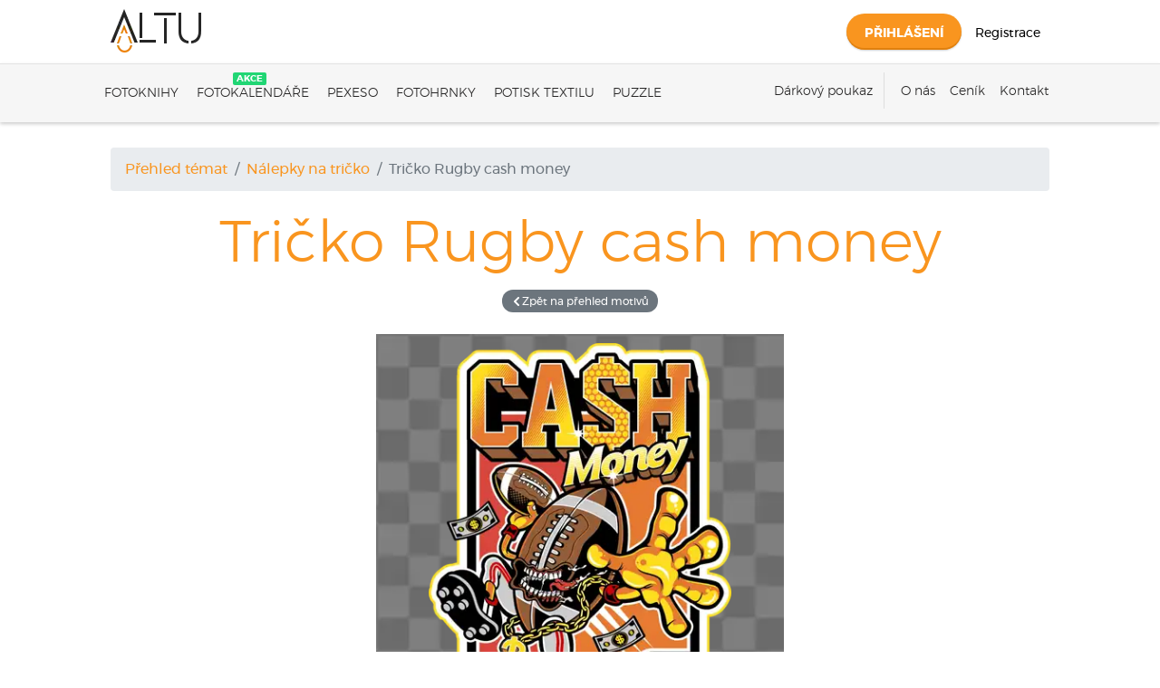

--- FILE ---
content_type: text/html
request_url: https://www.altu.cz/motiv-cash-money/
body_size: 119348
content:
<!DOCTYPE html><html><head><meta charSet="utf-8"/><meta http-equiv="x-ua-compatible" content="ie=edge"/><meta name="viewport" content="width=device-width, initial-scale=1, shrink-to-fit=no"/><meta name="generator" content="Gatsby 5.13.7"/><meta name="theme-color" content="#f9951f"/><meta data-react-helmet="true" name="description" content="page.motiveDetail.badges.cash-money.description"/><meta data-react-helmet="true" name="keywords" content="page.motiveDetail.badges.cash-money.keywords"/><meta data-react-helmet="true" name="charSet" content="UTF-8"/><meta data-react-helmet="true" name="author" content="Altu CZ s.r.o."/><meta data-react-helmet="true" name="viewport" content="width=device-width, initial-scale=1.0"/><meta data-react-helmet="true" property="og:image" content="https://www.altu.cz/images/altu.svg"/><meta data-react-helmet="true" property="og:image:type" content="image/svg+xml"/><meta data-react-helmet="true" property="og:image:width" content="100"/><meta data-react-helmet="true" property="og:image:height" content="48"/><style data-href="/gatsby/styles.bff1fd3b963516af972f.css" data-identity="gatsby-global-css">@charset "UTF-8";/*!
 * Bootstrap v4.6.2 (https://getbootstrap.com/)
 * Copyright 2011-2022 The Bootstrap Authors
 * Copyright 2011-2022 Twitter, Inc.
 * Licensed under MIT (https://github.com/twbs/bootstrap/blob/main/LICENSE)
 */html{-webkit-tap-highlight-color:transparent}.blockquote-footer:before{content:"\2014\00A0"}.row-cols-3>*{flex:0 0 33.333333%;max-width:33.333333%}.row-cols-6>*{flex:0 0 16.666667%;max-width:16.666667%}.col-1{flex:0 0 8.333333%;max-width:8.333333%}.col-2{flex:0 0 16.666667%;max-width:16.666667%}.col-4{flex:0 0 33.333333%;max-width:33.333333%}.col-5{flex:0 0 41.666667%;max-width:41.666667%}.col-7{flex:0 0 58.333333%;max-width:58.333333%}.col-8{flex:0 0 66.666667%;max-width:66.666667%}.col-10{flex:0 0 83.333333%;max-width:83.333333%}.col-11{flex:0 0 91.666667%;max-width:91.666667%}.offset-1{margin-left:8.333333%}.offset-2{margin-left:16.666667%}.offset-4{margin-left:33.333333%}.offset-5{margin-left:41.666667%}.offset-7{margin-left:58.333333%}.offset-8{margin-left:66.666667%}.offset-10{margin-left:83.333333%}.offset-11{margin-left:91.666667%}@media (min-width:576px){.col-sm{flex-basis:0;flex-grow:1;max-width:100%}.row-cols-sm-1>*{flex:0 0 100%;max-width:100%}.row-cols-sm-2>*{flex:0 0 50%;max-width:50%}.row-cols-sm-3>*{flex:0 0 33.333333%;max-width:33.333333%}.row-cols-sm-4>*{flex:0 0 25%;max-width:25%}.row-cols-sm-5>*{flex:0 0 20%;max-width:20%}.row-cols-sm-6>*{flex:0 0 16.666667%;max-width:16.666667%}.col-sm-auto{flex:0 0 auto;max-width:100%;width:auto}.col-sm-1{flex:0 0 8.333333%;max-width:8.333333%}.col-sm-2{flex:0 0 16.666667%;max-width:16.666667%}.col-sm-3{flex:0 0 25%;max-width:25%}.col-sm-4{flex:0 0 33.333333%;max-width:33.333333%}.col-sm-5{flex:0 0 41.666667%;max-width:41.666667%}.col-sm-6{flex:0 0 50%;max-width:50%}.col-sm-7{flex:0 0 58.333333%;max-width:58.333333%}.col-sm-8{flex:0 0 66.666667%;max-width:66.666667%}.col-sm-9{flex:0 0 75%;max-width:75%}.col-sm-10{flex:0 0 83.333333%;max-width:83.333333%}.col-sm-11{flex:0 0 91.666667%;max-width:91.666667%}.col-sm-12{flex:0 0 100%;max-width:100%}.order-sm-first{order:-1}.order-sm-last{order:13}.order-sm-0{order:0}.order-sm-1{order:1}.order-sm-2{order:2}.order-sm-3{order:3}.order-sm-4{order:4}.order-sm-5{order:5}.order-sm-6{order:6}.order-sm-7{order:7}.order-sm-8{order:8}.order-sm-9{order:9}.order-sm-10{order:10}.order-sm-11{order:11}.order-sm-12{order:12}.offset-sm-0{margin-left:0}.offset-sm-1{margin-left:8.333333%}.offset-sm-2{margin-left:16.666667%}.offset-sm-3{margin-left:25%}.offset-sm-4{margin-left:33.333333%}.offset-sm-5{margin-left:41.666667%}.offset-sm-6{margin-left:50%}.offset-sm-7{margin-left:58.333333%}.offset-sm-8{margin-left:66.666667%}.offset-sm-9{margin-left:75%}.offset-sm-10{margin-left:83.333333%}.offset-sm-11{margin-left:91.666667%}}@media (min-width:768px){.col-md{flex-basis:0;flex-grow:1;max-width:100%}.row-cols-md-1>*{flex:0 0 100%;max-width:100%}.row-cols-md-2>*{flex:0 0 50%;max-width:50%}.row-cols-md-3>*{flex:0 0 33.333333%;max-width:33.333333%}.row-cols-md-4>*{flex:0 0 25%;max-width:25%}.row-cols-md-5>*{flex:0 0 20%;max-width:20%}.row-cols-md-6>*{flex:0 0 16.666667%;max-width:16.666667%}.col-md-auto{flex:0 0 auto;max-width:100%;width:auto}.col-md-1{flex:0 0 8.333333%;max-width:8.333333%}.col-md-2{flex:0 0 16.666667%;max-width:16.666667%}.col-md-3{flex:0 0 25%;max-width:25%}.col-md-4{flex:0 0 33.333333%;max-width:33.333333%}.col-md-5{flex:0 0 41.666667%;max-width:41.666667%}.col-md-6{flex:0 0 50%;max-width:50%}.col-md-7{flex:0 0 58.333333%;max-width:58.333333%}.col-md-8{flex:0 0 66.666667%;max-width:66.666667%}.col-md-9{flex:0 0 75%;max-width:75%}.col-md-10{flex:0 0 83.333333%;max-width:83.333333%}.col-md-11{flex:0 0 91.666667%;max-width:91.666667%}.col-md-12{flex:0 0 100%;max-width:100%}.order-md-first{order:-1}.order-md-last{order:13}.order-md-0{order:0}.order-md-1{order:1}.order-md-2{order:2}.order-md-3{order:3}.order-md-4{order:4}.order-md-5{order:5}.order-md-6{order:6}.order-md-7{order:7}.order-md-8{order:8}.order-md-9{order:9}.order-md-10{order:10}.order-md-11{order:11}.order-md-12{order:12}.offset-md-0{margin-left:0}.offset-md-1{margin-left:8.333333%}.offset-md-2{margin-left:16.666667%}.offset-md-3{margin-left:25%}.offset-md-4{margin-left:33.333333%}.offset-md-5{margin-left:41.666667%}.offset-md-6{margin-left:50%}.offset-md-7{margin-left:58.333333%}.offset-md-8{margin-left:66.666667%}.offset-md-9{margin-left:75%}.offset-md-10{margin-left:83.333333%}.offset-md-11{margin-left:91.666667%}}@media (min-width:992px){.col-lg{flex-basis:0;flex-grow:1;max-width:100%}.row-cols-lg-1>*{flex:0 0 100%;max-width:100%}.row-cols-lg-2>*{flex:0 0 50%;max-width:50%}.row-cols-lg-3>*{flex:0 0 33.333333%;max-width:33.333333%}.row-cols-lg-4>*{flex:0 0 25%;max-width:25%}.row-cols-lg-5>*{flex:0 0 20%;max-width:20%}.row-cols-lg-6>*{flex:0 0 16.666667%;max-width:16.666667%}.col-lg-auto{flex:0 0 auto;max-width:100%;width:auto}.col-lg-1{flex:0 0 8.333333%;max-width:8.333333%}.col-lg-2{flex:0 0 16.666667%;max-width:16.666667%}.col-lg-3{flex:0 0 25%;max-width:25%}.col-lg-4{flex:0 0 33.333333%;max-width:33.333333%}.col-lg-5{flex:0 0 41.666667%;max-width:41.666667%}.col-lg-6{flex:0 0 50%;max-width:50%}.col-lg-7{flex:0 0 58.333333%;max-width:58.333333%}.col-lg-8{flex:0 0 66.666667%;max-width:66.666667%}.col-lg-9{flex:0 0 75%;max-width:75%}.col-lg-10{flex:0 0 83.333333%;max-width:83.333333%}.col-lg-11{flex:0 0 91.666667%;max-width:91.666667%}.col-lg-12{flex:0 0 100%;max-width:100%}.order-lg-first{order:-1}.order-lg-last{order:13}.order-lg-0{order:0}.order-lg-1{order:1}.order-lg-2{order:2}.order-lg-3{order:3}.order-lg-4{order:4}.order-lg-5{order:5}.order-lg-6{order:6}.order-lg-7{order:7}.order-lg-8{order:8}.order-lg-9{order:9}.order-lg-10{order:10}.order-lg-11{order:11}.order-lg-12{order:12}.offset-lg-0{margin-left:0}.offset-lg-1{margin-left:8.333333%}.offset-lg-2{margin-left:16.666667%}.offset-lg-3{margin-left:25%}.offset-lg-4{margin-left:33.333333%}.offset-lg-5{margin-left:41.666667%}.offset-lg-6{margin-left:50%}.offset-lg-7{margin-left:58.333333%}.offset-lg-8{margin-left:66.666667%}.offset-lg-9{margin-left:75%}.offset-lg-10{margin-left:83.333333%}.offset-lg-11{margin-left:91.666667%}}@media (min-width:1200px){.col-xl{flex-basis:0;flex-grow:1;max-width:100%}.row-cols-xl-1>*{flex:0 0 100%;max-width:100%}.row-cols-xl-2>*{flex:0 0 50%;max-width:50%}.row-cols-xl-3>*{flex:0 0 33.333333%;max-width:33.333333%}.row-cols-xl-4>*{flex:0 0 25%;max-width:25%}.row-cols-xl-5>*{flex:0 0 20%;max-width:20%}.row-cols-xl-6>*{flex:0 0 16.666667%;max-width:16.666667%}.col-xl-auto{flex:0 0 auto;max-width:100%;width:auto}.col-xl-1{flex:0 0 8.333333%;max-width:8.333333%}.col-xl-2{flex:0 0 16.666667%;max-width:16.666667%}.col-xl-3{flex:0 0 25%;max-width:25%}.col-xl-4{flex:0 0 33.333333%;max-width:33.333333%}.col-xl-5{flex:0 0 41.666667%;max-width:41.666667%}.col-xl-6{flex:0 0 50%;max-width:50%}.col-xl-7{flex:0 0 58.333333%;max-width:58.333333%}.col-xl-8{flex:0 0 66.666667%;max-width:66.666667%}.col-xl-9{flex:0 0 75%;max-width:75%}.col-xl-10{flex:0 0 83.333333%;max-width:83.333333%}.col-xl-11{flex:0 0 91.666667%;max-width:91.666667%}.col-xl-12{flex:0 0 100%;max-width:100%}.order-xl-first{order:-1}.order-xl-last{order:13}.order-xl-0{order:0}.order-xl-1{order:1}.order-xl-2{order:2}.order-xl-3{order:3}.order-xl-4{order:4}.order-xl-5{order:5}.order-xl-6{order:6}.order-xl-7{order:7}.order-xl-8{order:8}.order-xl-9{order:9}.order-xl-10{order:10}.order-xl-11{order:11}.order-xl-12{order:12}.offset-xl-0{margin-left:0}.offset-xl-1{margin-left:8.333333%}.offset-xl-2{margin-left:16.666667%}.offset-xl-3{margin-left:25%}.offset-xl-4{margin-left:33.333333%}.offset-xl-5{margin-left:41.666667%}.offset-xl-6{margin-left:50%}.offset-xl-7{margin-left:58.333333%}.offset-xl-8{margin-left:66.666667%}.offset-xl-9{margin-left:75%}.offset-xl-10{margin-left:83.333333%}.offset-xl-11{margin-left:91.666667%}}.carousel-control-next,.carousel-control-prev,.nav-pills .nav-link{background:0 0}.embed-responsive-21by9:before{padding-top:42.857143%}.react-toggle{-webkit-touch-callout:none;-webkit-tap-highlight-color:rgba(0,0,0,0);-webkit-tap-highlight-color:transparent;background-color:transparent;border:0;cursor:pointer;display:inline-block;padding:0;position:relative;touch-action:pan-x;-webkit-user-select:none;user-select:none}.react-toggle-screenreader-only{clip:rect(0 0 0 0);border:0;height:1px;margin:-1px;overflow:hidden;padding:0;position:absolute;width:1px}.react-toggle--disabled{cursor:not-allowed;opacity:.5;transition:opacity .25s}.react-toggle-track{background-color:#4d4d4d;border-radius:30px;height:24px;padding:0;transition:all .2s ease;width:50px}.react-toggle:hover:not(.react-toggle--disabled) .react-toggle-track{background-color:#000}.react-toggle--checked .react-toggle-track{background-color:#19ab27}.react-toggle--checked:hover:not(.react-toggle--disabled) .react-toggle-track{background-color:#128d15}.react-toggle-track-check{bottom:0;height:10px;left:8px;line-height:0;margin-bottom:auto;margin-top:auto;opacity:0;position:absolute;top:0;transition:opacity .25s ease;width:14px}.react-toggle--checked .react-toggle-track-check,.react-toggle-track-x{opacity:1;transition:opacity .25s ease}.react-toggle-track-x{bottom:0;height:10px;line-height:0;margin-bottom:auto;margin-top:auto;position:absolute;right:10px;top:0;width:10px}.react-toggle--checked .react-toggle-track-x{opacity:0}.react-toggle-thumb{background-color:#fafafa;border:1px solid #4d4d4d;border-radius:50%;box-sizing:border-box;height:22px;left:1px;position:absolute;top:1px;transition:all .5s cubic-bezier(.23,1,.32,1) 0ms;transition:all .25s ease;width:22px}.react-toggle--checked .react-toggle-thumb{border-color:#19ab27;left:27px}.react-toggle--focus .react-toggle-thumb{box-shadow:0 0 2px 3px #0099e0}.react-toggle:active:not(.react-toggle--disabled) .react-toggle-thumb{box-shadow:0 0 5px 5px #0099e0}.slick-list,.slick-slider,.slick-track{display:block;position:relative}.slick-loading .slick-slide,.slick-loading .slick-track{visibility:hidden}.slick-slider{-webkit-touch-callout:none;-webkit-tap-highlight-color:transparent;box-sizing:border-box;-ms-touch-action:pan-y;touch-action:pan-y;-webkit-user-select:none;-moz-user-select:none;-ms-user-select:none;user-select:none;-khtml-user-select:none}.slick-list{margin:0;overflow:hidden;padding:0}.slick-list:focus{outline:0}.slick-list.dragging{cursor:pointer;cursor:hand}.slick-slider .slick-list,.slick-slider .slick-track{-webkit-transform:translateZ(0);-moz-transform:translateZ(0);-ms-transform:translateZ(0);-o-transform:translateZ(0);transform:translateZ(0)}.slick-track{left:0;top:0}.slick-track:after,.slick-track:before{content:"";display:table}.slick-track:after{clear:both}.slick-slide{display:none;float:left;height:100%;min-height:1px}[dir=rtl] .slick-slide{float:right}.slick-slide img{display:block}.slick-slide.slick-loading img{display:none}.slick-slide.dragging img{pointer-events:none}.slick-initialized .slick-slide{display:block}.slick-vertical .slick-slide{border:1px solid transparent;display:block;height:auto}.slick-arrow.slick-hidden{display:none}.slick-dots,.slick-next,.slick-prev{display:block;padding:0;position:absolute}.slick-dots li button:before,.slick-next:before,.slick-prev:before{-webkit-font-smoothing:antialiased;-moz-osx-font-smoothing:grayscale;font-family:slick}.slick-next,.slick-prev{border:none;cursor:pointer;font-size:0;height:20px;line-height:0;top:50%;-webkit-transform:translateY(-50%);-ms-transform:translateY(-50%);transform:translateY(-50%);width:20px}.slick-next,.slick-next:focus,.slick-next:hover,.slick-prev,.slick-prev:focus,.slick-prev:hover{background:0 0;color:transparent;outline:0}.slick-next:focus:before,.slick-next:hover:before,.slick-prev:focus:before,.slick-prev:hover:before{opacity:1}.slick-next.slick-disabled:before,.slick-prev.slick-disabled:before{opacity:.25}.slick-next:before,.slick-prev:before{color:#fff;font-size:20px;line-height:1;opacity:.75}.slick-prev{left:-25px}[dir=rtl] .slick-prev{left:auto;right:-25px}.slick-prev:before{content:"←"}.slick-next:before,[dir=rtl] .slick-prev:before{content:"→"}.slick-next{right:-25px}[dir=rtl] .slick-next{left:-25px;right:auto}[dir=rtl] .slick-next:before{content:"←"}.slick-dotted.slick-slider{margin-bottom:30px}.slick-dots{bottom:-25px;list-style:none;margin:0;text-align:center;width:100%}.slick-dots li{display:inline-block;margin:0 5px;padding:0;position:relative}.slick-dots li,.slick-dots li button{cursor:pointer;height:20px;width:20px}.slick-dots li button{background:0 0;border:0;color:transparent;display:block;font-size:0;line-height:0;outline:0;padding:5px}.slick-dots li button:focus,.slick-dots li button:hover{outline:0}.slick-dots li button:focus:before,.slick-dots li button:hover:before{opacity:1}.slick-dots li button:before{color:#000;content:"•";font-size:6px;height:20px;left:0;line-height:20px;opacity:.25;position:absolute;text-align:center;top:0;width:20px}.slick-dots li.slick-active button:before{color:#000;opacity:.75}
/*!
 * Bootstrap v4.6.2 (https://getbootstrap.com/)
 * Copyright 2011-2022 The Bootstrap Authors
 * Copyright 2011-2022 Twitter, Inc.
 * Licensed under MIT (https://github.com/twbs/bootstrap/blob/main/LICENSE)
 */:root{--blue:#007bff;--indigo:#6610f2;--purple:#6f42c1;--pink:#e83e8c;--red:#dc3545;--orange:#fd7e14;--yellow:#ffc107;--green:#28a745;--teal:#20c997;--cyan:#17a2b8;--white:#fff;--gray:#6c757d;--gray-dark:#343a40;--primary:#007bff;--secondary:#6c757d;--success:#28a745;--info:#17a2b8;--warning:#ffc107;--danger:#dc3545;--light:#f8f9fa;--dark:#343a40;--breakpoint-xs:0;--breakpoint-sm:576px;--breakpoint-md:768px;--breakpoint-lg:992px;--breakpoint-xl:1200px;--font-family-sans-serif:-apple-system,BlinkMacSystemFont,"Segoe UI",Roboto,"Helvetica Neue",Arial,"Noto Sans","Liberation Sans",sans-serif,"Apple Color Emoji","Segoe UI Emoji","Segoe UI Symbol","Noto Color Emoji";--font-family-monospace:SFMono-Regular,Menlo,Monaco,Consolas,"Liberation Mono","Courier New",monospace}*,:after,:before{box-sizing:border-box}html{-webkit-text-size-adjust:100%;-webkit-tap-highlight-color:rgba(0,0,0,0);font-family:sans-serif;line-height:1.15}article,aside,figcaption,figure,footer,header,hgroup,main,nav,section{display:block}body{background-color:#fff;color:#212529;font-family:-apple-system,BlinkMacSystemFont,Segoe UI,Roboto,Helvetica Neue,Arial,Noto Sans,Liberation Sans,sans-serif,Apple Color Emoji,Segoe UI Emoji,Segoe UI Symbol,Noto Color Emoji;font-size:1rem;font-weight:400;line-height:1.5;margin:0;text-align:left}[tabindex="-1"]:focus:not(:focus-visible){outline:0!important}hr{box-sizing:content-box;height:0;overflow:visible}h1,h2,h3,h4,h5,h6{margin-bottom:.5rem;margin-top:0}p{margin-bottom:1rem;margin-top:0}abbr[data-original-title],abbr[title]{border-bottom:0;cursor:help;text-decoration:underline;-webkit-text-decoration:underline dotted;text-decoration:underline dotted;-webkit-text-decoration-skip-ink:none;text-decoration-skip-ink:none}address{font-style:normal;line-height:inherit}address,dl,ol,ul{margin-bottom:1rem}dl,ol,ul{margin-top:0}ol ol,ol ul,ul ol,ul ul{margin-bottom:0}dt{font-weight:700}dd{margin-bottom:.5rem;margin-left:0}blockquote{margin:0 0 1rem}b,strong{font-weight:bolder}small{font-size:80%}sub,sup{font-size:75%;line-height:0;position:relative;vertical-align:baseline}sub{bottom:-.25em}sup{top:-.5em}a{background-color:transparent;color:#007bff;text-decoration:none}a:hover{color:#0056b3;text-decoration:underline}a:not([href]):not([class]),a:not([href]):not([class]):hover{color:inherit;text-decoration:none}code,kbd,pre,samp{font-family:SFMono-Regular,Menlo,Monaco,Consolas,Liberation Mono,Courier New,monospace;font-size:1em}pre{-ms-overflow-style:scrollbar;margin-bottom:1rem;margin-top:0;overflow:auto}figure{margin:0 0 1rem}img{border-style:none}img,svg{vertical-align:middle}svg{overflow:hidden}table{border-collapse:collapse}caption{caption-side:bottom;color:#6c757d;padding-bottom:.75rem;padding-top:.75rem;text-align:left}th{text-align:inherit;text-align:-webkit-match-parent}label{display:inline-block;margin-bottom:.5rem}button{border-radius:0}button:focus:not(:focus-visible){outline:0}button,input,optgroup,select,textarea{font-family:inherit;font-size:inherit;line-height:inherit;margin:0}button,input{overflow:visible}button,select{text-transform:none}[role=button]{cursor:pointer}select{word-wrap:normal}[type=button],[type=reset],[type=submit],button{-webkit-appearance:button}[type=button]:not(:disabled),[type=reset]:not(:disabled),[type=submit]:not(:disabled),button:not(:disabled){cursor:pointer}[type=button]::-moz-focus-inner,[type=reset]::-moz-focus-inner,[type=submit]::-moz-focus-inner,button::-moz-focus-inner{border-style:none;padding:0}input[type=checkbox],input[type=radio]{box-sizing:border-box;padding:0}textarea{overflow:auto;resize:vertical}fieldset{border:0;margin:0;min-width:0;padding:0}legend{color:inherit;display:block;font-size:1.5rem;line-height:inherit;margin-bottom:.5rem;max-width:100%;padding:0;white-space:normal;width:100%}progress{vertical-align:baseline}[type=number]::-webkit-inner-spin-button,[type=number]::-webkit-outer-spin-button{height:auto}[type=search]{-webkit-appearance:none;outline-offset:-2px}[type=search]::-webkit-search-decoration{-webkit-appearance:none}::-webkit-file-upload-button{-webkit-appearance:button;font:inherit}output{display:inline-block}summary{cursor:pointer;display:list-item}template{display:none}[hidden]{display:none!important}.h1,.h2,.h3,.h4,.h5,.h6,h1,h2,h3,h4,h5,h6{font-weight:500;line-height:1.2;margin-bottom:.5rem}.h1,h1{font-size:2.5rem}.h2,h2{font-size:2rem}.h3,h3{font-size:1.75rem}.h4,h4{font-size:1.5rem}.h5,h5{font-size:1.25rem}.h6,h6{font-size:1rem}.lead{font-size:1.25rem;font-weight:300}.display-1{font-size:6rem}.display-1,.display-2{font-weight:300;line-height:1.2}.display-2{font-size:5.5rem}.display-3{font-size:4.5rem}.display-3,.display-4{font-weight:300;line-height:1.2}.display-4{font-size:3.5rem}hr{border:0;border-top:1px solid rgba(0,0,0,.1);margin-bottom:1rem;margin-top:1rem}.small,small{font-size:.875em;font-weight:400}.mark,mark{background-color:#fcf8e3;padding:.2em}.list-inline,.list-unstyled{list-style:none;padding-left:0}.list-inline-item{display:inline-block}.list-inline-item:not(:last-child){margin-right:.5rem}.initialism{font-size:90%;text-transform:uppercase}.blockquote{font-size:1.25rem;margin-bottom:1rem}.blockquote-footer{color:#6c757d;display:block;font-size:.875em}.blockquote-footer:before{content:"— "}.img-fluid,.img-thumbnail{height:auto;max-width:100%}.img-thumbnail{background-color:#fff;border:1px solid #dee2e6;border-radius:.25rem;padding:.25rem}.figure{display:inline-block}.figure-img{line-height:1;margin-bottom:.5rem}.figure-caption{color:#6c757d;font-size:90%}code{word-wrap:break-word;color:#e83e8c;font-size:87.5%}a>code{color:inherit}kbd{background-color:#212529;border-radius:.2rem;color:#fff;font-size:87.5%;padding:.2rem .4rem}kbd kbd{font-size:100%;font-weight:700;padding:0}pre{color:#212529;display:block;font-size:87.5%}pre code{color:inherit;font-size:inherit;word-break:normal}.pre-scrollable{max-height:340px;overflow-y:scroll}.container,.container-fluid,.container-lg,.container-md,.container-sm,.container-xl{margin-left:auto;margin-right:auto;padding-left:15px;padding-right:15px;width:100%}@media(min-width:576px){.container,.container-sm{max-width:540px}}@media(min-width:768px){.container,.container-md,.container-sm{max-width:720px}}@media(min-width:992px){.container,.container-lg,.container-md,.container-sm{max-width:960px}}@media(min-width:1200px){.container,.container-lg,.container-md,.container-sm,.container-xl{max-width:1140px}}.row{display:flex;flex-wrap:wrap;margin-left:-15px;margin-right:-15px}.no-gutters{margin-left:0;margin-right:0}.no-gutters>.col,.no-gutters>[class*=col-]{padding-left:0;padding-right:0}.col,.col-1,.col-10,.col-11,.col-12,.col-2,.col-3,.col-4,.col-5,.col-6,.col-7,.col-8,.col-9,.col-auto,.col-lg,.col-lg-1,.col-lg-10,.col-lg-11,.col-lg-12,.col-lg-2,.col-lg-3,.col-lg-4,.col-lg-5,.col-lg-6,.col-lg-7,.col-lg-8,.col-lg-9,.col-lg-auto,.col-md,.col-md-1,.col-md-10,.col-md-11,.col-md-12,.col-md-2,.col-md-3,.col-md-4,.col-md-5,.col-md-6,.col-md-7,.col-md-8,.col-md-9,.col-md-auto,.col-sm,.col-sm-1,.col-sm-10,.col-sm-11,.col-sm-12,.col-sm-2,.col-sm-3,.col-sm-4,.col-sm-5,.col-sm-6,.col-sm-7,.col-sm-8,.col-sm-9,.col-sm-auto,.col-xl,.col-xl-1,.col-xl-10,.col-xl-11,.col-xl-12,.col-xl-2,.col-xl-3,.col-xl-4,.col-xl-5,.col-xl-6,.col-xl-7,.col-xl-8,.col-xl-9,.col-xl-auto{padding-left:15px;padding-right:15px;position:relative;width:100%}.col{flex-basis:0;flex-grow:1;max-width:100%}.row-cols-1>*{flex:0 0 100%;max-width:100%}.row-cols-2>*{flex:0 0 50%;max-width:50%}.row-cols-3>*{flex:0 0 33.3333333333%;max-width:33.3333333333%}.row-cols-4>*{flex:0 0 25%;max-width:25%}.row-cols-5>*{flex:0 0 20%;max-width:20%}.row-cols-6>*{flex:0 0 16.6666666667%;max-width:16.6666666667%}.col-auto{flex:0 0 auto;max-width:100%;width:auto}.col-1{flex:0 0 8.33333333%;max-width:8.33333333%}.col-2{flex:0 0 16.66666667%;max-width:16.66666667%}.col-3{flex:0 0 25%;max-width:25%}.col-4{flex:0 0 33.33333333%;max-width:33.33333333%}.col-5{flex:0 0 41.66666667%;max-width:41.66666667%}.col-6{flex:0 0 50%;max-width:50%}.col-7{flex:0 0 58.33333333%;max-width:58.33333333%}.col-8{flex:0 0 66.66666667%;max-width:66.66666667%}.col-9{flex:0 0 75%;max-width:75%}.col-10{flex:0 0 83.33333333%;max-width:83.33333333%}.col-11{flex:0 0 91.66666667%;max-width:91.66666667%}.col-12{flex:0 0 100%;max-width:100%}.order-first{order:-1}.order-last{order:13}.order-0{order:0}.order-1{order:1}.order-2{order:2}.order-3{order:3}.order-4{order:4}.order-5{order:5}.order-6{order:6}.order-7{order:7}.order-8{order:8}.order-9{order:9}.order-10{order:10}.order-11{order:11}.order-12{order:12}.offset-1{margin-left:8.33333333%}.offset-2{margin-left:16.66666667%}.offset-3{margin-left:25%}.offset-4{margin-left:33.33333333%}.offset-5{margin-left:41.66666667%}.offset-6{margin-left:50%}.offset-7{margin-left:58.33333333%}.offset-8{margin-left:66.66666667%}.offset-9{margin-left:75%}.offset-10{margin-left:83.33333333%}.offset-11{margin-left:91.66666667%}@media(min-width:576px){.col-sm{flex-basis:0;flex-grow:1;max-width:100%}.row-cols-sm-1>*{flex:0 0 100%;max-width:100%}.row-cols-sm-2>*{flex:0 0 50%;max-width:50%}.row-cols-sm-3>*{flex:0 0 33.3333333333%;max-width:33.3333333333%}.row-cols-sm-4>*{flex:0 0 25%;max-width:25%}.row-cols-sm-5>*{flex:0 0 20%;max-width:20%}.row-cols-sm-6>*{flex:0 0 16.6666666667%;max-width:16.6666666667%}.col-sm-auto{flex:0 0 auto;max-width:100%;width:auto}.col-sm-1{flex:0 0 8.33333333%;max-width:8.33333333%}.col-sm-2{flex:0 0 16.66666667%;max-width:16.66666667%}.col-sm-3{flex:0 0 25%;max-width:25%}.col-sm-4{flex:0 0 33.33333333%;max-width:33.33333333%}.col-sm-5{flex:0 0 41.66666667%;max-width:41.66666667%}.col-sm-6{flex:0 0 50%;max-width:50%}.col-sm-7{flex:0 0 58.33333333%;max-width:58.33333333%}.col-sm-8{flex:0 0 66.66666667%;max-width:66.66666667%}.col-sm-9{flex:0 0 75%;max-width:75%}.col-sm-10{flex:0 0 83.33333333%;max-width:83.33333333%}.col-sm-11{flex:0 0 91.66666667%;max-width:91.66666667%}.col-sm-12{flex:0 0 100%;max-width:100%}.order-sm-first{order:-1}.order-sm-last{order:13}.order-sm-0{order:0}.order-sm-1{order:1}.order-sm-2{order:2}.order-sm-3{order:3}.order-sm-4{order:4}.order-sm-5{order:5}.order-sm-6{order:6}.order-sm-7{order:7}.order-sm-8{order:8}.order-sm-9{order:9}.order-sm-10{order:10}.order-sm-11{order:11}.order-sm-12{order:12}.offset-sm-0{margin-left:0}.offset-sm-1{margin-left:8.33333333%}.offset-sm-2{margin-left:16.66666667%}.offset-sm-3{margin-left:25%}.offset-sm-4{margin-left:33.33333333%}.offset-sm-5{margin-left:41.66666667%}.offset-sm-6{margin-left:50%}.offset-sm-7{margin-left:58.33333333%}.offset-sm-8{margin-left:66.66666667%}.offset-sm-9{margin-left:75%}.offset-sm-10{margin-left:83.33333333%}.offset-sm-11{margin-left:91.66666667%}}@media(min-width:768px){.col-md{flex-basis:0;flex-grow:1;max-width:100%}.row-cols-md-1>*{flex:0 0 100%;max-width:100%}.row-cols-md-2>*{flex:0 0 50%;max-width:50%}.row-cols-md-3>*{flex:0 0 33.3333333333%;max-width:33.3333333333%}.row-cols-md-4>*{flex:0 0 25%;max-width:25%}.row-cols-md-5>*{flex:0 0 20%;max-width:20%}.row-cols-md-6>*{flex:0 0 16.6666666667%;max-width:16.6666666667%}.col-md-auto{flex:0 0 auto;max-width:100%;width:auto}.col-md-1{flex:0 0 8.33333333%;max-width:8.33333333%}.col-md-2{flex:0 0 16.66666667%;max-width:16.66666667%}.col-md-3{flex:0 0 25%;max-width:25%}.col-md-4{flex:0 0 33.33333333%;max-width:33.33333333%}.col-md-5{flex:0 0 41.66666667%;max-width:41.66666667%}.col-md-6{flex:0 0 50%;max-width:50%}.col-md-7{flex:0 0 58.33333333%;max-width:58.33333333%}.col-md-8{flex:0 0 66.66666667%;max-width:66.66666667%}.col-md-9{flex:0 0 75%;max-width:75%}.col-md-10{flex:0 0 83.33333333%;max-width:83.33333333%}.col-md-11{flex:0 0 91.66666667%;max-width:91.66666667%}.col-md-12{flex:0 0 100%;max-width:100%}.order-md-first{order:-1}.order-md-last{order:13}.order-md-0{order:0}.order-md-1{order:1}.order-md-2{order:2}.order-md-3{order:3}.order-md-4{order:4}.order-md-5{order:5}.order-md-6{order:6}.order-md-7{order:7}.order-md-8{order:8}.order-md-9{order:9}.order-md-10{order:10}.order-md-11{order:11}.order-md-12{order:12}.offset-md-0{margin-left:0}.offset-md-1{margin-left:8.33333333%}.offset-md-2{margin-left:16.66666667%}.offset-md-3{margin-left:25%}.offset-md-4{margin-left:33.33333333%}.offset-md-5{margin-left:41.66666667%}.offset-md-6{margin-left:50%}.offset-md-7{margin-left:58.33333333%}.offset-md-8{margin-left:66.66666667%}.offset-md-9{margin-left:75%}.offset-md-10{margin-left:83.33333333%}.offset-md-11{margin-left:91.66666667%}}@media(min-width:992px){.col-lg{flex-basis:0;flex-grow:1;max-width:100%}.row-cols-lg-1>*{flex:0 0 100%;max-width:100%}.row-cols-lg-2>*{flex:0 0 50%;max-width:50%}.row-cols-lg-3>*{flex:0 0 33.3333333333%;max-width:33.3333333333%}.row-cols-lg-4>*{flex:0 0 25%;max-width:25%}.row-cols-lg-5>*{flex:0 0 20%;max-width:20%}.row-cols-lg-6>*{flex:0 0 16.6666666667%;max-width:16.6666666667%}.col-lg-auto{flex:0 0 auto;max-width:100%;width:auto}.col-lg-1{flex:0 0 8.33333333%;max-width:8.33333333%}.col-lg-2{flex:0 0 16.66666667%;max-width:16.66666667%}.col-lg-3{flex:0 0 25%;max-width:25%}.col-lg-4{flex:0 0 33.33333333%;max-width:33.33333333%}.col-lg-5{flex:0 0 41.66666667%;max-width:41.66666667%}.col-lg-6{flex:0 0 50%;max-width:50%}.col-lg-7{flex:0 0 58.33333333%;max-width:58.33333333%}.col-lg-8{flex:0 0 66.66666667%;max-width:66.66666667%}.col-lg-9{flex:0 0 75%;max-width:75%}.col-lg-10{flex:0 0 83.33333333%;max-width:83.33333333%}.col-lg-11{flex:0 0 91.66666667%;max-width:91.66666667%}.col-lg-12{flex:0 0 100%;max-width:100%}.order-lg-first{order:-1}.order-lg-last{order:13}.order-lg-0{order:0}.order-lg-1{order:1}.order-lg-2{order:2}.order-lg-3{order:3}.order-lg-4{order:4}.order-lg-5{order:5}.order-lg-6{order:6}.order-lg-7{order:7}.order-lg-8{order:8}.order-lg-9{order:9}.order-lg-10{order:10}.order-lg-11{order:11}.order-lg-12{order:12}.offset-lg-0{margin-left:0}.offset-lg-1{margin-left:8.33333333%}.offset-lg-2{margin-left:16.66666667%}.offset-lg-3{margin-left:25%}.offset-lg-4{margin-left:33.33333333%}.offset-lg-5{margin-left:41.66666667%}.offset-lg-6{margin-left:50%}.offset-lg-7{margin-left:58.33333333%}.offset-lg-8{margin-left:66.66666667%}.offset-lg-9{margin-left:75%}.offset-lg-10{margin-left:83.33333333%}.offset-lg-11{margin-left:91.66666667%}}@media(min-width:1200px){.col-xl{flex-basis:0;flex-grow:1;max-width:100%}.row-cols-xl-1>*{flex:0 0 100%;max-width:100%}.row-cols-xl-2>*{flex:0 0 50%;max-width:50%}.row-cols-xl-3>*{flex:0 0 33.3333333333%;max-width:33.3333333333%}.row-cols-xl-4>*{flex:0 0 25%;max-width:25%}.row-cols-xl-5>*{flex:0 0 20%;max-width:20%}.row-cols-xl-6>*{flex:0 0 16.6666666667%;max-width:16.6666666667%}.col-xl-auto{flex:0 0 auto;max-width:100%;width:auto}.col-xl-1{flex:0 0 8.33333333%;max-width:8.33333333%}.col-xl-2{flex:0 0 16.66666667%;max-width:16.66666667%}.col-xl-3{flex:0 0 25%;max-width:25%}.col-xl-4{flex:0 0 33.33333333%;max-width:33.33333333%}.col-xl-5{flex:0 0 41.66666667%;max-width:41.66666667%}.col-xl-6{flex:0 0 50%;max-width:50%}.col-xl-7{flex:0 0 58.33333333%;max-width:58.33333333%}.col-xl-8{flex:0 0 66.66666667%;max-width:66.66666667%}.col-xl-9{flex:0 0 75%;max-width:75%}.col-xl-10{flex:0 0 83.33333333%;max-width:83.33333333%}.col-xl-11{flex:0 0 91.66666667%;max-width:91.66666667%}.col-xl-12{flex:0 0 100%;max-width:100%}.order-xl-first{order:-1}.order-xl-last{order:13}.order-xl-0{order:0}.order-xl-1{order:1}.order-xl-2{order:2}.order-xl-3{order:3}.order-xl-4{order:4}.order-xl-5{order:5}.order-xl-6{order:6}.order-xl-7{order:7}.order-xl-8{order:8}.order-xl-9{order:9}.order-xl-10{order:10}.order-xl-11{order:11}.order-xl-12{order:12}.offset-xl-0{margin-left:0}.offset-xl-1{margin-left:8.33333333%}.offset-xl-2{margin-left:16.66666667%}.offset-xl-3{margin-left:25%}.offset-xl-4{margin-left:33.33333333%}.offset-xl-5{margin-left:41.66666667%}.offset-xl-6{margin-left:50%}.offset-xl-7{margin-left:58.33333333%}.offset-xl-8{margin-left:66.66666667%}.offset-xl-9{margin-left:75%}.offset-xl-10{margin-left:83.33333333%}.offset-xl-11{margin-left:91.66666667%}}.table{color:#212529;margin-bottom:1rem;width:100%}.table td,.table th{border-top:1px solid #dee2e6;padding:.75rem;vertical-align:top}.table thead th{border-bottom:2px solid #dee2e6;vertical-align:bottom}.table tbody+tbody{border-top:2px solid #dee2e6}.table-sm td,.table-sm th{padding:.3rem}.table-bordered,.table-bordered td,.table-bordered th{border:1px solid #dee2e6}.table-bordered thead td,.table-bordered thead th{border-bottom-width:2px}.table-borderless tbody+tbody,.table-borderless td,.table-borderless th,.table-borderless thead th{border:0}.table-striped tbody tr:nth-of-type(odd){background-color:rgba(0,0,0,.05)}.table-hover tbody tr:hover{background-color:rgba(0,0,0,.075);color:#212529}.table-primary,.table-primary>td,.table-primary>th{background-color:#b8daff}.table-primary tbody+tbody,.table-primary td,.table-primary th,.table-primary thead th{border-color:#7abaff}.table-hover .table-primary:hover,.table-hover .table-primary:hover>td,.table-hover .table-primary:hover>th{background-color:#9fcdff}.table-secondary,.table-secondary>td,.table-secondary>th{background-color:#d6d8db}.table-secondary tbody+tbody,.table-secondary td,.table-secondary th,.table-secondary thead th{border-color:#b3b7bb}.table-hover .table-secondary:hover,.table-hover .table-secondary:hover>td,.table-hover .table-secondary:hover>th{background-color:#c8cbcf}.table-success,.table-success>td,.table-success>th{background-color:#c3e6cb}.table-success tbody+tbody,.table-success td,.table-success th,.table-success thead th{border-color:#8fd19e}.table-hover .table-success:hover,.table-hover .table-success:hover>td,.table-hover .table-success:hover>th{background-color:#b1dfbb}.table-info,.table-info>td,.table-info>th{background-color:#bee5eb}.table-info tbody+tbody,.table-info td,.table-info th,.table-info thead th{border-color:#86cfda}.table-hover .table-info:hover,.table-hover .table-info:hover>td,.table-hover .table-info:hover>th{background-color:#abdde5}.table-warning,.table-warning>td,.table-warning>th{background-color:#ffeeba}.table-warning tbody+tbody,.table-warning td,.table-warning th,.table-warning thead th{border-color:#ffdf7e}.table-hover .table-warning:hover,.table-hover .table-warning:hover>td,.table-hover .table-warning:hover>th{background-color:#ffe8a1}.table-danger,.table-danger>td,.table-danger>th{background-color:#f5c6cb}.table-danger tbody+tbody,.table-danger td,.table-danger th,.table-danger thead th{border-color:#ed969e}.table-hover .table-danger:hover,.table-hover .table-danger:hover>td,.table-hover .table-danger:hover>th{background-color:#f1b0b7}.table-light,.table-light>td,.table-light>th{background-color:#fdfdfe}.table-light tbody+tbody,.table-light td,.table-light th,.table-light thead th{border-color:#fbfcfc}.table-hover .table-light:hover,.table-hover .table-light:hover>td,.table-hover .table-light:hover>th{background-color:#ececf6}.table-dark,.table-dark>td,.table-dark>th{background-color:#c6c8ca}.table-dark tbody+tbody,.table-dark td,.table-dark th,.table-dark thead th{border-color:#95999c}.table-hover .table-dark:hover,.table-hover .table-dark:hover>td,.table-hover .table-dark:hover>th{background-color:#b9bbbe}.table-active,.table-active>td,.table-active>th,.table-hover .table-active:hover,.table-hover .table-active:hover>td,.table-hover .table-active:hover>th{background-color:rgba(0,0,0,.075)}.table .thead-dark th{background-color:#343a40;border-color:#454d55;color:#fff}.table .thead-light th{background-color:#e9ecef;border-color:#dee2e6;color:#495057}.table-dark{background-color:#343a40;color:#fff}.table-dark td,.table-dark th,.table-dark thead th{border-color:#454d55}.table-dark.table-bordered{border:0}.table-dark.table-striped tbody tr:nth-of-type(odd){background-color:hsla(0,0%,100%,.05)}.table-dark.table-hover tbody tr:hover{background-color:hsla(0,0%,100%,.075);color:#fff}@media(max-width:575.98px){.table-responsive-sm{-webkit-overflow-scrolling:touch;display:block;overflow-x:auto;width:100%}.table-responsive-sm>.table-bordered{border:0}}@media(max-width:767.98px){.table-responsive-md{-webkit-overflow-scrolling:touch;display:block;overflow-x:auto;width:100%}.table-responsive-md>.table-bordered{border:0}}@media(max-width:991.98px){.table-responsive-lg{-webkit-overflow-scrolling:touch;display:block;overflow-x:auto;width:100%}.table-responsive-lg>.table-bordered{border:0}}@media(max-width:1199.98px){.table-responsive-xl{-webkit-overflow-scrolling:touch;display:block;overflow-x:auto;width:100%}.table-responsive-xl>.table-bordered{border:0}}.table-responsive{-webkit-overflow-scrolling:touch;display:block;overflow-x:auto;width:100%}.table-responsive>.table-bordered{border:0}.form-control{background-clip:padding-box;background-color:#fff;border:1px solid #ced4da;border-radius:.25rem;color:#495057;display:block;font-size:1rem;font-weight:400;height:calc(1.5em + .75rem + 2px);line-height:1.5;padding:.375rem .75rem;transition:border-color .15s ease-in-out,box-shadow .15s ease-in-out;width:100%}@media(prefers-reduced-motion:reduce){.form-control{transition:none}}.form-control::-ms-expand{background-color:transparent;border:0}.form-control:focus{background-color:#fff;border-color:#80bdff;box-shadow:0 0 0 .2rem rgba(0,123,255,.25);color:#495057;outline:0}.form-control::placeholder{color:#6c757d;opacity:1}.form-control:disabled,.form-control[readonly]{background-color:#e9ecef;opacity:1}input[type=date].form-control,input[type=datetime-local].form-control,input[type=month].form-control,input[type=time].form-control{-webkit-appearance:none;appearance:none}select.form-control:-moz-focusring{color:transparent;text-shadow:0 0 0 #495057}select.form-control:focus::-ms-value{background-color:#fff;color:#495057}.form-control-file,.form-control-range{display:block;width:100%}.col-form-label{font-size:inherit;line-height:1.5;margin-bottom:0;padding-bottom:calc(.375rem + 1px);padding-top:calc(.375rem + 1px)}.col-form-label-lg{font-size:1.25rem;line-height:1.5;padding-bottom:calc(.5rem + 1px);padding-top:calc(.5rem + 1px)}.col-form-label-sm{font-size:.875rem;line-height:1.5;padding-bottom:calc(.25rem + 1px);padding-top:calc(.25rem + 1px)}.form-control-plaintext{background-color:transparent;border:solid transparent;border-width:1px 0;color:#212529;display:block;font-size:1rem;line-height:1.5;margin-bottom:0;padding:.375rem 0;width:100%}.form-control-plaintext.form-control-lg,.form-control-plaintext.form-control-sm{padding-left:0;padding-right:0}.form-control-sm{border-radius:.2rem;font-size:.875rem;height:calc(1.5em + .5rem + 2px);line-height:1.5;padding:.25rem .5rem}.form-control-lg{border-radius:.3rem;font-size:1.25rem;height:calc(1.5em + 1rem + 2px);line-height:1.5;padding:.5rem 1rem}select.form-control[multiple],select.form-control[size],textarea.form-control{height:auto}.form-group{margin-bottom:1rem}.form-text{display:block;margin-top:.25rem}.form-row{display:flex;flex-wrap:wrap;margin-left:-5px;margin-right:-5px}.form-row>.col,.form-row>[class*=col-]{padding-left:5px;padding-right:5px}.form-check{display:block;padding-left:1.25rem;position:relative}.form-check-input{margin-left:-1.25rem;margin-top:.3rem;position:absolute}.form-check-input:disabled~.form-check-label,.form-check-input[disabled]~.form-check-label{color:#6c757d}.form-check-label{margin-bottom:0}.form-check-inline{align-items:center;display:inline-flex;margin-right:.75rem;padding-left:0}.form-check-inline .form-check-input{margin-left:0;margin-right:.3125rem;margin-top:0;position:static}.valid-feedback{color:#28a745;display:none;font-size:.875em;margin-top:.25rem;width:100%}.valid-tooltip{background-color:rgba(40,167,69,.9);border-radius:.25rem;color:#fff;display:none;font-size:.875rem;left:0;line-height:1.5;margin-top:.1rem;max-width:100%;padding:.25rem .5rem;position:absolute;top:100%;z-index:5}.form-row>.col>.valid-tooltip,.form-row>[class*=col-]>.valid-tooltip{left:5px}.is-valid~.valid-feedback,.is-valid~.valid-tooltip,.was-validated :valid~.valid-feedback,.was-validated :valid~.valid-tooltip{display:block}.form-control.is-valid,.was-validated .form-control:valid{background-image:url("data:image/svg+xml;charset=utf-8,%3Csvg xmlns='http://www.w3.org/2000/svg' width='8' height='8' viewBox='0 0 8 8'%3E%3Cpath fill='%2328a745' d='M2.3 6.73.6 4.53c-.4-1.04.46-1.4 1.1-.8l1.1 1.4 3.4-3.8c.6-.63 1.6-.27 1.2.7l-4 4.6c-.43.5-.8.4-1.1.1z'/%3E%3C/svg%3E");background-position:right calc(.375em + .1875rem) center;background-repeat:no-repeat;background-size:calc(.75em + .375rem) calc(.75em + .375rem);border-color:#28a745;padding-right:calc(1.5em + .75rem)!important}.form-control.is-valid:focus,.was-validated .form-control:valid:focus{border-color:#28a745;box-shadow:0 0 0 .2rem rgba(40,167,69,.25)}.was-validated select.form-control:valid,select.form-control.is-valid{background-position:right 1.5rem center;padding-right:3rem!important}.was-validated textarea.form-control:valid,textarea.form-control.is-valid{background-position:top calc(.375em + .1875rem) right calc(.375em + .1875rem);padding-right:calc(1.5em + .75rem)}.custom-select.is-valid,.was-validated .custom-select:valid{background:url("data:image/svg+xml;charset=utf-8,%3Csvg xmlns='http://www.w3.org/2000/svg' width='4' height='5' viewBox='0 0 4 5'%3E%3Cpath fill='%23343a40' d='M2 0 0 2h4zm0 5L0 3h4z'/%3E%3C/svg%3E") right .75rem center/8px 10px no-repeat,#fff url("data:image/svg+xml;charset=utf-8,%3Csvg xmlns='http://www.w3.org/2000/svg' width='8' height='8' viewBox='0 0 8 8'%3E%3Cpath fill='%2328a745' d='M2.3 6.73.6 4.53c-.4-1.04.46-1.4 1.1-.8l1.1 1.4 3.4-3.8c.6-.63 1.6-.27 1.2.7l-4 4.6c-.43.5-.8.4-1.1.1z'/%3E%3C/svg%3E") center right 1.75rem/calc(.75em + .375rem) calc(.75em + .375rem) no-repeat;border-color:#28a745;padding-right:calc(.75em + 2.3125rem)!important}.custom-select.is-valid:focus,.was-validated .custom-select:valid:focus{border-color:#28a745;box-shadow:0 0 0 .2rem rgba(40,167,69,.25)}.form-check-input.is-valid~.form-check-label,.was-validated .form-check-input:valid~.form-check-label{color:#28a745}.form-check-input.is-valid~.valid-feedback,.form-check-input.is-valid~.valid-tooltip,.was-validated .form-check-input:valid~.valid-feedback,.was-validated .form-check-input:valid~.valid-tooltip{display:block}.custom-control-input.is-valid~.custom-control-label,.was-validated .custom-control-input:valid~.custom-control-label{color:#28a745}.custom-control-input.is-valid~.custom-control-label:before,.was-validated .custom-control-input:valid~.custom-control-label:before{border-color:#28a745}.custom-control-input.is-valid:checked~.custom-control-label:before,.was-validated .custom-control-input:valid:checked~.custom-control-label:before{background-color:#34ce57;border-color:#34ce57}.custom-control-input.is-valid:focus~.custom-control-label:before,.was-validated .custom-control-input:valid:focus~.custom-control-label:before{box-shadow:0 0 0 .2rem rgba(40,167,69,.25)}.custom-control-input.is-valid:focus:not(:checked)~.custom-control-label:before,.was-validated .custom-control-input:valid:focus:not(:checked)~.custom-control-label:before{border-color:#28a745}.custom-file-input.is-valid~.custom-file-label,.was-validated .custom-file-input:valid~.custom-file-label{border-color:#28a745}.custom-file-input.is-valid:focus~.custom-file-label,.was-validated .custom-file-input:valid:focus~.custom-file-label{border-color:#28a745;box-shadow:0 0 0 .2rem rgba(40,167,69,.25)}.invalid-feedback{color:#dc3545;display:none;font-size:.875em;margin-top:.25rem;width:100%}.invalid-tooltip{background-color:rgba(220,53,69,.9);border-radius:.25rem;color:#fff;display:none;font-size:.875rem;left:0;line-height:1.5;margin-top:.1rem;max-width:100%;padding:.25rem .5rem;position:absolute;top:100%;z-index:5}.form-row>.col>.invalid-tooltip,.form-row>[class*=col-]>.invalid-tooltip{left:5px}.is-invalid~.invalid-feedback,.is-invalid~.invalid-tooltip,.was-validated :invalid~.invalid-feedback,.was-validated :invalid~.invalid-tooltip{display:block}.form-control.is-invalid,.was-validated .form-control:invalid{background-image:url("data:image/svg+xml;charset=utf-8,%3Csvg xmlns='http://www.w3.org/2000/svg' width='12' height='12' fill='none' stroke='%23dc3545' viewBox='0 0 12 12'%3E%3Ccircle cx='6' cy='6' r='4.5'/%3E%3Cpath stroke-linejoin='round' d='M5.8 3.6h.4L6 6.5z'/%3E%3Ccircle cx='6' cy='8.2' r='.6' fill='%23dc3545' stroke='none'/%3E%3C/svg%3E");background-position:right calc(.375em + .1875rem) center;background-repeat:no-repeat;background-size:calc(.75em + .375rem) calc(.75em + .375rem);border-color:#dc3545;padding-right:calc(1.5em + .75rem)!important}.form-control.is-invalid:focus,.was-validated .form-control:invalid:focus{border-color:#dc3545;box-shadow:0 0 0 .2rem rgba(220,53,69,.25)}.was-validated select.form-control:invalid,select.form-control.is-invalid{background-position:right 1.5rem center;padding-right:3rem!important}.was-validated textarea.form-control:invalid,textarea.form-control.is-invalid{background-position:top calc(.375em + .1875rem) right calc(.375em + .1875rem);padding-right:calc(1.5em + .75rem)}.custom-select.is-invalid,.was-validated .custom-select:invalid{background:url("data:image/svg+xml;charset=utf-8,%3Csvg xmlns='http://www.w3.org/2000/svg' width='4' height='5' viewBox='0 0 4 5'%3E%3Cpath fill='%23343a40' d='M2 0 0 2h4zm0 5L0 3h4z'/%3E%3C/svg%3E") right .75rem center/8px 10px no-repeat,#fff url("data:image/svg+xml;charset=utf-8,%3Csvg xmlns='http://www.w3.org/2000/svg' width='12' height='12' fill='none' stroke='%23dc3545' viewBox='0 0 12 12'%3E%3Ccircle cx='6' cy='6' r='4.5'/%3E%3Cpath stroke-linejoin='round' d='M5.8 3.6h.4L6 6.5z'/%3E%3Ccircle cx='6' cy='8.2' r='.6' fill='%23dc3545' stroke='none'/%3E%3C/svg%3E") center right 1.75rem/calc(.75em + .375rem) calc(.75em + .375rem) no-repeat;border-color:#dc3545;padding-right:calc(.75em + 2.3125rem)!important}.custom-select.is-invalid:focus,.was-validated .custom-select:invalid:focus{border-color:#dc3545;box-shadow:0 0 0 .2rem rgba(220,53,69,.25)}.form-check-input.is-invalid~.form-check-label,.was-validated .form-check-input:invalid~.form-check-label{color:#dc3545}.form-check-input.is-invalid~.invalid-feedback,.form-check-input.is-invalid~.invalid-tooltip,.was-validated .form-check-input:invalid~.invalid-feedback,.was-validated .form-check-input:invalid~.invalid-tooltip{display:block}.custom-control-input.is-invalid~.custom-control-label,.was-validated .custom-control-input:invalid~.custom-control-label{color:#dc3545}.custom-control-input.is-invalid~.custom-control-label:before,.was-validated .custom-control-input:invalid~.custom-control-label:before{border-color:#dc3545}.custom-control-input.is-invalid:checked~.custom-control-label:before,.was-validated .custom-control-input:invalid:checked~.custom-control-label:before{background-color:#e4606d;border-color:#e4606d}.custom-control-input.is-invalid:focus~.custom-control-label:before,.was-validated .custom-control-input:invalid:focus~.custom-control-label:before{box-shadow:0 0 0 .2rem rgba(220,53,69,.25)}.custom-control-input.is-invalid:focus:not(:checked)~.custom-control-label:before,.was-validated .custom-control-input:invalid:focus:not(:checked)~.custom-control-label:before{border-color:#dc3545}.custom-file-input.is-invalid~.custom-file-label,.was-validated .custom-file-input:invalid~.custom-file-label{border-color:#dc3545}.custom-file-input.is-invalid:focus~.custom-file-label,.was-validated .custom-file-input:invalid:focus~.custom-file-label{border-color:#dc3545;box-shadow:0 0 0 .2rem rgba(220,53,69,.25)}.form-inline{align-items:center;display:flex;flex-flow:row wrap}.form-inline .form-check{width:100%}@media(min-width:576px){.form-inline label{justify-content:center}.form-inline .form-group,.form-inline label{align-items:center;display:flex;margin-bottom:0}.form-inline .form-group{flex:0 0 auto;flex-flow:row wrap}.form-inline .form-control{display:inline-block;vertical-align:middle;width:auto}.form-inline .form-control-plaintext{display:inline-block}.form-inline .custom-select,.form-inline .input-group{width:auto}.form-inline .form-check{align-items:center;display:flex;justify-content:center;padding-left:0;width:auto}.form-inline .form-check-input{flex-shrink:0;margin-left:0;margin-right:.25rem;margin-top:0;position:relative}.form-inline .custom-control{align-items:center;justify-content:center}.form-inline .custom-control-label{margin-bottom:0}}.btn{background-color:transparent;border:1px solid transparent;border-radius:.25rem;color:#212529;display:inline-block;font-size:1rem;line-height:1.5;padding:.375rem .75rem;text-align:center;transition:color .15s ease-in-out,background-color .15s ease-in-out,border-color .15s ease-in-out,box-shadow .15s ease-in-out;-webkit-user-select:none;user-select:none;vertical-align:middle}@media(prefers-reduced-motion:reduce){.btn{transition:none}}.btn:hover{color:#212529;text-decoration:none}.btn.focus,.btn:focus{box-shadow:0 0 0 .2rem rgba(0,123,255,.25);outline:0}.btn.disabled,.btn:disabled{opacity:.65}.btn:not(:disabled):not(.disabled){cursor:pointer}a.btn.disabled,fieldset:disabled a.btn{pointer-events:none}.btn-primary{background-color:#007bff;border-color:#007bff;color:#fff}.btn-primary.focus,.btn-primary:focus,.btn-primary:hover{background-color:#0069d9;border-color:#0062cc;color:#fff}.btn-primary.focus,.btn-primary:focus{box-shadow:0 0 0 .2rem rgba(38,143,255,.5)}.btn-primary.disabled,.btn-primary:disabled{background-color:#007bff;border-color:#007bff;color:#fff}.btn-primary:not(:disabled):not(.disabled).active,.btn-primary:not(:disabled):not(.disabled):active,.show>.btn-primary.dropdown-toggle{background-color:#0062cc;border-color:#005cbf;color:#fff}.btn-primary:not(:disabled):not(.disabled).active:focus,.btn-primary:not(:disabled):not(.disabled):active:focus,.show>.btn-primary.dropdown-toggle:focus{box-shadow:0 0 0 .2rem rgba(38,143,255,.5)}.btn-secondary{background-color:#6c757d;border-color:#6c757d;color:#fff}.btn-secondary.focus,.btn-secondary:focus,.btn-secondary:hover{background-color:#5a6268;border-color:#545b62;color:#fff}.btn-secondary.focus,.btn-secondary:focus{box-shadow:0 0 0 .2rem hsla(208,6%,54%,.5)}.btn-secondary.disabled,.btn-secondary:disabled{background-color:#6c757d;border-color:#6c757d;color:#fff}.btn-secondary:not(:disabled):not(.disabled).active,.btn-secondary:not(:disabled):not(.disabled):active,.show>.btn-secondary.dropdown-toggle{background-color:#545b62;border-color:#4e555b;color:#fff}.btn-secondary:not(:disabled):not(.disabled).active:focus,.btn-secondary:not(:disabled):not(.disabled):active:focus,.show>.btn-secondary.dropdown-toggle:focus{box-shadow:0 0 0 .2rem hsla(208,6%,54%,.5)}.btn-success{background-color:#28a745;border-color:#28a745;color:#fff}.btn-success.focus,.btn-success:focus,.btn-success:hover{background-color:#218838;border-color:#1e7e34;color:#fff}.btn-success.focus,.btn-success:focus{box-shadow:0 0 0 .2rem rgba(72,180,97,.5)}.btn-success.disabled,.btn-success:disabled{background-color:#28a745;border-color:#28a745;color:#fff}.btn-success:not(:disabled):not(.disabled).active,.btn-success:not(:disabled):not(.disabled):active,.show>.btn-success.dropdown-toggle{background-color:#1e7e34;border-color:#1c7430;color:#fff}.btn-success:not(:disabled):not(.disabled).active:focus,.btn-success:not(:disabled):not(.disabled):active:focus,.show>.btn-success.dropdown-toggle:focus{box-shadow:0 0 0 .2rem rgba(72,180,97,.5)}.btn-info{background-color:#17a2b8;border-color:#17a2b8;color:#fff}.btn-info.focus,.btn-info:focus,.btn-info:hover{background-color:#138496;border-color:#117a8b;color:#fff}.btn-info.focus,.btn-info:focus{box-shadow:0 0 0 .2rem rgba(58,176,195,.5)}.btn-info.disabled,.btn-info:disabled{background-color:#17a2b8;border-color:#17a2b8;color:#fff}.btn-info:not(:disabled):not(.disabled).active,.btn-info:not(:disabled):not(.disabled):active,.show>.btn-info.dropdown-toggle{background-color:#117a8b;border-color:#10707f;color:#fff}.btn-info:not(:disabled):not(.disabled).active:focus,.btn-info:not(:disabled):not(.disabled):active:focus,.show>.btn-info.dropdown-toggle:focus{box-shadow:0 0 0 .2rem rgba(58,176,195,.5)}.btn-warning{background-color:#ffc107;border-color:#ffc107;color:#212529}.btn-warning.focus,.btn-warning:focus,.btn-warning:hover{background-color:#e0a800;border-color:#d39e00;color:#212529}.btn-warning.focus,.btn-warning:focus{box-shadow:0 0 0 .2rem rgba(222,170,12,.5)}.btn-warning.disabled,.btn-warning:disabled{background-color:#ffc107;border-color:#ffc107;color:#212529}.btn-warning:not(:disabled):not(.disabled).active,.btn-warning:not(:disabled):not(.disabled):active,.show>.btn-warning.dropdown-toggle{background-color:#d39e00;border-color:#c69500;color:#212529}.btn-warning:not(:disabled):not(.disabled).active:focus,.btn-warning:not(:disabled):not(.disabled):active:focus,.show>.btn-warning.dropdown-toggle:focus{box-shadow:0 0 0 .2rem rgba(222,170,12,.5)}.btn-danger{background-color:#dc3545;border-color:#dc3545;color:#fff}.btn-danger.focus,.btn-danger:focus,.btn-danger:hover{background-color:#c82333;border-color:#bd2130;color:#fff}.btn-danger.focus,.btn-danger:focus{box-shadow:0 0 0 .2rem rgba(225,83,97,.5)}.btn-danger.disabled,.btn-danger:disabled{background-color:#dc3545;border-color:#dc3545;color:#fff}.btn-danger:not(:disabled):not(.disabled).active,.btn-danger:not(:disabled):not(.disabled):active,.show>.btn-danger.dropdown-toggle{background-color:#bd2130;border-color:#b21f2d;color:#fff}.btn-danger:not(:disabled):not(.disabled).active:focus,.btn-danger:not(:disabled):not(.disabled):active:focus,.show>.btn-danger.dropdown-toggle:focus{box-shadow:0 0 0 .2rem rgba(225,83,97,.5)}.btn-light{background-color:#f8f9fa;border-color:#f8f9fa;color:#212529}.btn-light.focus,.btn-light:focus,.btn-light:hover{background-color:#e2e6ea;border-color:#dae0e5;color:#212529}.btn-light.focus,.btn-light:focus{box-shadow:0 0 0 .2rem hsla(220,4%,85%,.5)}.btn-light.disabled,.btn-light:disabled{background-color:#f8f9fa;border-color:#f8f9fa;color:#212529}.btn-light:not(:disabled):not(.disabled).active,.btn-light:not(:disabled):not(.disabled):active,.show>.btn-light.dropdown-toggle{background-color:#dae0e5;border-color:#d3d9df;color:#212529}.btn-light:not(:disabled):not(.disabled).active:focus,.btn-light:not(:disabled):not(.disabled):active:focus,.show>.btn-light.dropdown-toggle:focus{box-shadow:0 0 0 .2rem hsla(220,4%,85%,.5)}.btn-dark{background-color:#343a40;border-color:#343a40;color:#fff}.btn-dark.focus,.btn-dark:focus,.btn-dark:hover{background-color:#23272b;border-color:#1d2124;color:#fff}.btn-dark.focus,.btn-dark:focus{box-shadow:0 0 0 .2rem rgba(82,88,93,.5)}.btn-dark.disabled,.btn-dark:disabled{background-color:#343a40;border-color:#343a40;color:#fff}.btn-dark:not(:disabled):not(.disabled).active,.btn-dark:not(:disabled):not(.disabled):active,.show>.btn-dark.dropdown-toggle{background-color:#1d2124;border-color:#171a1d;color:#fff}.btn-dark:not(:disabled):not(.disabled).active:focus,.btn-dark:not(:disabled):not(.disabled):active:focus,.show>.btn-dark.dropdown-toggle:focus{box-shadow:0 0 0 .2rem rgba(82,88,93,.5)}.btn-outline-primary{border-color:#007bff;color:#007bff}.btn-outline-primary:hover{background-color:#007bff;border-color:#007bff;color:#fff}.btn-outline-primary.focus,.btn-outline-primary:focus{box-shadow:0 0 0 .2rem rgba(0,123,255,.5)}.btn-outline-primary.disabled,.btn-outline-primary:disabled{background-color:transparent;color:#007bff}.btn-outline-primary:not(:disabled):not(.disabled).active,.btn-outline-primary:not(:disabled):not(.disabled):active,.show>.btn-outline-primary.dropdown-toggle{background-color:#007bff;border-color:#007bff;color:#fff}.btn-outline-primary:not(:disabled):not(.disabled).active:focus,.btn-outline-primary:not(:disabled):not(.disabled):active:focus,.show>.btn-outline-primary.dropdown-toggle:focus{box-shadow:0 0 0 .2rem rgba(0,123,255,.5)}.btn-outline-secondary{border-color:#6c757d;color:#6c757d}.btn-outline-secondary:hover{background-color:#6c757d;border-color:#6c757d;color:#fff}.btn-outline-secondary.focus,.btn-outline-secondary:focus{box-shadow:0 0 0 .2rem hsla(208,7%,46%,.5)}.btn-outline-secondary.disabled,.btn-outline-secondary:disabled{background-color:transparent;color:#6c757d}.btn-outline-secondary:not(:disabled):not(.disabled).active,.btn-outline-secondary:not(:disabled):not(.disabled):active,.show>.btn-outline-secondary.dropdown-toggle{background-color:#6c757d;border-color:#6c757d;color:#fff}.btn-outline-secondary:not(:disabled):not(.disabled).active:focus,.btn-outline-secondary:not(:disabled):not(.disabled):active:focus,.show>.btn-outline-secondary.dropdown-toggle:focus{box-shadow:0 0 0 .2rem hsla(208,7%,46%,.5)}.btn-outline-success{border-color:#28a745;color:#28a745}.btn-outline-success:hover{background-color:#28a745;border-color:#28a745;color:#fff}.btn-outline-success.focus,.btn-outline-success:focus{box-shadow:0 0 0 .2rem rgba(40,167,69,.5)}.btn-outline-success.disabled,.btn-outline-success:disabled{background-color:transparent;color:#28a745}.btn-outline-success:not(:disabled):not(.disabled).active,.btn-outline-success:not(:disabled):not(.disabled):active,.show>.btn-outline-success.dropdown-toggle{background-color:#28a745;border-color:#28a745;color:#fff}.btn-outline-success:not(:disabled):not(.disabled).active:focus,.btn-outline-success:not(:disabled):not(.disabled):active:focus,.show>.btn-outline-success.dropdown-toggle:focus{box-shadow:0 0 0 .2rem rgba(40,167,69,.5)}.btn-outline-info{border-color:#17a2b8;color:#17a2b8}.btn-outline-info:hover{background-color:#17a2b8;border-color:#17a2b8;color:#fff}.btn-outline-info.focus,.btn-outline-info:focus{box-shadow:0 0 0 .2rem rgba(23,162,184,.5)}.btn-outline-info.disabled,.btn-outline-info:disabled{background-color:transparent;color:#17a2b8}.btn-outline-info:not(:disabled):not(.disabled).active,.btn-outline-info:not(:disabled):not(.disabled):active,.show>.btn-outline-info.dropdown-toggle{background-color:#17a2b8;border-color:#17a2b8;color:#fff}.btn-outline-info:not(:disabled):not(.disabled).active:focus,.btn-outline-info:not(:disabled):not(.disabled):active:focus,.show>.btn-outline-info.dropdown-toggle:focus{box-shadow:0 0 0 .2rem rgba(23,162,184,.5)}.btn-outline-warning{border-color:#ffc107;color:#ffc107}.btn-outline-warning:hover{background-color:#ffc107;border-color:#ffc107;color:#212529}.btn-outline-warning.focus,.btn-outline-warning:focus{box-shadow:0 0 0 .2rem rgba(255,193,7,.5)}.btn-outline-warning.disabled,.btn-outline-warning:disabled{background-color:transparent;color:#ffc107}.btn-outline-warning:not(:disabled):not(.disabled).active,.btn-outline-warning:not(:disabled):not(.disabled):active,.show>.btn-outline-warning.dropdown-toggle{background-color:#ffc107;border-color:#ffc107;color:#212529}.btn-outline-warning:not(:disabled):not(.disabled).active:focus,.btn-outline-warning:not(:disabled):not(.disabled):active:focus,.show>.btn-outline-warning.dropdown-toggle:focus{box-shadow:0 0 0 .2rem rgba(255,193,7,.5)}.btn-outline-danger{border-color:#dc3545;color:#dc3545}.btn-outline-danger:hover{background-color:#dc3545;border-color:#dc3545;color:#fff}.btn-outline-danger.focus,.btn-outline-danger:focus{box-shadow:0 0 0 .2rem rgba(220,53,69,.5)}.btn-outline-danger.disabled,.btn-outline-danger:disabled{background-color:transparent;color:#dc3545}.btn-outline-danger:not(:disabled):not(.disabled).active,.btn-outline-danger:not(:disabled):not(.disabled):active,.show>.btn-outline-danger.dropdown-toggle{background-color:#dc3545;border-color:#dc3545;color:#fff}.btn-outline-danger:not(:disabled):not(.disabled).active:focus,.btn-outline-danger:not(:disabled):not(.disabled):active:focus,.show>.btn-outline-danger.dropdown-toggle:focus{box-shadow:0 0 0 .2rem rgba(220,53,69,.5)}.btn-outline-light{border-color:#f8f9fa;color:#f8f9fa}.btn-outline-light:hover{background-color:#f8f9fa;border-color:#f8f9fa;color:#212529}.btn-outline-light.focus,.btn-outline-light:focus{box-shadow:0 0 0 .2rem rgba(248,249,250,.5)}.btn-outline-light.disabled,.btn-outline-light:disabled{background-color:transparent;color:#f8f9fa}.btn-outline-light:not(:disabled):not(.disabled).active,.btn-outline-light:not(:disabled):not(.disabled):active,.show>.btn-outline-light.dropdown-toggle{background-color:#f8f9fa;border-color:#f8f9fa;color:#212529}.btn-outline-light:not(:disabled):not(.disabled).active:focus,.btn-outline-light:not(:disabled):not(.disabled):active:focus,.show>.btn-outline-light.dropdown-toggle:focus{box-shadow:0 0 0 .2rem rgba(248,249,250,.5)}.btn-outline-dark{border-color:#343a40;color:#343a40}.btn-outline-dark:hover{background-color:#343a40;border-color:#343a40;color:#fff}.btn-outline-dark.focus,.btn-outline-dark:focus{box-shadow:0 0 0 .2rem rgba(52,58,64,.5)}.btn-outline-dark.disabled,.btn-outline-dark:disabled{background-color:transparent;color:#343a40}.btn-outline-dark:not(:disabled):not(.disabled).active,.btn-outline-dark:not(:disabled):not(.disabled):active,.show>.btn-outline-dark.dropdown-toggle{background-color:#343a40;border-color:#343a40;color:#fff}.btn-outline-dark:not(:disabled):not(.disabled).active:focus,.btn-outline-dark:not(:disabled):not(.disabled):active:focus,.show>.btn-outline-dark.dropdown-toggle:focus{box-shadow:0 0 0 .2rem rgba(52,58,64,.5)}.btn-link{color:#007bff;font-weight:400;text-decoration:none}.btn-link:hover{color:#0056b3}.btn-link.focus,.btn-link:focus,.btn-link:hover{text-decoration:underline}.btn-link.disabled,.btn-link:disabled{color:#6c757d;pointer-events:none}.btn-group-lg>.btn,.btn-lg{border-radius:.3rem;font-size:1.25rem;line-height:1.5;padding:.5rem 1rem}.btn-group-sm>.btn,.btn-sm{border-radius:.2rem;font-size:.875rem;line-height:1.5;padding:.25rem .5rem}.btn-block{display:block;width:100%}.btn-block+.btn-block{margin-top:.5rem}input[type=button].btn-block,input[type=reset].btn-block,input[type=submit].btn-block{width:100%}.fade{transition:opacity .15s linear}@media(prefers-reduced-motion:reduce){.fade{transition:none}}.fade:not(.show){opacity:0}.collapse:not(.show){display:none}.collapsing{height:0;overflow:hidden;position:relative;transition:height .35s ease}@media(prefers-reduced-motion:reduce){.collapsing{transition:none}}.collapsing.width{height:auto;transition:width .35s ease;width:0}@media(prefers-reduced-motion:reduce){.collapsing.width{transition:none}}.dropdown,.dropleft,.dropright,.dropup{position:relative}.dropdown-toggle{white-space:nowrap}.dropdown-toggle:after{border-bottom:0;border-left:.3em solid transparent;border-right:.3em solid transparent;border-top:.3em solid;content:"";display:inline-block;margin-left:.255em;vertical-align:.255em}.dropdown-toggle:empty:after{margin-left:0}.dropdown-menu{background-clip:padding-box;background-color:#fff;border:1px solid rgba(0,0,0,.15);border-radius:.25rem;color:#212529;display:none;float:left;font-size:1rem;left:0;list-style:none;margin:.125rem 0 0;min-width:10rem;padding:.5rem 0;position:absolute;text-align:left;top:100%;z-index:1000}.dropdown-menu-left{left:0;right:auto}.dropdown-menu-right{left:auto;right:0}@media(min-width:576px){.dropdown-menu-sm-left{left:0;right:auto}.dropdown-menu-sm-right{left:auto;right:0}}@media(min-width:768px){.dropdown-menu-md-left{left:0;right:auto}.dropdown-menu-md-right{left:auto;right:0}}@media(min-width:992px){.dropdown-menu-lg-left{left:0;right:auto}.dropdown-menu-lg-right{left:auto;right:0}}@media(min-width:1200px){.dropdown-menu-xl-left{left:0;right:auto}.dropdown-menu-xl-right{left:auto;right:0}}.dropup .dropdown-menu{bottom:100%;margin-bottom:.125rem;margin-top:0;top:auto}.dropup .dropdown-toggle:after{border-bottom:.3em solid;border-left:.3em solid transparent;border-right:.3em solid transparent;border-top:0;content:"";display:inline-block;margin-left:.255em;vertical-align:.255em}.dropup .dropdown-toggle:empty:after{margin-left:0}.dropright .dropdown-menu{left:100%;margin-left:.125rem;margin-top:0;right:auto;top:0}.dropright .dropdown-toggle:after{border-bottom:.3em solid transparent;border-left:.3em solid;border-right:0;border-top:.3em solid transparent;content:"";display:inline-block;margin-left:.255em;vertical-align:.255em}.dropright .dropdown-toggle:empty:after{margin-left:0}.dropright .dropdown-toggle:after{vertical-align:0}.dropleft .dropdown-menu{left:auto;margin-right:.125rem;margin-top:0;right:100%;top:0}.dropleft .dropdown-toggle:after{content:"";display:inline-block;display:none;margin-left:.255em;vertical-align:.255em}.dropleft .dropdown-toggle:before{border-bottom:.3em solid transparent;border-right:.3em solid;border-top:.3em solid transparent;content:"";display:inline-block;margin-right:.255em;vertical-align:.255em}.dropleft .dropdown-toggle:empty:after{margin-left:0}.dropleft .dropdown-toggle:before{vertical-align:0}.dropdown-menu[x-placement^=bottom],.dropdown-menu[x-placement^=left],.dropdown-menu[x-placement^=right],.dropdown-menu[x-placement^=top]{bottom:auto;right:auto}.dropdown-divider{border-top:1px solid #e9ecef;height:0;margin:.5rem 0;overflow:hidden}.dropdown-item{background-color:transparent;border:0;clear:both;color:#212529;display:block;font-weight:400;padding:.25rem 1.5rem;text-align:inherit;white-space:nowrap;width:100%}.dropdown-item:focus,.dropdown-item:hover{background-color:#e9ecef;color:#16181b;text-decoration:none}.dropdown-item.active,.dropdown-item:active{background-color:#007bff;color:#fff;text-decoration:none}.dropdown-item.disabled,.dropdown-item:disabled{background-color:transparent;color:#adb5bd;pointer-events:none}.dropdown-menu.show{display:block}.dropdown-header{color:#6c757d;display:block;font-size:.875rem;margin-bottom:0;padding:.5rem 1.5rem;white-space:nowrap}.dropdown-item-text{color:#212529;display:block;padding:.25rem 1.5rem}.btn-group,.btn-group-vertical{display:inline-flex;position:relative;vertical-align:middle}.btn-group-vertical>.btn,.btn-group>.btn{flex:1 1 auto;position:relative}.btn-group-vertical>.btn.active,.btn-group-vertical>.btn:active,.btn-group-vertical>.btn:focus,.btn-group-vertical>.btn:hover,.btn-group>.btn.active,.btn-group>.btn:active,.btn-group>.btn:focus,.btn-group>.btn:hover{z-index:1}.btn-toolbar{display:flex;flex-wrap:wrap;justify-content:flex-start}.btn-toolbar .input-group{width:auto}.btn-group>.btn-group:not(:first-child),.btn-group>.btn:not(:first-child){margin-left:-1px}.btn-group>.btn-group:not(:last-child)>.btn,.btn-group>.btn:not(:last-child):not(.dropdown-toggle){border-bottom-right-radius:0;border-top-right-radius:0}.btn-group>.btn-group:not(:first-child)>.btn,.btn-group>.btn:not(:first-child){border-bottom-left-radius:0;border-top-left-radius:0}.dropdown-toggle-split{padding-left:.5625rem;padding-right:.5625rem}.dropdown-toggle-split:after,.dropright .dropdown-toggle-split:after,.dropup .dropdown-toggle-split:after{margin-left:0}.dropleft .dropdown-toggle-split:before{margin-right:0}.btn-group-sm>.btn+.dropdown-toggle-split,.btn-sm+.dropdown-toggle-split{padding-left:.375rem;padding-right:.375rem}.btn-group-lg>.btn+.dropdown-toggle-split,.btn-lg+.dropdown-toggle-split{padding-left:.75rem;padding-right:.75rem}.btn-group-vertical{align-items:flex-start;flex-direction:column;justify-content:center}.btn-group-vertical>.btn,.btn-group-vertical>.btn-group{width:100%}.btn-group-vertical>.btn-group:not(:first-child),.btn-group-vertical>.btn:not(:first-child){margin-top:-1px}.btn-group-vertical>.btn-group:not(:last-child)>.btn,.btn-group-vertical>.btn:not(:last-child):not(.dropdown-toggle){border-bottom-left-radius:0;border-bottom-right-radius:0}.btn-group-vertical>.btn-group:not(:first-child)>.btn,.btn-group-vertical>.btn:not(:first-child){border-top-left-radius:0;border-top-right-radius:0}.btn-group-toggle>.btn,.btn-group-toggle>.btn-group>.btn{margin-bottom:0}.btn-group-toggle>.btn input[type=checkbox],.btn-group-toggle>.btn input[type=radio],.btn-group-toggle>.btn-group>.btn input[type=checkbox],.btn-group-toggle>.btn-group>.btn input[type=radio]{clip:rect(0,0,0,0);pointer-events:none;position:absolute}.input-group{align-items:stretch;display:flex;flex-wrap:wrap;position:relative;width:100%}.input-group>.custom-file,.input-group>.custom-select,.input-group>.form-control,.input-group>.form-control-plaintext{flex:1 1 auto;margin-bottom:0;min-width:0;position:relative;width:1%}.input-group>.custom-file+.custom-file,.input-group>.custom-file+.custom-select,.input-group>.custom-file+.form-control,.input-group>.custom-select+.custom-file,.input-group>.custom-select+.custom-select,.input-group>.custom-select+.form-control,.input-group>.form-control+.custom-file,.input-group>.form-control+.custom-select,.input-group>.form-control+.form-control,.input-group>.form-control-plaintext+.custom-file,.input-group>.form-control-plaintext+.custom-select,.input-group>.form-control-plaintext+.form-control{margin-left:-1px}.input-group>.custom-file .custom-file-input:focus~.custom-file-label,.input-group>.custom-select:focus,.input-group>.form-control:focus{z-index:3}.input-group>.custom-file .custom-file-input:focus{z-index:4}.input-group>.custom-select:not(:first-child),.input-group>.form-control:not(:first-child){border-bottom-left-radius:0;border-top-left-radius:0}.input-group>.custom-file{align-items:center;display:flex}.input-group>.custom-file:not(:last-child) .custom-file-label,.input-group>.custom-file:not(:last-child) .custom-file-label:after{border-bottom-right-radius:0;border-top-right-radius:0}.input-group>.custom-file:not(:first-child) .custom-file-label{border-bottom-left-radius:0;border-top-left-radius:0}.input-group.has-validation>.custom-file:nth-last-child(n+3) .custom-file-label,.input-group.has-validation>.custom-file:nth-last-child(n+3) .custom-file-label:after,.input-group.has-validation>.custom-select:nth-last-child(n+3),.input-group.has-validation>.form-control:nth-last-child(n+3),.input-group:not(.has-validation)>.custom-file:not(:last-child) .custom-file-label,.input-group:not(.has-validation)>.custom-file:not(:last-child) .custom-file-label:after,.input-group:not(.has-validation)>.custom-select:not(:last-child),.input-group:not(.has-validation)>.form-control:not(:last-child){border-bottom-right-radius:0;border-top-right-radius:0}.input-group-append,.input-group-prepend{display:flex}.input-group-append .btn,.input-group-prepend .btn{position:relative;z-index:2}.input-group-append .btn:focus,.input-group-prepend .btn:focus{z-index:3}.input-group-append .btn+.btn,.input-group-append .btn+.input-group-text,.input-group-append .input-group-text+.btn,.input-group-append .input-group-text+.input-group-text,.input-group-prepend .btn+.btn,.input-group-prepend .btn+.input-group-text,.input-group-prepend .input-group-text+.btn,.input-group-prepend .input-group-text+.input-group-text{margin-left:-1px}.input-group-prepend{margin-right:-1px}.input-group-append{margin-left:-1px}.input-group-text{align-items:center;background-color:#e9ecef;border:1px solid #ced4da;border-radius:.25rem;color:#495057;display:flex;font-size:1rem;font-weight:400;line-height:1.5;margin-bottom:0;padding:.375rem .75rem;text-align:center;white-space:nowrap}.input-group-text input[type=checkbox],.input-group-text input[type=radio]{margin-top:0}.input-group-lg>.custom-select,.input-group-lg>.form-control:not(textarea){height:calc(1.5em + 1rem + 2px)}.input-group-lg>.custom-select,.input-group-lg>.form-control,.input-group-lg>.input-group-append>.btn,.input-group-lg>.input-group-append>.input-group-text,.input-group-lg>.input-group-prepend>.btn,.input-group-lg>.input-group-prepend>.input-group-text{border-radius:.3rem;font-size:1.25rem;line-height:1.5;padding:.5rem 1rem}.input-group-sm>.custom-select,.input-group-sm>.form-control:not(textarea){height:calc(1.5em + .5rem + 2px)}.input-group-sm>.custom-select,.input-group-sm>.form-control,.input-group-sm>.input-group-append>.btn,.input-group-sm>.input-group-append>.input-group-text,.input-group-sm>.input-group-prepend>.btn,.input-group-sm>.input-group-prepend>.input-group-text{border-radius:.2rem;font-size:.875rem;line-height:1.5;padding:.25rem .5rem}.input-group-lg>.custom-select,.input-group-sm>.custom-select{padding-right:1.75rem}.input-group.has-validation>.input-group-append:nth-last-child(n+3)>.btn,.input-group.has-validation>.input-group-append:nth-last-child(n+3)>.input-group-text,.input-group:not(.has-validation)>.input-group-append:not(:last-child)>.btn,.input-group:not(.has-validation)>.input-group-append:not(:last-child)>.input-group-text,.input-group>.input-group-append:last-child>.btn:not(:last-child):not(.dropdown-toggle),.input-group>.input-group-append:last-child>.input-group-text:not(:last-child),.input-group>.input-group-prepend>.btn,.input-group>.input-group-prepend>.input-group-text{border-bottom-right-radius:0;border-top-right-radius:0}.input-group>.input-group-append>.btn,.input-group>.input-group-append>.input-group-text,.input-group>.input-group-prepend:first-child>.btn:not(:first-child),.input-group>.input-group-prepend:first-child>.input-group-text:not(:first-child),.input-group>.input-group-prepend:not(:first-child)>.btn,.input-group>.input-group-prepend:not(:first-child)>.input-group-text{border-bottom-left-radius:0;border-top-left-radius:0}.custom-control{display:block;min-height:1.5rem;padding-left:1.5rem;position:relative;-webkit-print-color-adjust:exact;print-color-adjust:exact;z-index:1}.custom-control-inline{display:inline-flex;margin-right:1rem}.custom-control-input{height:1.25rem;left:0;opacity:0;position:absolute;width:1rem;z-index:-1}.custom-control-input:checked~.custom-control-label:before{background-color:#007bff;border-color:#007bff;color:#fff}.custom-control-input:focus~.custom-control-label:before{box-shadow:0 0 0 .2rem rgba(0,123,255,.25)}.custom-control-input:focus:not(:checked)~.custom-control-label:before{border-color:#80bdff}.custom-control-input:not(:disabled):active~.custom-control-label:before{background-color:#b3d7ff;border-color:#b3d7ff;color:#fff}.custom-control-input:disabled~.custom-control-label,.custom-control-input[disabled]~.custom-control-label{color:#6c757d}.custom-control-input:disabled~.custom-control-label:before,.custom-control-input[disabled]~.custom-control-label:before{background-color:#e9ecef}.custom-control-label{margin-bottom:0;position:relative;vertical-align:top}.custom-control-label:before{background-color:#fff;border:1px solid #adb5bd;pointer-events:none}.custom-control-label:after,.custom-control-label:before{content:"";display:block;height:1rem;left:-1.5rem;position:absolute;top:.25rem;width:1rem}.custom-control-label:after{background:50%/50% 50% no-repeat}.custom-checkbox .custom-control-label:before{border-radius:.25rem}.custom-checkbox .custom-control-input:checked~.custom-control-label:after{background-image:url("data:image/svg+xml;charset=utf-8,%3Csvg xmlns='http://www.w3.org/2000/svg' width='8' height='8' viewBox='0 0 8 8'%3E%3Cpath fill='%23fff' d='m6.564.75-3.59 3.612-1.538-1.55L0 4.26l2.974 2.99L8 2.193z'/%3E%3C/svg%3E")}.custom-checkbox .custom-control-input:indeterminate~.custom-control-label:before{background-color:#007bff;border-color:#007bff}.custom-checkbox .custom-control-input:indeterminate~.custom-control-label:after{background-image:url("data:image/svg+xml;charset=utf-8,%3Csvg xmlns='http://www.w3.org/2000/svg' width='4' height='4' viewBox='0 0 4 4'%3E%3Cpath stroke='%23fff' d='M0 2h4'/%3E%3C/svg%3E")}.custom-checkbox .custom-control-input:disabled:checked~.custom-control-label:before{background-color:rgba(0,123,255,.5)}.custom-checkbox .custom-control-input:disabled:indeterminate~.custom-control-label:before{background-color:rgba(0,123,255,.5)}.custom-radio .custom-control-label:before{border-radius:50%}.custom-radio .custom-control-input:checked~.custom-control-label:after{background-image:url("data:image/svg+xml;charset=utf-8,%3Csvg xmlns='http://www.w3.org/2000/svg' width='12' height='12' viewBox='-4 -4 8 8'%3E%3Ccircle r='3' fill='%23fff'/%3E%3C/svg%3E")}.custom-radio .custom-control-input:disabled:checked~.custom-control-label:before{background-color:rgba(0,123,255,.5)}.custom-switch{padding-left:2.25rem}.custom-switch .custom-control-label:before{border-radius:.5rem;left:-2.25rem;pointer-events:all;width:1.75rem}.custom-switch .custom-control-label:after{background-color:#adb5bd;border-radius:.5rem;height:calc(1rem - 4px);left:calc(-2.25rem + 2px);top:calc(.25rem + 2px);transition:transform .15s ease-in-out,background-color .15s ease-in-out,border-color .15s ease-in-out,box-shadow .15s ease-in-out;width:calc(1rem - 4px)}@media(prefers-reduced-motion:reduce){.custom-switch .custom-control-label:after{transition:none}}.custom-switch .custom-control-input:checked~.custom-control-label:after{background-color:#fff;transform:translateX(.75rem)}.custom-switch .custom-control-input:disabled:checked~.custom-control-label:before{background-color:rgba(0,123,255,.5)}.custom-select{-webkit-appearance:none;appearance:none;background:#fff url("data:image/svg+xml;charset=utf-8,%3Csvg xmlns='http://www.w3.org/2000/svg' width='4' height='5' viewBox='0 0 4 5'%3E%3Cpath fill='%23343a40' d='M2 0 0 2h4zm0 5L0 3h4z'/%3E%3C/svg%3E") right .75rem center/8px 10px no-repeat;border:1px solid #ced4da;border-radius:.25rem;color:#495057;display:inline-block;font-size:1rem;font-weight:400;height:calc(1.5em + .75rem + 2px);line-height:1.5;padding:.375rem 1.75rem .375rem .75rem;vertical-align:middle;width:100%}.custom-select:focus{border-color:#80bdff;box-shadow:0 0 0 .2rem rgba(0,123,255,.25);outline:0}.custom-select:focus::-ms-value{background-color:#fff;color:#495057}.custom-select[multiple],.custom-select[size]:not([size="1"]){background-image:none;height:auto;padding-right:.75rem}.custom-select:disabled{background-color:#e9ecef;color:#6c757d}.custom-select::-ms-expand{display:none}.custom-select:-moz-focusring{color:transparent;text-shadow:0 0 0 #495057}.custom-select-sm{font-size:.875rem;height:calc(1.5em + .5rem + 2px);padding-bottom:.25rem;padding-left:.5rem;padding-top:.25rem}.custom-select-lg{font-size:1.25rem;height:calc(1.5em + 1rem + 2px);padding-bottom:.5rem;padding-left:1rem;padding-top:.5rem}.custom-file{display:inline-block;margin-bottom:0}.custom-file,.custom-file-input{height:calc(1.5em + .75rem + 2px);position:relative;width:100%}.custom-file-input{margin:0;opacity:0;overflow:hidden;z-index:2}.custom-file-input:focus~.custom-file-label{border-color:#80bdff;box-shadow:0 0 0 .2rem rgba(0,123,255,.25)}.custom-file-input:disabled~.custom-file-label,.custom-file-input[disabled]~.custom-file-label{background-color:#e9ecef}.custom-file-input:lang(en)~.custom-file-label:after{content:"Browse"}.custom-file-input~.custom-file-label[data-browse]:after{content:attr(data-browse)}.custom-file-label{background-color:#fff;border:1px solid #ced4da;border-radius:.25rem;font-weight:400;height:calc(1.5em + .75rem + 2px);left:0;overflow:hidden;z-index:1}.custom-file-label,.custom-file-label:after{color:#495057;line-height:1.5;padding:.375rem .75rem;position:absolute;right:0;top:0}.custom-file-label:after{background-color:#e9ecef;border-left:inherit;border-radius:0 .25rem .25rem 0;bottom:0;content:"Browse";display:block;height:calc(1.5em + .75rem);z-index:3}.custom-range{-webkit-appearance:none;appearance:none;background-color:transparent;height:1.4rem;padding:0;width:100%}.custom-range:focus{outline:0}.custom-range:focus::-webkit-slider-thumb{box-shadow:0 0 0 1px #fff,0 0 0 .2rem rgba(0,123,255,.25)}.custom-range:focus::-moz-range-thumb{box-shadow:0 0 0 1px #fff,0 0 0 .2rem rgba(0,123,255,.25)}.custom-range:focus::-ms-thumb{box-shadow:0 0 0 1px #fff,0 0 0 .2rem rgba(0,123,255,.25)}.custom-range::-moz-focus-outer{border:0}.custom-range::-webkit-slider-thumb{-webkit-appearance:none;appearance:none;background-color:#007bff;border:0;border-radius:1rem;height:1rem;margin-top:-.25rem;-webkit-transition:background-color .15s ease-in-out,border-color .15s ease-in-out,box-shadow .15s ease-in-out;transition:background-color .15s ease-in-out,border-color .15s ease-in-out,box-shadow .15s ease-in-out;width:1rem}@media(prefers-reduced-motion:reduce){.custom-range::-webkit-slider-thumb{-webkit-transition:none;transition:none}}.custom-range::-webkit-slider-thumb:active{background-color:#b3d7ff}.custom-range::-webkit-slider-runnable-track{background-color:#dee2e6;border-color:transparent;border-radius:1rem;color:transparent;cursor:pointer;height:.5rem;width:100%}.custom-range::-moz-range-thumb{appearance:none;background-color:#007bff;border:0;border-radius:1rem;height:1rem;-moz-transition:background-color .15s ease-in-out,border-color .15s ease-in-out,box-shadow .15s ease-in-out;transition:background-color .15s ease-in-out,border-color .15s ease-in-out,box-shadow .15s ease-in-out;width:1rem}@media(prefers-reduced-motion:reduce){.custom-range::-moz-range-thumb{-moz-transition:none;transition:none}}.custom-range::-moz-range-thumb:active{background-color:#b3d7ff}.custom-range::-moz-range-track{background-color:#dee2e6;border-color:transparent;border-radius:1rem;color:transparent;cursor:pointer;height:.5rem;width:100%}.custom-range::-ms-thumb{appearance:none;background-color:#007bff;border:0;border-radius:1rem;height:1rem;margin-left:.2rem;margin-right:.2rem;margin-top:0;-ms-transition:background-color .15s ease-in-out,border-color .15s ease-in-out,box-shadow .15s ease-in-out;transition:background-color .15s ease-in-out,border-color .15s ease-in-out,box-shadow .15s ease-in-out;width:1rem}@media(prefers-reduced-motion:reduce){.custom-range::-ms-thumb{-ms-transition:none;transition:none}}.custom-range::-ms-thumb:active{background-color:#b3d7ff}.custom-range::-ms-track{background-color:transparent;border-color:transparent;border-width:.5rem;color:transparent;cursor:pointer;height:.5rem;width:100%}.custom-range::-ms-fill-lower,.custom-range::-ms-fill-upper{background-color:#dee2e6;border-radius:1rem}.custom-range::-ms-fill-upper{margin-right:15px}.custom-range:disabled::-webkit-slider-thumb{background-color:#adb5bd}.custom-range:disabled::-webkit-slider-runnable-track{cursor:default}.custom-range:disabled::-moz-range-thumb{background-color:#adb5bd}.custom-range:disabled::-moz-range-track{cursor:default}.custom-range:disabled::-ms-thumb{background-color:#adb5bd}.custom-control-label:before,.custom-file-label,.custom-select{transition:background-color .15s ease-in-out,border-color .15s ease-in-out,box-shadow .15s ease-in-out}@media(prefers-reduced-motion:reduce){.custom-control-label:before,.custom-file-label,.custom-select{transition:none}}.nav{display:flex;flex-wrap:wrap;list-style:none;margin-bottom:0;padding-left:0}.nav-link{display:block;padding:.5rem 1rem}.nav-link:focus,.nav-link:hover{text-decoration:none}.nav-link.disabled{color:#6c757d;cursor:default;pointer-events:none}.nav-tabs{border-bottom:1px solid #dee2e6}.nav-tabs .nav-link{background-color:transparent;border:1px solid transparent;border-top-left-radius:.25rem;border-top-right-radius:.25rem;margin-bottom:-1px}.nav-tabs .nav-link:focus,.nav-tabs .nav-link:hover{border-color:#e9ecef #e9ecef #dee2e6;isolation:isolate}.nav-tabs .nav-link.disabled{background-color:transparent;border-color:transparent;color:#6c757d}.nav-tabs .nav-item.show .nav-link,.nav-tabs .nav-link.active{background-color:#fff;border-color:#dee2e6 #dee2e6 #fff;color:#495057}.nav-tabs .dropdown-menu{border-top-left-radius:0;border-top-right-radius:0;margin-top:-1px}.nav-pills .nav-link{background:none;border:0;border-radius:.25rem}.nav-pills .nav-link.active,.nav-pills .show>.nav-link{background-color:#007bff;color:#fff}.nav-fill .nav-item,.nav-fill>.nav-link{flex:1 1 auto;text-align:center}.nav-justified .nav-item,.nav-justified>.nav-link{flex-basis:0;flex-grow:1;text-align:center}.tab-content>.tab-pane{display:none}.tab-content>.active{display:block}.navbar{padding:.5rem 1rem;position:relative}.navbar,.navbar .container,.navbar .container-fluid,.navbar .container-lg,.navbar .container-md,.navbar .container-sm,.navbar .container-xl{align-items:center;display:flex;flex-wrap:wrap;justify-content:space-between}.navbar-brand{display:inline-block;font-size:1.25rem;line-height:inherit;margin-right:1rem;padding-bottom:.3125rem;padding-top:.3125rem;white-space:nowrap}.navbar-brand:focus,.navbar-brand:hover{text-decoration:none}.navbar-nav{display:flex;flex-direction:column;list-style:none;margin-bottom:0;padding-left:0}.navbar-nav .nav-link{padding-left:0;padding-right:0}.navbar-nav .dropdown-menu{float:none;position:static}.navbar-text{display:inline-block;padding-bottom:.5rem;padding-top:.5rem}.navbar-collapse{align-items:center;flex-basis:100%;flex-grow:1}.navbar-toggler{background-color:transparent;border:1px solid transparent;border-radius:.25rem;font-size:1.25rem;line-height:1;padding:.25rem .75rem}.navbar-toggler:focus,.navbar-toggler:hover{text-decoration:none}.navbar-toggler-icon{background:50%/100% 100% no-repeat;content:"";display:inline-block;height:1.5em;vertical-align:middle;width:1.5em}.navbar-nav-scroll{max-height:75vh;overflow-y:auto}@media(max-width:575.98px){.navbar-expand-sm>.container,.navbar-expand-sm>.container-fluid,.navbar-expand-sm>.container-lg,.navbar-expand-sm>.container-md,.navbar-expand-sm>.container-sm,.navbar-expand-sm>.container-xl{padding-left:0;padding-right:0}}@media(min-width:576px){.navbar-expand-sm{flex-flow:row nowrap;justify-content:flex-start}.navbar-expand-sm .navbar-nav{flex-direction:row}.navbar-expand-sm .navbar-nav .dropdown-menu{position:absolute}.navbar-expand-sm .navbar-nav .nav-link{padding-left:.5rem;padding-right:.5rem}.navbar-expand-sm>.container,.navbar-expand-sm>.container-fluid,.navbar-expand-sm>.container-lg,.navbar-expand-sm>.container-md,.navbar-expand-sm>.container-sm,.navbar-expand-sm>.container-xl{flex-wrap:nowrap}.navbar-expand-sm .navbar-nav-scroll{overflow:visible}.navbar-expand-sm .navbar-collapse{display:flex!important;flex-basis:auto}.navbar-expand-sm .navbar-toggler{display:none}}@media(max-width:767.98px){.navbar-expand-md>.container,.navbar-expand-md>.container-fluid,.navbar-expand-md>.container-lg,.navbar-expand-md>.container-md,.navbar-expand-md>.container-sm,.navbar-expand-md>.container-xl{padding-left:0;padding-right:0}}@media(min-width:768px){.navbar-expand-md{flex-flow:row nowrap;justify-content:flex-start}.navbar-expand-md .navbar-nav{flex-direction:row}.navbar-expand-md .navbar-nav .dropdown-menu{position:absolute}.navbar-expand-md .navbar-nav .nav-link{padding-left:.5rem;padding-right:.5rem}.navbar-expand-md>.container,.navbar-expand-md>.container-fluid,.navbar-expand-md>.container-lg,.navbar-expand-md>.container-md,.navbar-expand-md>.container-sm,.navbar-expand-md>.container-xl{flex-wrap:nowrap}.navbar-expand-md .navbar-nav-scroll{overflow:visible}.navbar-expand-md .navbar-collapse{display:flex!important;flex-basis:auto}.navbar-expand-md .navbar-toggler{display:none}}@media(max-width:991.98px){.navbar-expand-lg>.container,.navbar-expand-lg>.container-fluid,.navbar-expand-lg>.container-lg,.navbar-expand-lg>.container-md,.navbar-expand-lg>.container-sm,.navbar-expand-lg>.container-xl{padding-left:0;padding-right:0}}@media(min-width:992px){.navbar-expand-lg{flex-flow:row nowrap;justify-content:flex-start}.navbar-expand-lg .navbar-nav{flex-direction:row}.navbar-expand-lg .navbar-nav .dropdown-menu{position:absolute}.navbar-expand-lg .navbar-nav .nav-link{padding-left:.5rem;padding-right:.5rem}.navbar-expand-lg>.container,.navbar-expand-lg>.container-fluid,.navbar-expand-lg>.container-lg,.navbar-expand-lg>.container-md,.navbar-expand-lg>.container-sm,.navbar-expand-lg>.container-xl{flex-wrap:nowrap}.navbar-expand-lg .navbar-nav-scroll{overflow:visible}.navbar-expand-lg .navbar-collapse{display:flex!important;flex-basis:auto}.navbar-expand-lg .navbar-toggler{display:none}}@media(max-width:1199.98px){.navbar-expand-xl>.container,.navbar-expand-xl>.container-fluid,.navbar-expand-xl>.container-lg,.navbar-expand-xl>.container-md,.navbar-expand-xl>.container-sm,.navbar-expand-xl>.container-xl{padding-left:0;padding-right:0}}@media(min-width:1200px){.navbar-expand-xl{flex-flow:row nowrap;justify-content:flex-start}.navbar-expand-xl .navbar-nav{flex-direction:row}.navbar-expand-xl .navbar-nav .dropdown-menu{position:absolute}.navbar-expand-xl .navbar-nav .nav-link{padding-left:.5rem;padding-right:.5rem}.navbar-expand-xl>.container,.navbar-expand-xl>.container-fluid,.navbar-expand-xl>.container-lg,.navbar-expand-xl>.container-md,.navbar-expand-xl>.container-sm,.navbar-expand-xl>.container-xl{flex-wrap:nowrap}.navbar-expand-xl .navbar-nav-scroll{overflow:visible}.navbar-expand-xl .navbar-collapse{display:flex!important;flex-basis:auto}.navbar-expand-xl .navbar-toggler{display:none}}.navbar-expand{flex-flow:row nowrap;justify-content:flex-start}.navbar-expand>.container,.navbar-expand>.container-fluid,.navbar-expand>.container-lg,.navbar-expand>.container-md,.navbar-expand>.container-sm,.navbar-expand>.container-xl{padding-left:0;padding-right:0}.navbar-expand .navbar-nav{flex-direction:row}.navbar-expand .navbar-nav .dropdown-menu{position:absolute}.navbar-expand .navbar-nav .nav-link{padding-left:.5rem;padding-right:.5rem}.navbar-expand>.container,.navbar-expand>.container-fluid,.navbar-expand>.container-lg,.navbar-expand>.container-md,.navbar-expand>.container-sm,.navbar-expand>.container-xl{flex-wrap:nowrap}.navbar-expand .navbar-nav-scroll{overflow:visible}.navbar-expand .navbar-collapse{display:flex!important;flex-basis:auto}.navbar-expand .navbar-toggler{display:none}.navbar-light .navbar-brand,.navbar-light .navbar-brand:focus,.navbar-light .navbar-brand:hover{color:rgba(0,0,0,.9)}.navbar-light .navbar-nav .nav-link{color:rgba(0,0,0,.5)}.navbar-light .navbar-nav .nav-link:focus,.navbar-light .navbar-nav .nav-link:hover{color:rgba(0,0,0,.7)}.navbar-light .navbar-nav .nav-link.disabled{color:rgba(0,0,0,.3)}.navbar-light .navbar-nav .active>.nav-link,.navbar-light .navbar-nav .nav-link.active,.navbar-light .navbar-nav .nav-link.show,.navbar-light .navbar-nav .show>.nav-link{color:rgba(0,0,0,.9)}.navbar-light .navbar-toggler{border-color:rgba(0,0,0,.1);color:rgba(0,0,0,.5)}.navbar-light .navbar-toggler-icon{background-image:url("data:image/svg+xml;charset=utf-8,%3Csvg xmlns='http://www.w3.org/2000/svg' width='30' height='30' viewBox='0 0 30 30'%3E%3Cpath stroke='rgba(0, 0, 0, 0.5)' stroke-linecap='round' stroke-miterlimit='10' stroke-width='2' d='M4 7h22M4 15h22M4 23h22'/%3E%3C/svg%3E")}.navbar-light .navbar-text{color:rgba(0,0,0,.5)}.navbar-light .navbar-text a,.navbar-light .navbar-text a:focus,.navbar-light .navbar-text a:hover{color:rgba(0,0,0,.9)}.navbar-dark .navbar-brand,.navbar-dark .navbar-brand:focus,.navbar-dark .navbar-brand:hover{color:#fff}.navbar-dark .navbar-nav .nav-link{color:hsla(0,0%,100%,.5)}.navbar-dark .navbar-nav .nav-link:focus,.navbar-dark .navbar-nav .nav-link:hover{color:hsla(0,0%,100%,.75)}.navbar-dark .navbar-nav .nav-link.disabled{color:hsla(0,0%,100%,.25)}.navbar-dark .navbar-nav .active>.nav-link,.navbar-dark .navbar-nav .nav-link.active,.navbar-dark .navbar-nav .nav-link.show,.navbar-dark .navbar-nav .show>.nav-link{color:#fff}.navbar-dark .navbar-toggler{border-color:hsla(0,0%,100%,.1);color:hsla(0,0%,100%,.5)}.navbar-dark .navbar-toggler-icon{background-image:url("data:image/svg+xml;charset=utf-8,%3Csvg xmlns='http://www.w3.org/2000/svg' width='30' height='30' viewBox='0 0 30 30'%3E%3Cpath stroke='rgba(255, 255, 255, 0.5)' stroke-linecap='round' stroke-miterlimit='10' stroke-width='2' d='M4 7h22M4 15h22M4 23h22'/%3E%3C/svg%3E")}.navbar-dark .navbar-text{color:hsla(0,0%,100%,.5)}.navbar-dark .navbar-text a,.navbar-dark .navbar-text a:focus,.navbar-dark .navbar-text a:hover{color:#fff}.card{word-wrap:break-word;background-clip:border-box;background-color:#fff;border:1px solid rgba(0,0,0,.125);border-radius:.25rem;display:flex;flex-direction:column;min-width:0;position:relative}.card>hr{margin-left:0;margin-right:0}.card>.list-group{border-bottom:inherit;border-top:inherit}.card>.list-group:first-child{border-top-left-radius:calc(.25rem - 1px);border-top-right-radius:calc(.25rem - 1px);border-top-width:0}.card>.list-group:last-child{border-bottom-left-radius:calc(.25rem - 1px);border-bottom-right-radius:calc(.25rem - 1px);border-bottom-width:0}.card>.card-header+.list-group,.card>.list-group+.card-footer{border-top:0}.card-body{flex:1 1 auto;min-height:1px;padding:1.25rem}.card-title{margin-bottom:.75rem}.card-subtitle{margin-top:-.375rem}.card-subtitle,.card-text:last-child{margin-bottom:0}.card-link:hover{text-decoration:none}.card-link+.card-link{margin-left:1.25rem}.card-header{background-color:rgba(0,0,0,.03);border-bottom:1px solid rgba(0,0,0,.125);margin-bottom:0;padding:.75rem 1.25rem}.card-header:first-child{border-radius:calc(.25rem - 1px) calc(.25rem - 1px) 0 0}.card-footer{background-color:rgba(0,0,0,.03);border-top:1px solid rgba(0,0,0,.125);padding:.75rem 1.25rem}.card-footer:last-child{border-radius:0 0 calc(.25rem - 1px) calc(.25rem - 1px)}.card-header-tabs{border-bottom:0;margin-bottom:-.75rem}.card-header-pills,.card-header-tabs{margin-left:-.625rem;margin-right:-.625rem}.card-img-overlay{border-radius:calc(.25rem - 1px);bottom:0;left:0;padding:1.25rem;position:absolute;right:0;top:0}.card-img,.card-img-bottom,.card-img-top{flex-shrink:0;width:100%}.card-img,.card-img-top{border-top-left-radius:calc(.25rem - 1px);border-top-right-radius:calc(.25rem - 1px)}.card-img,.card-img-bottom{border-bottom-left-radius:calc(.25rem - 1px);border-bottom-right-radius:calc(.25rem - 1px)}.card-deck .card{margin-bottom:15px}@media(min-width:576px){.card-deck{display:flex;flex-flow:row wrap;margin-left:-15px;margin-right:-15px}.card-deck .card{flex:1 0;margin-bottom:0;margin-left:15px;margin-right:15px}}.card-group>.card{margin-bottom:15px}@media(min-width:576px){.card-group{display:flex;flex-flow:row wrap}.card-group>.card{flex:1 0;margin-bottom:0}.card-group>.card+.card{border-left:0;margin-left:0}.card-group>.card:not(:last-child){border-bottom-right-radius:0;border-top-right-radius:0}.card-group>.card:not(:last-child) .card-header,.card-group>.card:not(:last-child) .card-img-top{border-top-right-radius:0}.card-group>.card:not(:last-child) .card-footer,.card-group>.card:not(:last-child) .card-img-bottom{border-bottom-right-radius:0}.card-group>.card:not(:first-child){border-bottom-left-radius:0;border-top-left-radius:0}.card-group>.card:not(:first-child) .card-header,.card-group>.card:not(:first-child) .card-img-top{border-top-left-radius:0}.card-group>.card:not(:first-child) .card-footer,.card-group>.card:not(:first-child) .card-img-bottom{border-bottom-left-radius:0}}.card-columns .card{margin-bottom:.75rem}@media(min-width:576px){.card-columns{column-count:3;column-gap:1.25rem;orphans:1;widows:1}.card-columns .card{display:inline-block;width:100%}}.accordion{overflow-anchor:none}.accordion>.card{overflow:hidden}.accordion>.card:not(:last-of-type){border-bottom:0;border-bottom-left-radius:0;border-bottom-right-radius:0}.accordion>.card:not(:first-of-type){border-top-left-radius:0;border-top-right-radius:0}.accordion>.card>.card-header{border-radius:0;margin-bottom:-1px}.breadcrumb{background-color:#e9ecef;border-radius:.25rem;display:flex;flex-wrap:wrap;list-style:none;margin-bottom:1rem;padding:.75rem 1rem}.breadcrumb-item+.breadcrumb-item{padding-left:.5rem}.breadcrumb-item+.breadcrumb-item:before{color:#6c757d;content:"/";float:left;padding-right:.5rem}.breadcrumb-item+.breadcrumb-item:hover:before{text-decoration:underline;text-decoration:none}.breadcrumb-item.active{color:#6c757d}.pagination{border-radius:.25rem;display:flex;list-style:none;padding-left:0}.page-link{background-color:#fff;border:1px solid #dee2e6;color:#007bff;display:block;line-height:1.25;margin-left:-1px;padding:.5rem .75rem;position:relative}.page-link:hover{background-color:#e9ecef;border-color:#dee2e6;color:#0056b3;text-decoration:none;z-index:2}.page-link:focus{box-shadow:0 0 0 .2rem rgba(0,123,255,.25);outline:0;z-index:3}.page-item:first-child .page-link{border-bottom-left-radius:.25rem;border-top-left-radius:.25rem;margin-left:0}.page-item:last-child .page-link{border-bottom-right-radius:.25rem;border-top-right-radius:.25rem}.page-item.active .page-link{background-color:#007bff;border-color:#007bff;color:#fff;z-index:3}.page-item.disabled .page-link{background-color:#fff;border-color:#dee2e6;color:#6c757d;cursor:auto;pointer-events:none}.pagination-lg .page-link{font-size:1.25rem;line-height:1.5;padding:.75rem 1.5rem}.pagination-lg .page-item:first-child .page-link{border-bottom-left-radius:.3rem;border-top-left-radius:.3rem}.pagination-lg .page-item:last-child .page-link{border-bottom-right-radius:.3rem;border-top-right-radius:.3rem}.pagination-sm .page-link{font-size:.875rem;line-height:1.5;padding:.25rem .5rem}.pagination-sm .page-item:first-child .page-link{border-bottom-left-radius:.2rem;border-top-left-radius:.2rem}.pagination-sm .page-item:last-child .page-link{border-bottom-right-radius:.2rem;border-top-right-radius:.2rem}.badge{border-radius:.25rem;display:inline-block;font-size:75%;font-weight:700;line-height:1;padding:.25em .4em;text-align:center;transition:color .15s ease-in-out,background-color .15s ease-in-out,border-color .15s ease-in-out,box-shadow .15s ease-in-out;vertical-align:baseline;white-space:nowrap}@media(prefers-reduced-motion:reduce){.badge{transition:none}}a.badge:focus,a.badge:hover{text-decoration:none}.badge:empty{display:none}.btn .badge{position:relative;top:-1px}.badge-pill{border-radius:10rem;padding-left:.6em;padding-right:.6em}.badge-primary{background-color:#007bff;color:#fff}a.badge-primary:focus,a.badge-primary:hover{background-color:#0062cc;color:#fff}a.badge-primary.focus,a.badge-primary:focus{box-shadow:0 0 0 .2rem rgba(0,123,255,.5);outline:0}.badge-secondary{background-color:#6c757d;color:#fff}a.badge-secondary:focus,a.badge-secondary:hover{background-color:#545b62;color:#fff}a.badge-secondary.focus,a.badge-secondary:focus{box-shadow:0 0 0 .2rem hsla(208,7%,46%,.5);outline:0}.badge-success{background-color:#28a745;color:#fff}a.badge-success:focus,a.badge-success:hover{background-color:#1e7e34;color:#fff}a.badge-success.focus,a.badge-success:focus{box-shadow:0 0 0 .2rem rgba(40,167,69,.5);outline:0}.badge-info{background-color:#17a2b8;color:#fff}a.badge-info:focus,a.badge-info:hover{background-color:#117a8b;color:#fff}a.badge-info.focus,a.badge-info:focus{box-shadow:0 0 0 .2rem rgba(23,162,184,.5);outline:0}.badge-warning{background-color:#ffc107;color:#212529}a.badge-warning:focus,a.badge-warning:hover{background-color:#d39e00;color:#212529}a.badge-warning.focus,a.badge-warning:focus{box-shadow:0 0 0 .2rem rgba(255,193,7,.5);outline:0}.badge-danger{background-color:#dc3545;color:#fff}a.badge-danger:focus,a.badge-danger:hover{background-color:#bd2130;color:#fff}a.badge-danger.focus,a.badge-danger:focus{box-shadow:0 0 0 .2rem rgba(220,53,69,.5);outline:0}.badge-light{background-color:#f8f9fa;color:#212529}a.badge-light:focus,a.badge-light:hover{background-color:#dae0e5;color:#212529}a.badge-light.focus,a.badge-light:focus{box-shadow:0 0 0 .2rem rgba(248,249,250,.5);outline:0}.badge-dark{background-color:#343a40;color:#fff}a.badge-dark:focus,a.badge-dark:hover{background-color:#1d2124;color:#fff}a.badge-dark.focus,a.badge-dark:focus{box-shadow:0 0 0 .2rem rgba(52,58,64,.5);outline:0}.jumbotron{background-color:#e9ecef;border-radius:.3rem;margin-bottom:2rem;padding:2rem 1rem}@media(min-width:576px){.jumbotron{padding:4rem 2rem}}.jumbotron-fluid{border-radius:0;padding-left:0;padding-right:0}.alert{border:1px solid transparent;border-radius:.25rem;margin-bottom:1rem;padding:.75rem 1.25rem;position:relative}.alert-heading{color:inherit}.alert-link{font-weight:700}.alert-dismissible{padding-right:4rem}.alert-dismissible .close{color:inherit;padding:.75rem 1.25rem;position:absolute;right:0;top:0;z-index:2}.alert-primary{background-color:#cce5ff;border-color:#b8daff;color:#004085}.alert-primary hr{border-top-color:#9fcdff}.alert-primary .alert-link{color:#002752}.alert-secondary{background-color:#e2e3e5;border-color:#d6d8db;color:#383d41}.alert-secondary hr{border-top-color:#c8cbcf}.alert-secondary .alert-link{color:#202326}.alert-success{background-color:#d4edda;border-color:#c3e6cb;color:#155724}.alert-success hr{border-top-color:#b1dfbb}.alert-success .alert-link{color:#0b2e13}.alert-info{background-color:#d1ecf1;border-color:#bee5eb;color:#0c5460}.alert-info hr{border-top-color:#abdde5}.alert-info .alert-link{color:#062c33}.alert-warning{background-color:#fff3cd;border-color:#ffeeba;color:#856404}.alert-warning hr{border-top-color:#ffe8a1}.alert-warning .alert-link{color:#533f03}.alert-danger{background-color:#f8d7da;border-color:#f5c6cb;color:#721c24}.alert-danger hr{border-top-color:#f1b0b7}.alert-danger .alert-link{color:#491217}.alert-light{background-color:#fefefe;border-color:#fdfdfe;color:#818182}.alert-light hr{border-top-color:#ececf6}.alert-light .alert-link{color:#686868}.alert-dark{background-color:#d6d8d9;border-color:#c6c8ca;color:#1b1e21}.alert-dark hr{border-top-color:#b9bbbe}.alert-dark .alert-link{color:#040505}@keyframes progress-bar-stripes{0%{background-position:1rem 0}to{background-position:0 0}}.progress{background-color:#e9ecef;border-radius:.25rem;font-size:.75rem;height:1rem;line-height:0}.progress,.progress-bar{display:flex;overflow:hidden}.progress-bar{background-color:#007bff;color:#fff;flex-direction:column;justify-content:center;text-align:center;transition:width .6s ease;white-space:nowrap}@media(prefers-reduced-motion:reduce){.progress-bar{transition:none}}.progress-bar-striped{background-image:linear-gradient(45deg,hsla(0,0%,100%,.15) 25%,transparent 0,transparent 50%,hsla(0,0%,100%,.15) 0,hsla(0,0%,100%,.15) 75%,transparent 0,transparent);background-size:1rem 1rem}.progress-bar-animated{animation:progress-bar-stripes 1s linear infinite}@media(prefers-reduced-motion:reduce){.progress-bar-animated{animation:none}}.media{align-items:flex-start;display:flex}.media-body{flex:1 1}.list-group{border-radius:.25rem;display:flex;flex-direction:column;margin-bottom:0;padding-left:0}.list-group-item-action{color:#495057;text-align:inherit;width:100%}.list-group-item-action:focus,.list-group-item-action:hover{background-color:#f8f9fa;color:#495057;text-decoration:none;z-index:1}.list-group-item-action:active{background-color:#e9ecef;color:#212529}.list-group-item{background-color:#fff;border:1px solid rgba(0,0,0,.125);display:block;padding:.75rem 1.25rem;position:relative}.list-group-item:first-child{border-top-left-radius:inherit;border-top-right-radius:inherit}.list-group-item:last-child{border-bottom-left-radius:inherit;border-bottom-right-radius:inherit}.list-group-item.disabled,.list-group-item:disabled{background-color:#fff;color:#6c757d;pointer-events:none}.list-group-item.active{background-color:#007bff;border-color:#007bff;color:#fff;z-index:2}.list-group-item+.list-group-item{border-top-width:0}.list-group-item+.list-group-item.active{border-top-width:1px;margin-top:-1px}.list-group-horizontal{flex-direction:row}.list-group-horizontal>.list-group-item:first-child{border-bottom-left-radius:.25rem;border-top-right-radius:0}.list-group-horizontal>.list-group-item:last-child{border-bottom-left-radius:0;border-top-right-radius:.25rem}.list-group-horizontal>.list-group-item.active{margin-top:0}.list-group-horizontal>.list-group-item+.list-group-item{border-left-width:0;border-top-width:1px}.list-group-horizontal>.list-group-item+.list-group-item.active{border-left-width:1px;margin-left:-1px}@media(min-width:576px){.list-group-horizontal-sm{flex-direction:row}.list-group-horizontal-sm>.list-group-item:first-child{border-bottom-left-radius:.25rem;border-top-right-radius:0}.list-group-horizontal-sm>.list-group-item:last-child{border-bottom-left-radius:0;border-top-right-radius:.25rem}.list-group-horizontal-sm>.list-group-item.active{margin-top:0}.list-group-horizontal-sm>.list-group-item+.list-group-item{border-left-width:0;border-top-width:1px}.list-group-horizontal-sm>.list-group-item+.list-group-item.active{border-left-width:1px;margin-left:-1px}}@media(min-width:768px){.list-group-horizontal-md{flex-direction:row}.list-group-horizontal-md>.list-group-item:first-child{border-bottom-left-radius:.25rem;border-top-right-radius:0}.list-group-horizontal-md>.list-group-item:last-child{border-bottom-left-radius:0;border-top-right-radius:.25rem}.list-group-horizontal-md>.list-group-item.active{margin-top:0}.list-group-horizontal-md>.list-group-item+.list-group-item{border-left-width:0;border-top-width:1px}.list-group-horizontal-md>.list-group-item+.list-group-item.active{border-left-width:1px;margin-left:-1px}}@media(min-width:992px){.list-group-horizontal-lg{flex-direction:row}.list-group-horizontal-lg>.list-group-item:first-child{border-bottom-left-radius:.25rem;border-top-right-radius:0}.list-group-horizontal-lg>.list-group-item:last-child{border-bottom-left-radius:0;border-top-right-radius:.25rem}.list-group-horizontal-lg>.list-group-item.active{margin-top:0}.list-group-horizontal-lg>.list-group-item+.list-group-item{border-left-width:0;border-top-width:1px}.list-group-horizontal-lg>.list-group-item+.list-group-item.active{border-left-width:1px;margin-left:-1px}}@media(min-width:1200px){.list-group-horizontal-xl{flex-direction:row}.list-group-horizontal-xl>.list-group-item:first-child{border-bottom-left-radius:.25rem;border-top-right-radius:0}.list-group-horizontal-xl>.list-group-item:last-child{border-bottom-left-radius:0;border-top-right-radius:.25rem}.list-group-horizontal-xl>.list-group-item.active{margin-top:0}.list-group-horizontal-xl>.list-group-item+.list-group-item{border-left-width:0;border-top-width:1px}.list-group-horizontal-xl>.list-group-item+.list-group-item.active{border-left-width:1px;margin-left:-1px}}.list-group-flush{border-radius:0}.list-group-flush>.list-group-item{border-width:0 0 1px}.list-group-flush>.list-group-item:last-child{border-bottom-width:0}.list-group-item-primary{background-color:#b8daff;color:#004085}.list-group-item-primary.list-group-item-action:focus,.list-group-item-primary.list-group-item-action:hover{background-color:#9fcdff;color:#004085}.list-group-item-primary.list-group-item-action.active{background-color:#004085;border-color:#004085;color:#fff}.list-group-item-secondary{background-color:#d6d8db;color:#383d41}.list-group-item-secondary.list-group-item-action:focus,.list-group-item-secondary.list-group-item-action:hover{background-color:#c8cbcf;color:#383d41}.list-group-item-secondary.list-group-item-action.active{background-color:#383d41;border-color:#383d41;color:#fff}.list-group-item-success{background-color:#c3e6cb;color:#155724}.list-group-item-success.list-group-item-action:focus,.list-group-item-success.list-group-item-action:hover{background-color:#b1dfbb;color:#155724}.list-group-item-success.list-group-item-action.active{background-color:#155724;border-color:#155724;color:#fff}.list-group-item-info{background-color:#bee5eb;color:#0c5460}.list-group-item-info.list-group-item-action:focus,.list-group-item-info.list-group-item-action:hover{background-color:#abdde5;color:#0c5460}.list-group-item-info.list-group-item-action.active{background-color:#0c5460;border-color:#0c5460;color:#fff}.list-group-item-warning{background-color:#ffeeba;color:#856404}.list-group-item-warning.list-group-item-action:focus,.list-group-item-warning.list-group-item-action:hover{background-color:#ffe8a1;color:#856404}.list-group-item-warning.list-group-item-action.active{background-color:#856404;border-color:#856404;color:#fff}.list-group-item-danger{background-color:#f5c6cb;color:#721c24}.list-group-item-danger.list-group-item-action:focus,.list-group-item-danger.list-group-item-action:hover{background-color:#f1b0b7;color:#721c24}.list-group-item-danger.list-group-item-action.active{background-color:#721c24;border-color:#721c24;color:#fff}.list-group-item-light{background-color:#fdfdfe;color:#818182}.list-group-item-light.list-group-item-action:focus,.list-group-item-light.list-group-item-action:hover{background-color:#ececf6;color:#818182}.list-group-item-light.list-group-item-action.active{background-color:#818182;border-color:#818182;color:#fff}.list-group-item-dark{background-color:#c6c8ca;color:#1b1e21}.list-group-item-dark.list-group-item-action:focus,.list-group-item-dark.list-group-item-action:hover{background-color:#b9bbbe;color:#1b1e21}.list-group-item-dark.list-group-item-action.active{background-color:#1b1e21;border-color:#1b1e21;color:#fff}.close{color:#000;float:right;font-size:1.5rem;font-weight:700;line-height:1;opacity:.5;text-shadow:0 1px 0 #fff}.close:hover{color:#000;text-decoration:none}.close:not(:disabled):not(.disabled):focus,.close:not(:disabled):not(.disabled):hover{opacity:.75}button.close{background-color:transparent;border:0;padding:0}a.close.disabled{pointer-events:none}.toast{background-clip:padding-box;background-color:hsla(0,0%,100%,.85);border:1px solid rgba(0,0,0,.1);border-radius:.25rem;box-shadow:0 .25rem .75rem rgba(0,0,0,.1);flex-basis:350px;font-size:.875rem;max-width:350px;opacity:0}.toast:not(:last-child){margin-bottom:.75rem}.toast.showing{opacity:1}.toast.show{display:block;opacity:1}.toast.hide{display:none}.toast-header{align-items:center;background-clip:padding-box;background-color:hsla(0,0%,100%,.85);border-bottom:1px solid rgba(0,0,0,.05);border-top-left-radius:calc(.25rem - 1px);border-top-right-radius:calc(.25rem - 1px);color:#6c757d;display:flex;padding:.25rem .75rem}.toast-body{padding:.75rem}.modal-open{overflow:hidden}.modal-open .modal{overflow-x:hidden;overflow-y:auto}.modal{display:none;height:100%;left:0;outline:0;overflow:hidden;position:fixed;top:0;width:100%;z-index:1050}.modal-dialog{margin:.5rem;pointer-events:none;position:relative;width:auto}.modal.fade .modal-dialog{transform:translateY(-50px);transition:transform .3s ease-out}@media(prefers-reduced-motion:reduce){.modal.fade .modal-dialog{transition:none}}.modal.show .modal-dialog{transform:none}.modal.modal-static .modal-dialog{transform:scale(1.02)}.modal-dialog-scrollable{display:flex;max-height:calc(100% - 1rem)}.modal-dialog-scrollable .modal-content{max-height:calc(100vh - 1rem);overflow:hidden}.modal-dialog-scrollable .modal-footer,.modal-dialog-scrollable .modal-header{flex-shrink:0}.modal-dialog-scrollable .modal-body{overflow-y:auto}.modal-dialog-centered{align-items:center;display:flex;min-height:calc(100% - 1rem)}.modal-dialog-centered:before{content:"";display:block;height:calc(100vh - 1rem);height:min-content}.modal-dialog-centered.modal-dialog-scrollable{flex-direction:column;height:100%;justify-content:center}.modal-dialog-centered.modal-dialog-scrollable .modal-content{max-height:none}.modal-dialog-centered.modal-dialog-scrollable:before{content:none}.modal-content{background-clip:padding-box;background-color:#fff;border:1px solid rgba(0,0,0,.2);border-radius:.3rem;display:flex;flex-direction:column;outline:0;pointer-events:auto;position:relative;width:100%}.modal-backdrop{background-color:#000;height:100vh;left:0;position:fixed;top:0;width:100vw;z-index:1040}.modal-backdrop.fade{opacity:0}.modal-backdrop.show{opacity:.5}.modal-header{align-items:flex-start;border-bottom:1px solid #dee2e6;border-top-left-radius:calc(.3rem - 1px);border-top-right-radius:calc(.3rem - 1px);display:flex;justify-content:space-between;padding:1rem}.modal-header .close{margin:-1rem -1rem -1rem auto;padding:1rem}.modal-title{line-height:1.5;margin-bottom:0}.modal-body{flex:1 1 auto;padding:1rem;position:relative}.modal-footer{align-items:center;border-bottom-left-radius:calc(.3rem - 1px);border-bottom-right-radius:calc(.3rem - 1px);border-top:1px solid #dee2e6;display:flex;flex-wrap:wrap;justify-content:flex-end;padding:.75rem}.modal-footer>*{margin:.25rem}.modal-scrollbar-measure{height:50px;overflow:scroll;position:absolute;top:-9999px;width:50px}@media(min-width:576px){.modal-dialog{margin:1.75rem auto;max-width:500px}.modal-dialog-scrollable{max-height:calc(100% - 3.5rem)}.modal-dialog-scrollable .modal-content{max-height:calc(100vh - 3.5rem)}.modal-dialog-centered{min-height:calc(100% - 3.5rem)}.modal-dialog-centered:before{height:calc(100vh - 3.5rem);height:min-content}.modal-sm{max-width:300px}}@media(min-width:992px){.modal-lg,.modal-xl{max-width:800px}}@media(min-width:1200px){.modal-xl{max-width:1140px}}.tooltip{word-wrap:break-word;display:block;font-family:-apple-system,BlinkMacSystemFont,Segoe UI,Roboto,Helvetica Neue,Arial,Noto Sans,Liberation Sans,sans-serif,Apple Color Emoji,Segoe UI Emoji,Segoe UI Symbol,Noto Color Emoji;font-size:.875rem;font-style:normal;font-weight:400;letter-spacing:normal;line-break:auto;line-height:1.5;margin:0;opacity:0;position:absolute;text-align:left;text-align:start;text-decoration:none;text-shadow:none;text-transform:none;white-space:normal;word-break:normal;word-spacing:normal;z-index:1070}.tooltip.show{opacity:.9}.tooltip .arrow{display:block;height:.4rem;position:absolute;width:.8rem}.tooltip .arrow:before{border-color:transparent;border-style:solid;content:"";position:absolute}.bs-tooltip-auto[x-placement^=top],.bs-tooltip-top{padding:.4rem 0}.bs-tooltip-auto[x-placement^=top] .arrow,.bs-tooltip-top .arrow{bottom:0}.bs-tooltip-auto[x-placement^=top] .arrow:before,.bs-tooltip-top .arrow:before{border-top-color:#000;border-width:.4rem .4rem 0;top:0}.bs-tooltip-auto[x-placement^=right],.bs-tooltip-right{padding:0 .4rem}.bs-tooltip-auto[x-placement^=right] .arrow,.bs-tooltip-right .arrow{height:.8rem;left:0;width:.4rem}.bs-tooltip-auto[x-placement^=right] .arrow:before,.bs-tooltip-right .arrow:before{border-right-color:#000;border-width:.4rem .4rem .4rem 0;right:0}.bs-tooltip-auto[x-placement^=bottom],.bs-tooltip-bottom{padding:.4rem 0}.bs-tooltip-auto[x-placement^=bottom] .arrow,.bs-tooltip-bottom .arrow{top:0}.bs-tooltip-auto[x-placement^=bottom] .arrow:before,.bs-tooltip-bottom .arrow:before{border-bottom-color:#000;border-width:0 .4rem .4rem;bottom:0}.bs-tooltip-auto[x-placement^=left],.bs-tooltip-left{padding:0 .4rem}.bs-tooltip-auto[x-placement^=left] .arrow,.bs-tooltip-left .arrow{height:.8rem;right:0;width:.4rem}.bs-tooltip-auto[x-placement^=left] .arrow:before,.bs-tooltip-left .arrow:before{border-left-color:#000;border-width:.4rem 0 .4rem .4rem;left:0}.tooltip-inner{background-color:#000;border-radius:.25rem;color:#fff;max-width:200px;padding:.25rem .5rem;text-align:center}.popover{word-wrap:break-word;background-clip:padding-box;background-color:#fff;border:1px solid rgba(0,0,0,.2);border-radius:.3rem;font-family:-apple-system,BlinkMacSystemFont,Segoe UI,Roboto,Helvetica Neue,Arial,Noto Sans,Liberation Sans,sans-serif,Apple Color Emoji,Segoe UI Emoji,Segoe UI Symbol,Noto Color Emoji;font-size:.875rem;font-style:normal;font-weight:400;left:0;letter-spacing:normal;line-break:auto;line-height:1.5;max-width:276px;text-align:left;text-align:start;text-decoration:none;text-shadow:none;text-transform:none;top:0;white-space:normal;word-break:normal;word-spacing:normal;z-index:1060}.popover,.popover .arrow{display:block;position:absolute}.popover .arrow{height:.5rem;margin:0 .3rem;width:1rem}.popover .arrow:after,.popover .arrow:before{border-color:transparent;border-style:solid;content:"";display:block;position:absolute}.bs-popover-auto[x-placement^=top],.bs-popover-top{margin-bottom:.5rem}.bs-popover-auto[x-placement^=top]>.arrow,.bs-popover-top>.arrow{bottom:calc(-.5rem - 1px)}.bs-popover-auto[x-placement^=top]>.arrow:before,.bs-popover-top>.arrow:before{border-top-color:rgba(0,0,0,.25);border-width:.5rem .5rem 0;bottom:0}.bs-popover-auto[x-placement^=top]>.arrow:after,.bs-popover-top>.arrow:after{border-top-color:#fff;border-width:.5rem .5rem 0;bottom:1px}.bs-popover-auto[x-placement^=right],.bs-popover-right{margin-left:.5rem}.bs-popover-auto[x-placement^=right]>.arrow,.bs-popover-right>.arrow{height:1rem;left:calc(-.5rem - 1px);margin:.3rem 0;width:.5rem}.bs-popover-auto[x-placement^=right]>.arrow:before,.bs-popover-right>.arrow:before{border-right-color:rgba(0,0,0,.25);border-width:.5rem .5rem .5rem 0;left:0}.bs-popover-auto[x-placement^=right]>.arrow:after,.bs-popover-right>.arrow:after{border-right-color:#fff;border-width:.5rem .5rem .5rem 0;left:1px}.bs-popover-auto[x-placement^=bottom],.bs-popover-bottom{margin-top:.5rem}.bs-popover-auto[x-placement^=bottom]>.arrow,.bs-popover-bottom>.arrow{top:calc(-.5rem - 1px)}.bs-popover-auto[x-placement^=bottom]>.arrow:before,.bs-popover-bottom>.arrow:before{border-bottom-color:rgba(0,0,0,.25);border-width:0 .5rem .5rem;top:0}.bs-popover-auto[x-placement^=bottom]>.arrow:after,.bs-popover-bottom>.arrow:after{border-bottom-color:#fff;border-width:0 .5rem .5rem;top:1px}.bs-popover-auto[x-placement^=bottom] .popover-header:before,.bs-popover-bottom .popover-header:before{border-bottom:1px solid #f7f7f7;content:"";display:block;left:50%;margin-left:-.5rem;position:absolute;top:0;width:1rem}.bs-popover-auto[x-placement^=left],.bs-popover-left{margin-right:.5rem}.bs-popover-auto[x-placement^=left]>.arrow,.bs-popover-left>.arrow{height:1rem;margin:.3rem 0;right:calc(-.5rem - 1px);width:.5rem}.bs-popover-auto[x-placement^=left]>.arrow:before,.bs-popover-left>.arrow:before{border-left-color:rgba(0,0,0,.25);border-width:.5rem 0 .5rem .5rem;right:0}.bs-popover-auto[x-placement^=left]>.arrow:after,.bs-popover-left>.arrow:after{border-left-color:#fff;border-width:.5rem 0 .5rem .5rem;right:1px}.popover-header{background-color:#f7f7f7;border-bottom:1px solid #ebebeb;border-top-left-radius:calc(.3rem - 1px);border-top-right-radius:calc(.3rem - 1px);font-size:1rem;margin-bottom:0;padding:.5rem .75rem}.popover-header:empty{display:none}.popover-body{color:#212529;padding:.5rem .75rem}.carousel{position:relative}.carousel.pointer-event{touch-action:pan-y}.carousel-inner{overflow:hidden;position:relative;width:100%}.carousel-inner:after{clear:both;content:"";display:block}.carousel-item{backface-visibility:hidden;display:none;float:left;margin-right:-100%;position:relative;transition:transform .6s ease-in-out;width:100%}@media(prefers-reduced-motion:reduce){.carousel-item{transition:none}}.carousel-item-next,.carousel-item-prev,.carousel-item.active{display:block}.active.carousel-item-right,.carousel-item-next:not(.carousel-item-left){transform:translateX(100%)}.active.carousel-item-left,.carousel-item-prev:not(.carousel-item-right){transform:translateX(-100%)}.carousel-fade .carousel-item{opacity:0;transform:none;transition-property:opacity}.carousel-fade .carousel-item-next.carousel-item-left,.carousel-fade .carousel-item-prev.carousel-item-right,.carousel-fade .carousel-item.active{opacity:1;z-index:1}.carousel-fade .active.carousel-item-left,.carousel-fade .active.carousel-item-right{opacity:0;transition:opacity 0s .6s;z-index:0}@media(prefers-reduced-motion:reduce){.carousel-fade .active.carousel-item-left,.carousel-fade .active.carousel-item-right{transition:none}}.carousel-control-next,.carousel-control-prev{align-items:center;background:none;border:0;bottom:0;color:#fff;display:flex;justify-content:center;opacity:.5;padding:0;position:absolute;text-align:center;top:0;transition:opacity .15s ease;width:15%;z-index:1}@media(prefers-reduced-motion:reduce){.carousel-control-next,.carousel-control-prev{transition:none}}.carousel-control-next:focus,.carousel-control-next:hover,.carousel-control-prev:focus,.carousel-control-prev:hover{color:#fff;opacity:.9;outline:0;text-decoration:none}.carousel-control-prev{left:0}.carousel-control-next{right:0}.carousel-control-next-icon,.carousel-control-prev-icon{background:50%/100% 100% no-repeat;display:inline-block;height:20px;width:20px}.carousel-control-prev-icon{background-image:url("data:image/svg+xml;charset=utf-8,%3Csvg xmlns='http://www.w3.org/2000/svg' width='8' height='8' fill='%23fff' viewBox='0 0 8 8'%3E%3Cpath d='m5.25 0-4 4 4 4 1.5-1.5L4.25 4l2.5-2.5L5.25 0z'/%3E%3C/svg%3E")}.carousel-control-next-icon{background-image:url("data:image/svg+xml;charset=utf-8,%3Csvg xmlns='http://www.w3.org/2000/svg' width='8' height='8' fill='%23fff' viewBox='0 0 8 8'%3E%3Cpath d='m2.75 0-1.5 1.5L3.75 4l-2.5 2.5L2.75 8l4-4-4-4z'/%3E%3C/svg%3E")}.carousel-indicators{bottom:0;display:flex;justify-content:center;left:0;list-style:none;margin-left:15%;margin-right:15%;padding-left:0;position:absolute;right:0;z-index:15}.carousel-indicators li{background-clip:padding-box;background-color:#fff;border-bottom:10px solid transparent;border-top:10px solid transparent;box-sizing:content-box;cursor:pointer;flex:0 1 auto;height:3px;margin-left:3px;margin-right:3px;opacity:.5;text-indent:-999px;transition:opacity .6s ease;width:30px}@media(prefers-reduced-motion:reduce){.carousel-indicators li{transition:none}}.carousel-indicators .active{opacity:1}.carousel-caption{bottom:20px;color:#fff;left:15%;padding-bottom:20px;padding-top:20px;position:absolute;right:15%;text-align:center;z-index:10}@keyframes spinner-border{to{transform:rotate(1turn)}}.spinner-border{animation:spinner-border .75s linear infinite;border:.25em solid;border-radius:50%;border-right:.25em solid transparent;display:inline-block;height:2rem;vertical-align:-.125em;width:2rem}.spinner-border-sm{border-width:.2em;height:1rem;width:1rem}@keyframes spinner-grow{0%{transform:scale(0)}50%{opacity:1;transform:none}}.spinner-grow{animation:spinner-grow .75s linear infinite;background-color:currentcolor;border-radius:50%;display:inline-block;height:2rem;opacity:0;vertical-align:-.125em;width:2rem}.spinner-grow-sm{height:1rem;width:1rem}@media(prefers-reduced-motion:reduce){.spinner-border,.spinner-grow{animation-duration:1.5s}}.align-baseline{vertical-align:baseline!important}.align-top{vertical-align:top!important}.align-middle{vertical-align:middle!important}.align-bottom{vertical-align:bottom!important}.align-text-bottom{vertical-align:text-bottom!important}.align-text-top{vertical-align:text-top!important}.bg-primary{background-color:#007bff!important}a.bg-primary:focus,a.bg-primary:hover,button.bg-primary:focus,button.bg-primary:hover{background-color:#0062cc!important}.bg-secondary{background-color:#6c757d!important}a.bg-secondary:focus,a.bg-secondary:hover,button.bg-secondary:focus,button.bg-secondary:hover{background-color:#545b62!important}.bg-success{background-color:#28a745!important}a.bg-success:focus,a.bg-success:hover,button.bg-success:focus,button.bg-success:hover{background-color:#1e7e34!important}.bg-info{background-color:#17a2b8!important}a.bg-info:focus,a.bg-info:hover,button.bg-info:focus,button.bg-info:hover{background-color:#117a8b!important}.bg-warning{background-color:#ffc107!important}a.bg-warning:focus,a.bg-warning:hover,button.bg-warning:focus,button.bg-warning:hover{background-color:#d39e00!important}.bg-danger{background-color:#dc3545!important}a.bg-danger:focus,a.bg-danger:hover,button.bg-danger:focus,button.bg-danger:hover{background-color:#bd2130!important}.bg-light{background-color:#f8f9fa!important}a.bg-light:focus,a.bg-light:hover,button.bg-light:focus,button.bg-light:hover{background-color:#dae0e5!important}.bg-dark{background-color:#343a40!important}a.bg-dark:focus,a.bg-dark:hover,button.bg-dark:focus,button.bg-dark:hover{background-color:#1d2124!important}.bg-white{background-color:#fff!important}.bg-transparent{background-color:transparent!important}.border{border:1px solid #dee2e6!important}.border-top{border-top:1px solid #dee2e6!important}.border-right{border-right:1px solid #dee2e6!important}.border-bottom{border-bottom:1px solid #dee2e6!important}.border-left{border-left:1px solid #dee2e6!important}.border-0{border:0!important}.border-top-0{border-top:0!important}.border-right-0{border-right:0!important}.border-bottom-0{border-bottom:0!important}.border-left-0{border-left:0!important}.border-primary{border-color:#007bff!important}.border-secondary{border-color:#6c757d!important}.border-success{border-color:#28a745!important}.border-info{border-color:#17a2b8!important}.border-warning{border-color:#ffc107!important}.border-danger{border-color:#dc3545!important}.border-light{border-color:#f8f9fa!important}.border-dark{border-color:#343a40!important}.border-white{border-color:#fff!important}.rounded-sm{border-radius:.2rem!important}.rounded{border-radius:.25rem!important}.rounded-top{border-top-left-radius:.25rem!important}.rounded-right,.rounded-top{border-top-right-radius:.25rem!important}.rounded-bottom,.rounded-right{border-bottom-right-radius:.25rem!important}.rounded-bottom,.rounded-left{border-bottom-left-radius:.25rem!important}.rounded-left{border-top-left-radius:.25rem!important}.rounded-lg{border-radius:.3rem!important}.rounded-circle{border-radius:50%!important}.rounded-pill{border-radius:50rem!important}.rounded-0{border-radius:0!important}.clearfix:after{clear:both;content:"";display:block}.d-none{display:none!important}.d-inline{display:inline!important}.d-inline-block{display:inline-block!important}.d-block{display:block!important}.d-table{display:table!important}.d-table-row{display:table-row!important}.d-table-cell{display:table-cell!important}.d-flex{display:flex!important}.d-inline-flex{display:inline-flex!important}@media(min-width:576px){.d-sm-none{display:none!important}.d-sm-inline{display:inline!important}.d-sm-inline-block{display:inline-block!important}.d-sm-block{display:block!important}.d-sm-table{display:table!important}.d-sm-table-row{display:table-row!important}.d-sm-table-cell{display:table-cell!important}.d-sm-flex{display:flex!important}.d-sm-inline-flex{display:inline-flex!important}}@media(min-width:768px){.d-md-none{display:none!important}.d-md-inline{display:inline!important}.d-md-inline-block{display:inline-block!important}.d-md-block{display:block!important}.d-md-table{display:table!important}.d-md-table-row{display:table-row!important}.d-md-table-cell{display:table-cell!important}.d-md-flex{display:flex!important}.d-md-inline-flex{display:inline-flex!important}}@media(min-width:992px){.d-lg-none{display:none!important}.d-lg-inline{display:inline!important}.d-lg-inline-block{display:inline-block!important}.d-lg-block{display:block!important}.d-lg-table{display:table!important}.d-lg-table-row{display:table-row!important}.d-lg-table-cell{display:table-cell!important}.d-lg-flex{display:flex!important}.d-lg-inline-flex{display:inline-flex!important}}@media(min-width:1200px){.d-xl-none{display:none!important}.d-xl-inline{display:inline!important}.d-xl-inline-block{display:inline-block!important}.d-xl-block{display:block!important}.d-xl-table{display:table!important}.d-xl-table-row{display:table-row!important}.d-xl-table-cell{display:table-cell!important}.d-xl-flex{display:flex!important}.d-xl-inline-flex{display:inline-flex!important}}@media print{.d-print-none{display:none!important}.d-print-inline{display:inline!important}.d-print-inline-block{display:inline-block!important}.d-print-block{display:block!important}.d-print-table{display:table!important}.d-print-table-row{display:table-row!important}.d-print-table-cell{display:table-cell!important}.d-print-flex{display:flex!important}.d-print-inline-flex{display:inline-flex!important}}.embed-responsive{display:block;overflow:hidden;padding:0;position:relative;width:100%}.embed-responsive:before{content:"";display:block}.embed-responsive .embed-responsive-item,.embed-responsive embed,.embed-responsive iframe,.embed-responsive object,.embed-responsive video{border:0;bottom:0;height:100%;left:0;position:absolute;top:0;width:100%}.embed-responsive-21by9:before{padding-top:42.85714286%}.embed-responsive-16by9:before{padding-top:56.25%}.embed-responsive-4by3:before{padding-top:75%}.embed-responsive-1by1:before{padding-top:100%}.flex-row{flex-direction:row!important}.flex-column{flex-direction:column!important}.flex-row-reverse{flex-direction:row-reverse!important}.flex-column-reverse{flex-direction:column-reverse!important}.flex-wrap{flex-wrap:wrap!important}.flex-nowrap{flex-wrap:nowrap!important}.flex-wrap-reverse{flex-wrap:wrap-reverse!important}.flex-fill{flex:1 1 auto!important}.flex-grow-0{flex-grow:0!important}.flex-grow-1{flex-grow:1!important}.flex-shrink-0{flex-shrink:0!important}.flex-shrink-1{flex-shrink:1!important}.justify-content-start{justify-content:flex-start!important}.justify-content-end{justify-content:flex-end!important}.justify-content-center{justify-content:center!important}.justify-content-between{justify-content:space-between!important}.justify-content-around{justify-content:space-around!important}.align-items-start{align-items:flex-start!important}.align-items-end{align-items:flex-end!important}.align-items-center{align-items:center!important}.align-items-baseline{align-items:baseline!important}.align-items-stretch{align-items:stretch!important}.align-content-start{align-content:flex-start!important}.align-content-end{align-content:flex-end!important}.align-content-center{align-content:center!important}.align-content-between{align-content:space-between!important}.align-content-around{align-content:space-around!important}.align-content-stretch{align-content:stretch!important}.align-self-auto{align-self:auto!important}.align-self-start{align-self:flex-start!important}.align-self-end{align-self:flex-end!important}.align-self-center{align-self:center!important}.align-self-baseline{align-self:baseline!important}.align-self-stretch{align-self:stretch!important}@media(min-width:576px){.flex-sm-row{flex-direction:row!important}.flex-sm-column{flex-direction:column!important}.flex-sm-row-reverse{flex-direction:row-reverse!important}.flex-sm-column-reverse{flex-direction:column-reverse!important}.flex-sm-wrap{flex-wrap:wrap!important}.flex-sm-nowrap{flex-wrap:nowrap!important}.flex-sm-wrap-reverse{flex-wrap:wrap-reverse!important}.flex-sm-fill{flex:1 1 auto!important}.flex-sm-grow-0{flex-grow:0!important}.flex-sm-grow-1{flex-grow:1!important}.flex-sm-shrink-0{flex-shrink:0!important}.flex-sm-shrink-1{flex-shrink:1!important}.justify-content-sm-start{justify-content:flex-start!important}.justify-content-sm-end{justify-content:flex-end!important}.justify-content-sm-center{justify-content:center!important}.justify-content-sm-between{justify-content:space-between!important}.justify-content-sm-around{justify-content:space-around!important}.align-items-sm-start{align-items:flex-start!important}.align-items-sm-end{align-items:flex-end!important}.align-items-sm-center{align-items:center!important}.align-items-sm-baseline{align-items:baseline!important}.align-items-sm-stretch{align-items:stretch!important}.align-content-sm-start{align-content:flex-start!important}.align-content-sm-end{align-content:flex-end!important}.align-content-sm-center{align-content:center!important}.align-content-sm-between{align-content:space-between!important}.align-content-sm-around{align-content:space-around!important}.align-content-sm-stretch{align-content:stretch!important}.align-self-sm-auto{align-self:auto!important}.align-self-sm-start{align-self:flex-start!important}.align-self-sm-end{align-self:flex-end!important}.align-self-sm-center{align-self:center!important}.align-self-sm-baseline{align-self:baseline!important}.align-self-sm-stretch{align-self:stretch!important}}@media(min-width:768px){.flex-md-row{flex-direction:row!important}.flex-md-column{flex-direction:column!important}.flex-md-row-reverse{flex-direction:row-reverse!important}.flex-md-column-reverse{flex-direction:column-reverse!important}.flex-md-wrap{flex-wrap:wrap!important}.flex-md-nowrap{flex-wrap:nowrap!important}.flex-md-wrap-reverse{flex-wrap:wrap-reverse!important}.flex-md-fill{flex:1 1 auto!important}.flex-md-grow-0{flex-grow:0!important}.flex-md-grow-1{flex-grow:1!important}.flex-md-shrink-0{flex-shrink:0!important}.flex-md-shrink-1{flex-shrink:1!important}.justify-content-md-start{justify-content:flex-start!important}.justify-content-md-end{justify-content:flex-end!important}.justify-content-md-center{justify-content:center!important}.justify-content-md-between{justify-content:space-between!important}.justify-content-md-around{justify-content:space-around!important}.align-items-md-start{align-items:flex-start!important}.align-items-md-end{align-items:flex-end!important}.align-items-md-center{align-items:center!important}.align-items-md-baseline{align-items:baseline!important}.align-items-md-stretch{align-items:stretch!important}.align-content-md-start{align-content:flex-start!important}.align-content-md-end{align-content:flex-end!important}.align-content-md-center{align-content:center!important}.align-content-md-between{align-content:space-between!important}.align-content-md-around{align-content:space-around!important}.align-content-md-stretch{align-content:stretch!important}.align-self-md-auto{align-self:auto!important}.align-self-md-start{align-self:flex-start!important}.align-self-md-end{align-self:flex-end!important}.align-self-md-center{align-self:center!important}.align-self-md-baseline{align-self:baseline!important}.align-self-md-stretch{align-self:stretch!important}}@media(min-width:992px){.flex-lg-row{flex-direction:row!important}.flex-lg-column{flex-direction:column!important}.flex-lg-row-reverse{flex-direction:row-reverse!important}.flex-lg-column-reverse{flex-direction:column-reverse!important}.flex-lg-wrap{flex-wrap:wrap!important}.flex-lg-nowrap{flex-wrap:nowrap!important}.flex-lg-wrap-reverse{flex-wrap:wrap-reverse!important}.flex-lg-fill{flex:1 1 auto!important}.flex-lg-grow-0{flex-grow:0!important}.flex-lg-grow-1{flex-grow:1!important}.flex-lg-shrink-0{flex-shrink:0!important}.flex-lg-shrink-1{flex-shrink:1!important}.justify-content-lg-start{justify-content:flex-start!important}.justify-content-lg-end{justify-content:flex-end!important}.justify-content-lg-center{justify-content:center!important}.justify-content-lg-between{justify-content:space-between!important}.justify-content-lg-around{justify-content:space-around!important}.align-items-lg-start{align-items:flex-start!important}.align-items-lg-end{align-items:flex-end!important}.align-items-lg-center{align-items:center!important}.align-items-lg-baseline{align-items:baseline!important}.align-items-lg-stretch{align-items:stretch!important}.align-content-lg-start{align-content:flex-start!important}.align-content-lg-end{align-content:flex-end!important}.align-content-lg-center{align-content:center!important}.align-content-lg-between{align-content:space-between!important}.align-content-lg-around{align-content:space-around!important}.align-content-lg-stretch{align-content:stretch!important}.align-self-lg-auto{align-self:auto!important}.align-self-lg-start{align-self:flex-start!important}.align-self-lg-end{align-self:flex-end!important}.align-self-lg-center{align-self:center!important}.align-self-lg-baseline{align-self:baseline!important}.align-self-lg-stretch{align-self:stretch!important}}@media(min-width:1200px){.flex-xl-row{flex-direction:row!important}.flex-xl-column{flex-direction:column!important}.flex-xl-row-reverse{flex-direction:row-reverse!important}.flex-xl-column-reverse{flex-direction:column-reverse!important}.flex-xl-wrap{flex-wrap:wrap!important}.flex-xl-nowrap{flex-wrap:nowrap!important}.flex-xl-wrap-reverse{flex-wrap:wrap-reverse!important}.flex-xl-fill{flex:1 1 auto!important}.flex-xl-grow-0{flex-grow:0!important}.flex-xl-grow-1{flex-grow:1!important}.flex-xl-shrink-0{flex-shrink:0!important}.flex-xl-shrink-1{flex-shrink:1!important}.justify-content-xl-start{justify-content:flex-start!important}.justify-content-xl-end{justify-content:flex-end!important}.justify-content-xl-center{justify-content:center!important}.justify-content-xl-between{justify-content:space-between!important}.justify-content-xl-around{justify-content:space-around!important}.align-items-xl-start{align-items:flex-start!important}.align-items-xl-end{align-items:flex-end!important}.align-items-xl-center{align-items:center!important}.align-items-xl-baseline{align-items:baseline!important}.align-items-xl-stretch{align-items:stretch!important}.align-content-xl-start{align-content:flex-start!important}.align-content-xl-end{align-content:flex-end!important}.align-content-xl-center{align-content:center!important}.align-content-xl-between{align-content:space-between!important}.align-content-xl-around{align-content:space-around!important}.align-content-xl-stretch{align-content:stretch!important}.align-self-xl-auto{align-self:auto!important}.align-self-xl-start{align-self:flex-start!important}.align-self-xl-end{align-self:flex-end!important}.align-self-xl-center{align-self:center!important}.align-self-xl-baseline{align-self:baseline!important}.align-self-xl-stretch{align-self:stretch!important}}.float-left{float:left!important}.float-right{float:right!important}.float-none{float:none!important}@media(min-width:576px){.float-sm-left{float:left!important}.float-sm-right{float:right!important}.float-sm-none{float:none!important}}@media(min-width:768px){.float-md-left{float:left!important}.float-md-right{float:right!important}.float-md-none{float:none!important}}@media(min-width:992px){.float-lg-left{float:left!important}.float-lg-right{float:right!important}.float-lg-none{float:none!important}}@media(min-width:1200px){.float-xl-left{float:left!important}.float-xl-right{float:right!important}.float-xl-none{float:none!important}}.user-select-all{-webkit-user-select:all!important;user-select:all!important}.user-select-auto{-webkit-user-select:auto!important;user-select:auto!important}.user-select-none{-webkit-user-select:none!important;user-select:none!important}.overflow-auto{overflow:auto!important}.overflow-hidden{overflow:hidden!important}.position-static{position:static!important}.position-relative{position:relative!important}.position-absolute{position:absolute!important}.position-fixed{position:fixed!important}.position-sticky{position:sticky!important}.fixed-top{top:0}.fixed-bottom,.fixed-top{left:0;position:fixed;right:0;z-index:1030}.fixed-bottom{bottom:0}@supports(position:sticky){.sticky-top{position:sticky;top:0;z-index:1020}}.sr-only{clip:rect(0,0,0,0);border:0;height:1px;margin:-1px;overflow:hidden;padding:0;position:absolute;white-space:nowrap;width:1px}.sr-only-focusable:active,.sr-only-focusable:focus{clip:auto;height:auto;overflow:visible;position:static;white-space:normal;width:auto}.shadow-sm{box-shadow:0 .125rem .25rem rgba(0,0,0,.075)!important}.shadow{box-shadow:0 .5rem 1rem rgba(0,0,0,.15)!important}.shadow-lg{box-shadow:0 1rem 3rem rgba(0,0,0,.175)!important}.shadow-none{box-shadow:none!important}.w-25{width:25%!important}.w-50{width:50%!important}.w-75{width:75%!important}.w-100{width:100%!important}.w-auto{width:auto!important}.h-25{height:25%!important}.h-50{height:50%!important}.h-75{height:75%!important}.h-100{height:100%!important}.h-auto{height:auto!important}.mw-100{max-width:100%!important}.mh-100{max-height:100%!important}.min-vw-100{min-width:100vw!important}.min-vh-100{min-height:100vh!important}.vw-100{width:100vw!important}.vh-100{height:100vh!important}.m-0{margin:0!important}.mt-0,.my-0{margin-top:0!important}.mr-0,.mx-0{margin-right:0!important}.mb-0,.my-0{margin-bottom:0!important}.ml-0,.mx-0{margin-left:0!important}.m-1{margin:.25rem!important}.mt-1,.my-1{margin-top:.25rem!important}.mr-1,.mx-1{margin-right:.25rem!important}.mb-1,.my-1{margin-bottom:.25rem!important}.ml-1,.mx-1{margin-left:.25rem!important}.m-2{margin:.5rem!important}.mt-2,.my-2{margin-top:.5rem!important}.mr-2,.mx-2{margin-right:.5rem!important}.mb-2,.my-2{margin-bottom:.5rem!important}.ml-2,.mx-2{margin-left:.5rem!important}.m-3{margin:1rem!important}.mt-3,.my-3{margin-top:1rem!important}.mr-3,.mx-3{margin-right:1rem!important}.mb-3,.my-3{margin-bottom:1rem!important}.ml-3,.mx-3{margin-left:1rem!important}.m-4{margin:1.5rem!important}.mt-4,.my-4{margin-top:1.5rem!important}.mr-4,.mx-4{margin-right:1.5rem!important}.mb-4,.my-4{margin-bottom:1.5rem!important}.ml-4,.mx-4{margin-left:1.5rem!important}.m-5{margin:3rem!important}.mt-5,.my-5{margin-top:3rem!important}.mr-5,.mx-5{margin-right:3rem!important}.mb-5,.my-5{margin-bottom:3rem!important}.ml-5,.mx-5{margin-left:3rem!important}.p-0{padding:0!important}.pt-0,.py-0{padding-top:0!important}.pr-0,.px-0{padding-right:0!important}.pb-0,.py-0{padding-bottom:0!important}.pl-0,.px-0{padding-left:0!important}.p-1{padding:.25rem!important}.pt-1,.py-1{padding-top:.25rem!important}.pr-1,.px-1{padding-right:.25rem!important}.pb-1,.py-1{padding-bottom:.25rem!important}.pl-1,.px-1{padding-left:.25rem!important}.p-2{padding:.5rem!important}.pt-2,.py-2{padding-top:.5rem!important}.pr-2,.px-2{padding-right:.5rem!important}.pb-2,.py-2{padding-bottom:.5rem!important}.pl-2,.px-2{padding-left:.5rem!important}.p-3{padding:1rem!important}.pt-3,.py-3{padding-top:1rem!important}.pr-3,.px-3{padding-right:1rem!important}.pb-3,.py-3{padding-bottom:1rem!important}.pl-3,.px-3{padding-left:1rem!important}.p-4{padding:1.5rem!important}.pt-4,.py-4{padding-top:1.5rem!important}.pr-4,.px-4{padding-right:1.5rem!important}.pb-4,.py-4{padding-bottom:1.5rem!important}.pl-4,.px-4{padding-left:1.5rem!important}.p-5{padding:3rem!important}.pt-5,.py-5{padding-top:3rem!important}.pr-5,.px-5{padding-right:3rem!important}.pb-5,.py-5{padding-bottom:3rem!important}.pl-5,.px-5{padding-left:3rem!important}.m-n1{margin:-.25rem!important}.mt-n1,.my-n1{margin-top:-.25rem!important}.mr-n1,.mx-n1{margin-right:-.25rem!important}.mb-n1,.my-n1{margin-bottom:-.25rem!important}.ml-n1,.mx-n1{margin-left:-.25rem!important}.m-n2{margin:-.5rem!important}.mt-n2,.my-n2{margin-top:-.5rem!important}.mr-n2,.mx-n2{margin-right:-.5rem!important}.mb-n2,.my-n2{margin-bottom:-.5rem!important}.ml-n2,.mx-n2{margin-left:-.5rem!important}.m-n3{margin:-1rem!important}.mt-n3,.my-n3{margin-top:-1rem!important}.mr-n3,.mx-n3{margin-right:-1rem!important}.mb-n3,.my-n3{margin-bottom:-1rem!important}.ml-n3,.mx-n3{margin-left:-1rem!important}.m-n4{margin:-1.5rem!important}.mt-n4,.my-n4{margin-top:-1.5rem!important}.mr-n4,.mx-n4{margin-right:-1.5rem!important}.mb-n4,.my-n4{margin-bottom:-1.5rem!important}.ml-n4,.mx-n4{margin-left:-1.5rem!important}.m-n5{margin:-3rem!important}.mt-n5,.my-n5{margin-top:-3rem!important}.mr-n5,.mx-n5{margin-right:-3rem!important}.mb-n5,.my-n5{margin-bottom:-3rem!important}.ml-n5,.mx-n5{margin-left:-3rem!important}.m-auto{margin:auto!important}.mt-auto,.my-auto{margin-top:auto!important}.mr-auto,.mx-auto{margin-right:auto!important}.mb-auto,.my-auto{margin-bottom:auto!important}.ml-auto,.mx-auto{margin-left:auto!important}@media(min-width:576px){.m-sm-0{margin:0!important}.mt-sm-0,.my-sm-0{margin-top:0!important}.mr-sm-0,.mx-sm-0{margin-right:0!important}.mb-sm-0,.my-sm-0{margin-bottom:0!important}.ml-sm-0,.mx-sm-0{margin-left:0!important}.m-sm-1{margin:.25rem!important}.mt-sm-1,.my-sm-1{margin-top:.25rem!important}.mr-sm-1,.mx-sm-1{margin-right:.25rem!important}.mb-sm-1,.my-sm-1{margin-bottom:.25rem!important}.ml-sm-1,.mx-sm-1{margin-left:.25rem!important}.m-sm-2{margin:.5rem!important}.mt-sm-2,.my-sm-2{margin-top:.5rem!important}.mr-sm-2,.mx-sm-2{margin-right:.5rem!important}.mb-sm-2,.my-sm-2{margin-bottom:.5rem!important}.ml-sm-2,.mx-sm-2{margin-left:.5rem!important}.m-sm-3{margin:1rem!important}.mt-sm-3,.my-sm-3{margin-top:1rem!important}.mr-sm-3,.mx-sm-3{margin-right:1rem!important}.mb-sm-3,.my-sm-3{margin-bottom:1rem!important}.ml-sm-3,.mx-sm-3{margin-left:1rem!important}.m-sm-4{margin:1.5rem!important}.mt-sm-4,.my-sm-4{margin-top:1.5rem!important}.mr-sm-4,.mx-sm-4{margin-right:1.5rem!important}.mb-sm-4,.my-sm-4{margin-bottom:1.5rem!important}.ml-sm-4,.mx-sm-4{margin-left:1.5rem!important}.m-sm-5{margin:3rem!important}.mt-sm-5,.my-sm-5{margin-top:3rem!important}.mr-sm-5,.mx-sm-5{margin-right:3rem!important}.mb-sm-5,.my-sm-5{margin-bottom:3rem!important}.ml-sm-5,.mx-sm-5{margin-left:3rem!important}.p-sm-0{padding:0!important}.pt-sm-0,.py-sm-0{padding-top:0!important}.pr-sm-0,.px-sm-0{padding-right:0!important}.pb-sm-0,.py-sm-0{padding-bottom:0!important}.pl-sm-0,.px-sm-0{padding-left:0!important}.p-sm-1{padding:.25rem!important}.pt-sm-1,.py-sm-1{padding-top:.25rem!important}.pr-sm-1,.px-sm-1{padding-right:.25rem!important}.pb-sm-1,.py-sm-1{padding-bottom:.25rem!important}.pl-sm-1,.px-sm-1{padding-left:.25rem!important}.p-sm-2{padding:.5rem!important}.pt-sm-2,.py-sm-2{padding-top:.5rem!important}.pr-sm-2,.px-sm-2{padding-right:.5rem!important}.pb-sm-2,.py-sm-2{padding-bottom:.5rem!important}.pl-sm-2,.px-sm-2{padding-left:.5rem!important}.p-sm-3{padding:1rem!important}.pt-sm-3,.py-sm-3{padding-top:1rem!important}.pr-sm-3,.px-sm-3{padding-right:1rem!important}.pb-sm-3,.py-sm-3{padding-bottom:1rem!important}.pl-sm-3,.px-sm-3{padding-left:1rem!important}.p-sm-4{padding:1.5rem!important}.pt-sm-4,.py-sm-4{padding-top:1.5rem!important}.pr-sm-4,.px-sm-4{padding-right:1.5rem!important}.pb-sm-4,.py-sm-4{padding-bottom:1.5rem!important}.pl-sm-4,.px-sm-4{padding-left:1.5rem!important}.p-sm-5{padding:3rem!important}.pt-sm-5,.py-sm-5{padding-top:3rem!important}.pr-sm-5,.px-sm-5{padding-right:3rem!important}.pb-sm-5,.py-sm-5{padding-bottom:3rem!important}.pl-sm-5,.px-sm-5{padding-left:3rem!important}.m-sm-n1{margin:-.25rem!important}.mt-sm-n1,.my-sm-n1{margin-top:-.25rem!important}.mr-sm-n1,.mx-sm-n1{margin-right:-.25rem!important}.mb-sm-n1,.my-sm-n1{margin-bottom:-.25rem!important}.ml-sm-n1,.mx-sm-n1{margin-left:-.25rem!important}.m-sm-n2{margin:-.5rem!important}.mt-sm-n2,.my-sm-n2{margin-top:-.5rem!important}.mr-sm-n2,.mx-sm-n2{margin-right:-.5rem!important}.mb-sm-n2,.my-sm-n2{margin-bottom:-.5rem!important}.ml-sm-n2,.mx-sm-n2{margin-left:-.5rem!important}.m-sm-n3{margin:-1rem!important}.mt-sm-n3,.my-sm-n3{margin-top:-1rem!important}.mr-sm-n3,.mx-sm-n3{margin-right:-1rem!important}.mb-sm-n3,.my-sm-n3{margin-bottom:-1rem!important}.ml-sm-n3,.mx-sm-n3{margin-left:-1rem!important}.m-sm-n4{margin:-1.5rem!important}.mt-sm-n4,.my-sm-n4{margin-top:-1.5rem!important}.mr-sm-n4,.mx-sm-n4{margin-right:-1.5rem!important}.mb-sm-n4,.my-sm-n4{margin-bottom:-1.5rem!important}.ml-sm-n4,.mx-sm-n4{margin-left:-1.5rem!important}.m-sm-n5{margin:-3rem!important}.mt-sm-n5,.my-sm-n5{margin-top:-3rem!important}.mr-sm-n5,.mx-sm-n5{margin-right:-3rem!important}.mb-sm-n5,.my-sm-n5{margin-bottom:-3rem!important}.ml-sm-n5,.mx-sm-n5{margin-left:-3rem!important}.m-sm-auto{margin:auto!important}.mt-sm-auto,.my-sm-auto{margin-top:auto!important}.mr-sm-auto,.mx-sm-auto{margin-right:auto!important}.mb-sm-auto,.my-sm-auto{margin-bottom:auto!important}.ml-sm-auto,.mx-sm-auto{margin-left:auto!important}}@media(min-width:768px){.m-md-0{margin:0!important}.mt-md-0,.my-md-0{margin-top:0!important}.mr-md-0,.mx-md-0{margin-right:0!important}.mb-md-0,.my-md-0{margin-bottom:0!important}.ml-md-0,.mx-md-0{margin-left:0!important}.m-md-1{margin:.25rem!important}.mt-md-1,.my-md-1{margin-top:.25rem!important}.mr-md-1,.mx-md-1{margin-right:.25rem!important}.mb-md-1,.my-md-1{margin-bottom:.25rem!important}.ml-md-1,.mx-md-1{margin-left:.25rem!important}.m-md-2{margin:.5rem!important}.mt-md-2,.my-md-2{margin-top:.5rem!important}.mr-md-2,.mx-md-2{margin-right:.5rem!important}.mb-md-2,.my-md-2{margin-bottom:.5rem!important}.ml-md-2,.mx-md-2{margin-left:.5rem!important}.m-md-3{margin:1rem!important}.mt-md-3,.my-md-3{margin-top:1rem!important}.mr-md-3,.mx-md-3{margin-right:1rem!important}.mb-md-3,.my-md-3{margin-bottom:1rem!important}.ml-md-3,.mx-md-3{margin-left:1rem!important}.m-md-4{margin:1.5rem!important}.mt-md-4,.my-md-4{margin-top:1.5rem!important}.mr-md-4,.mx-md-4{margin-right:1.5rem!important}.mb-md-4,.my-md-4{margin-bottom:1.5rem!important}.ml-md-4,.mx-md-4{margin-left:1.5rem!important}.m-md-5{margin:3rem!important}.mt-md-5,.my-md-5{margin-top:3rem!important}.mr-md-5,.mx-md-5{margin-right:3rem!important}.mb-md-5,.my-md-5{margin-bottom:3rem!important}.ml-md-5,.mx-md-5{margin-left:3rem!important}.p-md-0{padding:0!important}.pt-md-0,.py-md-0{padding-top:0!important}.pr-md-0,.px-md-0{padding-right:0!important}.pb-md-0,.py-md-0{padding-bottom:0!important}.pl-md-0,.px-md-0{padding-left:0!important}.p-md-1{padding:.25rem!important}.pt-md-1,.py-md-1{padding-top:.25rem!important}.pr-md-1,.px-md-1{padding-right:.25rem!important}.pb-md-1,.py-md-1{padding-bottom:.25rem!important}.pl-md-1,.px-md-1{padding-left:.25rem!important}.p-md-2{padding:.5rem!important}.pt-md-2,.py-md-2{padding-top:.5rem!important}.pr-md-2,.px-md-2{padding-right:.5rem!important}.pb-md-2,.py-md-2{padding-bottom:.5rem!important}.pl-md-2,.px-md-2{padding-left:.5rem!important}.p-md-3{padding:1rem!important}.pt-md-3,.py-md-3{padding-top:1rem!important}.pr-md-3,.px-md-3{padding-right:1rem!important}.pb-md-3,.py-md-3{padding-bottom:1rem!important}.pl-md-3,.px-md-3{padding-left:1rem!important}.p-md-4{padding:1.5rem!important}.pt-md-4,.py-md-4{padding-top:1.5rem!important}.pr-md-4,.px-md-4{padding-right:1.5rem!important}.pb-md-4,.py-md-4{padding-bottom:1.5rem!important}.pl-md-4,.px-md-4{padding-left:1.5rem!important}.p-md-5{padding:3rem!important}.pt-md-5,.py-md-5{padding-top:3rem!important}.pr-md-5,.px-md-5{padding-right:3rem!important}.pb-md-5,.py-md-5{padding-bottom:3rem!important}.pl-md-5,.px-md-5{padding-left:3rem!important}.m-md-n1{margin:-.25rem!important}.mt-md-n1,.my-md-n1{margin-top:-.25rem!important}.mr-md-n1,.mx-md-n1{margin-right:-.25rem!important}.mb-md-n1,.my-md-n1{margin-bottom:-.25rem!important}.ml-md-n1,.mx-md-n1{margin-left:-.25rem!important}.m-md-n2{margin:-.5rem!important}.mt-md-n2,.my-md-n2{margin-top:-.5rem!important}.mr-md-n2,.mx-md-n2{margin-right:-.5rem!important}.mb-md-n2,.my-md-n2{margin-bottom:-.5rem!important}.ml-md-n2,.mx-md-n2{margin-left:-.5rem!important}.m-md-n3{margin:-1rem!important}.mt-md-n3,.my-md-n3{margin-top:-1rem!important}.mr-md-n3,.mx-md-n3{margin-right:-1rem!important}.mb-md-n3,.my-md-n3{margin-bottom:-1rem!important}.ml-md-n3,.mx-md-n3{margin-left:-1rem!important}.m-md-n4{margin:-1.5rem!important}.mt-md-n4,.my-md-n4{margin-top:-1.5rem!important}.mr-md-n4,.mx-md-n4{margin-right:-1.5rem!important}.mb-md-n4,.my-md-n4{margin-bottom:-1.5rem!important}.ml-md-n4,.mx-md-n4{margin-left:-1.5rem!important}.m-md-n5{margin:-3rem!important}.mt-md-n5,.my-md-n5{margin-top:-3rem!important}.mr-md-n5,.mx-md-n5{margin-right:-3rem!important}.mb-md-n5,.my-md-n5{margin-bottom:-3rem!important}.ml-md-n5,.mx-md-n5{margin-left:-3rem!important}.m-md-auto{margin:auto!important}.mt-md-auto,.my-md-auto{margin-top:auto!important}.mr-md-auto,.mx-md-auto{margin-right:auto!important}.mb-md-auto,.my-md-auto{margin-bottom:auto!important}.ml-md-auto,.mx-md-auto{margin-left:auto!important}}@media(min-width:992px){.m-lg-0{margin:0!important}.mt-lg-0,.my-lg-0{margin-top:0!important}.mr-lg-0,.mx-lg-0{margin-right:0!important}.mb-lg-0,.my-lg-0{margin-bottom:0!important}.ml-lg-0,.mx-lg-0{margin-left:0!important}.m-lg-1{margin:.25rem!important}.mt-lg-1,.my-lg-1{margin-top:.25rem!important}.mr-lg-1,.mx-lg-1{margin-right:.25rem!important}.mb-lg-1,.my-lg-1{margin-bottom:.25rem!important}.ml-lg-1,.mx-lg-1{margin-left:.25rem!important}.m-lg-2{margin:.5rem!important}.mt-lg-2,.my-lg-2{margin-top:.5rem!important}.mr-lg-2,.mx-lg-2{margin-right:.5rem!important}.mb-lg-2,.my-lg-2{margin-bottom:.5rem!important}.ml-lg-2,.mx-lg-2{margin-left:.5rem!important}.m-lg-3{margin:1rem!important}.mt-lg-3,.my-lg-3{margin-top:1rem!important}.mr-lg-3,.mx-lg-3{margin-right:1rem!important}.mb-lg-3,.my-lg-3{margin-bottom:1rem!important}.ml-lg-3,.mx-lg-3{margin-left:1rem!important}.m-lg-4{margin:1.5rem!important}.mt-lg-4,.my-lg-4{margin-top:1.5rem!important}.mr-lg-4,.mx-lg-4{margin-right:1.5rem!important}.mb-lg-4,.my-lg-4{margin-bottom:1.5rem!important}.ml-lg-4,.mx-lg-4{margin-left:1.5rem!important}.m-lg-5{margin:3rem!important}.mt-lg-5,.my-lg-5{margin-top:3rem!important}.mr-lg-5,.mx-lg-5{margin-right:3rem!important}.mb-lg-5,.my-lg-5{margin-bottom:3rem!important}.ml-lg-5,.mx-lg-5{margin-left:3rem!important}.p-lg-0{padding:0!important}.pt-lg-0,.py-lg-0{padding-top:0!important}.pr-lg-0,.px-lg-0{padding-right:0!important}.pb-lg-0,.py-lg-0{padding-bottom:0!important}.pl-lg-0,.px-lg-0{padding-left:0!important}.p-lg-1{padding:.25rem!important}.pt-lg-1,.py-lg-1{padding-top:.25rem!important}.pr-lg-1,.px-lg-1{padding-right:.25rem!important}.pb-lg-1,.py-lg-1{padding-bottom:.25rem!important}.pl-lg-1,.px-lg-1{padding-left:.25rem!important}.p-lg-2{padding:.5rem!important}.pt-lg-2,.py-lg-2{padding-top:.5rem!important}.pr-lg-2,.px-lg-2{padding-right:.5rem!important}.pb-lg-2,.py-lg-2{padding-bottom:.5rem!important}.pl-lg-2,.px-lg-2{padding-left:.5rem!important}.p-lg-3{padding:1rem!important}.pt-lg-3,.py-lg-3{padding-top:1rem!important}.pr-lg-3,.px-lg-3{padding-right:1rem!important}.pb-lg-3,.py-lg-3{padding-bottom:1rem!important}.pl-lg-3,.px-lg-3{padding-left:1rem!important}.p-lg-4{padding:1.5rem!important}.pt-lg-4,.py-lg-4{padding-top:1.5rem!important}.pr-lg-4,.px-lg-4{padding-right:1.5rem!important}.pb-lg-4,.py-lg-4{padding-bottom:1.5rem!important}.pl-lg-4,.px-lg-4{padding-left:1.5rem!important}.p-lg-5{padding:3rem!important}.pt-lg-5,.py-lg-5{padding-top:3rem!important}.pr-lg-5,.px-lg-5{padding-right:3rem!important}.pb-lg-5,.py-lg-5{padding-bottom:3rem!important}.pl-lg-5,.px-lg-5{padding-left:3rem!important}.m-lg-n1{margin:-.25rem!important}.mt-lg-n1,.my-lg-n1{margin-top:-.25rem!important}.mr-lg-n1,.mx-lg-n1{margin-right:-.25rem!important}.mb-lg-n1,.my-lg-n1{margin-bottom:-.25rem!important}.ml-lg-n1,.mx-lg-n1{margin-left:-.25rem!important}.m-lg-n2{margin:-.5rem!important}.mt-lg-n2,.my-lg-n2{margin-top:-.5rem!important}.mr-lg-n2,.mx-lg-n2{margin-right:-.5rem!important}.mb-lg-n2,.my-lg-n2{margin-bottom:-.5rem!important}.ml-lg-n2,.mx-lg-n2{margin-left:-.5rem!important}.m-lg-n3{margin:-1rem!important}.mt-lg-n3,.my-lg-n3{margin-top:-1rem!important}.mr-lg-n3,.mx-lg-n3{margin-right:-1rem!important}.mb-lg-n3,.my-lg-n3{margin-bottom:-1rem!important}.ml-lg-n3,.mx-lg-n3{margin-left:-1rem!important}.m-lg-n4{margin:-1.5rem!important}.mt-lg-n4,.my-lg-n4{margin-top:-1.5rem!important}.mr-lg-n4,.mx-lg-n4{margin-right:-1.5rem!important}.mb-lg-n4,.my-lg-n4{margin-bottom:-1.5rem!important}.ml-lg-n4,.mx-lg-n4{margin-left:-1.5rem!important}.m-lg-n5{margin:-3rem!important}.mt-lg-n5,.my-lg-n5{margin-top:-3rem!important}.mr-lg-n5,.mx-lg-n5{margin-right:-3rem!important}.mb-lg-n5,.my-lg-n5{margin-bottom:-3rem!important}.ml-lg-n5,.mx-lg-n5{margin-left:-3rem!important}.m-lg-auto{margin:auto!important}.mt-lg-auto,.my-lg-auto{margin-top:auto!important}.mr-lg-auto,.mx-lg-auto{margin-right:auto!important}.mb-lg-auto,.my-lg-auto{margin-bottom:auto!important}.ml-lg-auto,.mx-lg-auto{margin-left:auto!important}}@media(min-width:1200px){.m-xl-0{margin:0!important}.mt-xl-0,.my-xl-0{margin-top:0!important}.mr-xl-0,.mx-xl-0{margin-right:0!important}.mb-xl-0,.my-xl-0{margin-bottom:0!important}.ml-xl-0,.mx-xl-0{margin-left:0!important}.m-xl-1{margin:.25rem!important}.mt-xl-1,.my-xl-1{margin-top:.25rem!important}.mr-xl-1,.mx-xl-1{margin-right:.25rem!important}.mb-xl-1,.my-xl-1{margin-bottom:.25rem!important}.ml-xl-1,.mx-xl-1{margin-left:.25rem!important}.m-xl-2{margin:.5rem!important}.mt-xl-2,.my-xl-2{margin-top:.5rem!important}.mr-xl-2,.mx-xl-2{margin-right:.5rem!important}.mb-xl-2,.my-xl-2{margin-bottom:.5rem!important}.ml-xl-2,.mx-xl-2{margin-left:.5rem!important}.m-xl-3{margin:1rem!important}.mt-xl-3,.my-xl-3{margin-top:1rem!important}.mr-xl-3,.mx-xl-3{margin-right:1rem!important}.mb-xl-3,.my-xl-3{margin-bottom:1rem!important}.ml-xl-3,.mx-xl-3{margin-left:1rem!important}.m-xl-4{margin:1.5rem!important}.mt-xl-4,.my-xl-4{margin-top:1.5rem!important}.mr-xl-4,.mx-xl-4{margin-right:1.5rem!important}.mb-xl-4,.my-xl-4{margin-bottom:1.5rem!important}.ml-xl-4,.mx-xl-4{margin-left:1.5rem!important}.m-xl-5{margin:3rem!important}.mt-xl-5,.my-xl-5{margin-top:3rem!important}.mr-xl-5,.mx-xl-5{margin-right:3rem!important}.mb-xl-5,.my-xl-5{margin-bottom:3rem!important}.ml-xl-5,.mx-xl-5{margin-left:3rem!important}.p-xl-0{padding:0!important}.pt-xl-0,.py-xl-0{padding-top:0!important}.pr-xl-0,.px-xl-0{padding-right:0!important}.pb-xl-0,.py-xl-0{padding-bottom:0!important}.pl-xl-0,.px-xl-0{padding-left:0!important}.p-xl-1{padding:.25rem!important}.pt-xl-1,.py-xl-1{padding-top:.25rem!important}.pr-xl-1,.px-xl-1{padding-right:.25rem!important}.pb-xl-1,.py-xl-1{padding-bottom:.25rem!important}.pl-xl-1,.px-xl-1{padding-left:.25rem!important}.p-xl-2{padding:.5rem!important}.pt-xl-2,.py-xl-2{padding-top:.5rem!important}.pr-xl-2,.px-xl-2{padding-right:.5rem!important}.pb-xl-2,.py-xl-2{padding-bottom:.5rem!important}.pl-xl-2,.px-xl-2{padding-left:.5rem!important}.p-xl-3{padding:1rem!important}.pt-xl-3,.py-xl-3{padding-top:1rem!important}.pr-xl-3,.px-xl-3{padding-right:1rem!important}.pb-xl-3,.py-xl-3{padding-bottom:1rem!important}.pl-xl-3,.px-xl-3{padding-left:1rem!important}.p-xl-4{padding:1.5rem!important}.pt-xl-4,.py-xl-4{padding-top:1.5rem!important}.pr-xl-4,.px-xl-4{padding-right:1.5rem!important}.pb-xl-4,.py-xl-4{padding-bottom:1.5rem!important}.pl-xl-4,.px-xl-4{padding-left:1.5rem!important}.p-xl-5{padding:3rem!important}.pt-xl-5,.py-xl-5{padding-top:3rem!important}.pr-xl-5,.px-xl-5{padding-right:3rem!important}.pb-xl-5,.py-xl-5{padding-bottom:3rem!important}.pl-xl-5,.px-xl-5{padding-left:3rem!important}.m-xl-n1{margin:-.25rem!important}.mt-xl-n1,.my-xl-n1{margin-top:-.25rem!important}.mr-xl-n1,.mx-xl-n1{margin-right:-.25rem!important}.mb-xl-n1,.my-xl-n1{margin-bottom:-.25rem!important}.ml-xl-n1,.mx-xl-n1{margin-left:-.25rem!important}.m-xl-n2{margin:-.5rem!important}.mt-xl-n2,.my-xl-n2{margin-top:-.5rem!important}.mr-xl-n2,.mx-xl-n2{margin-right:-.5rem!important}.mb-xl-n2,.my-xl-n2{margin-bottom:-.5rem!important}.ml-xl-n2,.mx-xl-n2{margin-left:-.5rem!important}.m-xl-n3{margin:-1rem!important}.mt-xl-n3,.my-xl-n3{margin-top:-1rem!important}.mr-xl-n3,.mx-xl-n3{margin-right:-1rem!important}.mb-xl-n3,.my-xl-n3{margin-bottom:-1rem!important}.ml-xl-n3,.mx-xl-n3{margin-left:-1rem!important}.m-xl-n4{margin:-1.5rem!important}.mt-xl-n4,.my-xl-n4{margin-top:-1.5rem!important}.mr-xl-n4,.mx-xl-n4{margin-right:-1.5rem!important}.mb-xl-n4,.my-xl-n4{margin-bottom:-1.5rem!important}.ml-xl-n4,.mx-xl-n4{margin-left:-1.5rem!important}.m-xl-n5{margin:-3rem!important}.mt-xl-n5,.my-xl-n5{margin-top:-3rem!important}.mr-xl-n5,.mx-xl-n5{margin-right:-3rem!important}.mb-xl-n5,.my-xl-n5{margin-bottom:-3rem!important}.ml-xl-n5,.mx-xl-n5{margin-left:-3rem!important}.m-xl-auto{margin:auto!important}.mt-xl-auto,.my-xl-auto{margin-top:auto!important}.mr-xl-auto,.mx-xl-auto{margin-right:auto!important}.mb-xl-auto,.my-xl-auto{margin-bottom:auto!important}.ml-xl-auto,.mx-xl-auto{margin-left:auto!important}}.stretched-link:after{background-color:transparent;bottom:0;content:"";left:0;pointer-events:auto;position:absolute;right:0;top:0;z-index:1}.text-monospace{font-family:SFMono-Regular,Menlo,Monaco,Consolas,Liberation Mono,Courier New,monospace!important}.text-justify{text-align:justify!important}.text-wrap{white-space:normal!important}.text-nowrap{white-space:nowrap!important}.text-truncate{overflow:hidden;text-overflow:ellipsis;white-space:nowrap}.text-left{text-align:left!important}.text-right{text-align:right!important}.text-center{text-align:center!important}@media(min-width:576px){.text-sm-left{text-align:left!important}.text-sm-right{text-align:right!important}.text-sm-center{text-align:center!important}}@media(min-width:768px){.text-md-left{text-align:left!important}.text-md-right{text-align:right!important}.text-md-center{text-align:center!important}}@media(min-width:992px){.text-lg-left{text-align:left!important}.text-lg-right{text-align:right!important}.text-lg-center{text-align:center!important}}@media(min-width:1200px){.text-xl-left{text-align:left!important}.text-xl-right{text-align:right!important}.text-xl-center{text-align:center!important}}.text-lowercase{text-transform:lowercase!important}.text-uppercase{text-transform:uppercase!important}.text-capitalize{text-transform:capitalize!important}.font-weight-light{font-weight:300!important}.font-weight-lighter{font-weight:lighter!important}.font-weight-normal{font-weight:400!important}.font-weight-bold{font-weight:700!important}.font-weight-bolder{font-weight:bolder!important}.font-italic{font-style:italic!important}.text-white{color:#fff!important}.text-primary{color:#007bff!important}a.text-primary:focus,a.text-primary:hover{color:#0056b3!important}.text-secondary{color:#6c757d!important}a.text-secondary:focus,a.text-secondary:hover{color:#494f54!important}.text-success{color:#28a745!important}a.text-success:focus,a.text-success:hover{color:#19692c!important}.text-info{color:#17a2b8!important}a.text-info:focus,a.text-info:hover{color:#0f6674!important}.text-warning{color:#ffc107!important}a.text-warning:focus,a.text-warning:hover{color:#ba8b00!important}.text-danger{color:#dc3545!important}a.text-danger:focus,a.text-danger:hover{color:#a71d2a!important}.text-light{color:#f8f9fa!important}a.text-light:focus,a.text-light:hover{color:#cbd3da!important}.text-dark{color:#343a40!important}a.text-dark:focus,a.text-dark:hover{color:#121416!important}.text-body{color:#212529!important}.text-muted{color:#6c757d!important}.text-black-50{color:rgba(0,0,0,.5)!important}.text-white-50{color:hsla(0,0%,100%,.5)!important}.text-hide{background-color:transparent;border:0;color:transparent;font:0/0 a;text-shadow:none}.text-decoration-none{text-decoration:none!important}.text-break{word-wrap:break-word!important;word-break:break-word!important}.text-reset{color:inherit!important}.visible{visibility:visible!important}.invisible{visibility:hidden!important}@media print{*,:after,:before{box-shadow:none!important;text-shadow:none!important}a:not(.btn){text-decoration:underline}abbr[title]:after{content:" (" attr(title) ")"}pre{white-space:pre-wrap!important}blockquote,pre{border:1px solid #adb5bd}blockquote,img,pre,tr{page-break-inside:avoid}h2,h3,p{orphans:3;widows:3}h2,h3{page-break-after:avoid}@page{size:a3}.container,body{min-width:992px!important}.navbar{display:none}.badge{border:1px solid #000}.table{border-collapse:collapse!important}.table td,.table th{background-color:#fff!important}.table-bordered td,.table-bordered th{border:1px solid #dee2e6!important}.table-dark{color:inherit}.table-dark tbody+tbody,.table-dark td,.table-dark th,.table-dark thead th{border-color:#dee2e6}.table .thead-dark th{border-color:#dee2e6;color:inherit}}.image-gallery-icon{-webkit-appearance:none;appearance:none;background-color:transparent;border:0;color:#fff;cursor:pointer;filter:drop-shadow(0 2px 2px #1a1a1a);outline:none;position:absolute;transition:all .3s ease-out;z-index:4}@media(hover:hover)and (pointer:fine){.image-gallery-icon:hover{color:#ef8200}.image-gallery-icon:hover .image-gallery-svg{transform:scale(1.1)}}.image-gallery-icon:focus{outline:2px solid #ef8200}.image-gallery-using-mouse .image-gallery-icon:focus{outline:none}.image-gallery-fullscreen-button,.image-gallery-play-button{bottom:0;padding:20px}.image-gallery-fullscreen-button .image-gallery-svg,.image-gallery-play-button .image-gallery-svg{height:28px;width:28px}@media(max-width:768px){.image-gallery-fullscreen-button,.image-gallery-play-button{padding:15px}.image-gallery-fullscreen-button .image-gallery-svg,.image-gallery-play-button .image-gallery-svg{height:24px;width:24px}}@media(max-width:480px){.image-gallery-fullscreen-button,.image-gallery-play-button{padding:10px}.image-gallery-fullscreen-button .image-gallery-svg,.image-gallery-play-button .image-gallery-svg{height:16px;width:16px}}.image-gallery-fullscreen-button{right:0}.image-gallery-play-button{left:0}.image-gallery-left-nav,.image-gallery-right-nav{padding:50px 10px;top:50%;transform:translateY(-50%)}.image-gallery-left-nav .image-gallery-svg,.image-gallery-right-nav .image-gallery-svg{height:120px;width:60px}@media(max-width:768px){.image-gallery-left-nav .image-gallery-svg,.image-gallery-right-nav .image-gallery-svg{height:72px;width:36px}}@media(max-width:480px){.image-gallery-left-nav .image-gallery-svg,.image-gallery-right-nav .image-gallery-svg{height:48px;width:24px}}.image-gallery-left-nav[disabled],.image-gallery-right-nav[disabled]{cursor:disabled;opacity:.6;pointer-events:none}.image-gallery-left-nav{left:0}.image-gallery-right-nav{right:0}.image-gallery{-webkit-tap-highlight-color:rgba(0,0,0,0);position:relative;-webkit-user-select:none;-o-user-select:none;user-select:none}.image-gallery.fullscreen-modal{background:#000;bottom:0;height:100%;left:0;position:fixed;right:0;top:0;width:100%;z-index:5}.image-gallery.fullscreen-modal .image-gallery-content{top:50%;transform:translateY(-50%)}.image-gallery-content{line-height:0;position:relative;top:0}.image-gallery-content.fullscreen{background:#000}.image-gallery-content .image-gallery-slide .image-gallery-image{max-height:calc(100vh - 80px)}.image-gallery-content.image-gallery-thumbnails-left .image-gallery-slide .image-gallery-image,.image-gallery-content.image-gallery-thumbnails-right .image-gallery-slide .image-gallery-image{max-height:100vh}.image-gallery-slide-wrapper{position:relative}.image-gallery-slide-wrapper.image-gallery-thumbnails-left,.image-gallery-slide-wrapper.image-gallery-thumbnails-right{display:inline-block;width:calc(100% - 110px)}@media(max-width:768px){.image-gallery-slide-wrapper.image-gallery-thumbnails-left,.image-gallery-slide-wrapper.image-gallery-thumbnails-right{width:calc(100% - 87px)}}.image-gallery-slide-wrapper.image-gallery-rtl{direction:rtl}.image-gallery-slides{line-height:0;overflow:hidden;position:relative;text-align:center;white-space:nowrap}.image-gallery-slide{left:0;position:absolute;top:0;width:100%}.image-gallery-slide.image-gallery-center{position:relative}.image-gallery-slide .image-gallery-image{object-fit:contain;width:100%}.image-gallery-slide .image-gallery-description{background:rgba(0,0,0,.4);bottom:70px;color:#fff;left:0;line-height:1;padding:10px 20px;position:absolute;white-space:normal}@media(max-width:768px){.image-gallery-slide .image-gallery-description{bottom:45px;font-size:.8em;padding:8px 15px}}.image-gallery-bullets{bottom:20px;left:0;margin:0 auto;position:absolute;right:0;width:80%;z-index:4}.image-gallery-bullets .image-gallery-bullets-container{margin:0;padding:0;text-align:center}.image-gallery-bullets .image-gallery-bullet{-webkit-appearance:none;appearance:none;background-color:transparent;border:1px solid #fff;border-radius:50%;box-shadow:0 2px 2px #1a1a1a;cursor:pointer;display:inline-block;margin:0 5px;outline:none;padding:5px;transition:all .2s ease-out}@media(max-width:768px){.image-gallery-bullets .image-gallery-bullet{margin:0 3px;padding:3px}}@media(max-width:480px){.image-gallery-bullets .image-gallery-bullet{padding:2.7px}}.image-gallery-bullets .image-gallery-bullet:focus{background:#ef8200;border:1px solid #ef8200;transform:scale(1.2)}.image-gallery-bullets .image-gallery-bullet.active{background:#fff;border:1px solid #fff;transform:scale(1.2)}@media(hover:hover)and (pointer:fine){.image-gallery-bullets .image-gallery-bullet:hover{background:#ef8200;border:1px solid #ef8200}.image-gallery-bullets .image-gallery-bullet.active:hover{background:#ef8200}}.image-gallery-thumbnails-wrapper{position:relative}.image-gallery-thumbnails-wrapper.thumbnails-swipe-horizontal{touch-action:pan-y}.image-gallery-thumbnails-wrapper.thumbnails-swipe-vertical{touch-action:pan-x}.image-gallery-thumbnails-wrapper.thumbnails-wrapper-rtl{direction:rtl}.image-gallery-thumbnails-wrapper.image-gallery-thumbnails-left,.image-gallery-thumbnails-wrapper.image-gallery-thumbnails-right{display:inline-block;vertical-align:top;width:100px}@media(max-width:768px){.image-gallery-thumbnails-wrapper.image-gallery-thumbnails-left,.image-gallery-thumbnails-wrapper.image-gallery-thumbnails-right{width:81px}}.image-gallery-thumbnails-wrapper.image-gallery-thumbnails-left .image-gallery-thumbnails,.image-gallery-thumbnails-wrapper.image-gallery-thumbnails-right .image-gallery-thumbnails{height:100%;left:0;padding:0;position:absolute;top:0;width:100%}.image-gallery-thumbnails-wrapper.image-gallery-thumbnails-left .image-gallery-thumbnails .image-gallery-thumbnail,.image-gallery-thumbnails-wrapper.image-gallery-thumbnails-right .image-gallery-thumbnails .image-gallery-thumbnail{display:block;margin-right:0;padding:0}.image-gallery-thumbnails-wrapper.image-gallery-thumbnails-left .image-gallery-thumbnails .image-gallery-thumbnail+.image-gallery-thumbnail,.image-gallery-thumbnails-wrapper.image-gallery-thumbnails-right .image-gallery-thumbnails .image-gallery-thumbnail+.image-gallery-thumbnail{margin-left:0;margin-top:2px}.image-gallery-thumbnails-wrapper.image-gallery-thumbnails-left,.image-gallery-thumbnails-wrapper.image-gallery-thumbnails-right{margin:0 5px}@media(max-width:768px){.image-gallery-thumbnails-wrapper.image-gallery-thumbnails-left,.image-gallery-thumbnails-wrapper.image-gallery-thumbnails-right{margin:0 3px}}.image-gallery-thumbnails{overflow:hidden;padding:5px 0}@media(max-width:768px){.image-gallery-thumbnails{padding:3px 0}}.image-gallery-thumbnails .image-gallery-thumbnails-container{cursor:pointer;text-align:center;white-space:nowrap}.image-gallery-thumbnail{background:transparent;border:4px solid transparent;display:inline-block;padding:0;transition:border .3s ease-out;width:100px}@media(max-width:768px){.image-gallery-thumbnail{border:3px solid transparent;width:81px}}.image-gallery-thumbnail+.image-gallery-thumbnail{margin-left:2px}.image-gallery-thumbnail .image-gallery-thumbnail-inner{display:block;position:relative}.image-gallery-thumbnail .image-gallery-thumbnail-image{line-height:0;vertical-align:middle;width:100%}.image-gallery-thumbnail.active,.image-gallery-thumbnail:focus{border:4px solid #ef8200;outline:none}@media(max-width:768px){.image-gallery-thumbnail.active,.image-gallery-thumbnail:focus{border:3px solid #ef8200}}@media(hover:hover)and (pointer:fine){.image-gallery-thumbnail:hover{border:4px solid #ef8200;outline:none}}@media(hover:hover)and (pointer:fine)and (max-width:768px){.image-gallery-thumbnail:hover{border:3px solid #ef8200}}.image-gallery-thumbnail-label{box-sizing:border-box;color:#fff;font-size:1em;left:0;line-height:1em;padding:5%;position:absolute;text-shadow:0 2px 2px #1a1a1a;top:50%;transform:translateY(-50%);white-space:normal;width:100%}@media(max-width:768px){.image-gallery-thumbnail-label{font-size:.8em;line-height:.8em}}.image-gallery-index{background:rgba(0,0,0,.4);color:#fff;line-height:1;padding:10px 20px;position:absolute;right:0;top:0;z-index:4}@media(max-width:768px){.image-gallery-index{font-size:.8em;padding:5px 10px}}.sk-chase{animation:sk-chase 2.5s linear infinite both;height:40px;margin:auto;position:relative;width:40px;z-index:9999}.sk-chase-dot{animation:sk-chase-dot 2s ease-in-out infinite both;height:100%;left:0;position:absolute;top:0;width:100%}.sk-chase-dot:before{animation:sk-chase-dot-before 2s ease-in-out infinite both;background-color:#fff;border-radius:100%;content:"";display:block;height:25%;width:25%}.sk-black .sk-chase-dot:before{background-color:#333}.sk-chase-dot:first-child{animation-delay:-1.1s}.sk-chase-dot:nth-child(2){animation-delay:-1s}.sk-chase-dot:nth-child(3){animation-delay:-.9s}.sk-chase-dot:nth-child(4){animation-delay:-.8s}.sk-chase-dot:nth-child(5){animation-delay:-.7s}.sk-chase-dot:nth-child(6){animation-delay:-.6s}.sk-chase-dot:first-child:before{animation-delay:-1.1s}.sk-chase-dot:nth-child(2):before{animation-delay:-1s}.sk-chase-dot:nth-child(3):before{animation-delay:-.9s}.sk-chase-dot:nth-child(4):before{animation-delay:-.8s}.sk-chase-dot:nth-child(5):before{animation-delay:-.7s}.sk-chase-dot:nth-child(6):before{animation-delay:-.6s}@keyframes sk-chase{to{transform:rotate(1turn)}}@keyframes sk-chase-dot{80%,to{transform:rotate(1turn)}}@keyframes sk-chase-dot-before{50%{transform:scale(.4)}0%,to{transform:scale(1)}}@font-face{font-display:fallback;font-family:Nunito;font-style:normal;font-weight:400;src:url(/gatsby/static/nunito-regular-e7611172e0da6e007885351645a66018.eot);src:url(/gatsby/static/nunito-regular-e7611172e0da6e007885351645a66018.eot?#iefix) format("embedded-opentype"),url(/gatsby/static/nunito-regular-4ea92639ba17c60759f0138cf7b2ed0c.woff2) format("woff2"),url(/gatsby/static/nunito-regular-2c67d3b7984116de80ffd9366030c3c8.woff) format("woff"),url(/gatsby/static/nunito-regular-eedb380e651b42c67b264b4053d2d5dd.ttf) format("truetype"),url(/gatsby/static/nunito-regular-0c6be9a4f2fe1ff38874bc8dd91603e2.svg#nunitoregular) format("svg")}@font-face{font-display:fallback;font-family:Nunito;font-style:normal;font-weight:100;src:url(/gatsby/static/nunito-light-f3f2a37185c7a9e55455453a256f8e20.eot);src:url(/gatsby/static/nunito-light-f3f2a37185c7a9e55455453a256f8e20.eot?#iefix) format("embedded-opentype"),url(/gatsby/static/nunito-light-4f04a3e53fc86c1a73350cb735c4ce6f.woff2) format("woff2"),url(/gatsby/static/nunito-light-85263df846d4f97d805a09ce74988354.woff) format("woff"),url(/gatsby/static/nunito-light-7d30601f3bedcd3fa19354523db5ab64.ttf) format("truetype"),url(/gatsby/static/nunito-light-dfbc9b7d345c95b17f718974b19548a2.svg#nunitolight) format("svg")}@font-face{font-display:fallback;font-family:Montserrat;font-style:normal;font-weight:100;src:url(/gatsby/static/montserrat-extralight-98796c978ef2fd1c07500d317e8d64e9.eot);src:url(/gatsby/static/montserrat-extralight-98796c978ef2fd1c07500d317e8d64e9.eot?#iefix) format("embedded-opentype"),url(/gatsby/static/montserrat-extralight-a711ea575756bc299ecc5d67b2b72f04.woff2) format("woff2"),url(/gatsby/static/montserrat-extralight-c3b81d78b9b8b5e76b226f31db1c2d16.woff) format("woff"),url(/gatsby/static/montserrat-extralight-472ca7ada85226932980583bf22acdc5.ttf) format("truetype"),url(/gatsby/static/montserrat-extralight-b62f714d24a5350a534b634930e3636c.svg#montserratextralight) format("svg")}@font-face{font-display:fallback;font-family:Montserrat;font-style:normal;font-weight:300;src:url(/gatsby/static/montserrat-light-985ece0698ccce957e99ff07bf99d9a8.eot);src:url(/gatsby/static/montserrat-light-985ece0698ccce957e99ff07bf99d9a8.eot?#iefix) format("embedded-opentype"),url(/gatsby/static/montserrat-light-c33a1632e3b3e5147bd0107a4649de01.woff2) format("woff2"),url(/gatsby/static/montserrat-light-a7842830a2004ce49888239a019c40e5.woff) format("woff"),url(/gatsby/static/montserrat-light-da7049fda13737c93c5cc11e18063a15.ttf) format("truetype"),url(/gatsby/static/montserrat-light-a15d1dd56560e7af41d7ffc2ced8eb07.svg#montserratlight) format("svg")}@font-face{font-display:fallback;font-family:Montserrat;font-style:normal;font-weight:400;src:url(/gatsby/static/montserrat-regular-8aa51bbecdf915adbc778033e27b5126.eot);src:url(/gatsby/static/montserrat-regular-8aa51bbecdf915adbc778033e27b5126.eot?#iefix) format("embedded-opentype"),url(/gatsby/static/montserrat-regular-3fb74532ce1bd57083aef3419c242da5.woff2) format("woff2"),url(/gatsby/static/montserrat-regular-28b66011945222f9eafb370302d74aab.woff) format("woff"),url(/gatsby/static/montserrat-regular-0861be53f479d3a05d58a5dad4e41c6c.ttf) format("truetype"),url(/gatsby/static/montserrat-regular-c5ab798a2f7e7b777b6de87f5483a8ea.svg#montserratregular) format("svg")}@font-face{font-display:fallback;font-family:Montserrat;font-style:normal;font-weight:700;src:url(/gatsby/static/montserrat-bold-70435aa305fd3946d7099a79bbe33c4f.eot);src:url(/gatsby/static/montserrat-bold-70435aa305fd3946d7099a79bbe33c4f.eot?#iefix) format("embedded-opentype"),url(/gatsby/static/montserrat-bold-0998b93a257bb355d0c103de83023dba.woff2) format("woff2"),url(/gatsby/static/montserrat-bold-cdf390fd09ba3e06d780308a25917d72.woff) format("woff"),url(/gatsby/static/montserrat-bold-28cd18555d9b151df6761a72688b6148.ttf) format("truetype"),url(/gatsby/static/montserrat-bold-39e3b048b308218886eade437eb18939.svg#montserratbold) format("svg")}html{min-height:100%;position:relative}*{font-family:Montserrat,sans-serif}p,p a{font-family:Nunito,sans-serif}h1,h3,h4,h5,h6{font-weight:400;margin:0 0 10px}h2{margin:0 0 10px}h1,h2{font-weight:300}h1{color:#f9951f;font-size:64px}@media only screen and (max-width:568px){h1{font-size:40px}h2{font-size:32px}}a,button.btn-link{color:#f9951f}a:hover,button.btn-link:hover{color:#ef8200;text-decoration:none}button.btn-link{align-items:normal;-moz-appearance:none;border-style:none;box-sizing:content-box;cursor:pointer;display:inline;font-family:Montserrat,sans-serif;font-size:16px;height:auto;margin-top:-5px;min-width:auto!important;padding:0;perspective-origin:0 0;text-align:start;transform-origin:0 0;width:auto}.btn{border:none;border-radius:30px;cursor:pointer;font-size:14px;font-weight:400;height:40px;padding:12px 20px 13px}.btn.btn-long{padding-left:50px;padding-right:50px}.btn-group-sm>.btn,.btn.btn-sm{font-size:12px;height:25px;line-height:12px;padding:6px 10px;vertical-align:middle}.btn.btn-primary{background-color:#f9951f;box-shadow:0 1px 2px #d1d1d1,inset 0 -2px 0 rgba(204,111,0,.55);color:#fff;font-weight:700}.btn.btn-facebook{background-color:#1877f2;border-radius:4px;color:#fff;font-family:HelveticaNeueW01-55Roma,HelveticaNeueW02-55Roma,HelveticaNeueW10-55Roma,sans-serif;font-size:15px;font-weight:700;min-width:270px;padding:0}.btn.btn-facebook svg{height:26px;margin-right:10px;width:26px}.btn.btn-twitter{background-color:#1dcaff;box-shadow:0 1px 2px #d1d1d1,inset 0 -2px 0 rgba(204,111,0,.55);color:#fff}.btn.btn-secondary:hover{background-color:#f9951f;border-color:#ef8200;color:#fff!important}.btn.btn-secondary.focus,.btn.btn-secondary:focus{box-shadow:0 1px 2px #d1d1d1,inset 0 -2px 0 rgba(204,111,0,.55)}.btn.btn-secondary svg{vertical-align:text-bottom}.btn.btn-default{background-color:#fff;color:#f9951f;font-weight:700;padding:12px 10px 13px}.dropdown{margin-right:15px}.dropdown>button{background-color:#fff;border:2px solid hsla(0,0%,82%,.4);border-radius:0;color:#000;height:56px;padding:17px 17px 17px 24px}.dropdown>button:after{margin-left:10px}.dropdown .dropdown-menu{padding-top:0}.dropdown .dropdown-menu .dropdown-header{background-color:#9da0a4;color:#fff;padding-bottom:10px}.dropdown .dropdown-menu .dropdown-header span{font-size:12px}.dropdown .dropdown-menu .dropdown-header div{font-size:16px;margin-top:5px}ul.note-list{list-style:none;margin:auto;padding:0;width:fit-content}ul.note-list li{color:#777;font-family:Nunito,sans-serif;font-size:12px;margin-bottom:7px;padding-left:1em;text-indent:-.7em}ul.note-list li:before{color:#f9951f;content:"• ";font-size:23px;line-height:13px;vertical-align:text-top}.note-mark:after{color:#f9951f;content:"•";font-weight:400;line-height:10px;vertical-align:top}.form-group.required .form-control-label:after{color:red;content:" *";font-weight:400}.pb-category-navigation{background-color:#f6f6f6;border-radius:100px;padding:0 25px;width:fit-content}.pb-category-navigation li{display:inline-block;margin:20px 0 18px 20px}.pb-category-navigation li:first-child{margin-left:0}.pb-category-navigation li a{color:#262525;font-size:14px;font-weight:300;padding:5px 18px}.pb-category-navigation li a:hover{background-color:#fff;border-radius:23px;box-shadow:0 4px 11px hsla(214,4%,63%,.22),0 7px 9px hsla(0,0%,82%,.3);color:#f9951f;font-size:14px;text-shadow:0 0 .65px #ef8200,0 0 .65px #ef8200}@media only screen and (max-width:568px){.pb-category-navigation{border-radius:20px;height:auto}.pb-category-navigation li{border-bottom:1px solid #dedede;display:block;margin:8px 0;padding-bottom:8px}.pb-category-navigation li:last-child{border:none}}.mt20{margin-top:20px}.ml5{margin-left:5px}.tac{text-align:center}.tal{text-align:left}.tar{text-align:right}.fl{float:left}.fr{float:right}.cl{clear:both;height:0!important}.nopadding{padding:0!important}.nomargin{margin:0!important}header{direction:ltr;margin-bottom:28px;z-index:1}@media only screen and (max-width:568px){header{margin-bottom:15px}}header.pb-is-editor{margin-bottom:0}header .pb-top-menu-preview{min-height:60px;padding-top:10px}@media only screen and (max-width:568px){header .pb-top-menu-preview{min-height:45px;padding-top:5px}}header .pb-top-menu{background-color:#fff;min-height:70px;padding-top:10px}header .pb-top-menu .pb-logo{height:48px;width:100px}@media only screen and (max-width:568px){header .pb-top-menu .pb-logo{text-align:center}}header .pb-top-menu #pb-claim{display:block;float:left;margin:14px 0 0 7px}header .pb-top-menu .pb-company .pb-logo{float:left}header .pb-top-menu #pb-company-logo{float:left;margin:5px 5px 0 15px;max-width:100px;padding-top:6px;width:40%}header #pb-header #pb-header-login{padding-bottom:9px;padding-top:5px;text-align:center}header #pb-header #pb-header-login .btn-primary{text-transform:uppercase}@media only screen and (max-width:568px){header #pb-header #pb-header-login{float:none;padding-top:0;text-align:right}header #pb-header #pb-header-login #pb-login-button{margin-bottom:5px;margin-top:5px}}header #pb-header #pb-save-button{box-shadow:0 1px 1px #f9951f,inset 0 -1px 0 rgba(249,149,31,.55);margin-left:10px}header #pb-header #pb-signup-button{color:#000;font-weight:400}header #pb-header>div{float:right;height:auto;margin:0}header #pb-header #pb-video{padding-left:12px;padding-top:2px;position:relative}header #pb-header #pb-video div{border:1px solid #333;border-radius:2px;cursor:pointer;margin:auto;padding:2px 10px;text-align:center;width:50px}header #pb-header #pb-video span{font-size:12px}header #pb-header #pb-product-info{position:relative;text-align:right}@media only screen and (max-width:568px){header #pb-header #pb-product-info #pb-product-name{display:inline-block;max-width:100px;overflow:hidden;text-overflow:ellipsis;vertical-align:bottom;white-space:nowrap}}header #pb-header #pb-product-info #pb-product-info-name-label{font-size:12px}header #pb-header #pb-product-info .pb-head-product-setup{position:absolute;right:10px;top:0}header #pb-header #pb-product-info .pb-head-product-setup .pb-color-setup,header #pb-header #pb-product-info .pb-head-product-setup .pb-size-setup{width:40px}header #pb-header #pb-product-info .pb-head-product-setup .pb-color-setup .dropdown-toggle,header #pb-header #pb-product-info .pb-head-product-setup .pb-size-setup .dropdown-toggle{padding:0 5px!important}header #pb-header #pb-product-info .pb-head-product-setup .pb-color-setup .dropdown-toggle:after,header #pb-header #pb-product-info .pb-head-product-setup .pb-size-setup .dropdown-toggle:after{margin-left:5px}header #pb-header #pb-product-info .pb-head-product-setup .pb-color-setup .dropdown-menu,header #pb-header #pb-product-info .pb-head-product-setup .pb-size-setup .dropdown-menu{min-width:auto;padding-bottom:0;text-align:center;width:55px}header #pb-header #pb-product-info .pb-head-product-setup .pb-color-setup .dropdown-menu button,header #pb-header #pb-product-info .pb-head-product-setup .pb-size-setup .dropdown-menu button{cursor:pointer;padding:4px}header #pb-header #pb-product-info .pb-head-product-setup .pb-color-setup span,header #pb-header #pb-product-info .pb-head-product-setup .pb-size-setup span{display:inline-block;height:15px;width:30px}header #pb-header #pb-product-info .pb-head-product-setup .pb-color-setup span>span{width:15px}header #pb-header #pb-product-info .pb-head-product-setup .pb-color-setup span>span.b-white{border:1px solid #000}header #pb-header #pb-product-info>div{float:right;padding:0 7px 1px;position:relative}header #pb-header #pb-header-order{padding-bottom:9px;padding-top:5px}header #pb-header #pb-header-basket{padding-bottom:15px;padding-top:15px}header #pb-header #pb-header-basket a{border-radius:0;color:#262525;padding-left:0;padding-top:10px}header #pb-header #pb-header-basket a .gatsby-image-wrapper{height:20px;margin-right:5px}header #pb-header #pb-user-profile .dropdown{margin-right:10px;margin-top:5px}header #pb-header #pb-user-profile .dropdown:last-child{margin-right:0}header #pb-header #pb-user-profile .dropdown>button{border-radius:30px;border-width:1px;color:#f9951f;font-size:18px;height:40px;padding:5px 24px 17px!important}header #pb-header #pb-user-profile .dropdown>button svg{margin-top:2px;vertical-align:unset}header #pb-header #pb-user-profile .dropdown.show .btn-secondary.dropdown-toggle,header #pb-header #pb-user-profile .dropdown.show .btn-secondary:hover{background-color:#f9951f;border-color:#ef8200;color:#fff!important}header #pb-header #pb-user-profile .dropdown .dropdown-menu{border-radius:15px}header #pb-header #pb-user-profile .dropdown .dropdown-menu h6{background-color:#f9951f;border-radius:15px 15px 0 0;font-weight:700}@media only screen and (max-width:568px){header #pb-header{min-height:59px}}header .pb-separator-left{border-left:1px solid #dedede;margin-left:10px!important;padding-left:10px!important}header .pb-separator-right{border-right:1px solid #dedede;margin-right:12px!important;padding-right:12px!important}@media only screen and (max-width:568px){header .pb-separator-left{border:none;margin-left:0!important}header .pb-separator-right{margin-right:0!important;padding-right:5px!important}}header .pb-menu{background-color:#f6f6f6;box-shadow:0 2px 4px rgba(0,0,0,.2),inset 0 1px 0 hsla(0,0%,82%,.5);margin-bottom:0;padding:10px}@media only screen and (max-width:568px){header .pb-menu{margin-top:4px}}header .pb-menu ul{margin-bottom:5px}header .pb-menu hr{max-width:90%}header .pb-menu .fa-bars{padding:0 10px}header .pb-menu .pb-product-menu,header .pb-menu .pb-product-menu li:first-child{padding-left:0}header .pb-menu .pb-product-menu li a{opacity:.6;text-transform:uppercase}@media only screen and (max-width:568px){header .pb-menu .pb-product-menu{float:none}header .pb-menu .pb-product-menu li{float:none;padding-left:15px!important}}header .pb-menu .pb-page-menu{float:right;padding-left:0}header .pb-menu .pb-page-menu li{padding:8px}header .pb-menu .pb-page-menu li.pb-voucher-menu{border-right:1px solid #dedede;margin-right:10px;padding-right:12px}@media only screen and (max-width:568px){header .pb-menu .pb-page-menu,header .pb-menu .pb-page-menu li{float:none}}header .pb-menu li{float:left;list-style:none;padding:10px 10px 0}@media only screen and (min-width:1300px){header .pb-menu li{padding:10px 15px 0}}header .pb-menu li.highlighted a{color:#ef8200!important}header .pb-menu li a{color:#262525;font-size:14px;font-weight:300;opacity:1!important}header .pb-menu li a.active,header .pb-menu li a:hover{background-color:transparent;color:#ef8200!important;opacity:1;text-decoration:none;text-shadow:0 0 .65px #ef8200,0 0 .65px #ef8200}.landing-textil header{margin-bottom:1px}.pb-editor-body header{border-bottom:1px solid #dedede;margin-bottom:0}.pb-editor-body header #pb-header-login{float:right!important}.pb-editor-body header .pb-logo{margin-left:10px}.admin header{background-color:#d43f3a}footer{background-color:#ececec;border-top:1px solid #dedede;bottom:0;font-size:14px;left:0}footer #pb-footer-content{box-shadow:inset 0 0 0 #d1d1d1,inset 0 1px 0 hsla(0,0%,82%,.5)}footer hr{flex:auto}footer #pb-footer-pages h2{color:#262525;font-size:14px;font-weight:700;height:17px;margin-bottom:15px;text-transform:uppercase}footer #pb-footer-pages a.pb-social-icon{font-size:30px;margin:0 auto;text-align:center;vertical-align:middle}footer #pb-footer-pages a.pb-social-icon svg{color:#4d67a3;margin-left:5px;vertical-align:text-bottom}footer #pb-footer-pages ul{list-style:none;padding:0}footer #pb-footer-pages ul li{margin-bottom:11px;padding:2px 0}footer #pb-footer-pages ul li a{color:#262525}footer #pb-footer-pages ul li:before{color:#f9951f;content:">";font-size:10px;margin:0 10px 0 0;vertical-align:text-top}footer #pb-footer-info{padding-bottom:25px;padding-top:0}footer #pb-footer-info a{color:#262525}footer #pb-footer-info a i{color:#f9951f}footer #pb-footer-info .pb-footer-logo{background-repeat:no-repeat;background-size:contain;display:inline-block;height:64px;margin:5px 5px 5px 0;padding-top:12px;width:40px}footer #pb-footer-info .pb-locales span{display:block;margin-right:0}footer #pb-footer-info .pb-locales span svg{color:#f9951f}footer #pb-footer-info .pb-locales span a{vertical-align:middle}footer #pb-footer-payments span{margin-right:5px}footer #pb-footer-payments .pb-visa{height:35px;width:55px}footer #pb-footer-payments .pb-mc{height:35px;width:43px}@media only screen and (min-width:992px){footer .pb-reviews .pb-reviews-slider{border-left:1px solid #dedede}}footer .pb-reviews ul li:before{display:none}footer .pb-reviews .pb-rating-stars span{font-size:20px}footer .pb-reviews img{margin:10px auto;width:28%}footer .pb-reviews .pb-total-rating img{width:60%}footer .pb-reviews p{padding-top:20px}.modal-dialog{max-width:none!important}.modal-dialog .modal-content{background-color:#fff;border:none;border-radius:5px;box-shadow:0 15px 32px hsla(215,5%,48%,.22),0 7px 9px hsla(0,0%,76%,.3)}.modal-dialog .modal-body{padding:0}.modal-dialog .modal-body .bootbox-close-button.close{color:#999!important;font-size:38px;height:40px;margin:0;opacity:1;position:absolute;right:0;text-align:center;width:40px;z-index:9999}@media only screen and (max-width:568px){.modal-dialog .modal-footer{padding:10px}}.modal-dialog.pb-react-modal .modal-body{border-bottom:1px solid #e5e5e5;padding:15px}.modal-dialog.pb-react-modal .pb-modal-close{color:#999;cursor:pointer;font-size:25px;position:absolute;right:10px;top:10px;z-index:999}.modal-dialog.pb-react-modal#pb-theme-preview-dialog{text-align:center;width:70%}@media only screen and (max-width:568px){.modal-dialog.pb-react-modal#pb-theme-preview-dialog{width:95%}}.modal-dialog.pb-react-modal#pb-sizes-dialog{text-align:center;width:70%}@media only screen and (max-width:568px){.modal-dialog.pb-react-modal#pb-sizes-dialog{width:95%}}.pb-add-basket-modal.modal-dialog,.pb-pay-order-dialog.modal-dialog{width:70%}@media only screen and (max-width:568px){.modal-dialog{margin:.5rem auto}}@media screen and (max-width:768px){.pb-add-basket-modal.modal-dialog,.pb-pay-order-dialog.modal-dialog{width:90%}}.modal-open>.container-fluid,.modal-open>.container-lg,.modal-open>.container-md,.modal-open>.container-sm,.modal-open>.container-xl,.modal-open>footer,.modal-open>header{-moz-filter:blur(5px);-o-filter:blur(5px);-ms-filter:blur(5px);filter:blur(5px)}.modal-backdrop{background-color:#d1d1d1}.modal-backdrop.show{opacity:.8!important}.pb-main-content{padding:0!important}.pb-clients{background-color:#f9f9f9;border-top:1px solid hsla(0,0%,82%,.5);padding:50px 0 70px}.pb-clients h2{color:#000;font-size:32px;font-weight:300;margin:0 0 73px;text-align:center}@media only screen and (max-width:568px){.pb-clients h2{font-size:26px}}.pb-clients .pb-client{margin-bottom:30px}.pb-clients .pb-client p{color:#000;font-family:Times New Roman,Times,serif;font-size:16px;font-style:italic;line-height:24px;margin:auto;min-height:120px;width:80%}.pb-clients .pb-client h3{color:#262525;font-size:20px;font-weight:300;line-height:20px;margin:15px 0 0}.pb-clients .pb-client span{color:#000;font-family:Nunito,sans-serif;font-size:12px;font-weight:400;letter-spacing:1px;line-height:30px;text-transform:uppercase}.pb-vouchers{background-color:#f6f6f6;border-bottom:1px solid hsla(0,0%,82%,.5);border-top:1px solid hsla(0,0%,82%,.5)}.pb-vouchers>a{background-position-x:center;background-position-y:center;background-repeat:no-repeat;background-size:cover;min-height:400px}.pb-vouchers>a .gatsby-image-wrapper{height:100%;width:100%}.pb-vouchers h2{color:#f9951f;font-size:56px;font-weight:300;line-height:56px;margin-top:69px}@media only screen and (max-width:568px){.pb-vouchers h2{font-size:32px;line-height:32px;margin-top:15px}}.pb-vouchers .order-first a{margin-bottom:10px}@media only screen and (max-width:568px){.pb-vouchers>a{background-size:150%;min-height:200px}}.pb-create-steps{text-align:center}.pb-create-steps h2{font-size:32px;margin:68px 0 50px}.pb-create-steps .pb-step{background-color:#fff;border-radius:2px;box-shadow:0 .5rem 1rem rgba(0,0,0,.15);min-height:270px;padding-bottom:25px;width:100%}@media only screen and (max-width:568px){.pb-create-steps .pb-step{margin-bottom:25px}}.pb-create-steps .pb-step h3{font-family:Nunito,sans-serif;font-size:20px;font-weight:300;line-height:32px}.pb-create-steps .pb-step .gatsby-image-wrapper{margin:50px auto 40px;width:90%}.pb-our-products{margin-bottom:30px;text-align:center}.pb-our-products h2{color:#262525;font-size:32px;font-weight:300;margin-bottom:2rem}.pb-our-products .pb-our-product{background-color:#f9f9f9;height:460px;margin-bottom:20px;min-height:460px;padding:30px 0 43px;position:relative;width:100%}.pb-our-products .pb-our-product span.pb-sale{background-color:#21d674;border-radius:2px;color:#fff;font-size:15px;padding:2px 5px;position:absolute;right:5px;text-transform:uppercase;top:5px;z-index:999}.pb-our-products .pb-our-product .pb-product-image{height:250px;width:100%}.pb-our-products .pb-our-product .pb-product-b-image{background-position-x:center;background-position-y:center;background-repeat:no-repeat;background-size:cover}.pb-our-products .pb-our-product.pb-photobook .pb-xmas-label{background:url(/images/xmas/pro-babicku.png) no-repeat 50%;background-size:contain}.pb-our-products .pb-our-product.pb-calendar .pb-xmas-label{background:url(/images/xmas/pro-dedu.png) no-repeat 50%;background-size:contain}.pb-our-products .pb-our-product.pb-cup .pb-xmas-label{background:url(/images/xmas/pro-kamaradku.png) no-repeat 50%;background-size:contain}.pb-our-products .pb-our-product.pb-cards .pb-xmas-label{background:url(/images/xmas/pro-maminku.png) no-repeat 50%;background-size:contain}.pb-our-products .pb-our-product.pb-textil .pb-xmas-label{background:url(/images/xmas/pro-kamaradku.png) no-repeat 50%;background-size:contain}.pb-our-products .pb-our-product.pb-pexeso .pb-xmas-label{background:url(/images/xmas/pro-neter.png) no-repeat 50%;background-size:contain}.pb-our-products .pb-our-product.pb-magnet .pb-xmas-label,.pb-our-products .pb-our-product.pb-voucher .pb-xmas-label{background:url(/images/xmas/pro-maminku.png) no-repeat 50%;background-size:contain}.pb-our-products .pb-our-product div{bottom:30px;padding:0 10px;text-align:center;width:100%}.pb-our-products .pb-our-product.active,.pb-our-products .pb-our-product:hover{background-color:#fff;box-shadow:0 .5rem 1rem rgba(0,0,0,.15)}.pb-our-products .pb-our-product>a:not(.btn){display:block;height:220px;margin:10px}.pb-our-products .pb-our-product h3{color:#262525;font-family:Nunito,sans-serif;font-size:20px;font-weight:700;line-height:32px;margin:10px 0 0;position:relative}.pb-our-products .pb-our-product p{height:70px}.pb-our-products .pb-our-product .pb-xmas-label{display:block;height:200px;left:-16px;position:absolute;top:-3px;width:80px}.pb-our-products.pb-order-modal{margin:20px 0}.pb-our-products.pb-order-modal .pb-our-product{height:auto;margin:5px;min-height:auto;padding:20px 0}@media only screen and (max-width:568px){.pb-our-products .pb-our-product{height:315px;margin-top:10px;min-height:315px;padding-top:10px}.pb-our-products .pb-our-product p{margin-bottom:0}.pb-our-products .pb-our-product .pb-product-image{height:150px}.pb-our-products .pb-our-product>a:not(.btn){height:120px}}.pb-banner .slick-slider{overflow:hidden}.pb-banner li{list-style:none;position:relative}.pb-banner .gatsby-image-wrapper{height:100%;position:absolute;width:100%;z-index:-1}.pb-banner .pb-banner-content{padding:40px 0 20px 50px}.pb-banner .pb-banner-content p{color:#000;font-family:Nunito,sans-serif;font-size:18px;font-weight:400;line-height:32px;margin-bottom:20px}@media only screen and (max-width:568px){.pb-banner .pb-banner-content{padding:15px 10px}}.pb-banner .pb-banner-content h1{color:#262525;font-size:50px;font-weight:300;margin-bottom:20px}@media only screen and (max-width:568px){.pb-banner .pb-banner-content h1{font-size:40px}}#cookies-bar{background-color:rgba(0,0,0,.8);bottom:0;color:#fff;font-size:12px;padding:10px;position:fixed;text-align:center;width:100%}#cookies-bar p{margin-bottom:0}#cookies-bar .btn{display:inline-block;margin-left:10px}#cookies-bar .btn-wrapper{display:block}@media only screen and (max-width:568px){#cookies-bar{font-size:10px;line-height:12px;padding:2px}#cookies-bar .btn{font-size:12px;height:30px;margin:2px auto;padding-top:8px}}.pb-note-line2{background-color:#f5f5f5;color:#262525;font-family:Nunito,sans-serif;font-size:14px;font-weight:300;line-height:20px;margin:15px 0;padding:10px;text-align:left}.pb-note-line2 strong{font-weight:700}.pb-note-line2 .action{padding:10px}.pb-category-detail .breadcrumb,.pb-theme-detail .breadcrumb{background:none;display:flex;list-style:none;margin-bottom:0;padding:0;text-transform:uppercase}.pb-category-detail .breadcrumb .breadcrumb-item a,.pb-theme-detail .breadcrumb .breadcrumb-item a{color:#262525;font-weight:300}@media only screen and (max-width:568px){.pb-category-detail .breadcrumb .breadcrumb-item,.pb-theme-detail .breadcrumb .breadcrumb-item{padding-left:0}}.pb-category-detail .breadcrumb .breadcrumb-item:before,.pb-theme-detail .breadcrumb .breadcrumb-item:before{color:#f9951f;content:">";font-size:12px;margin:2px 10px;vertical-align:text-top}@media only screen and (max-width:568px){.pb-category-detail .breadcrumb .breadcrumb-item:before,.pb-theme-detail .breadcrumb .breadcrumb-item:before{margin:2px 0}}.pb-category-detail .breadcrumb .breadcrumb-item.active,.pb-theme-detail .breadcrumb .breadcrumb-item.active{color:#f9951f;font-weight:700}.pb-category-detail .breadcrumb .breadcrumb-item.active h2,.pb-theme-detail .breadcrumb .breadcrumb-item.active h2{display:inline-block;font-family:Montserrat,sans-serif;font-size:16px;font-weight:700;height:24px}.pb-category-detail .breadcrumb-item:first-child:before,.pb-theme-detail .breadcrumb-item:first-child:before{display:none}.pb-category-detail #pb-product-setup,.pb-theme-detail #pb-product-setup{margin-top:20px}.pb-category-detail #pb-product-setup .pb-seasons-wrapper,.pb-theme-detail #pb-product-setup .pb-seasons-wrapper{padding-top:15px}.pb-category-detail #pb-product-setup .pb-seasons-wrapper .react-toggle,.pb-theme-detail #pb-product-setup .pb-seasons-wrapper .react-toggle{vertical-align:top}.pb-category-detail #pb-product-setup .pb-seasons-wrapper label,.pb-theme-detail #pb-product-setup .pb-seasons-wrapper label{margin-right:5px}.pb-category-detail #pb-product-setup .pb-select-button,.pb-theme-detail #pb-product-setup .pb-select-button{background-color:#fff;background:no-repeat 50%;border:2px solid hsla(0,0%,82%,.4);border-radius:2px;color:#000!important;font-size:12px;font-weight:400;height:220px;line-height:24px;margin:5px 15px;position:relative;width:180px}.pb-category-detail #pb-product-setup .pb-select-button.pb-theme-button,.pb-theme-detail #pb-product-setup .pb-select-button.pb-theme-button{background-position-y:25%;background-repeat:no-repeat;background-size:contain;font-size:15px;height:310px;width:250px}.pb-category-detail #pb-product-setup .pb-select-button.pb-theme-button a.btn,.pb-theme-detail #pb-product-setup .pb-select-button.pb-theme-button a.btn{color:#fff!important}.pb-category-detail #pb-product-setup .pb-select-button.pb-photobook-fine,.pb-theme-detail #pb-product-setup .pb-select-button.pb-photobook-fine{background-image:url([data-uri])}.pb-category-detail #pb-product-setup .pb-select-button.pb-photobook-cheap,.pb-theme-detail #pb-product-setup .pb-select-button.pb-photobook-cheap{background-image:url([data-uri])}.pb-category-detail #pb-product-setup .pb-select-button.pb-photobook-horizontal,.pb-theme-detail #pb-product-setup .pb-select-button.pb-photobook-horizontal{background-image:url([data-uri])}.pb-category-detail #pb-product-setup .pb-select-button.pb-photobook-vertical,.pb-theme-detail #pb-product-setup .pb-select-button.pb-photobook-vertical{background-image:url([data-uri])}.pb-category-detail #pb-product-setup .pb-select-button.pb-photobook-square,.pb-theme-detail #pb-product-setup .pb-select-button.pb-photobook-square{background-image:url([data-uri])}.pb-category-detail #pb-product-setup .pb-select-button.pb-calendar-horizontal,.pb-theme-detail #pb-product-setup .pb-select-button.pb-calendar-horizontal{background-image:url([data-uri])}.pb-category-detail #pb-product-setup .pb-select-button.pb-calendar-horizontal.calendar-theme-11,.pb-theme-detail #pb-product-setup .pb-select-button.pb-calendar-horizontal.calendar-theme-11{background-image:url([data-uri])}.pb-category-detail #pb-product-setup .pb-select-button.pb-calendar-vertical,.pb-theme-detail #pb-product-setup .pb-select-button.pb-calendar-vertical{background-image:url([data-uri])}.pb-category-detail #pb-product-setup .pb-select-button.pb-calendar-square,.pb-theme-detail #pb-product-setup .pb-select-button.pb-calendar-square{background-image:url([data-uri])}.pb-category-detail #pb-product-setup .pb-select-button.pb-puzzle-vertical,.pb-theme-detail #pb-product-setup .pb-select-button.pb-puzzle-vertical{background-image:url([data-uri])}.pb-category-detail #pb-product-setup .pb-select-button.pb-puzzle-horizontal,.pb-theme-detail #pb-product-setup .pb-select-button.pb-puzzle-horizontal{background-image:url([data-uri])}.pb-category-detail #pb-product-setup .pb-select-button.pb-photobook-small-horizontal,.pb-theme-detail #pb-product-setup .pb-select-button.pb-photobook-small-horizontal{background-image:url([data-uri]);background-size:30%}.pb-category-detail #pb-product-setup .pb-select-button.pb-photobook-small-vertical,.pb-theme-detail #pb-product-setup .pb-select-button.pb-photobook-small-vertical{background-image:url([data-uri]);background-size:20%}.pb-category-detail #pb-product-setup .pb-select-button.pb-photobook-small-square,.pb-theme-detail #pb-product-setup .pb-select-button.pb-photobook-small-square{background-image:url([data-uri]);background-size:30%}.pb-category-detail #pb-product-setup .pb-select-button.pb-photobook-big-horizontal,.pb-theme-detail #pb-product-setup .pb-select-button.pb-photobook-big-horizontal{background-image:url([data-uri])}.pb-category-detail #pb-product-setup .pb-select-button.pb-photobook-big-vertical,.pb-theme-detail #pb-product-setup .pb-select-button.pb-photobook-big-vertical{background-image:url([data-uri])}.pb-category-detail #pb-product-setup .pb-select-button.pb-photobook-big-square,.pb-theme-detail #pb-product-setup .pb-select-button.pb-photobook-big-square{background-image:url([data-uri])}.pb-category-detail #pb-product-setup .pb-select-button.pb-calendar-small-horizontal,.pb-theme-detail #pb-product-setup .pb-select-button.pb-calendar-small-horizontal{background-image:url([data-uri]);background-size:40%}.pb-category-detail #pb-product-setup .pb-select-button.pb-calendar-small-vertical,.pb-theme-detail #pb-product-setup .pb-select-button.pb-calendar-small-vertical{background-image:url([data-uri]);background-size:30%}.pb-category-detail #pb-product-setup .pb-select-button.pb-calendar-small-square,.pb-theme-detail #pb-product-setup .pb-select-button.pb-calendar-small-square{background-image:url([data-uri]);background-size:40%}.pb-category-detail #pb-product-setup .pb-select-button.pb-calendar-big-horizontal,.pb-theme-detail #pb-product-setup .pb-select-button.pb-calendar-big-horizontal{background-image:url([data-uri])}.pb-category-detail #pb-product-setup .pb-select-button.pb-calendar-big-vertical,.pb-theme-detail #pb-product-setup .pb-select-button.pb-calendar-big-vertical{background-image:url([data-uri])}.pb-category-detail #pb-product-setup .pb-select-button.pb-calendar-big-square,.pb-theme-detail #pb-product-setup .pb-select-button.pb-calendar-big-square{background-image:url([data-uri])}.pb-category-detail #pb-product-setup .pb-select-button.pb-magnet-small-square,.pb-category-detail #pb-product-setup .pb-select-button.pb-magnet-square,.pb-theme-detail #pb-product-setup .pb-select-button.pb-magnet-small-square,.pb-theme-detail #pb-product-setup .pb-select-button.pb-magnet-square{background-image:url([data-uri]);background-size:35%}.pb-category-detail #pb-product-setup .pb-select-button.pb-magnet-small-horizontal,.pb-theme-detail #pb-product-setup .pb-select-button.pb-magnet-small-horizontal{background-image:url([data-uri]);background-size:35%}.pb-category-detail #pb-product-setup .pb-select-button.pb-magnet-small-vertical,.pb-theme-detail #pb-product-setup .pb-select-button.pb-magnet-small-vertical{background-image:url([data-uri]);background-size:25%}.pb-category-detail #pb-product-setup .pb-select-button.pb-magnet-bigger-horizontal,.pb-category-detail #pb-product-setup .pb-select-button.pb-magnet-horizontal,.pb-theme-detail #pb-product-setup .pb-select-button.pb-magnet-bigger-horizontal,.pb-theme-detail #pb-product-setup .pb-select-button.pb-magnet-horizontal{background-image:url([data-uri]);background-size:55%}.pb-category-detail #pb-product-setup .pb-select-button.pb-magnet-bigger-vertical,.pb-category-detail #pb-product-setup .pb-select-button.pb-magnet-vertical,.pb-theme-detail #pb-product-setup .pb-select-button.pb-magnet-bigger-vertical,.pb-theme-detail #pb-product-setup .pb-select-button.pb-magnet-vertical{background-image:url([data-uri]);background-size:37%}.pb-category-detail #pb-product-setup .pb-select-button.pb-magnet-big-horizontal,.pb-category-detail #pb-product-setup .pb-select-button.pb-magnet-horizontal,.pb-theme-detail #pb-product-setup .pb-select-button.pb-magnet-big-horizontal,.pb-theme-detail #pb-product-setup .pb-select-button.pb-magnet-horizontal{background-image:url([data-uri]);background-size:70%}.pb-category-detail #pb-product-setup .pb-select-button.pb-magnet-big-vertical,.pb-category-detail #pb-product-setup .pb-select-button.pb-magnet-vertical,.pb-theme-detail #pb-product-setup .pb-select-button.pb-magnet-big-vertical,.pb-theme-detail #pb-product-setup .pb-select-button.pb-magnet-vertical{background-image:url([data-uri]);background-size:50%}.pb-category-detail #pb-product-setup .pb-select-button.pb-pexeso-big-square,.pb-theme-detail #pb-product-setup .pb-select-button.pb-pexeso-big-square{background-image:url([data-uri]);background-size:70%}.pb-category-detail #pb-product-setup .pb-select-button.pb-pexeso-small-square,.pb-theme-detail #pb-product-setup .pb-select-button.pb-pexeso-small-square{background-image:url([data-uri]);background-size:50%}.pb-category-detail #pb-product-setup .pb-select-button.pb-photoplate-small-horizontal,.pb-theme-detail #pb-product-setup .pb-select-button.pb-photoplate-small-horizontal{background-image:url([data-uri]);background-size:35%}.pb-category-detail #pb-product-setup .pb-select-button.pb-photoplate-small-vertical,.pb-theme-detail #pb-product-setup .pb-select-button.pb-photoplate-small-vertical{background-image:url([data-uri]);background-size:25%}.pb-category-detail #pb-product-setup .pb-select-button.pb-photoplate-bigger-horizontal,.pb-category-detail #pb-product-setup .pb-select-button.pb-photoplate-horizontal,.pb-theme-detail #pb-product-setup .pb-select-button.pb-photoplate-bigger-horizontal,.pb-theme-detail #pb-product-setup .pb-select-button.pb-photoplate-horizontal{background-image:url([data-uri]);background-size:55%}.pb-category-detail #pb-product-setup .pb-select-button.pb-photoplate-bigger-vertical,.pb-category-detail #pb-product-setup .pb-select-button.pb-photoplate-vertical,.pb-theme-detail #pb-product-setup .pb-select-button.pb-photoplate-bigger-vertical,.pb-theme-detail #pb-product-setup .pb-select-button.pb-photoplate-vertical{background-image:url([data-uri]);background-size:37%}.pb-category-detail #pb-product-setup .pb-select-button.pb-photoplate-big-horizontal,.pb-category-detail #pb-product-setup .pb-select-button.pb-photoplate-horizontal,.pb-theme-detail #pb-product-setup .pb-select-button.pb-photoplate-big-horizontal,.pb-theme-detail #pb-product-setup .pb-select-button.pb-photoplate-horizontal{background-image:url([data-uri]);background-size:70%}.pb-category-detail #pb-product-setup .pb-select-button.pb-photoplate-big-vertical,.pb-category-detail #pb-product-setup .pb-select-button.pb-photoplate-vertical,.pb-theme-detail #pb-product-setup .pb-select-button.pb-photoplate-big-vertical,.pb-theme-detail #pb-product-setup .pb-select-button.pb-photoplate-vertical{background-image:url([data-uri]);background-size:50%}.pb-category-detail #pb-product-setup .pb-select-button.pb-textil-tshirt-xxxxs,.pb-theme-detail #pb-product-setup .pb-select-button.pb-textil-tshirt-xxxxs{background-size:30%}.pb-category-detail #pb-product-setup .pb-select-button.pb-textil-tshirt-xxxs,.pb-category-detail #pb-product-setup .pb-select-button.pb-textil-tshirt-xxxxs,.pb-theme-detail #pb-product-setup .pb-select-button.pb-textil-tshirt-xxxs,.pb-theme-detail #pb-product-setup .pb-select-button.pb-textil-tshirt-xxxxs{background-image:url([data-uri])}.pb-category-detail #pb-product-setup .pb-select-button.pb-textil-tshirt-xxxs,.pb-theme-detail #pb-product-setup .pb-select-button.pb-textil-tshirt-xxxs{background-size:40%}.pb-category-detail #pb-product-setup .pb-select-button.pb-textil-tshirt-xxs,.pb-theme-detail #pb-product-setup .pb-select-button.pb-textil-tshirt-xxs{background-size:50%}.pb-category-detail #pb-product-setup .pb-select-button.pb-textil-tshirt-xs,.pb-category-detail #pb-product-setup .pb-select-button.pb-textil-tshirt-xxs,.pb-theme-detail #pb-product-setup .pb-select-button.pb-textil-tshirt-xs,.pb-theme-detail #pb-product-setup .pb-select-button.pb-textil-tshirt-xxs{background-image:url([data-uri])}.pb-category-detail #pb-product-setup .pb-select-button.pb-textil-tshirt-xs,.pb-theme-detail #pb-product-setup .pb-select-button.pb-textil-tshirt-xs{background-size:60%}.pb-category-detail #pb-product-setup .pb-select-button.pb-textil-tshirt-s,.pb-theme-detail #pb-product-setup .pb-select-button.pb-textil-tshirt-s{background-size:30%}.pb-category-detail #pb-product-setup .pb-select-button.pb-textil-tshirt-m,.pb-category-detail #pb-product-setup .pb-select-button.pb-textil-tshirt-s,.pb-theme-detail #pb-product-setup .pb-select-button.pb-textil-tshirt-m,.pb-theme-detail #pb-product-setup .pb-select-button.pb-textil-tshirt-s{background-image:url([data-uri])}.pb-category-detail #pb-product-setup .pb-select-button.pb-textil-tshirt-m,.pb-theme-detail #pb-product-setup .pb-select-button.pb-textil-tshirt-m{background-size:40%}.pb-category-detail #pb-product-setup .pb-select-button.pb-textil-tshirt-l,.pb-theme-detail #pb-product-setup .pb-select-button.pb-textil-tshirt-l{background-size:50%}.pb-category-detail #pb-product-setup .pb-select-button.pb-textil-tshirt-l,.pb-category-detail #pb-product-setup .pb-select-button.pb-textil-tshirt-xl,.pb-theme-detail #pb-product-setup .pb-select-button.pb-textil-tshirt-l,.pb-theme-detail #pb-product-setup .pb-select-button.pb-textil-tshirt-xl{background-image:url([data-uri])}.pb-category-detail #pb-product-setup .pb-select-button.pb-textil-tshirt-xl,.pb-theme-detail #pb-product-setup .pb-select-button.pb-textil-tshirt-xl{background-size:60%}.pb-category-detail #pb-product-setup .pb-select-button.pb-textil-tshirt-xxl,.pb-theme-detail #pb-product-setup .pb-select-button.pb-textil-tshirt-xxl{background-image:url([data-uri]);background-size:70%}.pb-category-detail #pb-product-setup .pb-select-button.pb-textil-body-xxxxxxs,.pb-theme-detail #pb-product-setup .pb-select-button.pb-textil-body-xxxxxxs{background-image:url(/gatsby/static/textil_body-4ffab4db8e91fbc8bee4072b409a7a9c.png);background-size:20%}.pb-category-detail #pb-product-setup .pb-select-button.pb-textil-body-xxxxxs,.pb-theme-detail #pb-product-setup .pb-select-button.pb-textil-body-xxxxxs{background-image:url(/gatsby/static/textil_body-4ffab4db8e91fbc8bee4072b409a7a9c.png);background-size:28%}.pb-category-detail #pb-product-setup .pb-select-button.pb-textil-body-xxxxs,.pb-theme-detail #pb-product-setup .pb-select-button.pb-textil-body-xxxxs{background-image:url(/gatsby/static/textil_body-4ffab4db8e91fbc8bee4072b409a7a9c.png);background-size:36%}.pb-category-detail #pb-product-setup .pb-select-button.pb-textil-body-xxxs,.pb-theme-detail #pb-product-setup .pb-select-button.pb-textil-body-xxxs{background-image:url(/gatsby/static/textil_body-4ffab4db8e91fbc8bee4072b409a7a9c.png);background-size:44%}.pb-category-detail #pb-product-setup .pb-select-button.pb-textil-body-xxs,.pb-theme-detail #pb-product-setup .pb-select-button.pb-textil-body-xxs{background-image:url(/gatsby/static/textil_body-4ffab4db8e91fbc8bee4072b409a7a9c.png);background-size:52%}.pb-category-detail #pb-product-setup .pb-select-button.pb-textil-body-xs,.pb-theme-detail #pb-product-setup .pb-select-button.pb-textil-body-xs{background-image:url(/gatsby/static/textil_body-4ffab4db8e91fbc8bee4072b409a7a9c.png);background-size:60%}.pb-category-detail #pb-product-setup .pb-select-button.pb-textil-body-s,.pb-theme-detail #pb-product-setup .pb-select-button.pb-textil-body-s{background-image:url(/gatsby/static/textil_body-4ffab4db8e91fbc8bee4072b409a7a9c.png);background-size:69%}.pb-category-detail #pb-product-setup .pb-select-button.pb-textil-body-l,.pb-theme-detail #pb-product-setup .pb-select-button.pb-textil-body-l{background-image:url(/gatsby/static/textil_body-4ffab4db8e91fbc8bee4072b409a7a9c.png);background-size:75%}.pb-category-detail #pb-product-setup .pb-select-button.pb-voucher-0 span,.pb-category-detail #pb-product-setup .pb-select-button.pb-voucher-1000 span,.pb-category-detail #pb-product-setup .pb-select-button.pb-voucher-1500 span,.pb-category-detail #pb-product-setup .pb-select-button.pb-voucher-200 span,.pb-category-detail #pb-product-setup .pb-select-button.pb-voucher-500 span,.pb-theme-detail #pb-product-setup .pb-select-button.pb-voucher-0 span,.pb-theme-detail #pb-product-setup .pb-select-button.pb-voucher-1000 span,.pb-theme-detail #pb-product-setup .pb-select-button.pb-voucher-1500 span,.pb-theme-detail #pb-product-setup .pb-select-button.pb-voucher-200 span,.pb-theme-detail #pb-product-setup .pb-select-button.pb-voucher-500 span{bottom:auto!important;font-size:30px;top:auto}.pb-category-detail #pb-product-setup .pb-select-button.pb-voucher-fine,.pb-theme-detail #pb-product-setup .pb-select-button.pb-voucher-fine{background-image:url([data-uri]);background-size:50%}.pb-category-detail #pb-product-setup .pb-select-button.pb-voucher-digital,.pb-theme-detail #pb-product-setup .pb-select-button.pb-voucher-digital{background-image:url([data-uri]);background-size:50%}.pb-category-detail #pb-product-setup .pb-select-button i,.pb-theme-detail #pb-product-setup .pb-select-button i{background-color:#21d674;border-radius:100%;color:#fff;display:none;font-size:16px;height:32px;left:16px;line-height:32px;position:absolute;top:16px;width:32px;z-index:1}.pb-category-detail #pb-product-setup .pb-select-button span,.pb-theme-detail #pb-product-setup .pb-select-button span{bottom:10px;left:0;line-height:19px;margin:auto;position:absolute;width:100%}.pb-category-detail #pb-product-setup .pb-select-button.disabled,.pb-theme-detail #pb-product-setup .pb-select-button.disabled{opacity:.3}.pb-category-detail #pb-product-setup .pb-select-button.active,.pb-category-detail #pb-product-setup .pb-select-button:hover:not(.disabled),.pb-theme-detail #pb-product-setup .pb-select-button.active,.pb-theme-detail #pb-product-setup .pb-select-button:hover:not(.disabled){box-shadow:0 .5rem 1rem rgba(0,0,0,.15)}.pb-category-detail #pb-product-setup .pb-select-button.active span,.pb-category-detail #pb-product-setup .pb-select-button:hover:not(.disabled) span,.pb-theme-detail #pb-product-setup .pb-select-button.active span,.pb-theme-detail #pb-product-setup .pb-select-button:hover:not(.disabled) span{color:#21d674!important;font-weight:700}.pb-category-detail #pb-product-setup .pb-select-button.active i,.pb-category-detail #pb-product-setup .pb-select-button:hover:not(.disabled) i,.pb-theme-detail #pb-product-setup .pb-select-button.active i,.pb-theme-detail #pb-product-setup .pb-select-button:hover:not(.disabled) i{display:block}.pb-category-detail #pb-product-setup .pb-product-textil-quality .pb-select-button,.pb-theme-detail #pb-product-setup .pb-product-textil-quality .pb-select-button{height:150px;width:150px}.pb-category-detail #pb-product-setup .pb-product-textil-quality .pb-select-button span,.pb-theme-detail #pb-product-setup .pb-product-textil-quality .pb-select-button span{position:relative}.pb-category-detail #pb-product-setup .pb-product-textil-quality .pb-select-button span h4,.pb-theme-detail #pb-product-setup .pb-product-textil-quality .pb-select-button span h4{font-size:1.2rem;margin-top:30px}.pb-category-detail #pb-product-setup .pb-product-textil-quality.pb-bag .pb-select-button,.pb-theme-detail #pb-product-setup .pb-product-textil-quality.pb-bag .pb-select-button{height:300px}.pb-category-detail #pb-product-setup .pb-product-textil-quality.pb-bag .pb-select-button span,.pb-theme-detail #pb-product-setup .pb-product-textil-quality.pb-bag .pb-select-button span{bottom:5px;position:absolute}.pb-category-detail #pb-product-setup .pb-product-textil-quality.pb-body .pb-select-button,.pb-theme-detail #pb-product-setup .pb-product-textil-quality.pb-body .pb-select-button{height:255px;width:180px}.pb-category-detail #pb-product-setup .pb-product-textil-quality.pb-body .pb-select-button span,.pb-theme-detail #pb-product-setup .pb-product-textil-quality.pb-body .pb-select-button span{position:absolute}.pb-category-detail #pb-product-setup .pb-product-gender .pb-select-button,.pb-theme-detail #pb-product-setup .pb-product-gender .pb-select-button{height:250px}.pb-category-detail #pb-product-setup .pb-product-colors .pb-select-button,.pb-theme-detail #pb-product-setup .pb-product-colors .pb-select-button{height:100px;width:100px}.pb-category-detail #pb-product-setup .pb-product-textil-quality.pb-body .pb-select-button.pb-textil-premium,.pb-theme-detail #pb-product-setup .pb-product-textil-quality.pb-body .pb-select-button.pb-textil-premium{width:320px}.pb-category-detail #pb-product-setup .pb-size.pb-textil .pb-select-button,.pb-theme-detail #pb-product-setup .pb-size.pb-textil .pb-select-button{height:150px;width:150px}.pb-category-detail #pb-product-setup .pb-size .pb-select-button,.pb-theme-detail #pb-product-setup .pb-size .pb-select-button{background-position-y:calc(50% - 14px)}.pb-category-detail #pb-product-setup .pb-create-box,.pb-theme-detail #pb-product-setup .pb-create-box{background-color:#fff;border-radius:2px;box-shadow:0 .5rem 1rem rgba(0,0,0,.15);height:374px;margin:20px auto;position:relative;text-align:center;width:770px}.pb-category-detail #pb-product-setup .pb-create-box button,.pb-theme-detail #pb-product-setup .pb-create-box button{font-weight:700}.pb-category-detail #pb-product-setup .pb-create-box .pb-textil-info,.pb-theme-detail #pb-product-setup .pb-create-box .pb-textil-info{color:#f9951f;margin-top:25px}.pb-category-detail #pb-product-setup .pb-create-box .pb-action-label,.pb-theme-detail #pb-product-setup .pb-create-box .pb-action-label{background-color:#21d674;border-radius:2px;color:#fff;font-family:Nunito,sans-serif;font-size:20px;font-style:normal;font-weight:400;height:30px;left:5px;padding:1px 6px 1px 7px;position:absolute;text-transform:uppercase;top:5px}.pb-category-detail #pb-product-setup .pb-create-box h2,.pb-theme-detail #pb-product-setup .pb-create-box h2{color:#000;font-size:48px;font-weight:300;margin-bottom:26px;margin-top:48px}.pb-category-detail #pb-product-setup .pb-create-box h2.pb-fullprice,.pb-theme-detail #pb-product-setup .pb-create-box h2.pb-fullprice{margin-top:0;text-decoration:line-through}.pb-category-detail #pb-product-setup .pb-create-box h2.pb-active-action,.pb-theme-detail #pb-product-setup .pb-create-box h2.pb-active-action{color:#21d674;margin-bottom:0}.pb-category-detail #pb-product-setup .pb-create-box hr,.pb-theme-detail #pb-product-setup .pb-create-box hr{background:#f0f0f0;height:0;margin:40px auto 15px;width:60%}.pb-category-detail #pb-product-setup .pb-pages .pb-select-button,.pb-theme-detail #pb-product-setup .pb-pages .pb-select-button{height:100px;width:100px}.pb-category-detail #pb-product-setup .pb-pages .pb-select-button span,.pb-theme-detail #pb-product-setup .pb-pages .pb-select-button span{bottom:15px;font-size:30px;top:auto}.pb-category-detail #pb-photobookvoucher-category-image,.pb-theme-detail #pb-photobookvoucher-category-image{background-image:url(/images/promo/voucher/photobookvoucher-promo0_cs_desktop.webp);background-position-y:center;background-repeat:no-repeat;background-size:cover;border-bottom:1px solid #dedede;border-top:1px solid #dedede;height:300px;margin:15px 0}.pb-sizes-dialog .row,.pb-textil-sizes .row{margin-bottom:30px}.pb-sizes-dialog .row img,.pb-textil-sizes .row img{height:200px;margin-top:30px}.pb-sizes-dialog table,.pb-textil-sizes table{width:50%}@media only screen and (max-width:568px){.pb-sizes-dialog table,.pb-textil-sizes table{width:100%}}.pb-sizes-dialog table td,.pb-sizes-dialog table th,.pb-textil-sizes table td,.pb-textil-sizes table th{text-align:center}@media only screen and (min-width:768px){.pb-sizes-dialog table td,.pb-sizes-dialog table th,.pb-textil-sizes table td,.pb-textil-sizes table th{min-width:130px}}.pb-sizes-dialog table thead th,.pb-textil-sizes table thead th{font-family:Nunito,sans-serif;font-weight:700;line-height:15px;margin-top:10px;padding-bottom:15px}.pb-sizes-dialog table tbody tr,.pb-textil-sizes table tbody tr{background-color:#f9f9f9;border-bottom:2px solid #fff;height:30px}.pb-sizes-dialog table tbody tr th,.pb-textil-sizes table tbody tr th{color:#000;font-family:Nunito,sans-serif;font-size:16px;font-weight:700;line-height:24px;padding:5px}.pb-sizes-dialog table tbody tr td,.pb-textil-sizes table tbody tr td{background-color:#fbfbfb;line-height:24px;padding:5px;width:190px}.pb-sizes-dialog table{width:100%}.pb-textil-wash table{width:50%}@media only screen and (max-width:568px){.pb-textil-wash table{width:100%}}.pb-textil-wash table tbody tr{background-color:#f9f9f9;border-bottom:2px solid #fff}.pb-textil-wash table tbody tr th{color:#000;font-family:Nunito,sans-serif;font-size:16px;font-weight:700;line-height:24px;padding:10px;text-align:center;width:10%}.pb-textil-wash table tbody tr th img{height:40px}.pb-textil-wash table tbody tr td{background-color:#fbfbfb;line-height:24px;padding:10px;width:190px}input.form-control,select.form-control{border-radius:0;height:calc(2.5rem + 2px);padding:12px 15px}#pb-faq .pb-faq-category{padding-right:0}#pb-faq .pb-faq-category span{background-color:#fff;border-radius:23px;height:32px;margin-left:8px;padding:3px 10px;width:31px}#pb-faq .pb-faq-category.active span,#pb-faq .pb-faq-category:hover span{background-color:#f9f9f9}#pb-faq .pb-faq-items h2{color:#000;font-size:48px;font-weight:300;margin:60px 0 50px}#pb-faq .pb-faq-items .pb-faq-item{box-shadow:inset 0 -1px 0 hsla(0,0%,82%,.5);margin-bottom:30px;padding-bottom:10px}#pb-faq .pb-faq-items .pb-faq-item h3{color:#262525;font-size:24px;font-weight:300;margin-bottom:19px}#pb-faq .pb-faq-items .pb-faq-item p{font-family:Nunito,sans-serif;font-size:16px;font-weight:400;line-height:24px}#pb-faq .pb-faq-items div>:last-child{box-shadow:none;margin-bottom:10px}#pb-product-detail .pb-theme-list .pb-theme-item .gatsby-image-wrapper{max-height:500px}#pb-product-detail .pb-theme-list .pb-theme-item#pb-theme-desktopcalendar .gatsby-image-wrapper{height:auto!important}#pb-product-detail .pb-theme-list .pb-theme-item .pb-product-action{background-color:#21d674;border-radius:2px;color:#fff;font-family:Nunito,sans-serif;font-size:20px;font-style:normal;font-weight:400;height:30px;padding:1px 6px 1px 7px;position:absolute;text-align:center;text-transform:uppercase;top:10px;width:80px}#pb-product-detail .pb-theme-list .pb-theme-item .pb-product-action.pb-even{left:15px}#pb-product-detail .pb-theme-list .pb-theme-item .pb-product-action.pb-odd{right:15px}#pb-product-detail .pb-theme-list .pb-theme-item>a{background-position-x:center;background-position-y:center;background-repeat:no-repeat;background-size:cover;min-height:400px}#pb-product-detail .pb-theme-list .pb-theme-item.pb-even{background-color:#f6f6f6}#pb-product-detail .pb-theme-list .pb-theme-item .btn-default{box-shadow:0 1px 1px #f9951f,inset 0 -1px 0 rgba(249,149,31,.55)}#pb-product-detail .pb-theme-list .pb-theme-item h2{color:#f9951f;font-size:56px;font-weight:300;line-height:56px;margin-top:69px}@media only screen and (max-width:568px){#pb-product-detail .pb-theme-list .pb-theme-item h2{font-size:32px;line-height:32px}}#pb-product-detail .pb-theme-list .pb-theme-item p{font-size:16px;font-weight:400;line-height:24px;margin:23px 0 40px}@media only screen and (max-width:568px){#pb-product-detail .pb-theme-list .pb-theme-item p{margin:10px 0}#pb-product-detail .pb-theme-list .pb-theme-item h2{margin-top:50px}}#pb-theme-preview-dialog .image-gallery-slide{display:block;padding:5px;text-align:center}#pb-theme-preview-dialog .image-gallery-slide .gatsby-image-wrapper{border:1px solid #666;box-shadow:0 1px 1px hsla(214,4%,63%,.22),0 7px 9px hsla(0,0%,82%,.3)}#pb-theme-preview-dialog .image-gallery-slide .gatsby-image-wrapper img{max-height:60vh!important;max-width:100%;width:auto}#pb-theme-preview-dialog .image-gallery-thumbnails-wrapper.bottom{border:1px solid #dedede;margin-top:10px}#pb-theme-preview-dialog .image-gallery-thumbnail{margin:0;width:auto}#pb-theme-preview-dialog .image-gallery-thumbnail img{border:1px solid #dedede}#pb-theme-preview-dialog .image-gallery-thumbnail .image-gallery-thumbnail-inner{padding:5px;width:100px}#pb-theme-preview-dialog .image-gallery-thumbnail .image-gallery-thumbnail-inner.horizontal{width:150px}#pb-theme-preview-dialog .image-gallery-thumbnail .image-gallery-thumbnail-inner img{width:100%}.pb-theme-preview-setup .pb-preview-images div{background-position:50%;background-size:cover;height:300px}.pb-theme-preview-setup .pb-preview-images .pb-preview-img-1,.pb-theme-preview-setup .pb-preview-images .pb-preview-img-2{border-right:4px solid #fff}.pb-strike-label{margin:20px 0 30px}.pb-strike-label div{border-right:20px solid #fff;height:60px;left:0;position:absolute;top:10px;width:80px}.pb-strike-label div div{background:#fff;border:1px solid #dedede;border-radius:100%;color:#9da0a4;font-size:32px;font-weight:300;height:60px;line-height:60px;top:0;vertical-align:middle;width:60px}@media only screen and (max-width:568px){.pb-strike-label div{border-right:10px solid #fff;height:40px;left:8px;top:18px;width:50px}.pb-strike-label div div{font-size:27px;height:40px;line-height:40px;width:40px}}.pb-strike-label h2{border-bottom:1px solid #dedede;line-height:19px;text-align:center}.pb-strike-label h2 span{background:#fff;bottom:-8px;padding:0 15px;position:relative}@media only screen and (max-width:568px){.pb-strike-label h2{font-size:26px}}#pb-login-or-signup{width:70%}@media only screen and (min-width:992px){#pb-login-or-signup{width:50%}}#pb-login-or-signup .pb-conditions,#pb-login-or-signup .pb-conditions span{font-family:Nunito,sans-serif!important;font-style:italic;margin-bottom:0}#pb-login-or-signup .modal-content{padding:30px 40px;text-align:center}#pb-login-or-signup .form-group,#pb-login-or-signup h2{margin-bottom:15px}#pb-login-or-signup hr{margin:25px 0}#pb-login-or-signup .pb-strike-label{margin-top:10px}#pb-login-or-signup .pb-strike-label h2{font-size:1rem;line-height:1rem}#pb-login-or-signup .btn{min-width:250px}@media only screen and (max-width:568px){#pb-login-or-signup{width:90%}#pb-login-or-signup .btn{width:100%}#pb-login-or-signup .btn.btn-link{width:auto}#pb-login-or-signup .modal-content{padding:25px}}#pb-about .pb-about-image{background-size:cover;min-height:200px}#pb-about .pb-about-image .gatsby-image-wrapper{min-height:200px}#pb-about #pb-about-features>div{margin-bottom:15px;text-align:center;width:14%}@media only screen and (max-width:568px){#pb-about #pb-about-features>div{width:50%}}@media only screen and (min-width:768px)and (max-width:991px){#pb-about #pb-about-features>div{width:30%}}#pb-about #pb-about-features>div img{margin:auto;width:40%}#pb-about #pb-about-features>div h2{font-size:16px;margin-top:2px}.pb-product-menu a{position:relative}.pb-product-menu a span.pb-new,.pb-product-menu a span.pb-sale{background-color:#21d674;border-radius:2px;color:#fff!important;font-size:10px;font-weight:700;height:14px;padding:0 4px;position:absolute;right:calc(50% - 15px);text-transform:uppercase;top:-16px}@media only screen and (max-width:568px){.pb-product-menu a span.pb-new,.pb-product-menu a span.pb-sale{right:-40px;top:0}}#pb-footer-pages .pb-product-menu a span.pb-new,#pb-footer-pages .pb-product-menu a span.pb-sale{right:-41px;text-transform:uppercase;top:-1px}#pb-loading-overlay{bottom:0;display:block;left:0;margin:auto;padding-top:180px;position:fixed;right:0;text-align:center;top:0;vertical-align:middle;width:100%;z-index:9999}#pb-loading-overlay .pb-overlay{background-color:#000;bottom:0;left:0;opacity:.7;position:absolute;right:0;top:0;z-index:1000}#pb-loading-overlay h4{color:#fff;font-size:1.5em;margin-top:20px;position:relative;text-align:center;text-transform:uppercase;z-index:1041}button.dropdown-toggle{border-radius:.25rem;height:38px;padding:0 10px!important}button.dropdown-toggle:hover{color:#000}.pb-gift-navigation{background-color:#f5f5f5;margin-top:-24px;padding-top:20px}.pb-gift-navigation span{font-family:Montserrat;font-size:30px;font-weight:700}.pb-gift-navigation a{margin:50px}.pb-gift-navigation a.pb-active{font-weight:700;text-decoration:underline}@media only screen and (max-width:568px){#pb-gift{padding:0!important}#pb-gift .row{margin-left:0;margin-right:0}}#pb-gift .pb-gift-image{background-position-x:-100px;background-position-y:center;background-repeat:no-repeat;background-size:cover;height:450px;margin-bottom:30px;position:relative}#pb-gift .pb-gift-image.pb-wedding-gift{background-image:url(/images/microsite/gift/title.jpg)}#pb-gift .pb-gift-image.pb-xmas-gift{background-image:url(/images/microsite/gift/xmas-title.jpg)}#pb-gift .pb-gift-image .pb-gift-info{background-color:rgba(249,149,31,.9);font-size:18px;min-height:350px;min-width:390px;padding:50px 50px 0;position:absolute;right:0;text-align:right;top:50px;width:38%}@media only screen and (max-width:568px){#pb-gift .pb-gift-image .pb-gift-info{top:0;width:100%}}#pb-gift .pb-gift-image .pb-gift-info h1{color:#fff;font-size:45px;font-weight:500}#pb-gift .pb-gift-image .pb-gift-info p{color:#fff}#pb-gift .pb-gift-image .pb-gift-info a{color:#fff;font-weight:700}#pb-gift .pb-gift-product{padding:0 20px 40px;text-align:center}@media only screen and (max-width:568px){#pb-gift .pb-gift-product{margin-bottom:20px}#pb-gift .pb-gift-product p{margin-bottom:0}}#pb-gift .pb-gift-product .pb-product-label{display:table;height:70px;margin-bottom:20px;width:100%}#pb-gift .pb-gift-product .pb-product-label h2{display:table-cell;font-size:20px;font-weight:700;vertical-align:middle}#pb-gift .pb-gift-product a.btn{bottom:0;left:0;margin-left:auto;margin-right:auto;max-width:75%;position:absolute;right:0;width:fit-content}#pb-gift .pb-gift-handover{background-color:#f9951f;margin:20px 0;padding:50px 30px}#pb-gift .pb-gift-handover h2{color:#fff;font-weight:500;text-align:center}#pb-gift .pb-gift-handover a{color:#fff;font-weight:700}#pb-gift .pb-gift-handover p{color:#fff}#pb-gift .pb-gift-handover h3{color:#fff;font-size:1.5rem}#pb-gift .pb-gift-handover .pb-gift-handover-icon{background-position:50%;background-repeat:no-repeat;background-size:65%}#pb-gift .pb-gift-handover .pb-gift-handover-icon,#pb-gift .pb-gift-handover .pb-gift-handover-icon .gatsby-image-wrapper{background-color:#fff;border-radius:100%;display:block;height:18vh;position:absolute;width:18vh}#pb-gift .pb-gift-handover .pb-gift-handover-1{padding-right:23vh;text-align:right}#pb-gift .pb-gift-handover .pb-gift-handover-1 .pb-gift-handover-icon{right:1vh;top:0}@media only screen and (max-width:568px){#pb-gift .pb-gift-handover .pb-gift-handover-1{padding-right:0;padding-top:23vh;text-align:center}#pb-gift .pb-gift-handover .pb-gift-handover-1 .pb-gift-handover-icon{right:14vh}}#pb-gift .pb-gift-handover .pb-gift-handover-2{padding-left:23vh;text-align:left}#pb-gift .pb-gift-handover .pb-gift-handover-2 .pb-gift-handover-icon{left:1vh;top:0}@media only screen and (max-width:568px){#pb-gift .pb-gift-handover .pb-gift-handover-2{padding-left:0;padding-top:23vh;text-align:center}#pb-gift .pb-gift-handover .pb-gift-handover-2 .pb-gift-handover-icon{left:14vh}}#pb-gift .pb-gift-handover .pb-gift-handover-3{margin-top:2vh;padding-right:23vh;text-align:right}#pb-gift .pb-gift-handover .pb-gift-handover-3 .pb-gift-handover-icon{right:1vh;top:0}@media only screen and (max-width:568px){#pb-gift .pb-gift-handover .pb-gift-handover-3{padding-right:0;padding-top:23vh;text-align:center}#pb-gift .pb-gift-handover .pb-gift-handover-3 .pb-gift-handover-icon{right:14vh}}#pb-gift .pb-gift-handover .pb-gift-handover-4{margin-top:2vh;padding-left:23vh;text-align:left}#pb-gift .pb-gift-handover .pb-gift-handover-4 .pb-gift-handover-icon{left:1vh;top:0}@media only screen and (max-width:568px){#pb-gift .pb-gift-handover .pb-gift-handover-4{padding-left:0;padding-top:23vh;text-align:center}#pb-gift .pb-gift-handover .pb-gift-handover-4 .pb-gift-handover-icon{left:14vh}}#pb-gift .pb-gift-tutorial .gatsby-image-wrapper{display:block;left:10%;max-height:25vh;padding:0;position:absolute;top:0;width:80%;z-index:-1}#pb-gift .pb-gift-tutorial div{background-position-x:center;background-position-y:top;background-repeat:no-repeat;background-size:90%;padding-top:200px}#pb-gift .pb-gift-tutorial div .pb-gift-tutorial-label{background-color:rgba(249,149,31,.9);display:table;height:12vw;margin:0 auto 30px;padding:0;width:12vw}@media only screen and (max-width:568px){#pb-gift .pb-gift-tutorial div .pb-gift-tutorial-label{height:50vw;margin-bottom:10px;width:50vw}}#pb-gift .pb-gift-tutorial div .pb-gift-tutorial-label h2{color:#fff;display:table-cell;font-size:18px;font-weight:500;padding-left:20px;vertical-align:middle}#pb-gift .pb-gift-tutorial div p{font-size:16px;text-align:justify}div.google-signin-button{font-width:bold;background:url([data-uri]) no-repeat;background-size:contain;color:#757575;cursor:pointer;font-family:HelveticaNeueW01-55Roma,HelveticaNeueW02-55Roma,HelveticaNeueW10-55Roma,sans-serif;font-size:19px;height:64px;margin-bottom:10px!important;padding:18px 0 0 37px;width:267px}div.google-signin-button:hover{background:url([data-uri]) no-repeat;background-size:contain}.pb-motive-category a{background-color:#f9f9f9;display:block;margin-bottom:50%;padding:10px;position:relative}.pb-motive-category a.active,.pb-motive-category a:hover{background-color:#fff;box-shadow:0 .5rem 1rem rgba(0,0,0,.15)}.pb-motive-category a .label{background-color:rgba(249,149,31,.75);bottom:-40%;display:table;height:50%;left:10%;margin:0 auto 30px;padding:1rem;position:absolute;width:80%}.pb-motive-category a .label h2{color:#fff;display:table-cell;font-size:22px;font-weight:500;vertical-align:middle}.pb-motive-category a .gatsby-image-wrapper{height:20vw;width:100%}@media only screen and (max-width:568px){.pb-motive-category a .gatsby-image-wrapper{height:34vh}}.pb-motive{background-color:#f9f9f9;cursor:pointer;position:relative;text-align:center}.pb-motive h2{font-size:14px;padding-bottom:10px;text-align:center}.pb-motive .gatsby-image-wrapper{margin:12px auto;max-height:20vh;min-height:200px}.pb-motive.active,.pb-motive:hover{background-color:#fff;box-shadow:0 .5rem 1rem rgba(0,0,0,.15)}#pb-motive-detail .pb-motive-detail-image{margin:auto;max-height:450px;position:relative;width:450px}#pb-motive-detail .pb-motive-detail-image .gatsby-image-wrapper{height:450px;width:450px}#pb-motive-detail .pb-motive-detail-image .pb-motive-detail-image-inner{margin:10px;max-height:430px;width:430px}@media only screen and (max-width:568px){#pb-motive-detail .pb-motive-detail-image{width:90%}#pb-motive-detail .pb-motive-detail-image .gatsby-image-wrapper{margin:0!important;width:100%}#pb-motive-detail .pb-motive-detail-image .pb-motive-detail-image-inner{width:90%}}.pb-motive-create{display:inline-block;text-align:center;width:260px}.pb-motive-create a{position:relative}.pb-motive-create h2{font-size:24px}.pb-motive-create .pb-product-image.gatsby-image-wrapper{height:250px;margin:12px auto;padding:5px;width:200px}.pb-motive-create .pb-motive-image.gatsby-image-wrapper{left:0;margin-left:auto;margin-right:auto;max-height:100px;position:absolute;right:0;width:80px}.pb-textil-white{border:1px solid #000}.pb-textil-black{background-color:#000!important}.pb-textil-black span{color:#fff}.pb-textil-cyberyellow{background-color:#f6cd01!important}.pb-textil-royalblue{background-color:#2a4989!important}.pb-textil-fieryred{background-color:#e5402d!important}.pb-textil-orangepeel{background-color:#eb600b!important}.pb-textil-azureblue{background-color:#69a4c4!important}.pb-textil-steelgray{background-color:#535a53!important}.pb-textil-golfgreen{background-color:#008958!important}.pb-textil-forestgreen{background-color:#344228!important}.pb-textil-blueatol{background-color:#52beca!important}.pb-textil-limetpunch{background-color:#d3d800!important}.pb-textil-raspberryrose{background-color:#c34574!important}.pb-textil-grassgreen{background-color:#048f55!important}.pb-textil-directorblue{background-color:#0062ab!important}.pb-textil-bluedepths{background-color:#263465!important}.pb-textil-glaciergray{background-color:#c4c9cc!important}.pb-textil-reddahlia{background-color:#8d2b2c!important}.pb-textil-cocared{background-color:#cb191c!important}.pb-textil-blue{background-color:#005ca7!important}.pb-textil-blue span{color:#fff!important}.pb-textil-deepblue{background-color:#1d2630!important}.pb-textil-deepblue span{color:#fff!important}.pb-textil-violet{background-color:#643b6e!important}.pb-textil-violet span{color:#fff!important}.pb-textil-pink{background-color:#f06ea5!important}.pb-textil-natural{background-color:#e8e2cd!important}.pb-textil-springred{background-color:#ed1d33!important}.pb-textil-orange{background-color:#f36f21!important}.pb-textil-springyellow{background-color:#fccd09!important}.pb-textil-limegreen{background-color:#bbc40c!important}.pb-textil-lightgreen{background-color:#0fa447!important}.pb-textil-darkgreen{background-color:#008a50!important}.pb-textil-lightblue{background-color:#cb191c!important}.pb-textil-sand{background-color:#c1a285!important}.pb-textil-glaciergray{background-color:#bebfc1!important}.pb-textil-khaki{background-color:#686e52!important}</style><link rel="icon" href="/gatsby/favicon-32x32.png?v=d95f24c1f323df6b697123c66051eb35" type="image/png"/><link rel="icon" href="/gatsby/favicon.svg?v=d95f24c1f323df6b697123c66051eb35" type="image/svg+xml"/><link rel="manifest" href="/manifest.webmanifest" crossorigin="anonymous"/><link rel="apple-touch-icon" sizes="48x48" href="/gatsby/icons/icon-48x48.png?v=d95f24c1f323df6b697123c66051eb35"/><link rel="apple-touch-icon" sizes="72x72" href="/gatsby/icons/icon-72x72.png?v=d95f24c1f323df6b697123c66051eb35"/><link rel="apple-touch-icon" sizes="96x96" href="/gatsby/icons/icon-96x96.png?v=d95f24c1f323df6b697123c66051eb35"/><link rel="apple-touch-icon" sizes="144x144" href="/gatsby/icons/icon-144x144.png?v=d95f24c1f323df6b697123c66051eb35"/><link rel="apple-touch-icon" sizes="192x192" href="/gatsby/icons/icon-192x192.png?v=d95f24c1f323df6b697123c66051eb35"/><link rel="apple-touch-icon" sizes="256x256" href="/gatsby/icons/icon-256x256.png?v=d95f24c1f323df6b697123c66051eb35"/><link rel="apple-touch-icon" sizes="384x384" href="/gatsby/icons/icon-384x384.png?v=d95f24c1f323df6b697123c66051eb35"/><link rel="apple-touch-icon" sizes="512x512" href="/gatsby/icons/icon-512x512.png?v=d95f24c1f323df6b697123c66051eb35"/><style>.gatsby-image-wrapper{position:relative;overflow:hidden}.gatsby-image-wrapper picture.object-fit-polyfill{position:static!important}.gatsby-image-wrapper img{bottom:0;height:100%;left:0;margin:0;max-width:none;padding:0;position:absolute;right:0;top:0;width:100%;object-fit:cover}.gatsby-image-wrapper [data-main-image]{opacity:0;transform:translateZ(0);transition:opacity .25s linear;will-change:opacity}.gatsby-image-wrapper-constrained{display:inline-block;vertical-align:top}</style><noscript><style>.gatsby-image-wrapper noscript [data-main-image]{opacity:1!important}.gatsby-image-wrapper [data-placeholder-image]{opacity:0!important}</style></noscript><script type="module">const e="undefined"!=typeof HTMLImageElement&&"loading"in HTMLImageElement.prototype;e&&document.body.addEventListener("load",(function(e){const t=e.target;if(void 0===t.dataset.mainImage)return;if(void 0===t.dataset.gatsbyImageSsr)return;let a=null,n=t;for(;null===a&&n;)void 0!==n.parentNode.dataset.gatsbyImageWrapper&&(a=n.parentNode),n=n.parentNode;const o=a.querySelector("[data-placeholder-image]"),r=new Image;r.src=t.currentSrc,r.decode().catch((()=>{})).then((()=>{t.style.opacity=1,o&&(o.style.opacity=0,o.style.transition="opacity 500ms linear")}))}),!0);</script><title data-react-helmet="true">Tričko Rugby cash money  | Altu.cz</title><link data-react-helmet="true" rel="alternate" hreflang="cs-CZ" href="https://www.altu.cz"/><link data-react-helmet="true" rel="alternate" hreflang="sk-SK" href="https://www.altu.sk"/><script data-react-helmet="true" type="application/ld+json">
            {
            "@context": "https://schema.org",
            "@type": "WebPage",
            "url": "https://www.altu.czmotiv-cash-money",
            "name": "Tričko Rugby cash money",
            "description": "page.motiveDetail.badges.cash-money.description"
             }
            </script><script data-react-helmet="true">
                window.dataLayer = window.dataLayer || [];
                function gtag(){dataLayer.push(arguments);}
                gtag('consent', 'default', {
                  'ad_storage': 'denied',
                  'ad_user_data': 'denied',
                  'ad_personalization': 'denied',
                  'analytics_storage': 'denied'
                });
                function gtag_init(w, d, s, l) {
                w[l] = w[l] || [];
                w[l].push({
                'gtm.start':
                new Date().getTime(), event: 'gtm.js'
            });
                var f = d.getElementsByTagName(s)[0],
                j = d.createElement(s), dl = l != 'dataLayer' ? '&l=' + l : '';
                j.async = true;
                j.src =
                'https://www.googletagmanager.com/gtm.js?id=GTM-TNP352F' + dl;
                f.parentNode.insertBefore(j, f);
            };</script></head><body><div id="___gatsby"><div style="outline:none" tabindex="-1" id="gatsby-focus-wrapper"><div id="pb-motive-detail"><header class="container-fluid"><div class="pb-top-menu justify-content-center row"><div class="col-xl-10 col-lg-12 push-1"><div class="row"><div class="pb-logo col-2 col-sm-4"><a href="/"><div data-gatsby-image-wrapper="" style="width:100px;height:48px" class="gatsby-image-wrapper gatsby-image-wrapper-constrained"><div style="max-width:100px;display:block"><img alt="" role="presentation" aria-hidden="true" src="data:image/svg+xml;charset=utf-8,%3Csvg%20height=&#x27;48&#x27;%20width=&#x27;100&#x27;%20xmlns=&#x27;http://www.w3.org/2000/svg&#x27;%20version=&#x27;1.1&#x27;%3E%3C/svg%3E" style="max-width:100%;display:block;position:static"/></div><img aria-hidden="true" data-placeholder-image="" style="opacity:1;transition:opacity 500ms linear;object-fit:contain" decoding="async" src="[data-uri]" alt=""/><picture><source type="image/webp" data-srcset="/gatsby/static/87fb5d92f8248ebf2d7827ae96d09f67/2d358/altu.webp 25w,/gatsby/static/87fb5d92f8248ebf2d7827ae96d09f67/ea69a/altu.webp 50w,/gatsby/static/87fb5d92f8248ebf2d7827ae96d09f67/09ad4/altu.webp 100w" sizes="(min-width: 100px) 100px, 100vw"/><img data-gatsby-image-ssr="" data-main-image="" style="object-fit:contain;width:100px;height:48px;opacity:0" sizes="(min-width: 100px) 100px, 100vw" decoding="async" loading="lazy" data-src="/gatsby/static/87fb5d92f8248ebf2d7827ae96d09f67/87bbb/altu.svg" data-srcset="/gatsby/static/87fb5d92f8248ebf2d7827ae96d09f67/b2cce/altu.svg 25w,/gatsby/static/87fb5d92f8248ebf2d7827ae96d09f67/636b9/altu.svg 50w,/gatsby/static/87fb5d92f8248ebf2d7827ae96d09f67/87bbb/altu.svg 100w" alt="Altu.cz | Vaše zážitky v nejlepší formě"/></picture><noscript><picture><source type="image/webp" srcSet="/gatsby/static/87fb5d92f8248ebf2d7827ae96d09f67/2d358/altu.webp 25w,/gatsby/static/87fb5d92f8248ebf2d7827ae96d09f67/ea69a/altu.webp 50w,/gatsby/static/87fb5d92f8248ebf2d7827ae96d09f67/09ad4/altu.webp 100w" sizes="(min-width: 100px) 100px, 100vw"/><img data-gatsby-image-ssr="" data-main-image="" style="object-fit:contain;width:100px;height:48px;opacity:0" sizes="(min-width: 100px) 100px, 100vw" decoding="async" loading="lazy" src="/gatsby/static/87fb5d92f8248ebf2d7827ae96d09f67/87bbb/altu.svg" srcSet="/gatsby/static/87fb5d92f8248ebf2d7827ae96d09f67/b2cce/altu.svg 25w,/gatsby/static/87fb5d92f8248ebf2d7827ae96d09f67/636b9/altu.svg 50w,/gatsby/static/87fb5d92f8248ebf2d7827ae96d09f67/87bbb/altu.svg 100w" alt="Altu.cz | Vaše zážitky v nejlepší formě"/></picture></noscript><script type="module">const t="undefined"!=typeof HTMLImageElement&&"loading"in HTMLImageElement.prototype;if(t){const t=document.querySelectorAll("img[data-main-image]");for(let e of t){e.dataset.src&&(e.setAttribute("src",e.dataset.src),e.removeAttribute("data-src")),e.dataset.srcset&&(e.setAttribute("srcset",e.dataset.srcset),e.removeAttribute("data-srcset"));const t=e.parentNode.querySelectorAll("source[data-srcset]");for(let e of t)e.setAttribute("srcset",e.dataset.srcset),e.removeAttribute("data-srcset");e.complete&&(e.style.opacity=1,e.parentNode.parentNode.querySelector("[data-placeholder-image]").style.opacity=0)}}</script></div></a></div><div id="pb-header" class="col-10 col-sm-8"></div></div></div></div><div class="pb-menu justify-content-center row"><div class="col-xl-10 col-lg-12"><div class="row d-flex d-sm-none row"><div class="nopadding col-6"><span class="pb-product-menu"><a href="/kalendare" class="pb-calendar-menu">Fotokalendáře<span class="pb-sale">akce</span></a></span></div><div class="nopadding tar col-6"><button type="button" class="btn btn-link"><svg stroke="currentColor" fill="currentColor" stroke-width="0" viewBox="0 0 448 512" style="margin-top:-5px" height="1em" width="1em" xmlns="http://www.w3.org/2000/svg"><path d="M16 132h416c8.837 0 16-7.163 16-16V76c0-8.837-7.163-16-16-16H16C7.163 60 0 67.163 0 76v40c0 8.837 7.163 16 16 16zm0 160h416c8.837 0 16-7.163 16-16v-40c0-8.837-7.163-16-16-16H16c-8.837 0-16 7.163-16 16v40c0 8.837 7.163 16 16 16zm0 160h416c8.837 0 16-7.163 16-16v-40c0-8.837-7.163-16-16-16H16c-8.837 0-16 7.163-16 16v40c0 8.837 7.163 16 16 16z"></path></svg> MENU</button></div></div><div id="pb-menu-content" class="d-none d-sm-flex row"><hr class="col-12 d-block d-sm-none m0 mt5"/><div class="col-md-8 col-12 nopadding col-12 col-md-8"><ul class="pb-product-menu fl"><li><a href="/fotoknihy" class="pb-photobook-menu">Fotoknihy</a></li><li><a href="/kalendare" class="pb-calendar-menu">Fotokalendáře<span class="pb-sale">akce</span></a></li><li><a href="/pexeso" class="pb-pexeso-menu">Pexeso</a></li><li><a href="/hrnecky" class="pb-cup-menu">Fotohrnky</a></li><li><a href="/textil" class="pb-puzzle-menu">Potisk textilu</a></li><li><a href="/puzzle" class="pb-puzzle-menu">Puzzle</a></li></ul></div><hr class="col-12 d-block d-sm-none"/><div class="col-md-4 col-12 nopadding"><ul class="pb-page-menu"><li class="pb-voucher-menu"><a href="/poukazy" class="pb-voucher-menu">Dárkový poukaz</a></li><li class="pb-menu-about"><a href="/o-nas" title="O nás">O nás</a></li><li class="pb-menu-pricelist"><a href="/cenik" title="Ceník">Ceník</a></li><li class="pb-menu-contact"><a href="/kontakt" title="Kontakt">Kontakt</a></li></ul></div></div></div></div></header><div class="container-fluid"><div class="justify-content-center row"><div class="col-12 col-md-10"><div class="row"><div class="col-12"><ol class="breadcrumb"><li class="breadcrumb-item"><a title="Přehled témat" href="/motivy-na-tricka/">Přehled témat</a></li><li class="breadcrumb-item"><a title="Nálepky na tričko" href="/nalpeky-na-tricko/">Nálepky na tričko</a></li><li class="breadcrumb-item active">Tričko<!-- --> <!-- -->Rugby cash money</li></ol></div></div><div class="nomargin row"><div style="padding:5px" class="tac col-12"><h1>Tričko<!-- --> <!-- -->Rugby cash money</h1><a href="/nalpeky-na-tricko/"><button class="btn btn-secondary btn-sm"><span><svg stroke="currentColor" fill="currentColor" stroke-width="0" viewBox="0 0 320 512" height="1em" width="1em" xmlns="http://www.w3.org/2000/svg"><path d="M34.52 239.03L228.87 44.69c9.37-9.37 24.57-9.37 33.94 0l22.67 22.67c9.36 9.36 9.37 24.52.04 33.9L131.49 256l154.02 154.75c9.34 9.38 9.32 24.54-.04 33.9l-22.67 22.67c-9.37 9.37-24.57 9.37-33.94 0L34.52 272.97c-9.37-9.37-9.37-24.57 0-33.94z"></path></svg>Zpět na přehled motivů</span></button></a><br/><br/><div class="pb-motive-detail-image"><div data-gatsby-image-wrapper="" style="position:absolute;display:block;max-width:auto" class="gatsby-image-wrapper gatsby-image-wrapper-constrained"><div style="max-width:383px;display:block"><img alt="" role="presentation" aria-hidden="true" src="data:image/svg+xml;charset=utf-8,%3Csvg%20height=&#x27;383&#x27;%20width=&#x27;383&#x27;%20xmlns=&#x27;http://www.w3.org/2000/svg&#x27;%20version=&#x27;1.1&#x27;%3E%3C/svg%3E" style="max-width:100%;display:block;position:static"/></div><img aria-hidden="true" data-placeholder-image="" style="opacity:1;transition:opacity 500ms linear;object-fit:cover" decoding="async" src="[data-uri]" alt=""/><picture><source type="image/webp" data-srcset="/gatsby/static/357002becc9b3435f0df67cc65a6bc51/8ef24/transparent_dark.webp 96w,/gatsby/static/357002becc9b3435f0df67cc65a6bc51/694c3/transparent_dark.webp 192w,/gatsby/static/357002becc9b3435f0df67cc65a6bc51/a47f5/transparent_dark.webp 383w" sizes="(min-width: 383px) 383px, 100vw"/><img data-gatsby-image-ssr="" data-main-image="" style="object-fit:cover;opacity:0" sizes="(min-width: 383px) 383px, 100vw" decoding="async" loading="lazy" data-src="/gatsby/static/357002becc9b3435f0df67cc65a6bc51/20b27/transparent_dark.png" data-srcset="/gatsby/static/357002becc9b3435f0df67cc65a6bc51/e3fe2/transparent_dark.png 96w,/gatsby/static/357002becc9b3435f0df67cc65a6bc51/bd5e2/transparent_dark.png 192w,/gatsby/static/357002becc9b3435f0df67cc65a6bc51/20b27/transparent_dark.png 383w" alt=""/></picture><noscript><picture><source type="image/webp" srcSet="/gatsby/static/357002becc9b3435f0df67cc65a6bc51/8ef24/transparent_dark.webp 96w,/gatsby/static/357002becc9b3435f0df67cc65a6bc51/694c3/transparent_dark.webp 192w,/gatsby/static/357002becc9b3435f0df67cc65a6bc51/a47f5/transparent_dark.webp 383w" sizes="(min-width: 383px) 383px, 100vw"/><img data-gatsby-image-ssr="" data-main-image="" style="object-fit:cover;opacity:0" sizes="(min-width: 383px) 383px, 100vw" decoding="async" loading="lazy" src="/gatsby/static/357002becc9b3435f0df67cc65a6bc51/20b27/transparent_dark.png" srcSet="/gatsby/static/357002becc9b3435f0df67cc65a6bc51/e3fe2/transparent_dark.png 96w,/gatsby/static/357002becc9b3435f0df67cc65a6bc51/bd5e2/transparent_dark.png 192w,/gatsby/static/357002becc9b3435f0df67cc65a6bc51/20b27/transparent_dark.png 383w" alt=""/></picture></noscript><script type="module">const t="undefined"!=typeof HTMLImageElement&&"loading"in HTMLImageElement.prototype;if(t){const t=document.querySelectorAll("img[data-main-image]");for(let e of t){e.dataset.src&&(e.setAttribute("src",e.dataset.src),e.removeAttribute("data-src")),e.dataset.srcset&&(e.setAttribute("srcset",e.dataset.srcset),e.removeAttribute("data-srcset"));const t=e.parentNode.querySelectorAll("source[data-srcset]");for(let e of t)e.setAttribute("srcset",e.dataset.srcset),e.removeAttribute("data-srcset");e.complete&&(e.style.opacity=1,e.parentNode.parentNode.querySelector("[data-placeholder-image]").style.opacity=0)}}</script></div><div data-gatsby-image-wrapper="" class="gatsby-image-wrapper gatsby-image-wrapper-constrained pb-motive-detail-image-inner"><div style="max-width:350px;display:block"><img alt="" role="presentation" aria-hidden="true" src="data:image/svg+xml;charset=utf-8,%3Csvg%20height=&#x27;451&#x27;%20width=&#x27;350&#x27;%20xmlns=&#x27;http://www.w3.org/2000/svg&#x27;%20version=&#x27;1.1&#x27;%3E%3C/svg%3E" style="max-width:100%;display:block;position:static"/></div><img aria-hidden="true" data-placeholder-image="" style="opacity:1;transition:opacity 500ms linear;object-fit:contain" decoding="async" src="[data-uri]" alt=""/><picture><source type="image/webp" data-srcset="/gatsby/static/f0e9ff805a3da9eb9ac85412826bc2e5/259ff/cash-money.webp 88w,/gatsby/static/f0e9ff805a3da9eb9ac85412826bc2e5/f788a/cash-money.webp 175w,/gatsby/static/f0e9ff805a3da9eb9ac85412826bc2e5/434c1/cash-money.webp 350w" sizes="(min-width: 350px) 350px, 100vw"/><img data-gatsby-image-ssr="" data-main-image="" style="object-fit:contain;opacity:0" sizes="(min-width: 350px) 350px, 100vw" decoding="async" loading="lazy" data-src="/gatsby/static/f0e9ff805a3da9eb9ac85412826bc2e5/e215a/cash-money.png" data-srcset="/gatsby/static/f0e9ff805a3da9eb9ac85412826bc2e5/f244d/cash-money.png 88w,/gatsby/static/f0e9ff805a3da9eb9ac85412826bc2e5/00cf9/cash-money.png 175w,/gatsby/static/f0e9ff805a3da9eb9ac85412826bc2e5/e215a/cash-money.png 350w" alt=""/></picture><noscript><picture><source type="image/webp" srcSet="/gatsby/static/f0e9ff805a3da9eb9ac85412826bc2e5/259ff/cash-money.webp 88w,/gatsby/static/f0e9ff805a3da9eb9ac85412826bc2e5/f788a/cash-money.webp 175w,/gatsby/static/f0e9ff805a3da9eb9ac85412826bc2e5/434c1/cash-money.webp 350w" sizes="(min-width: 350px) 350px, 100vw"/><img data-gatsby-image-ssr="" data-main-image="" style="object-fit:contain;opacity:0" sizes="(min-width: 350px) 350px, 100vw" decoding="async" loading="lazy" src="/gatsby/static/f0e9ff805a3da9eb9ac85412826bc2e5/e215a/cash-money.png" srcSet="/gatsby/static/f0e9ff805a3da9eb9ac85412826bc2e5/f244d/cash-money.png 88w,/gatsby/static/f0e9ff805a3da9eb9ac85412826bc2e5/00cf9/cash-money.png 175w,/gatsby/static/f0e9ff805a3da9eb9ac85412826bc2e5/e215a/cash-money.png 350w" alt=""/></picture></noscript><script type="module">const t="undefined"!=typeof HTMLImageElement&&"loading"in HTMLImageElement.prototype;if(t){const t=document.querySelectorAll("img[data-main-image]");for(let e of t){e.dataset.src&&(e.setAttribute("src",e.dataset.src),e.removeAttribute("data-src")),e.dataset.srcset&&(e.setAttribute("srcset",e.dataset.srcset),e.removeAttribute("data-srcset"));const t=e.parentNode.querySelectorAll("source[data-srcset]");for(let e of t)e.setAttribute("srcset",e.dataset.srcset),e.removeAttribute("data-srcset");e.complete&&(e.style.opacity=1,e.parentNode.parentNode.querySelector("[data-placeholder-image]").style.opacity=0)}}</script></div></div><br/><br/></div></div><div class="row"><div class="tac col-12"><div class="pb-motive-create"><a href="/tricko-s-potiskem?motiveCid=badges.8&amp;gender=M" title="Pánské tričko Rugby cash money"><div data-gatsby-image-wrapper="" class="gatsby-image-wrapper gatsby-image-wrapper-constrained pb-product-image"><div style="max-width:350px;display:block"><img alt="" role="presentation" aria-hidden="true" src="data:image/svg+xml;charset=utf-8,%3Csvg%20height=&#x27;425.83333333333337&#x27;%20width=&#x27;350&#x27;%20xmlns=&#x27;http://www.w3.org/2000/svg&#x27;%20version=&#x27;1.1&#x27;%3E%3C/svg%3E" style="max-width:100%;display:block;position:static"/></div><img aria-hidden="true" data-placeholder-image="" style="opacity:1;transition:opacity 500ms linear;object-fit:contain" decoding="async" src="[data-uri]" alt=""/><picture><source type="image/webp" data-srcset="/gatsby/static/2539eec2197589e1a020e305f0780bf6/6b9e4/whiteMaleTshirt.webp 75w,/gatsby/static/2539eec2197589e1a020e305f0780bf6/fc263/whiteMaleTshirt.webp 150w,/gatsby/static/2539eec2197589e1a020e305f0780bf6/46963/whiteMaleTshirt.webp 300w" sizes="(min-width: 300px) 300px, 100vw"/><img data-gatsby-image-ssr="" laceholder="blurred" data-main-image="" style="object-fit:contain;opacity:0" sizes="(min-width: 300px) 300px, 100vw" decoding="async" loading="lazy" data-src="/gatsby/static/2539eec2197589e1a020e305f0780bf6/d3bf7/whiteMaleTshirt.png" data-srcset="/gatsby/static/2539eec2197589e1a020e305f0780bf6/78a84/whiteMaleTshirt.png 75w,/gatsby/static/2539eec2197589e1a020e305f0780bf6/a570a/whiteMaleTshirt.png 150w,/gatsby/static/2539eec2197589e1a020e305f0780bf6/d3bf7/whiteMaleTshirt.png 300w" alt=""/></picture><noscript><picture><source type="image/webp" srcSet="/gatsby/static/2539eec2197589e1a020e305f0780bf6/6b9e4/whiteMaleTshirt.webp 75w,/gatsby/static/2539eec2197589e1a020e305f0780bf6/fc263/whiteMaleTshirt.webp 150w,/gatsby/static/2539eec2197589e1a020e305f0780bf6/46963/whiteMaleTshirt.webp 300w" sizes="(min-width: 300px) 300px, 100vw"/><img data-gatsby-image-ssr="" laceholder="blurred" data-main-image="" style="object-fit:contain;opacity:0" sizes="(min-width: 300px) 300px, 100vw" decoding="async" loading="lazy" src="/gatsby/static/2539eec2197589e1a020e305f0780bf6/d3bf7/whiteMaleTshirt.png" srcSet="/gatsby/static/2539eec2197589e1a020e305f0780bf6/78a84/whiteMaleTshirt.png 75w,/gatsby/static/2539eec2197589e1a020e305f0780bf6/a570a/whiteMaleTshirt.png 150w,/gatsby/static/2539eec2197589e1a020e305f0780bf6/d3bf7/whiteMaleTshirt.png 300w" alt=""/></picture></noscript><script type="module">const t="undefined"!=typeof HTMLImageElement&&"loading"in HTMLImageElement.prototype;if(t){const t=document.querySelectorAll("img[data-main-image]");for(let e of t){e.dataset.src&&(e.setAttribute("src",e.dataset.src),e.removeAttribute("data-src")),e.dataset.srcset&&(e.setAttribute("srcset",e.dataset.srcset),e.removeAttribute("data-srcset"));const t=e.parentNode.querySelectorAll("source[data-srcset]");for(let e of t)e.setAttribute("srcset",e.dataset.srcset),e.removeAttribute("data-srcset");e.complete&&(e.style.opacity=1,e.parentNode.parentNode.querySelector("[data-placeholder-image]").style.opacity=0)}}</script></div><div data-gatsby-image-wrapper="" style="margin-top:40%" class="gatsby-image-wrapper gatsby-image-wrapper-constrained pb-motive-image"><div style="max-width:350px;display:block"><img alt="" role="presentation" aria-hidden="true" src="data:image/svg+xml;charset=utf-8,%3Csvg%20height=&#x27;451&#x27;%20width=&#x27;350&#x27;%20xmlns=&#x27;http://www.w3.org/2000/svg&#x27;%20version=&#x27;1.1&#x27;%3E%3C/svg%3E" style="max-width:100%;display:block;position:static"/></div><img aria-hidden="true" data-placeholder-image="" style="opacity:1;transition:opacity 500ms linear;object-fit:contain" decoding="async" src="[data-uri]" alt=""/><picture><source type="image/webp" data-srcset="/gatsby/static/f0e9ff805a3da9eb9ac85412826bc2e5/259ff/cash-money.webp 88w,/gatsby/static/f0e9ff805a3da9eb9ac85412826bc2e5/f788a/cash-money.webp 175w,/gatsby/static/f0e9ff805a3da9eb9ac85412826bc2e5/434c1/cash-money.webp 350w" sizes="(min-width: 350px) 350px, 100vw"/><img data-gatsby-image-ssr="" laceholder="blurred" data-main-image="" style="object-fit:contain;opacity:0" sizes="(min-width: 350px) 350px, 100vw" decoding="async" loading="lazy" data-src="/gatsby/static/f0e9ff805a3da9eb9ac85412826bc2e5/e215a/cash-money.png" data-srcset="/gatsby/static/f0e9ff805a3da9eb9ac85412826bc2e5/f244d/cash-money.png 88w,/gatsby/static/f0e9ff805a3da9eb9ac85412826bc2e5/00cf9/cash-money.png 175w,/gatsby/static/f0e9ff805a3da9eb9ac85412826bc2e5/e215a/cash-money.png 350w" alt="Pánské tričko Rugby cash money"/></picture><noscript><picture><source type="image/webp" srcSet="/gatsby/static/f0e9ff805a3da9eb9ac85412826bc2e5/259ff/cash-money.webp 88w,/gatsby/static/f0e9ff805a3da9eb9ac85412826bc2e5/f788a/cash-money.webp 175w,/gatsby/static/f0e9ff805a3da9eb9ac85412826bc2e5/434c1/cash-money.webp 350w" sizes="(min-width: 350px) 350px, 100vw"/><img data-gatsby-image-ssr="" laceholder="blurred" data-main-image="" style="object-fit:contain;opacity:0" sizes="(min-width: 350px) 350px, 100vw" decoding="async" loading="lazy" src="/gatsby/static/f0e9ff805a3da9eb9ac85412826bc2e5/e215a/cash-money.png" srcSet="/gatsby/static/f0e9ff805a3da9eb9ac85412826bc2e5/f244d/cash-money.png 88w,/gatsby/static/f0e9ff805a3da9eb9ac85412826bc2e5/00cf9/cash-money.png 175w,/gatsby/static/f0e9ff805a3da9eb9ac85412826bc2e5/e215a/cash-money.png 350w" alt="Pánské tričko Rugby cash money"/></picture></noscript><script type="module">const t="undefined"!=typeof HTMLImageElement&&"loading"in HTMLImageElement.prototype;if(t){const t=document.querySelectorAll("img[data-main-image]");for(let e of t){e.dataset.src&&(e.setAttribute("src",e.dataset.src),e.removeAttribute("data-src")),e.dataset.srcset&&(e.setAttribute("srcset",e.dataset.srcset),e.removeAttribute("data-srcset"));const t=e.parentNode.querySelectorAll("source[data-srcset]");for(let e of t)e.setAttribute("srcset",e.dataset.srcset),e.removeAttribute("data-srcset");e.complete&&(e.style.opacity=1,e.parentNode.parentNode.querySelector("[data-placeholder-image]").style.opacity=0)}}</script></div></a><h2>Pánské tričko Rugby cash money</h2><a href="/tricko-s-potiskem?motiveCid=badges.8&amp;gender=M" title="Vytvořit pánské tričko" class="btn btn-primary">Vytvořit pánské tričko</a></div><div class="pb-motive-create"><a href="/tricko-s-potiskem?motiveCid=badges.8&amp;gender=F" title="Dámské tričko Rugby cash money"><div data-gatsby-image-wrapper="" class="gatsby-image-wrapper gatsby-image-wrapper-constrained pb-product-image"><div style="max-width:350px;display:block"><img alt="" role="presentation" aria-hidden="true" src="data:image/svg+xml;charset=utf-8,%3Csvg%20height=&#x27;452.66666666666663&#x27;%20width=&#x27;350&#x27;%20xmlns=&#x27;http://www.w3.org/2000/svg&#x27;%20version=&#x27;1.1&#x27;%3E%3C/svg%3E" style="max-width:100%;display:block;position:static"/></div><img aria-hidden="true" data-placeholder-image="" style="opacity:1;transition:opacity 500ms linear;object-fit:contain" decoding="async" src="[data-uri]" alt=""/><picture><source type="image/webp" data-srcset="/gatsby/static/93bf1dfbca9627ba017f4947938fcc83/15caa/whiteWomanTshirt.webp 75w,/gatsby/static/93bf1dfbca9627ba017f4947938fcc83/ca0f3/whiteWomanTshirt.webp 150w,/gatsby/static/93bf1dfbca9627ba017f4947938fcc83/ac533/whiteWomanTshirt.webp 300w" sizes="(min-width: 300px) 300px, 100vw"/><img data-gatsby-image-ssr="" laceholder="blurred" data-main-image="" style="object-fit:contain;opacity:0" sizes="(min-width: 300px) 300px, 100vw" decoding="async" loading="lazy" data-src="/gatsby/static/93bf1dfbca9627ba017f4947938fcc83/0b2fd/whiteWomanTshirt.png" data-srcset="/gatsby/static/93bf1dfbca9627ba017f4947938fcc83/bebdb/whiteWomanTshirt.png 75w,/gatsby/static/93bf1dfbca9627ba017f4947938fcc83/f3cef/whiteWomanTshirt.png 150w,/gatsby/static/93bf1dfbca9627ba017f4947938fcc83/0b2fd/whiteWomanTshirt.png 300w" alt=""/></picture><noscript><picture><source type="image/webp" srcSet="/gatsby/static/93bf1dfbca9627ba017f4947938fcc83/15caa/whiteWomanTshirt.webp 75w,/gatsby/static/93bf1dfbca9627ba017f4947938fcc83/ca0f3/whiteWomanTshirt.webp 150w,/gatsby/static/93bf1dfbca9627ba017f4947938fcc83/ac533/whiteWomanTshirt.webp 300w" sizes="(min-width: 300px) 300px, 100vw"/><img data-gatsby-image-ssr="" laceholder="blurred" data-main-image="" style="object-fit:contain;opacity:0" sizes="(min-width: 300px) 300px, 100vw" decoding="async" loading="lazy" src="/gatsby/static/93bf1dfbca9627ba017f4947938fcc83/0b2fd/whiteWomanTshirt.png" srcSet="/gatsby/static/93bf1dfbca9627ba017f4947938fcc83/bebdb/whiteWomanTshirt.png 75w,/gatsby/static/93bf1dfbca9627ba017f4947938fcc83/f3cef/whiteWomanTshirt.png 150w,/gatsby/static/93bf1dfbca9627ba017f4947938fcc83/0b2fd/whiteWomanTshirt.png 300w" alt=""/></picture></noscript><script type="module">const t="undefined"!=typeof HTMLImageElement&&"loading"in HTMLImageElement.prototype;if(t){const t=document.querySelectorAll("img[data-main-image]");for(let e of t){e.dataset.src&&(e.setAttribute("src",e.dataset.src),e.removeAttribute("data-src")),e.dataset.srcset&&(e.setAttribute("srcset",e.dataset.srcset),e.removeAttribute("data-srcset"));const t=e.parentNode.querySelectorAll("source[data-srcset]");for(let e of t)e.setAttribute("srcset",e.dataset.srcset),e.removeAttribute("data-srcset");e.complete&&(e.style.opacity=1,e.parentNode.parentNode.querySelector("[data-placeholder-image]").style.opacity=0)}}</script></div><div data-gatsby-image-wrapper="" style="margin-top:40%" class="gatsby-image-wrapper gatsby-image-wrapper-constrained pb-motive-image"><div style="max-width:350px;display:block"><img alt="" role="presentation" aria-hidden="true" src="data:image/svg+xml;charset=utf-8,%3Csvg%20height=&#x27;451&#x27;%20width=&#x27;350&#x27;%20xmlns=&#x27;http://www.w3.org/2000/svg&#x27;%20version=&#x27;1.1&#x27;%3E%3C/svg%3E" style="max-width:100%;display:block;position:static"/></div><img aria-hidden="true" data-placeholder-image="" style="opacity:1;transition:opacity 500ms linear;object-fit:contain" decoding="async" src="[data-uri]" alt=""/><picture><source type="image/webp" data-srcset="/gatsby/static/f0e9ff805a3da9eb9ac85412826bc2e5/259ff/cash-money.webp 88w,/gatsby/static/f0e9ff805a3da9eb9ac85412826bc2e5/f788a/cash-money.webp 175w,/gatsby/static/f0e9ff805a3da9eb9ac85412826bc2e5/434c1/cash-money.webp 350w" sizes="(min-width: 350px) 350px, 100vw"/><img data-gatsby-image-ssr="" laceholder="blurred" data-main-image="" style="object-fit:contain;opacity:0" sizes="(min-width: 350px) 350px, 100vw" decoding="async" loading="lazy" data-src="/gatsby/static/f0e9ff805a3da9eb9ac85412826bc2e5/e215a/cash-money.png" data-srcset="/gatsby/static/f0e9ff805a3da9eb9ac85412826bc2e5/f244d/cash-money.png 88w,/gatsby/static/f0e9ff805a3da9eb9ac85412826bc2e5/00cf9/cash-money.png 175w,/gatsby/static/f0e9ff805a3da9eb9ac85412826bc2e5/e215a/cash-money.png 350w" alt="Dámské tričko Rugby cash money"/></picture><noscript><picture><source type="image/webp" srcSet="/gatsby/static/f0e9ff805a3da9eb9ac85412826bc2e5/259ff/cash-money.webp 88w,/gatsby/static/f0e9ff805a3da9eb9ac85412826bc2e5/f788a/cash-money.webp 175w,/gatsby/static/f0e9ff805a3da9eb9ac85412826bc2e5/434c1/cash-money.webp 350w" sizes="(min-width: 350px) 350px, 100vw"/><img data-gatsby-image-ssr="" laceholder="blurred" data-main-image="" style="object-fit:contain;opacity:0" sizes="(min-width: 350px) 350px, 100vw" decoding="async" loading="lazy" src="/gatsby/static/f0e9ff805a3da9eb9ac85412826bc2e5/e215a/cash-money.png" srcSet="/gatsby/static/f0e9ff805a3da9eb9ac85412826bc2e5/f244d/cash-money.png 88w,/gatsby/static/f0e9ff805a3da9eb9ac85412826bc2e5/00cf9/cash-money.png 175w,/gatsby/static/f0e9ff805a3da9eb9ac85412826bc2e5/e215a/cash-money.png 350w" alt="Dámské tričko Rugby cash money"/></picture></noscript><script type="module">const t="undefined"!=typeof HTMLImageElement&&"loading"in HTMLImageElement.prototype;if(t){const t=document.querySelectorAll("img[data-main-image]");for(let e of t){e.dataset.src&&(e.setAttribute("src",e.dataset.src),e.removeAttribute("data-src")),e.dataset.srcset&&(e.setAttribute("srcset",e.dataset.srcset),e.removeAttribute("data-srcset"));const t=e.parentNode.querySelectorAll("source[data-srcset]");for(let e of t)e.setAttribute("srcset",e.dataset.srcset),e.removeAttribute("data-srcset");e.complete&&(e.style.opacity=1,e.parentNode.parentNode.querySelector("[data-placeholder-image]").style.opacity=0)}}</script></div></a><h2>Dámské tričko Rugby cash money</h2><a href="/tricko-s-potiskem?motiveCid=badges.8&amp;gender=F" title="Vytvořit dámské tričko" class="btn btn-primary">Vytvořit dámské tričko</a></div><div class="pb-motive-create"><a href="/tricko-s-potiskem?motiveCid=badges.8&amp;gender=U" title="Dětské tričko Rugby cash money"><div data-gatsby-image-wrapper="" class="gatsby-image-wrapper gatsby-image-wrapper-constrained pb-product-image"><div style="max-width:350px;display:block"><img alt="" role="presentation" aria-hidden="true" src="data:image/svg+xml;charset=utf-8,%3Csvg%20height=&#x27;429.33333333333337&#x27;%20width=&#x27;350&#x27;%20xmlns=&#x27;http://www.w3.org/2000/svg&#x27;%20version=&#x27;1.1&#x27;%3E%3C/svg%3E" style="max-width:100%;display:block;position:static"/></div><img aria-hidden="true" data-placeholder-image="" style="opacity:1;transition:opacity 500ms linear;object-fit:contain" decoding="async" src="[data-uri]" alt=""/><picture><source type="image/webp" data-srcset="/gatsby/static/69939fb1ca075155999d68bebade2d5b/01c13/whiteChildTshirt.webp 75w,/gatsby/static/69939fb1ca075155999d68bebade2d5b/55877/whiteChildTshirt.webp 150w,/gatsby/static/69939fb1ca075155999d68bebade2d5b/305dd/whiteChildTshirt.webp 300w" sizes="(min-width: 300px) 300px, 100vw"/><img data-gatsby-image-ssr="" laceholder="blurred" data-main-image="" style="object-fit:contain;opacity:0" sizes="(min-width: 300px) 300px, 100vw" decoding="async" loading="lazy" data-src="/gatsby/static/69939fb1ca075155999d68bebade2d5b/ba7d1/whiteChildTshirt.png" data-srcset="/gatsby/static/69939fb1ca075155999d68bebade2d5b/84ec9/whiteChildTshirt.png 75w,/gatsby/static/69939fb1ca075155999d68bebade2d5b/b7b89/whiteChildTshirt.png 150w,/gatsby/static/69939fb1ca075155999d68bebade2d5b/ba7d1/whiteChildTshirt.png 300w" alt=""/></picture><noscript><picture><source type="image/webp" srcSet="/gatsby/static/69939fb1ca075155999d68bebade2d5b/01c13/whiteChildTshirt.webp 75w,/gatsby/static/69939fb1ca075155999d68bebade2d5b/55877/whiteChildTshirt.webp 150w,/gatsby/static/69939fb1ca075155999d68bebade2d5b/305dd/whiteChildTshirt.webp 300w" sizes="(min-width: 300px) 300px, 100vw"/><img data-gatsby-image-ssr="" laceholder="blurred" data-main-image="" style="object-fit:contain;opacity:0" sizes="(min-width: 300px) 300px, 100vw" decoding="async" loading="lazy" src="/gatsby/static/69939fb1ca075155999d68bebade2d5b/ba7d1/whiteChildTshirt.png" srcSet="/gatsby/static/69939fb1ca075155999d68bebade2d5b/84ec9/whiteChildTshirt.png 75w,/gatsby/static/69939fb1ca075155999d68bebade2d5b/b7b89/whiteChildTshirt.png 150w,/gatsby/static/69939fb1ca075155999d68bebade2d5b/ba7d1/whiteChildTshirt.png 300w" alt=""/></picture></noscript><script type="module">const t="undefined"!=typeof HTMLImageElement&&"loading"in HTMLImageElement.prototype;if(t){const t=document.querySelectorAll("img[data-main-image]");for(let e of t){e.dataset.src&&(e.setAttribute("src",e.dataset.src),e.removeAttribute("data-src")),e.dataset.srcset&&(e.setAttribute("srcset",e.dataset.srcset),e.removeAttribute("data-srcset"));const t=e.parentNode.querySelectorAll("source[data-srcset]");for(let e of t)e.setAttribute("srcset",e.dataset.srcset),e.removeAttribute("data-srcset");e.complete&&(e.style.opacity=1,e.parentNode.parentNode.querySelector("[data-placeholder-image]").style.opacity=0)}}</script></div><div data-gatsby-image-wrapper="" style="margin-top:40%" class="gatsby-image-wrapper gatsby-image-wrapper-constrained pb-motive-image"><div style="max-width:350px;display:block"><img alt="" role="presentation" aria-hidden="true" src="data:image/svg+xml;charset=utf-8,%3Csvg%20height=&#x27;451&#x27;%20width=&#x27;350&#x27;%20xmlns=&#x27;http://www.w3.org/2000/svg&#x27;%20version=&#x27;1.1&#x27;%3E%3C/svg%3E" style="max-width:100%;display:block;position:static"/></div><img aria-hidden="true" data-placeholder-image="" style="opacity:1;transition:opacity 500ms linear;object-fit:contain" decoding="async" src="[data-uri]" alt=""/><picture><source type="image/webp" data-srcset="/gatsby/static/f0e9ff805a3da9eb9ac85412826bc2e5/259ff/cash-money.webp 88w,/gatsby/static/f0e9ff805a3da9eb9ac85412826bc2e5/f788a/cash-money.webp 175w,/gatsby/static/f0e9ff805a3da9eb9ac85412826bc2e5/434c1/cash-money.webp 350w" sizes="(min-width: 350px) 350px, 100vw"/><img data-gatsby-image-ssr="" laceholder="blurred" data-main-image="" style="object-fit:contain;opacity:0" sizes="(min-width: 350px) 350px, 100vw" decoding="async" loading="lazy" data-src="/gatsby/static/f0e9ff805a3da9eb9ac85412826bc2e5/e215a/cash-money.png" data-srcset="/gatsby/static/f0e9ff805a3da9eb9ac85412826bc2e5/f244d/cash-money.png 88w,/gatsby/static/f0e9ff805a3da9eb9ac85412826bc2e5/00cf9/cash-money.png 175w,/gatsby/static/f0e9ff805a3da9eb9ac85412826bc2e5/e215a/cash-money.png 350w" alt="Dětské tričko Rugby cash money"/></picture><noscript><picture><source type="image/webp" srcSet="/gatsby/static/f0e9ff805a3da9eb9ac85412826bc2e5/259ff/cash-money.webp 88w,/gatsby/static/f0e9ff805a3da9eb9ac85412826bc2e5/f788a/cash-money.webp 175w,/gatsby/static/f0e9ff805a3da9eb9ac85412826bc2e5/434c1/cash-money.webp 350w" sizes="(min-width: 350px) 350px, 100vw"/><img data-gatsby-image-ssr="" laceholder="blurred" data-main-image="" style="object-fit:contain;opacity:0" sizes="(min-width: 350px) 350px, 100vw" decoding="async" loading="lazy" src="/gatsby/static/f0e9ff805a3da9eb9ac85412826bc2e5/e215a/cash-money.png" srcSet="/gatsby/static/f0e9ff805a3da9eb9ac85412826bc2e5/f244d/cash-money.png 88w,/gatsby/static/f0e9ff805a3da9eb9ac85412826bc2e5/00cf9/cash-money.png 175w,/gatsby/static/f0e9ff805a3da9eb9ac85412826bc2e5/e215a/cash-money.png 350w" alt="Dětské tričko Rugby cash money"/></picture></noscript><script type="module">const t="undefined"!=typeof HTMLImageElement&&"loading"in HTMLImageElement.prototype;if(t){const t=document.querySelectorAll("img[data-main-image]");for(let e of t){e.dataset.src&&(e.setAttribute("src",e.dataset.src),e.removeAttribute("data-src")),e.dataset.srcset&&(e.setAttribute("srcset",e.dataset.srcset),e.removeAttribute("data-srcset"));const t=e.parentNode.querySelectorAll("source[data-srcset]");for(let e of t)e.setAttribute("srcset",e.dataset.srcset),e.removeAttribute("data-srcset");e.complete&&(e.style.opacity=1,e.parentNode.parentNode.querySelector("[data-placeholder-image]").style.opacity=0)}}</script></div></a><h2>Dětské tričko Rugby cash money</h2><a href="/tricko-s-potiskem?motiveCid=badges.8&amp;gender=U" title="Vytvořit dětské tričko" class="btn btn-primary">Vytvořit dětské tričko</a></div><div class="pb-motive-create"><a href="/detske-body-s-potiskem?motiveCid=badges.8" title="Dětské body Rugby cash money"><div data-gatsby-image-wrapper="" class="gatsby-image-wrapper gatsby-image-wrapper-constrained pb-product-image"><div style="max-width:350px;display:block"><img alt="" role="presentation" aria-hidden="true" src="data:image/svg+xml;charset=utf-8,%3Csvg%20height=&#x27;381&#x27;%20width=&#x27;350&#x27;%20xmlns=&#x27;http://www.w3.org/2000/svg&#x27;%20version=&#x27;1.1&#x27;%3E%3C/svg%3E" style="max-width:100%;display:block;position:static"/></div><img aria-hidden="true" data-placeholder-image="" style="opacity:1;transition:opacity 500ms linear;object-fit:contain" decoding="async" src="[data-uri]" alt=""/><picture><source type="image/webp" data-srcset="/gatsby/static/e198296658bc6f740db8336990b423e8/cc290/whiteShortBody.webp 88w,/gatsby/static/e198296658bc6f740db8336990b423e8/71e31/whiteShortBody.webp 175w,/gatsby/static/e198296658bc6f740db8336990b423e8/828c8/whiteShortBody.webp 350w" sizes="(min-width: 350px) 350px, 100vw"/><img data-gatsby-image-ssr="" laceholder="blurred" data-main-image="" style="object-fit:contain;opacity:0" sizes="(min-width: 350px) 350px, 100vw" decoding="async" loading="lazy" data-src="/gatsby/static/e198296658bc6f740db8336990b423e8/4f634/whiteShortBody.png" data-srcset="/gatsby/static/e198296658bc6f740db8336990b423e8/5c76e/whiteShortBody.png 88w,/gatsby/static/e198296658bc6f740db8336990b423e8/0c5fe/whiteShortBody.png 175w,/gatsby/static/e198296658bc6f740db8336990b423e8/4f634/whiteShortBody.png 350w" alt=""/></picture><noscript><picture><source type="image/webp" srcSet="/gatsby/static/e198296658bc6f740db8336990b423e8/cc290/whiteShortBody.webp 88w,/gatsby/static/e198296658bc6f740db8336990b423e8/71e31/whiteShortBody.webp 175w,/gatsby/static/e198296658bc6f740db8336990b423e8/828c8/whiteShortBody.webp 350w" sizes="(min-width: 350px) 350px, 100vw"/><img data-gatsby-image-ssr="" laceholder="blurred" data-main-image="" style="object-fit:contain;opacity:0" sizes="(min-width: 350px) 350px, 100vw" decoding="async" loading="lazy" src="/gatsby/static/e198296658bc6f740db8336990b423e8/4f634/whiteShortBody.png" srcSet="/gatsby/static/e198296658bc6f740db8336990b423e8/5c76e/whiteShortBody.png 88w,/gatsby/static/e198296658bc6f740db8336990b423e8/0c5fe/whiteShortBody.png 175w,/gatsby/static/e198296658bc6f740db8336990b423e8/4f634/whiteShortBody.png 350w" alt=""/></picture></noscript><script type="module">const t="undefined"!=typeof HTMLImageElement&&"loading"in HTMLImageElement.prototype;if(t){const t=document.querySelectorAll("img[data-main-image]");for(let e of t){e.dataset.src&&(e.setAttribute("src",e.dataset.src),e.removeAttribute("data-src")),e.dataset.srcset&&(e.setAttribute("srcset",e.dataset.srcset),e.removeAttribute("data-srcset"));const t=e.parentNode.querySelectorAll("source[data-srcset]");for(let e of t)e.setAttribute("srcset",e.dataset.srcset),e.removeAttribute("data-srcset");e.complete&&(e.style.opacity=1,e.parentNode.parentNode.querySelector("[data-placeholder-image]").style.opacity=0)}}</script></div><div data-gatsby-image-wrapper="" style="margin-top:40%" class="gatsby-image-wrapper gatsby-image-wrapper-constrained pb-motive-image"><div style="max-width:350px;display:block"><img alt="" role="presentation" aria-hidden="true" src="data:image/svg+xml;charset=utf-8,%3Csvg%20height=&#x27;451&#x27;%20width=&#x27;350&#x27;%20xmlns=&#x27;http://www.w3.org/2000/svg&#x27;%20version=&#x27;1.1&#x27;%3E%3C/svg%3E" style="max-width:100%;display:block;position:static"/></div><img aria-hidden="true" data-placeholder-image="" style="opacity:1;transition:opacity 500ms linear;object-fit:contain" decoding="async" src="[data-uri]" alt=""/><picture><source type="image/webp" data-srcset="/gatsby/static/f0e9ff805a3da9eb9ac85412826bc2e5/259ff/cash-money.webp 88w,/gatsby/static/f0e9ff805a3da9eb9ac85412826bc2e5/f788a/cash-money.webp 175w,/gatsby/static/f0e9ff805a3da9eb9ac85412826bc2e5/434c1/cash-money.webp 350w" sizes="(min-width: 350px) 350px, 100vw"/><img data-gatsby-image-ssr="" laceholder="blurred" data-main-image="" style="object-fit:contain;opacity:0" sizes="(min-width: 350px) 350px, 100vw" decoding="async" loading="lazy" data-src="/gatsby/static/f0e9ff805a3da9eb9ac85412826bc2e5/e215a/cash-money.png" data-srcset="/gatsby/static/f0e9ff805a3da9eb9ac85412826bc2e5/f244d/cash-money.png 88w,/gatsby/static/f0e9ff805a3da9eb9ac85412826bc2e5/00cf9/cash-money.png 175w,/gatsby/static/f0e9ff805a3da9eb9ac85412826bc2e5/e215a/cash-money.png 350w" alt="Dětské body Rugby cash money"/></picture><noscript><picture><source type="image/webp" srcSet="/gatsby/static/f0e9ff805a3da9eb9ac85412826bc2e5/259ff/cash-money.webp 88w,/gatsby/static/f0e9ff805a3da9eb9ac85412826bc2e5/f788a/cash-money.webp 175w,/gatsby/static/f0e9ff805a3da9eb9ac85412826bc2e5/434c1/cash-money.webp 350w" sizes="(min-width: 350px) 350px, 100vw"/><img data-gatsby-image-ssr="" laceholder="blurred" data-main-image="" style="object-fit:contain;opacity:0" sizes="(min-width: 350px) 350px, 100vw" decoding="async" loading="lazy" src="/gatsby/static/f0e9ff805a3da9eb9ac85412826bc2e5/e215a/cash-money.png" srcSet="/gatsby/static/f0e9ff805a3da9eb9ac85412826bc2e5/f244d/cash-money.png 88w,/gatsby/static/f0e9ff805a3da9eb9ac85412826bc2e5/00cf9/cash-money.png 175w,/gatsby/static/f0e9ff805a3da9eb9ac85412826bc2e5/e215a/cash-money.png 350w" alt="Dětské body Rugby cash money"/></picture></noscript><script type="module">const t="undefined"!=typeof HTMLImageElement&&"loading"in HTMLImageElement.prototype;if(t){const t=document.querySelectorAll("img[data-main-image]");for(let e of t){e.dataset.src&&(e.setAttribute("src",e.dataset.src),e.removeAttribute("data-src")),e.dataset.srcset&&(e.setAttribute("srcset",e.dataset.srcset),e.removeAttribute("data-srcset"));const t=e.parentNode.querySelectorAll("source[data-srcset]");for(let e of t)e.setAttribute("srcset",e.dataset.srcset),e.removeAttribute("data-srcset");e.complete&&(e.style.opacity=1,e.parentNode.parentNode.querySelector("[data-placeholder-image]").style.opacity=0)}}</script></div></a><h2>Dětské body Rugby cash money</h2><a href="/detske-body-s-potiskem?motiveCid=badges.8" title="Vytvořit dětské body" class="btn btn-primary">Vytvořit dětské body</a></div><div class="pb-motive-create"><a href="/taska-s-potiskem?motiveCid=badges.8" title="Taška Rugby cash money"><div data-gatsby-image-wrapper="" class="gatsby-image-wrapper gatsby-image-wrapper-constrained pb-product-image"><div style="max-width:350px;display:block"><img alt="" role="presentation" aria-hidden="true" src="data:image/svg+xml;charset=utf-8,%3Csvg%20height=&#x27;525&#x27;%20width=&#x27;350&#x27;%20xmlns=&#x27;http://www.w3.org/2000/svg&#x27;%20version=&#x27;1.1&#x27;%3E%3C/svg%3E" style="max-width:100%;display:block;position:static"/></div><img aria-hidden="true" data-placeholder-image="" style="opacity:1;transition:opacity 500ms linear;object-fit:contain" decoding="async" src="[data-uri]" alt=""/><picture><source type="image/webp" data-srcset="/gatsby/static/1c96afc343f1de01dd7f348175d28392/0e31b/whiteBag.webp 75w,/gatsby/static/1c96afc343f1de01dd7f348175d28392/4c6e4/whiteBag.webp 150w,/gatsby/static/1c96afc343f1de01dd7f348175d28392/8e42d/whiteBag.webp 300w" sizes="(min-width: 300px) 300px, 100vw"/><img data-gatsby-image-ssr="" laceholder="blurred" data-main-image="" style="object-fit:contain;opacity:0" sizes="(min-width: 300px) 300px, 100vw" decoding="async" loading="lazy" data-src="/gatsby/static/1c96afc343f1de01dd7f348175d28392/e141f/whiteBag.png" data-srcset="/gatsby/static/1c96afc343f1de01dd7f348175d28392/f121f/whiteBag.png 75w,/gatsby/static/1c96afc343f1de01dd7f348175d28392/77a8c/whiteBag.png 150w,/gatsby/static/1c96afc343f1de01dd7f348175d28392/e141f/whiteBag.png 300w" alt=""/></picture><noscript><picture><source type="image/webp" srcSet="/gatsby/static/1c96afc343f1de01dd7f348175d28392/0e31b/whiteBag.webp 75w,/gatsby/static/1c96afc343f1de01dd7f348175d28392/4c6e4/whiteBag.webp 150w,/gatsby/static/1c96afc343f1de01dd7f348175d28392/8e42d/whiteBag.webp 300w" sizes="(min-width: 300px) 300px, 100vw"/><img data-gatsby-image-ssr="" laceholder="blurred" data-main-image="" style="object-fit:contain;opacity:0" sizes="(min-width: 300px) 300px, 100vw" decoding="async" loading="lazy" src="/gatsby/static/1c96afc343f1de01dd7f348175d28392/e141f/whiteBag.png" srcSet="/gatsby/static/1c96afc343f1de01dd7f348175d28392/f121f/whiteBag.png 75w,/gatsby/static/1c96afc343f1de01dd7f348175d28392/77a8c/whiteBag.png 150w,/gatsby/static/1c96afc343f1de01dd7f348175d28392/e141f/whiteBag.png 300w" alt=""/></picture></noscript><script type="module">const t="undefined"!=typeof HTMLImageElement&&"loading"in HTMLImageElement.prototype;if(t){const t=document.querySelectorAll("img[data-main-image]");for(let e of t){e.dataset.src&&(e.setAttribute("src",e.dataset.src),e.removeAttribute("data-src")),e.dataset.srcset&&(e.setAttribute("srcset",e.dataset.srcset),e.removeAttribute("data-srcset"));const t=e.parentNode.querySelectorAll("source[data-srcset]");for(let e of t)e.setAttribute("srcset",e.dataset.srcset),e.removeAttribute("data-srcset");e.complete&&(e.style.opacity=1,e.parentNode.parentNode.querySelector("[data-placeholder-image]").style.opacity=0)}}</script></div><div data-gatsby-image-wrapper="" style="margin-top:75%" class="gatsby-image-wrapper gatsby-image-wrapper-constrained pb-motive-image"><div style="max-width:350px;display:block"><img alt="" role="presentation" aria-hidden="true" src="data:image/svg+xml;charset=utf-8,%3Csvg%20height=&#x27;451&#x27;%20width=&#x27;350&#x27;%20xmlns=&#x27;http://www.w3.org/2000/svg&#x27;%20version=&#x27;1.1&#x27;%3E%3C/svg%3E" style="max-width:100%;display:block;position:static"/></div><img aria-hidden="true" data-placeholder-image="" style="opacity:1;transition:opacity 500ms linear;object-fit:contain" decoding="async" src="[data-uri]" alt=""/><picture><source type="image/webp" data-srcset="/gatsby/static/f0e9ff805a3da9eb9ac85412826bc2e5/259ff/cash-money.webp 88w,/gatsby/static/f0e9ff805a3da9eb9ac85412826bc2e5/f788a/cash-money.webp 175w,/gatsby/static/f0e9ff805a3da9eb9ac85412826bc2e5/434c1/cash-money.webp 350w" sizes="(min-width: 350px) 350px, 100vw"/><img data-gatsby-image-ssr="" laceholder="blurred" data-main-image="" style="object-fit:contain;opacity:0" sizes="(min-width: 350px) 350px, 100vw" decoding="async" loading="lazy" data-src="/gatsby/static/f0e9ff805a3da9eb9ac85412826bc2e5/e215a/cash-money.png" data-srcset="/gatsby/static/f0e9ff805a3da9eb9ac85412826bc2e5/f244d/cash-money.png 88w,/gatsby/static/f0e9ff805a3da9eb9ac85412826bc2e5/00cf9/cash-money.png 175w,/gatsby/static/f0e9ff805a3da9eb9ac85412826bc2e5/e215a/cash-money.png 350w" alt="Taška Rugby cash money"/></picture><noscript><picture><source type="image/webp" srcSet="/gatsby/static/f0e9ff805a3da9eb9ac85412826bc2e5/259ff/cash-money.webp 88w,/gatsby/static/f0e9ff805a3da9eb9ac85412826bc2e5/f788a/cash-money.webp 175w,/gatsby/static/f0e9ff805a3da9eb9ac85412826bc2e5/434c1/cash-money.webp 350w" sizes="(min-width: 350px) 350px, 100vw"/><img data-gatsby-image-ssr="" laceholder="blurred" data-main-image="" style="object-fit:contain;opacity:0" sizes="(min-width: 350px) 350px, 100vw" decoding="async" loading="lazy" src="/gatsby/static/f0e9ff805a3da9eb9ac85412826bc2e5/e215a/cash-money.png" srcSet="/gatsby/static/f0e9ff805a3da9eb9ac85412826bc2e5/f244d/cash-money.png 88w,/gatsby/static/f0e9ff805a3da9eb9ac85412826bc2e5/00cf9/cash-money.png 175w,/gatsby/static/f0e9ff805a3da9eb9ac85412826bc2e5/e215a/cash-money.png 350w" alt="Taška Rugby cash money"/></picture></noscript><script type="module">const t="undefined"!=typeof HTMLImageElement&&"loading"in HTMLImageElement.prototype;if(t){const t=document.querySelectorAll("img[data-main-image]");for(let e of t){e.dataset.src&&(e.setAttribute("src",e.dataset.src),e.removeAttribute("data-src")),e.dataset.srcset&&(e.setAttribute("srcset",e.dataset.srcset),e.removeAttribute("data-srcset"));const t=e.parentNode.querySelectorAll("source[data-srcset]");for(let e of t)e.setAttribute("srcset",e.dataset.srcset),e.removeAttribute("data-srcset");e.complete&&(e.style.opacity=1,e.parentNode.parentNode.querySelector("[data-placeholder-image]").style.opacity=0)}}</script></div></a><h2>Taška Rugby cash money</h2><a href="/taska-s-potiskem?motiveCid=badges.8" title="Vytvořit tašku" class="btn btn-primary">Vytvořit tašku</a></div><br/><br/><br/><br/></div></div></div></div></div><hr/><br/><br/><div id="pb-our-products" class="pb-our-products justify-content-center nomargin row"><div class="col-12 col-md-10"><div class="row"><div class="col-12"><br/><h2>Vyberte si z našich fotodárků!</h2></div></div><div class="justify-content-center row"><div class="col-sm-6 col-lg-4 col-xl-3"><div class="pb-our-product pb-calendar"><span class="pb-sale">akce</span><a href="/kalendare" title="Fotokalendáře"><div data-gatsby-image-wrapper="" style="max-width:300px" class="gatsby-image-wrapper gatsby-image-wrapper-constrained pb-product-image"><div style="max-width:750px;display:block"><img alt="" role="presentation" aria-hidden="true" src="data:image/svg+xml;charset=utf-8,%3Csvg%20height=&#x27;874.1258741258741&#x27;%20width=&#x27;750&#x27;%20xmlns=&#x27;http://www.w3.org/2000/svg&#x27;%20version=&#x27;1.1&#x27;%3E%3C/svg%3E" style="max-width:100%;display:block;position:static"/></div><img aria-hidden="true" data-placeholder-image="" style="opacity:1;transition:opacity 500ms linear;object-fit:cover" decoding="async" src="[data-uri]" alt=""/><picture><source type="image/webp" data-srcset="/gatsby/static/1036e24b079f84c8750ee3702d0b7f0a/8cc61/calendar_home.webp 107w,/gatsby/static/1036e24b079f84c8750ee3702d0b7f0a/19060/calendar_home.webp 215w,/gatsby/static/1036e24b079f84c8750ee3702d0b7f0a/64bff/calendar_home.webp 429w" sizes="(min-width: 429px) 429px, 100vw"/><img data-gatsby-image-ssr="" data-main-image="" style="object-fit:cover;opacity:0" sizes="(min-width: 429px) 429px, 100vw" decoding="async" loading="lazy" data-src="/gatsby/static/1036e24b079f84c8750ee3702d0b7f0a/49e94/calendar_home.png" data-srcset="/gatsby/static/1036e24b079f84c8750ee3702d0b7f0a/7526f/calendar_home.png 107w,/gatsby/static/1036e24b079f84c8750ee3702d0b7f0a/ee6f5/calendar_home.png 215w,/gatsby/static/1036e24b079f84c8750ee3702d0b7f0a/49e94/calendar_home.png 429w" alt="Fotokalendáře"/></picture><noscript><picture><source type="image/webp" srcSet="/gatsby/static/1036e24b079f84c8750ee3702d0b7f0a/8cc61/calendar_home.webp 107w,/gatsby/static/1036e24b079f84c8750ee3702d0b7f0a/19060/calendar_home.webp 215w,/gatsby/static/1036e24b079f84c8750ee3702d0b7f0a/64bff/calendar_home.webp 429w" sizes="(min-width: 429px) 429px, 100vw"/><img data-gatsby-image-ssr="" data-main-image="" style="object-fit:cover;opacity:0" sizes="(min-width: 429px) 429px, 100vw" decoding="async" loading="lazy" src="/gatsby/static/1036e24b079f84c8750ee3702d0b7f0a/49e94/calendar_home.png" srcSet="/gatsby/static/1036e24b079f84c8750ee3702d0b7f0a/7526f/calendar_home.png 107w,/gatsby/static/1036e24b079f84c8750ee3702d0b7f0a/ee6f5/calendar_home.png 215w,/gatsby/static/1036e24b079f84c8750ee3702d0b7f0a/49e94/calendar_home.png 429w" alt="Fotokalendáře"/></picture></noscript><script type="module">const t="undefined"!=typeof HTMLImageElement&&"loading"in HTMLImageElement.prototype;if(t){const t=document.querySelectorAll("img[data-main-image]");for(let e of t){e.dataset.src&&(e.setAttribute("src",e.dataset.src),e.removeAttribute("data-src")),e.dataset.srcset&&(e.setAttribute("srcset",e.dataset.srcset),e.removeAttribute("data-srcset"));const t=e.parentNode.querySelectorAll("source[data-srcset]");for(let e of t)e.setAttribute("srcset",e.dataset.srcset),e.removeAttribute("data-srcset");e.complete&&(e.style.opacity=1,e.parentNode.parentNode.querySelector("[data-placeholder-image]").style.opacity=0)}}</script></div></a><div><h3>Fotokalendáře</h3><p>Nástěnné a stolní kalendáře s možností zvýraznění vlastních událostí.</p><a class="btn btn-primary" href="/kalendare" title="Vytvořit fotokalendář">Vytvořit fotokalendář</a></div></div></div><div class="col-sm-6 col-lg-4 col-xl-3"><div class="pb-our-product pb-photobook"><a href="/fotoknihy" title="Fotoknihy"><div data-gatsby-image-wrapper="" class="gatsby-image-wrapper gatsby-image-wrapper-constrained pb-product-image"><div style="max-width:750px;display:block"><img alt="" role="presentation" aria-hidden="true" src="data:image/svg+xml;charset=utf-8,%3Csvg%20height=&#x27;468.75&#x27;%20width=&#x27;750&#x27;%20xmlns=&#x27;http://www.w3.org/2000/svg&#x27;%20version=&#x27;1.1&#x27;%3E%3C/svg%3E" style="max-width:100%;display:block;position:static"/></div><img aria-hidden="true" data-placeholder-image="" style="opacity:1;transition:opacity 500ms linear;object-fit:cover" decoding="async" src="[data-uri]" alt=""/><picture><source type="image/webp" data-srcset="/gatsby/static/82344f91a06b4d75ec6795534e2b34ff/90ebf/photobook_home.webp 100w,/gatsby/static/82344f91a06b4d75ec6795534e2b34ff/59b5d/photobook_home.webp 200w,/gatsby/static/82344f91a06b4d75ec6795534e2b34ff/697e6/photobook_home.webp 400w" sizes="(min-width: 400px) 400px, 100vw"/><img data-gatsby-image-ssr="" data-main-image="" style="object-fit:cover;opacity:0" sizes="(min-width: 400px) 400px, 100vw" decoding="async" loading="lazy" data-src="/gatsby/static/82344f91a06b4d75ec6795534e2b34ff/20850/photobook_home.png" data-srcset="/gatsby/static/82344f91a06b4d75ec6795534e2b34ff/994f0/photobook_home.png 100w,/gatsby/static/82344f91a06b4d75ec6795534e2b34ff/4bbad/photobook_home.png 200w,/gatsby/static/82344f91a06b4d75ec6795534e2b34ff/20850/photobook_home.png 400w" alt="Fotoknihy"/></picture><noscript><picture><source type="image/webp" srcSet="/gatsby/static/82344f91a06b4d75ec6795534e2b34ff/90ebf/photobook_home.webp 100w,/gatsby/static/82344f91a06b4d75ec6795534e2b34ff/59b5d/photobook_home.webp 200w,/gatsby/static/82344f91a06b4d75ec6795534e2b34ff/697e6/photobook_home.webp 400w" sizes="(min-width: 400px) 400px, 100vw"/><img data-gatsby-image-ssr="" data-main-image="" style="object-fit:cover;opacity:0" sizes="(min-width: 400px) 400px, 100vw" decoding="async" loading="lazy" src="/gatsby/static/82344f91a06b4d75ec6795534e2b34ff/20850/photobook_home.png" srcSet="/gatsby/static/82344f91a06b4d75ec6795534e2b34ff/994f0/photobook_home.png 100w,/gatsby/static/82344f91a06b4d75ec6795534e2b34ff/4bbad/photobook_home.png 200w,/gatsby/static/82344f91a06b4d75ec6795534e2b34ff/20850/photobook_home.png 400w" alt="Fotoknihy"/></picture></noscript><script type="module">const t="undefined"!=typeof HTMLImageElement&&"loading"in HTMLImageElement.prototype;if(t){const t=document.querySelectorAll("img[data-main-image]");for(let e of t){e.dataset.src&&(e.setAttribute("src",e.dataset.src),e.removeAttribute("data-src")),e.dataset.srcset&&(e.setAttribute("srcset",e.dataset.srcset),e.removeAttribute("data-srcset"));const t=e.parentNode.querySelectorAll("source[data-srcset]");for(let e of t)e.setAttribute("srcset",e.dataset.srcset),e.removeAttribute("data-srcset");e.complete&&(e.style.opacity=1,e.parentNode.parentNode.querySelector("[data-placeholder-image]").style.opacity=0)}}</script></div></a><div><h3>Fotoknihy</h3><p>Originální a hravé šablony v různých velikostech a provedení fotoknihy.</p><a class="btn btn-primary" href="/fotoknihy" title="Vytvořit fotoknihu">Vytvořit fotoknihu</a></div></div></div><div class="col-sm-6 col-lg-4 col-xl-3"><div class="pb-our-product pb-puzzle"><a href="/puzzle" title="Vlastní fotopuzzle"><div data-gatsby-image-wrapper="" class="gatsby-image-wrapper gatsby-image-wrapper-constrained pb-product-image"><div style="max-width:750px;display:block"><img alt="" role="presentation" aria-hidden="true" src="data:image/svg+xml;charset=utf-8,%3Csvg%20height=&#x27;491&#x27;%20width=&#x27;750&#x27;%20xmlns=&#x27;http://www.w3.org/2000/svg&#x27;%20version=&#x27;1.1&#x27;%3E%3C/svg%3E" style="max-width:100%;display:block;position:static"/></div><img aria-hidden="true" data-placeholder-image="" style="opacity:1;transition:opacity 500ms linear;object-fit:cover" decoding="async" src="[data-uri]" alt=""/><picture><source type="image/webp" data-srcset="/gatsby/static/c5254dfff8799da175ae0d3ec0c4a803/69758/puzzle_home.webp 188w,/gatsby/static/c5254dfff8799da175ae0d3ec0c4a803/26743/puzzle_home.webp 375w,/gatsby/static/c5254dfff8799da175ae0d3ec0c4a803/60ba3/puzzle_home.webp 750w" sizes="(min-width: 750px) 750px, 100vw"/><img data-gatsby-image-ssr="" data-main-image="" style="object-fit:cover;opacity:0" sizes="(min-width: 750px) 750px, 100vw" decoding="async" loading="lazy" data-src="/gatsby/static/c5254dfff8799da175ae0d3ec0c4a803/925cd/puzzle_home.png" data-srcset="/gatsby/static/c5254dfff8799da175ae0d3ec0c4a803/e1ca6/puzzle_home.png 188w,/gatsby/static/c5254dfff8799da175ae0d3ec0c4a803/0ca78/puzzle_home.png 375w,/gatsby/static/c5254dfff8799da175ae0d3ec0c4a803/925cd/puzzle_home.png 750w" alt="Vlastní fotopuzzle"/></picture><noscript><picture><source type="image/webp" srcSet="/gatsby/static/c5254dfff8799da175ae0d3ec0c4a803/69758/puzzle_home.webp 188w,/gatsby/static/c5254dfff8799da175ae0d3ec0c4a803/26743/puzzle_home.webp 375w,/gatsby/static/c5254dfff8799da175ae0d3ec0c4a803/60ba3/puzzle_home.webp 750w" sizes="(min-width: 750px) 750px, 100vw"/><img data-gatsby-image-ssr="" data-main-image="" style="object-fit:cover;opacity:0" sizes="(min-width: 750px) 750px, 100vw" decoding="async" loading="lazy" src="/gatsby/static/c5254dfff8799da175ae0d3ec0c4a803/925cd/puzzle_home.png" srcSet="/gatsby/static/c5254dfff8799da175ae0d3ec0c4a803/e1ca6/puzzle_home.png 188w,/gatsby/static/c5254dfff8799da175ae0d3ec0c4a803/0ca78/puzzle_home.png 375w,/gatsby/static/c5254dfff8799da175ae0d3ec0c4a803/925cd/puzzle_home.png 750w" alt="Vlastní fotopuzzle"/></picture></noscript><script type="module">const t="undefined"!=typeof HTMLImageElement&&"loading"in HTMLImageElement.prototype;if(t){const t=document.querySelectorAll("img[data-main-image]");for(let e of t){e.dataset.src&&(e.setAttribute("src",e.dataset.src),e.removeAttribute("data-src")),e.dataset.srcset&&(e.setAttribute("srcset",e.dataset.srcset),e.removeAttribute("data-srcset"));const t=e.parentNode.querySelectorAll("source[data-srcset]");for(let e of t)e.setAttribute("srcset",e.dataset.srcset),e.removeAttribute("data-srcset");e.complete&&(e.style.opacity=1,e.parentNode.parentNode.querySelector("[data-placeholder-image]").style.opacity=0)}}</script></div></a><div><h3>Vlastní fotopuzzle</h3><p>Vlastní Fotopuzzle o velikosti A4 - 120 dílků.</p><a class="btn btn-primary" href="/puzzle" title="Vytvořit fotopuzzle">Vytvořit fotopuzzle</a></div></div></div><div class="col-sm-6 col-lg-4 col-xl-3"><div class="pb-our-product pb-pexeso"><a href="/pexeso" title="Pexeso"><div data-gatsby-image-wrapper="" class="gatsby-image-wrapper gatsby-image-wrapper-constrained pb-product-image"><div style="max-width:750px;display:block"><img alt="" role="presentation" aria-hidden="true" src="data:image/svg+xml;charset=utf-8,%3Csvg%20height=&#x27;501&#x27;%20width=&#x27;750&#x27;%20xmlns=&#x27;http://www.w3.org/2000/svg&#x27;%20version=&#x27;1.1&#x27;%3E%3C/svg%3E" style="max-width:100%;display:block;position:static"/></div><img aria-hidden="true" data-placeholder-image="" style="opacity:1;transition:opacity 500ms linear;object-fit:cover" decoding="async" src="[data-uri]" alt=""/><picture><source type="image/webp" data-srcset="/gatsby/static/d70bca3d22fab1ae0018c59b6b70e1e9/a16f1/pexeso_home.webp 125w,/gatsby/static/d70bca3d22fab1ae0018c59b6b70e1e9/48571/pexeso_home.webp 250w,/gatsby/static/d70bca3d22fab1ae0018c59b6b70e1e9/76f01/pexeso_home.webp 500w" sizes="(min-width: 500px) 500px, 100vw"/><img data-gatsby-image-ssr="" data-main-image="" style="object-fit:cover;opacity:0" sizes="(min-width: 500px) 500px, 100vw" decoding="async" loading="lazy" data-src="/gatsby/static/d70bca3d22fab1ae0018c59b6b70e1e9/05bc0/pexeso_home.png" data-srcset="/gatsby/static/d70bca3d22fab1ae0018c59b6b70e1e9/bf8bc/pexeso_home.png 125w,/gatsby/static/d70bca3d22fab1ae0018c59b6b70e1e9/6b1e7/pexeso_home.png 250w,/gatsby/static/d70bca3d22fab1ae0018c59b6b70e1e9/05bc0/pexeso_home.png 500w" alt="Pexeso"/></picture><noscript><picture><source type="image/webp" srcSet="/gatsby/static/d70bca3d22fab1ae0018c59b6b70e1e9/a16f1/pexeso_home.webp 125w,/gatsby/static/d70bca3d22fab1ae0018c59b6b70e1e9/48571/pexeso_home.webp 250w,/gatsby/static/d70bca3d22fab1ae0018c59b6b70e1e9/76f01/pexeso_home.webp 500w" sizes="(min-width: 500px) 500px, 100vw"/><img data-gatsby-image-ssr="" data-main-image="" style="object-fit:cover;opacity:0" sizes="(min-width: 500px) 500px, 100vw" decoding="async" loading="lazy" src="/gatsby/static/d70bca3d22fab1ae0018c59b6b70e1e9/05bc0/pexeso_home.png" srcSet="/gatsby/static/d70bca3d22fab1ae0018c59b6b70e1e9/bf8bc/pexeso_home.png 125w,/gatsby/static/d70bca3d22fab1ae0018c59b6b70e1e9/6b1e7/pexeso_home.png 250w,/gatsby/static/d70bca3d22fab1ae0018c59b6b70e1e9/05bc0/pexeso_home.png 500w" alt="Pexeso"/></picture></noscript><script type="module">const t="undefined"!=typeof HTMLImageElement&&"loading"in HTMLImageElement.prototype;if(t){const t=document.querySelectorAll("img[data-main-image]");for(let e of t){e.dataset.src&&(e.setAttribute("src",e.dataset.src),e.removeAttribute("data-src")),e.dataset.srcset&&(e.setAttribute("srcset",e.dataset.srcset),e.removeAttribute("data-srcset"));const t=e.parentNode.querySelectorAll("source[data-srcset]");for(let e of t)e.setAttribute("srcset",e.dataset.srcset),e.removeAttribute("data-srcset");e.complete&&(e.style.opacity=1,e.parentNode.parentNode.querySelector("[data-placeholder-image]").style.opacity=0)}}</script></div></a><div><h3>Pexeso</h3><p>Pexeso s vlastními motivy na přední i zadní straně, na archu k rozstříhání.</p><a class="btn btn-primary" href="/pexeso" title="Vytvořit pexeso">Vytvořit pexeso</a></div></div></div><div class="col-sm-6 col-lg-4 col-xl-3"><div class="pb-our-product pb-cup"><a href="/hrnecky" title="Fotohrnky"><div data-gatsby-image-wrapper="" class="gatsby-image-wrapper gatsby-image-wrapper-constrained pb-product-image"><div style="max-width:750px;display:block"><img alt="" role="presentation" aria-hidden="true" src="data:image/svg+xml;charset=utf-8,%3Csvg%20height=&#x27;538.5&#x27;%20width=&#x27;750&#x27;%20xmlns=&#x27;http://www.w3.org/2000/svg&#x27;%20version=&#x27;1.1&#x27;%3E%3C/svg%3E" style="max-width:100%;display:block;position:static"/></div><img aria-hidden="true" data-placeholder-image="" style="opacity:1;transition:opacity 500ms linear;object-fit:cover" decoding="async" src="[data-uri]" alt=""/><picture><source type="image/webp" data-srcset="/gatsby/static/d6b1e5718a7c8477a0b6c41ad5aede98/7c881/cup_home.webp 125w,/gatsby/static/d6b1e5718a7c8477a0b6c41ad5aede98/52dbe/cup_home.webp 250w,/gatsby/static/d6b1e5718a7c8477a0b6c41ad5aede98/85d7d/cup_home.webp 500w" sizes="(min-width: 500px) 500px, 100vw"/><img data-gatsby-image-ssr="" data-main-image="" style="object-fit:cover;opacity:0" sizes="(min-width: 500px) 500px, 100vw" decoding="async" loading="lazy" data-src="/gatsby/static/d6b1e5718a7c8477a0b6c41ad5aede98/32a4c/cup_home.png" data-srcset="/gatsby/static/d6b1e5718a7c8477a0b6c41ad5aede98/a0bfe/cup_home.png 125w,/gatsby/static/d6b1e5718a7c8477a0b6c41ad5aede98/e75b4/cup_home.png 250w,/gatsby/static/d6b1e5718a7c8477a0b6c41ad5aede98/32a4c/cup_home.png 500w" alt="Fotohrnky"/></picture><noscript><picture><source type="image/webp" srcSet="/gatsby/static/d6b1e5718a7c8477a0b6c41ad5aede98/7c881/cup_home.webp 125w,/gatsby/static/d6b1e5718a7c8477a0b6c41ad5aede98/52dbe/cup_home.webp 250w,/gatsby/static/d6b1e5718a7c8477a0b6c41ad5aede98/85d7d/cup_home.webp 500w" sizes="(min-width: 500px) 500px, 100vw"/><img data-gatsby-image-ssr="" data-main-image="" style="object-fit:cover;opacity:0" sizes="(min-width: 500px) 500px, 100vw" decoding="async" loading="lazy" src="/gatsby/static/d6b1e5718a7c8477a0b6c41ad5aede98/32a4c/cup_home.png" srcSet="/gatsby/static/d6b1e5718a7c8477a0b6c41ad5aede98/a0bfe/cup_home.png 125w,/gatsby/static/d6b1e5718a7c8477a0b6c41ad5aede98/e75b4/cup_home.png 250w,/gatsby/static/d6b1e5718a7c8477a0b6c41ad5aede98/32a4c/cup_home.png 500w" alt="Fotohrnky"/></picture></noscript><script type="module">const t="undefined"!=typeof HTMLImageElement&&"loading"in HTMLImageElement.prototype;if(t){const t=document.querySelectorAll("img[data-main-image]");for(let e of t){e.dataset.src&&(e.setAttribute("src",e.dataset.src),e.removeAttribute("data-src")),e.dataset.srcset&&(e.setAttribute("srcset",e.dataset.srcset),e.removeAttribute("data-srcset"));const t=e.parentNode.querySelectorAll("source[data-srcset]");for(let e of t)e.setAttribute("srcset",e.dataset.srcset),e.removeAttribute("data-srcset");e.complete&&(e.style.opacity=1,e.parentNode.parentNode.querySelector("[data-placeholder-image]").style.opacity=0)}}</script></div></a><div><h3>Fotohrnky</h3><p>Hrneček v různých barvách s možností potisku po celém obvodu.</p><a class="btn btn-primary" href="/hrnecky" title="Vytvořit hrneček">Vytvořit hrneček</a></div></div></div><div class="col-sm-6 col-lg-4 col-xl-3"><div class="pb-our-product pb-cards"><a href="/milnikove-karticky-altu" title="Milníkové kartičky"><div data-gatsby-image-wrapper="" class="gatsby-image-wrapper gatsby-image-wrapper-constrained pb-product-image"><div style="max-width:750px;display:block"><img alt="" role="presentation" aria-hidden="true" src="data:image/svg+xml;charset=utf-8,%3Csvg%20height=&#x27;523.5&#x27;%20width=&#x27;750&#x27;%20xmlns=&#x27;http://www.w3.org/2000/svg&#x27;%20version=&#x27;1.1&#x27;%3E%3C/svg%3E" style="max-width:100%;display:block;position:static"/></div><img aria-hidden="true" data-placeholder-image="" style="opacity:1;transition:opacity 500ms linear;object-fit:cover" decoding="async" src="[data-uri]" alt=""/><picture><source type="image/webp" data-srcset="/gatsby/static/610667f6628e8e282ac077ade9ab0db3/504a7/cards_home.webp 125w,/gatsby/static/610667f6628e8e282ac077ade9ab0db3/f9aaf/cards_home.webp 250w,/gatsby/static/610667f6628e8e282ac077ade9ab0db3/c3195/cards_home.webp 500w" sizes="(min-width: 500px) 500px, 100vw"/><img data-gatsby-image-ssr="" data-main-image="" style="object-fit:cover;opacity:0" sizes="(min-width: 500px) 500px, 100vw" decoding="async" loading="lazy" data-src="/gatsby/static/610667f6628e8e282ac077ade9ab0db3/33ee4/cards_home.png" data-srcset="/gatsby/static/610667f6628e8e282ac077ade9ab0db3/42ba8/cards_home.png 125w,/gatsby/static/610667f6628e8e282ac077ade9ab0db3/5ae18/cards_home.png 250w,/gatsby/static/610667f6628e8e282ac077ade9ab0db3/33ee4/cards_home.png 500w" alt="Milníkové kartičky"/></picture><noscript><picture><source type="image/webp" srcSet="/gatsby/static/610667f6628e8e282ac077ade9ab0db3/504a7/cards_home.webp 125w,/gatsby/static/610667f6628e8e282ac077ade9ab0db3/f9aaf/cards_home.webp 250w,/gatsby/static/610667f6628e8e282ac077ade9ab0db3/c3195/cards_home.webp 500w" sizes="(min-width: 500px) 500px, 100vw"/><img data-gatsby-image-ssr="" data-main-image="" style="object-fit:cover;opacity:0" sizes="(min-width: 500px) 500px, 100vw" decoding="async" loading="lazy" src="/gatsby/static/610667f6628e8e282ac077ade9ab0db3/33ee4/cards_home.png" srcSet="/gatsby/static/610667f6628e8e282ac077ade9ab0db3/42ba8/cards_home.png 125w,/gatsby/static/610667f6628e8e282ac077ade9ab0db3/5ae18/cards_home.png 250w,/gatsby/static/610667f6628e8e282ac077ade9ab0db3/33ee4/cards_home.png 500w" alt="Milníkové kartičky"/></picture></noscript><script type="module">const t="undefined"!=typeof HTMLImageElement&&"loading"in HTMLImageElement.prototype;if(t){const t=document.querySelectorAll("img[data-main-image]");for(let e of t){e.dataset.src&&(e.setAttribute("src",e.dataset.src),e.removeAttribute("data-src")),e.dataset.srcset&&(e.setAttribute("srcset",e.dataset.srcset),e.removeAttribute("data-srcset"));const t=e.parentNode.querySelectorAll("source[data-srcset]");for(let e of t)e.setAttribute("srcset",e.dataset.srcset),e.removeAttribute("data-srcset");e.complete&&(e.style.opacity=1,e.parentNode.parentNode.querySelector("[data-placeholder-image]").style.opacity=0)}}</script></div></a><div><h3>Milníkové kartičky</h3><p>35 originálních karet, které Vám pomohou zachytit první důležité momenty Vašeho děťátka.</p><a class="btn btn-primary" href="/milnikove-karticky-altu" title="Objednat kartičky">Objednat kartičky</a></div></div></div></div></div></div><footer><div id="pb-footer-content" class="container-fluid"><div class="justify-content-center nomargin row"><div class="col-sm-12 col-lg-10"><br/><br/><br/><div id="pb-footer-pages" class="row"><div class="align-content-center col-12 col-md-6 col-lg-3"><ul class="pb-product-menu fl"><li><a href="/fotoknihy" class="pb-photobook-menu">Fotoknihy<!-- --> </a></li><li><a href="/kalendare" class="pb-calendar-menu">Fotokalendáře<!-- --> <span class="pb-sale">akce</span></a></li><li><a href="/pexeso" class="pb-pexeso-menu">Pexeso<!-- --> </a></li><li><a href="/hrnecky" class="pb-cup-menu">Fotohrnky<!-- --> </a></li><li><a href="/textil" class="pb-puzzle-menu">Potisk textilu<!-- --> </a></li></ul></div><div class="align-content-center col-12 col-md-6 col-lg-3"><ul class="pb-page-menu"><li class="pb-menu-pricelist"><a href="/cenik" title="Ceník" aria-label="Ceník">Ceník</a></li><li class="pb-menu-conditions"><a href="/obchodni-podminky" title="Podmínky" aria-label="Podmínky">Podmínky</a></li><li class="pb-menu-shipping"><a href="/doprava-a-platba" title="Doprava a platba" aria-label="Doprava a platba">Doprava a platba</a></li><li class="pb-menu-contact"><a href="/kontakt" title="Kontakt" aria-label="Kontakt">Kontakt</a></li><li class="pb-menu-cookies"><a href="/cookies" title="Cookies" aria-label="Cookies">Cookies</a></li><li class="pb-menu-personal"><a href="/osobni-udaje" title="Zásady zpracování osobních údajů" aria-label="Zásady zpracování osobních  údajů">Zásady zpracování osobních údajů</a></li></ul></div><div class="align-content-center col-12 col-md-6 col-lg-2"><ul id="pb-page-menu" class="fl"><li><a href="/o-nas" aria-label="O nás">O nás</a></li><li><a aria-label="FAQ" href="/faq">FAQ</a></li><li><a href="https://goo.gl/j4wCGb" target="_blank" rel="noreferrer" title="Ohodnoťte nás">Ohodnoťte nás</a></li><li><a href="https://www.facebook.com/altucz/" rel="noreferrer" target="_blank" aria-label="Sledujte nás" title="Sledujte nás">Sledujte nás</a><a href="https://www.facebook.com/altucz/" rel="noreferrer" target="_blank" class="pb-social-icon" aria-hidden="true"><svg stroke="currentColor" fill="currentColor" stroke-width="0" viewBox="0 0 512 512" height="1em" width="1em" xmlns="http://www.w3.org/2000/svg"><path d="M504 256C504 119 393 8 256 8S8 119 8 256c0 123.78 90.69 226.38 209.25 245V327.69h-63V256h63v-54.64c0-62.15 37-96.48 93.67-96.48 27.14 0 55.52 4.84 55.52 4.84v61h-31.28c-30.8 0-40.41 19.12-40.41 38.73V256h68.78l-11 71.69h-57.78V501C413.31 482.38 504 379.78 504 256z"></path></svg></a></li><hr/><li><a href="/svatebni-dar" title="Svatební dar" aria-label="Svatební dar">Svatební dar</a></li><li><a href="/vanocni-darky" aria-label="Vánoční dárky" title="Vánoční dárky">Vánoční dárky</a></li></ul></div><div data-nosnippet="true" class="align-content-center col-12 col-lg-4"><hr class="d-block d-lg-none"/><div class="pb-reviews tac"><h3>Hodnocení Altu.cz na Google</h3><div class="row"><div class="tac col-12 col-md-5"><div class="d-none d-sm-block"><br/><br/><br/><br/></div><div class="pb-total-rating"><a href="https://goo.gl/j4wCGb"><div data-gatsby-image-wrapper="" class="gatsby-image-wrapper gatsby-image-wrapper-constrained"><div style="max-width:360px;display:block"><img alt="" role="presentation" aria-hidden="true" src="data:image/svg+xml;charset=utf-8,%3Csvg%20height=&#x27;189&#x27;%20width=&#x27;360&#x27;%20xmlns=&#x27;http://www.w3.org/2000/svg&#x27;%20version=&#x27;1.1&#x27;%3E%3C/svg%3E" style="max-width:100%;display:block;position:static"/></div><img aria-hidden="true" data-placeholder-image="" style="opacity:1;transition:opacity 500ms linear;object-fit:contain" decoding="async" src="[data-uri]" alt=""/><picture><source type="image/webp" data-srcset="/gatsby/static/90f08ccfd82f7b88836b7f8dac13d1df/04f13/rating.webp 90w,/gatsby/static/90f08ccfd82f7b88836b7f8dac13d1df/09276/rating.webp 180w,/gatsby/static/90f08ccfd82f7b88836b7f8dac13d1df/74022/rating.webp 360w" sizes="(min-width: 360px) 360px, 100vw"/><img data-gatsby-image-ssr="" data-main-image="" style="object-fit:contain;opacity:0" sizes="(min-width: 360px) 360px, 100vw" decoding="async" loading="lazy" data-src="/gatsby/static/90f08ccfd82f7b88836b7f8dac13d1df/79153/rating.png" data-srcset="/gatsby/static/90f08ccfd82f7b88836b7f8dac13d1df/4f3ae/rating.png 90w,/gatsby/static/90f08ccfd82f7b88836b7f8dac13d1df/d9383/rating.png 180w,/gatsby/static/90f08ccfd82f7b88836b7f8dac13d1df/79153/rating.png 360w" alt="Hodnocení Altu.cz na Google"/></picture><noscript><picture><source type="image/webp" srcSet="/gatsby/static/90f08ccfd82f7b88836b7f8dac13d1df/04f13/rating.webp 90w,/gatsby/static/90f08ccfd82f7b88836b7f8dac13d1df/09276/rating.webp 180w,/gatsby/static/90f08ccfd82f7b88836b7f8dac13d1df/74022/rating.webp 360w" sizes="(min-width: 360px) 360px, 100vw"/><img data-gatsby-image-ssr="" data-main-image="" style="object-fit:contain;opacity:0" sizes="(min-width: 360px) 360px, 100vw" decoding="async" loading="lazy" src="/gatsby/static/90f08ccfd82f7b88836b7f8dac13d1df/79153/rating.png" srcSet="/gatsby/static/90f08ccfd82f7b88836b7f8dac13d1df/4f3ae/rating.png 90w,/gatsby/static/90f08ccfd82f7b88836b7f8dac13d1df/d9383/rating.png 180w,/gatsby/static/90f08ccfd82f7b88836b7f8dac13d1df/79153/rating.png 360w" alt="Hodnocení Altu.cz na Google"/></picture></noscript><script type="module">const t="undefined"!=typeof HTMLImageElement&&"loading"in HTMLImageElement.prototype;if(t){const t=document.querySelectorAll("img[data-main-image]");for(let e of t){e.dataset.src&&(e.setAttribute("src",e.dataset.src),e.removeAttribute("data-src")),e.dataset.srcset&&(e.setAttribute("srcset",e.dataset.srcset),e.removeAttribute("data-srcset"));const t=e.parentNode.querySelectorAll("source[data-srcset]");for(let e of t)e.setAttribute("srcset",e.dataset.srcset),e.removeAttribute("data-srcset");e.complete&&(e.style.opacity=1,e.parentNode.parentNode.querySelector("[data-placeholder-image]").style.opacity=0)}}</script></div></a></div><span style="display:inline-block;direction:ltr"><span style="cursor:inherit;display:inline-block;position:relative"><span style="visibility:hidden"><svg stroke="currentColor" fill="currentColor" stroke-width="0" viewBox="0 0 576 512" height="1em" width="1em" xmlns="http://www.w3.org/2000/svg"><path d="M259.3 17.8L194 150.2 47.9 171.5c-26.2 3.8-36.7 36.1-17.7 54.6l105.7 103-25 145.5c-4.5 26.3 23.2 46 46.4 33.7L288 439.6l130.7 68.7c23.2 12.2 50.9-7.4 46.4-33.7l-25-145.5 105.7-103c19-18.5 8.5-50.8-17.7-54.6L382 150.2 316.7 17.8c-11.7-23.6-45.6-23.9-57.4 0z"></path></svg></span><span style="display:inline-block;position:absolute;overflow:hidden;top:0;left:0;width:100%"><svg stroke="currentColor" fill="#FFD119" stroke-width="0" viewBox="0 0 576 512" height="1em" width="1em" xmlns="http://www.w3.org/2000/svg"><path d="M259.3 17.8L194 150.2 47.9 171.5c-26.2 3.8-36.7 36.1-17.7 54.6l105.7 103-25 145.5c-4.5 26.3 23.2 46 46.4 33.7L288 439.6l130.7 68.7c23.2 12.2 50.9-7.4 46.4-33.7l-25-145.5 105.7-103c19-18.5 8.5-50.8-17.7-54.6L382 150.2 316.7 17.8c-11.7-23.6-45.6-23.9-57.4 0z"></path></svg></span></span><span style="cursor:inherit;display:inline-block;position:relative"><span style="visibility:hidden"><svg stroke="currentColor" fill="currentColor" stroke-width="0" viewBox="0 0 576 512" height="1em" width="1em" xmlns="http://www.w3.org/2000/svg"><path d="M259.3 17.8L194 150.2 47.9 171.5c-26.2 3.8-36.7 36.1-17.7 54.6l105.7 103-25 145.5c-4.5 26.3 23.2 46 46.4 33.7L288 439.6l130.7 68.7c23.2 12.2 50.9-7.4 46.4-33.7l-25-145.5 105.7-103c19-18.5 8.5-50.8-17.7-54.6L382 150.2 316.7 17.8c-11.7-23.6-45.6-23.9-57.4 0z"></path></svg></span><span style="display:inline-block;position:absolute;overflow:hidden;top:0;left:0;width:100%"><svg stroke="currentColor" fill="#FFD119" stroke-width="0" viewBox="0 0 576 512" height="1em" width="1em" xmlns="http://www.w3.org/2000/svg"><path d="M259.3 17.8L194 150.2 47.9 171.5c-26.2 3.8-36.7 36.1-17.7 54.6l105.7 103-25 145.5c-4.5 26.3 23.2 46 46.4 33.7L288 439.6l130.7 68.7c23.2 12.2 50.9-7.4 46.4-33.7l-25-145.5 105.7-103c19-18.5 8.5-50.8-17.7-54.6L382 150.2 316.7 17.8c-11.7-23.6-45.6-23.9-57.4 0z"></path></svg></span></span><span style="cursor:inherit;display:inline-block;position:relative"><span style="visibility:hidden"><svg stroke="currentColor" fill="currentColor" stroke-width="0" viewBox="0 0 576 512" height="1em" width="1em" xmlns="http://www.w3.org/2000/svg"><path d="M259.3 17.8L194 150.2 47.9 171.5c-26.2 3.8-36.7 36.1-17.7 54.6l105.7 103-25 145.5c-4.5 26.3 23.2 46 46.4 33.7L288 439.6l130.7 68.7c23.2 12.2 50.9-7.4 46.4-33.7l-25-145.5 105.7-103c19-18.5 8.5-50.8-17.7-54.6L382 150.2 316.7 17.8c-11.7-23.6-45.6-23.9-57.4 0z"></path></svg></span><span style="display:inline-block;position:absolute;overflow:hidden;top:0;left:0;width:100%"><svg stroke="currentColor" fill="#FFD119" stroke-width="0" viewBox="0 0 576 512" height="1em" width="1em" xmlns="http://www.w3.org/2000/svg"><path d="M259.3 17.8L194 150.2 47.9 171.5c-26.2 3.8-36.7 36.1-17.7 54.6l105.7 103-25 145.5c-4.5 26.3 23.2 46 46.4 33.7L288 439.6l130.7 68.7c23.2 12.2 50.9-7.4 46.4-33.7l-25-145.5 105.7-103c19-18.5 8.5-50.8-17.7-54.6L382 150.2 316.7 17.8c-11.7-23.6-45.6-23.9-57.4 0z"></path></svg></span></span><span style="cursor:inherit;display:inline-block;position:relative"><span style="visibility:hidden"><svg stroke="currentColor" fill="currentColor" stroke-width="0" viewBox="0 0 576 512" height="1em" width="1em" xmlns="http://www.w3.org/2000/svg"><path d="M259.3 17.8L194 150.2 47.9 171.5c-26.2 3.8-36.7 36.1-17.7 54.6l105.7 103-25 145.5c-4.5 26.3 23.2 46 46.4 33.7L288 439.6l130.7 68.7c23.2 12.2 50.9-7.4 46.4-33.7l-25-145.5 105.7-103c19-18.5 8.5-50.8-17.7-54.6L382 150.2 316.7 17.8c-11.7-23.6-45.6-23.9-57.4 0z"></path></svg></span><span style="display:inline-block;position:absolute;overflow:hidden;top:0;left:0;width:100%"><svg stroke="currentColor" fill="#FFD119" stroke-width="0" viewBox="0 0 576 512" height="1em" width="1em" xmlns="http://www.w3.org/2000/svg"><path d="M259.3 17.8L194 150.2 47.9 171.5c-26.2 3.8-36.7 36.1-17.7 54.6l105.7 103-25 145.5c-4.5 26.3 23.2 46 46.4 33.7L288 439.6l130.7 68.7c23.2 12.2 50.9-7.4 46.4-33.7l-25-145.5 105.7-103c19-18.5 8.5-50.8-17.7-54.6L382 150.2 316.7 17.8c-11.7-23.6-45.6-23.9-57.4 0z"></path></svg></span></span><span style="cursor:inherit;display:inline-block;position:relative"><span style="visibility:hidden"><svg stroke="currentColor" fill="currentColor" stroke-width="0" viewBox="0 0 576 512" height="1em" width="1em" xmlns="http://www.w3.org/2000/svg"><path d="M259.3 17.8L194 150.2 47.9 171.5c-26.2 3.8-36.7 36.1-17.7 54.6l105.7 103-25 145.5c-4.5 26.3 23.2 46 46.4 33.7L288 439.6l130.7 68.7c23.2 12.2 50.9-7.4 46.4-33.7l-25-145.5 105.7-103c19-18.5 8.5-50.8-17.7-54.6L382 150.2 316.7 17.8c-11.7-23.6-45.6-23.9-57.4 0z"></path></svg></span><span style="display:inline-block;position:absolute;overflow:hidden;top:0;left:0;width:100%"><svg stroke="currentColor" fill="#FFD119" stroke-width="0" viewBox="0 0 576 512" height="1em" width="1em" xmlns="http://www.w3.org/2000/svg"><path d="M259.3 17.8L194 150.2 47.9 171.5c-26.2 3.8-36.7 36.1-17.7 54.6l105.7 103-25 145.5c-4.5 26.3 23.2 46 46.4 33.7L288 439.6l130.7 68.7c23.2 12.2 50.9-7.4 46.4-33.7l-25-145.5 105.7-103c19-18.5 8.5-50.8-17.7-54.6L382 150.2 316.7 17.8c-11.7-23.6-45.6-23.9-57.4 0z"></path></svg></span></span></span><div><em>275<!-- --> <!-- -->hodnocení</em></div></div><div class="col-12 col-md-7"><hr class="d-block d-sm-none"/><div class="pb-reviews-slider"><ul><div class="slick-slider slick-initialized" dir="ltr"><button type="button" data-role="none" class="slick-arrow slick-prev" style="display:block"> <!-- -->Previous</button><div class="slick-list"><div class="slick-track" style="width:1100%;left:-100%"><div data-index="-1" tabindex="-1" class="slick-slide slick-cloned" aria-hidden="true" style="width:9.090909090909092%"><div><li class="tac" tabindex="-1" style="width:100%;display:inline-block"><div data-gatsby-image-wrapper="" class="gatsby-image-wrapper gatsby-image-wrapper-constrained"><div style="max-width:128px;display:block"><img alt="" role="presentation" aria-hidden="true" src="data:image/svg+xml;charset=utf-8,%3Csvg%20height=&#x27;128&#x27;%20width=&#x27;128&#x27;%20xmlns=&#x27;http://www.w3.org/2000/svg&#x27;%20version=&#x27;1.1&#x27;%3E%3C/svg%3E" style="max-width:100%;display:block;position:static"/></div><img aria-hidden="true" data-placeholder-image="" style="opacity:1;transition:opacity 500ms linear" decoding="async" src="[data-uri]" alt=""/><picture><source type="image/webp" data-srcset="/gatsby/static/47f6c0b23fa32b1f0c5319054ba8aef1/ef6ff/photo4.webp 32w,/gatsby/static/47f6c0b23fa32b1f0c5319054ba8aef1/8257c/photo4.webp 64w,/gatsby/static/47f6c0b23fa32b1f0c5319054ba8aef1/6766a/photo4.webp 128w" sizes="(min-width: 128px) 128px, 100vw"/><img data-gatsby-image-ssr="" data-main-image="" style="opacity:0" sizes="(min-width: 128px) 128px, 100vw" decoding="async" loading="lazy" data-src="/gatsby/static/47f6c0b23fa32b1f0c5319054ba8aef1/bf8e1/photo4.png" data-srcset="/gatsby/static/47f6c0b23fa32b1f0c5319054ba8aef1/914ee/photo4.png 32w,/gatsby/static/47f6c0b23fa32b1f0c5319054ba8aef1/1c9ce/photo4.png 64w,/gatsby/static/47f6c0b23fa32b1f0c5319054ba8aef1/bf8e1/photo4.png 128w" alt="Lucky Sun"/></picture><noscript><picture><source type="image/webp" srcSet="/gatsby/static/47f6c0b23fa32b1f0c5319054ba8aef1/ef6ff/photo4.webp 32w,/gatsby/static/47f6c0b23fa32b1f0c5319054ba8aef1/8257c/photo4.webp 64w,/gatsby/static/47f6c0b23fa32b1f0c5319054ba8aef1/6766a/photo4.webp 128w" sizes="(min-width: 128px) 128px, 100vw"/><img data-gatsby-image-ssr="" data-main-image="" style="opacity:0" sizes="(min-width: 128px) 128px, 100vw" decoding="async" loading="lazy" src="/gatsby/static/47f6c0b23fa32b1f0c5319054ba8aef1/bf8e1/photo4.png" srcSet="/gatsby/static/47f6c0b23fa32b1f0c5319054ba8aef1/914ee/photo4.png 32w,/gatsby/static/47f6c0b23fa32b1f0c5319054ba8aef1/1c9ce/photo4.png 64w,/gatsby/static/47f6c0b23fa32b1f0c5319054ba8aef1/bf8e1/photo4.png 128w" alt="Lucky Sun"/></picture></noscript><script type="module">const t="undefined"!=typeof HTMLImageElement&&"loading"in HTMLImageElement.prototype;if(t){const t=document.querySelectorAll("img[data-main-image]");for(let e of t){e.dataset.src&&(e.setAttribute("src",e.dataset.src),e.removeAttribute("data-src")),e.dataset.srcset&&(e.setAttribute("srcset",e.dataset.srcset),e.removeAttribute("data-srcset"));const t=e.parentNode.querySelectorAll("source[data-srcset]");for(let e of t)e.setAttribute("srcset",e.dataset.srcset),e.removeAttribute("data-srcset");e.complete&&(e.style.opacity=1,e.parentNode.parentNode.querySelector("[data-placeholder-image]").style.opacity=0)}}</script></div><div><h4>Lucky Sun</h4><span style="display:inline-block;direction:ltr"><span style="cursor:inherit;display:inline-block;position:relative"><span style="visibility:hidden"><svg stroke="currentColor" fill="currentColor" stroke-width="0" viewBox="0 0 576 512" height="1em" width="1em" xmlns="http://www.w3.org/2000/svg"><path d="M259.3 17.8L194 150.2 47.9 171.5c-26.2 3.8-36.7 36.1-17.7 54.6l105.7 103-25 145.5c-4.5 26.3 23.2 46 46.4 33.7L288 439.6l130.7 68.7c23.2 12.2 50.9-7.4 46.4-33.7l-25-145.5 105.7-103c19-18.5 8.5-50.8-17.7-54.6L382 150.2 316.7 17.8c-11.7-23.6-45.6-23.9-57.4 0z"></path></svg></span><span style="display:inline-block;position:absolute;overflow:hidden;top:0;left:0;width:100%"><svg stroke="currentColor" fill="#FFD119" stroke-width="0" viewBox="0 0 576 512" height="1em" width="1em" xmlns="http://www.w3.org/2000/svg"><path d="M259.3 17.8L194 150.2 47.9 171.5c-26.2 3.8-36.7 36.1-17.7 54.6l105.7 103-25 145.5c-4.5 26.3 23.2 46 46.4 33.7L288 439.6l130.7 68.7c23.2 12.2 50.9-7.4 46.4-33.7l-25-145.5 105.7-103c19-18.5 8.5-50.8-17.7-54.6L382 150.2 316.7 17.8c-11.7-23.6-45.6-23.9-57.4 0z"></path></svg></span></span><span style="cursor:inherit;display:inline-block;position:relative"><span style="visibility:hidden"><svg stroke="currentColor" fill="currentColor" stroke-width="0" viewBox="0 0 576 512" height="1em" width="1em" xmlns="http://www.w3.org/2000/svg"><path d="M259.3 17.8L194 150.2 47.9 171.5c-26.2 3.8-36.7 36.1-17.7 54.6l105.7 103-25 145.5c-4.5 26.3 23.2 46 46.4 33.7L288 439.6l130.7 68.7c23.2 12.2 50.9-7.4 46.4-33.7l-25-145.5 105.7-103c19-18.5 8.5-50.8-17.7-54.6L382 150.2 316.7 17.8c-11.7-23.6-45.6-23.9-57.4 0z"></path></svg></span><span style="display:inline-block;position:absolute;overflow:hidden;top:0;left:0;width:100%"><svg stroke="currentColor" fill="#FFD119" stroke-width="0" viewBox="0 0 576 512" height="1em" width="1em" xmlns="http://www.w3.org/2000/svg"><path d="M259.3 17.8L194 150.2 47.9 171.5c-26.2 3.8-36.7 36.1-17.7 54.6l105.7 103-25 145.5c-4.5 26.3 23.2 46 46.4 33.7L288 439.6l130.7 68.7c23.2 12.2 50.9-7.4 46.4-33.7l-25-145.5 105.7-103c19-18.5 8.5-50.8-17.7-54.6L382 150.2 316.7 17.8c-11.7-23.6-45.6-23.9-57.4 0z"></path></svg></span></span><span style="cursor:inherit;display:inline-block;position:relative"><span style="visibility:hidden"><svg stroke="currentColor" fill="currentColor" stroke-width="0" viewBox="0 0 576 512" height="1em" width="1em" xmlns="http://www.w3.org/2000/svg"><path d="M259.3 17.8L194 150.2 47.9 171.5c-26.2 3.8-36.7 36.1-17.7 54.6l105.7 103-25 145.5c-4.5 26.3 23.2 46 46.4 33.7L288 439.6l130.7 68.7c23.2 12.2 50.9-7.4 46.4-33.7l-25-145.5 105.7-103c19-18.5 8.5-50.8-17.7-54.6L382 150.2 316.7 17.8c-11.7-23.6-45.6-23.9-57.4 0z"></path></svg></span><span style="display:inline-block;position:absolute;overflow:hidden;top:0;left:0;width:100%"><svg stroke="currentColor" fill="#FFD119" stroke-width="0" viewBox="0 0 576 512" height="1em" width="1em" xmlns="http://www.w3.org/2000/svg"><path d="M259.3 17.8L194 150.2 47.9 171.5c-26.2 3.8-36.7 36.1-17.7 54.6l105.7 103-25 145.5c-4.5 26.3 23.2 46 46.4 33.7L288 439.6l130.7 68.7c23.2 12.2 50.9-7.4 46.4-33.7l-25-145.5 105.7-103c19-18.5 8.5-50.8-17.7-54.6L382 150.2 316.7 17.8c-11.7-23.6-45.6-23.9-57.4 0z"></path></svg></span></span><span style="cursor:inherit;display:inline-block;position:relative"><span style="visibility:hidden"><svg stroke="currentColor" fill="currentColor" stroke-width="0" viewBox="0 0 576 512" height="1em" width="1em" xmlns="http://www.w3.org/2000/svg"><path d="M259.3 17.8L194 150.2 47.9 171.5c-26.2 3.8-36.7 36.1-17.7 54.6l105.7 103-25 145.5c-4.5 26.3 23.2 46 46.4 33.7L288 439.6l130.7 68.7c23.2 12.2 50.9-7.4 46.4-33.7l-25-145.5 105.7-103c19-18.5 8.5-50.8-17.7-54.6L382 150.2 316.7 17.8c-11.7-23.6-45.6-23.9-57.4 0z"></path></svg></span><span style="display:inline-block;position:absolute;overflow:hidden;top:0;left:0;width:100%"><svg stroke="currentColor" fill="#FFD119" stroke-width="0" viewBox="0 0 576 512" height="1em" width="1em" xmlns="http://www.w3.org/2000/svg"><path d="M259.3 17.8L194 150.2 47.9 171.5c-26.2 3.8-36.7 36.1-17.7 54.6l105.7 103-25 145.5c-4.5 26.3 23.2 46 46.4 33.7L288 439.6l130.7 68.7c23.2 12.2 50.9-7.4 46.4-33.7l-25-145.5 105.7-103c19-18.5 8.5-50.8-17.7-54.6L382 150.2 316.7 17.8c-11.7-23.6-45.6-23.9-57.4 0z"></path></svg></span></span><span style="cursor:inherit;display:inline-block;position:relative"><span style="visibility:hidden"><svg stroke="currentColor" fill="currentColor" stroke-width="0" viewBox="0 0 576 512" height="1em" width="1em" xmlns="http://www.w3.org/2000/svg"><path d="M259.3 17.8L194 150.2 47.9 171.5c-26.2 3.8-36.7 36.1-17.7 54.6l105.7 103-25 145.5c-4.5 26.3 23.2 46 46.4 33.7L288 439.6l130.7 68.7c23.2 12.2 50.9-7.4 46.4-33.7l-25-145.5 105.7-103c19-18.5 8.5-50.8-17.7-54.6L382 150.2 316.7 17.8c-11.7-23.6-45.6-23.9-57.4 0z"></path></svg></span><span style="display:inline-block;position:absolute;overflow:hidden;top:0;left:0;width:100%"><svg stroke="currentColor" fill="#FFD119" stroke-width="0" viewBox="0 0 576 512" height="1em" width="1em" xmlns="http://www.w3.org/2000/svg"><path d="M259.3 17.8L194 150.2 47.9 171.5c-26.2 3.8-36.7 36.1-17.7 54.6l105.7 103-25 145.5c-4.5 26.3 23.2 46 46.4 33.7L288 439.6l130.7 68.7c23.2 12.2 50.9-7.4 46.4-33.7l-25-145.5 105.7-103c19-18.5 8.5-50.8-17.7-54.6L382 150.2 316.7 17.8c-11.7-23.6-45.6-23.9-57.4 0z"></path></svg></span></span></span><br/><em>před rokem<!-- --> přes Google</em><p>Jsem nadšená, tohle je jediná kombinace rodinného plánovače s vlastními fotkami, kterou jsem našla. Je tu i nápaditá možnost dodat vlastní texty a poznámky (třeba o narozeninách) již v tiskové podobě! Servis, rychlost, kvalita = doporučuji</p></div></li></div></div><div data-index="0" class="slick-slide slick-active slick-current" tabindex="-1" aria-hidden="false" style="outline:none;width:9.090909090909092%"><div><li class="tac" tabindex="-1" style="width:100%;display:inline-block"><div data-gatsby-image-wrapper="" class="gatsby-image-wrapper gatsby-image-wrapper-constrained"><div style="max-width:128px;display:block"><img alt="" role="presentation" aria-hidden="true" src="data:image/svg+xml;charset=utf-8,%3Csvg%20height=&#x27;128&#x27;%20width=&#x27;128&#x27;%20xmlns=&#x27;http://www.w3.org/2000/svg&#x27;%20version=&#x27;1.1&#x27;%3E%3C/svg%3E" style="max-width:100%;display:block;position:static"/></div><img aria-hidden="true" data-placeholder-image="" style="opacity:1;transition:opacity 500ms linear;object-fit:contain" decoding="async" src="[data-uri]" alt=""/><picture><source type="image/webp" data-srcset="/gatsby/static/bf039ef3da606955bc87520706b2bcc4/ef6ff/photo0.webp 32w,/gatsby/static/bf039ef3da606955bc87520706b2bcc4/8257c/photo0.webp 64w,/gatsby/static/bf039ef3da606955bc87520706b2bcc4/6766a/photo0.webp 128w" sizes="(min-width: 128px) 128px, 100vw"/><img data-gatsby-image-ssr="" data-main-image="" style="object-fit:contain;opacity:0" sizes="(min-width: 128px) 128px, 100vw" decoding="async" loading="lazy" data-src="/gatsby/static/bf039ef3da606955bc87520706b2bcc4/bf8e1/photo0.png" data-srcset="/gatsby/static/bf039ef3da606955bc87520706b2bcc4/914ee/photo0.png 32w,/gatsby/static/bf039ef3da606955bc87520706b2bcc4/1c9ce/photo0.png 64w,/gatsby/static/bf039ef3da606955bc87520706b2bcc4/bf8e1/photo0.png 128w" alt="Kristyna Dufkova"/></picture><noscript><picture><source type="image/webp" srcSet="/gatsby/static/bf039ef3da606955bc87520706b2bcc4/ef6ff/photo0.webp 32w,/gatsby/static/bf039ef3da606955bc87520706b2bcc4/8257c/photo0.webp 64w,/gatsby/static/bf039ef3da606955bc87520706b2bcc4/6766a/photo0.webp 128w" sizes="(min-width: 128px) 128px, 100vw"/><img data-gatsby-image-ssr="" data-main-image="" style="object-fit:contain;opacity:0" sizes="(min-width: 128px) 128px, 100vw" decoding="async" loading="lazy" src="/gatsby/static/bf039ef3da606955bc87520706b2bcc4/bf8e1/photo0.png" srcSet="/gatsby/static/bf039ef3da606955bc87520706b2bcc4/914ee/photo0.png 32w,/gatsby/static/bf039ef3da606955bc87520706b2bcc4/1c9ce/photo0.png 64w,/gatsby/static/bf039ef3da606955bc87520706b2bcc4/bf8e1/photo0.png 128w" alt="Kristyna Dufkova"/></picture></noscript><script type="module">const t="undefined"!=typeof HTMLImageElement&&"loading"in HTMLImageElement.prototype;if(t){const t=document.querySelectorAll("img[data-main-image]");for(let e of t){e.dataset.src&&(e.setAttribute("src",e.dataset.src),e.removeAttribute("data-src")),e.dataset.srcset&&(e.setAttribute("srcset",e.dataset.srcset),e.removeAttribute("data-srcset"));const t=e.parentNode.querySelectorAll("source[data-srcset]");for(let e of t)e.setAttribute("srcset",e.dataset.srcset),e.removeAttribute("data-srcset");e.complete&&(e.style.opacity=1,e.parentNode.parentNode.querySelector("[data-placeholder-image]").style.opacity=0)}}</script></div><div><h4>Kristyna Dufkova</h4><span style="display:inline-block;direction:ltr"><span style="cursor:inherit;display:inline-block;position:relative"><span style="visibility:hidden"><svg stroke="currentColor" fill="currentColor" stroke-width="0" viewBox="0 0 576 512" height="1em" width="1em" xmlns="http://www.w3.org/2000/svg"><path d="M259.3 17.8L194 150.2 47.9 171.5c-26.2 3.8-36.7 36.1-17.7 54.6l105.7 103-25 145.5c-4.5 26.3 23.2 46 46.4 33.7L288 439.6l130.7 68.7c23.2 12.2 50.9-7.4 46.4-33.7l-25-145.5 105.7-103c19-18.5 8.5-50.8-17.7-54.6L382 150.2 316.7 17.8c-11.7-23.6-45.6-23.9-57.4 0z"></path></svg></span><span style="display:inline-block;position:absolute;overflow:hidden;top:0;left:0;width:100%"><svg stroke="currentColor" fill="#FFD119" stroke-width="0" viewBox="0 0 576 512" height="1em" width="1em" xmlns="http://www.w3.org/2000/svg"><path d="M259.3 17.8L194 150.2 47.9 171.5c-26.2 3.8-36.7 36.1-17.7 54.6l105.7 103-25 145.5c-4.5 26.3 23.2 46 46.4 33.7L288 439.6l130.7 68.7c23.2 12.2 50.9-7.4 46.4-33.7l-25-145.5 105.7-103c19-18.5 8.5-50.8-17.7-54.6L382 150.2 316.7 17.8c-11.7-23.6-45.6-23.9-57.4 0z"></path></svg></span></span><span style="cursor:inherit;display:inline-block;position:relative"><span style="visibility:hidden"><svg stroke="currentColor" fill="currentColor" stroke-width="0" viewBox="0 0 576 512" height="1em" width="1em" xmlns="http://www.w3.org/2000/svg"><path d="M259.3 17.8L194 150.2 47.9 171.5c-26.2 3.8-36.7 36.1-17.7 54.6l105.7 103-25 145.5c-4.5 26.3 23.2 46 46.4 33.7L288 439.6l130.7 68.7c23.2 12.2 50.9-7.4 46.4-33.7l-25-145.5 105.7-103c19-18.5 8.5-50.8-17.7-54.6L382 150.2 316.7 17.8c-11.7-23.6-45.6-23.9-57.4 0z"></path></svg></span><span style="display:inline-block;position:absolute;overflow:hidden;top:0;left:0;width:100%"><svg stroke="currentColor" fill="#FFD119" stroke-width="0" viewBox="0 0 576 512" height="1em" width="1em" xmlns="http://www.w3.org/2000/svg"><path d="M259.3 17.8L194 150.2 47.9 171.5c-26.2 3.8-36.7 36.1-17.7 54.6l105.7 103-25 145.5c-4.5 26.3 23.2 46 46.4 33.7L288 439.6l130.7 68.7c23.2 12.2 50.9-7.4 46.4-33.7l-25-145.5 105.7-103c19-18.5 8.5-50.8-17.7-54.6L382 150.2 316.7 17.8c-11.7-23.6-45.6-23.9-57.4 0z"></path></svg></span></span><span style="cursor:inherit;display:inline-block;position:relative"><span style="visibility:hidden"><svg stroke="currentColor" fill="currentColor" stroke-width="0" viewBox="0 0 576 512" height="1em" width="1em" xmlns="http://www.w3.org/2000/svg"><path d="M259.3 17.8L194 150.2 47.9 171.5c-26.2 3.8-36.7 36.1-17.7 54.6l105.7 103-25 145.5c-4.5 26.3 23.2 46 46.4 33.7L288 439.6l130.7 68.7c23.2 12.2 50.9-7.4 46.4-33.7l-25-145.5 105.7-103c19-18.5 8.5-50.8-17.7-54.6L382 150.2 316.7 17.8c-11.7-23.6-45.6-23.9-57.4 0z"></path></svg></span><span style="display:inline-block;position:absolute;overflow:hidden;top:0;left:0;width:100%"><svg stroke="currentColor" fill="#FFD119" stroke-width="0" viewBox="0 0 576 512" height="1em" width="1em" xmlns="http://www.w3.org/2000/svg"><path d="M259.3 17.8L194 150.2 47.9 171.5c-26.2 3.8-36.7 36.1-17.7 54.6l105.7 103-25 145.5c-4.5 26.3 23.2 46 46.4 33.7L288 439.6l130.7 68.7c23.2 12.2 50.9-7.4 46.4-33.7l-25-145.5 105.7-103c19-18.5 8.5-50.8-17.7-54.6L382 150.2 316.7 17.8c-11.7-23.6-45.6-23.9-57.4 0z"></path></svg></span></span><span style="cursor:inherit;display:inline-block;position:relative"><span style="visibility:hidden"><svg stroke="currentColor" fill="currentColor" stroke-width="0" viewBox="0 0 576 512" height="1em" width="1em" xmlns="http://www.w3.org/2000/svg"><path d="M259.3 17.8L194 150.2 47.9 171.5c-26.2 3.8-36.7 36.1-17.7 54.6l105.7 103-25 145.5c-4.5 26.3 23.2 46 46.4 33.7L288 439.6l130.7 68.7c23.2 12.2 50.9-7.4 46.4-33.7l-25-145.5 105.7-103c19-18.5 8.5-50.8-17.7-54.6L382 150.2 316.7 17.8c-11.7-23.6-45.6-23.9-57.4 0z"></path></svg></span><span style="display:inline-block;position:absolute;overflow:hidden;top:0;left:0;width:100%"><svg stroke="currentColor" fill="#FFD119" stroke-width="0" viewBox="0 0 576 512" height="1em" width="1em" xmlns="http://www.w3.org/2000/svg"><path d="M259.3 17.8L194 150.2 47.9 171.5c-26.2 3.8-36.7 36.1-17.7 54.6l105.7 103-25 145.5c-4.5 26.3 23.2 46 46.4 33.7L288 439.6l130.7 68.7c23.2 12.2 50.9-7.4 46.4-33.7l-25-145.5 105.7-103c19-18.5 8.5-50.8-17.7-54.6L382 150.2 316.7 17.8c-11.7-23.6-45.6-23.9-57.4 0z"></path></svg></span></span><span style="cursor:inherit;display:inline-block;position:relative"><span style="visibility:hidden"><svg stroke="currentColor" fill="currentColor" stroke-width="0" viewBox="0 0 576 512" height="1em" width="1em" xmlns="http://www.w3.org/2000/svg"><path d="M259.3 17.8L194 150.2 47.9 171.5c-26.2 3.8-36.7 36.1-17.7 54.6l105.7 103-25 145.5c-4.5 26.3 23.2 46 46.4 33.7L288 439.6l130.7 68.7c23.2 12.2 50.9-7.4 46.4-33.7l-25-145.5 105.7-103c19-18.5 8.5-50.8-17.7-54.6L382 150.2 316.7 17.8c-11.7-23.6-45.6-23.9-57.4 0z"></path></svg></span><span style="display:inline-block;position:absolute;overflow:hidden;top:0;left:0;width:100%"><svg stroke="currentColor" fill="#FFD119" stroke-width="0" viewBox="0 0 576 512" height="1em" width="1em" xmlns="http://www.w3.org/2000/svg"><path d="M259.3 17.8L194 150.2 47.9 171.5c-26.2 3.8-36.7 36.1-17.7 54.6l105.7 103-25 145.5c-4.5 26.3 23.2 46 46.4 33.7L288 439.6l130.7 68.7c23.2 12.2 50.9-7.4 46.4-33.7l-25-145.5 105.7-103c19-18.5 8.5-50.8-17.7-54.6L382 150.2 316.7 17.8c-11.7-23.6-45.6-23.9-57.4 0z"></path></svg></span></span></span><br/><em>před 4 měsíci<!-- --> přes Google</em><p>Vždy rychle a příjemné vyřízení objednávky. Tvořím zde kalendáře již více než 3 roky🙂</p></div></li></div></div><div data-index="1" class="slick-slide" tabindex="-1" aria-hidden="true" style="outline:none;width:9.090909090909092%"><div><li class="tac" tabindex="-1" style="width:100%;display:inline-block"><div data-gatsby-image-wrapper="" class="gatsby-image-wrapper gatsby-image-wrapper-constrained"><div style="max-width:128px;display:block"><img alt="" role="presentation" aria-hidden="true" src="data:image/svg+xml;charset=utf-8,%3Csvg%20height=&#x27;128&#x27;%20width=&#x27;128&#x27;%20xmlns=&#x27;http://www.w3.org/2000/svg&#x27;%20version=&#x27;1.1&#x27;%3E%3C/svg%3E" style="max-width:100%;display:block;position:static"/></div><img aria-hidden="true" data-placeholder-image="" style="opacity:1;transition:opacity 500ms linear" decoding="async" src="[data-uri]" alt=""/><picture><source type="image/webp" data-srcset="/gatsby/static/cc92f331d7eec365af809f73ef45a2b1/ef6ff/photo1.webp 32w,/gatsby/static/cc92f331d7eec365af809f73ef45a2b1/8257c/photo1.webp 64w,/gatsby/static/cc92f331d7eec365af809f73ef45a2b1/6766a/photo1.webp 128w" sizes="(min-width: 128px) 128px, 100vw"/><img data-gatsby-image-ssr="" data-main-image="" style="opacity:0" sizes="(min-width: 128px) 128px, 100vw" decoding="async" loading="lazy" data-src="/gatsby/static/cc92f331d7eec365af809f73ef45a2b1/bf8e1/photo1.png" data-srcset="/gatsby/static/cc92f331d7eec365af809f73ef45a2b1/914ee/photo1.png 32w,/gatsby/static/cc92f331d7eec365af809f73ef45a2b1/1c9ce/photo1.png 64w,/gatsby/static/cc92f331d7eec365af809f73ef45a2b1/bf8e1/photo1.png 128w" alt="Anna"/></picture><noscript><picture><source type="image/webp" srcSet="/gatsby/static/cc92f331d7eec365af809f73ef45a2b1/ef6ff/photo1.webp 32w,/gatsby/static/cc92f331d7eec365af809f73ef45a2b1/8257c/photo1.webp 64w,/gatsby/static/cc92f331d7eec365af809f73ef45a2b1/6766a/photo1.webp 128w" sizes="(min-width: 128px) 128px, 100vw"/><img data-gatsby-image-ssr="" data-main-image="" style="opacity:0" sizes="(min-width: 128px) 128px, 100vw" decoding="async" loading="lazy" src="/gatsby/static/cc92f331d7eec365af809f73ef45a2b1/bf8e1/photo1.png" srcSet="/gatsby/static/cc92f331d7eec365af809f73ef45a2b1/914ee/photo1.png 32w,/gatsby/static/cc92f331d7eec365af809f73ef45a2b1/1c9ce/photo1.png 64w,/gatsby/static/cc92f331d7eec365af809f73ef45a2b1/bf8e1/photo1.png 128w" alt="Anna"/></picture></noscript><script type="module">const t="undefined"!=typeof HTMLImageElement&&"loading"in HTMLImageElement.prototype;if(t){const t=document.querySelectorAll("img[data-main-image]");for(let e of t){e.dataset.src&&(e.setAttribute("src",e.dataset.src),e.removeAttribute("data-src")),e.dataset.srcset&&(e.setAttribute("srcset",e.dataset.srcset),e.removeAttribute("data-srcset"));const t=e.parentNode.querySelectorAll("source[data-srcset]");for(let e of t)e.setAttribute("srcset",e.dataset.srcset),e.removeAttribute("data-srcset");e.complete&&(e.style.opacity=1,e.parentNode.parentNode.querySelector("[data-placeholder-image]").style.opacity=0)}}</script></div><div><h4>Anna</h4><span style="display:inline-block;direction:ltr"><span style="cursor:inherit;display:inline-block;position:relative"><span style="visibility:hidden"><svg stroke="currentColor" fill="currentColor" stroke-width="0" viewBox="0 0 576 512" height="1em" width="1em" xmlns="http://www.w3.org/2000/svg"><path d="M259.3 17.8L194 150.2 47.9 171.5c-26.2 3.8-36.7 36.1-17.7 54.6l105.7 103-25 145.5c-4.5 26.3 23.2 46 46.4 33.7L288 439.6l130.7 68.7c23.2 12.2 50.9-7.4 46.4-33.7l-25-145.5 105.7-103c19-18.5 8.5-50.8-17.7-54.6L382 150.2 316.7 17.8c-11.7-23.6-45.6-23.9-57.4 0z"></path></svg></span><span style="display:inline-block;position:absolute;overflow:hidden;top:0;left:0;width:100%"><svg stroke="currentColor" fill="#FFD119" stroke-width="0" viewBox="0 0 576 512" height="1em" width="1em" xmlns="http://www.w3.org/2000/svg"><path d="M259.3 17.8L194 150.2 47.9 171.5c-26.2 3.8-36.7 36.1-17.7 54.6l105.7 103-25 145.5c-4.5 26.3 23.2 46 46.4 33.7L288 439.6l130.7 68.7c23.2 12.2 50.9-7.4 46.4-33.7l-25-145.5 105.7-103c19-18.5 8.5-50.8-17.7-54.6L382 150.2 316.7 17.8c-11.7-23.6-45.6-23.9-57.4 0z"></path></svg></span></span><span style="cursor:inherit;display:inline-block;position:relative"><span style="visibility:hidden"><svg stroke="currentColor" fill="currentColor" stroke-width="0" viewBox="0 0 576 512" height="1em" width="1em" xmlns="http://www.w3.org/2000/svg"><path d="M259.3 17.8L194 150.2 47.9 171.5c-26.2 3.8-36.7 36.1-17.7 54.6l105.7 103-25 145.5c-4.5 26.3 23.2 46 46.4 33.7L288 439.6l130.7 68.7c23.2 12.2 50.9-7.4 46.4-33.7l-25-145.5 105.7-103c19-18.5 8.5-50.8-17.7-54.6L382 150.2 316.7 17.8c-11.7-23.6-45.6-23.9-57.4 0z"></path></svg></span><span style="display:inline-block;position:absolute;overflow:hidden;top:0;left:0;width:100%"><svg stroke="currentColor" fill="#FFD119" stroke-width="0" viewBox="0 0 576 512" height="1em" width="1em" xmlns="http://www.w3.org/2000/svg"><path d="M259.3 17.8L194 150.2 47.9 171.5c-26.2 3.8-36.7 36.1-17.7 54.6l105.7 103-25 145.5c-4.5 26.3 23.2 46 46.4 33.7L288 439.6l130.7 68.7c23.2 12.2 50.9-7.4 46.4-33.7l-25-145.5 105.7-103c19-18.5 8.5-50.8-17.7-54.6L382 150.2 316.7 17.8c-11.7-23.6-45.6-23.9-57.4 0z"></path></svg></span></span><span style="cursor:inherit;display:inline-block;position:relative"><span style="visibility:hidden"><svg stroke="currentColor" fill="currentColor" stroke-width="0" viewBox="0 0 576 512" height="1em" width="1em" xmlns="http://www.w3.org/2000/svg"><path d="M259.3 17.8L194 150.2 47.9 171.5c-26.2 3.8-36.7 36.1-17.7 54.6l105.7 103-25 145.5c-4.5 26.3 23.2 46 46.4 33.7L288 439.6l130.7 68.7c23.2 12.2 50.9-7.4 46.4-33.7l-25-145.5 105.7-103c19-18.5 8.5-50.8-17.7-54.6L382 150.2 316.7 17.8c-11.7-23.6-45.6-23.9-57.4 0z"></path></svg></span><span style="display:inline-block;position:absolute;overflow:hidden;top:0;left:0;width:100%"><svg stroke="currentColor" fill="#FFD119" stroke-width="0" viewBox="0 0 576 512" height="1em" width="1em" xmlns="http://www.w3.org/2000/svg"><path d="M259.3 17.8L194 150.2 47.9 171.5c-26.2 3.8-36.7 36.1-17.7 54.6l105.7 103-25 145.5c-4.5 26.3 23.2 46 46.4 33.7L288 439.6l130.7 68.7c23.2 12.2 50.9-7.4 46.4-33.7l-25-145.5 105.7-103c19-18.5 8.5-50.8-17.7-54.6L382 150.2 316.7 17.8c-11.7-23.6-45.6-23.9-57.4 0z"></path></svg></span></span><span style="cursor:inherit;display:inline-block;position:relative"><span style="visibility:hidden"><svg stroke="currentColor" fill="currentColor" stroke-width="0" viewBox="0 0 576 512" height="1em" width="1em" xmlns="http://www.w3.org/2000/svg"><path d="M259.3 17.8L194 150.2 47.9 171.5c-26.2 3.8-36.7 36.1-17.7 54.6l105.7 103-25 145.5c-4.5 26.3 23.2 46 46.4 33.7L288 439.6l130.7 68.7c23.2 12.2 50.9-7.4 46.4-33.7l-25-145.5 105.7-103c19-18.5 8.5-50.8-17.7-54.6L382 150.2 316.7 17.8c-11.7-23.6-45.6-23.9-57.4 0z"></path></svg></span><span style="display:inline-block;position:absolute;overflow:hidden;top:0;left:0;width:100%"><svg stroke="currentColor" fill="#FFD119" stroke-width="0" viewBox="0 0 576 512" height="1em" width="1em" xmlns="http://www.w3.org/2000/svg"><path d="M259.3 17.8L194 150.2 47.9 171.5c-26.2 3.8-36.7 36.1-17.7 54.6l105.7 103-25 145.5c-4.5 26.3 23.2 46 46.4 33.7L288 439.6l130.7 68.7c23.2 12.2 50.9-7.4 46.4-33.7l-25-145.5 105.7-103c19-18.5 8.5-50.8-17.7-54.6L382 150.2 316.7 17.8c-11.7-23.6-45.6-23.9-57.4 0z"></path></svg></span></span><span style="cursor:inherit;display:inline-block;position:relative"><span style="visibility:hidden"><svg stroke="currentColor" fill="currentColor" stroke-width="0" viewBox="0 0 576 512" height="1em" width="1em" xmlns="http://www.w3.org/2000/svg"><path d="M259.3 17.8L194 150.2 47.9 171.5c-26.2 3.8-36.7 36.1-17.7 54.6l105.7 103-25 145.5c-4.5 26.3 23.2 46 46.4 33.7L288 439.6l130.7 68.7c23.2 12.2 50.9-7.4 46.4-33.7l-25-145.5 105.7-103c19-18.5 8.5-50.8-17.7-54.6L382 150.2 316.7 17.8c-11.7-23.6-45.6-23.9-57.4 0z"></path></svg></span><span style="display:inline-block;position:absolute;overflow:hidden;top:0;left:0;width:100%"><svg stroke="currentColor" fill="#FFD119" stroke-width="0" viewBox="0 0 576 512" height="1em" width="1em" xmlns="http://www.w3.org/2000/svg"><path d="M259.3 17.8L194 150.2 47.9 171.5c-26.2 3.8-36.7 36.1-17.7 54.6l105.7 103-25 145.5c-4.5 26.3 23.2 46 46.4 33.7L288 439.6l130.7 68.7c23.2 12.2 50.9-7.4 46.4-33.7l-25-145.5 105.7-103c19-18.5 8.5-50.8-17.7-54.6L382 150.2 316.7 17.8c-11.7-23.6-45.6-23.9-57.4 0z"></path></svg></span></span></span><br/><em>před 8 měsíci<!-- --> přes Google</em><p>Na doporučení kolegyně si tisknu kalendář u Altu již třetím rokem. Letos jsem dělala ve spěchu a zapomněla jsem na titulní stránku. Pan Tomáš mě na to upozornil, za což mu moc děkuju! Zpracování je vždy rychlé a perfektní.</p></div></li></div></div><div data-index="2" class="slick-slide" tabindex="-1" aria-hidden="true" style="outline:none;width:9.090909090909092%"><div><li class="tac" tabindex="-1" style="width:100%;display:inline-block"><div data-gatsby-image-wrapper="" class="gatsby-image-wrapper gatsby-image-wrapper-constrained"><div style="max-width:128px;display:block"><img alt="" role="presentation" aria-hidden="true" src="data:image/svg+xml;charset=utf-8,%3Csvg%20height=&#x27;128&#x27;%20width=&#x27;128&#x27;%20xmlns=&#x27;http://www.w3.org/2000/svg&#x27;%20version=&#x27;1.1&#x27;%3E%3C/svg%3E" style="max-width:100%;display:block;position:static"/></div><img aria-hidden="true" data-placeholder-image="" style="opacity:1;transition:opacity 500ms linear" decoding="async" src="[data-uri]" alt=""/><picture><source type="image/webp" data-srcset="/gatsby/static/9d813812d87fcaa59ac62560dad077cc/ef6ff/photo2.webp 32w,/gatsby/static/9d813812d87fcaa59ac62560dad077cc/8257c/photo2.webp 64w,/gatsby/static/9d813812d87fcaa59ac62560dad077cc/6766a/photo2.webp 128w" sizes="(min-width: 128px) 128px, 100vw"/><img data-gatsby-image-ssr="" data-main-image="" style="opacity:0" sizes="(min-width: 128px) 128px, 100vw" decoding="async" loading="lazy" data-src="/gatsby/static/9d813812d87fcaa59ac62560dad077cc/bf8e1/photo2.png" data-srcset="/gatsby/static/9d813812d87fcaa59ac62560dad077cc/914ee/photo2.png 32w,/gatsby/static/9d813812d87fcaa59ac62560dad077cc/1c9ce/photo2.png 64w,/gatsby/static/9d813812d87fcaa59ac62560dad077cc/bf8e1/photo2.png 128w" alt="Jana Zborilova"/></picture><noscript><picture><source type="image/webp" srcSet="/gatsby/static/9d813812d87fcaa59ac62560dad077cc/ef6ff/photo2.webp 32w,/gatsby/static/9d813812d87fcaa59ac62560dad077cc/8257c/photo2.webp 64w,/gatsby/static/9d813812d87fcaa59ac62560dad077cc/6766a/photo2.webp 128w" sizes="(min-width: 128px) 128px, 100vw"/><img data-gatsby-image-ssr="" data-main-image="" style="opacity:0" sizes="(min-width: 128px) 128px, 100vw" decoding="async" loading="lazy" src="/gatsby/static/9d813812d87fcaa59ac62560dad077cc/bf8e1/photo2.png" srcSet="/gatsby/static/9d813812d87fcaa59ac62560dad077cc/914ee/photo2.png 32w,/gatsby/static/9d813812d87fcaa59ac62560dad077cc/1c9ce/photo2.png 64w,/gatsby/static/9d813812d87fcaa59ac62560dad077cc/bf8e1/photo2.png 128w" alt="Jana Zborilova"/></picture></noscript><script type="module">const t="undefined"!=typeof HTMLImageElement&&"loading"in HTMLImageElement.prototype;if(t){const t=document.querySelectorAll("img[data-main-image]");for(let e of t){e.dataset.src&&(e.setAttribute("src",e.dataset.src),e.removeAttribute("data-src")),e.dataset.srcset&&(e.setAttribute("srcset",e.dataset.srcset),e.removeAttribute("data-srcset"));const t=e.parentNode.querySelectorAll("source[data-srcset]");for(let e of t)e.setAttribute("srcset",e.dataset.srcset),e.removeAttribute("data-srcset");e.complete&&(e.style.opacity=1,e.parentNode.parentNode.querySelector("[data-placeholder-image]").style.opacity=0)}}</script></div><div><h4>Jana Zborilova</h4><span style="display:inline-block;direction:ltr"><span style="cursor:inherit;display:inline-block;position:relative"><span style="visibility:hidden"><svg stroke="currentColor" fill="currentColor" stroke-width="0" viewBox="0 0 576 512" height="1em" width="1em" xmlns="http://www.w3.org/2000/svg"><path d="M259.3 17.8L194 150.2 47.9 171.5c-26.2 3.8-36.7 36.1-17.7 54.6l105.7 103-25 145.5c-4.5 26.3 23.2 46 46.4 33.7L288 439.6l130.7 68.7c23.2 12.2 50.9-7.4 46.4-33.7l-25-145.5 105.7-103c19-18.5 8.5-50.8-17.7-54.6L382 150.2 316.7 17.8c-11.7-23.6-45.6-23.9-57.4 0z"></path></svg></span><span style="display:inline-block;position:absolute;overflow:hidden;top:0;left:0;width:100%"><svg stroke="currentColor" fill="#FFD119" stroke-width="0" viewBox="0 0 576 512" height="1em" width="1em" xmlns="http://www.w3.org/2000/svg"><path d="M259.3 17.8L194 150.2 47.9 171.5c-26.2 3.8-36.7 36.1-17.7 54.6l105.7 103-25 145.5c-4.5 26.3 23.2 46 46.4 33.7L288 439.6l130.7 68.7c23.2 12.2 50.9-7.4 46.4-33.7l-25-145.5 105.7-103c19-18.5 8.5-50.8-17.7-54.6L382 150.2 316.7 17.8c-11.7-23.6-45.6-23.9-57.4 0z"></path></svg></span></span><span style="cursor:inherit;display:inline-block;position:relative"><span style="visibility:hidden"><svg stroke="currentColor" fill="currentColor" stroke-width="0" viewBox="0 0 576 512" height="1em" width="1em" xmlns="http://www.w3.org/2000/svg"><path d="M259.3 17.8L194 150.2 47.9 171.5c-26.2 3.8-36.7 36.1-17.7 54.6l105.7 103-25 145.5c-4.5 26.3 23.2 46 46.4 33.7L288 439.6l130.7 68.7c23.2 12.2 50.9-7.4 46.4-33.7l-25-145.5 105.7-103c19-18.5 8.5-50.8-17.7-54.6L382 150.2 316.7 17.8c-11.7-23.6-45.6-23.9-57.4 0z"></path></svg></span><span style="display:inline-block;position:absolute;overflow:hidden;top:0;left:0;width:100%"><svg stroke="currentColor" fill="#FFD119" stroke-width="0" viewBox="0 0 576 512" height="1em" width="1em" xmlns="http://www.w3.org/2000/svg"><path d="M259.3 17.8L194 150.2 47.9 171.5c-26.2 3.8-36.7 36.1-17.7 54.6l105.7 103-25 145.5c-4.5 26.3 23.2 46 46.4 33.7L288 439.6l130.7 68.7c23.2 12.2 50.9-7.4 46.4-33.7l-25-145.5 105.7-103c19-18.5 8.5-50.8-17.7-54.6L382 150.2 316.7 17.8c-11.7-23.6-45.6-23.9-57.4 0z"></path></svg></span></span><span style="cursor:inherit;display:inline-block;position:relative"><span style="visibility:hidden"><svg stroke="currentColor" fill="currentColor" stroke-width="0" viewBox="0 0 576 512" height="1em" width="1em" xmlns="http://www.w3.org/2000/svg"><path d="M259.3 17.8L194 150.2 47.9 171.5c-26.2 3.8-36.7 36.1-17.7 54.6l105.7 103-25 145.5c-4.5 26.3 23.2 46 46.4 33.7L288 439.6l130.7 68.7c23.2 12.2 50.9-7.4 46.4-33.7l-25-145.5 105.7-103c19-18.5 8.5-50.8-17.7-54.6L382 150.2 316.7 17.8c-11.7-23.6-45.6-23.9-57.4 0z"></path></svg></span><span style="display:inline-block;position:absolute;overflow:hidden;top:0;left:0;width:100%"><svg stroke="currentColor" fill="#FFD119" stroke-width="0" viewBox="0 0 576 512" height="1em" width="1em" xmlns="http://www.w3.org/2000/svg"><path d="M259.3 17.8L194 150.2 47.9 171.5c-26.2 3.8-36.7 36.1-17.7 54.6l105.7 103-25 145.5c-4.5 26.3 23.2 46 46.4 33.7L288 439.6l130.7 68.7c23.2 12.2 50.9-7.4 46.4-33.7l-25-145.5 105.7-103c19-18.5 8.5-50.8-17.7-54.6L382 150.2 316.7 17.8c-11.7-23.6-45.6-23.9-57.4 0z"></path></svg></span></span><span style="cursor:inherit;display:inline-block;position:relative"><span style="visibility:hidden"><svg stroke="currentColor" fill="currentColor" stroke-width="0" viewBox="0 0 576 512" height="1em" width="1em" xmlns="http://www.w3.org/2000/svg"><path d="M259.3 17.8L194 150.2 47.9 171.5c-26.2 3.8-36.7 36.1-17.7 54.6l105.7 103-25 145.5c-4.5 26.3 23.2 46 46.4 33.7L288 439.6l130.7 68.7c23.2 12.2 50.9-7.4 46.4-33.7l-25-145.5 105.7-103c19-18.5 8.5-50.8-17.7-54.6L382 150.2 316.7 17.8c-11.7-23.6-45.6-23.9-57.4 0z"></path></svg></span><span style="display:inline-block;position:absolute;overflow:hidden;top:0;left:0;width:100%"><svg stroke="currentColor" fill="#FFD119" stroke-width="0" viewBox="0 0 576 512" height="1em" width="1em" xmlns="http://www.w3.org/2000/svg"><path d="M259.3 17.8L194 150.2 47.9 171.5c-26.2 3.8-36.7 36.1-17.7 54.6l105.7 103-25 145.5c-4.5 26.3 23.2 46 46.4 33.7L288 439.6l130.7 68.7c23.2 12.2 50.9-7.4 46.4-33.7l-25-145.5 105.7-103c19-18.5 8.5-50.8-17.7-54.6L382 150.2 316.7 17.8c-11.7-23.6-45.6-23.9-57.4 0z"></path></svg></span></span><span style="cursor:inherit;display:inline-block;position:relative"><span style="visibility:hidden"><svg stroke="currentColor" fill="currentColor" stroke-width="0" viewBox="0 0 576 512" height="1em" width="1em" xmlns="http://www.w3.org/2000/svg"><path d="M259.3 17.8L194 150.2 47.9 171.5c-26.2 3.8-36.7 36.1-17.7 54.6l105.7 103-25 145.5c-4.5 26.3 23.2 46 46.4 33.7L288 439.6l130.7 68.7c23.2 12.2 50.9-7.4 46.4-33.7l-25-145.5 105.7-103c19-18.5 8.5-50.8-17.7-54.6L382 150.2 316.7 17.8c-11.7-23.6-45.6-23.9-57.4 0z"></path></svg></span><span style="display:inline-block;position:absolute;overflow:hidden;top:0;left:0;width:100%"><svg stroke="currentColor" fill="#FFD119" stroke-width="0" viewBox="0 0 576 512" height="1em" width="1em" xmlns="http://www.w3.org/2000/svg"><path d="M259.3 17.8L194 150.2 47.9 171.5c-26.2 3.8-36.7 36.1-17.7 54.6l105.7 103-25 145.5c-4.5 26.3 23.2 46 46.4 33.7L288 439.6l130.7 68.7c23.2 12.2 50.9-7.4 46.4-33.7l-25-145.5 105.7-103c19-18.5 8.5-50.8-17.7-54.6L382 150.2 316.7 17.8c-11.7-23.6-45.6-23.9-57.4 0z"></path></svg></span></span></span><br/><em>před 8 měsíci<!-- --> přes Google</em><p>Nejlepší a nejrychlejší zhotovení kalendáře + pexesa + dalšího kalendáře.
Miluju jejich moznosti úpravy textu, fotek, pozadí… jsem vážně nadšená!</p></div></li></div></div><div data-index="3" class="slick-slide" tabindex="-1" aria-hidden="true" style="outline:none;width:9.090909090909092%"><div><li class="tac" tabindex="-1" style="width:100%;display:inline-block"><div data-gatsby-image-wrapper="" class="gatsby-image-wrapper gatsby-image-wrapper-constrained"><div style="max-width:128px;display:block"><img alt="" role="presentation" aria-hidden="true" src="data:image/svg+xml;charset=utf-8,%3Csvg%20height=&#x27;128&#x27;%20width=&#x27;128&#x27;%20xmlns=&#x27;http://www.w3.org/2000/svg&#x27;%20version=&#x27;1.1&#x27;%3E%3C/svg%3E" style="max-width:100%;display:block;position:static"/></div><img aria-hidden="true" data-placeholder-image="" style="opacity:1;transition:opacity 500ms linear" decoding="async" src="[data-uri]" alt=""/><picture><source type="image/webp" data-srcset="/gatsby/static/cf0acf1e8bdc8cb4cecd58378ed19310/ef6ff/photo3.webp 32w,/gatsby/static/cf0acf1e8bdc8cb4cecd58378ed19310/8257c/photo3.webp 64w,/gatsby/static/cf0acf1e8bdc8cb4cecd58378ed19310/6766a/photo3.webp 128w" sizes="(min-width: 128px) 128px, 100vw"/><img data-gatsby-image-ssr="" data-main-image="" style="opacity:0" sizes="(min-width: 128px) 128px, 100vw" decoding="async" loading="lazy" data-src="/gatsby/static/cf0acf1e8bdc8cb4cecd58378ed19310/bf8e1/photo3.png" data-srcset="/gatsby/static/cf0acf1e8bdc8cb4cecd58378ed19310/914ee/photo3.png 32w,/gatsby/static/cf0acf1e8bdc8cb4cecd58378ed19310/1c9ce/photo3.png 64w,/gatsby/static/cf0acf1e8bdc8cb4cecd58378ed19310/bf8e1/photo3.png 128w" alt="minkie cz"/></picture><noscript><picture><source type="image/webp" srcSet="/gatsby/static/cf0acf1e8bdc8cb4cecd58378ed19310/ef6ff/photo3.webp 32w,/gatsby/static/cf0acf1e8bdc8cb4cecd58378ed19310/8257c/photo3.webp 64w,/gatsby/static/cf0acf1e8bdc8cb4cecd58378ed19310/6766a/photo3.webp 128w" sizes="(min-width: 128px) 128px, 100vw"/><img data-gatsby-image-ssr="" data-main-image="" style="opacity:0" sizes="(min-width: 128px) 128px, 100vw" decoding="async" loading="lazy" src="/gatsby/static/cf0acf1e8bdc8cb4cecd58378ed19310/bf8e1/photo3.png" srcSet="/gatsby/static/cf0acf1e8bdc8cb4cecd58378ed19310/914ee/photo3.png 32w,/gatsby/static/cf0acf1e8bdc8cb4cecd58378ed19310/1c9ce/photo3.png 64w,/gatsby/static/cf0acf1e8bdc8cb4cecd58378ed19310/bf8e1/photo3.png 128w" alt="minkie cz"/></picture></noscript><script type="module">const t="undefined"!=typeof HTMLImageElement&&"loading"in HTMLImageElement.prototype;if(t){const t=document.querySelectorAll("img[data-main-image]");for(let e of t){e.dataset.src&&(e.setAttribute("src",e.dataset.src),e.removeAttribute("data-src")),e.dataset.srcset&&(e.setAttribute("srcset",e.dataset.srcset),e.removeAttribute("data-srcset"));const t=e.parentNode.querySelectorAll("source[data-srcset]");for(let e of t)e.setAttribute("srcset",e.dataset.srcset),e.removeAttribute("data-srcset");e.complete&&(e.style.opacity=1,e.parentNode.parentNode.querySelector("[data-placeholder-image]").style.opacity=0)}}</script></div><div><h4>minkie cz</h4><span style="display:inline-block;direction:ltr"><span style="cursor:inherit;display:inline-block;position:relative"><span style="visibility:hidden"><svg stroke="currentColor" fill="currentColor" stroke-width="0" viewBox="0 0 576 512" height="1em" width="1em" xmlns="http://www.w3.org/2000/svg"><path d="M259.3 17.8L194 150.2 47.9 171.5c-26.2 3.8-36.7 36.1-17.7 54.6l105.7 103-25 145.5c-4.5 26.3 23.2 46 46.4 33.7L288 439.6l130.7 68.7c23.2 12.2 50.9-7.4 46.4-33.7l-25-145.5 105.7-103c19-18.5 8.5-50.8-17.7-54.6L382 150.2 316.7 17.8c-11.7-23.6-45.6-23.9-57.4 0z"></path></svg></span><span style="display:inline-block;position:absolute;overflow:hidden;top:0;left:0;width:100%"><svg stroke="currentColor" fill="#FFD119" stroke-width="0" viewBox="0 0 576 512" height="1em" width="1em" xmlns="http://www.w3.org/2000/svg"><path d="M259.3 17.8L194 150.2 47.9 171.5c-26.2 3.8-36.7 36.1-17.7 54.6l105.7 103-25 145.5c-4.5 26.3 23.2 46 46.4 33.7L288 439.6l130.7 68.7c23.2 12.2 50.9-7.4 46.4-33.7l-25-145.5 105.7-103c19-18.5 8.5-50.8-17.7-54.6L382 150.2 316.7 17.8c-11.7-23.6-45.6-23.9-57.4 0z"></path></svg></span></span><span style="cursor:inherit;display:inline-block;position:relative"><span style="visibility:hidden"><svg stroke="currentColor" fill="currentColor" stroke-width="0" viewBox="0 0 576 512" height="1em" width="1em" xmlns="http://www.w3.org/2000/svg"><path d="M259.3 17.8L194 150.2 47.9 171.5c-26.2 3.8-36.7 36.1-17.7 54.6l105.7 103-25 145.5c-4.5 26.3 23.2 46 46.4 33.7L288 439.6l130.7 68.7c23.2 12.2 50.9-7.4 46.4-33.7l-25-145.5 105.7-103c19-18.5 8.5-50.8-17.7-54.6L382 150.2 316.7 17.8c-11.7-23.6-45.6-23.9-57.4 0z"></path></svg></span><span style="display:inline-block;position:absolute;overflow:hidden;top:0;left:0;width:100%"><svg stroke="currentColor" fill="#FFD119" stroke-width="0" viewBox="0 0 576 512" height="1em" width="1em" xmlns="http://www.w3.org/2000/svg"><path d="M259.3 17.8L194 150.2 47.9 171.5c-26.2 3.8-36.7 36.1-17.7 54.6l105.7 103-25 145.5c-4.5 26.3 23.2 46 46.4 33.7L288 439.6l130.7 68.7c23.2 12.2 50.9-7.4 46.4-33.7l-25-145.5 105.7-103c19-18.5 8.5-50.8-17.7-54.6L382 150.2 316.7 17.8c-11.7-23.6-45.6-23.9-57.4 0z"></path></svg></span></span><span style="cursor:inherit;display:inline-block;position:relative"><span style="visibility:hidden"><svg stroke="currentColor" fill="currentColor" stroke-width="0" viewBox="0 0 576 512" height="1em" width="1em" xmlns="http://www.w3.org/2000/svg"><path d="M259.3 17.8L194 150.2 47.9 171.5c-26.2 3.8-36.7 36.1-17.7 54.6l105.7 103-25 145.5c-4.5 26.3 23.2 46 46.4 33.7L288 439.6l130.7 68.7c23.2 12.2 50.9-7.4 46.4-33.7l-25-145.5 105.7-103c19-18.5 8.5-50.8-17.7-54.6L382 150.2 316.7 17.8c-11.7-23.6-45.6-23.9-57.4 0z"></path></svg></span><span style="display:inline-block;position:absolute;overflow:hidden;top:0;left:0;width:100%"><svg stroke="currentColor" fill="#FFD119" stroke-width="0" viewBox="0 0 576 512" height="1em" width="1em" xmlns="http://www.w3.org/2000/svg"><path d="M259.3 17.8L194 150.2 47.9 171.5c-26.2 3.8-36.7 36.1-17.7 54.6l105.7 103-25 145.5c-4.5 26.3 23.2 46 46.4 33.7L288 439.6l130.7 68.7c23.2 12.2 50.9-7.4 46.4-33.7l-25-145.5 105.7-103c19-18.5 8.5-50.8-17.7-54.6L382 150.2 316.7 17.8c-11.7-23.6-45.6-23.9-57.4 0z"></path></svg></span></span><span style="cursor:inherit;display:inline-block;position:relative"><span style="visibility:hidden"><svg stroke="currentColor" fill="currentColor" stroke-width="0" viewBox="0 0 576 512" height="1em" width="1em" xmlns="http://www.w3.org/2000/svg"><path d="M259.3 17.8L194 150.2 47.9 171.5c-26.2 3.8-36.7 36.1-17.7 54.6l105.7 103-25 145.5c-4.5 26.3 23.2 46 46.4 33.7L288 439.6l130.7 68.7c23.2 12.2 50.9-7.4 46.4-33.7l-25-145.5 105.7-103c19-18.5 8.5-50.8-17.7-54.6L382 150.2 316.7 17.8c-11.7-23.6-45.6-23.9-57.4 0z"></path></svg></span><span style="display:inline-block;position:absolute;overflow:hidden;top:0;left:0;width:100%"><svg stroke="currentColor" fill="#FFD119" stroke-width="0" viewBox="0 0 576 512" height="1em" width="1em" xmlns="http://www.w3.org/2000/svg"><path d="M259.3 17.8L194 150.2 47.9 171.5c-26.2 3.8-36.7 36.1-17.7 54.6l105.7 103-25 145.5c-4.5 26.3 23.2 46 46.4 33.7L288 439.6l130.7 68.7c23.2 12.2 50.9-7.4 46.4-33.7l-25-145.5 105.7-103c19-18.5 8.5-50.8-17.7-54.6L382 150.2 316.7 17.8c-11.7-23.6-45.6-23.9-57.4 0z"></path></svg></span></span><span style="cursor:inherit;display:inline-block;position:relative"><span style="visibility:hidden"><svg stroke="currentColor" fill="currentColor" stroke-width="0" viewBox="0 0 576 512" height="1em" width="1em" xmlns="http://www.w3.org/2000/svg"><path d="M259.3 17.8L194 150.2 47.9 171.5c-26.2 3.8-36.7 36.1-17.7 54.6l105.7 103-25 145.5c-4.5 26.3 23.2 46 46.4 33.7L288 439.6l130.7 68.7c23.2 12.2 50.9-7.4 46.4-33.7l-25-145.5 105.7-103c19-18.5 8.5-50.8-17.7-54.6L382 150.2 316.7 17.8c-11.7-23.6-45.6-23.9-57.4 0z"></path></svg></span><span style="display:inline-block;position:absolute;overflow:hidden;top:0;left:0;width:100%"><svg stroke="currentColor" fill="#FFD119" stroke-width="0" viewBox="0 0 576 512" height="1em" width="1em" xmlns="http://www.w3.org/2000/svg"><path d="M259.3 17.8L194 150.2 47.9 171.5c-26.2 3.8-36.7 36.1-17.7 54.6l105.7 103-25 145.5c-4.5 26.3 23.2 46 46.4 33.7L288 439.6l130.7 68.7c23.2 12.2 50.9-7.4 46.4-33.7l-25-145.5 105.7-103c19-18.5 8.5-50.8-17.7-54.6L382 150.2 316.7 17.8c-11.7-23.6-45.6-23.9-57.4 0z"></path></svg></span></span></span><br/><em>před rokem<!-- --> přes Google</em><p>Opakovaně si zde vytvářím kalendáře. Již šestý rok a jsem nadšená. Jednoduchá úprava a vkládání fotografií, možnost zvolit barvu pozadí u každé stránky zvlášť. Navíc si mohu zvolit datum začátku kalendáře, tedy klidně v půlce roku. Tato firma nabízí variabilitu v šíři, kterou žádná konkurenční firma<!-- -->...</p></div></li></div></div><div data-index="4" class="slick-slide" tabindex="-1" aria-hidden="true" style="outline:none;width:9.090909090909092%"><div><li class="tac" tabindex="-1" style="width:100%;display:inline-block"><div data-gatsby-image-wrapper="" class="gatsby-image-wrapper gatsby-image-wrapper-constrained"><div style="max-width:128px;display:block"><img alt="" role="presentation" aria-hidden="true" src="data:image/svg+xml;charset=utf-8,%3Csvg%20height=&#x27;128&#x27;%20width=&#x27;128&#x27;%20xmlns=&#x27;http://www.w3.org/2000/svg&#x27;%20version=&#x27;1.1&#x27;%3E%3C/svg%3E" style="max-width:100%;display:block;position:static"/></div><img aria-hidden="true" data-placeholder-image="" style="opacity:1;transition:opacity 500ms linear" decoding="async" src="[data-uri]" alt=""/><picture><source type="image/webp" data-srcset="/gatsby/static/47f6c0b23fa32b1f0c5319054ba8aef1/ef6ff/photo4.webp 32w,/gatsby/static/47f6c0b23fa32b1f0c5319054ba8aef1/8257c/photo4.webp 64w,/gatsby/static/47f6c0b23fa32b1f0c5319054ba8aef1/6766a/photo4.webp 128w" sizes="(min-width: 128px) 128px, 100vw"/><img data-gatsby-image-ssr="" data-main-image="" style="opacity:0" sizes="(min-width: 128px) 128px, 100vw" decoding="async" loading="lazy" data-src="/gatsby/static/47f6c0b23fa32b1f0c5319054ba8aef1/bf8e1/photo4.png" data-srcset="/gatsby/static/47f6c0b23fa32b1f0c5319054ba8aef1/914ee/photo4.png 32w,/gatsby/static/47f6c0b23fa32b1f0c5319054ba8aef1/1c9ce/photo4.png 64w,/gatsby/static/47f6c0b23fa32b1f0c5319054ba8aef1/bf8e1/photo4.png 128w" alt="Lucky Sun"/></picture><noscript><picture><source type="image/webp" srcSet="/gatsby/static/47f6c0b23fa32b1f0c5319054ba8aef1/ef6ff/photo4.webp 32w,/gatsby/static/47f6c0b23fa32b1f0c5319054ba8aef1/8257c/photo4.webp 64w,/gatsby/static/47f6c0b23fa32b1f0c5319054ba8aef1/6766a/photo4.webp 128w" sizes="(min-width: 128px) 128px, 100vw"/><img data-gatsby-image-ssr="" data-main-image="" style="opacity:0" sizes="(min-width: 128px) 128px, 100vw" decoding="async" loading="lazy" src="/gatsby/static/47f6c0b23fa32b1f0c5319054ba8aef1/bf8e1/photo4.png" srcSet="/gatsby/static/47f6c0b23fa32b1f0c5319054ba8aef1/914ee/photo4.png 32w,/gatsby/static/47f6c0b23fa32b1f0c5319054ba8aef1/1c9ce/photo4.png 64w,/gatsby/static/47f6c0b23fa32b1f0c5319054ba8aef1/bf8e1/photo4.png 128w" alt="Lucky Sun"/></picture></noscript><script type="module">const t="undefined"!=typeof HTMLImageElement&&"loading"in HTMLImageElement.prototype;if(t){const t=document.querySelectorAll("img[data-main-image]");for(let e of t){e.dataset.src&&(e.setAttribute("src",e.dataset.src),e.removeAttribute("data-src")),e.dataset.srcset&&(e.setAttribute("srcset",e.dataset.srcset),e.removeAttribute("data-srcset"));const t=e.parentNode.querySelectorAll("source[data-srcset]");for(let e of t)e.setAttribute("srcset",e.dataset.srcset),e.removeAttribute("data-srcset");e.complete&&(e.style.opacity=1,e.parentNode.parentNode.querySelector("[data-placeholder-image]").style.opacity=0)}}</script></div><div><h4>Lucky Sun</h4><span style="display:inline-block;direction:ltr"><span style="cursor:inherit;display:inline-block;position:relative"><span style="visibility:hidden"><svg stroke="currentColor" fill="currentColor" stroke-width="0" viewBox="0 0 576 512" height="1em" width="1em" xmlns="http://www.w3.org/2000/svg"><path d="M259.3 17.8L194 150.2 47.9 171.5c-26.2 3.8-36.7 36.1-17.7 54.6l105.7 103-25 145.5c-4.5 26.3 23.2 46 46.4 33.7L288 439.6l130.7 68.7c23.2 12.2 50.9-7.4 46.4-33.7l-25-145.5 105.7-103c19-18.5 8.5-50.8-17.7-54.6L382 150.2 316.7 17.8c-11.7-23.6-45.6-23.9-57.4 0z"></path></svg></span><span style="display:inline-block;position:absolute;overflow:hidden;top:0;left:0;width:100%"><svg stroke="currentColor" fill="#FFD119" stroke-width="0" viewBox="0 0 576 512" height="1em" width="1em" xmlns="http://www.w3.org/2000/svg"><path d="M259.3 17.8L194 150.2 47.9 171.5c-26.2 3.8-36.7 36.1-17.7 54.6l105.7 103-25 145.5c-4.5 26.3 23.2 46 46.4 33.7L288 439.6l130.7 68.7c23.2 12.2 50.9-7.4 46.4-33.7l-25-145.5 105.7-103c19-18.5 8.5-50.8-17.7-54.6L382 150.2 316.7 17.8c-11.7-23.6-45.6-23.9-57.4 0z"></path></svg></span></span><span style="cursor:inherit;display:inline-block;position:relative"><span style="visibility:hidden"><svg stroke="currentColor" fill="currentColor" stroke-width="0" viewBox="0 0 576 512" height="1em" width="1em" xmlns="http://www.w3.org/2000/svg"><path d="M259.3 17.8L194 150.2 47.9 171.5c-26.2 3.8-36.7 36.1-17.7 54.6l105.7 103-25 145.5c-4.5 26.3 23.2 46 46.4 33.7L288 439.6l130.7 68.7c23.2 12.2 50.9-7.4 46.4-33.7l-25-145.5 105.7-103c19-18.5 8.5-50.8-17.7-54.6L382 150.2 316.7 17.8c-11.7-23.6-45.6-23.9-57.4 0z"></path></svg></span><span style="display:inline-block;position:absolute;overflow:hidden;top:0;left:0;width:100%"><svg stroke="currentColor" fill="#FFD119" stroke-width="0" viewBox="0 0 576 512" height="1em" width="1em" xmlns="http://www.w3.org/2000/svg"><path d="M259.3 17.8L194 150.2 47.9 171.5c-26.2 3.8-36.7 36.1-17.7 54.6l105.7 103-25 145.5c-4.5 26.3 23.2 46 46.4 33.7L288 439.6l130.7 68.7c23.2 12.2 50.9-7.4 46.4-33.7l-25-145.5 105.7-103c19-18.5 8.5-50.8-17.7-54.6L382 150.2 316.7 17.8c-11.7-23.6-45.6-23.9-57.4 0z"></path></svg></span></span><span style="cursor:inherit;display:inline-block;position:relative"><span style="visibility:hidden"><svg stroke="currentColor" fill="currentColor" stroke-width="0" viewBox="0 0 576 512" height="1em" width="1em" xmlns="http://www.w3.org/2000/svg"><path d="M259.3 17.8L194 150.2 47.9 171.5c-26.2 3.8-36.7 36.1-17.7 54.6l105.7 103-25 145.5c-4.5 26.3 23.2 46 46.4 33.7L288 439.6l130.7 68.7c23.2 12.2 50.9-7.4 46.4-33.7l-25-145.5 105.7-103c19-18.5 8.5-50.8-17.7-54.6L382 150.2 316.7 17.8c-11.7-23.6-45.6-23.9-57.4 0z"></path></svg></span><span style="display:inline-block;position:absolute;overflow:hidden;top:0;left:0;width:100%"><svg stroke="currentColor" fill="#FFD119" stroke-width="0" viewBox="0 0 576 512" height="1em" width="1em" xmlns="http://www.w3.org/2000/svg"><path d="M259.3 17.8L194 150.2 47.9 171.5c-26.2 3.8-36.7 36.1-17.7 54.6l105.7 103-25 145.5c-4.5 26.3 23.2 46 46.4 33.7L288 439.6l130.7 68.7c23.2 12.2 50.9-7.4 46.4-33.7l-25-145.5 105.7-103c19-18.5 8.5-50.8-17.7-54.6L382 150.2 316.7 17.8c-11.7-23.6-45.6-23.9-57.4 0z"></path></svg></span></span><span style="cursor:inherit;display:inline-block;position:relative"><span style="visibility:hidden"><svg stroke="currentColor" fill="currentColor" stroke-width="0" viewBox="0 0 576 512" height="1em" width="1em" xmlns="http://www.w3.org/2000/svg"><path d="M259.3 17.8L194 150.2 47.9 171.5c-26.2 3.8-36.7 36.1-17.7 54.6l105.7 103-25 145.5c-4.5 26.3 23.2 46 46.4 33.7L288 439.6l130.7 68.7c23.2 12.2 50.9-7.4 46.4-33.7l-25-145.5 105.7-103c19-18.5 8.5-50.8-17.7-54.6L382 150.2 316.7 17.8c-11.7-23.6-45.6-23.9-57.4 0z"></path></svg></span><span style="display:inline-block;position:absolute;overflow:hidden;top:0;left:0;width:100%"><svg stroke="currentColor" fill="#FFD119" stroke-width="0" viewBox="0 0 576 512" height="1em" width="1em" xmlns="http://www.w3.org/2000/svg"><path d="M259.3 17.8L194 150.2 47.9 171.5c-26.2 3.8-36.7 36.1-17.7 54.6l105.7 103-25 145.5c-4.5 26.3 23.2 46 46.4 33.7L288 439.6l130.7 68.7c23.2 12.2 50.9-7.4 46.4-33.7l-25-145.5 105.7-103c19-18.5 8.5-50.8-17.7-54.6L382 150.2 316.7 17.8c-11.7-23.6-45.6-23.9-57.4 0z"></path></svg></span></span><span style="cursor:inherit;display:inline-block;position:relative"><span style="visibility:hidden"><svg stroke="currentColor" fill="currentColor" stroke-width="0" viewBox="0 0 576 512" height="1em" width="1em" xmlns="http://www.w3.org/2000/svg"><path d="M259.3 17.8L194 150.2 47.9 171.5c-26.2 3.8-36.7 36.1-17.7 54.6l105.7 103-25 145.5c-4.5 26.3 23.2 46 46.4 33.7L288 439.6l130.7 68.7c23.2 12.2 50.9-7.4 46.4-33.7l-25-145.5 105.7-103c19-18.5 8.5-50.8-17.7-54.6L382 150.2 316.7 17.8c-11.7-23.6-45.6-23.9-57.4 0z"></path></svg></span><span style="display:inline-block;position:absolute;overflow:hidden;top:0;left:0;width:100%"><svg stroke="currentColor" fill="#FFD119" stroke-width="0" viewBox="0 0 576 512" height="1em" width="1em" xmlns="http://www.w3.org/2000/svg"><path d="M259.3 17.8L194 150.2 47.9 171.5c-26.2 3.8-36.7 36.1-17.7 54.6l105.7 103-25 145.5c-4.5 26.3 23.2 46 46.4 33.7L288 439.6l130.7 68.7c23.2 12.2 50.9-7.4 46.4-33.7l-25-145.5 105.7-103c19-18.5 8.5-50.8-17.7-54.6L382 150.2 316.7 17.8c-11.7-23.6-45.6-23.9-57.4 0z"></path></svg></span></span></span><br/><em>před rokem<!-- --> přes Google</em><p>Jsem nadšená, tohle je jediná kombinace rodinného plánovače s vlastními fotkami, kterou jsem našla. Je tu i nápaditá možnost dodat vlastní texty a poznámky (třeba o narozeninách) již v tiskové podobě! Servis, rychlost, kvalita = doporučuji</p></div></li></div></div><div data-index="5" tabindex="-1" class="slick-slide slick-cloned" aria-hidden="true" style="width:9.090909090909092%"><div><li class="tac" tabindex="-1" style="width:100%;display:inline-block"><div data-gatsby-image-wrapper="" class="gatsby-image-wrapper gatsby-image-wrapper-constrained"><div style="max-width:128px;display:block"><img alt="" role="presentation" aria-hidden="true" src="data:image/svg+xml;charset=utf-8,%3Csvg%20height=&#x27;128&#x27;%20width=&#x27;128&#x27;%20xmlns=&#x27;http://www.w3.org/2000/svg&#x27;%20version=&#x27;1.1&#x27;%3E%3C/svg%3E" style="max-width:100%;display:block;position:static"/></div><img aria-hidden="true" data-placeholder-image="" style="opacity:1;transition:opacity 500ms linear;object-fit:contain" decoding="async" src="[data-uri]" alt=""/><picture><source type="image/webp" data-srcset="/gatsby/static/bf039ef3da606955bc87520706b2bcc4/ef6ff/photo0.webp 32w,/gatsby/static/bf039ef3da606955bc87520706b2bcc4/8257c/photo0.webp 64w,/gatsby/static/bf039ef3da606955bc87520706b2bcc4/6766a/photo0.webp 128w" sizes="(min-width: 128px) 128px, 100vw"/><img data-gatsby-image-ssr="" data-main-image="" style="object-fit:contain;opacity:0" sizes="(min-width: 128px) 128px, 100vw" decoding="async" loading="lazy" data-src="/gatsby/static/bf039ef3da606955bc87520706b2bcc4/bf8e1/photo0.png" data-srcset="/gatsby/static/bf039ef3da606955bc87520706b2bcc4/914ee/photo0.png 32w,/gatsby/static/bf039ef3da606955bc87520706b2bcc4/1c9ce/photo0.png 64w,/gatsby/static/bf039ef3da606955bc87520706b2bcc4/bf8e1/photo0.png 128w" alt="Kristyna Dufkova"/></picture><noscript><picture><source type="image/webp" srcSet="/gatsby/static/bf039ef3da606955bc87520706b2bcc4/ef6ff/photo0.webp 32w,/gatsby/static/bf039ef3da606955bc87520706b2bcc4/8257c/photo0.webp 64w,/gatsby/static/bf039ef3da606955bc87520706b2bcc4/6766a/photo0.webp 128w" sizes="(min-width: 128px) 128px, 100vw"/><img data-gatsby-image-ssr="" data-main-image="" style="object-fit:contain;opacity:0" sizes="(min-width: 128px) 128px, 100vw" decoding="async" loading="lazy" src="/gatsby/static/bf039ef3da606955bc87520706b2bcc4/bf8e1/photo0.png" srcSet="/gatsby/static/bf039ef3da606955bc87520706b2bcc4/914ee/photo0.png 32w,/gatsby/static/bf039ef3da606955bc87520706b2bcc4/1c9ce/photo0.png 64w,/gatsby/static/bf039ef3da606955bc87520706b2bcc4/bf8e1/photo0.png 128w" alt="Kristyna Dufkova"/></picture></noscript><script type="module">const t="undefined"!=typeof HTMLImageElement&&"loading"in HTMLImageElement.prototype;if(t){const t=document.querySelectorAll("img[data-main-image]");for(let e of t){e.dataset.src&&(e.setAttribute("src",e.dataset.src),e.removeAttribute("data-src")),e.dataset.srcset&&(e.setAttribute("srcset",e.dataset.srcset),e.removeAttribute("data-srcset"));const t=e.parentNode.querySelectorAll("source[data-srcset]");for(let e of t)e.setAttribute("srcset",e.dataset.srcset),e.removeAttribute("data-srcset");e.complete&&(e.style.opacity=1,e.parentNode.parentNode.querySelector("[data-placeholder-image]").style.opacity=0)}}</script></div><div><h4>Kristyna Dufkova</h4><span style="display:inline-block;direction:ltr"><span style="cursor:inherit;display:inline-block;position:relative"><span style="visibility:hidden"><svg stroke="currentColor" fill="currentColor" stroke-width="0" viewBox="0 0 576 512" height="1em" width="1em" xmlns="http://www.w3.org/2000/svg"><path d="M259.3 17.8L194 150.2 47.9 171.5c-26.2 3.8-36.7 36.1-17.7 54.6l105.7 103-25 145.5c-4.5 26.3 23.2 46 46.4 33.7L288 439.6l130.7 68.7c23.2 12.2 50.9-7.4 46.4-33.7l-25-145.5 105.7-103c19-18.5 8.5-50.8-17.7-54.6L382 150.2 316.7 17.8c-11.7-23.6-45.6-23.9-57.4 0z"></path></svg></span><span style="display:inline-block;position:absolute;overflow:hidden;top:0;left:0;width:100%"><svg stroke="currentColor" fill="#FFD119" stroke-width="0" viewBox="0 0 576 512" height="1em" width="1em" xmlns="http://www.w3.org/2000/svg"><path d="M259.3 17.8L194 150.2 47.9 171.5c-26.2 3.8-36.7 36.1-17.7 54.6l105.7 103-25 145.5c-4.5 26.3 23.2 46 46.4 33.7L288 439.6l130.7 68.7c23.2 12.2 50.9-7.4 46.4-33.7l-25-145.5 105.7-103c19-18.5 8.5-50.8-17.7-54.6L382 150.2 316.7 17.8c-11.7-23.6-45.6-23.9-57.4 0z"></path></svg></span></span><span style="cursor:inherit;display:inline-block;position:relative"><span style="visibility:hidden"><svg stroke="currentColor" fill="currentColor" stroke-width="0" viewBox="0 0 576 512" height="1em" width="1em" xmlns="http://www.w3.org/2000/svg"><path d="M259.3 17.8L194 150.2 47.9 171.5c-26.2 3.8-36.7 36.1-17.7 54.6l105.7 103-25 145.5c-4.5 26.3 23.2 46 46.4 33.7L288 439.6l130.7 68.7c23.2 12.2 50.9-7.4 46.4-33.7l-25-145.5 105.7-103c19-18.5 8.5-50.8-17.7-54.6L382 150.2 316.7 17.8c-11.7-23.6-45.6-23.9-57.4 0z"></path></svg></span><span style="display:inline-block;position:absolute;overflow:hidden;top:0;left:0;width:100%"><svg stroke="currentColor" fill="#FFD119" stroke-width="0" viewBox="0 0 576 512" height="1em" width="1em" xmlns="http://www.w3.org/2000/svg"><path d="M259.3 17.8L194 150.2 47.9 171.5c-26.2 3.8-36.7 36.1-17.7 54.6l105.7 103-25 145.5c-4.5 26.3 23.2 46 46.4 33.7L288 439.6l130.7 68.7c23.2 12.2 50.9-7.4 46.4-33.7l-25-145.5 105.7-103c19-18.5 8.5-50.8-17.7-54.6L382 150.2 316.7 17.8c-11.7-23.6-45.6-23.9-57.4 0z"></path></svg></span></span><span style="cursor:inherit;display:inline-block;position:relative"><span style="visibility:hidden"><svg stroke="currentColor" fill="currentColor" stroke-width="0" viewBox="0 0 576 512" height="1em" width="1em" xmlns="http://www.w3.org/2000/svg"><path d="M259.3 17.8L194 150.2 47.9 171.5c-26.2 3.8-36.7 36.1-17.7 54.6l105.7 103-25 145.5c-4.5 26.3 23.2 46 46.4 33.7L288 439.6l130.7 68.7c23.2 12.2 50.9-7.4 46.4-33.7l-25-145.5 105.7-103c19-18.5 8.5-50.8-17.7-54.6L382 150.2 316.7 17.8c-11.7-23.6-45.6-23.9-57.4 0z"></path></svg></span><span style="display:inline-block;position:absolute;overflow:hidden;top:0;left:0;width:100%"><svg stroke="currentColor" fill="#FFD119" stroke-width="0" viewBox="0 0 576 512" height="1em" width="1em" xmlns="http://www.w3.org/2000/svg"><path d="M259.3 17.8L194 150.2 47.9 171.5c-26.2 3.8-36.7 36.1-17.7 54.6l105.7 103-25 145.5c-4.5 26.3 23.2 46 46.4 33.7L288 439.6l130.7 68.7c23.2 12.2 50.9-7.4 46.4-33.7l-25-145.5 105.7-103c19-18.5 8.5-50.8-17.7-54.6L382 150.2 316.7 17.8c-11.7-23.6-45.6-23.9-57.4 0z"></path></svg></span></span><span style="cursor:inherit;display:inline-block;position:relative"><span style="visibility:hidden"><svg stroke="currentColor" fill="currentColor" stroke-width="0" viewBox="0 0 576 512" height="1em" width="1em" xmlns="http://www.w3.org/2000/svg"><path d="M259.3 17.8L194 150.2 47.9 171.5c-26.2 3.8-36.7 36.1-17.7 54.6l105.7 103-25 145.5c-4.5 26.3 23.2 46 46.4 33.7L288 439.6l130.7 68.7c23.2 12.2 50.9-7.4 46.4-33.7l-25-145.5 105.7-103c19-18.5 8.5-50.8-17.7-54.6L382 150.2 316.7 17.8c-11.7-23.6-45.6-23.9-57.4 0z"></path></svg></span><span style="display:inline-block;position:absolute;overflow:hidden;top:0;left:0;width:100%"><svg stroke="currentColor" fill="#FFD119" stroke-width="0" viewBox="0 0 576 512" height="1em" width="1em" xmlns="http://www.w3.org/2000/svg"><path d="M259.3 17.8L194 150.2 47.9 171.5c-26.2 3.8-36.7 36.1-17.7 54.6l105.7 103-25 145.5c-4.5 26.3 23.2 46 46.4 33.7L288 439.6l130.7 68.7c23.2 12.2 50.9-7.4 46.4-33.7l-25-145.5 105.7-103c19-18.5 8.5-50.8-17.7-54.6L382 150.2 316.7 17.8c-11.7-23.6-45.6-23.9-57.4 0z"></path></svg></span></span><span style="cursor:inherit;display:inline-block;position:relative"><span style="visibility:hidden"><svg stroke="currentColor" fill="currentColor" stroke-width="0" viewBox="0 0 576 512" height="1em" width="1em" xmlns="http://www.w3.org/2000/svg"><path d="M259.3 17.8L194 150.2 47.9 171.5c-26.2 3.8-36.7 36.1-17.7 54.6l105.7 103-25 145.5c-4.5 26.3 23.2 46 46.4 33.7L288 439.6l130.7 68.7c23.2 12.2 50.9-7.4 46.4-33.7l-25-145.5 105.7-103c19-18.5 8.5-50.8-17.7-54.6L382 150.2 316.7 17.8c-11.7-23.6-45.6-23.9-57.4 0z"></path></svg></span><span style="display:inline-block;position:absolute;overflow:hidden;top:0;left:0;width:100%"><svg stroke="currentColor" fill="#FFD119" stroke-width="0" viewBox="0 0 576 512" height="1em" width="1em" xmlns="http://www.w3.org/2000/svg"><path d="M259.3 17.8L194 150.2 47.9 171.5c-26.2 3.8-36.7 36.1-17.7 54.6l105.7 103-25 145.5c-4.5 26.3 23.2 46 46.4 33.7L288 439.6l130.7 68.7c23.2 12.2 50.9-7.4 46.4-33.7l-25-145.5 105.7-103c19-18.5 8.5-50.8-17.7-54.6L382 150.2 316.7 17.8c-11.7-23.6-45.6-23.9-57.4 0z"></path></svg></span></span></span><br/><em>před 4 měsíci<!-- --> přes Google</em><p>Vždy rychle a příjemné vyřízení objednávky. Tvořím zde kalendáře již více než 3 roky🙂</p></div></li></div></div><div data-index="6" tabindex="-1" class="slick-slide slick-cloned" aria-hidden="true" style="width:9.090909090909092%"><div><li class="tac" tabindex="-1" style="width:100%;display:inline-block"><div data-gatsby-image-wrapper="" class="gatsby-image-wrapper gatsby-image-wrapper-constrained"><div style="max-width:128px;display:block"><img alt="" role="presentation" aria-hidden="true" src="data:image/svg+xml;charset=utf-8,%3Csvg%20height=&#x27;128&#x27;%20width=&#x27;128&#x27;%20xmlns=&#x27;http://www.w3.org/2000/svg&#x27;%20version=&#x27;1.1&#x27;%3E%3C/svg%3E" style="max-width:100%;display:block;position:static"/></div><img aria-hidden="true" data-placeholder-image="" style="opacity:1;transition:opacity 500ms linear" decoding="async" src="[data-uri]" alt=""/><picture><source type="image/webp" data-srcset="/gatsby/static/cc92f331d7eec365af809f73ef45a2b1/ef6ff/photo1.webp 32w,/gatsby/static/cc92f331d7eec365af809f73ef45a2b1/8257c/photo1.webp 64w,/gatsby/static/cc92f331d7eec365af809f73ef45a2b1/6766a/photo1.webp 128w" sizes="(min-width: 128px) 128px, 100vw"/><img data-gatsby-image-ssr="" data-main-image="" style="opacity:0" sizes="(min-width: 128px) 128px, 100vw" decoding="async" loading="lazy" data-src="/gatsby/static/cc92f331d7eec365af809f73ef45a2b1/bf8e1/photo1.png" data-srcset="/gatsby/static/cc92f331d7eec365af809f73ef45a2b1/914ee/photo1.png 32w,/gatsby/static/cc92f331d7eec365af809f73ef45a2b1/1c9ce/photo1.png 64w,/gatsby/static/cc92f331d7eec365af809f73ef45a2b1/bf8e1/photo1.png 128w" alt="Anna"/></picture><noscript><picture><source type="image/webp" srcSet="/gatsby/static/cc92f331d7eec365af809f73ef45a2b1/ef6ff/photo1.webp 32w,/gatsby/static/cc92f331d7eec365af809f73ef45a2b1/8257c/photo1.webp 64w,/gatsby/static/cc92f331d7eec365af809f73ef45a2b1/6766a/photo1.webp 128w" sizes="(min-width: 128px) 128px, 100vw"/><img data-gatsby-image-ssr="" data-main-image="" style="opacity:0" sizes="(min-width: 128px) 128px, 100vw" decoding="async" loading="lazy" src="/gatsby/static/cc92f331d7eec365af809f73ef45a2b1/bf8e1/photo1.png" srcSet="/gatsby/static/cc92f331d7eec365af809f73ef45a2b1/914ee/photo1.png 32w,/gatsby/static/cc92f331d7eec365af809f73ef45a2b1/1c9ce/photo1.png 64w,/gatsby/static/cc92f331d7eec365af809f73ef45a2b1/bf8e1/photo1.png 128w" alt="Anna"/></picture></noscript><script type="module">const t="undefined"!=typeof HTMLImageElement&&"loading"in HTMLImageElement.prototype;if(t){const t=document.querySelectorAll("img[data-main-image]");for(let e of t){e.dataset.src&&(e.setAttribute("src",e.dataset.src),e.removeAttribute("data-src")),e.dataset.srcset&&(e.setAttribute("srcset",e.dataset.srcset),e.removeAttribute("data-srcset"));const t=e.parentNode.querySelectorAll("source[data-srcset]");for(let e of t)e.setAttribute("srcset",e.dataset.srcset),e.removeAttribute("data-srcset");e.complete&&(e.style.opacity=1,e.parentNode.parentNode.querySelector("[data-placeholder-image]").style.opacity=0)}}</script></div><div><h4>Anna</h4><span style="display:inline-block;direction:ltr"><span style="cursor:inherit;display:inline-block;position:relative"><span style="visibility:hidden"><svg stroke="currentColor" fill="currentColor" stroke-width="0" viewBox="0 0 576 512" height="1em" width="1em" xmlns="http://www.w3.org/2000/svg"><path d="M259.3 17.8L194 150.2 47.9 171.5c-26.2 3.8-36.7 36.1-17.7 54.6l105.7 103-25 145.5c-4.5 26.3 23.2 46 46.4 33.7L288 439.6l130.7 68.7c23.2 12.2 50.9-7.4 46.4-33.7l-25-145.5 105.7-103c19-18.5 8.5-50.8-17.7-54.6L382 150.2 316.7 17.8c-11.7-23.6-45.6-23.9-57.4 0z"></path></svg></span><span style="display:inline-block;position:absolute;overflow:hidden;top:0;left:0;width:100%"><svg stroke="currentColor" fill="#FFD119" stroke-width="0" viewBox="0 0 576 512" height="1em" width="1em" xmlns="http://www.w3.org/2000/svg"><path d="M259.3 17.8L194 150.2 47.9 171.5c-26.2 3.8-36.7 36.1-17.7 54.6l105.7 103-25 145.5c-4.5 26.3 23.2 46 46.4 33.7L288 439.6l130.7 68.7c23.2 12.2 50.9-7.4 46.4-33.7l-25-145.5 105.7-103c19-18.5 8.5-50.8-17.7-54.6L382 150.2 316.7 17.8c-11.7-23.6-45.6-23.9-57.4 0z"></path></svg></span></span><span style="cursor:inherit;display:inline-block;position:relative"><span style="visibility:hidden"><svg stroke="currentColor" fill="currentColor" stroke-width="0" viewBox="0 0 576 512" height="1em" width="1em" xmlns="http://www.w3.org/2000/svg"><path d="M259.3 17.8L194 150.2 47.9 171.5c-26.2 3.8-36.7 36.1-17.7 54.6l105.7 103-25 145.5c-4.5 26.3 23.2 46 46.4 33.7L288 439.6l130.7 68.7c23.2 12.2 50.9-7.4 46.4-33.7l-25-145.5 105.7-103c19-18.5 8.5-50.8-17.7-54.6L382 150.2 316.7 17.8c-11.7-23.6-45.6-23.9-57.4 0z"></path></svg></span><span style="display:inline-block;position:absolute;overflow:hidden;top:0;left:0;width:100%"><svg stroke="currentColor" fill="#FFD119" stroke-width="0" viewBox="0 0 576 512" height="1em" width="1em" xmlns="http://www.w3.org/2000/svg"><path d="M259.3 17.8L194 150.2 47.9 171.5c-26.2 3.8-36.7 36.1-17.7 54.6l105.7 103-25 145.5c-4.5 26.3 23.2 46 46.4 33.7L288 439.6l130.7 68.7c23.2 12.2 50.9-7.4 46.4-33.7l-25-145.5 105.7-103c19-18.5 8.5-50.8-17.7-54.6L382 150.2 316.7 17.8c-11.7-23.6-45.6-23.9-57.4 0z"></path></svg></span></span><span style="cursor:inherit;display:inline-block;position:relative"><span style="visibility:hidden"><svg stroke="currentColor" fill="currentColor" stroke-width="0" viewBox="0 0 576 512" height="1em" width="1em" xmlns="http://www.w3.org/2000/svg"><path d="M259.3 17.8L194 150.2 47.9 171.5c-26.2 3.8-36.7 36.1-17.7 54.6l105.7 103-25 145.5c-4.5 26.3 23.2 46 46.4 33.7L288 439.6l130.7 68.7c23.2 12.2 50.9-7.4 46.4-33.7l-25-145.5 105.7-103c19-18.5 8.5-50.8-17.7-54.6L382 150.2 316.7 17.8c-11.7-23.6-45.6-23.9-57.4 0z"></path></svg></span><span style="display:inline-block;position:absolute;overflow:hidden;top:0;left:0;width:100%"><svg stroke="currentColor" fill="#FFD119" stroke-width="0" viewBox="0 0 576 512" height="1em" width="1em" xmlns="http://www.w3.org/2000/svg"><path d="M259.3 17.8L194 150.2 47.9 171.5c-26.2 3.8-36.7 36.1-17.7 54.6l105.7 103-25 145.5c-4.5 26.3 23.2 46 46.4 33.7L288 439.6l130.7 68.7c23.2 12.2 50.9-7.4 46.4-33.7l-25-145.5 105.7-103c19-18.5 8.5-50.8-17.7-54.6L382 150.2 316.7 17.8c-11.7-23.6-45.6-23.9-57.4 0z"></path></svg></span></span><span style="cursor:inherit;display:inline-block;position:relative"><span style="visibility:hidden"><svg stroke="currentColor" fill="currentColor" stroke-width="0" viewBox="0 0 576 512" height="1em" width="1em" xmlns="http://www.w3.org/2000/svg"><path d="M259.3 17.8L194 150.2 47.9 171.5c-26.2 3.8-36.7 36.1-17.7 54.6l105.7 103-25 145.5c-4.5 26.3 23.2 46 46.4 33.7L288 439.6l130.7 68.7c23.2 12.2 50.9-7.4 46.4-33.7l-25-145.5 105.7-103c19-18.5 8.5-50.8-17.7-54.6L382 150.2 316.7 17.8c-11.7-23.6-45.6-23.9-57.4 0z"></path></svg></span><span style="display:inline-block;position:absolute;overflow:hidden;top:0;left:0;width:100%"><svg stroke="currentColor" fill="#FFD119" stroke-width="0" viewBox="0 0 576 512" height="1em" width="1em" xmlns="http://www.w3.org/2000/svg"><path d="M259.3 17.8L194 150.2 47.9 171.5c-26.2 3.8-36.7 36.1-17.7 54.6l105.7 103-25 145.5c-4.5 26.3 23.2 46 46.4 33.7L288 439.6l130.7 68.7c23.2 12.2 50.9-7.4 46.4-33.7l-25-145.5 105.7-103c19-18.5 8.5-50.8-17.7-54.6L382 150.2 316.7 17.8c-11.7-23.6-45.6-23.9-57.4 0z"></path></svg></span></span><span style="cursor:inherit;display:inline-block;position:relative"><span style="visibility:hidden"><svg stroke="currentColor" fill="currentColor" stroke-width="0" viewBox="0 0 576 512" height="1em" width="1em" xmlns="http://www.w3.org/2000/svg"><path d="M259.3 17.8L194 150.2 47.9 171.5c-26.2 3.8-36.7 36.1-17.7 54.6l105.7 103-25 145.5c-4.5 26.3 23.2 46 46.4 33.7L288 439.6l130.7 68.7c23.2 12.2 50.9-7.4 46.4-33.7l-25-145.5 105.7-103c19-18.5 8.5-50.8-17.7-54.6L382 150.2 316.7 17.8c-11.7-23.6-45.6-23.9-57.4 0z"></path></svg></span><span style="display:inline-block;position:absolute;overflow:hidden;top:0;left:0;width:100%"><svg stroke="currentColor" fill="#FFD119" stroke-width="0" viewBox="0 0 576 512" height="1em" width="1em" xmlns="http://www.w3.org/2000/svg"><path d="M259.3 17.8L194 150.2 47.9 171.5c-26.2 3.8-36.7 36.1-17.7 54.6l105.7 103-25 145.5c-4.5 26.3 23.2 46 46.4 33.7L288 439.6l130.7 68.7c23.2 12.2 50.9-7.4 46.4-33.7l-25-145.5 105.7-103c19-18.5 8.5-50.8-17.7-54.6L382 150.2 316.7 17.8c-11.7-23.6-45.6-23.9-57.4 0z"></path></svg></span></span></span><br/><em>před 8 měsíci<!-- --> přes Google</em><p>Na doporučení kolegyně si tisknu kalendář u Altu již třetím rokem. Letos jsem dělala ve spěchu a zapomněla jsem na titulní stránku. Pan Tomáš mě na to upozornil, za což mu moc děkuju! Zpracování je vždy rychlé a perfektní.</p></div></li></div></div><div data-index="7" tabindex="-1" class="slick-slide slick-cloned" aria-hidden="true" style="width:9.090909090909092%"><div><li class="tac" tabindex="-1" style="width:100%;display:inline-block"><div data-gatsby-image-wrapper="" class="gatsby-image-wrapper gatsby-image-wrapper-constrained"><div style="max-width:128px;display:block"><img alt="" role="presentation" aria-hidden="true" src="data:image/svg+xml;charset=utf-8,%3Csvg%20height=&#x27;128&#x27;%20width=&#x27;128&#x27;%20xmlns=&#x27;http://www.w3.org/2000/svg&#x27;%20version=&#x27;1.1&#x27;%3E%3C/svg%3E" style="max-width:100%;display:block;position:static"/></div><img aria-hidden="true" data-placeholder-image="" style="opacity:1;transition:opacity 500ms linear" decoding="async" src="[data-uri]" alt=""/><picture><source type="image/webp" data-srcset="/gatsby/static/9d813812d87fcaa59ac62560dad077cc/ef6ff/photo2.webp 32w,/gatsby/static/9d813812d87fcaa59ac62560dad077cc/8257c/photo2.webp 64w,/gatsby/static/9d813812d87fcaa59ac62560dad077cc/6766a/photo2.webp 128w" sizes="(min-width: 128px) 128px, 100vw"/><img data-gatsby-image-ssr="" data-main-image="" style="opacity:0" sizes="(min-width: 128px) 128px, 100vw" decoding="async" loading="lazy" data-src="/gatsby/static/9d813812d87fcaa59ac62560dad077cc/bf8e1/photo2.png" data-srcset="/gatsby/static/9d813812d87fcaa59ac62560dad077cc/914ee/photo2.png 32w,/gatsby/static/9d813812d87fcaa59ac62560dad077cc/1c9ce/photo2.png 64w,/gatsby/static/9d813812d87fcaa59ac62560dad077cc/bf8e1/photo2.png 128w" alt="Jana Zborilova"/></picture><noscript><picture><source type="image/webp" srcSet="/gatsby/static/9d813812d87fcaa59ac62560dad077cc/ef6ff/photo2.webp 32w,/gatsby/static/9d813812d87fcaa59ac62560dad077cc/8257c/photo2.webp 64w,/gatsby/static/9d813812d87fcaa59ac62560dad077cc/6766a/photo2.webp 128w" sizes="(min-width: 128px) 128px, 100vw"/><img data-gatsby-image-ssr="" data-main-image="" style="opacity:0" sizes="(min-width: 128px) 128px, 100vw" decoding="async" loading="lazy" src="/gatsby/static/9d813812d87fcaa59ac62560dad077cc/bf8e1/photo2.png" srcSet="/gatsby/static/9d813812d87fcaa59ac62560dad077cc/914ee/photo2.png 32w,/gatsby/static/9d813812d87fcaa59ac62560dad077cc/1c9ce/photo2.png 64w,/gatsby/static/9d813812d87fcaa59ac62560dad077cc/bf8e1/photo2.png 128w" alt="Jana Zborilova"/></picture></noscript><script type="module">const t="undefined"!=typeof HTMLImageElement&&"loading"in HTMLImageElement.prototype;if(t){const t=document.querySelectorAll("img[data-main-image]");for(let e of t){e.dataset.src&&(e.setAttribute("src",e.dataset.src),e.removeAttribute("data-src")),e.dataset.srcset&&(e.setAttribute("srcset",e.dataset.srcset),e.removeAttribute("data-srcset"));const t=e.parentNode.querySelectorAll("source[data-srcset]");for(let e of t)e.setAttribute("srcset",e.dataset.srcset),e.removeAttribute("data-srcset");e.complete&&(e.style.opacity=1,e.parentNode.parentNode.querySelector("[data-placeholder-image]").style.opacity=0)}}</script></div><div><h4>Jana Zborilova</h4><span style="display:inline-block;direction:ltr"><span style="cursor:inherit;display:inline-block;position:relative"><span style="visibility:hidden"><svg stroke="currentColor" fill="currentColor" stroke-width="0" viewBox="0 0 576 512" height="1em" width="1em" xmlns="http://www.w3.org/2000/svg"><path d="M259.3 17.8L194 150.2 47.9 171.5c-26.2 3.8-36.7 36.1-17.7 54.6l105.7 103-25 145.5c-4.5 26.3 23.2 46 46.4 33.7L288 439.6l130.7 68.7c23.2 12.2 50.9-7.4 46.4-33.7l-25-145.5 105.7-103c19-18.5 8.5-50.8-17.7-54.6L382 150.2 316.7 17.8c-11.7-23.6-45.6-23.9-57.4 0z"></path></svg></span><span style="display:inline-block;position:absolute;overflow:hidden;top:0;left:0;width:100%"><svg stroke="currentColor" fill="#FFD119" stroke-width="0" viewBox="0 0 576 512" height="1em" width="1em" xmlns="http://www.w3.org/2000/svg"><path d="M259.3 17.8L194 150.2 47.9 171.5c-26.2 3.8-36.7 36.1-17.7 54.6l105.7 103-25 145.5c-4.5 26.3 23.2 46 46.4 33.7L288 439.6l130.7 68.7c23.2 12.2 50.9-7.4 46.4-33.7l-25-145.5 105.7-103c19-18.5 8.5-50.8-17.7-54.6L382 150.2 316.7 17.8c-11.7-23.6-45.6-23.9-57.4 0z"></path></svg></span></span><span style="cursor:inherit;display:inline-block;position:relative"><span style="visibility:hidden"><svg stroke="currentColor" fill="currentColor" stroke-width="0" viewBox="0 0 576 512" height="1em" width="1em" xmlns="http://www.w3.org/2000/svg"><path d="M259.3 17.8L194 150.2 47.9 171.5c-26.2 3.8-36.7 36.1-17.7 54.6l105.7 103-25 145.5c-4.5 26.3 23.2 46 46.4 33.7L288 439.6l130.7 68.7c23.2 12.2 50.9-7.4 46.4-33.7l-25-145.5 105.7-103c19-18.5 8.5-50.8-17.7-54.6L382 150.2 316.7 17.8c-11.7-23.6-45.6-23.9-57.4 0z"></path></svg></span><span style="display:inline-block;position:absolute;overflow:hidden;top:0;left:0;width:100%"><svg stroke="currentColor" fill="#FFD119" stroke-width="0" viewBox="0 0 576 512" height="1em" width="1em" xmlns="http://www.w3.org/2000/svg"><path d="M259.3 17.8L194 150.2 47.9 171.5c-26.2 3.8-36.7 36.1-17.7 54.6l105.7 103-25 145.5c-4.5 26.3 23.2 46 46.4 33.7L288 439.6l130.7 68.7c23.2 12.2 50.9-7.4 46.4-33.7l-25-145.5 105.7-103c19-18.5 8.5-50.8-17.7-54.6L382 150.2 316.7 17.8c-11.7-23.6-45.6-23.9-57.4 0z"></path></svg></span></span><span style="cursor:inherit;display:inline-block;position:relative"><span style="visibility:hidden"><svg stroke="currentColor" fill="currentColor" stroke-width="0" viewBox="0 0 576 512" height="1em" width="1em" xmlns="http://www.w3.org/2000/svg"><path d="M259.3 17.8L194 150.2 47.9 171.5c-26.2 3.8-36.7 36.1-17.7 54.6l105.7 103-25 145.5c-4.5 26.3 23.2 46 46.4 33.7L288 439.6l130.7 68.7c23.2 12.2 50.9-7.4 46.4-33.7l-25-145.5 105.7-103c19-18.5 8.5-50.8-17.7-54.6L382 150.2 316.7 17.8c-11.7-23.6-45.6-23.9-57.4 0z"></path></svg></span><span style="display:inline-block;position:absolute;overflow:hidden;top:0;left:0;width:100%"><svg stroke="currentColor" fill="#FFD119" stroke-width="0" viewBox="0 0 576 512" height="1em" width="1em" xmlns="http://www.w3.org/2000/svg"><path d="M259.3 17.8L194 150.2 47.9 171.5c-26.2 3.8-36.7 36.1-17.7 54.6l105.7 103-25 145.5c-4.5 26.3 23.2 46 46.4 33.7L288 439.6l130.7 68.7c23.2 12.2 50.9-7.4 46.4-33.7l-25-145.5 105.7-103c19-18.5 8.5-50.8-17.7-54.6L382 150.2 316.7 17.8c-11.7-23.6-45.6-23.9-57.4 0z"></path></svg></span></span><span style="cursor:inherit;display:inline-block;position:relative"><span style="visibility:hidden"><svg stroke="currentColor" fill="currentColor" stroke-width="0" viewBox="0 0 576 512" height="1em" width="1em" xmlns="http://www.w3.org/2000/svg"><path d="M259.3 17.8L194 150.2 47.9 171.5c-26.2 3.8-36.7 36.1-17.7 54.6l105.7 103-25 145.5c-4.5 26.3 23.2 46 46.4 33.7L288 439.6l130.7 68.7c23.2 12.2 50.9-7.4 46.4-33.7l-25-145.5 105.7-103c19-18.5 8.5-50.8-17.7-54.6L382 150.2 316.7 17.8c-11.7-23.6-45.6-23.9-57.4 0z"></path></svg></span><span style="display:inline-block;position:absolute;overflow:hidden;top:0;left:0;width:100%"><svg stroke="currentColor" fill="#FFD119" stroke-width="0" viewBox="0 0 576 512" height="1em" width="1em" xmlns="http://www.w3.org/2000/svg"><path d="M259.3 17.8L194 150.2 47.9 171.5c-26.2 3.8-36.7 36.1-17.7 54.6l105.7 103-25 145.5c-4.5 26.3 23.2 46 46.4 33.7L288 439.6l130.7 68.7c23.2 12.2 50.9-7.4 46.4-33.7l-25-145.5 105.7-103c19-18.5 8.5-50.8-17.7-54.6L382 150.2 316.7 17.8c-11.7-23.6-45.6-23.9-57.4 0z"></path></svg></span></span><span style="cursor:inherit;display:inline-block;position:relative"><span style="visibility:hidden"><svg stroke="currentColor" fill="currentColor" stroke-width="0" viewBox="0 0 576 512" height="1em" width="1em" xmlns="http://www.w3.org/2000/svg"><path d="M259.3 17.8L194 150.2 47.9 171.5c-26.2 3.8-36.7 36.1-17.7 54.6l105.7 103-25 145.5c-4.5 26.3 23.2 46 46.4 33.7L288 439.6l130.7 68.7c23.2 12.2 50.9-7.4 46.4-33.7l-25-145.5 105.7-103c19-18.5 8.5-50.8-17.7-54.6L382 150.2 316.7 17.8c-11.7-23.6-45.6-23.9-57.4 0z"></path></svg></span><span style="display:inline-block;position:absolute;overflow:hidden;top:0;left:0;width:100%"><svg stroke="currentColor" fill="#FFD119" stroke-width="0" viewBox="0 0 576 512" height="1em" width="1em" xmlns="http://www.w3.org/2000/svg"><path d="M259.3 17.8L194 150.2 47.9 171.5c-26.2 3.8-36.7 36.1-17.7 54.6l105.7 103-25 145.5c-4.5 26.3 23.2 46 46.4 33.7L288 439.6l130.7 68.7c23.2 12.2 50.9-7.4 46.4-33.7l-25-145.5 105.7-103c19-18.5 8.5-50.8-17.7-54.6L382 150.2 316.7 17.8c-11.7-23.6-45.6-23.9-57.4 0z"></path></svg></span></span></span><br/><em>před 8 měsíci<!-- --> přes Google</em><p>Nejlepší a nejrychlejší zhotovení kalendáře + pexesa + dalšího kalendáře.
Miluju jejich moznosti úpravy textu, fotek, pozadí… jsem vážně nadšená!</p></div></li></div></div><div data-index="8" tabindex="-1" class="slick-slide slick-cloned" aria-hidden="true" style="width:9.090909090909092%"><div><li class="tac" tabindex="-1" style="width:100%;display:inline-block"><div data-gatsby-image-wrapper="" class="gatsby-image-wrapper gatsby-image-wrapper-constrained"><div style="max-width:128px;display:block"><img alt="" role="presentation" aria-hidden="true" src="data:image/svg+xml;charset=utf-8,%3Csvg%20height=&#x27;128&#x27;%20width=&#x27;128&#x27;%20xmlns=&#x27;http://www.w3.org/2000/svg&#x27;%20version=&#x27;1.1&#x27;%3E%3C/svg%3E" style="max-width:100%;display:block;position:static"/></div><img aria-hidden="true" data-placeholder-image="" style="opacity:1;transition:opacity 500ms linear" decoding="async" src="[data-uri]" alt=""/><picture><source type="image/webp" data-srcset="/gatsby/static/cf0acf1e8bdc8cb4cecd58378ed19310/ef6ff/photo3.webp 32w,/gatsby/static/cf0acf1e8bdc8cb4cecd58378ed19310/8257c/photo3.webp 64w,/gatsby/static/cf0acf1e8bdc8cb4cecd58378ed19310/6766a/photo3.webp 128w" sizes="(min-width: 128px) 128px, 100vw"/><img data-gatsby-image-ssr="" data-main-image="" style="opacity:0" sizes="(min-width: 128px) 128px, 100vw" decoding="async" loading="lazy" data-src="/gatsby/static/cf0acf1e8bdc8cb4cecd58378ed19310/bf8e1/photo3.png" data-srcset="/gatsby/static/cf0acf1e8bdc8cb4cecd58378ed19310/914ee/photo3.png 32w,/gatsby/static/cf0acf1e8bdc8cb4cecd58378ed19310/1c9ce/photo3.png 64w,/gatsby/static/cf0acf1e8bdc8cb4cecd58378ed19310/bf8e1/photo3.png 128w" alt="minkie cz"/></picture><noscript><picture><source type="image/webp" srcSet="/gatsby/static/cf0acf1e8bdc8cb4cecd58378ed19310/ef6ff/photo3.webp 32w,/gatsby/static/cf0acf1e8bdc8cb4cecd58378ed19310/8257c/photo3.webp 64w,/gatsby/static/cf0acf1e8bdc8cb4cecd58378ed19310/6766a/photo3.webp 128w" sizes="(min-width: 128px) 128px, 100vw"/><img data-gatsby-image-ssr="" data-main-image="" style="opacity:0" sizes="(min-width: 128px) 128px, 100vw" decoding="async" loading="lazy" src="/gatsby/static/cf0acf1e8bdc8cb4cecd58378ed19310/bf8e1/photo3.png" srcSet="/gatsby/static/cf0acf1e8bdc8cb4cecd58378ed19310/914ee/photo3.png 32w,/gatsby/static/cf0acf1e8bdc8cb4cecd58378ed19310/1c9ce/photo3.png 64w,/gatsby/static/cf0acf1e8bdc8cb4cecd58378ed19310/bf8e1/photo3.png 128w" alt="minkie cz"/></picture></noscript><script type="module">const t="undefined"!=typeof HTMLImageElement&&"loading"in HTMLImageElement.prototype;if(t){const t=document.querySelectorAll("img[data-main-image]");for(let e of t){e.dataset.src&&(e.setAttribute("src",e.dataset.src),e.removeAttribute("data-src")),e.dataset.srcset&&(e.setAttribute("srcset",e.dataset.srcset),e.removeAttribute("data-srcset"));const t=e.parentNode.querySelectorAll("source[data-srcset]");for(let e of t)e.setAttribute("srcset",e.dataset.srcset),e.removeAttribute("data-srcset");e.complete&&(e.style.opacity=1,e.parentNode.parentNode.querySelector("[data-placeholder-image]").style.opacity=0)}}</script></div><div><h4>minkie cz</h4><span style="display:inline-block;direction:ltr"><span style="cursor:inherit;display:inline-block;position:relative"><span style="visibility:hidden"><svg stroke="currentColor" fill="currentColor" stroke-width="0" viewBox="0 0 576 512" height="1em" width="1em" xmlns="http://www.w3.org/2000/svg"><path d="M259.3 17.8L194 150.2 47.9 171.5c-26.2 3.8-36.7 36.1-17.7 54.6l105.7 103-25 145.5c-4.5 26.3 23.2 46 46.4 33.7L288 439.6l130.7 68.7c23.2 12.2 50.9-7.4 46.4-33.7l-25-145.5 105.7-103c19-18.5 8.5-50.8-17.7-54.6L382 150.2 316.7 17.8c-11.7-23.6-45.6-23.9-57.4 0z"></path></svg></span><span style="display:inline-block;position:absolute;overflow:hidden;top:0;left:0;width:100%"><svg stroke="currentColor" fill="#FFD119" stroke-width="0" viewBox="0 0 576 512" height="1em" width="1em" xmlns="http://www.w3.org/2000/svg"><path d="M259.3 17.8L194 150.2 47.9 171.5c-26.2 3.8-36.7 36.1-17.7 54.6l105.7 103-25 145.5c-4.5 26.3 23.2 46 46.4 33.7L288 439.6l130.7 68.7c23.2 12.2 50.9-7.4 46.4-33.7l-25-145.5 105.7-103c19-18.5 8.5-50.8-17.7-54.6L382 150.2 316.7 17.8c-11.7-23.6-45.6-23.9-57.4 0z"></path></svg></span></span><span style="cursor:inherit;display:inline-block;position:relative"><span style="visibility:hidden"><svg stroke="currentColor" fill="currentColor" stroke-width="0" viewBox="0 0 576 512" height="1em" width="1em" xmlns="http://www.w3.org/2000/svg"><path d="M259.3 17.8L194 150.2 47.9 171.5c-26.2 3.8-36.7 36.1-17.7 54.6l105.7 103-25 145.5c-4.5 26.3 23.2 46 46.4 33.7L288 439.6l130.7 68.7c23.2 12.2 50.9-7.4 46.4-33.7l-25-145.5 105.7-103c19-18.5 8.5-50.8-17.7-54.6L382 150.2 316.7 17.8c-11.7-23.6-45.6-23.9-57.4 0z"></path></svg></span><span style="display:inline-block;position:absolute;overflow:hidden;top:0;left:0;width:100%"><svg stroke="currentColor" fill="#FFD119" stroke-width="0" viewBox="0 0 576 512" height="1em" width="1em" xmlns="http://www.w3.org/2000/svg"><path d="M259.3 17.8L194 150.2 47.9 171.5c-26.2 3.8-36.7 36.1-17.7 54.6l105.7 103-25 145.5c-4.5 26.3 23.2 46 46.4 33.7L288 439.6l130.7 68.7c23.2 12.2 50.9-7.4 46.4-33.7l-25-145.5 105.7-103c19-18.5 8.5-50.8-17.7-54.6L382 150.2 316.7 17.8c-11.7-23.6-45.6-23.9-57.4 0z"></path></svg></span></span><span style="cursor:inherit;display:inline-block;position:relative"><span style="visibility:hidden"><svg stroke="currentColor" fill="currentColor" stroke-width="0" viewBox="0 0 576 512" height="1em" width="1em" xmlns="http://www.w3.org/2000/svg"><path d="M259.3 17.8L194 150.2 47.9 171.5c-26.2 3.8-36.7 36.1-17.7 54.6l105.7 103-25 145.5c-4.5 26.3 23.2 46 46.4 33.7L288 439.6l130.7 68.7c23.2 12.2 50.9-7.4 46.4-33.7l-25-145.5 105.7-103c19-18.5 8.5-50.8-17.7-54.6L382 150.2 316.7 17.8c-11.7-23.6-45.6-23.9-57.4 0z"></path></svg></span><span style="display:inline-block;position:absolute;overflow:hidden;top:0;left:0;width:100%"><svg stroke="currentColor" fill="#FFD119" stroke-width="0" viewBox="0 0 576 512" height="1em" width="1em" xmlns="http://www.w3.org/2000/svg"><path d="M259.3 17.8L194 150.2 47.9 171.5c-26.2 3.8-36.7 36.1-17.7 54.6l105.7 103-25 145.5c-4.5 26.3 23.2 46 46.4 33.7L288 439.6l130.7 68.7c23.2 12.2 50.9-7.4 46.4-33.7l-25-145.5 105.7-103c19-18.5 8.5-50.8-17.7-54.6L382 150.2 316.7 17.8c-11.7-23.6-45.6-23.9-57.4 0z"></path></svg></span></span><span style="cursor:inherit;display:inline-block;position:relative"><span style="visibility:hidden"><svg stroke="currentColor" fill="currentColor" stroke-width="0" viewBox="0 0 576 512" height="1em" width="1em" xmlns="http://www.w3.org/2000/svg"><path d="M259.3 17.8L194 150.2 47.9 171.5c-26.2 3.8-36.7 36.1-17.7 54.6l105.7 103-25 145.5c-4.5 26.3 23.2 46 46.4 33.7L288 439.6l130.7 68.7c23.2 12.2 50.9-7.4 46.4-33.7l-25-145.5 105.7-103c19-18.5 8.5-50.8-17.7-54.6L382 150.2 316.7 17.8c-11.7-23.6-45.6-23.9-57.4 0z"></path></svg></span><span style="display:inline-block;position:absolute;overflow:hidden;top:0;left:0;width:100%"><svg stroke="currentColor" fill="#FFD119" stroke-width="0" viewBox="0 0 576 512" height="1em" width="1em" xmlns="http://www.w3.org/2000/svg"><path d="M259.3 17.8L194 150.2 47.9 171.5c-26.2 3.8-36.7 36.1-17.7 54.6l105.7 103-25 145.5c-4.5 26.3 23.2 46 46.4 33.7L288 439.6l130.7 68.7c23.2 12.2 50.9-7.4 46.4-33.7l-25-145.5 105.7-103c19-18.5 8.5-50.8-17.7-54.6L382 150.2 316.7 17.8c-11.7-23.6-45.6-23.9-57.4 0z"></path></svg></span></span><span style="cursor:inherit;display:inline-block;position:relative"><span style="visibility:hidden"><svg stroke="currentColor" fill="currentColor" stroke-width="0" viewBox="0 0 576 512" height="1em" width="1em" xmlns="http://www.w3.org/2000/svg"><path d="M259.3 17.8L194 150.2 47.9 171.5c-26.2 3.8-36.7 36.1-17.7 54.6l105.7 103-25 145.5c-4.5 26.3 23.2 46 46.4 33.7L288 439.6l130.7 68.7c23.2 12.2 50.9-7.4 46.4-33.7l-25-145.5 105.7-103c19-18.5 8.5-50.8-17.7-54.6L382 150.2 316.7 17.8c-11.7-23.6-45.6-23.9-57.4 0z"></path></svg></span><span style="display:inline-block;position:absolute;overflow:hidden;top:0;left:0;width:100%"><svg stroke="currentColor" fill="#FFD119" stroke-width="0" viewBox="0 0 576 512" height="1em" width="1em" xmlns="http://www.w3.org/2000/svg"><path d="M259.3 17.8L194 150.2 47.9 171.5c-26.2 3.8-36.7 36.1-17.7 54.6l105.7 103-25 145.5c-4.5 26.3 23.2 46 46.4 33.7L288 439.6l130.7 68.7c23.2 12.2 50.9-7.4 46.4-33.7l-25-145.5 105.7-103c19-18.5 8.5-50.8-17.7-54.6L382 150.2 316.7 17.8c-11.7-23.6-45.6-23.9-57.4 0z"></path></svg></span></span></span><br/><em>před rokem<!-- --> přes Google</em><p>Opakovaně si zde vytvářím kalendáře. Již šestý rok a jsem nadšená. Jednoduchá úprava a vkládání fotografií, možnost zvolit barvu pozadí u každé stránky zvlášť. Navíc si mohu zvolit datum začátku kalendáře, tedy klidně v půlce roku. Tato firma nabízí variabilitu v šíři, kterou žádná konkurenční firma<!-- -->...</p></div></li></div></div><div data-index="9" tabindex="-1" class="slick-slide slick-cloned" aria-hidden="true" style="width:9.090909090909092%"><div><li class="tac" tabindex="-1" style="width:100%;display:inline-block"><div data-gatsby-image-wrapper="" class="gatsby-image-wrapper gatsby-image-wrapper-constrained"><div style="max-width:128px;display:block"><img alt="" role="presentation" aria-hidden="true" src="data:image/svg+xml;charset=utf-8,%3Csvg%20height=&#x27;128&#x27;%20width=&#x27;128&#x27;%20xmlns=&#x27;http://www.w3.org/2000/svg&#x27;%20version=&#x27;1.1&#x27;%3E%3C/svg%3E" style="max-width:100%;display:block;position:static"/></div><img aria-hidden="true" data-placeholder-image="" style="opacity:1;transition:opacity 500ms linear" decoding="async" src="[data-uri]" alt=""/><picture><source type="image/webp" data-srcset="/gatsby/static/47f6c0b23fa32b1f0c5319054ba8aef1/ef6ff/photo4.webp 32w,/gatsby/static/47f6c0b23fa32b1f0c5319054ba8aef1/8257c/photo4.webp 64w,/gatsby/static/47f6c0b23fa32b1f0c5319054ba8aef1/6766a/photo4.webp 128w" sizes="(min-width: 128px) 128px, 100vw"/><img data-gatsby-image-ssr="" data-main-image="" style="opacity:0" sizes="(min-width: 128px) 128px, 100vw" decoding="async" loading="lazy" data-src="/gatsby/static/47f6c0b23fa32b1f0c5319054ba8aef1/bf8e1/photo4.png" data-srcset="/gatsby/static/47f6c0b23fa32b1f0c5319054ba8aef1/914ee/photo4.png 32w,/gatsby/static/47f6c0b23fa32b1f0c5319054ba8aef1/1c9ce/photo4.png 64w,/gatsby/static/47f6c0b23fa32b1f0c5319054ba8aef1/bf8e1/photo4.png 128w" alt="Lucky Sun"/></picture><noscript><picture><source type="image/webp" srcSet="/gatsby/static/47f6c0b23fa32b1f0c5319054ba8aef1/ef6ff/photo4.webp 32w,/gatsby/static/47f6c0b23fa32b1f0c5319054ba8aef1/8257c/photo4.webp 64w,/gatsby/static/47f6c0b23fa32b1f0c5319054ba8aef1/6766a/photo4.webp 128w" sizes="(min-width: 128px) 128px, 100vw"/><img data-gatsby-image-ssr="" data-main-image="" style="opacity:0" sizes="(min-width: 128px) 128px, 100vw" decoding="async" loading="lazy" src="/gatsby/static/47f6c0b23fa32b1f0c5319054ba8aef1/bf8e1/photo4.png" srcSet="/gatsby/static/47f6c0b23fa32b1f0c5319054ba8aef1/914ee/photo4.png 32w,/gatsby/static/47f6c0b23fa32b1f0c5319054ba8aef1/1c9ce/photo4.png 64w,/gatsby/static/47f6c0b23fa32b1f0c5319054ba8aef1/bf8e1/photo4.png 128w" alt="Lucky Sun"/></picture></noscript><script type="module">const t="undefined"!=typeof HTMLImageElement&&"loading"in HTMLImageElement.prototype;if(t){const t=document.querySelectorAll("img[data-main-image]");for(let e of t){e.dataset.src&&(e.setAttribute("src",e.dataset.src),e.removeAttribute("data-src")),e.dataset.srcset&&(e.setAttribute("srcset",e.dataset.srcset),e.removeAttribute("data-srcset"));const t=e.parentNode.querySelectorAll("source[data-srcset]");for(let e of t)e.setAttribute("srcset",e.dataset.srcset),e.removeAttribute("data-srcset");e.complete&&(e.style.opacity=1,e.parentNode.parentNode.querySelector("[data-placeholder-image]").style.opacity=0)}}</script></div><div><h4>Lucky Sun</h4><span style="display:inline-block;direction:ltr"><span style="cursor:inherit;display:inline-block;position:relative"><span style="visibility:hidden"><svg stroke="currentColor" fill="currentColor" stroke-width="0" viewBox="0 0 576 512" height="1em" width="1em" xmlns="http://www.w3.org/2000/svg"><path d="M259.3 17.8L194 150.2 47.9 171.5c-26.2 3.8-36.7 36.1-17.7 54.6l105.7 103-25 145.5c-4.5 26.3 23.2 46 46.4 33.7L288 439.6l130.7 68.7c23.2 12.2 50.9-7.4 46.4-33.7l-25-145.5 105.7-103c19-18.5 8.5-50.8-17.7-54.6L382 150.2 316.7 17.8c-11.7-23.6-45.6-23.9-57.4 0z"></path></svg></span><span style="display:inline-block;position:absolute;overflow:hidden;top:0;left:0;width:100%"><svg stroke="currentColor" fill="#FFD119" stroke-width="0" viewBox="0 0 576 512" height="1em" width="1em" xmlns="http://www.w3.org/2000/svg"><path d="M259.3 17.8L194 150.2 47.9 171.5c-26.2 3.8-36.7 36.1-17.7 54.6l105.7 103-25 145.5c-4.5 26.3 23.2 46 46.4 33.7L288 439.6l130.7 68.7c23.2 12.2 50.9-7.4 46.4-33.7l-25-145.5 105.7-103c19-18.5 8.5-50.8-17.7-54.6L382 150.2 316.7 17.8c-11.7-23.6-45.6-23.9-57.4 0z"></path></svg></span></span><span style="cursor:inherit;display:inline-block;position:relative"><span style="visibility:hidden"><svg stroke="currentColor" fill="currentColor" stroke-width="0" viewBox="0 0 576 512" height="1em" width="1em" xmlns="http://www.w3.org/2000/svg"><path d="M259.3 17.8L194 150.2 47.9 171.5c-26.2 3.8-36.7 36.1-17.7 54.6l105.7 103-25 145.5c-4.5 26.3 23.2 46 46.4 33.7L288 439.6l130.7 68.7c23.2 12.2 50.9-7.4 46.4-33.7l-25-145.5 105.7-103c19-18.5 8.5-50.8-17.7-54.6L382 150.2 316.7 17.8c-11.7-23.6-45.6-23.9-57.4 0z"></path></svg></span><span style="display:inline-block;position:absolute;overflow:hidden;top:0;left:0;width:100%"><svg stroke="currentColor" fill="#FFD119" stroke-width="0" viewBox="0 0 576 512" height="1em" width="1em" xmlns="http://www.w3.org/2000/svg"><path d="M259.3 17.8L194 150.2 47.9 171.5c-26.2 3.8-36.7 36.1-17.7 54.6l105.7 103-25 145.5c-4.5 26.3 23.2 46 46.4 33.7L288 439.6l130.7 68.7c23.2 12.2 50.9-7.4 46.4-33.7l-25-145.5 105.7-103c19-18.5 8.5-50.8-17.7-54.6L382 150.2 316.7 17.8c-11.7-23.6-45.6-23.9-57.4 0z"></path></svg></span></span><span style="cursor:inherit;display:inline-block;position:relative"><span style="visibility:hidden"><svg stroke="currentColor" fill="currentColor" stroke-width="0" viewBox="0 0 576 512" height="1em" width="1em" xmlns="http://www.w3.org/2000/svg"><path d="M259.3 17.8L194 150.2 47.9 171.5c-26.2 3.8-36.7 36.1-17.7 54.6l105.7 103-25 145.5c-4.5 26.3 23.2 46 46.4 33.7L288 439.6l130.7 68.7c23.2 12.2 50.9-7.4 46.4-33.7l-25-145.5 105.7-103c19-18.5 8.5-50.8-17.7-54.6L382 150.2 316.7 17.8c-11.7-23.6-45.6-23.9-57.4 0z"></path></svg></span><span style="display:inline-block;position:absolute;overflow:hidden;top:0;left:0;width:100%"><svg stroke="currentColor" fill="#FFD119" stroke-width="0" viewBox="0 0 576 512" height="1em" width="1em" xmlns="http://www.w3.org/2000/svg"><path d="M259.3 17.8L194 150.2 47.9 171.5c-26.2 3.8-36.7 36.1-17.7 54.6l105.7 103-25 145.5c-4.5 26.3 23.2 46 46.4 33.7L288 439.6l130.7 68.7c23.2 12.2 50.9-7.4 46.4-33.7l-25-145.5 105.7-103c19-18.5 8.5-50.8-17.7-54.6L382 150.2 316.7 17.8c-11.7-23.6-45.6-23.9-57.4 0z"></path></svg></span></span><span style="cursor:inherit;display:inline-block;position:relative"><span style="visibility:hidden"><svg stroke="currentColor" fill="currentColor" stroke-width="0" viewBox="0 0 576 512" height="1em" width="1em" xmlns="http://www.w3.org/2000/svg"><path d="M259.3 17.8L194 150.2 47.9 171.5c-26.2 3.8-36.7 36.1-17.7 54.6l105.7 103-25 145.5c-4.5 26.3 23.2 46 46.4 33.7L288 439.6l130.7 68.7c23.2 12.2 50.9-7.4 46.4-33.7l-25-145.5 105.7-103c19-18.5 8.5-50.8-17.7-54.6L382 150.2 316.7 17.8c-11.7-23.6-45.6-23.9-57.4 0z"></path></svg></span><span style="display:inline-block;position:absolute;overflow:hidden;top:0;left:0;width:100%"><svg stroke="currentColor" fill="#FFD119" stroke-width="0" viewBox="0 0 576 512" height="1em" width="1em" xmlns="http://www.w3.org/2000/svg"><path d="M259.3 17.8L194 150.2 47.9 171.5c-26.2 3.8-36.7 36.1-17.7 54.6l105.7 103-25 145.5c-4.5 26.3 23.2 46 46.4 33.7L288 439.6l130.7 68.7c23.2 12.2 50.9-7.4 46.4-33.7l-25-145.5 105.7-103c19-18.5 8.5-50.8-17.7-54.6L382 150.2 316.7 17.8c-11.7-23.6-45.6-23.9-57.4 0z"></path></svg></span></span><span style="cursor:inherit;display:inline-block;position:relative"><span style="visibility:hidden"><svg stroke="currentColor" fill="currentColor" stroke-width="0" viewBox="0 0 576 512" height="1em" width="1em" xmlns="http://www.w3.org/2000/svg"><path d="M259.3 17.8L194 150.2 47.9 171.5c-26.2 3.8-36.7 36.1-17.7 54.6l105.7 103-25 145.5c-4.5 26.3 23.2 46 46.4 33.7L288 439.6l130.7 68.7c23.2 12.2 50.9-7.4 46.4-33.7l-25-145.5 105.7-103c19-18.5 8.5-50.8-17.7-54.6L382 150.2 316.7 17.8c-11.7-23.6-45.6-23.9-57.4 0z"></path></svg></span><span style="display:inline-block;position:absolute;overflow:hidden;top:0;left:0;width:100%"><svg stroke="currentColor" fill="#FFD119" stroke-width="0" viewBox="0 0 576 512" height="1em" width="1em" xmlns="http://www.w3.org/2000/svg"><path d="M259.3 17.8L194 150.2 47.9 171.5c-26.2 3.8-36.7 36.1-17.7 54.6l105.7 103-25 145.5c-4.5 26.3 23.2 46 46.4 33.7L288 439.6l130.7 68.7c23.2 12.2 50.9-7.4 46.4-33.7l-25-145.5 105.7-103c19-18.5 8.5-50.8-17.7-54.6L382 150.2 316.7 17.8c-11.7-23.6-45.6-23.9-57.4 0z"></path></svg></span></span></span><br/><em>před rokem<!-- --> přes Google</em><p>Jsem nadšená, tohle je jediná kombinace rodinného plánovače s vlastními fotkami, kterou jsem našla. Je tu i nápaditá možnost dodat vlastní texty a poznámky (třeba o narozeninách) již v tiskové podobě! Servis, rychlost, kvalita = doporučuji</p></div></li></div></div></div></div><button type="button" data-role="none" class="slick-arrow slick-next" style="display:block"> <!-- -->Next</button></div></ul></div></div></div></div></div></div><br/></div></div></div><div class="container-fluid"><div id="pb-footer-info" class="justify-content-center row"><div class="col-md-12 col-lg-10"><div class="row"><hr class="col-12 nopadding"/><div class="col-12 col-sm-4"><span><a href="mailto:{{contactEmail}}">info@altu.cz</a></span><br/><span>606 911 172<!-- --> / <!-- -->731 705 293</span></div><hr class="col-12 d-block d-sm-none nopadding"/><div class="pb-locales col-12 col-sm-3"><span><svg stroke="currentColor" fill="currentColor" stroke-width="0" viewBox="0 0 496 512" height="1em" width="1em" xmlns="http://www.w3.org/2000/svg"><path d="M336.5 160C322 70.7 287.8 8 248 8s-74 62.7-88.5 152h177zM152 256c0 22.2 1.2 43.5 3.3 64h185.3c2.1-20.5 3.3-41.8 3.3-64s-1.2-43.5-3.3-64H155.3c-2.1 20.5-3.3 41.8-3.3 64zm324.7-96c-28.6-67.9-86.5-120.4-158-141.6 24.4 33.8 41.2 84.7 50 141.6h108zM177.2 18.4C105.8 39.6 47.8 92.1 19.3 160h108c8.7-56.9 25.5-107.8 49.9-141.6zM487.4 192H372.7c2.1 21 3.3 42.5 3.3 64s-1.2 43-3.3 64h114.6c5.5-20.5 8.6-41.8 8.6-64s-3.1-43.5-8.5-64zM120 256c0-21.5 1.2-43 3.3-64H8.6C3.2 212.5 0 233.8 0 256s3.2 43.5 8.6 64h114.6c-2-21-3.2-42.5-3.2-64zm39.5 96c14.5 89.3 48.7 152 88.5 152s74-62.7 88.5-152h-177zm159.3 141.6c71.4-21.2 129.4-73.7 158-141.6h-108c-8.8 56.9-25.6 107.8-50 141.6zM19.3 352c28.6 67.9 86.5 120.4 158 141.6-24.4-33.8-41.2-84.7-50-141.6h-108z"></path></svg> <a href="https://www.altu.sk" title="Slovensko">Slovensko</a></span></div><hr class="col-12 d-block d-sm-none nopadding"/><div id="pb-footer-payments" class="tar col-12 col-sm-5"><div data-gatsby-image-wrapper="" class="gatsby-image-wrapper gatsby-image-wrapper-constrained pb-visa"><div style="max-width:150px;display:block"><img alt="" role="presentation" aria-hidden="true" src="data:image/svg+xml;charset=utf-8,%3Csvg%20height=&#x27;95&#x27;%20width=&#x27;150&#x27;%20xmlns=&#x27;http://www.w3.org/2000/svg&#x27;%20version=&#x27;1.1&#x27;%3E%3C/svg%3E" style="max-width:100%;display:block;position:static"/></div><img aria-hidden="true" data-placeholder-image="" style="opacity:1;transition:opacity 500ms linear" decoding="async" src="[data-uri]" alt=""/><picture><source type="image/webp" data-srcset="/gatsby/static/b6a4aab9fa1f39958dd9f4d3c0f12139/83ef3/visa_pos_electron_fc_lg.webp 38w,/gatsby/static/b6a4aab9fa1f39958dd9f4d3c0f12139/bdd22/visa_pos_electron_fc_lg.webp 75w,/gatsby/static/b6a4aab9fa1f39958dd9f4d3c0f12139/fea44/visa_pos_electron_fc_lg.webp 150w" sizes="(min-width: 150px) 150px, 100vw"/><img data-gatsby-image-ssr="" data-main-image="" style="opacity:0" sizes="(min-width: 150px) 150px, 100vw" decoding="async" loading="lazy" data-src="/gatsby/static/b6a4aab9fa1f39958dd9f4d3c0f12139/a8232/visa_pos_electron_fc_lg.png" data-srcset="/gatsby/static/b6a4aab9fa1f39958dd9f4d3c0f12139/8f99d/visa_pos_electron_fc_lg.png 38w,/gatsby/static/b6a4aab9fa1f39958dd9f4d3c0f12139/065ad/visa_pos_electron_fc_lg.png 75w,/gatsby/static/b6a4aab9fa1f39958dd9f4d3c0f12139/a8232/visa_pos_electron_fc_lg.png 150w" alt="Možnost platby Visa kartou"/></picture><noscript><picture><source type="image/webp" srcSet="/gatsby/static/b6a4aab9fa1f39958dd9f4d3c0f12139/83ef3/visa_pos_electron_fc_lg.webp 38w,/gatsby/static/b6a4aab9fa1f39958dd9f4d3c0f12139/bdd22/visa_pos_electron_fc_lg.webp 75w,/gatsby/static/b6a4aab9fa1f39958dd9f4d3c0f12139/fea44/visa_pos_electron_fc_lg.webp 150w" sizes="(min-width: 150px) 150px, 100vw"/><img data-gatsby-image-ssr="" data-main-image="" style="opacity:0" sizes="(min-width: 150px) 150px, 100vw" decoding="async" loading="lazy" src="/gatsby/static/b6a4aab9fa1f39958dd9f4d3c0f12139/a8232/visa_pos_electron_fc_lg.png" srcSet="/gatsby/static/b6a4aab9fa1f39958dd9f4d3c0f12139/8f99d/visa_pos_electron_fc_lg.png 38w,/gatsby/static/b6a4aab9fa1f39958dd9f4d3c0f12139/065ad/visa_pos_electron_fc_lg.png 75w,/gatsby/static/b6a4aab9fa1f39958dd9f4d3c0f12139/a8232/visa_pos_electron_fc_lg.png 150w" alt="Možnost platby Visa kartou"/></picture></noscript><script type="module">const t="undefined"!=typeof HTMLImageElement&&"loading"in HTMLImageElement.prototype;if(t){const t=document.querySelectorAll("img[data-main-image]");for(let e of t){e.dataset.src&&(e.setAttribute("src",e.dataset.src),e.removeAttribute("data-src")),e.dataset.srcset&&(e.setAttribute("srcset",e.dataset.srcset),e.removeAttribute("data-srcset"));const t=e.parentNode.querySelectorAll("source[data-srcset]");for(let e of t)e.setAttribute("srcset",e.dataset.srcset),e.removeAttribute("data-srcset");e.complete&&(e.style.opacity=1,e.parentNode.parentNode.querySelector("[data-placeholder-image]").style.opacity=0)}}</script></div><div data-gatsby-image-wrapper="" class="gatsby-image-wrapper gatsby-image-wrapper-constrained pb-mc"><div style="max-width:140px;display:block"><img alt="" role="presentation" aria-hidden="true" src="data:image/svg+xml;charset=utf-8,%3Csvg%20height=&#x27;114.99999999999999&#x27;%20width=&#x27;140&#x27;%20xmlns=&#x27;http://www.w3.org/2000/svg&#x27;%20version=&#x27;1.1&#x27;%3E%3C/svg%3E" style="max-width:100%;display:block;position:static"/></div><img aria-hidden="true" data-placeholder-image="" style="opacity:1;transition:opacity 500ms linear" decoding="async" src="[data-uri]" alt=""/><picture><source type="image/webp" data-srcset="/gatsby/static/f209a101cbab67374fd76fd591237124/e2099/mc_vrt_opt_pos_73_2x.webp 35w,/gatsby/static/f209a101cbab67374fd76fd591237124/96b13/mc_vrt_opt_pos_73_2x.webp 70w,/gatsby/static/f209a101cbab67374fd76fd591237124/4f422/mc_vrt_opt_pos_73_2x.webp 140w" sizes="(min-width: 140px) 140px, 100vw"/><img data-gatsby-image-ssr="" data-main-image="" style="opacity:0" sizes="(min-width: 140px) 140px, 100vw" decoding="async" loading="lazy" data-src="/gatsby/static/f209a101cbab67374fd76fd591237124/c9539/mc_vrt_opt_pos_73_2x.png" data-srcset="/gatsby/static/f209a101cbab67374fd76fd591237124/fcdd2/mc_vrt_opt_pos_73_2x.png 35w,/gatsby/static/f209a101cbab67374fd76fd591237124/9a11a/mc_vrt_opt_pos_73_2x.png 70w,/gatsby/static/f209a101cbab67374fd76fd591237124/c9539/mc_vrt_opt_pos_73_2x.png 140w" alt="Možnost platby Mastercard kartou"/></picture><noscript><picture><source type="image/webp" srcSet="/gatsby/static/f209a101cbab67374fd76fd591237124/e2099/mc_vrt_opt_pos_73_2x.webp 35w,/gatsby/static/f209a101cbab67374fd76fd591237124/96b13/mc_vrt_opt_pos_73_2x.webp 70w,/gatsby/static/f209a101cbab67374fd76fd591237124/4f422/mc_vrt_opt_pos_73_2x.webp 140w" sizes="(min-width: 140px) 140px, 100vw"/><img data-gatsby-image-ssr="" data-main-image="" style="opacity:0" sizes="(min-width: 140px) 140px, 100vw" decoding="async" loading="lazy" src="/gatsby/static/f209a101cbab67374fd76fd591237124/c9539/mc_vrt_opt_pos_73_2x.png" srcSet="/gatsby/static/f209a101cbab67374fd76fd591237124/fcdd2/mc_vrt_opt_pos_73_2x.png 35w,/gatsby/static/f209a101cbab67374fd76fd591237124/9a11a/mc_vrt_opt_pos_73_2x.png 70w,/gatsby/static/f209a101cbab67374fd76fd591237124/c9539/mc_vrt_opt_pos_73_2x.png 140w" alt="Možnost platby Mastercard kartou"/></picture></noscript><script type="module">const t="undefined"!=typeof HTMLImageElement&&"loading"in HTMLImageElement.prototype;if(t){const t=document.querySelectorAll("img[data-main-image]");for(let e of t){e.dataset.src&&(e.setAttribute("src",e.dataset.src),e.removeAttribute("data-src")),e.dataset.srcset&&(e.setAttribute("srcset",e.dataset.srcset),e.removeAttribute("data-srcset"));const t=e.parentNode.querySelectorAll("source[data-srcset]");for(let e of t)e.setAttribute("srcset",e.dataset.srcset),e.removeAttribute("data-srcset");e.complete&&(e.style.opacity=1,e.parentNode.parentNode.querySelector("[data-placeholder-image]").style.opacity=0)}}</script></div><a href="https://www.gogetssl.com" rel="nofollow" title="GoGetSSL Site Seal Logo"><div data-gatsby-image-wrapper="" class="gatsby-image-wrapper gatsby-image-wrapper-constrained"><div style="max-width:105px;display:block"><img alt="" role="presentation" aria-hidden="true" src="data:image/svg+xml;charset=utf-8,%3Csvg%20height=&#x27;34&#x27;%20width=&#x27;105&#x27;%20xmlns=&#x27;http://www.w3.org/2000/svg&#x27;%20version=&#x27;1.1&#x27;%3E%3C/svg%3E" style="max-width:100%;display:block;position:static"/></div><img aria-hidden="true" data-placeholder-image="" style="opacity:1;transition:opacity 500ms linear" decoding="async" src="[data-uri]" alt=""/><picture><source type="image/webp" data-srcset="/gatsby/static/7730daabc0e8549086a65138a039a36d/c5aab/gogetssl-static-seal.webp 26w,/gatsby/static/7730daabc0e8549086a65138a039a36d/add31/gogetssl-static-seal.webp 53w,/gatsby/static/7730daabc0e8549086a65138a039a36d/ba2e3/gogetssl-static-seal.webp 105w,/gatsby/static/7730daabc0e8549086a65138a039a36d/2faa6/gogetssl-static-seal.webp 210w" sizes="(min-width: 105px) 105px, 100vw"/><img data-gatsby-image-ssr="" title="GoGetSSL Site Seal, Protected website" data-main-image="" style="opacity:0" sizes="(min-width: 105px) 105px, 100vw" decoding="async" loading="lazy" data-src="/gatsby/static/7730daabc0e8549086a65138a039a36d/a3ad6/gogetssl-static-seal.svg" data-srcset="/gatsby/static/7730daabc0e8549086a65138a039a36d/984bd/gogetssl-static-seal.svg 26w,/gatsby/static/7730daabc0e8549086a65138a039a36d/5f7b4/gogetssl-static-seal.svg 53w,/gatsby/static/7730daabc0e8549086a65138a039a36d/a3ad6/gogetssl-static-seal.svg 105w,/gatsby/static/7730daabc0e8549086a65138a039a36d/05077/gogetssl-static-seal.svg 210w" alt="GoGetSSL Site Seal"/></picture><noscript><picture><source type="image/webp" srcSet="/gatsby/static/7730daabc0e8549086a65138a039a36d/c5aab/gogetssl-static-seal.webp 26w,/gatsby/static/7730daabc0e8549086a65138a039a36d/add31/gogetssl-static-seal.webp 53w,/gatsby/static/7730daabc0e8549086a65138a039a36d/ba2e3/gogetssl-static-seal.webp 105w,/gatsby/static/7730daabc0e8549086a65138a039a36d/2faa6/gogetssl-static-seal.webp 210w" sizes="(min-width: 105px) 105px, 100vw"/><img data-gatsby-image-ssr="" title="GoGetSSL Site Seal, Protected website" data-main-image="" style="opacity:0" sizes="(min-width: 105px) 105px, 100vw" decoding="async" loading="lazy" src="/gatsby/static/7730daabc0e8549086a65138a039a36d/a3ad6/gogetssl-static-seal.svg" srcSet="/gatsby/static/7730daabc0e8549086a65138a039a36d/984bd/gogetssl-static-seal.svg 26w,/gatsby/static/7730daabc0e8549086a65138a039a36d/5f7b4/gogetssl-static-seal.svg 53w,/gatsby/static/7730daabc0e8549086a65138a039a36d/a3ad6/gogetssl-static-seal.svg 105w,/gatsby/static/7730daabc0e8549086a65138a039a36d/05077/gogetssl-static-seal.svg 210w" alt="GoGetSSL Site Seal"/></picture></noscript><script type="module">const t="undefined"!=typeof HTMLImageElement&&"loading"in HTMLImageElement.prototype;if(t){const t=document.querySelectorAll("img[data-main-image]");for(let e of t){e.dataset.src&&(e.setAttribute("src",e.dataset.src),e.removeAttribute("data-src")),e.dataset.srcset&&(e.setAttribute("srcset",e.dataset.srcset),e.removeAttribute("data-srcset"));const t=e.parentNode.querySelectorAll("source[data-srcset]");for(let e of t)e.setAttribute("srcset",e.dataset.srcset),e.removeAttribute("data-srcset");e.complete&&(e.style.opacity=1,e.parentNode.parentNode.querySelector("[data-placeholder-image]").style.opacity=0)}}</script></div></a></div><hr class="nopadding col-12"/><div class="tac col-12"><br/><span class="pb-claim">Vaše zážitky v nejlepší formě</span><br/><span class="text-capitalize">© <!-- -->altu.cz</span></div></div></div></div></div></footer></div></div><div id="gatsby-announcer" style="position:absolute;top:0;width:1px;height:1px;padding:0;overflow:hidden;clip:rect(0, 0, 0, 0);white-space:nowrap;border:0" aria-live="assertive" aria-atomic="true"></div></div><script id="gatsby-script-loader">/*<![CDATA[*/window.pagePath="/motiv-cash-money/";/*]]>*/</script><!-- slice-start id="_gatsby-scripts-1" -->
          <script
            id="gatsby-chunk-mapping"
          >
            window.___chunkMapping="{\"app\":[\"/app-ec46e91a569ac0b0d674.js\"],\"component---src-pages-404-js\":[\"/component---src-pages-404-js-3ccdf1e74a40279cb957.js\"],\"component---src-pages-altu-poukaz-js\":[\"/component---src-pages-altu-poukaz-js-aa0a787e32a2b88f2272.js\"],\"component---src-pages-detske-body-s-potiskem-js\":[\"/component---src-pages-detske-body-s-potiskem-js-48ebaf8d384e24b0326a.js\"],\"component---src-pages-detske-body-s-potlacou-js\":[\"/component---src-pages-detske-body-s-potlacou-js-099b1856b03e5a28516d.js\"],\"component---src-pages-faq-js\":[\"/component---src-pages-faq-js-ed312de4c5ee993cce6d.js\"],\"component---src-pages-fotokniha-babatko-js\":[\"/component---src-pages-fotokniha-babatko-js-3e7176e25b8a8395b189.js\"],\"component---src-pages-fotokniha-dovolena-party-js\":[\"/component---src-pages-fotokniha-dovolena-party-js-1c89d9ec2671bdffea74.js\"],\"component---src-pages-fotokniha-dovolenka-party-js\":[\"/component---src-pages-fotokniha-dovolenka-party-js-1ac064b11b18cc8cf90f.js\"],\"component---src-pages-fotokniha-miminko-js\":[\"/component---src-pages-fotokniha-miminko-js-9866ce65b05f931fc5a8.js\"],\"component---src-pages-fotoknihy-js\":[\"/component---src-pages-fotoknihy-js-8410583d04d97d9c9b0b.js\"],\"component---src-pages-hrnceky-js\":[\"/component---src-pages-hrnceky-js-69b5bef056d7d5d547a1.js\"],\"component---src-pages-hrnecky-js\":[\"/component---src-pages-hrnecky-js-453b89eb924eca192857.js\"],\"component---src-pages-index-js\":[\"/component---src-pages-index-js-273822178267533db784.js\"],\"component---src-pages-kalendar-s-velkou-fotkou-js\":[\"/component---src-pages-kalendar-s-velkou-fotkou-js-cd3e3b84ff3b4acacccb.js\"],\"component---src-pages-kalendar-se-svatky-js\":[\"/component---src-pages-kalendar-se-svatky-js-79ca049b06bf74cf33e1.js\"],\"component---src-pages-kalendar-so-sviatkami-js\":[\"/component---src-pages-kalendar-so-sviatkami-js-3a6130336d11871a9b77.js\"],\"component---src-pages-kalendare-js\":[\"/component---src-pages-kalendare-js-05beaca01b1d76277994.js\"],\"component---src-pages-klasicky-hrncek-js\":[\"/component---src-pages-klasicky-hrncek-js-7edb7909fc2b2e88e7f3.js\"],\"component---src-pages-klasicky-hrnek-js\":[\"/component---src-pages-klasicky-hrnek-js-107f0f34be9ea707ddfc.js\"],\"component---src-pages-milnikove-karticky-altu-js\":[\"/component---src-pages-milnikove-karticky-altu-js-b4dd353483b6feef62d5.js\"],\"component---src-pages-motivy-na-tricka-js\":[\"/component---src-pages-motivy-na-tricka-js-174d3edb1e084dc60705.js\"],\"component---src-pages-o-altu-js\":[\"/component---src-pages-o-altu-js-aaee6b8811980cd8c6c5.js\"],\"component---src-pages-o-nas-js\":[\"/component---src-pages-o-nas-js-f5e3459b324dc32a9440.js\"],\"component---src-pages-pexeso-js\":[\"/component---src-pages-pexeso-js-9f4a71fbdc31ac2b1e4e.js\"],\"component---src-pages-pexeso-s-jednorodci-js\":[\"/component---src-pages-pexeso-s-jednorodci-js-a6c02874aeb368c980c2.js\"],\"component---src-pages-pexeso-s-jednorozci-js\":[\"/component---src-pages-pexeso-s-jednorozci-js-8ffc0a4d36ce87a71758.js\"],\"component---src-pages-pexeso-z-vasich-fotek-js\":[\"/component---src-pages-pexeso-z-vasich-fotek-js-1a531262ca3bba3ccec3.js\"],\"component---src-pages-pexeso-z-vasich-fotiek-js\":[\"/component---src-pages-pexeso-z-vasich-fotiek-js-3759dc068346352ece3a.js\"],\"component---src-pages-planovaci-kalendar-js\":[\"/component---src-pages-planovaci-kalendar-js-b1c0c9fb9edaf7b20a60.js\"],\"component---src-pages-poukaz-na-svadobnu-fotoknihu-js\":[\"/component---src-pages-poukaz-na-svadobnu-fotoknihu-js-20287f8d8b53820fca5b.js\"],\"component---src-pages-poukaz-na-svatebni-fotoknihu-js\":[\"/component---src-pages-poukaz-na-svatebni-fotoknihu-js-38c0d4b7436621d3636f.js\"],\"component---src-pages-poukazka-js\":[\"/component---src-pages-poukazka-js-58340fd3d171ca2380f1.js\"],\"component---src-pages-poukazy-js\":[\"/component---src-pages-poukazy-js-16bb87d80072b3217ad5.js\"],\"component---src-pages-prazdna-fotokniha-js\":[\"/component---src-pages-prazdna-fotokniha-js-aeeeecf9941635660e9b.js\"],\"component---src-pages-puzzle-js\":[\"/component---src-pages-puzzle-js-124cd80c66ada0f12f63.js\"],\"component---src-pages-stolni-kalendar-js\":[\"/component---src-pages-stolni-kalendar-js-796de4f45c861080e131.js\"],\"component---src-pages-stolny-kalendar-js\":[\"/component---src-pages-stolny-kalendar-js-ad48cae5943c35ea5db2.js\"],\"component---src-pages-svadobna-fotokniha-js\":[\"/component---src-pages-svadobna-fotokniha-js-f1c0c83e4f65619c9851.js\"],\"component---src-pages-svadobny-dar-js\":[\"/component---src-pages-svadobny-dar-js-d277fab7e183af8a27bd.js\"],\"component---src-pages-svatebni-dar-js\":[\"/component---src-pages-svatebni-dar-js-1227825776447f5c2d62.js\"],\"component---src-pages-svatebni-fotokniha-js\":[\"/component---src-pages-svatebni-fotokniha-js-0e4ac847eb0e0d37adda.js\"],\"component---src-pages-taska-s-potiskem-js\":[\"/component---src-pages-taska-s-potiskem-js-451c5ed443e030add639.js\"],\"component---src-pages-taska-s-potlacom-js\":[\"/component---src-pages-taska-s-potlacom-js-365c9554eec192d327fc.js\"],\"component---src-pages-textil-js\":[\"/component---src-pages-textil-js-66b8702a92abd23ac2a3.js\"],\"component---src-pages-tricko-s-potiskem-js\":[\"/component---src-pages-tricko-s-potiskem-js-96a29e19d14daef29137.js\"],\"component---src-pages-tricko-s-potlacou-js\":[\"/component---src-pages-tricko-s-potlacou-js-09fd8b63916e1aad2f0d.js\"],\"component---src-pages-vanocni-darky-js\":[\"/component---src-pages-vanocni-darky-js-9a341ee9a36cd519f3fe.js\"],\"component---src-pages-vianocne-darceky-js\":[\"/component---src-pages-vianocne-darceky-js-3575011e273dfbbed58b.js\"],\"component---src-pages-vlastni-puzzle-js\":[\"/component---src-pages-vlastni-puzzle-js-946b0c06bc2963463e1e.js\"],\"component---src-pages-zimna-fotokniha-js\":[\"/component---src-pages-zimna-fotokniha-js-1c6b46cf4ccc2b33ea72.js\"],\"component---src-pages-zimni-fotokniha-js\":[\"/component---src-pages-zimni-fotokniha-js-dd899626bb358e3677c7.js\"],\"component---src-templates-motive-category-page-js\":[\"/component---src-templates-motive-category-page-js-30b015cee613f18e62e8.js\"],\"component---src-templates-motive-detail-page-js\":[\"/component---src-templates-motive-detail-page-js-7fb2ac127aa2161d1906.js\"]}";
          </script>
        <script>window.___webpackCompilationHash="b570f0b126b9ab73d9bb";</script><script src="/gatsby/webpack-runtime-2cefc17837704674bbb8.js" async></script><script src="/gatsby/framework-318af4bd4e12a283f34f.js" async></script><script src="/gatsby/app-ec46e91a569ac0b0d674.js" async></script><!-- slice-end id="_gatsby-scripts-1" --></body></html>

--- FILE ---
content_type: application/javascript
request_url: https://www.altu.cz/gatsby/app-ec46e91a569ac0b0d674.js
body_size: 145752
content:
/*! For license information please see app-ec46e91a569ac0b0d674.js.LICENSE.txt */
(self.webpackChunkaltu_static=self.webpackChunkaltu_static||[]).push([[3524],{33672:function(e,t,n){"use strict";n.d(t,{V1:function(){return r}});function r(e,t,n){if(void 0===n&&(n=Error),!e)throw new n(t)}},54819:function(e,t,n){"use strict";function r(e,t){var n=t&&t.cache?t.cache:l,r=t&&t.serializer?t.serializer:u;return(t&&t.strategy?t.strategy:s)(e,{cache:n,serializer:r})}function o(e,t,n,r){var o,i=null==(o=r)||"number"==typeof o||"boolean"==typeof o?r:n(r),a=t.get(i);return void 0===a&&(a=e.call(this,r),t.set(i,a)),a}function i(e,t,n){var r=Array.prototype.slice.call(arguments,3),o=n(r),i=t.get(o);return void 0===i&&(i=e.apply(this,r),t.set(o,i)),i}function a(e,t,n,r,o){return n.bind(t,e,r,o)}function s(e,t){return a(e,this,1===e.length?o:i,t.cache.create(),t.serializer)}n.d(t,{A:function(){return r},W:function(){return p}});var u=function(){return JSON.stringify(arguments)};function c(){this.cache=Object.create(null)}c.prototype.get=function(e){return this.cache[e]},c.prototype.set=function(e,t){this.cache[e]=t};var l={create:function(){return new c}},p={variadic:function(e,t){return a(e,this,i,t.cache.create(),t.serializer)},monadic:function(e,t){return a(e,this,o,t.cache.create(),t.serializer)}}},78786:function(e,t,n){"use strict";n.d(t,{ZE:function(){return o},Im:function(){return u},tv:function(){return l},Tu:function(){return y},eW:function(){return s},oF:function(){return c},N1:function(){return m},N6:function(){return d},jA:function(){return h},Jp:function(){return f},xm:function(){return v},Qh:function(){return p},qg:function(){return ie}});var r,o,i,a=n(31635);function s(e){return e.type===o.literal}function u(e){return e.type===o.argument}function c(e){return e.type===o.number}function l(e){return e.type===o.date}function p(e){return e.type===o.time}function f(e){return e.type===o.select}function d(e){return e.type===o.plural}function h(e){return e.type===o.pound}function v(e){return e.type===o.tag}function m(e){return!(!e||"object"!=typeof e||e.type!==i.number)}function y(e){return!(!e||"object"!=typeof e||e.type!==i.dateTime)}!function(e){e[e.EXPECT_ARGUMENT_CLOSING_BRACE=1]="EXPECT_ARGUMENT_CLOSING_BRACE",e[e.EMPTY_ARGUMENT=2]="EMPTY_ARGUMENT",e[e.MALFORMED_ARGUMENT=3]="MALFORMED_ARGUMENT",e[e.EXPECT_ARGUMENT_TYPE=4]="EXPECT_ARGUMENT_TYPE",e[e.INVALID_ARGUMENT_TYPE=5]="INVALID_ARGUMENT_TYPE",e[e.EXPECT_ARGUMENT_STYLE=6]="EXPECT_ARGUMENT_STYLE",e[e.INVALID_NUMBER_SKELETON=7]="INVALID_NUMBER_SKELETON",e[e.INVALID_DATE_TIME_SKELETON=8]="INVALID_DATE_TIME_SKELETON",e[e.EXPECT_NUMBER_SKELETON=9]="EXPECT_NUMBER_SKELETON",e[e.EXPECT_DATE_TIME_SKELETON=10]="EXPECT_DATE_TIME_SKELETON",e[e.UNCLOSED_QUOTE_IN_ARGUMENT_STYLE=11]="UNCLOSED_QUOTE_IN_ARGUMENT_STYLE",e[e.EXPECT_SELECT_ARGUMENT_OPTIONS=12]="EXPECT_SELECT_ARGUMENT_OPTIONS",e[e.EXPECT_PLURAL_ARGUMENT_OFFSET_VALUE=13]="EXPECT_PLURAL_ARGUMENT_OFFSET_VALUE",e[e.INVALID_PLURAL_ARGUMENT_OFFSET_VALUE=14]="INVALID_PLURAL_ARGUMENT_OFFSET_VALUE",e[e.EXPECT_SELECT_ARGUMENT_SELECTOR=15]="EXPECT_SELECT_ARGUMENT_SELECTOR",e[e.EXPECT_PLURAL_ARGUMENT_SELECTOR=16]="EXPECT_PLURAL_ARGUMENT_SELECTOR",e[e.EXPECT_SELECT_ARGUMENT_SELECTOR_FRAGMENT=17]="EXPECT_SELECT_ARGUMENT_SELECTOR_FRAGMENT",e[e.EXPECT_PLURAL_ARGUMENT_SELECTOR_FRAGMENT=18]="EXPECT_PLURAL_ARGUMENT_SELECTOR_FRAGMENT",e[e.INVALID_PLURAL_ARGUMENT_SELECTOR=19]="INVALID_PLURAL_ARGUMENT_SELECTOR",e[e.DUPLICATE_PLURAL_ARGUMENT_SELECTOR=20]="DUPLICATE_PLURAL_ARGUMENT_SELECTOR",e[e.DUPLICATE_SELECT_ARGUMENT_SELECTOR=21]="DUPLICATE_SELECT_ARGUMENT_SELECTOR",e[e.MISSING_OTHER_CLAUSE=22]="MISSING_OTHER_CLAUSE",e[e.INVALID_TAG=23]="INVALID_TAG",e[e.INVALID_TAG_NAME=25]="INVALID_TAG_NAME",e[e.UNMATCHED_CLOSING_TAG=26]="UNMATCHED_CLOSING_TAG",e[e.UNCLOSED_TAG=27]="UNCLOSED_TAG"}(r||(r={})),function(e){e[e.literal=0]="literal",e[e.argument=1]="argument",e[e.number=2]="number",e[e.date=3]="date",e[e.time=4]="time",e[e.select=5]="select",e[e.plural=6]="plural",e[e.pound=7]="pound",e[e.tag=8]="tag"}(o||(o={})),function(e){e[e.number=0]="number",e[e.dateTime=1]="dateTime"}(i||(i={}));var g=/[ \xA0\u1680\u2000-\u200A\u202F\u205F\u3000]/,b=/(?:[Eec]{1,6}|G{1,5}|[Qq]{1,5}|(?:[yYur]+|U{1,5})|[ML]{1,5}|d{1,2}|D{1,3}|F{1}|[abB]{1,5}|[hkHK]{1,2}|w{1,2}|W{1}|m{1,2}|s{1,2}|[zZOvVxX]{1,4})(?=([^']*'[^']*')*[^']*$)/g;function k(e){var t={};return e.replace(b,(function(e){var n=e.length;switch(e[0]){case"G":t.era=4===n?"long":5===n?"narrow":"short";break;case"y":t.year=2===n?"2-digit":"numeric";break;case"Y":case"u":case"U":case"r":throw new RangeError("`Y/u/U/r` (year) patterns are not supported, use `y` instead");case"q":case"Q":throw new RangeError("`q/Q` (quarter) patterns are not supported");case"M":case"L":t.month=["numeric","2-digit","short","long","narrow"][n-1];break;case"w":case"W":throw new RangeError("`w/W` (week) patterns are not supported");case"d":t.day=["numeric","2-digit"][n-1];break;case"D":case"F":case"g":throw new RangeError("`D/F/g` (day) patterns are not supported, use `d` instead");case"E":t.weekday=4===n?"short":5===n?"narrow":"short";break;case"e":if(n<4)throw new RangeError("`e..eee` (weekday) patterns are not supported");t.weekday=["short","long","narrow","short"][n-4];break;case"c":if(n<4)throw new RangeError("`c..ccc` (weekday) patterns are not supported");t.weekday=["short","long","narrow","short"][n-4];break;case"a":t.hour12=!0;break;case"b":case"B":throw new RangeError("`b/B` (period) patterns are not supported, use `a` instead");case"h":t.hourCycle="h12",t.hour=["numeric","2-digit"][n-1];break;case"H":t.hourCycle="h23",t.hour=["numeric","2-digit"][n-1];break;case"K":t.hourCycle="h11",t.hour=["numeric","2-digit"][n-1];break;case"k":t.hourCycle="h24",t.hour=["numeric","2-digit"][n-1];break;case"j":case"J":case"C":throw new RangeError("`j/J/C` (hour) patterns are not supported, use `h/H/K/k` instead");case"m":t.minute=["numeric","2-digit"][n-1];break;case"s":t.second=["numeric","2-digit"][n-1];break;case"S":case"A":throw new RangeError("`S/A` (second) patterns are not supported, use `s` instead");case"z":t.timeZoneName=n<4?"short":"long";break;case"Z":case"O":case"v":case"V":case"X":case"x":throw new RangeError("`Z/O/v/V/X/x` (timeZone) patterns are not supported, use `z` instead")}return""})),t}var _=/[\t-\r \x85\u200E\u200F\u2028\u2029]/i;var w=/^\.(?:(0+)(\*)?|(#+)|(0+)(#+))$/g,E=/^(@+)?(\+|#+)?[rs]?$/g,S=/(\*)(0+)|(#+)(0+)|(0+)/g,O=/^(0+)$/;function x(e){var t={};return"r"===e[e.length-1]?t.roundingPriority="morePrecision":"s"===e[e.length-1]&&(t.roundingPriority="lessPrecision"),e.replace(E,(function(e,n,r){return"string"!=typeof r?(t.minimumSignificantDigits=n.length,t.maximumSignificantDigits=n.length):"+"===r?t.minimumSignificantDigits=n.length:"#"===n[0]?t.maximumSignificantDigits=n.length:(t.minimumSignificantDigits=n.length,t.maximumSignificantDigits=n.length+("string"==typeof r?r.length:0)),""})),t}function j(e){switch(e){case"sign-auto":return{signDisplay:"auto"};case"sign-accounting":case"()":return{currencySign:"accounting"};case"sign-always":case"+!":return{signDisplay:"always"};case"sign-accounting-always":case"()!":return{signDisplay:"always",currencySign:"accounting"};case"sign-except-zero":case"+?":return{signDisplay:"exceptZero"};case"sign-accounting-except-zero":case"()?":return{signDisplay:"exceptZero",currencySign:"accounting"};case"sign-never":case"+_":return{signDisplay:"never"}}}function z(e){var t;if("E"===e[0]&&"E"===e[1]?(t={notation:"engineering"},e=e.slice(2)):"E"===e[0]&&(t={notation:"scientific"},e=e.slice(1)),t){var n=e.slice(0,2);if("+!"===n?(t.signDisplay="always",e=e.slice(2)):"+?"===n&&(t.signDisplay="exceptZero",e=e.slice(2)),!O.test(e))throw new Error("Malformed concise eng/scientific notation");t.minimumIntegerDigits=e.length}return t}function T(e){var t=j(e);return t||{}}function P(e){for(var t={},n=0,r=e;n<r.length;n++){var o=r[n];switch(o.stem){case"percent":case"%":t.style="percent";continue;case"%x100":t.style="percent",t.scale=100;continue;case"currency":t.style="currency",t.currency=o.options[0];continue;case"group-off":case",_":t.useGrouping=!1;continue;case"precision-integer":case".":t.maximumFractionDigits=0;continue;case"measure-unit":case"unit":t.style="unit",t.unit=o.options[0].replace(/^(.*?)-/,"");continue;case"compact-short":case"K":t.notation="compact",t.compactDisplay="short";continue;case"compact-long":case"KK":t.notation="compact",t.compactDisplay="long";continue;case"scientific":t=(0,a.__assign)((0,a.__assign)((0,a.__assign)({},t),{notation:"scientific"}),o.options.reduce((function(e,t){return(0,a.__assign)((0,a.__assign)({},e),T(t))}),{}));continue;case"engineering":t=(0,a.__assign)((0,a.__assign)((0,a.__assign)({},t),{notation:"engineering"}),o.options.reduce((function(e,t){return(0,a.__assign)((0,a.__assign)({},e),T(t))}),{}));continue;case"notation-simple":t.notation="standard";continue;case"unit-width-narrow":t.currencyDisplay="narrowSymbol",t.unitDisplay="narrow";continue;case"unit-width-short":t.currencyDisplay="code",t.unitDisplay="short";continue;case"unit-width-full-name":t.currencyDisplay="name",t.unitDisplay="long";continue;case"unit-width-iso-code":t.currencyDisplay="symbol";continue;case"scale":t.scale=parseFloat(o.options[0]);continue;case"integer-width":if(o.options.length>1)throw new RangeError("integer-width stems only accept a single optional option");o.options[0].replace(S,(function(e,n,r,o,i,a){if(n)t.minimumIntegerDigits=r.length;else{if(o&&i)throw new Error("We currently do not support maximum integer digits");if(a)throw new Error("We currently do not support exact integer digits")}return""}));continue}if(O.test(o.stem))t.minimumIntegerDigits=o.stem.length;else if(w.test(o.stem)){if(o.options.length>1)throw new RangeError("Fraction-precision stems only accept a single optional option");o.stem.replace(w,(function(e,n,r,o,i,a){return"*"===r?t.minimumFractionDigits=n.length:o&&"#"===o[0]?t.maximumFractionDigits=o.length:i&&a?(t.minimumFractionDigits=i.length,t.maximumFractionDigits=i.length+a.length):(t.minimumFractionDigits=n.length,t.maximumFractionDigits=n.length),""}));var i=o.options[0];"w"===i?t=(0,a.__assign)((0,a.__assign)({},t),{trailingZeroDisplay:"stripIfInteger"}):i&&(t=(0,a.__assign)((0,a.__assign)({},t),x(i)))}else if(E.test(o.stem))t=(0,a.__assign)((0,a.__assign)({},t),x(o.stem));else{var s=j(o.stem);s&&(t=(0,a.__assign)((0,a.__assign)({},t),s));var u=z(o.stem);u&&(t=(0,a.__assign)((0,a.__assign)({},t),u))}}return t}var R,A={AX:["H"],BQ:["H"],CP:["H"],CZ:["H"],DK:["H"],FI:["H"],ID:["H"],IS:["H"],ML:["H"],NE:["H"],RU:["H"],SE:["H"],SJ:["H"],SK:["H"],AS:["h","H"],BT:["h","H"],DJ:["h","H"],ER:["h","H"],GH:["h","H"],IN:["h","H"],LS:["h","H"],PG:["h","H"],PW:["h","H"],SO:["h","H"],TO:["h","H"],VU:["h","H"],WS:["h","H"],"001":["H","h"],AL:["h","H","hB"],TD:["h","H","hB"],"ca-ES":["H","h","hB"],CF:["H","h","hB"],CM:["H","h","hB"],"fr-CA":["H","h","hB"],"gl-ES":["H","h","hB"],"it-CH":["H","h","hB"],"it-IT":["H","h","hB"],LU:["H","h","hB"],NP:["H","h","hB"],PF:["H","h","hB"],SC:["H","h","hB"],SM:["H","h","hB"],SN:["H","h","hB"],TF:["H","h","hB"],VA:["H","h","hB"],CY:["h","H","hb","hB"],GR:["h","H","hb","hB"],CO:["h","H","hB","hb"],DO:["h","H","hB","hb"],KP:["h","H","hB","hb"],KR:["h","H","hB","hb"],NA:["h","H","hB","hb"],PA:["h","H","hB","hb"],PR:["h","H","hB","hb"],VE:["h","H","hB","hb"],AC:["H","h","hb","hB"],AI:["H","h","hb","hB"],BW:["H","h","hb","hB"],BZ:["H","h","hb","hB"],CC:["H","h","hb","hB"],CK:["H","h","hb","hB"],CX:["H","h","hb","hB"],DG:["H","h","hb","hB"],FK:["H","h","hb","hB"],GB:["H","h","hb","hB"],GG:["H","h","hb","hB"],GI:["H","h","hb","hB"],IE:["H","h","hb","hB"],IM:["H","h","hb","hB"],IO:["H","h","hb","hB"],JE:["H","h","hb","hB"],LT:["H","h","hb","hB"],MK:["H","h","hb","hB"],MN:["H","h","hb","hB"],MS:["H","h","hb","hB"],NF:["H","h","hb","hB"],NG:["H","h","hb","hB"],NR:["H","h","hb","hB"],NU:["H","h","hb","hB"],PN:["H","h","hb","hB"],SH:["H","h","hb","hB"],SX:["H","h","hb","hB"],TA:["H","h","hb","hB"],ZA:["H","h","hb","hB"],"af-ZA":["H","h","hB","hb"],AR:["H","h","hB","hb"],CL:["H","h","hB","hb"],CR:["H","h","hB","hb"],CU:["H","h","hB","hb"],EA:["H","h","hB","hb"],"es-BO":["H","h","hB","hb"],"es-BR":["H","h","hB","hb"],"es-EC":["H","h","hB","hb"],"es-ES":["H","h","hB","hb"],"es-GQ":["H","h","hB","hb"],"es-PE":["H","h","hB","hb"],GT:["H","h","hB","hb"],HN:["H","h","hB","hb"],IC:["H","h","hB","hb"],KG:["H","h","hB","hb"],KM:["H","h","hB","hb"],LK:["H","h","hB","hb"],MA:["H","h","hB","hb"],MX:["H","h","hB","hb"],NI:["H","h","hB","hb"],PY:["H","h","hB","hb"],SV:["H","h","hB","hb"],UY:["H","h","hB","hb"],JP:["H","h","K"],AD:["H","hB"],AM:["H","hB"],AO:["H","hB"],AT:["H","hB"],AW:["H","hB"],BE:["H","hB"],BF:["H","hB"],BJ:["H","hB"],BL:["H","hB"],BR:["H","hB"],CG:["H","hB"],CI:["H","hB"],CV:["H","hB"],DE:["H","hB"],EE:["H","hB"],FR:["H","hB"],GA:["H","hB"],GF:["H","hB"],GN:["H","hB"],GP:["H","hB"],GW:["H","hB"],HR:["H","hB"],IL:["H","hB"],IT:["H","hB"],KZ:["H","hB"],MC:["H","hB"],MD:["H","hB"],MF:["H","hB"],MQ:["H","hB"],MZ:["H","hB"],NC:["H","hB"],NL:["H","hB"],PM:["H","hB"],PT:["H","hB"],RE:["H","hB"],RO:["H","hB"],SI:["H","hB"],SR:["H","hB"],ST:["H","hB"],TG:["H","hB"],TR:["H","hB"],WF:["H","hB"],YT:["H","hB"],BD:["h","hB","H"],PK:["h","hB","H"],AZ:["H","hB","h"],BA:["H","hB","h"],BG:["H","hB","h"],CH:["H","hB","h"],GE:["H","hB","h"],LI:["H","hB","h"],ME:["H","hB","h"],RS:["H","hB","h"],UA:["H","hB","h"],UZ:["H","hB","h"],XK:["H","hB","h"],AG:["h","hb","H","hB"],AU:["h","hb","H","hB"],BB:["h","hb","H","hB"],BM:["h","hb","H","hB"],BS:["h","hb","H","hB"],CA:["h","hb","H","hB"],DM:["h","hb","H","hB"],"en-001":["h","hb","H","hB"],FJ:["h","hb","H","hB"],FM:["h","hb","H","hB"],GD:["h","hb","H","hB"],GM:["h","hb","H","hB"],GU:["h","hb","H","hB"],GY:["h","hb","H","hB"],JM:["h","hb","H","hB"],KI:["h","hb","H","hB"],KN:["h","hb","H","hB"],KY:["h","hb","H","hB"],LC:["h","hb","H","hB"],LR:["h","hb","H","hB"],MH:["h","hb","H","hB"],MP:["h","hb","H","hB"],MW:["h","hb","H","hB"],NZ:["h","hb","H","hB"],SB:["h","hb","H","hB"],SG:["h","hb","H","hB"],SL:["h","hb","H","hB"],SS:["h","hb","H","hB"],SZ:["h","hb","H","hB"],TC:["h","hb","H","hB"],TT:["h","hb","H","hB"],UM:["h","hb","H","hB"],US:["h","hb","H","hB"],VC:["h","hb","H","hB"],VG:["h","hb","H","hB"],VI:["h","hb","H","hB"],ZM:["h","hb","H","hB"],BO:["H","hB","h","hb"],EC:["H","hB","h","hb"],ES:["H","hB","h","hb"],GQ:["H","hB","h","hb"],PE:["H","hB","h","hb"],AE:["h","hB","hb","H"],"ar-001":["h","hB","hb","H"],BH:["h","hB","hb","H"],DZ:["h","hB","hb","H"],EG:["h","hB","hb","H"],EH:["h","hB","hb","H"],HK:["h","hB","hb","H"],IQ:["h","hB","hb","H"],JO:["h","hB","hb","H"],KW:["h","hB","hb","H"],LB:["h","hB","hb","H"],LY:["h","hB","hb","H"],MO:["h","hB","hb","H"],MR:["h","hB","hb","H"],OM:["h","hB","hb","H"],PH:["h","hB","hb","H"],PS:["h","hB","hb","H"],QA:["h","hB","hb","H"],SA:["h","hB","hb","H"],SD:["h","hB","hb","H"],SY:["h","hB","hb","H"],TN:["h","hB","hb","H"],YE:["h","hB","hb","H"],AF:["H","hb","hB","h"],LA:["H","hb","hB","h"],CN:["H","hB","hb","h"],LV:["H","hB","hb","h"],TL:["H","hB","hb","h"],"zu-ZA":["H","hB","hb","h"],CD:["hB","H"],IR:["hB","H"],"hi-IN":["hB","h","H"],"kn-IN":["hB","h","H"],"ml-IN":["hB","h","H"],"te-IN":["hB","h","H"],KH:["hB","h","H","hb"],"ta-IN":["hB","h","hb","H"],BN:["hb","hB","h","H"],MY:["hb","hB","h","H"],ET:["hB","hb","h","H"],"gu-IN":["hB","hb","h","H"],"mr-IN":["hB","hb","h","H"],"pa-IN":["hB","hb","h","H"],TW:["hB","hb","h","H"],KE:["hB","hb","H","h"],MM:["hB","hb","H","h"],TZ:["hB","hb","H","h"],UG:["hB","hb","H","h"]};function D(e){var t=e.hourCycle;if(void 0===t&&e.hourCycles&&e.hourCycles.length&&(t=e.hourCycles[0]),t)switch(t){case"h24":return"k";case"h23":return"H";case"h12":return"h";case"h11":return"K";default:throw new Error("Invalid hourCycle")}var n,r=e.language;return"root"!==r&&(n=e.maximize().region),(A[n||""]||A[r||""]||A["".concat(r,"-001")]||A["001"])[0]}var C=new RegExp("^".concat(g.source,"*")),N=new RegExp("".concat(g.source,"*$"));function I(e,t){return{start:e,end:t}}var M=!!String.prototype.startsWith,F=!!String.fromCodePoint,L=!!Object.fromEntries,V=!!String.prototype.codePointAt,B=!!String.prototype.trimStart,q=!!String.prototype.trimEnd,H=!!Number.isSafeInteger?Number.isSafeInteger:function(e){return"number"==typeof e&&isFinite(e)&&Math.floor(e)===e&&Math.abs(e)<=9007199254740991},U=!0;try{U="a"===(null===(R=Z("([^\\p{White_Space}\\p{Pattern_Syntax}]*)","yu").exec("a"))||void 0===R?void 0:R[0])}catch(ae){U=!1}var Q,K=M?function(e,t,n){return e.startsWith(t,n)}:function(e,t,n){return e.slice(n,n+t.length)===t},G=F?String.fromCodePoint:function(){for(var e=[],t=0;t<arguments.length;t++)e[t]=arguments[t];for(var n,r="",o=e.length,i=0;o>i;){if((n=e[i++])>1114111)throw RangeError(n+" is not a valid code point");r+=n<65536?String.fromCharCode(n):String.fromCharCode(55296+((n-=65536)>>10),n%1024+56320)}return r},W=L?Object.fromEntries:function(e){for(var t={},n=0,r=e;n<r.length;n++){var o=r[n],i=o[0],a=o[1];t[i]=a}return t},$=V?function(e,t){return e.codePointAt(t)}:function(e,t){var n=e.length;if(!(t<0||t>=n)){var r,o=e.charCodeAt(t);return o<55296||o>56319||t+1===n||(r=e.charCodeAt(t+1))<56320||r>57343?o:r-56320+(o-55296<<10)+65536}},X=B?function(e){return e.trimStart()}:function(e){return e.replace(C,"")},J=q?function(e){return e.trimEnd()}:function(e){return e.replace(N,"")};function Z(e,t){return new RegExp(e,t)}if(U){var Y=Z("([^\\p{White_Space}\\p{Pattern_Syntax}]*)","yu");Q=function(e,t){var n;return Y.lastIndex=t,null!==(n=Y.exec(e)[1])&&void 0!==n?n:""}}else Q=function(e,t){for(var n=[];;){var r=$(e,t);if(void 0===r||ne(r)||re(r))break;n.push(r),t+=r>=65536?2:1}return G.apply(void 0,n)};var ee=function(){function e(e,t){void 0===t&&(t={}),this.message=e,this.position={offset:0,line:1,column:1},this.ignoreTag=!!t.ignoreTag,this.locale=t.locale,this.requiresOtherClause=!!t.requiresOtherClause,this.shouldParseSkeletons=!!t.shouldParseSkeletons}return e.prototype.parse=function(){if(0!==this.offset())throw Error("parser can only be used once");return this.parseMessage(0,"",!1)},e.prototype.parseMessage=function(e,t,n){for(var i=[];!this.isEOF();){var a=this.char();if(123===a){if((s=this.parseArgument(e,n)).err)return s;i.push(s.val)}else{if(125===a&&e>0)break;if(35!==a||"plural"!==t&&"selectordinal"!==t){if(60===a&&!this.ignoreTag&&47===this.peek()){if(n)break;return this.error(r.UNMATCHED_CLOSING_TAG,I(this.clonePosition(),this.clonePosition()))}if(60===a&&!this.ignoreTag&&te(this.peek()||0)){if((s=this.parseTag(e,t)).err)return s;i.push(s.val)}else{var s;if((s=this.parseLiteral(e,t)).err)return s;i.push(s.val)}}else{var u=this.clonePosition();this.bump(),i.push({type:o.pound,location:I(u,this.clonePosition())})}}}return{val:i,err:null}},e.prototype.parseTag=function(e,t){var n=this.clonePosition();this.bump();var i=this.parseTagName();if(this.bumpSpace(),this.bumpIf("/>"))return{val:{type:o.literal,value:"<".concat(i,"/>"),location:I(n,this.clonePosition())},err:null};if(this.bumpIf(">")){var a=this.parseMessage(e+1,t,!0);if(a.err)return a;var s=a.val,u=this.clonePosition();if(this.bumpIf("</")){if(this.isEOF()||!te(this.char()))return this.error(r.INVALID_TAG,I(u,this.clonePosition()));var c=this.clonePosition();return i!==this.parseTagName()?this.error(r.UNMATCHED_CLOSING_TAG,I(c,this.clonePosition())):(this.bumpSpace(),this.bumpIf(">")?{val:{type:o.tag,value:i,children:s,location:I(n,this.clonePosition())},err:null}:this.error(r.INVALID_TAG,I(u,this.clonePosition())))}return this.error(r.UNCLOSED_TAG,I(n,this.clonePosition()))}return this.error(r.INVALID_TAG,I(n,this.clonePosition()))},e.prototype.parseTagName=function(){var e,t=this.offset();for(this.bump();!this.isEOF()&&(45===(e=this.char())||46===e||e>=48&&e<=57||95===e||e>=97&&e<=122||e>=65&&e<=90||183==e||e>=192&&e<=214||e>=216&&e<=246||e>=248&&e<=893||e>=895&&e<=8191||e>=8204&&e<=8205||e>=8255&&e<=8256||e>=8304&&e<=8591||e>=11264&&e<=12271||e>=12289&&e<=55295||e>=63744&&e<=64975||e>=65008&&e<=65533||e>=65536&&e<=983039);)this.bump();return this.message.slice(t,this.offset())},e.prototype.parseLiteral=function(e,t){for(var n=this.clonePosition(),r="";;){var i=this.tryParseQuote(t);if(i)r+=i;else{var a=this.tryParseUnquoted(e,t);if(a)r+=a;else{var s=this.tryParseLeftAngleBracket();if(!s)break;r+=s}}}var u=I(n,this.clonePosition());return{val:{type:o.literal,value:r,location:u},err:null}},e.prototype.tryParseLeftAngleBracket=function(){return this.isEOF()||60!==this.char()||!this.ignoreTag&&(te(e=this.peek()||0)||47===e)?null:(this.bump(),"<");var e},e.prototype.tryParseQuote=function(e){if(this.isEOF()||39!==this.char())return null;switch(this.peek()){case 39:return this.bump(),this.bump(),"'";case 123:case 60:case 62:case 125:break;case 35:if("plural"===e||"selectordinal"===e)break;return null;default:return null}this.bump();var t=[this.char()];for(this.bump();!this.isEOF();){var n=this.char();if(39===n){if(39!==this.peek()){this.bump();break}t.push(39),this.bump()}else t.push(n);this.bump()}return G.apply(void 0,t)},e.prototype.tryParseUnquoted=function(e,t){if(this.isEOF())return null;var n=this.char();return 60===n||123===n||35===n&&("plural"===t||"selectordinal"===t)||125===n&&e>0?null:(this.bump(),G(n))},e.prototype.parseArgument=function(e,t){var n=this.clonePosition();if(this.bump(),this.bumpSpace(),this.isEOF())return this.error(r.EXPECT_ARGUMENT_CLOSING_BRACE,I(n,this.clonePosition()));if(125===this.char())return this.bump(),this.error(r.EMPTY_ARGUMENT,I(n,this.clonePosition()));var i=this.parseIdentifierIfPossible().value;if(!i)return this.error(r.MALFORMED_ARGUMENT,I(n,this.clonePosition()));if(this.bumpSpace(),this.isEOF())return this.error(r.EXPECT_ARGUMENT_CLOSING_BRACE,I(n,this.clonePosition()));switch(this.char()){case 125:return this.bump(),{val:{type:o.argument,value:i,location:I(n,this.clonePosition())},err:null};case 44:return this.bump(),this.bumpSpace(),this.isEOF()?this.error(r.EXPECT_ARGUMENT_CLOSING_BRACE,I(n,this.clonePosition())):this.parseArgumentOptions(e,t,i,n);default:return this.error(r.MALFORMED_ARGUMENT,I(n,this.clonePosition()))}},e.prototype.parseIdentifierIfPossible=function(){var e=this.clonePosition(),t=this.offset(),n=Q(this.message,t),r=t+n.length;return this.bumpTo(r),{value:n,location:I(e,this.clonePosition())}},e.prototype.parseArgumentOptions=function(e,t,n,s){var u,c=this.clonePosition(),l=this.parseIdentifierIfPossible().value,p=this.clonePosition();switch(l){case"":return this.error(r.EXPECT_ARGUMENT_TYPE,I(c,p));case"number":case"date":case"time":this.bumpSpace();var f=null;if(this.bumpIf(",")){this.bumpSpace();var d=this.clonePosition();if((w=this.parseSimpleArgStyleIfPossible()).err)return w;if(0===(y=J(w.val)).length)return this.error(r.EXPECT_ARGUMENT_STYLE,I(this.clonePosition(),this.clonePosition()));f={style:y,styleLocation:I(d,this.clonePosition())}}if((E=this.tryParseArgumentClose(s)).err)return E;var h=I(s,this.clonePosition());if(f&&K(null==f?void 0:f.style,"::",0)){var v=X(f.style.slice(2));if("number"===l)return(w=this.parseNumberSkeletonFromString(v,f.styleLocation)).err?w:{val:{type:o.number,value:n,location:h,style:w.val},err:null};if(0===v.length)return this.error(r.EXPECT_DATE_TIME_SKELETON,h);var m=v;this.locale&&(m=function(e,t){for(var n="",r=0;r<e.length;r++){var o=e.charAt(r);if("j"===o){for(var i=0;r+1<e.length&&e.charAt(r+1)===o;)i++,r++;var a=1+(1&i),s=i<2?1:3+(i>>1),u=D(t);for("H"!=u&&"k"!=u||(s=0);s-- >0;)n+="a";for(;a-- >0;)n=u+n}else n+="J"===o?"H":o}return n}(v,this.locale));var y={type:i.dateTime,pattern:m,location:f.styleLocation,parsedOptions:this.shouldParseSkeletons?k(m):{}};return{val:{type:"date"===l?o.date:o.time,value:n,location:h,style:y},err:null}}return{val:{type:"number"===l?o.number:"date"===l?o.date:o.time,value:n,location:h,style:null!==(u=null==f?void 0:f.style)&&void 0!==u?u:null},err:null};case"plural":case"selectordinal":case"select":var g=this.clonePosition();if(this.bumpSpace(),!this.bumpIf(","))return this.error(r.EXPECT_SELECT_ARGUMENT_OPTIONS,I(g,(0,a.__assign)({},g)));this.bumpSpace();var b=this.parseIdentifierIfPossible(),_=0;if("select"!==l&&"offset"===b.value){if(!this.bumpIf(":"))return this.error(r.EXPECT_PLURAL_ARGUMENT_OFFSET_VALUE,I(this.clonePosition(),this.clonePosition()));var w;if(this.bumpSpace(),(w=this.tryParseDecimalInteger(r.EXPECT_PLURAL_ARGUMENT_OFFSET_VALUE,r.INVALID_PLURAL_ARGUMENT_OFFSET_VALUE)).err)return w;this.bumpSpace(),b=this.parseIdentifierIfPossible(),_=w.val}var E,S=this.tryParsePluralOrSelectOptions(e,l,t,b);if(S.err)return S;if((E=this.tryParseArgumentClose(s)).err)return E;var O=I(s,this.clonePosition());return"select"===l?{val:{type:o.select,value:n,options:W(S.val),location:O},err:null}:{val:{type:o.plural,value:n,options:W(S.val),offset:_,pluralType:"plural"===l?"cardinal":"ordinal",location:O},err:null};default:return this.error(r.INVALID_ARGUMENT_TYPE,I(c,p))}},e.prototype.tryParseArgumentClose=function(e){return this.isEOF()||125!==this.char()?this.error(r.EXPECT_ARGUMENT_CLOSING_BRACE,I(e,this.clonePosition())):(this.bump(),{val:!0,err:null})},e.prototype.parseSimpleArgStyleIfPossible=function(){for(var e=0,t=this.clonePosition();!this.isEOF();){switch(this.char()){case 39:this.bump();var n=this.clonePosition();if(!this.bumpUntil("'"))return this.error(r.UNCLOSED_QUOTE_IN_ARGUMENT_STYLE,I(n,this.clonePosition()));this.bump();break;case 123:e+=1,this.bump();break;case 125:if(!(e>0))return{val:this.message.slice(t.offset,this.offset()),err:null};e-=1;break;default:this.bump()}}return{val:this.message.slice(t.offset,this.offset()),err:null}},e.prototype.parseNumberSkeletonFromString=function(e,t){var n=[];try{n=function(e){if(0===e.length)throw new Error("Number skeleton cannot be empty");for(var t=[],n=0,r=e.split(_).filter((function(e){return e.length>0}));n<r.length;n++){var o=r[n].split("/");if(0===o.length)throw new Error("Invalid number skeleton");for(var i=o[0],a=o.slice(1),s=0,u=a;s<u.length;s++)if(0===u[s].length)throw new Error("Invalid number skeleton");t.push({stem:i,options:a})}return t}(e)}catch(o){return this.error(r.INVALID_NUMBER_SKELETON,t)}return{val:{type:i.number,tokens:n,location:t,parsedOptions:this.shouldParseSkeletons?P(n):{}},err:null}},e.prototype.tryParsePluralOrSelectOptions=function(e,t,n,o){for(var i,a=!1,s=[],u=new Set,c=o.value,l=o.location;;){if(0===c.length){var p=this.clonePosition();if("select"===t||!this.bumpIf("="))break;var f=this.tryParseDecimalInteger(r.EXPECT_PLURAL_ARGUMENT_SELECTOR,r.INVALID_PLURAL_ARGUMENT_SELECTOR);if(f.err)return f;l=I(p,this.clonePosition()),c=this.message.slice(p.offset,this.offset())}if(u.has(c))return this.error("select"===t?r.DUPLICATE_SELECT_ARGUMENT_SELECTOR:r.DUPLICATE_PLURAL_ARGUMENT_SELECTOR,l);"other"===c&&(a=!0),this.bumpSpace();var d=this.clonePosition();if(!this.bumpIf("{"))return this.error("select"===t?r.EXPECT_SELECT_ARGUMENT_SELECTOR_FRAGMENT:r.EXPECT_PLURAL_ARGUMENT_SELECTOR_FRAGMENT,I(this.clonePosition(),this.clonePosition()));var h=this.parseMessage(e+1,t,n);if(h.err)return h;var v=this.tryParseArgumentClose(d);if(v.err)return v;s.push([c,{value:h.val,location:I(d,this.clonePosition())}]),u.add(c),this.bumpSpace(),c=(i=this.parseIdentifierIfPossible()).value,l=i.location}return 0===s.length?this.error("select"===t?r.EXPECT_SELECT_ARGUMENT_SELECTOR:r.EXPECT_PLURAL_ARGUMENT_SELECTOR,I(this.clonePosition(),this.clonePosition())):this.requiresOtherClause&&!a?this.error(r.MISSING_OTHER_CLAUSE,I(this.clonePosition(),this.clonePosition())):{val:s,err:null}},e.prototype.tryParseDecimalInteger=function(e,t){var n=1,r=this.clonePosition();this.bumpIf("+")||this.bumpIf("-")&&(n=-1);for(var o=!1,i=0;!this.isEOF();){var a=this.char();if(!(a>=48&&a<=57))break;o=!0,i=10*i+(a-48),this.bump()}var s=I(r,this.clonePosition());return o?H(i*=n)?{val:i,err:null}:this.error(t,s):this.error(e,s)},e.prototype.offset=function(){return this.position.offset},e.prototype.isEOF=function(){return this.offset()===this.message.length},e.prototype.clonePosition=function(){return{offset:this.position.offset,line:this.position.line,column:this.position.column}},e.prototype.char=function(){var e=this.position.offset;if(e>=this.message.length)throw Error("out of bound");var t=$(this.message,e);if(void 0===t)throw Error("Offset ".concat(e," is at invalid UTF-16 code unit boundary"));return t},e.prototype.error=function(e,t){return{val:null,err:{kind:e,message:this.message,location:t}}},e.prototype.bump=function(){if(!this.isEOF()){var e=this.char();10===e?(this.position.line+=1,this.position.column=1,this.position.offset+=1):(this.position.column+=1,this.position.offset+=e<65536?1:2)}},e.prototype.bumpIf=function(e){if(K(this.message,e,this.offset())){for(var t=0;t<e.length;t++)this.bump();return!0}return!1},e.prototype.bumpUntil=function(e){var t=this.offset(),n=this.message.indexOf(e,t);return n>=0?(this.bumpTo(n),!0):(this.bumpTo(this.message.length),!1)},e.prototype.bumpTo=function(e){if(this.offset()>e)throw Error("targetOffset ".concat(e," must be greater than or equal to the current offset ").concat(this.offset()));for(e=Math.min(e,this.message.length);;){var t=this.offset();if(t===e)break;if(t>e)throw Error("targetOffset ".concat(e," is at invalid UTF-16 code unit boundary"));if(this.bump(),this.isEOF())break}},e.prototype.bumpSpace=function(){for(;!this.isEOF()&&ne(this.char());)this.bump()},e.prototype.peek=function(){if(this.isEOF())return null;var e=this.char(),t=this.offset(),n=this.message.charCodeAt(t+(e>=65536?2:1));return null!=n?n:null},e}();function te(e){return e>=97&&e<=122||e>=65&&e<=90}function ne(e){return e>=9&&e<=13||32===e||133===e||e>=8206&&e<=8207||8232===e||8233===e}function re(e){return e>=33&&e<=35||36===e||e>=37&&e<=39||40===e||41===e||42===e||43===e||44===e||45===e||e>=46&&e<=47||e>=58&&e<=59||e>=60&&e<=62||e>=63&&e<=64||91===e||92===e||93===e||94===e||96===e||123===e||124===e||125===e||126===e||161===e||e>=162&&e<=165||166===e||167===e||169===e||171===e||172===e||174===e||176===e||177===e||182===e||187===e||191===e||215===e||247===e||e>=8208&&e<=8213||e>=8214&&e<=8215||8216===e||8217===e||8218===e||e>=8219&&e<=8220||8221===e||8222===e||8223===e||e>=8224&&e<=8231||e>=8240&&e<=8248||8249===e||8250===e||e>=8251&&e<=8254||e>=8257&&e<=8259||8260===e||8261===e||8262===e||e>=8263&&e<=8273||8274===e||8275===e||e>=8277&&e<=8286||e>=8592&&e<=8596||e>=8597&&e<=8601||e>=8602&&e<=8603||e>=8604&&e<=8607||8608===e||e>=8609&&e<=8610||8611===e||e>=8612&&e<=8613||8614===e||e>=8615&&e<=8621||8622===e||e>=8623&&e<=8653||e>=8654&&e<=8655||e>=8656&&e<=8657||8658===e||8659===e||8660===e||e>=8661&&e<=8691||e>=8692&&e<=8959||e>=8960&&e<=8967||8968===e||8969===e||8970===e||8971===e||e>=8972&&e<=8991||e>=8992&&e<=8993||e>=8994&&e<=9e3||9001===e||9002===e||e>=9003&&e<=9083||9084===e||e>=9085&&e<=9114||e>=9115&&e<=9139||e>=9140&&e<=9179||e>=9180&&e<=9185||e>=9186&&e<=9254||e>=9255&&e<=9279||e>=9280&&e<=9290||e>=9291&&e<=9311||e>=9472&&e<=9654||9655===e||e>=9656&&e<=9664||9665===e||e>=9666&&e<=9719||e>=9720&&e<=9727||e>=9728&&e<=9838||9839===e||e>=9840&&e<=10087||10088===e||10089===e||10090===e||10091===e||10092===e||10093===e||10094===e||10095===e||10096===e||10097===e||10098===e||10099===e||10100===e||10101===e||e>=10132&&e<=10175||e>=10176&&e<=10180||10181===e||10182===e||e>=10183&&e<=10213||10214===e||10215===e||10216===e||10217===e||10218===e||10219===e||10220===e||10221===e||10222===e||10223===e||e>=10224&&e<=10239||e>=10240&&e<=10495||e>=10496&&e<=10626||10627===e||10628===e||10629===e||10630===e||10631===e||10632===e||10633===e||10634===e||10635===e||10636===e||10637===e||10638===e||10639===e||10640===e||10641===e||10642===e||10643===e||10644===e||10645===e||10646===e||10647===e||10648===e||e>=10649&&e<=10711||10712===e||10713===e||10714===e||10715===e||e>=10716&&e<=10747||10748===e||10749===e||e>=10750&&e<=11007||e>=11008&&e<=11055||e>=11056&&e<=11076||e>=11077&&e<=11078||e>=11079&&e<=11084||e>=11085&&e<=11123||e>=11124&&e<=11125||e>=11126&&e<=11157||11158===e||e>=11159&&e<=11263||e>=11776&&e<=11777||11778===e||11779===e||11780===e||11781===e||e>=11782&&e<=11784||11785===e||11786===e||11787===e||11788===e||11789===e||e>=11790&&e<=11798||11799===e||e>=11800&&e<=11801||11802===e||11803===e||11804===e||11805===e||e>=11806&&e<=11807||11808===e||11809===e||11810===e||11811===e||11812===e||11813===e||11814===e||11815===e||11816===e||11817===e||e>=11818&&e<=11822||11823===e||e>=11824&&e<=11833||e>=11834&&e<=11835||e>=11836&&e<=11839||11840===e||11841===e||11842===e||e>=11843&&e<=11855||e>=11856&&e<=11857||11858===e||e>=11859&&e<=11903||e>=12289&&e<=12291||12296===e||12297===e||12298===e||12299===e||12300===e||12301===e||12302===e||12303===e||12304===e||12305===e||e>=12306&&e<=12307||12308===e||12309===e||12310===e||12311===e||12312===e||12313===e||12314===e||12315===e||12316===e||12317===e||e>=12318&&e<=12319||12320===e||12336===e||64830===e||64831===e||e>=65093&&e<=65094}function oe(e){e.forEach((function(e){if(delete e.location,f(e)||d(e))for(var t in e.options)delete e.options[t].location,oe(e.options[t].value);else c(e)&&m(e.style)||(l(e)||p(e))&&y(e.style)?delete e.style.location:v(e)&&oe(e.children)}))}function ie(e,t){void 0===t&&(t={}),t=(0,a.__assign)({shouldParseSkeletons:!0,requiresOtherClause:!0},t);var n=new ee(e,t).parse();if(n.err){var o=SyntaxError(r[n.err.kind]);throw o.location=n.err.location,o.originalMessage=n.err.message,o}return(null==t?void 0:t.captureLocation)||oe(n.val),n.val}},89160:function(e,t,n){"use strict";n.d(t,{Ar:function(){return i},Ho:function(){return l},OC:function(){return a},hr:function(){return u},lo:function(){return r},pg:function(){return c},sb:function(){return p},uo:function(){return s}});var r,o=n(31635);!function(e){e.FORMAT_ERROR="FORMAT_ERROR",e.UNSUPPORTED_FORMATTER="UNSUPPORTED_FORMATTER",e.INVALID_CONFIG="INVALID_CONFIG",e.MISSING_DATA="MISSING_DATA",e.MISSING_TRANSLATION="MISSING_TRANSLATION"}(r||(r={}));var i=function(e){function t(n,r,o){var i=this,a=o?o instanceof Error?o:new Error(String(o)):void 0;return(i=e.call(this,"[@formatjs/intl Error ".concat(n,"] ").concat(r," \n").concat(a?"\n".concat(a.message,"\n").concat(a.stack):""))||this).code=n,"function"==typeof Error.captureStackTrace&&Error.captureStackTrace(i,t),i}return(0,o.__extends)(t,e),t}(Error),a=function(e){function t(t,n){return e.call(this,r.UNSUPPORTED_FORMATTER,t,n)||this}return(0,o.__extends)(t,e),t}(i),s=function(e){function t(t,n){return e.call(this,r.INVALID_CONFIG,t,n)||this}return(0,o.__extends)(t,e),t}(i),u=function(e){function t(t,n){return e.call(this,r.MISSING_DATA,t,n)||this}return(0,o.__extends)(t,e),t}(i),c=function(e){function t(t,n,o){return e.call(this,r.FORMAT_ERROR,"".concat(t," \nLocale: ").concat(n,"\n"),o)||this}return(0,o.__extends)(t,e),t}(i),l=function(e){function t(t,n,r,o){var i=e.call(this,"".concat(t," \nMessageID: ").concat(null==r?void 0:r.id,"\nDefault Message: ").concat(null==r?void 0:r.defaultMessage,"\nDescription: ").concat(null==r?void 0:r.description," \n"),n,o)||this;return i.descriptor=r,i}return(0,o.__extends)(t,e),t}(c),p=function(e){function t(t,n){var o=e.call(this,r.MISSING_TRANSLATION,'Missing message: "'.concat(t.id,'" for locale "').concat(n,'", using ').concat(t.defaultMessage?"default message":"id"," as fallback."))||this;return o.descriptor=t,o}return(0,o.__extends)(t,e),t}(i)},87683:function(e,t,n){"use strict";n.d(t,{F3:function(){return f},GT:function(){return p},J9:function(){return s},JF:function(){return u},MT:function(){return c}});var r=n(31635),o=n(62587),i=n(54819),a=n(89160);function s(e,t,n){return void 0===n&&(n={}),t.reduce((function(t,r){return r in e?t[r]=e[r]:r in n&&(t[r]=n[r]),t}),{})}var u={formats:{},messages:{},timeZone:void 0,defaultLocale:"en",defaultFormats:{},fallbackOnEmptyString:!0,onError:function(e){0},onWarn:function(e){0}};function c(){return{dateTime:{},number:{},message:{},relativeTime:{},pluralRules:{},list:{},displayNames:{}}}function l(e){return{create:function(){return{get:function(t){return e[t]},set:function(t,n){e[t]=n}}}}}function p(e){void 0===e&&(e={dateTime:{},number:{},message:{},relativeTime:{},pluralRules:{},list:{},displayNames:{}});var t=Intl.RelativeTimeFormat,n=Intl.ListFormat,a=Intl.DisplayNames,s=(0,i.A)((function(){for(var e,t=[],n=0;n<arguments.length;n++)t[n]=arguments[n];return new((e=Intl.DateTimeFormat).bind.apply(e,(0,r.__spreadArray)([void 0],t,!1)))}),{cache:l(e.dateTime),strategy:i.W.variadic}),u=(0,i.A)((function(){for(var e,t=[],n=0;n<arguments.length;n++)t[n]=arguments[n];return new((e=Intl.NumberFormat).bind.apply(e,(0,r.__spreadArray)([void 0],t,!1)))}),{cache:l(e.number),strategy:i.W.variadic}),c=(0,i.A)((function(){for(var e,t=[],n=0;n<arguments.length;n++)t[n]=arguments[n];return new((e=Intl.PluralRules).bind.apply(e,(0,r.__spreadArray)([void 0],t,!1)))}),{cache:l(e.pluralRules),strategy:i.W.variadic});return{getDateTimeFormat:s,getNumberFormat:u,getMessageFormat:(0,i.A)((function(e,t,n,i){return new o.S(e,t,n,(0,r.__assign)({formatters:{getNumberFormat:u,getDateTimeFormat:s,getPluralRules:c}},i||{}))}),{cache:l(e.message),strategy:i.W.variadic}),getRelativeTimeFormat:(0,i.A)((function(){for(var e=[],n=0;n<arguments.length;n++)e[n]=arguments[n];return new(t.bind.apply(t,(0,r.__spreadArray)([void 0],e,!1)))}),{cache:l(e.relativeTime),strategy:i.W.variadic}),getPluralRules:c,getListFormat:(0,i.A)((function(){for(var e=[],t=0;t<arguments.length;t++)e[t]=arguments[t];return new(n.bind.apply(n,(0,r.__spreadArray)([void 0],e,!1)))}),{cache:l(e.list),strategy:i.W.variadic}),getDisplayNames:(0,i.A)((function(){for(var e=[],t=0;t<arguments.length;t++)e[t]=arguments[t];return new(a.bind.apply(a,(0,r.__spreadArray)([void 0],e,!1)))}),{cache:l(e.displayNames),strategy:i.W.variadic})}}function f(e,t,n,r){var o,i=e&&e[t];if(i&&(o=i[n]),o)return o;r(new a.OC("No ".concat(t," format named: ").concat(n)))}},74945:function(e,t){var n="undefined"!=typeof self?self:this,r=function(){function e(){this.fetch=!1,this.DOMException=n.DOMException}return e.prototype=n,new e}();!function(e){!function(t){var n="URLSearchParams"in e,r="Symbol"in e&&"iterator"in Symbol,o="FileReader"in e&&"Blob"in e&&function(){try{return new Blob,!0}catch(e){return!1}}(),i="FormData"in e,a="ArrayBuffer"in e;if(a)var s=["[object Int8Array]","[object Uint8Array]","[object Uint8ClampedArray]","[object Int16Array]","[object Uint16Array]","[object Int32Array]","[object Uint32Array]","[object Float32Array]","[object Float64Array]"],u=ArrayBuffer.isView||function(e){return e&&s.indexOf(Object.prototype.toString.call(e))>-1};function c(e){if("string"!=typeof e&&(e=String(e)),/[^a-z0-9\-#$%&'*+.^_`|~]/i.test(e))throw new TypeError("Invalid character in header field name");return e.toLowerCase()}function l(e){return"string"!=typeof e&&(e=String(e)),e}function p(e){var t={next:function(){var t=e.shift();return{done:void 0===t,value:t}}};return r&&(t[Symbol.iterator]=function(){return t}),t}function f(e){this.map={},e instanceof f?e.forEach((function(e,t){this.append(t,e)}),this):Array.isArray(e)?e.forEach((function(e){this.append(e[0],e[1])}),this):e&&Object.getOwnPropertyNames(e).forEach((function(t){this.append(t,e[t])}),this)}function d(e){if(e.bodyUsed)return Promise.reject(new TypeError("Already read"));e.bodyUsed=!0}function h(e){return new Promise((function(t,n){e.onload=function(){t(e.result)},e.onerror=function(){n(e.error)}}))}function v(e){var t=new FileReader,n=h(t);return t.readAsArrayBuffer(e),n}function m(e){if(e.slice)return e.slice(0);var t=new Uint8Array(e.byteLength);return t.set(new Uint8Array(e)),t.buffer}function y(){return this.bodyUsed=!1,this._initBody=function(e){var t;this._bodyInit=e,e?"string"==typeof e?this._bodyText=e:o&&Blob.prototype.isPrototypeOf(e)?this._bodyBlob=e:i&&FormData.prototype.isPrototypeOf(e)?this._bodyFormData=e:n&&URLSearchParams.prototype.isPrototypeOf(e)?this._bodyText=e.toString():a&&o&&((t=e)&&DataView.prototype.isPrototypeOf(t))?(this._bodyArrayBuffer=m(e.buffer),this._bodyInit=new Blob([this._bodyArrayBuffer])):a&&(ArrayBuffer.prototype.isPrototypeOf(e)||u(e))?this._bodyArrayBuffer=m(e):this._bodyText=e=Object.prototype.toString.call(e):this._bodyText="",this.headers.get("content-type")||("string"==typeof e?this.headers.set("content-type","text/plain;charset=UTF-8"):this._bodyBlob&&this._bodyBlob.type?this.headers.set("content-type",this._bodyBlob.type):n&&URLSearchParams.prototype.isPrototypeOf(e)&&this.headers.set("content-type","application/x-www-form-urlencoded;charset=UTF-8"))},o&&(this.blob=function(){var e=d(this);if(e)return e;if(this._bodyBlob)return Promise.resolve(this._bodyBlob);if(this._bodyArrayBuffer)return Promise.resolve(new Blob([this._bodyArrayBuffer]));if(this._bodyFormData)throw new Error("could not read FormData body as blob");return Promise.resolve(new Blob([this._bodyText]))},this.arrayBuffer=function(){return this._bodyArrayBuffer?d(this)||Promise.resolve(this._bodyArrayBuffer):this.blob().then(v)}),this.text=function(){var e,t,n,r=d(this);if(r)return r;if(this._bodyBlob)return e=this._bodyBlob,t=new FileReader,n=h(t),t.readAsText(e),n;if(this._bodyArrayBuffer)return Promise.resolve(function(e){for(var t=new Uint8Array(e),n=new Array(t.length),r=0;r<t.length;r++)n[r]=String.fromCharCode(t[r]);return n.join("")}(this._bodyArrayBuffer));if(this._bodyFormData)throw new Error("could not read FormData body as text");return Promise.resolve(this._bodyText)},i&&(this.formData=function(){return this.text().then(k)}),this.json=function(){return this.text().then(JSON.parse)},this}f.prototype.append=function(e,t){e=c(e),t=l(t);var n=this.map[e];this.map[e]=n?n+", "+t:t},f.prototype.delete=function(e){delete this.map[c(e)]},f.prototype.get=function(e){return e=c(e),this.has(e)?this.map[e]:null},f.prototype.has=function(e){return this.map.hasOwnProperty(c(e))},f.prototype.set=function(e,t){this.map[c(e)]=l(t)},f.prototype.forEach=function(e,t){for(var n in this.map)this.map.hasOwnProperty(n)&&e.call(t,this.map[n],n,this)},f.prototype.keys=function(){var e=[];return this.forEach((function(t,n){e.push(n)})),p(e)},f.prototype.values=function(){var e=[];return this.forEach((function(t){e.push(t)})),p(e)},f.prototype.entries=function(){var e=[];return this.forEach((function(t,n){e.push([n,t])})),p(e)},r&&(f.prototype[Symbol.iterator]=f.prototype.entries);var g=["DELETE","GET","HEAD","OPTIONS","POST","PUT"];function b(e,t){var n,r,o=(t=t||{}).body;if(e instanceof b){if(e.bodyUsed)throw new TypeError("Already read");this.url=e.url,this.credentials=e.credentials,t.headers||(this.headers=new f(e.headers)),this.method=e.method,this.mode=e.mode,this.signal=e.signal,o||null==e._bodyInit||(o=e._bodyInit,e.bodyUsed=!0)}else this.url=String(e);if(this.credentials=t.credentials||this.credentials||"same-origin",!t.headers&&this.headers||(this.headers=new f(t.headers)),this.method=(n=t.method||this.method||"GET",r=n.toUpperCase(),g.indexOf(r)>-1?r:n),this.mode=t.mode||this.mode||null,this.signal=t.signal||this.signal,this.referrer=null,("GET"===this.method||"HEAD"===this.method)&&o)throw new TypeError("Body not allowed for GET or HEAD requests");this._initBody(o)}function k(e){var t=new FormData;return e.trim().split("&").forEach((function(e){if(e){var n=e.split("="),r=n.shift().replace(/\+/g," "),o=n.join("=").replace(/\+/g," ");t.append(decodeURIComponent(r),decodeURIComponent(o))}})),t}function _(e,t){t||(t={}),this.type="default",this.status=void 0===t.status?200:t.status,this.ok=this.status>=200&&this.status<300,this.statusText="statusText"in t?t.statusText:"OK",this.headers=new f(t.headers),this.url=t.url||"",this._initBody(e)}b.prototype.clone=function(){return new b(this,{body:this._bodyInit})},y.call(b.prototype),y.call(_.prototype),_.prototype.clone=function(){return new _(this._bodyInit,{status:this.status,statusText:this.statusText,headers:new f(this.headers),url:this.url})},_.error=function(){var e=new _(null,{status:0,statusText:""});return e.type="error",e};var w=[301,302,303,307,308];_.redirect=function(e,t){if(-1===w.indexOf(t))throw new RangeError("Invalid status code");return new _(null,{status:t,headers:{location:e}})},t.DOMException=e.DOMException;try{new t.DOMException}catch(S){t.DOMException=function(e,t){this.message=e,this.name=t;var n=Error(e);this.stack=n.stack},t.DOMException.prototype=Object.create(Error.prototype),t.DOMException.prototype.constructor=t.DOMException}function E(e,n){return new Promise((function(r,i){var a=new b(e,n);if(a.signal&&a.signal.aborted)return i(new t.DOMException("Aborted","AbortError"));var s=new XMLHttpRequest;function u(){s.abort()}s.onload=function(){var e,t,n={status:s.status,statusText:s.statusText,headers:(e=s.getAllResponseHeaders()||"",t=new f,e.replace(/\r?\n[\t ]+/g," ").split(/\r?\n/).forEach((function(e){var n=e.split(":"),r=n.shift().trim();if(r){var o=n.join(":").trim();t.append(r,o)}})),t)};n.url="responseURL"in s?s.responseURL:n.headers.get("X-Request-URL");var o="response"in s?s.response:s.responseText;r(new _(o,n))},s.onerror=function(){i(new TypeError("Network request failed"))},s.ontimeout=function(){i(new TypeError("Network request failed"))},s.onabort=function(){i(new t.DOMException("Aborted","AbortError"))},s.open(a.method,a.url,!0),"include"===a.credentials?s.withCredentials=!0:"omit"===a.credentials&&(s.withCredentials=!1),"responseType"in s&&o&&(s.responseType="blob"),a.headers.forEach((function(e,t){s.setRequestHeader(t,e)})),a.signal&&(a.signal.addEventListener("abort",u),s.onreadystatechange=function(){4===s.readyState&&a.signal.removeEventListener("abort",u)}),s.send(void 0===a._bodyInit?null:a._bodyInit)}))}E.polyfill=!0,e.fetch||(e.fetch=E,e.Headers=f,e.Request=b,e.Response=_),t.Headers=f,t.Request=b,t.Response=_,t.fetch=E,Object.defineProperty(t,"__esModule",{value:!0})}({})}(r),r.fetch.ponyfill=!0,delete r.fetch.polyfill;var o=r;(t=o.fetch).default=o.fetch,t.fetch=o.fetch,t.Headers=o.Headers,t.Request=o.Request,t.Response=o.Response,e.exports=t},96395:function(e,t){"use strict";t.T=void 0;const n=[".html",".json",".js",".map",".txt",".xml",".pdf"];t.T=(e,t="always")=>{if("/"===e)return e;const r=e.endsWith("/");return((e,t)=>{for(const n of e)if(t.endsWith(n))return!0;return!1})(n,e)?e:"always"===t?r?e:`${e}/`:"never"===t&&r?e.slice(0,-1):e}},97035:function(e,t,n){"use strict";t.RV=t.z_=void 0;var r=n(33215);t.z_=r.ScrollHandler;var o=n(73721);t.RV=o.useScrollRestoration},33215:function(e,t,n){"use strict";var r=n(24994);t.__esModule=!0,t.ScrollHandler=t.ScrollContext=void 0;var o=r(n(12475)),i=r(n(6221)),a=function(e,t){if(!t&&e&&e.__esModule)return e;if(null===e||"object"!=typeof e&&"function"!=typeof e)return{default:e};var n=c(t);if(n&&n.has(e))return n.get(e);var r={},o=Object.defineProperty&&Object.getOwnPropertyDescriptor;for(var i in e)if("default"!==i&&Object.prototype.hasOwnProperty.call(e,i)){var a=o?Object.getOwnPropertyDescriptor(e,i):null;a&&(a.get||a.set)?Object.defineProperty(r,i,a):r[i]=e[i]}r.default=e,n&&n.set(e,r);return r}(n(96540)),s=r(n(5556)),u=n(74351);function c(e){if("function"!=typeof WeakMap)return null;var t=new WeakMap,n=new WeakMap;return(c=function(e){return e?n:t})(e)}var l=a.createContext(new u.SessionStorage);t.ScrollContext=l,l.displayName="GatsbyScrollContext";var p=function(e){function t(){for(var t,n=arguments.length,r=new Array(n),i=0;i<n;i++)r[i]=arguments[i];return(t=e.call.apply(e,[this].concat(r))||this)._stateStorage=new u.SessionStorage,t._isTicking=!1,t._latestKnownScrollY=0,t.scrollListener=function(){t._latestKnownScrollY=window.scrollY,t._isTicking||(t._isTicking=!0,requestAnimationFrame(t._saveScroll.bind((0,o.default)(t))))},t.windowScroll=function(e,n){t.shouldUpdateScroll(n,t.props)&&window.scrollTo(0,e)},t.scrollToHash=function(e,n){var r=document.getElementById(e.substring(1));r&&t.shouldUpdateScroll(n,t.props)&&r.scrollIntoView()},t.shouldUpdateScroll=function(e,n){var r=t.props.shouldUpdateScroll;return!r||r.call((0,o.default)(t),e,n)},t}(0,i.default)(t,e);var n=t.prototype;return n._saveScroll=function(){var e=this.props.location.key||null;e&&this._stateStorage.save(this.props.location,e,this._latestKnownScrollY),this._isTicking=!1},n.componentDidMount=function(){var e;window.addEventListener("scroll",this.scrollListener);var t=this.props.location,n=t.key,r=t.hash;n&&(e=this._stateStorage.read(this.props.location,n)),r?this.scrollToHash(decodeURI(r),void 0):e&&this.windowScroll(e,void 0)},n.componentWillUnmount=function(){window.removeEventListener("scroll",this.scrollListener)},n.componentDidUpdate=function(e){var t,n=this.props.location,r=n.hash,o=n.key;o&&(t=this._stateStorage.read(this.props.location,o)),r?this.scrollToHash(decodeURI(r),e):this.windowScroll(t,e)},n.render=function(){return a.createElement(l.Provider,{value:this._stateStorage},this.props.children)},t}(a.Component);t.ScrollHandler=p,p.propTypes={shouldUpdateScroll:s.default.func,children:s.default.element.isRequired,location:s.default.object.isRequired}},74351:function(e,t){"use strict";t.__esModule=!0,t.SessionStorage=void 0;var n="___GATSBY_REACT_ROUTER_SCROLL",r=function(){function e(){}var t=e.prototype;return t.read=function(e,t){var r=this.getStateKey(e,t);try{var o=window.sessionStorage.getItem(r);return o?JSON.parse(o):0}catch(i){return window&&window[n]&&window[n][r]?window[n][r]:0}},t.save=function(e,t,r){var o=this.getStateKey(e,t),i=JSON.stringify(r);try{window.sessionStorage.setItem(o,i)}catch(a){window&&window[n]||(window[n]={}),window[n][o]=JSON.parse(i)}},t.getStateKey=function(e,t){var n="@@scroll|"+e.pathname;return null==t?n:n+"|"+t},e}();t.SessionStorage=r},73721:function(e,t,n){"use strict";t.__esModule=!0,t.useScrollRestoration=function(e){var t=(0,i.useLocation)(),n=(0,o.useContext)(r.ScrollContext),a=(0,o.useRef)(null);return(0,o.useLayoutEffect)((function(){if(a.current){var r=n.read(t,e);a.current.scrollTo(0,r||0)}}),[t.key]),{ref:a,onScroll:function(){a.current&&n.save(t,e,a.current.scrollTop)}}};var r=n(33215),o=n(96540),i=n(86462)},2311:function(e,t,n){"use strict";t.__esModule=!0,t.onInitialClientRender=void 0;n(75535),n(99300);t.onInitialClientRender=()=>{}},53309:function(e,t){"use strict";t.__esModule=!0,t.getForwards=function(e){return null==e?void 0:e.flatMap((e=>(null==e?void 0:e.forward)||[]))}},99300:function(e,t,n){"use strict";t.__esModule=!0,t.injectPartytownSnippet=function(e){if(!e.length)return;const t=document.querySelector("script[data-partytown]"),n=document.querySelector('iframe[src*="~partytown/partytown-sandbox-sw"]');t&&t.remove();n&&n.remove();const i=(0,o.getForwards)(e),a=document.createElement("script");a.dataset.partytown="",a.innerHTML=(0,r.partytownSnippet)({forward:i}),document.head.appendChild(a)};var r=n(14656),o=n(53309)},96877:function(e,t,n){t.components={"component---src-pages-404-js":()=>n.e(5125).then(n.bind(n,23331)),"component---src-pages-altu-poukaz-js":()=>Promise.all([n.e(1869),n.e(6379),n.e(8916),n.e(2051),n.e(1611),n.e(860),n.e(3432),n.e(6097),n.e(6508),n.e(3090)]).then(n.bind(n,54999)),"component---src-pages-detske-body-s-potiskem-js":()=>Promise.all([n.e(1869),n.e(6379),n.e(8916),n.e(2051),n.e(1611),n.e(860),n.e(3432),n.e(6097),n.e(6508),n.e(9641)]).then(n.bind(n,23037)),"component---src-pages-detske-body-s-potlacou-js":()=>Promise.all([n.e(1869),n.e(6379),n.e(8916),n.e(2051),n.e(1611),n.e(860),n.e(3432),n.e(6097),n.e(6508),n.e(8662)]).then(n.bind(n,72242)),"component---src-pages-faq-js":()=>Promise.all([n.e(1869),n.e(6379),n.e(2051),n.e(6429)]).then(n.bind(n,5674)),"component---src-pages-fotokniha-babatko-js":()=>Promise.all([n.e(1869),n.e(6379),n.e(8916),n.e(2051),n.e(1611),n.e(860),n.e(3432),n.e(6097),n.e(8157),n.e(2331)]).then(n.bind(n,82377)),"component---src-pages-fotokniha-dovolena-party-js":()=>Promise.all([n.e(1869),n.e(6379),n.e(8916),n.e(2051),n.e(1611),n.e(860),n.e(3432),n.e(6097),n.e(9688),n.e(3846)]).then(n.bind(n,7202)),"component---src-pages-fotokniha-dovolenka-party-js":()=>Promise.all([n.e(1869),n.e(6379),n.e(8916),n.e(2051),n.e(1611),n.e(860),n.e(3432),n.e(6097),n.e(9688),n.e(2693)]).then(n.bind(n,29363)),"component---src-pages-fotokniha-miminko-js":()=>Promise.all([n.e(1869),n.e(6379),n.e(8916),n.e(2051),n.e(1611),n.e(860),n.e(3432),n.e(6097),n.e(8157),n.e(6181)]).then(n.bind(n,49619)),"component---src-pages-fotoknihy-js":()=>Promise.all([n.e(1869),n.e(6379),n.e(2051),n.e(1611),n.e(860),n.e(9688),n.e(8157),n.e(4378),n.e(7416)]).then(n.bind(n,16394)),"component---src-pages-hrnceky-js":()=>Promise.all([n.e(1869),n.e(6379),n.e(2051),n.e(1611),n.e(2573)]).then(n.bind(n,71383)),"component---src-pages-hrnecky-js":()=>Promise.all([n.e(1869),n.e(6379),n.e(2051),n.e(1611),n.e(4841)]).then(n.bind(n,26935)),"component---src-pages-index-js":()=>Promise.all([n.e(1869),n.e(6379),n.e(2051),n.e(8293)]).then(n.bind(n,69954)),"component---src-pages-kalendar-s-velkou-fotkou-js":()=>Promise.all([n.e(1869),n.e(6379),n.e(8916),n.e(2051),n.e(1611),n.e(860),n.e(3432),n.e(6097),n.e(6508),n.e(5105)]).then(n.bind(n,89e3)),"component---src-pages-kalendar-se-svatky-js":()=>Promise.all([n.e(1869),n.e(6379),n.e(8916),n.e(2051),n.e(1611),n.e(860),n.e(3432),n.e(6097),n.e(6508),n.e(3375)]).then(n.bind(n,80535)),"component---src-pages-kalendar-so-sviatkami-js":()=>Promise.all([n.e(1869),n.e(6379),n.e(8916),n.e(2051),n.e(1611),n.e(860),n.e(3432),n.e(6097),n.e(6508),n.e(996)]).then(n.bind(n,71098)),"component---src-pages-kalendare-js":()=>Promise.all([n.e(1869),n.e(6379),n.e(2051),n.e(1611),n.e(5980)]).then(n.bind(n,46606)),"component---src-pages-klasicky-hrncek-js":()=>Promise.all([n.e(1869),n.e(6379),n.e(8916),n.e(2051),n.e(1611),n.e(860),n.e(3432),n.e(6097),n.e(1906)]).then(n.bind(n,956)),"component---src-pages-klasicky-hrnek-js":()=>Promise.all([n.e(1869),n.e(6379),n.e(8916),n.e(2051),n.e(1611),n.e(860),n.e(3432),n.e(6097),n.e(6605)]).then(n.bind(n,74153)),"component---src-pages-milnikove-karticky-altu-js":()=>Promise.all([n.e(1869),n.e(6379),n.e(8916),n.e(2051),n.e(1611),n.e(860),n.e(3432),n.e(6097),n.e(2355)]).then(n.bind(n,18577)),"component---src-pages-motivy-na-tricka-js":()=>Promise.all([n.e(1869),n.e(6379),n.e(2051),n.e(3432),n.e(9282)]).then(n.bind(n,88334)),"component---src-pages-o-altu-js":()=>Promise.all([n.e(1869),n.e(6379),n.e(2051),n.e(3261)]).then(n.bind(n,1185)),"component---src-pages-o-nas-js":()=>Promise.all([n.e(1869),n.e(6379),n.e(2051),n.e(5807)]).then(n.bind(n,75573)),"component---src-pages-pexeso-js":()=>Promise.all([n.e(1869),n.e(6379),n.e(2051),n.e(1611),n.e(3609)]).then(n.bind(n,93113)),"component---src-pages-pexeso-s-jednorodci-js":()=>Promise.all([n.e(1869),n.e(6379),n.e(8916),n.e(2051),n.e(1611),n.e(860),n.e(3432),n.e(6097),n.e(9053)]).then(n.bind(n,16467)),"component---src-pages-pexeso-s-jednorozci-js":()=>Promise.all([n.e(1869),n.e(6379),n.e(8916),n.e(2051),n.e(1611),n.e(860),n.e(3432),n.e(6097),n.e(5487)]).then(n.bind(n,72229)),"component---src-pages-pexeso-z-vasich-fotek-js":()=>Promise.all([n.e(1869),n.e(6379),n.e(8916),n.e(2051),n.e(1611),n.e(860),n.e(3432),n.e(6097),n.e(223)]).then(n.bind(n,781)),"component---src-pages-pexeso-z-vasich-fotiek-js":()=>Promise.all([n.e(1869),n.e(6379),n.e(8916),n.e(2051),n.e(1611),n.e(860),n.e(3432),n.e(6097),n.e(6382)]).then(n.bind(n,66238)),"component---src-pages-planovaci-kalendar-js":()=>Promise.all([n.e(1869),n.e(6379),n.e(8916),n.e(2051),n.e(1611),n.e(860),n.e(3432),n.e(6097),n.e(6508),n.e(3429)]).then(n.bind(n,66004)),"component---src-pages-poukaz-na-svadobnu-fotoknihu-js":()=>Promise.all([n.e(1869),n.e(6379),n.e(8916),n.e(2051),n.e(1611),n.e(860),n.e(3432),n.e(6097),n.e(6508),n.e(8948)]).then(n.bind(n,32200)),"component---src-pages-poukaz-na-svatebni-fotoknihu-js":()=>Promise.all([n.e(1869),n.e(6379),n.e(8916),n.e(2051),n.e(1611),n.e(860),n.e(3432),n.e(6097),n.e(6508),n.e(5930)]).then(n.bind(n,8982)),"component---src-pages-poukazka-js":()=>Promise.all([n.e(1869),n.e(6379),n.e(2051),n.e(1611),n.e(9585)]).then(n.bind(n,42121)),"component---src-pages-poukazy-js":()=>Promise.all([n.e(1869),n.e(6379),n.e(2051),n.e(1611),n.e(5280)]).then(n.bind(n,26306)),"component---src-pages-prazdna-fotokniha-js":()=>Promise.all([n.e(1869),n.e(6379),n.e(8916),n.e(2051),n.e(1611),n.e(860),n.e(3432),n.e(6097),n.e(6859)]).then(n.bind(n,51593)),"component---src-pages-puzzle-js":()=>Promise.all([n.e(1869),n.e(6379),n.e(2051),n.e(1611),n.e(9935)]).then(n.bind(n,8847)),"component---src-pages-stolni-kalendar-js":()=>Promise.all([n.e(1869),n.e(6379),n.e(8916),n.e(2051),n.e(1611),n.e(860),n.e(3432),n.e(6097),n.e(6508),n.e(9967),n.e(4735)]).then(n.bind(n,33613)),"component---src-pages-stolny-kalendar-js":()=>Promise.all([n.e(1869),n.e(6379),n.e(8916),n.e(2051),n.e(1611),n.e(860),n.e(3432),n.e(6097),n.e(6508),n.e(9967),n.e(8127)]).then(n.bind(n,45661)),"component---src-pages-svadobna-fotokniha-js":()=>Promise.all([n.e(1869),n.e(6379),n.e(8916),n.e(2051),n.e(1611),n.e(860),n.e(3432),n.e(6097),n.e(7411)]).then(n.bind(n,21239)),"component---src-pages-svadobny-dar-js":()=>Promise.all([n.e(6379),n.e(2051),n.e(9709)]).then(n.bind(n,40477)),"component---src-pages-svatebni-dar-js":()=>Promise.all([n.e(6379),n.e(2051),n.e(6443)]).then(n.bind(n,94251)),"component---src-pages-svatebni-fotokniha-js":()=>Promise.all([n.e(1869),n.e(6379),n.e(8916),n.e(2051),n.e(1611),n.e(860),n.e(3432),n.e(6097),n.e(4369)]).then(n.bind(n,77437)),"component---src-pages-taska-s-potiskem-js":()=>Promise.all([n.e(1869),n.e(6379),n.e(8916),n.e(2051),n.e(1611),n.e(860),n.e(3432),n.e(6097),n.e(6508),n.e(6490)]).then(n.bind(n,69322)),"component---src-pages-taska-s-potlacom-js":()=>Promise.all([n.e(1869),n.e(6379),n.e(8916),n.e(2051),n.e(1611),n.e(860),n.e(3432),n.e(6097),n.e(6508),n.e(3341)]).then(n.bind(n,97901)),"component---src-pages-textil-js":()=>Promise.all([n.e(1869),n.e(6379),n.e(2051),n.e(1611),n.e(333)]).then(n.bind(n,21065)),"component---src-pages-tricko-s-potiskem-js":()=>Promise.all([n.e(1869),n.e(6379),n.e(8916),n.e(2051),n.e(1611),n.e(860),n.e(3432),n.e(6097),n.e(6508),n.e(9644)]).then(n.bind(n,27006)),"component---src-pages-tricko-s-potlacou-js":()=>Promise.all([n.e(1869),n.e(6379),n.e(8916),n.e(2051),n.e(1611),n.e(860),n.e(3432),n.e(6097),n.e(6508),n.e(8479)]).then(n.bind(n,94689)),"component---src-pages-vanocni-darky-js":()=>Promise.all([n.e(6379),n.e(2051),n.e(9937)]).then(n.bind(n,67475)),"component---src-pages-vianocne-darceky-js":()=>Promise.all([n.e(6379),n.e(2051),n.e(1696)]).then(n.bind(n,65552)),"component---src-pages-vlastni-puzzle-js":()=>Promise.all([n.e(1869),n.e(6379),n.e(8916),n.e(2051),n.e(1611),n.e(860),n.e(3432),n.e(6097),n.e(8789)]).then(n.bind(n,37109)),"component---src-pages-zimna-fotokniha-js":()=>Promise.all([n.e(1869),n.e(6379),n.e(8916),n.e(2051),n.e(1611),n.e(860),n.e(3432),n.e(6097),n.e(4378),n.e(2592)]).then(n.bind(n,36342)),"component---src-pages-zimni-fotokniha-js":()=>Promise.all([n.e(1869),n.e(6379),n.e(8916),n.e(2051),n.e(1611),n.e(860),n.e(3432),n.e(6097),n.e(4378),n.e(6312)]).then(n.bind(n,38222)),"component---src-templates-motive-category-page-js":()=>Promise.all([n.e(6379),n.e(2051),n.e(2981)]).then(n.bind(n,31171)),"component---src-templates-motive-detail-page-js":()=>Promise.all([n.e(6379),n.e(2051),n.e(7170)]).then(n.bind(n,90482))}},79377:function(e,t,n){e.exports=[{plugin:n(27914),options:{plugins:[],name:"Altu.cz | Vaše zážitky v nejlepší formě",short_name:"Altu",start_url:"/",background_color:"#f9951f",theme_color:"#f9951f",display:"standalone",icon:"src/assets/images/altu_symbol.svg",legacy:!0,theme_color_in_head:!0,cache_busting_mode:"query",crossOrigin:"anonymous",include_favicon:!0,cacheDigest:"d95f24c1f323df6b697123c66051eb35"}},{plugin:n(10554),options:{plugins:[]}},{plugin:n(2311),options:{plugins:[]}}]},60020:function(e,t,n){const r=n(79377),{getResourceURLsForPathname:o,loadPage:i,loadPageSync:a}=n(56814).Zf;t.N=function(e,t,n,s){void 0===t&&(t={});let u=r.map((n=>{if(!n.plugin[e])return;t.getResourceURLsForPathname=o,t.loadPage=i,t.loadPageSync=a;const r=n.plugin[e](t,n.options);return r&&s&&(t=s({args:t,result:r,plugin:n})),r}));return u=u.filter((e=>void 0!==e)),u.length>0?u:n?[n]:[]},t.v=(e,t,n)=>r.reduce(((n,r)=>r.plugin[e]?n.then((()=>r.plugin[e](t,r.options))):n),Promise.resolve())},50700:function(e,t){t.U=()=>""},79369:function(e,t,n){"use strict";n.d(t,{A:function(){return r}});var r=function(e){return e=e||Object.create(null),{on:function(t,n){(e[t]||(e[t]=[])).push(n)},off:function(t,n){e[t]&&e[t].splice(e[t].indexOf(n)>>>0,1)},emit:function(t,n){(e[t]||[]).slice().map((function(e){e(n)})),(e["*"]||[]).slice().map((function(e){e(t,n)}))}}}()},88990:function(e,t,n){"use strict";n.d(t,{Yl:function(){return f},Hh:function(){return h},UA:function(){return d},QX:function(){return p}});var r=n(86462),o=n(38797),i=e=>{if(void 0===e)return e;let[t,n=""]=e.split("?");return n&&(n="?"+n),"/"===t?"/"+n:"/"===t.charAt(t.length-1)?t.slice(0,-1)+n:t+n},a=n(16491);const s=new Map;let u=[];const c=e=>{let t=e;if(-1!==e.indexOf("?")){const[n,r]=e.split("?");t=`${n}?${encodeURIComponent(r)}`}const n=decodeURIComponent(t);return(0,o.A)(n,decodeURIComponent("")).split("#")[0]};function l(e){return e.startsWith("/")||e.startsWith("https://")||e.startsWith("http://")?e:new URL(e,window.location.href+(window.location.href.endsWith("/")?"":"/")).pathname}const p=e=>{u=e},f=e=>{const t=v(e),n=u.map((e=>{let{path:t,matchPath:n}=e;return{path:n,originalPath:t}})),o=(0,r.pick)(n,t);return o?i(o.route.originalPath):null},d=e=>{const t=v(e),n=u.map((e=>{let{path:t,matchPath:n}=e;return{path:n,originalPath:t}})),o=(0,r.pick)(n,t);return o?o.params:{}},h=e=>{const t=c(l(e));if(s.has(t))return s.get(t);const n=(0,a.X)(e);if(n)return h(n.toPath);let r=f(t);return r||(r=v(e)),s.set(t,r),r},v=e=>{let t=c(l(e));return"/index.html"===t&&(t="/"),t=i(t),t}},24794:function(e,t,n){"use strict";n.r(t),n.d(t,{Link:function(){return s.N_},PageRenderer:function(){return i()},Script:function(){return E.Script},ScriptStrategy:function(){return E.ScriptStrategy},Slice:function(){return k},StaticQuery:function(){return u.de},StaticQueryContext:function(){return u.G},collectedScriptsByPage:function(){return E.collectedScriptsByPage},graphql:function(){return O},navigate:function(){return s.oo},parsePath:function(){return s.Rr},prefetchPathname:function(){return S},scriptCache:function(){return E.scriptCache},scriptCallbackCache:function(){return E.scriptCallbackCache},useScrollRestoration:function(){return a.RV},useStaticQuery:function(){return u.GR},withAssetPrefix:function(){return s.Zf},withPrefix:function(){return s.Fe}});var r=n(56814),o=n(42549),i=n.n(o),a=n(97035),s=n(87839),u=n(7231),c=n(77387);function l(e){return l=Object.setPrototypeOf?Object.getPrototypeOf.bind():function(e){return e.__proto__||Object.getPrototypeOf(e)},l(e)}var p=n(63662);function f(){try{var e=!Boolean.prototype.valueOf.call(Reflect.construct(Boolean,[],(function(){})))}catch(e){}return(f=function(){return!!e})()}function d(e){var t="function"==typeof Map?new Map:void 0;return d=function(e){if(null===e||!function(e){try{return-1!==Function.toString.call(e).indexOf("[native code]")}catch(t){return"function"==typeof e}}(e))return e;if("function"!=typeof e)throw new TypeError("Super expression must either be null or a function");if(void 0!==t){if(t.has(e))return t.get(e);t.set(e,n)}function n(){return function(e,t,n){if(f())return Reflect.construct.apply(null,arguments);var r=[null];r.push.apply(r,t);var o=new(e.bind.apply(e,r));return n&&(0,p.A)(o,n.prototype),o}(e,arguments,l(this).constructor)}return n.prototype=Object.create(e.prototype,{constructor:{value:n,enumerable:!1,writable:!0,configurable:!0}}),(0,p.A)(n,e)},d(e)}var h=n(96540),v=n(50700),m=n(2024);const y=e=>{let{sliceId:t,children:n}=e;const r=[h.createElement("slice-start",{id:`${t}-1`}),h.createElement("slice-end",{id:`${t}-1`})];return n&&(r.push(n),r.push(h.createElement("slice-start",{id:`${t}-2`}),h.createElement("slice-end",{id:`${t}-2`}))),r},g=e=>{let{sliceName:t,allowEmpty:n,children:r,...o}=e;const i=(0,h.useContext)(m.Jr),a=(0,h.useContext)(m.hr),s=i[t];if(!s){if(n)return null;throw new Error(`Slice "${s}" for "${t}" slot not found`)}const u=((e,t)=>Object.keys(t).length?`${e}-${(0,v.U)(t)}`:e)(s,o);let c=a[u];return c?r&&(c.hasChildren=!0):a[u]=c={props:o,sliceName:s,hasChildren:!!r},h.createElement(y,{sliceId:u},r)},b=e=>{let{sliceName:t,allowEmpty:n,children:r,...o}=e;const i=(0,h.useContext)(m.Jr),a=(0,h.useContext)(m.dd),s=i[t],u=a.get(s);if(!u){if(n)return null;throw new Error(`Slice "${s}" for "${t}" slot not found`)}return h.createElement(u.component,Object.assign({sliceContext:u.sliceContext,data:u.data},o),r)};function k(e){{const t={...e,sliceName:e.alias};delete t.alias,delete t.__renderedByLocation;const n=(0,h.useContext)(m.j$),r=w(e);if(Object.keys(r).length)throw new _("browser"===n.renderEnvironment,t.sliceName,r,e.__renderedByLocation);if("server"===n.renderEnvironment)return h.createElement(g,t);if("browser"===n.renderEnvironment)return h.createElement(b,t);if("engines"===n.renderEnvironment||"dev-ssr"===n.renderEnvironment)return h.createElement(b,t);if("slices"===n.renderEnvironment){let t="";try{t=`\n\nSlice component "${n.sliceRoot.name}" (${n.sliceRoot.componentPath}) tried to render <Slice alias="${e.alias}"/>`}catch{}throw new Error(`Nested slices are not supported.${t}\n\nSee https://gatsbyjs.com/docs/reference/built-in-components/gatsby-slice#nested-slices`)}throw new Error(`Slice context "${n.renderEnvironment}" is not supported.`)}}let _=function(e){function t(n,r,o,i){var a;const s=Object.entries(o).map((e=>{let[t,n]=e;return`not serializable "${n}" type passed to "${t}" prop`})).join(", "),u="SlicePropsError";let c="",l="";if(n){const e=h.__SECRET_INTERNALS_DO_NOT_USE_OR_YOU_WILL_BE_FIRED.ReactDebugCurrentFrame.getCurrentStack().trim().split("\n").slice(1);e[0]=e[0].trim(),c="\n"+e.join("\n"),l=`Slice "${r}" was passed props that are not serializable (${s}).`}else{l=`${u}: Slice "${r}" was passed props that are not serializable (${s}).`;c=`${l}\n${(new Error).stack.trim().split("\n").slice(2).join("\n")}`}return(a=e.call(this,l)||this).name=u,c?a.stack=c:Error.captureStackTrace(a,t),i&&(a.forcedLocation={...i,functionName:"Slice"}),a}return(0,c.A)(t,e),t}(d(Error));const w=function(e,t,n,r){void 0===t&&(t={}),void 0===n&&(n=[]),void 0===r&&(r=null);for(const[o,i]of Object.entries(e)){if(null==i||!r&&"children"===o)continue;const e=r?`${r}.${o}`:o;"function"==typeof i?t[e]=typeof i:"object"==typeof i&&n.indexOf(i)<=0&&(n.push(i),w(i,t,n,e))}return t};var E=n(75535);const S=r.Ay.enqueue;function O(){throw new Error("It appears like Gatsby is misconfigured. Gatsby related `graphql` calls are supposed to only be evaluated at compile time, and then compiled away. Unfortunately, something went wrong and the query was left in the compiled code.\n\nUnless your site has a complex or custom babel/Gatsby configuration this is likely a bug in Gatsby.")}},56814:function(e,t,n){"use strict";n.d(t,{Wi:function(){return p},N5:function(){return _},Ay:function(){return S},Rh:function(){return x},LE:function(){return O},Zf:function(){return E},iC:function(){return w}});var r=n(77387),o=n(54506),i=n(58163);const a=function(e){if("undefined"==typeof document)return!1;const t=document.createElement("link");try{if(t.relList&&"function"==typeof t.relList.supports)return t.relList.supports(e)}catch(n){return!1}return!1}("prefetch")?function(e,t){return new Promise(((n,r)=>{if("undefined"==typeof document)return void r();const o=document.createElement("link");o.setAttribute("rel","prefetch"),o.setAttribute("href",e),Object.keys(t).forEach((e=>{o.setAttribute(e,t[e])})),o.onload=n,o.onerror=r;(document.getElementsByTagName("head")[0]||document.getElementsByName("script")[0].parentNode).appendChild(o)}))}:function(e){return new Promise(((t,n)=>{const r=new XMLHttpRequest;r.open("GET",e,!0),r.onload=()=>{200===r.status?t():n()},r.send(null)}))},s={};var u=function(e,t){return new Promise((n=>{s[e]?n():a(e,t).then((()=>{n(),s[e]=!0})).catch((()=>{}))}))},c=n(79369),l=n(88990);const p={Error:"error",Success:"success"},f=e=>{const[t,n]=e.split("?");var r;return`/gatsby/page-data/${"/"===t?"index":(r="/"===(r=t)[0]?r.slice(1):r).endsWith("/")?r.slice(0,-1):r}/page-data.json${n?`?${n}`:""}`},d=e=>e.startsWith("//");function h(e,t){return void 0===t&&(t="GET"),new Promise((n=>{const r=new XMLHttpRequest;r.open(t,e,!0),r.onreadystatechange=()=>{4==r.readyState&&n(r)},r.send(null)}))}const v=/bot|crawler|spider|crawling/i,m=function(e,t,n){var r;void 0===t&&(t=null);const o={componentChunkName:e.componentChunkName,path:e.path,webpackCompilationHash:e.webpackCompilationHash,matchPath:e.matchPath,staticQueryHashes:e.staticQueryHashes,getServerDataError:e.getServerDataError,slicesMap:null!==(r=e.slicesMap)&&void 0!==r?r:{}};return{component:t,head:n,json:e.result,page:o}};function y(e){return new Promise((t=>{try{const n=e.readRoot();t(n)}catch(n){if(!Object.hasOwnProperty.call(n,"_response")||!Object.hasOwnProperty.call(n,"_status"))throw n;setTimeout((()=>{y(e).then(t)}),200)}}))}let g=function(){function e(e,t){this.inFlightNetworkRequests=new Map,this.pageDb=new Map,this.inFlightDb=new Map,this.staticQueryDb={},this.pageDataDb=new Map,this.partialHydrationDb=new Map,this.slicesDataDb=new Map,this.sliceInflightDb=new Map,this.slicesDb=new Map,this.isPrefetchQueueRunning=!1,this.prefetchQueued=[],this.prefetchTriggered=new Set,this.prefetchCompleted=new Set,this.loadComponent=e,(0,l.QX)(t)}var t=e.prototype;return t.memoizedGet=function(e){let t=this.inFlightNetworkRequests.get(e);return t||(t=h(e,"GET"),this.inFlightNetworkRequests.set(e,t)),t.then((t=>(this.inFlightNetworkRequests.delete(e),t))).catch((t=>{throw this.inFlightNetworkRequests.delete(e),t}))},t.setApiRunner=function(e){this.apiRunner=e,this.prefetchDisabled=e("disableCorePrefetching").some((e=>e))},t.fetchPageDataJson=function(e){const{pagePath:t,retries:n=0}=e,r=f(t);return this.memoizedGet(r).then((r=>{const{status:o,responseText:i}=r;if(200===o)try{const n=JSON.parse(i);if(void 0===n.path)throw new Error("not a valid pageData response");const r=t.split("?")[1];return r&&!n.path.includes(r)&&(n.path+=`?${r}`),Object.assign(e,{status:p.Success,payload:n})}catch(a){}return 404===o||200===o?"/404.html"===t||"/500.html"===t?Object.assign(e,{status:p.Error}):this.fetchPageDataJson(Object.assign(e,{pagePath:"/404.html",notFound:!0})):500===o?this.fetchPageDataJson(Object.assign(e,{pagePath:"/500.html",internalServerError:!0})):n<3?this.fetchPageDataJson(Object.assign(e,{retries:n+1})):Object.assign(e,{status:p.Error})}))},t.fetchPartialHydrationJson=function(e){const{pagePath:t,retries:n=0}=e,r=f(t).replace(".json","-rsc.json");return this.memoizedGet(r).then((r=>{const{status:o,responseText:i}=r;if(200===o)try{return Object.assign(e,{status:p.Success,payload:i})}catch(a){}return 404===o||200===o?"/404.html"===t||"/500.html"===t?Object.assign(e,{status:p.Error}):this.fetchPartialHydrationJson(Object.assign(e,{pagePath:"/404.html",notFound:!0})):500===o?this.fetchPartialHydrationJson(Object.assign(e,{pagePath:"/500.html",internalServerError:!0})):n<3?this.fetchPartialHydrationJson(Object.assign(e,{retries:n+1})):Object.assign(e,{status:p.Error})}))},t.loadPageDataJson=function(e){const t=(0,l.Hh)(e);if(this.pageDataDb.has(t)){const e=this.pageDataDb.get(t);return Promise.resolve(e)}return this.fetchPageDataJson({pagePath:t}).then((e=>(this.pageDataDb.set(t,e),e)))},t.loadPartialHydrationJson=function(e){const t=(0,l.Hh)(e);if(this.partialHydrationDb.has(t)){const e=this.partialHydrationDb.get(t);return Promise.resolve(e)}return this.fetchPartialHydrationJson({pagePath:t}).then((e=>(this.partialHydrationDb.set(t,e),e)))},t.loadSliceDataJson=function(e){if(this.slicesDataDb.has(e)){const t=this.slicesDataDb.get(e);return Promise.resolve({sliceName:e,jsonPayload:t})}return h(`/gatsby/slice-data/${e}.json`,"GET").then((t=>{const n=JSON.parse(t.responseText);return this.slicesDataDb.set(e,n),{sliceName:e,jsonPayload:n}}))},t.findMatchPath=function(e){return(0,l.Yl)(e)},t.loadPage=function(e){const t=(0,l.Hh)(e);if(this.pageDb.has(t)){const e=this.pageDb.get(t);return e.error?Promise.resolve({error:e.error,status:e.status}):Promise.resolve(e.payload)}if(this.inFlightDb.has(t))return this.inFlightDb.get(t);const n=[this.loadAppData(),this.loadPageDataJson(t)];const r=Promise.all(n).then((e=>{const[n,r,a]=e;if(r.status===p.Error||(null==a?void 0:a.status)===p.Error)return{status:p.Error};let s=r.payload;const{componentChunkName:u,staticQueryHashes:l=[],slicesMap:f={}}=s,d={},h=Array.from(new Set(Object.values(f))),v=e=>{if(this.slicesDb.has(e.name))return this.slicesDb.get(e.name);if(this.sliceInflightDb.has(e.name))return this.sliceInflightDb.get(e.name);const t=this.loadComponent(e.componentChunkName).then((t=>{return{component:(n=t,n&&n.default||n),sliceContext:e.result.sliceContext,data:e.result.data};var n}));return this.sliceInflightDb.set(e.name,t),t.then((t=>{this.slicesDb.set(e.name,t),this.sliceInflightDb.delete(e.name)})),t};return Promise.all(h.map((e=>this.loadSliceDataJson(e)))).then((e=>{const f=[],h=(0,o.A)(l);for(const{jsonPayload:t,sliceName:n}of Object.values(e)){f.push({name:n,...t});for(const e of t.staticQueryHashes)h.includes(e)||h.push(e)}const g=[Promise.all(f.map(v)),this.loadComponent(u,"head")];g.push(this.loadComponent(u));const b=Promise.all(g).then((e=>{const[t,o,u]=e;d.createdAt=new Date;for(const n of t)(!n||n instanceof Error)&&(d.status=p.Error,d.error=n);let c;if((!u||u instanceof Error)&&(d.status=p.Error,d.error=u),d.status!==p.Error){if(d.status=p.Success,!0!==r.notFound&&!0!==(null==a?void 0:a.notFound)||(d.notFound=!0),s=Object.assign(s,{webpackCompilationHash:n?n.webpackCompilationHash:""}),"string"==typeof(null==a?void 0:a.payload)){c=m(s,null,o),c.partialHydration=a.payload;const e=new ReadableStream({start(e){const t=new TextEncoder;e.enqueue(t.encode(a.payload))},pull(e){e.close()},cancel(){}});return y((0,i.createFromReadableStream)(e)).then((e=>(c.partialHydration=e,c)))}c=m(s,u,o)}return c})),k=Promise.all(h.map((e=>{if(this.staticQueryDb[e]){const t=this.staticQueryDb[e];return{staticQueryHash:e,jsonPayload:t}}return this.memoizedGet(`/gatsby/page-data/sq/d/${e}.json`).then((t=>{const n=JSON.parse(t.responseText);return{staticQueryHash:e,jsonPayload:n}})).catch((()=>{throw new Error(`We couldn't load "/gatsby/page-data/sq/d/${e}.json"`)}))}))).then((e=>{const t={};return e.forEach((e=>{let{staticQueryHash:n,jsonPayload:r}=e;t[n]=r,this.staticQueryDb[n]=r})),t}));return Promise.all([b,k]).then((e=>{let n,[r,o]=e;return r&&(n={...r,staticQueryResults:o},d.payload=n,c.A.emit("onPostLoadPageResources",{page:n,pageResources:n})),this.pageDb.set(t,d),d.error?{error:d.error,status:d.status}:n})).catch((e=>({error:e,status:p.Error})))}))}));return r.then((()=>{this.inFlightDb.delete(t)})).catch((e=>{throw this.inFlightDb.delete(t),e})),this.inFlightDb.set(t,r),r},t.loadPageSync=function(e,t){void 0===t&&(t={});const n=(0,l.Hh)(e);if(this.pageDb.has(n)){var r;const e=this.pageDb.get(n);if(e.payload)return e.payload;if(null!==(r=t)&&void 0!==r&&r.withErrorDetails)return{error:e.error,status:e.status}}},t.shouldPrefetch=function(e){return!!(()=>{if("connection"in navigator&&void 0!==navigator.connection){if((navigator.connection.effectiveType||"").includes("2g"))return!1;if(navigator.connection.saveData)return!1}return!0})()&&((!navigator.userAgent||!v.test(navigator.userAgent))&&!this.pageDb.has(e))},t.prefetch=function(e){if(!this.shouldPrefetch(e))return{then:e=>e(!1),abort:()=>{}};if(this.prefetchTriggered.has(e))return{then:e=>e(!0),abort:()=>{}};const t={resolve:null,reject:null,promise:null};t.promise=new Promise(((e,n)=>{t.resolve=e,t.reject=n})),this.prefetchQueued.push([e,t]);const n=new AbortController;return n.signal.addEventListener("abort",(()=>{const t=this.prefetchQueued.findIndex((t=>{let[n]=t;return n===e}));-1!==t&&this.prefetchQueued.splice(t,1)})),this.isPrefetchQueueRunning||(this.isPrefetchQueueRunning=!0,setTimeout((()=>{this._processNextPrefetchBatch()}),3e3)),{then:(e,n)=>t.promise.then(e,n),abort:n.abort.bind(n)}},t._processNextPrefetchBatch=function(){(window.requestIdleCallback||(e=>setTimeout(e,0)))((()=>{const e=this.prefetchQueued.splice(0,4),t=Promise.all(e.map((e=>{let[t,n]=e;return this.prefetchTriggered.has(t)||(this.apiRunner("onPrefetchPathname",{pathname:t}),this.prefetchTriggered.add(t)),this.prefetchDisabled?n.resolve(!1):this.doPrefetch((0,l.Hh)(t)).then((()=>{this.prefetchCompleted.has(t)||(this.apiRunner("onPostPrefetchPathname",{pathname:t}),this.prefetchCompleted.add(t)),n.resolve(!0)}))})));this.prefetchQueued.length?t.then((()=>{setTimeout((()=>{this._processNextPrefetchBatch()}),3e3)})):this.isPrefetchQueueRunning=!1}))},t.doPrefetch=function(e){const t=f(e);return u(t,{crossOrigin:"anonymous",as:"fetch"}).then((()=>this.loadPageDataJson(e)))},t.hovering=function(e){this.loadPage(e)},t.getResourceURLsForPathname=function(e){const t=(0,l.Hh)(e),n=this.pageDataDb.get(t);if(n){const e=m(n.payload);return[].concat((0,o.A)(b(e.page.componentChunkName)),[f(t)])}return null},t.isPageNotFound=function(e){const t=(0,l.Hh)(e),n=this.pageDb.get(t);return!n||n.notFound},t.loadAppData=function(e){return void 0===e&&(e=0),this.memoizedGet("/gatsby/page-data/app-data.json").then((t=>{const{status:n,responseText:r}=t;let o;if(200!==n&&e<3)return this.loadAppData(e+1);if(200===n)try{const e=JSON.parse(r);if(void 0===e.webpackCompilationHash)throw new Error("not a valid app-data response");o=e}catch(i){}return o}))},e}();const b=e=>(window.___chunkMapping[e]||[]).map((e=>"/gatsby"+e));let k,_=function(e){function t(t,n,r){var o;return o=e.call(this,(function(e,n){if(void 0===n&&(n="components"),!t[n="components"][e])throw new Error(`We couldn't find the correct component chunk with the name "${e}"`);return t[n][e]().catch((e=>e))}),n)||this,r&&o.pageDataDb.set((0,l.Hh)(r.path),{pagePath:r.path,payload:r,status:"success"}),o}(0,r.A)(t,e);var n=t.prototype;return n.doPrefetch=function(t){return e.prototype.doPrefetch.call(this,t).then((e=>{if(e.status!==p.Success)return Promise.resolve();const t=e.payload,n=t.componentChunkName,r=b(n);return Promise.all(r.map(u)).then((()=>t))}))},n.loadPageDataJson=function(t){return e.prototype.loadPageDataJson.call(this,t).then((e=>e.notFound?d(t)?e:h(t,"HEAD").then((t=>200===t.status?{status:p.Error}:e)):e))},n.loadPartialHydrationJson=function(t){return e.prototype.loadPartialHydrationJson.call(this,t).then((e=>e.notFound?d(t)?e:h(t,"HEAD").then((t=>200===t.status?{status:p.Error}:e)):e))},t}(g);const w=e=>{k=e},E={enqueue:e=>k.prefetch(e),getResourceURLsForPathname:e=>k.getResourceURLsForPathname(e),loadPage:e=>k.loadPage(e),loadPageSync:function(e,t){return void 0===t&&(t={}),k.loadPageSync(e,t)},prefetch:e=>k.prefetch(e),isPageNotFound:e=>k.isPageNotFound(e),hovering:e=>k.hovering(e),loadAppData:()=>k.loadAppData()};var S=E;function O(){return k?k.staticQueryDb:{}}function x(){return k?k.slicesDb:{}}},6017:function(e,t,n){"use strict";n.d(t,{A:function(){return S}});var r=n(96540),o=n(5556),i=n.n(o),a=n(60020),s=n(88990),u=n(54506),c=n(24794),l=n(86462),p=n(79732);function f(e){let{children:t,callback:n}=e;return(0,r.useEffect)((()=>{n()})),t}const d=["link","meta","style","title","base","noscript","script","html","body"];function h(e,t){if(e instanceof HTMLElement&&t instanceof HTMLElement){const n=t.getAttribute("nonce");if(n&&!e.getAttribute("nonce")){const r=t.cloneNode(!0);return r.setAttribute("nonce",""),r.nonce=n,n===e.nonce&&e.isEqualNode(r)}}return e.isEqualNode(t)}function v(e,t){void 0===t&&(t={html:{},body:{}});const n=new Map,r=[];for(const c of e.childNodes){var o,i;const e=c.nodeName.toLowerCase(),l=null===(o=c.attributes)||void 0===o||null===(i=o.id)||void 0===i?void 0:i.value;if(g(c)){if(y(e))if("html"===e||"body"===e)for(const n of c.attributes){const r="style"===n.name;var a;if(t[e]={...t[e]},r||(t[e][n.name]=n.value),r)t[e].style=`${null!==(a=t[e])&&void 0!==a&&a.style?t[e].style:""}${n.value} `}else{let e=c.cloneNode(!0);if(e.setAttribute("data-gatsby-head",!0),"script"===e.nodeName.toLowerCase()&&(e=m(e)),l)if(n.has(l)){var s;const t=n.get(l);null===(s=r[t].parentNode)||void 0===s||s.removeChild(r[t]),r[t]=e}else r.push(e),n.set(l,r.length-1);else r.push(e)}c.childNodes.length&&r.push.apply(r,(0,u.A)(v(c,t).validHeadNodes))}}return{validHeadNodes:r,htmlAndBodyAttributes:t}}function m(e){const t=document.createElement("script");for(const n of e.attributes)t.setAttribute(n.name,n.value);return t.innerHTML=e.innerHTML,t}function y(e){return d.includes(e)}function g(e){return 1===e.nodeType}const b=document.createElement("div"),k={html:[],body:[]},_=()=>{var e;const{validHeadNodes:t,htmlAndBodyAttributes:n}=v(b);k.html=Object.keys(n.html),k.body=Object.keys(n.body),function(e){if(!e)return;const{html:t,body:n}=e,r=document.querySelector("html");r&&Object.entries(t).forEach((e=>{let[t,n]=e;r.setAttribute(t,n)}));const o=document.querySelector("body");o&&Object.entries(n).forEach((e=>{let[t,n]=e;o.setAttribute(t,n)}))}(n);const r=document.querySelectorAll("[data-gatsby-head]");var o;if(0===r.length)return void(o=document.head).append.apply(o,(0,u.A)(t));const i=[];!function(e){let{oldNodes:t,newNodes:n,onStale:r,onNew:o}=e;for(const i of t){const e=n.findIndex((e=>h(e,i)));-1===e?r(i):n.splice(e,1)}for(const i of n)o(i)}({oldNodes:r,newNodes:t,onStale:e=>e.parentNode.removeChild(e),onNew:e=>i.push(e)}),(e=document.head).append.apply(e,i)};function w(e){let{pageComponent:t,staticQueryResults:n,pageComponentProps:o}=e;(0,r.useEffect)((()=>{if(null!=t&&t.Head){!function(e){if("function"!=typeof e)throw new Error(`Expected "Head" export to be a function got "${typeof e}".`)}(t.Head);const{render:i}=(0,p.n)(),s=r.createElement(t.Head,{location:{pathname:(e=o).location.pathname},params:e.params,data:e.data||{},serverData:e.serverData,pageContext:e.pageContext}),u=(0,a.N)("wrapRootElement",{element:s},s,(e=>{let{result:t}=e;return{element:t}})).pop();i(r.createElement(f,{callback:_},r.createElement(c.StaticQueryContext.Provider,{value:n},r.createElement(l.LocationProvider,null,u))),b)}var e;return()=>{!function(){const e=document.querySelectorAll("[data-gatsby-head]");for(const t of e)t.parentNode.removeChild(t)}(),function(e){if(!e)return;const{html:t,body:n}=e;if(t){const e=document.querySelector("html");t.forEach((t=>{e&&e.removeAttribute(t)}))}if(n){const e=document.querySelector("body");n.forEach((t=>{e&&e.removeAttribute(t)}))}}(k)}}))}function E(e){const t={...e,params:{...(0,s.UA)(e.location.pathname),...e.pageResources.json.pageContext.__params}};let n;var o;n=e.pageResources.partialHydration?e.pageResources.partialHydration:(0,r.createElement)((o=e.pageResources.component)&&o.default||o,{...t,key:e.path||e.pageResources.page.path});w({pageComponent:e.pageResources.head,staticQueryResults:e.pageResources.staticQueryResults,pageComponentProps:t});return(0,a.N)("wrapPageElement",{element:n,props:t},n,(e=>{let{result:n}=e;return{element:n,props:t}})).pop()}E.propTypes={location:i().object.isRequired,pageResources:i().object.isRequired,data:i().object,pageContext:i().object.isRequired};var S=E},56498:function(e,t,n){"use strict";var r=n(77387),o=n(60020),i=n(96540),a=n(86462),s=n(97035),u=n(7231),c=n(2024),l=n(56814),p=n(16491),f=n(79369);const d={id:"gatsby-announcer",style:{position:"absolute",top:0,width:1,height:1,padding:0,overflow:"hidden",clip:"rect(0, 0, 0, 0)",whiteSpace:"nowrap",border:0},"aria-live":"assertive","aria-atomic":"true"};var h=n(87839);function v(e){const t=(0,p.X)(e),{hash:n,search:r}=window.location;return null!=t&&(window.___replace(t.toPath+r+n),!0)}let m="";window.addEventListener("unhandledrejection",(e=>{/loading chunk \d* failed./i.test(e.reason)&&m&&(window.location.pathname=m)}));const y=(e,t)=>{v(e.pathname)||(m=e.pathname,(0,o.N)("onPreRouteUpdate",{location:e,prevLocation:t}))},g=(e,t)=>{v(e.pathname)||(0,o.N)("onRouteUpdate",{location:e,prevLocation:t})},b=function(e,t){if(void 0===t&&(t={}),"number"==typeof e)return void a.globalHistory.navigate(e);const{pathname:n,search:r,hash:i}=(0,h.Rr)(e),s=(0,p.X)(n);if(s&&(e=s.toPath+r+i),window.___swUpdated)return void(window.location=n+r+i);const u=setTimeout((()=>{f.A.emit("onDelayedLoadPageResources",{pathname:n}),(0,o.N)("onRouteUpdateDelayed",{location:window.location})}),1e3);l.Ay.loadPage(n+r).then((o=>{if(!o||o.status===l.Wi.Error)return window.history.replaceState({},"",location.href),window.location=n,void clearTimeout(u);o&&o.page.webpackCompilationHash!==window.___webpackCompilationHash&&("serviceWorker"in navigator&&null!==navigator.serviceWorker.controller&&"activated"===navigator.serviceWorker.controller.state&&navigator.serviceWorker.controller.postMessage({gatsbyApi:"clearPathResources"}),window.location=n+r+i),(0,a.navigate)(e,t),clearTimeout(u)}))};function k(e,t){let{location:n}=t;const{pathname:r,hash:i}=n,a=(0,o.N)("shouldUpdateScroll",{prevRouterProps:e,pathname:r,routerProps:{location:n},getSavedScrollPosition:e=>[0,this._stateStorage.read(e,e.key)]});if(a.length>0)return a[a.length-1];if(e){const{location:{pathname:t}}=e;if(t===r)return i?decodeURI(i.slice(1)):[0,0]}return!0}let _=function(e){function t(t){var n;return(n=e.call(this,t)||this).announcementRef=i.createRef(),n}(0,r.A)(t,e);var n=t.prototype;return n.componentDidUpdate=function(e,t){requestAnimationFrame((()=>{let e=`new page at ${this.props.location.pathname}`;document.title&&(e=document.title);const t=document.querySelectorAll("#gatsby-focus-wrapper h1");t&&t.length&&(e=t[0].textContent);const n=`Navigated to ${e}`;if(this.announcementRef.current){this.announcementRef.current.innerText!==n&&(this.announcementRef.current.innerText=n)}}))},n.render=function(){return i.createElement("div",Object.assign({},d,{ref:this.announcementRef}))},t}(i.Component);const w=(e,t)=>{var n,r;return e.href!==t.href||(null==e||null===(n=e.state)||void 0===n?void 0:n.key)!==(null==t||null===(r=t.state)||void 0===r?void 0:r.key)};let E=function(e){function t(t){var n;return n=e.call(this,t)||this,y(t.location,null),n}(0,r.A)(t,e);var n=t.prototype;return n.componentDidMount=function(){g(this.props.location,null)},n.shouldComponentUpdate=function(e){return!!w(this.props.location,e.location)&&(y(e.location,this.props.location),!0)},n.componentDidUpdate=function(e){w(e.location,this.props.location)&&g(this.props.location,e.location)},n.render=function(){return i.createElement(i.Fragment,null,this.props.children,i.createElement(_,{location:location}))},t}(i.Component);var S=n(6017),O=n(96877);function x(e,t){for(var n in e)if(!(n in t))return!0;for(var r in t)if(e[r]!==t[r])return!0;return!1}var j=function(e){function t(t){var n;n=e.call(this)||this;const{location:r,pageResources:o}=t;return n.state={location:{...r},pageResources:o||l.Ay.loadPageSync(r.pathname+r.search,{withErrorDetails:!0})},n}(0,r.A)(t,e),t.getDerivedStateFromProps=function(e,t){let{location:n}=e;if(t.location.href!==n.href){return{pageResources:l.Ay.loadPageSync(n.pathname+n.search,{withErrorDetails:!0}),location:{...n}}}return{location:{...n}}};var n=t.prototype;return n.loadResources=function(e){l.Ay.loadPage(e).then((t=>{t&&t.status!==l.Wi.Error?this.setState({location:{...window.location},pageResources:t}):(window.history.replaceState({},"",location.href),window.location=e)}))},n.shouldComponentUpdate=function(e,t){return t.pageResources?this.state.pageResources!==t.pageResources||(this.state.pageResources.component!==t.pageResources.component||(this.state.pageResources.json!==t.pageResources.json||(!(this.state.location.key===t.location.key||!t.pageResources.page||!t.pageResources.page.matchPath&&!t.pageResources.page.path)||function(e,t,n){return x(e.props,t)||x(e.state,n)}(this,e,t)))):(this.loadResources(e.location.pathname+e.location.search),!1)},n.render=function(){return this.props.children(this.state)},t}(i.Component),z=n(38797),T=n(79732);const P=new l.N5(O,[],window.pageData);(0,l.iC)(P),P.setApiRunner(o.N);const{render:R,hydrate:A}=(0,T.n)();window.asyncRequires=O,window.___emitter=f.A,window.___loader=l.Zf,a.globalHistory.listen((e=>{e.location.action=e.action})),window.___push=e=>b(e,{replace:!1}),window.___replace=e=>b(e,{replace:!0}),window.___navigate=(e,t)=>b(e,t);const D="gatsby-reload-compilation-hash-match";(0,o.v)("onClientEntry").then((()=>{(0,o.N)("registerServiceWorker").filter(Boolean).length>0&&n(30626);const e=e=>i.createElement(a.BaseContext.Provider,{value:{baseuri:"/",basepath:"/"}},i.createElement(S.A,e)),t=i.createContext({}),p={renderEnvironment:"browser"};let f=function(e){function n(){return e.apply(this,arguments)||this}return(0,r.A)(n,e),n.prototype.render=function(){const{children:e}=this.props;return i.createElement(a.Location,null,(n=>{let{location:r}=n;return i.createElement(j,{location:r},(n=>{let{pageResources:r,location:o}=n;const a=(0,l.LE)(),s=(0,l.Rh)();return i.createElement(u.G.Provider,{value:a},i.createElement(c.j$.Provider,{value:p},i.createElement(c.dd.Provider,{value:s},i.createElement(c.Jr.Provider,{value:r.page.slicesMap},i.createElement(t.Provider,{value:{pageResources:r,location:o}},e)))))}))}))},n}(i.Component),d=function(n){function o(){return n.apply(this,arguments)||this}return(0,r.A)(o,n),o.prototype.render=function(){return i.createElement(t.Consumer,null,(t=>{let{pageResources:n,location:r}=t;return i.createElement(E,{location:r},i.createElement(s.z_,{location:r,shouldUpdateScroll:k},i.createElement(a.Router,{basepath:"",location:r,id:"gatsby-focus-wrapper"},i.createElement(e,Object.assign({path:"/404.html"===n.page.path||"/500.html"===n.page.path?(0,z.A)(r.pathname,""):encodeURI((n.page.matchPath||n.page.path).split("?")[0])},this.props,{location:r,pageResources:n},n.json)))))}))},o}(i.Component);const{pagePath:h,location:v}=window;h&&""+h!==v.pathname+(h.includes("?")?v.search:"")&&!(P.findMatchPath((0,z.A)(v.pathname,""))||h.match(/^\/(404|500)(\/?|.html)$/)||h.match(/^\/offline-plugin-app-shell-fallback\/?$/))&&(0,a.navigate)(""+h+(h.includes("?")?"":v.search)+v.hash,{replace:!0});const m=()=>{try{return sessionStorage}catch{return null}};l.Zf.loadPage(v.pathname+v.search).then((e=>{var t;const n=m();if(null!=e&&null!==(t=e.page)&&void 0!==t&&t.webpackCompilationHash&&e.page.webpackCompilationHash!==window.___webpackCompilationHash&&("serviceWorker"in navigator&&null!==navigator.serviceWorker.controller&&"activated"===navigator.serviceWorker.controller.state&&navigator.serviceWorker.controller.postMessage({gatsbyApi:"clearPathResources"}),n)){if(!("1"===n.getItem(D)))return n.setItem(D,"1"),void window.location.reload(!0)}if(n&&n.removeItem(D),!e||e.status===l.Wi.Error){const t=`page resources for ${v.pathname} not found. Not rendering React`;if(e&&e.error)throw console.error(t),e.error;throw new Error(t)}const r=(0,o.N)("wrapRootElement",{element:i.createElement(d,null)},i.createElement(d,null),(e=>{let{result:t}=e;return{element:t}})).pop(),a=function(){const e=i.useRef(!1);return i.useEffect((()=>{e.current||(e.current=!0,performance.mark&&performance.mark("onInitialClientRender"),(0,o.N)("onInitialClientRender"))}),[]),i.createElement(f,null,r)},s=document.getElementById("gatsby-focus-wrapper");let u=R;s&&s.children.length&&(u=A);const c=(0,o.N)("replaceHydrateFunction",void 0,u)[0];function p(){const e="undefined"!=typeof window?document.getElementById("___gatsby"):null;c(i.createElement(a,null),e)}const h=document;if("complete"===h.readyState||"loading"!==h.readyState&&!h.documentElement.doScroll)setTimeout((function(){p()}),0);else{const e=function(){h.removeEventListener("DOMContentLoaded",e,!1),window.removeEventListener("load",e,!1),p()};h.addEventListener("DOMContentLoaded",e,!1),window.addEventListener("load",e,!1)}}))}))},50963:function(e,t,n){"use strict";n.r(t);var r=n(96540),o=n(56814),i=n(6017);t.default=e=>{let{location:t}=e;const n=o.Ay.loadPageSync(t.pathname);return n?r.createElement(i.A,{location:t,pageResources:n,...n.json}):null}},42549:function(e,t,n){var r;e.exports=(r=n(50963))&&r.default||r},79732:function(e,t,n){"use strict";n.d(t,{n:function(){return o}});const r=new WeakMap;function o(){const e=n(5338);return{render:(t,n)=>{let o=r.get(n);o||r.set(n,o=e.createRoot(n)),o.render(t)},hydrate:(t,n)=>e.hydrateRoot(n,t)}}},16491:function(e,t,n){"use strict";n.d(t,{X:function(){return i}});const r=new Map,o=new Map;function i(e){let t=r.get(e);return t||(t=o.get(e.toLowerCase())),t}[].forEach((e=>{e.ignoreCase?o.set(e.fromPath,e):r.set(e.fromPath,e)}))},30626:function(e,t,n){"use strict";n.r(t);var r=n(60020);"https:"!==window.location.protocol&&"localhost"!==window.location.hostname?console.error("Service workers can only be used over HTTPS, or on localhost for development"):"serviceWorker"in navigator&&navigator.serviceWorker.register("/sw.js").then((function(e){e.addEventListener("updatefound",(()=>{(0,r.N)("onServiceWorkerUpdateFound",{serviceWorker:e});const t=e.installing;console.log("installingWorker",t),t.addEventListener("statechange",(()=>{switch(t.state){case"installed":navigator.serviceWorker.controller?(window.___swUpdated=!0,(0,r.N)("onServiceWorkerUpdateReady",{serviceWorker:e}),window.___failedResources&&(console.log("resources failed, SW updated - reloading"),window.location.reload())):(console.log("Content is now available offline!"),(0,r.N)("onServiceWorkerInstalled",{serviceWorker:e}));break;case"redundant":console.error("The installing service worker became redundant."),(0,r.N)("onServiceWorkerRedundant",{serviceWorker:e});break;case"activated":(0,r.N)("onServiceWorkerActive",{serviceWorker:e})}}))}))})).catch((function(e){console.error("Error during service worker registration:",e)}))},2024:function(e,t,n){"use strict";n.d(t,{Jr:function(){return a},dd:function(){return o},hr:function(){return s},j$:function(){return i}});var r=n(96540);const o=r.createContext({}),i=r.createContext({}),a=r.createContext({}),s=r.createContext({})},7231:function(e,t,n){"use strict";n.d(t,{de:function(){return u},G:function(){return o},GR:function(){return c}});var r=n(96540);const o=(i="StaticQuery",a={},r.createServerContext?function(e,t){return void 0===t&&(t=null),globalThis.__SERVER_CONTEXT||(globalThis.__SERVER_CONTEXT={}),globalThis.__SERVER_CONTEXT[e]||(globalThis.__SERVER_CONTEXT[e]=r.createServerContext(e,t)),globalThis.__SERVER_CONTEXT[e]}(i,a):r.createContext(a));var i,a;function s(e){let{staticQueryData:t,data:n,query:o,render:i}=e;const a=n?n.data:t[o]&&t[o].data;return r.createElement(r.Fragment,null,a&&i(a),!a&&r.createElement("div",null,"Loading (StaticQuery)"))}const u=e=>{const{data:t,query:n,render:i,children:a}=e;return r.createElement(o.Consumer,null,(e=>r.createElement(s,{data:t,query:n,render:i||a,staticQueryData:e})))},c=e=>{var t;r.useContext;const n=r.useContext(o);if(isNaN(Number(e)))throw new Error(`useStaticQuery was called with a string but expects to be called using \`graphql\`. Try this:\n\nimport { useStaticQuery, graphql } from 'gatsby';\n\nuseStaticQuery(graphql\`${e}\`);\n`);if(null!==(t=n[e])&&void 0!==t&&t.data)return n[e].data;throw new Error("The result of this StaticQuery could not be fetched.\n\nThis is likely a bug in Gatsby and if refreshing the page does not fix it, please open an issue in https://github.com/gatsbyjs/gatsby/issues")}},38797:function(e,t,n){"use strict";function r(e,t){return void 0===t&&(t=""),t?e===t?"/":e.startsWith(`${t}/`)?e.slice(t.length):e:e}n.d(t,{A:function(){return r}})},10554:function(e,t,n){"use strict";n.r(t),n.d(t,{wrapRootElement:function(){return Si}});var r=n(96540),o=n(31635),i=n(26319);function a(e,t){var n="undefined"!=typeof Symbol&&e[Symbol.iterator]||e["@@iterator"];if(n)return(n=n.call(e)).next.bind(n);if(Array.isArray(e)||(n=function(e,t){if(!e)return;if("string"==typeof e)return s(e,t);var n=Object.prototype.toString.call(e).slice(8,-1);"Object"===n&&e.constructor&&(n=e.constructor.name);if("Map"===n||"Set"===n)return Array.from(e);if("Arguments"===n||/^(?:Ui|I)nt(?:8|16|32)(?:Clamped)?Array$/.test(n))return s(e,t)}(e))||t&&e&&"number"==typeof e.length){n&&(e=n);var r=0;return function(){return r>=e.length?{done:!0}:{done:!1,value:e[r++]}}}throw new TypeError("Invalid attempt to iterate non-iterable instance.\nIn order to be iterable, non-array objects must have a [Symbol.iterator]() method.")}function s(e,t){(null==t||t>e.length)&&(t=e.length);for(var n=0,r=new Array(t);n<t;n++)r[n]=e[n];return r}function u(e,t){for(var n=0;n<t.length;n++){var r=t[n];r.enumerable=r.enumerable||!1,r.configurable=!0,"value"in r&&(r.writable=!0),Object.defineProperty(e,r.key,r)}}function c(e,t,n){return t&&u(e.prototype,t),n&&u(e,n),Object.defineProperty(e,"prototype",{writable:!1}),e}var l=function(){return"function"==typeof Symbol},p=function(e){return l()&&Boolean(Symbol[e])},f=function(e){return p(e)?Symbol[e]:"@@"+e};l()&&!p("observable")&&(Symbol.observable=Symbol("observable"));var d=f("iterator"),h=f("observable"),v=f("species");function m(e,t){var n=e[t];if(null!=n){if("function"!=typeof n)throw new TypeError(n+" is not a function");return n}}function y(e){var t=e.constructor;return void 0!==t&&null===(t=t[v])&&(t=void 0),void 0!==t?t:j}function g(e){return e instanceof j}function b(e){b.log?b.log(e):setTimeout((function(){throw e}))}function k(e){Promise.resolve().then((function(){try{e()}catch(t){b(t)}}))}function _(e){var t=e._cleanup;if(void 0!==t&&(e._cleanup=void 0,t))try{if("function"==typeof t)t();else{var n=m(t,"unsubscribe");n&&n.call(t)}}catch(r){b(r)}}function w(e){e._observer=void 0,e._queue=void 0,e._state="closed"}function E(e,t,n){e._state="running";var r=e._observer;try{var o=m(r,t);switch(t){case"next":o&&o.call(r,n);break;case"error":if(w(e),!o)throw n;o.call(r,n);break;case"complete":w(e),o&&o.call(r)}}catch(i){b(i)}"closed"===e._state?_(e):"running"===e._state&&(e._state="ready")}function S(e,t,n){if("closed"!==e._state){if("buffering"!==e._state)return"ready"!==e._state?(e._state="buffering",e._queue=[{type:t,value:n}],void k((function(){return function(e){var t=e._queue;if(t){e._queue=void 0,e._state="ready";for(var n=0;n<t.length&&(E(e,t[n].type,t[n].value),"closed"!==e._state);++n);}}(e)}))):void E(e,t,n);e._queue.push({type:t,value:n})}}var O=function(){function e(e,t){this._cleanup=void 0,this._observer=e,this._queue=void 0,this._state="initializing";var n=new x(this);try{this._cleanup=t.call(void 0,n)}catch(r){n.error(r)}"initializing"===this._state&&(this._state="ready")}return e.prototype.unsubscribe=function(){"closed"!==this._state&&(w(this),_(this))},c(e,[{key:"closed",get:function(){return"closed"===this._state}}]),e}(),x=function(){function e(e){this._subscription=e}var t=e.prototype;return t.next=function(e){S(this._subscription,"next",e)},t.error=function(e){S(this._subscription,"error",e)},t.complete=function(){S(this._subscription,"complete")},c(e,[{key:"closed",get:function(){return"closed"===this._subscription._state}}]),e}(),j=function(){function e(t){if(!(this instanceof e))throw new TypeError("Observable cannot be called as a function");if("function"!=typeof t)throw new TypeError("Observable initializer must be a function");this._subscriber=t}var t=e.prototype;return t.subscribe=function(e){return"object"==typeof e&&null!==e||(e={next:e,error:arguments[1],complete:arguments[2]}),new O(e,this._subscriber)},t.forEach=function(e){var t=this;return new Promise((function(n,r){if("function"==typeof e)var o=t.subscribe({next:function(t){try{e(t,i)}catch(n){r(n),o.unsubscribe()}},error:r,complete:n});else r(new TypeError(e+" is not a function"));function i(){o.unsubscribe(),n()}}))},t.map=function(e){var t=this;if("function"!=typeof e)throw new TypeError(e+" is not a function");return new(y(this))((function(n){return t.subscribe({next:function(t){try{t=e(t)}catch(r){return n.error(r)}n.next(t)},error:function(e){n.error(e)},complete:function(){n.complete()}})}))},t.filter=function(e){var t=this;if("function"!=typeof e)throw new TypeError(e+" is not a function");return new(y(this))((function(n){return t.subscribe({next:function(t){try{if(!e(t))return}catch(r){return n.error(r)}n.next(t)},error:function(e){n.error(e)},complete:function(){n.complete()}})}))},t.reduce=function(e){var t=this;if("function"!=typeof e)throw new TypeError(e+" is not a function");var n=y(this),r=arguments.length>1,o=!1,i=arguments[1];return new n((function(n){return t.subscribe({next:function(t){var a=!o;if(o=!0,!a||r)try{i=e(i,t)}catch(s){return n.error(s)}else i=t},error:function(e){n.error(e)},complete:function(){if(!o&&!r)return n.error(new TypeError("Cannot reduce an empty sequence"));n.next(i),n.complete()}})}))},t.concat=function(){for(var e=this,t=arguments.length,n=new Array(t),r=0;r<t;r++)n[r]=arguments[r];var o=y(this);return new o((function(t){var r,i=0;return function e(a){r=a.subscribe({next:function(e){t.next(e)},error:function(e){t.error(e)},complete:function(){i===n.length?(r=void 0,t.complete()):e(o.from(n[i++]))}})}(e),function(){r&&(r.unsubscribe(),r=void 0)}}))},t.flatMap=function(e){var t=this;if("function"!=typeof e)throw new TypeError(e+" is not a function");var n=y(this);return new n((function(r){var o=[],i=t.subscribe({next:function(t){if(e)try{t=e(t)}catch(s){return r.error(s)}var i=n.from(t).subscribe({next:function(e){r.next(e)},error:function(e){r.error(e)},complete:function(){var e=o.indexOf(i);e>=0&&o.splice(e,1),a()}});o.push(i)},error:function(e){r.error(e)},complete:function(){a()}});function a(){i.closed&&0===o.length&&r.complete()}return function(){o.forEach((function(e){return e.unsubscribe()})),i.unsubscribe()}}))},t[h]=function(){return this},e.from=function(t){var n="function"==typeof this?this:e;if(null==t)throw new TypeError(t+" is not an object");var r=m(t,h);if(r){var o=r.call(t);if(Object(o)!==o)throw new TypeError(o+" is not an object");return g(o)&&o.constructor===n?o:new n((function(e){return o.subscribe(e)}))}if(p("iterator")&&(r=m(t,d)))return new n((function(e){k((function(){if(!e.closed){for(var n,o=a(r.call(t));!(n=o()).done;){var i=n.value;if(e.next(i),e.closed)return}e.complete()}}))}));if(Array.isArray(t))return new n((function(e){k((function(){if(!e.closed){for(var n=0;n<t.length;++n)if(e.next(t[n]),e.closed)return;e.complete()}}))}));throw new TypeError(t+" is not observable")},e.of=function(){for(var t=arguments.length,n=new Array(t),r=0;r<t;r++)n[r]=arguments[r];return new("function"==typeof this?this:e)((function(e){k((function(){if(!e.closed){for(var t=0;t<n.length;++t)if(e.next(n[t]),e.closed)return;e.complete()}}))}))},c(e,null,[{key:v,get:function(){return this}}]),e}();l()&&Object.defineProperty(j,Symbol("extensions"),{value:{symbol:h,hostReportError:b},configurable:!0});var z=n(12456);function T(e,t){var n=t,r=[];return e.definitions.forEach((function(e){if("OperationDefinition"===e.kind)throw(0,i.vA)(74,e.operation,e.name?" named '".concat(e.name.value,"'"):"");"FragmentDefinition"===e.kind&&r.push(e)})),void 0===n&&((0,i.V1)(1===r.length,75,r.length),n=r[0].name.value),(0,o.__assign)((0,o.__assign)({},e),{definitions:(0,o.__spreadArray)([{kind:"OperationDefinition",operation:"query",selectionSet:{kind:"SelectionSet",selections:[{kind:"FragmentSpread",name:{kind:"Name",value:n}}]}}],e.definitions,!0)})}function P(e){void 0===e&&(e=[]);var t={};return e.forEach((function(e){t[e.name.value]=e})),t}function R(e,t){switch(e.kind){case"InlineFragment":return e;case"FragmentSpread":var n=e.name.value;if("function"==typeof t)return t(n);var r=t&&t[n];return(0,i.V1)(r,76,n),r||null;default:return null}}var A,D=n(599),C=n(81212),N=n(35051),I=Object.assign((function(e){return JSON.stringify(e,M)}),{reset:function(){A=new D.V(C.v.canonicalStringify||1e3)}});function M(e,t){if(t&&"object"==typeof t){var n=Object.getPrototypeOf(t);if(n===Object.prototype||null===n){var r=Object.keys(t);if(r.every(F))return t;var o=JSON.stringify(r),i=A.get(o);if(!i){r.sort();var a=JSON.stringify(r);i=A.get(a)||r,A.set(o,i),A.set(a,i)}var s=Object.create(n);return i.forEach((function(e){s[e]=t[e]})),s}}return t}function F(e,t,n){return 0===t||n[t-1]<=e}function L(e){return{__ref:String(e)}}function V(e){return Boolean(e&&"object"==typeof e&&"string"==typeof e.__ref)}function B(e,t,n,r){if(function(e){return"IntValue"===e.kind}(n)||function(e){return"FloatValue"===e.kind}(n))e[t.value]=Number(n.value);else if(function(e){return"BooleanValue"===e.kind}(n)||function(e){return"StringValue"===e.kind}(n))e[t.value]=n.value;else if(function(e){return"ObjectValue"===e.kind}(n)){var o={};n.fields.map((function(e){return B(o,e.name,e.value,r)})),e[t.value]=o}else if(function(e){return"Variable"===e.kind}(n)){var a=(r||{})[n.name.value];e[t.value]=a}else if(function(e){return"ListValue"===e.kind}(n))e[t.value]=n.values.map((function(e){var n={};return B(n,t,e,r),n[t.value]}));else if(function(e){return"EnumValue"===e.kind}(n))e[t.value]=n.value;else{if(!function(e){return"NullValue"===e.kind}(n))throw(0,i.vA)(85,t.value,n.kind);e[t.value]=null}}!1!==globalThis.__DEV__&&(0,N.D_)("canonicalStringify",(function(){return A.size})),I.reset();var q=["connection","include","skip","client","rest","export","nonreactive"],H=I,U=Object.assign((function(e,t,n){if(t&&n&&n.connection&&n.connection.key){if(n.connection.filter&&n.connection.filter.length>0){var r=n.connection.filter?n.connection.filter:[];r.sort();var o={};return r.forEach((function(e){o[e]=t[e]})),"".concat(n.connection.key,"(").concat(H(o),")")}return n.connection.key}var i=e;if(t){var a=H(t);i+="(".concat(a,")")}return n&&Object.keys(n).forEach((function(e){-1===q.indexOf(e)&&(n[e]&&Object.keys(n[e]).length?i+="@".concat(e,"(").concat(H(n[e]),")"):i+="@".concat(e))})),i}),{setStringify:function(e){var t=H;return H=e,t}});function Q(e,t){if(e.arguments&&e.arguments.length){var n={};return e.arguments.forEach((function(e){var r=e.name,o=e.value;return B(n,r,o,t)})),n}return null}function K(e){return e.alias?e.alias.value:e.name.value}function G(e,t,n){for(var r,o=0,i=t.selections;o<i.length;o++){if(W(u=i[o])){if("__typename"===u.name.value)return e[K(u)]}else r?r.push(u):r=[u]}if("string"==typeof e.__typename)return e.__typename;if(r)for(var a=0,s=r;a<s.length;a++){var u,c=G(e,R(u=s[a],n).selectionSet,n);if("string"==typeof c)return c}}function W(e){return"Field"===e.kind}function $(e){(0,i.V1)(e&&"Document"===e.kind,77);var t=e.definitions.filter((function(e){return"FragmentDefinition"!==e.kind})).map((function(e){if("OperationDefinition"!==e.kind)throw(0,i.vA)(78,e.kind);return e}));return(0,i.V1)(t.length<=1,79,t.length),e}function X(e){return $(e),e.definitions.filter((function(e){return"OperationDefinition"===e.kind}))[0]}function J(e){return e.definitions.filter((function(e){return"OperationDefinition"===e.kind&&!!e.name})).map((function(e){return e.name.value}))[0]||null}function Z(e){return e.definitions.filter((function(e){return"FragmentDefinition"===e.kind}))}function Y(e){var t=X(e);return(0,i.V1)(t&&"query"===t.operation,80),t}function ee(e){var t;$(e);for(var n=0,r=e.definitions;n<r.length;n++){var o=r[n];if("OperationDefinition"===o.kind){var a=o.operation;if("query"===a||"mutation"===a||"subscription"===a)return o}"FragmentDefinition"!==o.kind||t||(t=o)}if(t)return t;throw(0,i.vA)(84)}function te(e){var t=Object.create(null),n=e&&e.variableDefinitions;return n&&n.length&&n.forEach((function(e){e.defaultValue&&B(t,e.variable.name,e.defaultValue)})),t}function ne(e,t){return t?t(e):j.of()}function re(e){return"function"==typeof e?new ie(e):e}function oe(e){return e.request.length<=1}var ie=function(){function e(e){e&&(this.request=e)}return e.empty=function(){return new e((function(){return j.of()}))},e.from=function(t){return 0===t.length?e.empty():t.map(re).reduce((function(e,t){return e.concat(t)}))},e.split=function(t,n,r){var o,i=re(n),a=re(r||new e(ne));return o=oe(i)&&oe(a)?new e((function(e){return t(e)?i.request(e)||j.of():a.request(e)||j.of()})):new e((function(e,n){return t(e)?i.request(e,n)||j.of():a.request(e,n)||j.of()})),Object.assign(o,{left:i,right:a})},e.execute=function(e,t){return e.request(function(e,t){var n=(0,o.__assign)({},e);return Object.defineProperty(t,"setContext",{enumerable:!1,value:function(e){n="function"==typeof e?(0,o.__assign)((0,o.__assign)({},n),e(n)):(0,o.__assign)((0,o.__assign)({},n),e)}}),Object.defineProperty(t,"getContext",{enumerable:!1,value:function(){return(0,o.__assign)({},n)}}),t}(t.context,function(e){var t={variables:e.variables||{},extensions:e.extensions||{},operationName:e.operationName,query:e.query};return t.operationName||(t.operationName="string"!=typeof t.query?J(t.query)||void 0:""),t}(function(e){for(var t=["query","operationName","variables","extensions","context"],n=0,r=Object.keys(e);n<r.length;n++){var o=r[n];if(t.indexOf(o)<0)throw(0,i.vA)(44,o)}return e}(t))))||j.of()},e.concat=function(t,n){var r=re(t);if(oe(r))return!1!==globalThis.__DEV__&&i.V1.warn(36,r),r;var o,a=re(n);return o=oe(a)?new e((function(e){return r.request(e,(function(e){return a.request(e)||j.of()}))||j.of()})):new e((function(e,t){return r.request(e,(function(e){return a.request(e,t)||j.of()}))||j.of()})),Object.assign(o,{left:r,right:a})},e.prototype.split=function(t,n,r){return this.concat(e.split(t,n,r||new e(ne)))},e.prototype.concat=function(t){return e.concat(this,t)},e.prototype.request=function(e,t){throw(0,i.vA)(37)},e.prototype.onError=function(e,t){if(t&&t.error)return t.error(e),!1;throw e},e.prototype.setOnError=function(e){return this.onError=e,this},e}(),ae=ie.execute,se=n(10435),ue=n(46286),ce=n(80129),le=n(50475),pe=n(43298);const fe=Object.freeze({});function de(e,t,n=le.aD){const r=new Map;for(const y of Object.values(pe.b))r.set(y,he(t,y));let o,i,a,s=Array.isArray(e),u=[e],c=-1,l=[],p=e;const f=[],d=[];do{c++;const e=c===u.length,y=e&&0!==l.length;if(e){if(i=0===d.length?void 0:f[f.length-1],p=a,a=d.pop(),y)if(s){p=p.slice();let e=0;for(const[t,n]of l){const r=t-e;null===n?(p.splice(r,1),e++):p[r]=n}}else{p=Object.defineProperties({},Object.getOwnPropertyDescriptors(p));for(const[e,t]of l)p[e]=t}c=o.index,u=o.keys,l=o.edits,s=o.inArray,o=o.prev}else if(a){if(i=s?c:u[c],p=a[i],null==p)continue;f.push(i)}let g;if(!Array.isArray(p)){var h,v;(0,le.Ll)(p)||(0,ue.U)(!1,`Invalid AST Node: ${(0,ce.N)(p)}.`);const n=e?null===(h=r.get(p.kind))||void 0===h?void 0:h.leave:null===(v=r.get(p.kind))||void 0===v?void 0:v.enter;if(g=null==n?void 0:n.call(t,p,i,a,f,d),g===fe)break;if(!1===g){if(!e){f.pop();continue}}else if(void 0!==g&&(l.push([i,g]),!e)){if(!(0,le.Ll)(g)){f.pop();continue}p=g}}var m;if(void 0===g&&y&&l.push([i,p]),e)f.pop();else o={inArray:s,index:c,keys:u,edits:l,prev:o},s=Array.isArray(p),u=s?p:null!==(m=n[p.kind])&&void 0!==m?m:[],c=-1,l=[],a&&d.push(a),a=p}while(void 0!==o);return 0!==l.length?l[l.length-1][1]:e}function he(e,t){const n=e[t];return"object"==typeof n?n:"function"==typeof n?{enter:n,leave:void 0}:{enter:e.enter,leave:e.leave}}function ve(e,t){var n=e.directives;return!n||!n.length||function(e){var t=[];e&&e.length&&e.forEach((function(e){if(function(e){var t=e.name.value;return"skip"===t||"include"===t}(e)){var n=e.arguments,r=e.name.value;(0,i.V1)(n&&1===n.length,71,r);var o=n[0];(0,i.V1)(o.name&&"if"===o.name.value,72,r);var a=o.value;(0,i.V1)(a&&("Variable"===a.kind||"BooleanValue"===a.kind),73,r),t.push({directive:e,ifArgument:o})}}));return t}(n).every((function(e){var n=e.directive,r=e.ifArgument,o=!1;return"Variable"===r.value.kind?(o=t&&t[r.value.name.value],(0,i.V1)(void 0!==o,70,n.name.value)):o=r.value.value,"skip"===n.name.value?!o:o}))}function me(e,t,n){var r=new Set(e),o=r.size;return de(t,{Directive:function(e){if(r.delete(e.name.value)&&(!n||!r.size))return fe}}),n?!r.size:r.size<o}function ye(e){return e&&me(["client","export"],e,!0)}var ge=function(e,t){var n;try{n=JSON.stringify(e)}catch(o){var r=(0,i.vA)(40,t,o.message);throw r.parseError=o,r}return n},be=function(e,t){var n=e.getContext().uri;return n||("function"==typeof t?t(e):t||"/graphql")},ke=n(2619);function _e(e){var t=null,n=null,r=!1,o=[],i=[];function a(e){if(!n){if(i.length){var t=i.shift();if(Array.isArray(t)&&t[0])return t[0]({value:e,done:!1})}o.push(e)}}function s(e){n=e,i.slice().forEach((function(t){t[1](e)})),!t||t()}function u(){r=!0,i.slice().forEach((function(e){e[0]({value:void 0,done:!0})})),!t||t()}t=function(){t=null,e.removeListener("data",a),e.removeListener("error",s),e.removeListener("end",u),e.removeListener("finish",u),e.removeListener("close",u)},e.on("data",a),e.on("error",s),e.on("end",u),e.on("finish",u),e.on("close",u);var c={next:function(){return new Promise((function(e,t){return n?t(n):o.length?e({value:o.shift(),done:!1}):r?e({value:void 0,done:!0}):void i.push([e,t])}))}};return ke.uJ&&(c[Symbol.asyncIterator]=function(){return this}),c}function we(e){var t={next:function(){return e.read()}};return ke.uJ&&(t[Symbol.asyncIterator]=function(){return this}),t}function Ee(e){var t,n,r=e;if(e.body&&(r=e.body),function(e){return!(!ke.uJ||!e[Symbol.asyncIterator])}(r))return n=r[Symbol.asyncIterator](),(t={next:function(){return n.next()}})[Symbol.asyncIterator]=function(){return this},t;if(function(e){return!!e.getReader}(r))return we(r.getReader());if(function(e){return!!e.stream}(r))return we(r.stream().getReader());if(function(e){return!!e.arrayBuffer}(r))return function(e){var t=!1,n={next:function(){return t?Promise.resolve({value:void 0,done:!0}):(t=!0,new Promise((function(t,n){e.then((function(e){t({value:e,done:!1})})).catch(n)})))}};return ke.uJ&&(n[Symbol.asyncIterator]=function(){return this}),n}(r.arrayBuffer());if(function(e){return!!e.pipe}(r))return _e(r);throw new Error("Unknown body type for responseIterator. Please pass a streamable response.")}var Se=function(e,t,n){var r=new Error(n);throw r.name="ServerError",r.response=e,r.statusCode=e.status,r.result=t,r},Oe=n(9211),xe=n(45636),je=Object.prototype.hasOwnProperty;function ze(){for(var e=[],t=0;t<arguments.length;t++)e[t]=arguments[t];return Te(e)}function Te(e){var t=e[0]||{},n=e.length;if(n>1)for(var r=new Re,o=1;o<n;++o)t=r.merge(t,e[o]);return t}var Pe=function(e,t,n){return this.merge(e[n],t[n])},Re=function(){function e(e){void 0===e&&(e=Pe),this.reconciler=e,this.isObject=z.U,this.pastCopies=new Set}return e.prototype.merge=function(e,t){for(var n=this,r=[],i=2;i<arguments.length;i++)r[i-2]=arguments[i];return(0,z.U)(t)&&(0,z.U)(e)?(Object.keys(t).forEach((function(i){if(je.call(e,i)){var a=e[i];if(t[i]!==a){var s=n.reconciler.apply(n,(0,o.__spreadArray)([e,t,i],r,!1));s!==a&&((e=n.shallowCopyForMerge(e))[i]=s)}}else(e=n.shallowCopyForMerge(e))[i]=t[i]})),e):t},e.prototype.shallowCopyForMerge=function(e){return(0,z.U)(e)&&(this.pastCopies.has(e)||(e=Array.isArray(e)?e.slice(0):(0,o.__assign)({__proto__:Object.getPrototypeOf(e)},e),this.pastCopies.add(e))),e},e}();function Ae(e){return"incremental"in e}function De(e){return(0,z.U)(e)&&"payload"in e}function Ce(e,t){var n=e,r=new Re;return Ae(t)&&(0,xe.E)(t.incremental)&&t.incremental.forEach((function(e){for(var t=e.data,o=e.path,i=o.length-1;i>=0;--i){var a=o[i],s=!isNaN(+a)?[]:{};s[a]=t,t=s}n=r.merge(n,t)})),n}var Ne=Object.prototype.hasOwnProperty;function Ie(e){var t={};return e.split("\n").forEach((function(e){var n=e.indexOf(":");if(n>-1){var r=e.slice(0,n).trim().toLowerCase(),o=e.slice(n+1).trim();t[r]=o}})),t}function Me(e,t){if(e.status>=300){Se(e,function(){try{return JSON.parse(t)}catch(e){return t}}(),"Response not successful: Received status code ".concat(e.status))}try{return JSON.parse(t)}catch(r){var n=r;throw n.name="ServerParseError",n.response=e,n.statusCode=e.status,n.bodyText=t,n}}function Fe(e){return function(t){return t.text().then((function(e){return Me(t,e)})).then((function(n){return Array.isArray(n)||Ne.call(n,"data")||Ne.call(n,"errors")||Se(t,n,"Server response was missing for query '".concat(Array.isArray(e)?e.map((function(e){return e.operationName})):e.operationName,"'.")),n}))}}var Le=function(e){if(!e&&"undefined"==typeof fetch)throw(0,i.vA)(38)},Ve=n(75995);const Be=/[\x00-\x1f\x22\x5c\x7f-\x9f]/g;function qe(e){return He[e.charCodeAt(0)]}const He=["\\u0000","\\u0001","\\u0002","\\u0003","\\u0004","\\u0005","\\u0006","\\u0007","\\b","\\t","\\n","\\u000B","\\f","\\r","\\u000E","\\u000F","\\u0010","\\u0011","\\u0012","\\u0013","\\u0014","\\u0015","\\u0016","\\u0017","\\u0018","\\u0019","\\u001A","\\u001B","\\u001C","\\u001D","\\u001E","\\u001F","","",'\\"',"","","","","","","","","","","","","","","","","","","","","","","","","","","","","","","","","","","","","","","","","","","","","","","","","","","","","","","","","","\\\\","","","","","","","","","","","","","","","","","","","","","","","","","","","","","","","","","","","\\u007F","\\u0080","\\u0081","\\u0082","\\u0083","\\u0084","\\u0085","\\u0086","\\u0087","\\u0088","\\u0089","\\u008A","\\u008B","\\u008C","\\u008D","\\u008E","\\u008F","\\u0090","\\u0091","\\u0092","\\u0093","\\u0094","\\u0095","\\u0096","\\u0097","\\u0098","\\u0099","\\u009A","\\u009B","\\u009C","\\u009D","\\u009E","\\u009F"];const Ue={Name:{leave:e=>e.value},Variable:{leave:e=>"$"+e.name},Document:{leave:e=>Qe(e.definitions,"\n\n")},OperationDefinition:{leave(e){const t=Ge("(",Qe(e.variableDefinitions,", "),")"),n=Qe([e.operation,Qe([e.name,t]),Qe(e.directives," ")]," ");return("query"===n?"":n+" ")+e.selectionSet}},VariableDefinition:{leave:({variable:e,type:t,defaultValue:n,directives:r})=>e+": "+t+Ge(" = ",n)+Ge(" ",Qe(r," "))},SelectionSet:{leave:({selections:e})=>Ke(e)},Field:{leave({alias:e,name:t,arguments:n,directives:r,selectionSet:o}){const i=Ge("",e,": ")+t;let a=i+Ge("(",Qe(n,", "),")");return a.length>80&&(a=i+Ge("(\n",We(Qe(n,"\n")),"\n)")),Qe([a,Qe(r," "),o]," ")}},Argument:{leave:({name:e,value:t})=>e+": "+t},FragmentSpread:{leave:({name:e,directives:t})=>"..."+e+Ge(" ",Qe(t," "))},InlineFragment:{leave:({typeCondition:e,directives:t,selectionSet:n})=>Qe(["...",Ge("on ",e),Qe(t," "),n]," ")},FragmentDefinition:{leave:({name:e,typeCondition:t,variableDefinitions:n,directives:r,selectionSet:o})=>`fragment ${e}${Ge("(",Qe(n,", "),")")} on ${t} ${Ge("",Qe(r," ")," ")}`+o},IntValue:{leave:({value:e})=>e},FloatValue:{leave:({value:e})=>e},StringValue:{leave:({value:e,block:t})=>t?(0,Ve.yo)(e):`"${e.replace(Be,qe)}"`},BooleanValue:{leave:({value:e})=>e?"true":"false"},NullValue:{leave:()=>"null"},EnumValue:{leave:({value:e})=>e},ListValue:{leave:({values:e})=>"["+Qe(e,", ")+"]"},ObjectValue:{leave:({fields:e})=>"{"+Qe(e,", ")+"}"},ObjectField:{leave:({name:e,value:t})=>e+": "+t},Directive:{leave:({name:e,arguments:t})=>"@"+e+Ge("(",Qe(t,", "),")")},NamedType:{leave:({name:e})=>e},ListType:{leave:({type:e})=>"["+e+"]"},NonNullType:{leave:({type:e})=>e+"!"},SchemaDefinition:{leave:({description:e,directives:t,operationTypes:n})=>Ge("",e,"\n")+Qe(["schema",Qe(t," "),Ke(n)]," ")},OperationTypeDefinition:{leave:({operation:e,type:t})=>e+": "+t},ScalarTypeDefinition:{leave:({description:e,name:t,directives:n})=>Ge("",e,"\n")+Qe(["scalar",t,Qe(n," ")]," ")},ObjectTypeDefinition:{leave:({description:e,name:t,interfaces:n,directives:r,fields:o})=>Ge("",e,"\n")+Qe(["type",t,Ge("implements ",Qe(n," & ")),Qe(r," "),Ke(o)]," ")},FieldDefinition:{leave:({description:e,name:t,arguments:n,type:r,directives:o})=>Ge("",e,"\n")+t+($e(n)?Ge("(\n",We(Qe(n,"\n")),"\n)"):Ge("(",Qe(n,", "),")"))+": "+r+Ge(" ",Qe(o," "))},InputValueDefinition:{leave:({description:e,name:t,type:n,defaultValue:r,directives:o})=>Ge("",e,"\n")+Qe([t+": "+n,Ge("= ",r),Qe(o," ")]," ")},InterfaceTypeDefinition:{leave:({description:e,name:t,interfaces:n,directives:r,fields:o})=>Ge("",e,"\n")+Qe(["interface",t,Ge("implements ",Qe(n," & ")),Qe(r," "),Ke(o)]," ")},UnionTypeDefinition:{leave:({description:e,name:t,directives:n,types:r})=>Ge("",e,"\n")+Qe(["union",t,Qe(n," "),Ge("= ",Qe(r," | "))]," ")},EnumTypeDefinition:{leave:({description:e,name:t,directives:n,values:r})=>Ge("",e,"\n")+Qe(["enum",t,Qe(n," "),Ke(r)]," ")},EnumValueDefinition:{leave:({description:e,name:t,directives:n})=>Ge("",e,"\n")+Qe([t,Qe(n," ")]," ")},InputObjectTypeDefinition:{leave:({description:e,name:t,directives:n,fields:r})=>Ge("",e,"\n")+Qe(["input",t,Qe(n," "),Ke(r)]," ")},DirectiveDefinition:{leave:({description:e,name:t,arguments:n,repeatable:r,locations:o})=>Ge("",e,"\n")+"directive @"+t+($e(n)?Ge("(\n",We(Qe(n,"\n")),"\n)"):Ge("(",Qe(n,", "),")"))+(r?" repeatable":"")+" on "+Qe(o," | ")},SchemaExtension:{leave:({directives:e,operationTypes:t})=>Qe(["extend schema",Qe(e," "),Ke(t)]," ")},ScalarTypeExtension:{leave:({name:e,directives:t})=>Qe(["extend scalar",e,Qe(t," ")]," ")},ObjectTypeExtension:{leave:({name:e,interfaces:t,directives:n,fields:r})=>Qe(["extend type",e,Ge("implements ",Qe(t," & ")),Qe(n," "),Ke(r)]," ")},InterfaceTypeExtension:{leave:({name:e,interfaces:t,directives:n,fields:r})=>Qe(["extend interface",e,Ge("implements ",Qe(t," & ")),Qe(n," "),Ke(r)]," ")},UnionTypeExtension:{leave:({name:e,directives:t,types:n})=>Qe(["extend union",e,Qe(t," "),Ge("= ",Qe(n," | "))]," ")},EnumTypeExtension:{leave:({name:e,directives:t,values:n})=>Qe(["extend enum",e,Qe(t," "),Ke(n)]," ")},InputObjectTypeExtension:{leave:({name:e,directives:t,fields:n})=>Qe(["extend input",e,Qe(t," "),Ke(n)]," ")}};function Qe(e,t=""){var n;return null!==(n=null==e?void 0:e.filter((e=>e)).join(t))&&void 0!==n?n:""}function Ke(e){return Ge("{\n",We(Qe(e,"\n")),"\n}")}function Ge(e,t,n=""){return null!=t&&""!==t?e+t+n:""}function We(e){return Ge("  ",e.replace(/\n/g,"\n  "))}function $e(e){var t;return null!==(t=null==e?void 0:e.some((e=>e.includes("\n"))))&&void 0!==t&&t}var Xe,Je=Object.assign((function(e){var t=Xe.get(e);return t||(t=function(e){return de(e,Ue)}(e),Xe.set(e,t)),t}),{reset:function(){Xe=new D.A(C.v.print||2e3)}});Je.reset(),!1!==globalThis.__DEV__&&(0,N.D_)("print",(function(){return Xe?Xe.size:0}));var Ze={http:{includeQuery:!0,includeExtensions:!1,preserveHeaderCase:!1},headers:{accept:"*/*","content-type":"application/json"},options:{method:"POST"}},Ye=function(e,t){return t(e)};function et(e,t){for(var n=[],r=2;r<arguments.length;r++)n[r-2]=arguments[r];var i={},a={};n.forEach((function(e){i=(0,o.__assign)((0,o.__assign)((0,o.__assign)({},i),e.options),{headers:(0,o.__assign)((0,o.__assign)({},i.headers),e.headers)}),e.credentials&&(i.credentials=e.credentials),a=(0,o.__assign)((0,o.__assign)({},a),e.http)})),i.headers&&(i.headers=function(e,t){if(!t){var n={};return Object.keys(Object(e)).forEach((function(t){n[t.toLowerCase()]=e[t]})),n}var r={};Object.keys(Object(e)).forEach((function(t){r[t.toLowerCase()]={originalName:t,value:e[t]}}));var o={};return Object.keys(r).forEach((function(e){o[r[e].originalName]=r[e].value})),o}(i.headers,a.preserveHeaderCase));var s=e.operationName,u=e.extensions,c=e.variables,l=e.query,p={operationName:s,variables:c};return a.includeExtensions&&(p.extensions=u),a.includeQuery&&(p.query=t(l,Je)),{options:i,body:p}}function tt(e){return new j((function(t){t.error(e)}))}function nt(e,t){var n=(0,o.__assign)({},e),r=new Set(Object.keys(e));return de(t,{Variable:function(e,t,n){n&&"VariableDefinition"!==n.kind&&r.delete(e.name.value)}}),r.forEach((function(e){delete n[e]})),n}var rt={kind:pe.b.FIELD,name:{kind:pe.b.NAME,value:"__typename"}};function ot(e,t){return!e||e.selectionSet.selections.every((function(e){return e.kind===pe.b.FRAGMENT_SPREAD&&ot(t[e.name.value],t)}))}function it(e){return ot(X(e)||function(e){(0,i.V1)("Document"===e.kind,81),(0,i.V1)(e.definitions.length<=1,82);var t=e.definitions[0];return(0,i.V1)("FragmentDefinition"===t.kind,83),t}(e),P(Z(e)))?null:e}function at(e){var t=new Map,n=new Map;return e.forEach((function(e){e&&(e.name?t.set(e.name,e):e.test&&n.set(e.test,e))})),function(e){var r=t.get(e.name.value);return!r&&n.size&&n.forEach((function(t,n){n(e)&&(r=t)})),r}}function st(e){var t=new Map;return function(n){void 0===n&&(n=e);var r=t.get(n);return r||t.set(n,r={variables:new Set,fragmentSpreads:new Set}),r}}function ut(e,t){$(t);for(var n=st(""),r=st(""),a=function(e){for(var t=0,o=void 0;t<e.length&&(o=e[t]);++t)if(!(0,xe.c)(o)){if(o.kind===pe.b.OPERATION_DEFINITION)return n(o.name&&o.name.value);if(o.kind===pe.b.FRAGMENT_DEFINITION)return r(o.name.value)}return!1!==globalThis.__DEV__&&i.V1.error(86),null},s=0,u=t.definitions.length-1;u>=0;--u)t.definitions[u].kind===pe.b.OPERATION_DEFINITION&&++s;var c=at(e),l=function(e){return(0,xe.E)(e)&&e.map(c).some((function(e){return e&&e.remove}))},p=new Map,f=!1,d={enter:function(e){if(l(e.directives))return f=!0,null}},h=de(t,{Field:d,InlineFragment:d,VariableDefinition:{enter:function(){return!1}},Variable:{enter:function(e,t,n,r,o){var i=a(o);i&&i.variables.add(e.name.value)}},FragmentSpread:{enter:function(e,t,n,r,o){if(l(e.directives))return f=!0,null;var i=a(o);i&&i.fragmentSpreads.add(e.name.value)}},FragmentDefinition:{enter:function(e,t,n,r){p.set(JSON.stringify(r),e)},leave:function(e,t,n,o){return e===p.get(JSON.stringify(o))?e:s>0&&e.selectionSet.selections.every((function(e){return e.kind===pe.b.FIELD&&"__typename"===e.name.value}))?(r(e.name.value).removed=!0,f=!0,null):void 0}},Directive:{leave:function(e){if(c(e))return f=!0,null}}});if(!f)return t;var v=function(e){return e.transitiveVars||(e.transitiveVars=new Set(e.variables),e.removed||e.fragmentSpreads.forEach((function(t){v(r(t)).transitiveVars.forEach((function(t){e.transitiveVars.add(t)}))}))),e},m=new Set;h.definitions.forEach((function(e){e.kind===pe.b.OPERATION_DEFINITION?v(n(e.name&&e.name.value)).fragmentSpreads.forEach((function(e){m.add(e)})):e.kind!==pe.b.FRAGMENT_DEFINITION||0!==s||r(e.name.value).removed||m.add(e.name.value)})),m.forEach((function(e){v(r(e)).fragmentSpreads.forEach((function(e){m.add(e)}))}));var y={enter:function(e){if(t=e.name.value,!m.has(t)||r(t).removed)return null;var t}};return it(de(h,{FragmentSpread:y,FragmentDefinition:y,OperationDefinition:{leave:function(e){if(e.variableDefinitions){var t=v(n(e.name&&e.name.value)).transitiveVars;if(t.size<e.variableDefinitions.length)return(0,o.__assign)((0,o.__assign)({},e),{variableDefinitions:e.variableDefinitions.filter((function(e){return t.has(e.variable.name.value)}))})}}}}))}var ct=Object.assign((function(e){return de(e,{SelectionSet:{enter:function(e,t,n){if(!n||n.kind!==pe.b.OPERATION_DEFINITION){var r=e.selections;if(r)if(!r.some((function(e){return W(e)&&("__typename"===e.name.value||0===e.name.value.lastIndexOf("__",0))}))){var i=n;if(!(W(i)&&i.directives&&i.directives.some((function(e){return"export"===e.name.value}))))return(0,o.__assign)((0,o.__assign)({},e),{selections:(0,o.__spreadArray)((0,o.__spreadArray)([],r,!0),[rt],!1)})}}}}})}),{added:function(e){return e===rt}});function lt(e){return"query"===ee(e).operation?e:de(e,{OperationDefinition:{enter:function(e){return(0,o.__assign)((0,o.__assign)({},e),{operation:"query"})}}})}function pt(e){return $(e),ut([{test:function(e){return"client"===e.name.value},remove:!0}],e)}var ft=(0,i.no)((function(){return fetch})),dt=function(e){void 0===e&&(e={});var t=e.uri,n=void 0===t?"/graphql":t,r=e.fetch,a=e.print,s=void 0===a?Ye:a,u=e.includeExtensions,c=e.preserveHeaderCase,l=e.useGETForQueries,p=e.includeUnusedVariables,f=void 0!==p&&p,d=(0,o.__rest)(e,["uri","fetch","print","includeExtensions","preserveHeaderCase","useGETForQueries","includeUnusedVariables"]);!1!==globalThis.__DEV__&&Le(r||ft);var h={http:{includeExtensions:u,preserveHeaderCase:c},options:d.fetchOptions,credentials:d.credentials,headers:d.headers};return new ie((function(e){var t=be(e,n),a=e.getContext(),u={};if(a.clientAwareness){var c=a.clientAwareness,p=c.name,d=c.version;p&&(u["apollographql-client-name"]=p),d&&(u["apollographql-client-version"]=d)}var v=(0,o.__assign)((0,o.__assign)({},u),a.headers),m={http:a.http,options:a.fetchOptions,credentials:a.credentials,headers:v};if(me(["client"],e.query)){var y=pt(e.query);if(!y)return tt(new Error("HttpLink: Trying to send a client-only query to the server. To send to the server, ensure a non-client field is added to the query or set the `transformOptions.removeClientFields` option to `true`."));e.query=y}var g,b=et(e,s,Ze,h,m),k=b.options,_=b.body;_.variables&&!f&&(_.variables=nt(_.variables,e.query)),k.signal||"undefined"==typeof AbortController||(g=new AbortController,k.signal=g.signal);var w,E="OperationDefinition"===(w=ee(e.query)).kind&&"subscription"===w.operation,S=me(["defer"],e.query);if(l&&!e.query.definitions.some((function(e){return"OperationDefinition"===e.kind&&"mutation"===e.operation}))&&(k.method="GET"),S||E){k.headers=k.headers||{};var O="multipart/mixed;";E&&S&&!1!==globalThis.__DEV__&&i.V1.warn(39),E?O+="boundary=graphql;subscriptionSpec=1.0,application/json":S&&(O+="deferSpec=20220824,application/json"),k.headers.accept=O}if("GET"===k.method){var x=function(e,t){var n=[],r=function(e,t){n.push("".concat(e,"=").concat(encodeURIComponent(t)))};if("query"in t&&r("query",t.query),t.operationName&&r("operationName",t.operationName),t.variables){var o=void 0;try{o=ge(t.variables,"Variables map")}catch(T){return{parseError:T}}r("variables",o)}if(t.extensions){var i=void 0;try{i=ge(t.extensions,"Extensions map")}catch(T){return{parseError:T}}r("extensions",i)}var a="",s=e,u=e.indexOf("#");-1!==u&&(a=e.substr(u),s=e.substr(0,u));var c=-1===s.indexOf("?")?"?":"&";return{newURI:s+c+n.join("&")+a}}(t,_),z=x.newURI,T=x.parseError;if(T)return tt(T);t=z}else try{k.body=ge(_,"Payload")}catch(T){return tt(T)}return new j((function(n){var a=r||(0,i.no)((function(){return fetch}))||ft,s=n.next.bind(n);return a(t,k).then((function(t){var n;e.setContext({response:t});var r=null===(n=t.headers)||void 0===n?void 0:n.get("content-type");return null!==r&&/^multipart\/mixed/i.test(r)?function(e,t){return(0,o.__awaiter)(this,void 0,void 0,(function(){var n,r,i,a,s,u,c,l,p,f,d,h,v,m,y,g,b,k,_,w,E,S,O,x;return(0,o.__generator)(this,(function(j){switch(j.label){case 0:if(void 0===TextDecoder)throw new Error("TextDecoder must be defined in the environment: please import a polyfill.");n=new TextDecoder("utf-8"),r=null===(x=e.headers)||void 0===x?void 0:x.get("content-type"),i="boundary=",a=(null==r?void 0:r.includes(i))?null==r?void 0:r.substring((null==r?void 0:r.indexOf(i))+9).replace(/['"]/g,"").replace(/\;(.*)/gm,"").trim():"-",s="\r\n--".concat(a),u="",c=Ee(e),l=!0,j.label=1;case 1:return l?[4,c.next()]:[3,3];case 2:for(p=j.sent(),f=p.value,d=p.done,h="string"==typeof f?f:n.decode(f),v=u.length-s.length+1,l=!d,m=(u+=h).indexOf(s,v);m>-1;){if(y=void 0,S=[u.slice(0,m),u.slice(m+s.length)],u=S[1],g=(y=S[0]).indexOf("\r\n\r\n"),b=Ie(y.slice(0,g)),(k=b["content-type"])&&-1===k.toLowerCase().indexOf("application/json"))throw new Error("Unsupported patch content type: application/json is required.");if(_=y.slice(g))if(w=Me(e,_),Object.keys(w).length>1||"data"in w||"incremental"in w||"errors"in w||"payload"in w)if(De(w)){if(E={},"payload"in w){if(1===Object.keys(w).length&&null===w.payload)return[2];E=(0,o.__assign)({},w.payload)}"errors"in w&&(E=(0,o.__assign)((0,o.__assign)({},E),{extensions:(0,o.__assign)((0,o.__assign)({},"extensions"in E?E.extensions:null),(O={},O[Oe.K$]=w.errors,O))})),t(E)}else t(w);else if(1===Object.keys(w).length&&"hasNext"in w&&!w.hasNext)return[2];m=u.indexOf(s)}return[3,1];case 3:return[2]}}))}))}(t,s):Fe(e)(t).then(s)})).then((function(){g=void 0,n.complete()})).catch((function(e){g=void 0,function(e,t){e.result&&e.result.errors&&e.result.data&&t.next(e.result),t.error(e)}(e,n)})),function(){g&&g.abort()}}))}))},ht=function(e){function t(t){void 0===t&&(t={});var n=e.call(this,dt(t).request)||this;return n.options=t,n}return(0,o.__extends)(t,e),t}(ie),vt=n(15381);const mt=()=>Object.create(null),{forEach:yt,slice:gt}=Array.prototype,{hasOwnProperty:bt}=Object.prototype;class kt{constructor(e=!0,t=mt){this.weakness=e,this.makeData=t}lookup(){return this.lookupArray(arguments)}lookupArray(e){let t=this;return yt.call(e,(e=>t=t.getChildTrie(e))),bt.call(t,"data")?t.data:t.data=this.makeData(gt.call(e))}peek(){return this.peekArray(arguments)}peekArray(e){let t=this;for(let n=0,r=e.length;t&&n<r;++n){const r=t.mapFor(e[n],!1);t=r&&r.get(e[n])}return t&&t.data}remove(){return this.removeArray(arguments)}removeArray(e){let t;if(e.length){const n=e[0],r=this.mapFor(n,!1),o=r&&r.get(n);o&&(t=o.removeArray(gt.call(e,1)),o.data||o.weak||o.strong&&o.strong.size||r.delete(n))}else t=this.data,delete this.data;return t}getChildTrie(e){const t=this.mapFor(e,!0);let n=t.get(e);return n||t.set(e,n=new kt(this.weakness,this.makeData)),n}mapFor(e,t){return this.weakness&&function(e){switch(typeof e){case"object":if(null===e)break;case"function":return!0}return!1}(e)?this.weak||(t?this.weak=new WeakMap:void 0):this.strong||(t?this.strong=new Map:void 0)}}var _t=n(11744);const wt=()=>Object.create(null),{forEach:Et,slice:St}=Array.prototype,{hasOwnProperty:Ot}=Object.prototype;class xt{constructor(e=!0,t=wt){this.weakness=e,this.makeData=t}lookup(...e){return this.lookupArray(e)}lookupArray(e){let t=this;return Et.call(e,(e=>t=t.getChildTrie(e))),Ot.call(t,"data")?t.data:t.data=this.makeData(St.call(e))}peek(...e){return this.peekArray(e)}peekArray(e){let t=this;for(let n=0,r=e.length;t&&n<r;++n){const r=this.weakness&&jt(e[n])?t.weak:t.strong;t=r&&r.get(e[n])}return t&&t.data}getChildTrie(e){const t=this.weakness&&jt(e)?this.weak||(this.weak=new WeakMap):this.strong||(this.strong=new Map);let n=t.get(e);return n||t.set(e,n=new xt(this.weakness,this.makeData)),n}}function jt(e){switch(typeof e){case"object":if(null===e)break;case"function":return!0}return!1}var zt=n(37783);let Tt=null;const Pt={};let Rt=1;function At(e){try{return e()}catch(t){}}const Dt="@wry/context:Slot",Ct=At((()=>globalThis))||At((()=>global))||Object.create(null),Nt=Ct[Dt]||Array[Dt]||function(e){try{Object.defineProperty(Ct,Dt,{value:e,enumerable:!1,writable:!1,configurable:!0})}finally{return e}}(class{constructor(){this.id=["slot",Rt++,Date.now(),Math.random().toString(36).slice(2)].join(":")}hasValue(){for(let e=Tt;e;e=e.parent)if(this.id in e.slots){const t=e.slots[this.id];if(t===Pt)break;return e!==Tt&&(Tt.slots[this.id]=t),!0}return Tt&&(Tt.slots[this.id]=Pt),!1}getValue(){if(this.hasValue())return Tt.slots[this.id]}withValue(e,t,n,r){const o={__proto__:null,[this.id]:e},i=Tt;Tt={parent:i,slots:o};try{return t.apply(r,n)}finally{Tt=i}}static bind(e){const t=Tt;return function(){const n=Tt;try{return Tt=t,e.apply(this,arguments)}finally{Tt=n}}}static noContext(e,t,n){if(!Tt)return e.apply(n,t);{const r=Tt;try{return Tt=null,e.apply(n,t)}finally{Tt=r}}}}),{bind:It,noContext:Mt}=Nt;const Ft=new Nt;const{hasOwnProperty:Lt}=Object.prototype,Vt=Array.from||function(e){const t=[];return e.forEach((e=>t.push(e))),t};function Bt(e){const{unsubscribe:t}=e;"function"==typeof t&&(e.unsubscribe=void 0,t())}const qt=[],Ht=100;function Ut(e,t){if(!e)throw new Error(t||"assertion failure")}function Qt(e,t){const n=e.length;return n>0&&n===t.length&&e[n-1]===t[n-1]}function Kt(e){switch(e.length){case 0:throw new Error("unknown value");case 1:return e[0];case 2:throw e[1]}}function Gt(e){return e.slice(0)}class Wt{constructor(e){this.fn=e,this.parents=new Set,this.childValues=new Map,this.dirtyChildren=null,this.dirty=!0,this.recomputing=!1,this.value=[],this.deps=null,++Wt.count}peek(){if(1===this.value.length&&!Jt(this))return $t(this),this.value[0]}recompute(e){return Ut(!this.recomputing,"already recomputing"),$t(this),Jt(this)?function(e,t){on(e),Ft.withValue(e,Xt,[e,t]),function(e,t){if("function"==typeof e.subscribe)try{Bt(e),e.unsubscribe=e.subscribe.apply(null,t)}catch(n){return e.setDirty(),!1}return!0}(e,t)&&function(e){if(e.dirty=!1,Jt(e))return;Yt(e)}(e);return Kt(e.value)}(this,e):Kt(this.value)}setDirty(){this.dirty||(this.dirty=!0,Zt(this),Bt(this))}dispose(){this.setDirty(),on(this),en(this,((e,t)=>{e.setDirty(),an(e,this)}))}forget(){this.dispose()}dependOn(e){e.add(this),this.deps||(this.deps=qt.pop()||new Set),this.deps.add(e)}forgetDeps(){this.deps&&(Vt(this.deps).forEach((e=>e.delete(this))),this.deps.clear(),qt.push(this.deps),this.deps=null)}}function $t(e){const t=Ft.getValue();if(t)return e.parents.add(t),t.childValues.has(e)||t.childValues.set(e,[]),Jt(e)?tn(t,e):nn(t,e),t}function Xt(e,t){e.recomputing=!0;const{normalizeResult:n}=e;let r;n&&1===e.value.length&&(r=Gt(e.value)),e.value.length=0;try{if(e.value[0]=e.fn.apply(null,t),n&&r&&!Qt(r,e.value))try{e.value[0]=n(e.value[0],r[0])}catch(o){}}catch(i){e.value[1]=i}e.recomputing=!1}function Jt(e){return e.dirty||!(!e.dirtyChildren||!e.dirtyChildren.size)}function Zt(e){en(e,tn)}function Yt(e){en(e,nn)}function en(e,t){const n=e.parents.size;if(n){const r=Vt(e.parents);for(let o=0;o<n;++o)t(r[o],e)}}function tn(e,t){Ut(e.childValues.has(t)),Ut(Jt(t));const n=!Jt(e);if(e.dirtyChildren){if(e.dirtyChildren.has(t))return}else e.dirtyChildren=qt.pop()||new Set;e.dirtyChildren.add(t),n&&Zt(e)}function nn(e,t){Ut(e.childValues.has(t)),Ut(!Jt(t));const n=e.childValues.get(t);0===n.length?e.childValues.set(t,Gt(t.value)):Qt(n,t.value)||e.setDirty(),rn(e,t),Jt(e)||Yt(e)}function rn(e,t){const n=e.dirtyChildren;n&&(n.delete(t),0===n.size&&(qt.length<Ht&&qt.push(n),e.dirtyChildren=null))}function on(e){e.childValues.size>0&&e.childValues.forEach(((t,n)=>{an(e,n)})),e.forgetDeps(),Ut(null===e.dirtyChildren)}function an(e,t){t.parents.delete(e),e.childValues.delete(t),rn(e,t)}Wt.count=0;const sn={setDirty:!0,dispose:!0,forget:!0};function un(e){const t=new Map,n=e&&e.subscribe;function r(e){const r=Ft.getValue();if(r){let o=t.get(e);o||t.set(e,o=new Set),r.dependOn(o),"function"==typeof n&&(Bt(o),o.unsubscribe=n(e))}}return r.dirty=function(e,n){const r=t.get(e);if(r){const o=n&&Lt.call(sn,n)?n:"setDirty";Vt(r).forEach((e=>e[o]())),t.delete(e),Bt(r)}},r}let cn;function ln(...e){return(cn||(cn=new xt("function"==typeof WeakMap))).lookupArray(e)}const pn=new Set;function fn(e,{max:t=Math.pow(2,16),keyArgs:n,makeCacheKey:r=ln,normalizeResult:o,subscribe:i,cache:a=zt.C}=Object.create(null)){const s="function"==typeof a?new a(t,(e=>e.dispose())):a,u=function(){const t=r.apply(null,n?n.apply(null,arguments):arguments);if(void 0===t)return e.apply(null,arguments);let a=s.get(t);a||(s.set(t,a=new Wt(e)),a.normalizeResult=o,a.subscribe=i,a.forget=()=>s.delete(t));const u=a.recompute(Array.prototype.slice.call(arguments));return s.set(t,a),pn.add(s),Ft.hasValue()||(pn.forEach((e=>e.clean())),pn.clear()),u};function c(e){const t=e&&s.get(e);t&&t.setDirty()}function l(e){const t=e&&s.get(e);if(t)return t.peek()}function p(e){return!!e&&s.delete(e)}return Object.defineProperty(u,"size",{get:()=>s.size,configurable:!1,enumerable:!1}),Object.freeze(u.options={max:t,keyArgs:n,makeCacheKey:r,normalizeResult:o,subscribe:i,cache:s}),u.dirtyKey=c,u.dirty=function(){c(r.apply(null,arguments))},u.peekKey=l,u.peek=function(){return l(r.apply(null,arguments))},u.forgetKey=p,u.forget=function(){return p(r.apply(null,arguments))},u.makeCacheKey=r,u.getKey=n?function(){return r.apply(null,n.apply(null,arguments))}:r,Object.freeze(u)}function dn(e){return e}var hn=function(){function e(e,t){void 0===t&&(t=Object.create(null)),this.resultCache=ke.En?new WeakSet:new Set,this.transform=e,t.getCacheKey&&(this.getCacheKey=t.getCacheKey),this.cached=!1!==t.cache,this.resetCache()}return e.prototype.getCacheKey=function(e){return[e]},e.identity=function(){return new e(dn,{cache:!1})},e.split=function(t,n,r){return void 0===r&&(r=e.identity()),Object.assign(new e((function(e){return(t(e)?n:r).transformDocument(e)}),{cache:!1}),{left:n,right:r})},e.prototype.resetCache=function(){var t=this;if(this.cached){var n=new kt(ke.et);this.performWork=fn(e.prototype.performWork.bind(this),{makeCacheKey:function(e){var r=t.getCacheKey(e);if(r)return(0,i.V1)(Array.isArray(r),69),n.lookupArray(r)},max:C.v["documentTransform.cache"],cache:_t.l})}},e.prototype.performWork=function(e){return $(e),this.transform(e)},e.prototype.transformDocument=function(e){if(this.resultCache.has(e))return e;var t=this.performWork(e);return this.resultCache.add(t),t},e.prototype.concat=function(t){var n=this;return Object.assign(new e((function(e){return t.transformDocument(n.transformDocument(e))}),{cache:!1}),{left:this,right:t})},e}();function vn(e,t,n){return new j((function(r){var o={then:function(e){return new Promise((function(t){return t(e())}))}};function i(e,t){return function(n){if(e){var i=function(){return r.closed?0:e(n)};o=o.then(i,i).then((function(e){return r.next(e)}),(function(e){return r.error(e)}))}else r[t](n)}}var a={next:i(t,"next"),error:i(n,"error"),complete:function(){o.then((function(){return r.complete()}))}},s=e.subscribe(a);return function(){return s.unsubscribe()}}))}function mn(e){var t=yn(e);return(0,xe.E)(t)}function yn(e){var t=(0,xe.E)(e.errors)?e.errors.slice(0):[];return Ae(e)&&(0,xe.E)(e.incremental)&&e.incremental.forEach((function(e){e.errors&&t.push.apply(t,e.errors)})),t}var gn=n(98170);function bn(e,t,n){var r=[];e.forEach((function(e){return e[t]&&r.push(e)})),r.forEach((function(e){return e[t](n)}))}function kn(e){function t(t){Object.defineProperty(e,t,{value:j})}return ke.ol&&Symbol.species&&t(Symbol.species),t("@@species"),e}function _n(e){return e&&"function"==typeof e.then}var wn=function(e){function t(t){var n=e.call(this,(function(e){return n.addObserver(e),function(){return n.removeObserver(e)}}))||this;return n.observers=new Set,n.promise=new Promise((function(e,t){n.resolve=e,n.reject=t})),n.handlers={next:function(e){null!==n.sub&&(n.latest=["next",e],n.notify("next",e),bn(n.observers,"next",e))},error:function(e){var t=n.sub;null!==t&&(t&&setTimeout((function(){return t.unsubscribe()})),n.sub=null,n.latest=["error",e],n.reject(e),n.notify("error",e),bn(n.observers,"error",e))},complete:function(){var e=n,t=e.sub,r=e.sources;if(null!==t){var o=(void 0===r?[]:r).shift();o?_n(o)?o.then((function(e){return n.sub=e.subscribe(n.handlers)}),n.handlers.error):n.sub=o.subscribe(n.handlers):(t&&setTimeout((function(){return t.unsubscribe()})),n.sub=null,n.latest&&"next"===n.latest[0]?n.resolve(n.latest[1]):n.resolve(),n.notify("complete"),bn(n.observers,"complete"))}}},n.nextResultListeners=new Set,n.cancel=function(e){n.reject(e),n.sources=[],n.handlers.error(e)},n.promise.catch((function(e){})),"function"==typeof t&&(t=[new j(t)]),_n(t)?t.then((function(e){return n.start(e)}),n.handlers.error):n.start(t),n}return(0,o.__extends)(t,e),t.prototype.start=function(e){void 0===this.sub&&(this.sources=Array.from(e),this.handlers.complete())},t.prototype.deliverLastMessage=function(e){if(this.latest){var t=this.latest[0],n=e[t];n&&n.call(e,this.latest[1]),null===this.sub&&"next"===t&&e.complete&&e.complete()}},t.prototype.addObserver=function(e){this.observers.has(e)||(this.deliverLastMessage(e),this.observers.add(e))},t.prototype.removeObserver=function(e){this.observers.delete(e)&&this.observers.size<1&&this.handlers.complete()},t.prototype.notify=function(e,t){var n=this.nextResultListeners;n.size&&(this.nextResultListeners=new Set,n.forEach((function(n){return n(e,t)})))},t.prototype.beforeNext=function(e){var t=!1;this.nextResultListeners.add((function(n,r){t||(t=!0,e(n,r))}))},t}(j);kn(wn);var En=n(88599),Sn=n(87945),On=Object.prototype.toString;function xn(e){return jn(e)}function jn(e,t){switch(On.call(e)){case"[object Array]":if((t=t||new Map).has(e))return t.get(e);var n=e.slice(0);return t.set(e,n),n.forEach((function(e,r){n[r]=jn(e,t)})),n;case"[object Object]":if((t=t||new Map).has(e))return t.get(e);var r=Object.create(Object.getPrototypeOf(e));return t.set(e,r),Object.keys(e).forEach((function(n){r[n]=jn(e[n],t)})),r;default:return e}}function zn(e,t,n,r){var i=t.data,a=(0,o.__rest)(t,["data"]),s=n.data,u=(0,o.__rest)(n,["data"]);return(0,vt.A)(a,u)&&Tn(ee(e).selectionSet,i,s,{fragmentMap:P(Z(e)),variables:r})}function Tn(e,t,n,r){if(t===n)return!0;var o=new Set;return e.selections.every((function(e){if(o.has(e))return!0;if(o.add(e),!ve(e,r.variables))return!0;if(Pn(e))return!0;if(W(e)){var i=K(e),a=t&&t[i],s=n&&n[i],u=e.selectionSet;if(!u)return(0,vt.A)(a,s);var c=Array.isArray(a),l=Array.isArray(s);if(c!==l)return!1;if(c&&l){var p=a.length;if(s.length!==p)return!1;for(var f=0;f<p;++f)if(!Tn(u,a[f],s[f],r))return!1;return!0}return Tn(u,a,s,r)}var d=R(e,r.fragmentMap);return d?!!Pn(d)||Tn(d.selectionSet,t,n,r):void 0}))}function Pn(e){return!!e.directives&&e.directives.some(Rn)}function Rn(e){return"nonreactive"===e.name.value}var An=Object.assign,Dn=Object.hasOwnProperty,Cn=function(e){function t(t){var n=t.queryManager,r=t.queryInfo,i=t.options,a=e.call(this,(function(e){try{var n=e._subscription._observer;n&&!n.error&&(n.error=In)}catch(t){}var r=!a.observers.size;a.observers.add(e);var o=a.last;return o&&o.error?e.error&&e.error(o.error):o&&o.result&&e.next&&e.next(o.result),r&&a.reobserve().catch((function(){})),function(){a.observers.delete(e)&&!a.observers.size&&a.tearDownQuery()}}))||this;a.observers=new Set,a.subscriptions=new Set,a.queryInfo=r,a.queryManager=n,a.waitForOwnResult=Fn(i.fetchPolicy),a.isTornDown=!1,a.subscribeToMore=a.subscribeToMore.bind(a);var s=n.defaultOptions.watchQuery,u=(void 0===s?{}:s).fetchPolicy,c=void 0===u?"cache-first":u,l=i.fetchPolicy,p=void 0===l?c:l,f=i.initialFetchPolicy,d=void 0===f?"standby"===p?c:p:f;a.options=(0,o.__assign)((0,o.__assign)({},i),{initialFetchPolicy:d,fetchPolicy:p}),a.queryId=r.queryId||n.generateQueryId();var h=X(a.query);return a.queryName=h&&h.name&&h.name.value,a}return(0,o.__extends)(t,e),Object.defineProperty(t.prototype,"query",{get:function(){return this.lastQuery||this.options.query},enumerable:!1,configurable:!0}),Object.defineProperty(t.prototype,"variables",{get:function(){return this.options.variables},enumerable:!1,configurable:!0}),t.prototype.result=function(){var e=this;return new Promise((function(t,n){var r={next:function(n){t(n),e.observers.delete(r),e.observers.size||e.queryManager.removeQuery(e.queryId),setTimeout((function(){o.unsubscribe()}),0)},error:n},o=e.subscribe(r)}))},t.prototype.resetDiff=function(){this.queryInfo.resetDiff()},t.prototype.getCurrentResult=function(e){void 0===e&&(e=!0);var t=this.getLastResult(!0),n=this.queryInfo.networkStatus||t&&t.networkStatus||En.pT.ready,r=(0,o.__assign)((0,o.__assign)({},t),{loading:(0,En.bi)(n),networkStatus:n}),i=this.options.fetchPolicy,a=void 0===i?"cache-first":i;if(Fn(a)||this.queryManager.getDocumentInfo(this.query).hasForcedResolvers);else if(this.waitForOwnResult)this.queryInfo.updateWatch();else{var s=this.queryInfo.getDiff();(s.complete||this.options.returnPartialData)&&(r.data=s.result),(0,vt.L)(r.data,{})&&(r.data=void 0),s.complete?(delete r.partial,!s.complete||r.networkStatus!==En.pT.loading||"cache-first"!==a&&"cache-only"!==a||(r.networkStatus=En.pT.ready,r.loading=!1)):r.partial=!0,!1===globalThis.__DEV__||s.complete||this.options.partialRefetch||r.loading||r.data||r.error||Mn(s.missing)}return e&&this.updateLastResult(r),r},t.prototype.isDifferentFromLastResult=function(e,t){return!this.last||((this.queryManager.getDocumentInfo(this.query).hasNonreactiveDirective?!zn(this.query,this.last.result,e,this.variables):!(0,vt.L)(this.last.result,e))||t&&!(0,vt.L)(this.last.variables,t))},t.prototype.getLast=function(e,t){var n=this.last;if(n&&n[e]&&(!t||(0,vt.L)(n.variables,this.variables)))return n[e]},t.prototype.getLastResult=function(e){return this.getLast("result",e)},t.prototype.getLastError=function(e){return this.getLast("error",e)},t.prototype.resetLastResults=function(){delete this.last,this.isTornDown=!1},t.prototype.resetQueryStoreErrors=function(){this.queryManager.resetErrors(this.queryId)},t.prototype.refetch=function(e){var t,n={pollInterval:0},r=this.options.fetchPolicy;if(n.fetchPolicy="cache-and-network"===r?r:"no-cache"===r?"no-cache":"network-only",!1!==globalThis.__DEV__&&e&&Dn.call(e,"variables")){var a=Y(this.query),s=a.variableDefinitions;s&&s.some((function(e){return"variables"===e.variable.name.value}))||!1!==globalThis.__DEV__&&i.V1.warn(20,e,(null===(t=a.name)||void 0===t?void 0:t.value)||a)}return e&&!(0,vt.L)(this.options.variables,e)&&(n.variables=this.options.variables=(0,o.__assign)((0,o.__assign)({},this.options.variables),e)),this.queryInfo.resetLastWrite(),this.reobserve(n,En.pT.refetch)},t.prototype.fetchMore=function(e){var t=this,n=(0,o.__assign)((0,o.__assign)({},e.query?e:(0,o.__assign)((0,o.__assign)((0,o.__assign)((0,o.__assign)({},this.options),{query:this.options.query}),e),{variables:(0,o.__assign)((0,o.__assign)({},this.options.variables),e.variables)})),{fetchPolicy:"no-cache"});n.query=this.transformDocument(n.query);var r=this.queryManager.generateQueryId();this.lastQuery=e.query?this.transformDocument(this.options.query):n.query;var a=this.queryInfo,s=a.networkStatus;a.networkStatus=En.pT.fetchMore,n.notifyOnNetworkStatusChange&&this.observe();var u=new Set,c=null==e?void 0:e.updateQuery,l="no-cache"!==this.options.fetchPolicy;return l||(0,i.V1)(c,21),this.queryManager.fetchQuery(r,n,En.pT.fetchMore).then((function(i){if(t.queryManager.removeQuery(r),a.networkStatus===En.pT.fetchMore&&(a.networkStatus=s),l)t.queryManager.cache.batch({update:function(r){var o=e.updateQuery;o?r.updateQuery({query:t.query,variables:t.variables,returnPartialData:!0,optimistic:!1},(function(e){return o(e,{fetchMoreResult:i.data,variables:n.variables})})):r.writeQuery({query:n.query,variables:n.variables,data:i.data})},onWatchUpdated:function(e){u.add(e.query)}});else{var p=t.getLast("result"),f=c(p.data,{fetchMoreResult:i.data,variables:n.variables});t.reportResult((0,o.__assign)((0,o.__assign)({},p),{data:f}),t.variables)}return i})).finally((function(){l&&!u.has(t.query)&&Nn(t)}))},t.prototype.subscribeToMore=function(e){var t=this,n=this.queryManager.startGraphQLSubscription({query:e.document,variables:e.variables,context:e.context}).subscribe({next:function(n){var r=e.updateQuery;r&&t.updateQuery((function(e,t){var o=t.variables;return r(e,{subscriptionData:n,variables:o})}))},error:function(t){e.onError?e.onError(t):!1!==globalThis.__DEV__&&i.V1.error(22,t)}});return this.subscriptions.add(n),function(){t.subscriptions.delete(n)&&n.unsubscribe()}},t.prototype.setOptions=function(e){return this.reobserve(e)},t.prototype.silentSetOptions=function(e){var t=(0,Sn.o)(this.options,e||{});An(this.options,t)},t.prototype.setVariables=function(e){return(0,vt.L)(this.variables,e)?this.observers.size?this.result():Promise.resolve():(this.options.variables=e,this.observers.size?this.reobserve({fetchPolicy:this.options.initialFetchPolicy,variables:e},En.pT.setVariables):Promise.resolve())},t.prototype.updateQuery=function(e){var t=this.queryManager,n=e(t.cache.diff({query:this.options.query,variables:this.variables,returnPartialData:!0,optimistic:!1}).result,{variables:this.variables});n&&(t.cache.writeQuery({query:this.options.query,data:n,variables:this.variables}),t.broadcastQueries())},t.prototype.startPolling=function(e){this.options.pollInterval=e,this.updatePolling()},t.prototype.stopPolling=function(){this.options.pollInterval=0,this.updatePolling()},t.prototype.applyNextFetchPolicy=function(e,t){if(t.nextFetchPolicy){var n=t.fetchPolicy,r=void 0===n?"cache-first":n,o=t.initialFetchPolicy,i=void 0===o?r:o;"standby"===r||("function"==typeof t.nextFetchPolicy?t.fetchPolicy=t.nextFetchPolicy(r,{reason:e,options:t,observable:this,initialFetchPolicy:i}):t.fetchPolicy="variables-changed"===e?i:t.nextFetchPolicy)}return t.fetchPolicy},t.prototype.fetch=function(e,t,n){return this.queryManager.setObservableQuery(this),this.queryManager.fetchConcastWithInfo(this.queryId,e,t,n)},t.prototype.updatePolling=function(){var e=this;if(!this.queryManager.ssrMode){var t=this.pollingInfo,n=this.options.pollInterval;if(n&&this.hasObservers()){if(!t||t.interval!==n){(0,i.V1)(n,23),(t||(this.pollingInfo={})).interval=n;var r=function(){var t,n;e.pollingInfo&&((0,En.bi)(e.queryInfo.networkStatus)||(null===(n=(t=e.options).skipPollAttempt)||void 0===n?void 0:n.call(t))?o():e.reobserve({fetchPolicy:"no-cache"===e.options.initialFetchPolicy?"no-cache":"network-only"},En.pT.poll).then(o,o))},o=function(){var t=e.pollingInfo;t&&(clearTimeout(t.timeout),t.timeout=setTimeout(r,t.interval))};o()}}else t&&(clearTimeout(t.timeout),delete this.pollingInfo)}},t.prototype.updateLastResult=function(e,t){void 0===t&&(t=this.variables);var n=this.getLastError();return n&&this.last&&!(0,vt.L)(t,this.last.variables)&&(n=void 0),this.last=(0,o.__assign)({result:this.queryManager.assumeImmutableResults?e:xn(e),variables:t},n?{error:n}:null)},t.prototype.reobserveAsConcast=function(e,t){var n=this;this.isTornDown=!1;var r=t===En.pT.refetch||t===En.pT.fetchMore||t===En.pT.poll,i=this.options.variables,a=this.options.fetchPolicy,s=(0,Sn.o)(this.options,e||{}),u=r?s:An(this.options,s),c=this.transformDocument(u.query);this.lastQuery=c,r||(this.updatePolling(),!e||!e.variables||(0,vt.L)(e.variables,i)||"standby"===u.fetchPolicy||u.fetchPolicy!==a&&"function"!=typeof u.nextFetchPolicy||(this.applyNextFetchPolicy("variables-changed",u),void 0===t&&(t=En.pT.setVariables))),this.waitForOwnResult&&(this.waitForOwnResult=Fn(u.fetchPolicy));var l=function(){n.concast===d&&(n.waitForOwnResult=!1)},p=u.variables&&(0,o.__assign)({},u.variables),f=this.fetch(u,t,c),d=f.concast,h=f.fromLink,v={next:function(e){(0,vt.L)(n.variables,p)&&(l(),n.reportResult(e,p))},error:function(e){(0,vt.L)(n.variables,p)&&((0,Oe.Mn)(e)||(e=new Oe.K4({networkError:e})),l(),n.reportError(e,p))}};return r||!h&&this.concast||(this.concast&&this.observer&&this.concast.removeObserver(this.observer),this.concast=d,this.observer=v),d.addObserver(v),d},t.prototype.reobserve=function(e,t){return this.reobserveAsConcast(e,t).promise},t.prototype.resubscribeAfterError=function(){for(var e=[],t=0;t<arguments.length;t++)e[t]=arguments[t];var n=this.last;this.resetLastResults();var r=this.subscribe.apply(this,e);return this.last=n,r},t.prototype.observe=function(){this.reportResult(this.getCurrentResult(!1),this.variables)},t.prototype.reportResult=function(e,t){var n=this.getLastError(),r=this.isDifferentFromLastResult(e,t);(n||!e.partial||this.options.returnPartialData)&&this.updateLastResult(e,t),(n||r)&&bn(this.observers,"next",e)},t.prototype.reportError=function(e,t){var n=(0,o.__assign)((0,o.__assign)({},this.getLastResult()),{error:e,errors:e.graphQLErrors,networkStatus:En.pT.error,loading:!1});this.updateLastResult(n,t),bn(this.observers,"error",this.last.error=e)},t.prototype.hasObservers=function(){return this.observers.size>0},t.prototype.tearDownQuery=function(){this.isTornDown||(this.concast&&this.observer&&(this.concast.removeObserver(this.observer),delete this.concast,delete this.observer),this.stopPolling(),this.subscriptions.forEach((function(e){return e.unsubscribe()})),this.subscriptions.clear(),this.queryManager.stopQuery(this.queryId),this.observers.clear(),this.isTornDown=!0)},t.prototype.transformDocument=function(e){return this.queryManager.transform(e)},t}(j);function Nn(e){var t=e.options,n=t.fetchPolicy,r=t.nextFetchPolicy;return"cache-and-network"===n||"network-only"===n?e.reobserve({fetchPolicy:"cache-first",nextFetchPolicy:function(e,t){return this.nextFetchPolicy=r,"function"==typeof this.nextFetchPolicy?this.nextFetchPolicy(e,t):n}}):e.reobserve()}function In(e){!1!==globalThis.__DEV__&&i.V1.error(24,e.message,e.stack)}function Mn(e){!1!==globalThis.__DEV__&&e&&!1!==globalThis.__DEV__&&i.V1.debug(25,e)}function Fn(e){return"network-only"===e||"no-cache"===e||"standby"===e}kn(Cn);var Ln=new(ke.et?WeakMap:Map);function Vn(e,t){var n=e[t];"function"==typeof n&&(e[t]=function(){return Ln.set(e,(Ln.get(e)+1)%1e15),n.apply(this,arguments)})}function Bn(e){e.notifyTimeout&&(clearTimeout(e.notifyTimeout),e.notifyTimeout=void 0)}var qn=function(){function e(e,t){void 0===t&&(t=e.generateQueryId()),this.queryId=t,this.listeners=new Set,this.document=null,this.lastRequestId=1,this.stopped=!1,this.dirty=!1,this.observableQuery=null;var n=this.cache=e.cache;Ln.has(n)||(Ln.set(n,0),Vn(n,"evict"),Vn(n,"modify"),Vn(n,"reset"))}return e.prototype.init=function(e){var t=e.networkStatus||En.pT.loading;return this.variables&&this.networkStatus!==En.pT.loading&&!(0,vt.L)(this.variables,e.variables)&&(t=En.pT.setVariables),(0,vt.L)(e.variables,this.variables)||(this.lastDiff=void 0),Object.assign(this,{document:e.document,variables:e.variables,networkError:null,graphQLErrors:this.graphQLErrors||[],networkStatus:t}),e.observableQuery&&this.setObservableQuery(e.observableQuery),e.lastRequestId&&(this.lastRequestId=e.lastRequestId),this},e.prototype.reset=function(){Bn(this),this.dirty=!1},e.prototype.resetDiff=function(){this.lastDiff=void 0},e.prototype.getDiff=function(){var e=this.getDiffOptions();if(this.lastDiff&&(0,vt.L)(e,this.lastDiff.options))return this.lastDiff.diff;this.updateWatch(this.variables);var t=this.observableQuery;if(t&&"no-cache"===t.options.fetchPolicy)return{complete:!1};var n=this.cache.diff(e);return this.updateLastDiff(n,e),n},e.prototype.updateLastDiff=function(e,t){this.lastDiff=e?{diff:e,options:t||this.getDiffOptions()}:void 0},e.prototype.getDiffOptions=function(e){var t;return void 0===e&&(e=this.variables),{query:this.document,variables:e,returnPartialData:!0,optimistic:!0,canonizeResults:null===(t=this.observableQuery)||void 0===t?void 0:t.options.canonizeResults}},e.prototype.setDiff=function(e){var t,n=this,r=this.lastDiff&&this.lastDiff.diff;e&&!e.complete&&(null===(t=this.observableQuery)||void 0===t?void 0:t.getLastError())||(this.updateLastDiff(e),this.dirty||(0,vt.L)(r&&r.result,e&&e.result)||(this.dirty=!0,this.notifyTimeout||(this.notifyTimeout=setTimeout((function(){return n.notify()}),0))))},e.prototype.setObservableQuery=function(e){var t=this;e!==this.observableQuery&&(this.oqListener&&this.listeners.delete(this.oqListener),this.observableQuery=e,e?(e.queryInfo=this,this.listeners.add(this.oqListener=function(){t.getDiff().fromOptimisticTransaction?e.observe():Nn(e)})):delete this.oqListener)},e.prototype.notify=function(){var e=this;Bn(this),this.shouldNotify()&&this.listeners.forEach((function(t){return t(e)})),this.dirty=!1},e.prototype.shouldNotify=function(){if(!this.dirty||!this.listeners.size)return!1;if((0,En.bi)(this.networkStatus)&&this.observableQuery){var e=this.observableQuery.options.fetchPolicy;if("cache-only"!==e&&"cache-and-network"!==e)return!1}return!0},e.prototype.stop=function(){if(!this.stopped){this.stopped=!0,this.reset(),this.cancel(),this.cancel=e.prototype.cancel;var t=this.observableQuery;t&&t.stopPolling()}},e.prototype.cancel=function(){},e.prototype.updateWatch=function(e){var t=this;void 0===e&&(e=this.variables);var n=this.observableQuery;if(!n||"no-cache"!==n.options.fetchPolicy){var r=(0,o.__assign)((0,o.__assign)({},this.getDiffOptions(e)),{watcher:this,callback:function(e){return t.setDiff(e)}});this.lastWatch&&(0,vt.L)(r,this.lastWatch)||(this.cancel(),this.cancel=this.cache.watch(this.lastWatch=r))}},e.prototype.resetLastWrite=function(){this.lastWrite=void 0},e.prototype.shouldWrite=function(e,t){var n=this.lastWrite;return!(n&&n.dmCount===Ln.get(this.cache)&&(0,vt.L)(t,n.variables)&&(0,vt.L)(e.data,n.result.data))},e.prototype.markResult=function(e,t,n,r){var o=this,i=new Re,a=(0,xe.E)(e.errors)?e.errors.slice(0):[];if(this.reset(),"incremental"in e&&(0,xe.E)(e.incremental)){var s=Ce(this.getDiff().result,e);e.data=s}else if("hasNext"in e&&e.hasNext){var u=this.getDiff();e.data=i.merge(u.result,e.data)}this.graphQLErrors=a,"no-cache"===n.fetchPolicy?this.updateLastDiff({result:e.data,complete:!0},this.getDiffOptions(n.variables)):0!==r&&(Hn(e,n.errorPolicy)?this.cache.performTransaction((function(i){if(o.shouldWrite(e,n.variables))i.writeQuery({query:t,data:e.data,variables:n.variables,overwrite:1===r}),o.lastWrite={result:e,variables:n.variables,dmCount:Ln.get(o.cache)};else if(o.lastDiff&&o.lastDiff.diff.complete)return void(e.data=o.lastDiff.diff.result);var a=o.getDiffOptions(n.variables),s=i.diff(a);!o.stopped&&(0,vt.L)(o.variables,n.variables)&&o.updateWatch(n.variables),o.updateLastDiff(s,a),s.complete&&(e.data=s.result)})):this.lastWrite=void 0)},e.prototype.markReady=function(){return this.networkError=null,this.networkStatus=En.pT.ready},e.prototype.markError=function(e){return this.networkStatus=En.pT.error,this.lastWrite=void 0,this.reset(),e.graphQLErrors&&(this.graphQLErrors=e.graphQLErrors),e.networkError&&(this.networkError=e.networkError),e},e}();function Hn(e,t){void 0===t&&(t="none");var n="ignore"===t||"all"===t,r=!mn(e);return!r&&n&&e.data&&(r=!0),r}var Un=Object.prototype.hasOwnProperty,Qn=Object.create(null),Kn=function(){function e(e){var t=this;this.clientAwareness={},this.queries=new Map,this.fetchCancelFns=new Map,this.transformCache=new D.A(C.v["queryManager.getDocumentInfo"]||2e3),this.queryIdCounter=1,this.requestIdCounter=1,this.mutationIdCounter=1,this.inFlightLinkObservables=new kt(!1);var n=new hn((function(e){return t.cache.transformDocument(e)}),{cache:!1});this.cache=e.cache,this.link=e.link,this.defaultOptions=e.defaultOptions,this.queryDeduplication=e.queryDeduplication,this.clientAwareness=e.clientAwareness,this.localState=e.localState,this.ssrMode=e.ssrMode,this.assumeImmutableResults=e.assumeImmutableResults;var r=e.documentTransform;this.documentTransform=r?n.concat(r).concat(n):n,this.defaultContext=e.defaultContext||Object.create(null),(this.onBroadcast=e.onBroadcast)&&(this.mutationStore=Object.create(null))}return e.prototype.stop=function(){var e=this;this.queries.forEach((function(t,n){e.stopQueryNoBroadcast(n)})),this.cancelPendingFetches((0,i.vA)(26))},e.prototype.cancelPendingFetches=function(e){this.fetchCancelFns.forEach((function(t){return t(e)})),this.fetchCancelFns.clear()},e.prototype.mutate=function(e){return(0,o.__awaiter)(this,arguments,void 0,(function(e){var t,n,r,a,s,u,c,l=e.mutation,p=e.variables,f=e.optimisticResponse,d=e.updateQueries,h=e.refetchQueries,v=void 0===h?[]:h,m=e.awaitRefetchQueries,y=void 0!==m&&m,g=e.update,b=e.onQueryUpdated,k=e.fetchPolicy,_=void 0===k?(null===(u=this.defaultOptions.mutate)||void 0===u?void 0:u.fetchPolicy)||"network-only":k,w=e.errorPolicy,E=void 0===w?(null===(c=this.defaultOptions.mutate)||void 0===c?void 0:c.errorPolicy)||"none":w,S=e.keepRootFields,O=e.context;return(0,o.__generator)(this,(function(e){switch(e.label){case 0:return(0,i.V1)(l,27),(0,i.V1)("network-only"===_||"no-cache"===_,28),t=this.generateMutationId(),l=this.cache.transformForLink(this.transform(l)),n=this.getDocumentInfo(l).hasClientExports,p=this.getVariables(l,p),n?[4,this.localState.addExportedVariables(l,p,O)]:[3,2];case 1:p=e.sent(),e.label=2;case 2:return r=this.mutationStore&&(this.mutationStore[t]={mutation:l,variables:p,loading:!0,error:null}),a=f&&this.markMutationOptimistic(f,{mutationId:t,document:l,variables:p,fetchPolicy:_,errorPolicy:E,context:O,updateQueries:d,update:g,keepRootFields:S}),this.broadcastQueries(),s=this,[2,new Promise((function(e,n){return vn(s.getObservableFromLink(l,(0,o.__assign)((0,o.__assign)({},O),{optimisticResponse:a?f:void 0}),p,{},!1),(function(e){if(mn(e)&&"none"===E)throw new Oe.K4({graphQLErrors:yn(e)});r&&(r.loading=!1,r.error=null);var n=(0,o.__assign)({},e);return"function"==typeof v&&(v=v(n)),"ignore"===E&&mn(n)&&delete n.errors,s.markMutationResult({mutationId:t,result:n,document:l,variables:p,fetchPolicy:_,errorPolicy:E,context:O,update:g,updateQueries:d,awaitRefetchQueries:y,refetchQueries:v,removeOptimistic:a?t:void 0,onQueryUpdated:b,keepRootFields:S})})).subscribe({next:function(t){s.broadcastQueries(),"hasNext"in t&&!1!==t.hasNext||e(t)},error:function(e){r&&(r.loading=!1,r.error=e),a&&s.cache.removeOptimistic(t),s.broadcastQueries(),n(e instanceof Oe.K4?e:new Oe.K4({networkError:e}))}})}))]}}))}))},e.prototype.markMutationResult=function(e,t){var n=this;void 0===t&&(t=this.cache);var r=e.result,i=[],a="no-cache"===e.fetchPolicy;if(!a&&Hn(r,e.errorPolicy)){if(Ae(r)||i.push({result:r.data,dataId:"ROOT_MUTATION",query:e.document,variables:e.variables}),Ae(r)&&(0,xe.E)(r.incremental)){var s=t.diff({id:"ROOT_MUTATION",query:this.getDocumentInfo(e.document).asQuery,variables:e.variables,optimistic:!1,returnPartialData:!0}),u=void 0;s.result&&(u=Ce(s.result,r)),void 0!==u&&(r.data=u,i.push({result:u,dataId:"ROOT_MUTATION",query:e.document,variables:e.variables}))}var c=e.updateQueries;c&&this.queries.forEach((function(e,o){var a=e.observableQuery,s=a&&a.queryName;if(s&&Un.call(c,s)){var u=c[s],l=n.queries.get(o),p=l.document,f=l.variables,d=t.diff({query:p,variables:f,returnPartialData:!0,optimistic:!1}),h=d.result;if(d.complete&&h){var v=u(h,{mutationResult:r,queryName:p&&J(p)||void 0,queryVariables:f});v&&i.push({result:v,dataId:"ROOT_QUERY",query:p,variables:f})}}}))}if(i.length>0||(e.refetchQueries||"").length>0||e.update||e.onQueryUpdated||e.removeOptimistic){var l=[];if(this.refetchQueries({updateCache:function(t){a||i.forEach((function(e){return t.write(e)}));var s,u=e.update,c=!(Ae(s=r)||function(e){return"hasNext"in e&&"data"in e}(s))||Ae(r)&&!r.hasNext;if(u){if(!a){var l=t.diff({id:"ROOT_MUTATION",query:n.getDocumentInfo(e.document).asQuery,variables:e.variables,optimistic:!1,returnPartialData:!0});l.complete&&("incremental"in(r=(0,o.__assign)((0,o.__assign)({},r),{data:l.result}))&&delete r.incremental,"hasNext"in r&&delete r.hasNext)}c&&u(t,r,{context:e.context,variables:e.variables})}a||e.keepRootFields||!c||t.modify({id:"ROOT_MUTATION",fields:function(e,t){var n=t.fieldName,r=t.DELETE;return"__typename"===n?e:r}})},include:e.refetchQueries,optimistic:!1,removeOptimistic:e.removeOptimistic,onQueryUpdated:e.onQueryUpdated||null}).forEach((function(e){return l.push(e)})),e.awaitRefetchQueries||e.onQueryUpdated)return Promise.all(l).then((function(){return r}))}return Promise.resolve(r)},e.prototype.markMutationOptimistic=function(e,t){var n=this,r="function"==typeof e?e(t.variables,{IGNORE:Qn}):e;return r!==Qn&&(this.cache.recordOptimisticTransaction((function(e){try{n.markMutationResult((0,o.__assign)((0,o.__assign)({},t),{result:{data:r}}),e)}catch(yo){!1!==globalThis.__DEV__&&i.V1.error(yo)}}),t.mutationId),!0)},e.prototype.fetchQuery=function(e,t,n){return this.fetchConcastWithInfo(e,t,n).concast.promise},e.prototype.getQueryStore=function(){var e=Object.create(null);return this.queries.forEach((function(t,n){e[n]={variables:t.variables,networkStatus:t.networkStatus,networkError:t.networkError,graphQLErrors:t.graphQLErrors}})),e},e.prototype.resetErrors=function(e){var t=this.queries.get(e);t&&(t.networkError=void 0,t.graphQLErrors=[])},e.prototype.transform=function(e){return this.documentTransform.transformDocument(e)},e.prototype.getDocumentInfo=function(e){var t=this.transformCache;if(!t.has(e)){var n={hasClientExports:ye(e),hasForcedResolvers:this.localState.shouldForceResolvers(e),hasNonreactiveDirective:me(["nonreactive"],e),clientQuery:this.localState.clientQuery(e),serverQuery:ut([{name:"client",remove:!0},{name:"connection"},{name:"nonreactive"}],e),defaultVars:te(X(e)),asQuery:(0,o.__assign)((0,o.__assign)({},e),{definitions:e.definitions.map((function(e){return"OperationDefinition"===e.kind&&"query"!==e.operation?(0,o.__assign)((0,o.__assign)({},e),{operation:"query"}):e}))})};t.set(e,n)}return t.get(e)},e.prototype.getVariables=function(e,t){return(0,o.__assign)((0,o.__assign)({},this.getDocumentInfo(e).defaultVars),t)},e.prototype.watchQuery=function(e){var t=this.transform(e.query);void 0===(e=(0,o.__assign)((0,o.__assign)({},e),{variables:this.getVariables(t,e.variables)})).notifyOnNetworkStatusChange&&(e.notifyOnNetworkStatusChange=!1);var n=new qn(this),r=new Cn({queryManager:this,queryInfo:n,options:e});return r.lastQuery=t,this.queries.set(r.queryId,n),n.init({document:t,observableQuery:r,variables:r.variables}),r},e.prototype.query=function(e,t){var n=this;return void 0===t&&(t=this.generateQueryId()),(0,i.V1)(e.query,29),(0,i.V1)("Document"===e.query.kind,30),(0,i.V1)(!e.returnPartialData,31),(0,i.V1)(!e.pollInterval,32),this.fetchQuery(t,(0,o.__assign)((0,o.__assign)({},e),{query:this.transform(e.query)})).finally((function(){return n.stopQuery(t)}))},e.prototype.generateQueryId=function(){return String(this.queryIdCounter++)},e.prototype.generateRequestId=function(){return this.requestIdCounter++},e.prototype.generateMutationId=function(){return String(this.mutationIdCounter++)},e.prototype.stopQueryInStore=function(e){this.stopQueryInStoreNoBroadcast(e),this.broadcastQueries()},e.prototype.stopQueryInStoreNoBroadcast=function(e){var t=this.queries.get(e);t&&t.stop()},e.prototype.clearStore=function(e){return void 0===e&&(e={discardWatches:!0}),this.cancelPendingFetches((0,i.vA)(33)),this.queries.forEach((function(e){e.observableQuery?e.networkStatus=En.pT.loading:e.stop()})),this.mutationStore&&(this.mutationStore=Object.create(null)),this.cache.reset(e)},e.prototype.getObservableQueries=function(e){var t=this;void 0===e&&(e="active");var n=new Map,r=new Map,a=new Set;return Array.isArray(e)&&e.forEach((function(e){var n;"string"==typeof e?r.set(e,!1):(n=e,(0,z.U)(n)&&"Document"===n.kind&&Array.isArray(n.definitions)?r.set(t.transform(e),!1):(0,z.U)(e)&&e.query&&a.add(e))})),this.queries.forEach((function(t,o){var i=t.observableQuery,a=t.document;if(i){if("all"===e)return void n.set(o,i);var s=i.queryName;if("standby"===i.options.fetchPolicy||"active"===e&&!i.hasObservers())return;("active"===e||s&&r.has(s)||a&&r.has(a))&&(n.set(o,i),s&&r.set(s,!0),a&&r.set(a,!0))}})),a.size&&a.forEach((function(e){var r=(0,gn.v)("legacyOneTimeQuery"),a=t.getQuery(r).init({document:e.query,variables:e.variables}),s=new Cn({queryManager:t,queryInfo:a,options:(0,o.__assign)((0,o.__assign)({},e),{fetchPolicy:"network-only"})});(0,i.V1)(s.queryId===r),a.setObservableQuery(s),n.set(r,s)})),!1!==globalThis.__DEV__&&r.size&&r.forEach((function(e,t){e||!1!==globalThis.__DEV__&&i.V1.warn("string"==typeof t?34:35,t)})),n},e.prototype.reFetchObservableQueries=function(e){var t=this;void 0===e&&(e=!1);var n=[];return this.getObservableQueries(e?"all":"active").forEach((function(r,o){var i=r.options.fetchPolicy;r.resetLastResults(),(e||"standby"!==i&&"cache-only"!==i)&&n.push(r.refetch()),t.getQuery(o).setDiff(null)})),this.broadcastQueries(),Promise.all(n)},e.prototype.setObservableQuery=function(e){this.getQuery(e.queryId).setObservableQuery(e)},e.prototype.startGraphQLSubscription=function(e){var t=this,n=e.query,r=e.fetchPolicy,o=e.errorPolicy,i=void 0===o?"none":o,a=e.variables,s=e.context,u=void 0===s?{}:s,c=e.extensions,l=void 0===c?{}:c;n=this.transform(n),a=this.getVariables(n,a);var p=function(e){return t.getObservableFromLink(n,u,e,l).map((function(o){"no-cache"!==r&&(Hn(o,i)&&t.cache.write({query:n,result:o.data,dataId:"ROOT_SUBSCRIPTION",variables:e}),t.broadcastQueries());var a=mn(o),s=(0,Oe.uR)(o);if(a||s){var u={};if(a&&(u.graphQLErrors=o.errors),s&&(u.protocolErrors=o.extensions[Oe.K$]),"none"===i||s)throw new Oe.K4(u)}return"ignore"===i&&delete o.errors,o}))};if(this.getDocumentInfo(n).hasClientExports){var f=this.localState.addExportedVariables(n,a,u).then(p);return new j((function(e){var t=null;return f.then((function(n){return t=n.subscribe(e)}),e.error),function(){return t&&t.unsubscribe()}}))}return p(a)},e.prototype.stopQuery=function(e){this.stopQueryNoBroadcast(e),this.broadcastQueries()},e.prototype.stopQueryNoBroadcast=function(e){this.stopQueryInStoreNoBroadcast(e),this.removeQuery(e)},e.prototype.removeQuery=function(e){this.fetchCancelFns.delete(e),this.queries.has(e)&&(this.getQuery(e).stop(),this.queries.delete(e))},e.prototype.broadcastQueries=function(){this.onBroadcast&&this.onBroadcast(),this.queries.forEach((function(e){return e.notify()}))},e.prototype.getLocalState=function(){return this.localState},e.prototype.getObservableFromLink=function(e,t,n,r,i){var a,s,u=this;void 0===i&&(i=null!==(a=null==t?void 0:t.queryDeduplication)&&void 0!==a?a:this.queryDeduplication);var c=this.getDocumentInfo(e),l=c.serverQuery,p=c.clientQuery;if(l){var f=this.inFlightLinkObservables,d=this.link,h={query:l,variables:n,operationName:J(l)||void 0,context:this.prepareContext((0,o.__assign)((0,o.__assign)({},t),{forceFetch:!i})),extensions:r};if(t=h.context,i){var v=Je(l),m=I(n),y=f.lookup(v,m);if(!(s=y.observable)){var g=new wn([ae(d,h)]);s=y.observable=g,g.beforeNext((function(){f.remove(v,m)}))}}else s=new wn([ae(d,h)])}else s=new wn([j.of({data:{}})]),t=this.prepareContext(t);return p&&(s=vn(s,(function(e){return u.localState.runResolvers({document:p,remoteResult:e,context:t,variables:n})}))),s},e.prototype.getResultsFromLink=function(e,t,n){var r=e.lastRequestId=this.generateRequestId(),o=this.cache.transformForLink(n.query);return vn(this.getObservableFromLink(o,n.context,n.variables),(function(i){var a=yn(i),s=a.length>0,u=n.errorPolicy;if(r>=e.lastRequestId){if(s&&"none"===u)throw e.markError(new Oe.K4({graphQLErrors:a}));e.markResult(i,o,n,t),e.markReady()}var c={data:i.data,loading:!1,networkStatus:En.pT.ready};return s&&"none"===u&&(c.data=void 0),s&&"ignore"!==u&&(c.errors=a,c.networkStatus=En.pT.error),c}),(function(t){var n=(0,Oe.Mn)(t)?t:new Oe.K4({networkError:t});throw r>=e.lastRequestId&&e.markError(n),n}))},e.prototype.fetchConcastWithInfo=function(e,t,n,r){var o=this;void 0===n&&(n=En.pT.loading),void 0===r&&(r=t.query);var i,a,s=this.getVariables(r,t.variables),u=this.getQuery(e),c=this.defaultOptions.watchQuery,l=t.fetchPolicy,p=void 0===l?c&&c.fetchPolicy||"cache-first":l,f=t.errorPolicy,d=void 0===f?c&&c.errorPolicy||"none":f,h=t.returnPartialData,v=void 0!==h&&h,m=t.notifyOnNetworkStatusChange,y=void 0!==m&&m,g=t.context,b=void 0===g?{}:g,k=Object.assign({},t,{query:r,variables:s,fetchPolicy:p,errorPolicy:d,returnPartialData:v,notifyOnNetworkStatusChange:y,context:b}),_=function(e){k.variables=e;var r=o.fetchQueryByPolicy(u,k,n);return"standby"!==k.fetchPolicy&&r.sources.length>0&&u.observableQuery&&u.observableQuery.applyNextFetchPolicy("after-fetch",t),r},w=function(){return o.fetchCancelFns.delete(e)};if(this.fetchCancelFns.set(e,(function(e){w(),setTimeout((function(){return i.cancel(e)}))})),this.getDocumentInfo(k.query).hasClientExports)i=new wn(this.localState.addExportedVariables(k.query,k.variables,k.context).then(_).then((function(e){return e.sources}))),a=!0;else{var E=_(k.variables);a=E.fromLink,i=new wn(E.sources)}return i.promise.then(w,w),{concast:i,fromLink:a}},e.prototype.refetchQueries=function(e){var t=this,n=e.updateCache,r=e.include,o=e.optimistic,i=void 0!==o&&o,a=e.removeOptimistic,s=void 0===a?i?(0,gn.v)("refetchQueries"):void 0:a,u=e.onQueryUpdated,c=new Map;r&&this.getObservableQueries(r).forEach((function(e,n){c.set(n,{oq:e,lastDiff:t.getQuery(n).getDiff()})}));var l=new Map;return n&&this.cache.batch({update:n,optimistic:i&&s||!1,removeOptimistic:s,onWatchUpdated:function(e,t,n){var r=e.watcher instanceof qn&&e.watcher.observableQuery;if(r){if(u){c.delete(r.queryId);var o=u(r,t,n);return!0===o&&(o=r.refetch()),!1!==o&&l.set(r,o),o}null!==u&&c.set(r.queryId,{oq:r,lastDiff:n,diff:t})}}}),c.size&&c.forEach((function(e,n){var r,o=e.oq,i=e.lastDiff,a=e.diff;if(u){if(!a){var s=o.queryInfo;s.reset(),a=s.getDiff()}r=u(o,a,i)}u&&!0!==r||(r=o.refetch()),!1!==r&&l.set(o,r),n.indexOf("legacyOneTimeQuery")>=0&&t.stopQueryNoBroadcast(n)})),s&&this.cache.removeOptimistic(s),l},e.prototype.fetchQueryByPolicy=function(e,t,n){var r=this,i=t.query,a=t.variables,s=t.fetchPolicy,u=t.refetchWritePolicy,c=t.errorPolicy,l=t.returnPartialData,p=t.context,f=t.notifyOnNetworkStatusChange,d=e.networkStatus;e.init({document:i,variables:a,networkStatus:n});var h=function(){return e.getDiff()},v=function(t,n){void 0===n&&(n=e.networkStatus||En.pT.loading);var s=t.result;!1===globalThis.__DEV__||l||(0,vt.L)(s,{})||Mn(t.missing);var u=function(e){return j.of((0,o.__assign)({data:e,loading:(0,En.bi)(n),networkStatus:n},t.complete?null:{partial:!0}))};return s&&r.getDocumentInfo(i).hasForcedResolvers?r.localState.runResolvers({document:i,remoteResult:{data:s},context:p,variables:a,onlyRunForcedResolvers:!0}).then((function(e){return u(e.data||void 0)})):"none"===c&&n===En.pT.refetch&&Array.isArray(t.missing)?u(void 0):u(s)},m="no-cache"===s?0:n===En.pT.refetch&&"merge"!==u?1:2,y=function(){return r.getResultsFromLink(e,m,{query:i,variables:a,context:p,fetchPolicy:s,errorPolicy:c})},g=f&&"number"==typeof d&&d!==n&&(0,En.bi)(n);switch(s){default:case"cache-first":return(b=h()).complete?{fromLink:!1,sources:[v(b,e.markReady())]}:l||g?{fromLink:!0,sources:[v(b),y()]}:{fromLink:!0,sources:[y()]};case"cache-and-network":var b;return(b=h()).complete||l||g?{fromLink:!0,sources:[v(b),y()]}:{fromLink:!0,sources:[y()]};case"cache-only":return{fromLink:!1,sources:[v(h(),e.markReady())]};case"network-only":return g?{fromLink:!0,sources:[v(h()),y()]}:{fromLink:!0,sources:[y()]};case"no-cache":return g?{fromLink:!0,sources:[v(e.getDiff()),y()]}:{fromLink:!0,sources:[y()]};case"standby":return{fromLink:!1,sources:[]}}},e.prototype.getQuery=function(e){return e&&!this.queries.has(e)&&this.queries.set(e,new qn(this,e)),this.queries.get(e)},e.prototype.prepareContext=function(e){void 0===e&&(e={});var t=this.localState.prepareContext(e);return(0,o.__assign)((0,o.__assign)((0,o.__assign)({},this.defaultContext),t),{clientAwareness:this.clientAwareness})},e}();function Gn(e){return e.kind===pe.b.FIELD||e.kind===pe.b.FRAGMENT_SPREAD||e.kind===pe.b.INLINE_FRAGMENT}var Wn=new Nt,$n=new WeakMap;function Xn(e){var t=$n.get(e);return t||$n.set(e,t={vars:new Set,dep:un()}),t}function Jn(e){Xn(e).vars.forEach((function(t){return t.forgetCache(e)}))}function Zn(e){var t=new Set,n=new Set,r=function(i){if(arguments.length>0){if(e!==i){e=i,t.forEach((function(e){Xn(e).dep.dirty(r),function(e){e.broadcastWatches&&e.broadcastWatches()}(e)}));var a=Array.from(n);n.clear(),a.forEach((function(t){return t(e)}))}}else{var s=Wn.getValue();s&&(o(s),Xn(s).dep(r))}return e};r.onNextChange=function(e){return n.add(e),function(){n.delete(e)}};var o=r.attachCache=function(e){return t.add(e),Xn(e).vars.add(r),r};return r.forgetCache=function(e){return t.delete(e)},r}var Yn=function(){function e(e){var t=e.cache,n=e.client,r=e.resolvers,o=e.fragmentMatcher;this.selectionsToResolveCache=new WeakMap,this.cache=t,n&&(this.client=n),r&&this.addResolvers(r),o&&this.setFragmentMatcher(o)}return e.prototype.addResolvers=function(e){var t=this;this.resolvers=this.resolvers||{},Array.isArray(e)?e.forEach((function(e){t.resolvers=ze(t.resolvers,e)})):this.resolvers=ze(this.resolvers,e)},e.prototype.setResolvers=function(e){this.resolvers={},this.addResolvers(e)},e.prototype.getResolvers=function(){return this.resolvers||{}},e.prototype.runResolvers=function(e){return(0,o.__awaiter)(this,arguments,void 0,(function(e){var t=e.document,n=e.remoteResult,r=e.context,i=e.variables,a=e.onlyRunForcedResolvers,s=void 0!==a&&a;return(0,o.__generator)(this,(function(e){return t?[2,this.resolveDocument(t,n.data,r,i,this.fragmentMatcher,s).then((function(e){return(0,o.__assign)((0,o.__assign)({},n),{data:e.result})}))]:[2,n]}))}))},e.prototype.setFragmentMatcher=function(e){this.fragmentMatcher=e},e.prototype.getFragmentMatcher=function(){return this.fragmentMatcher},e.prototype.clientQuery=function(e){return me(["client"],e)&&this.resolvers?e:null},e.prototype.serverQuery=function(e){return pt(e)},e.prototype.prepareContext=function(e){var t=this.cache;return(0,o.__assign)((0,o.__assign)({},e),{cache:t,getCacheKey:function(e){return t.identify(e)}})},e.prototype.addExportedVariables=function(e){return(0,o.__awaiter)(this,arguments,void 0,(function(e,t,n){return void 0===t&&(t={}),void 0===n&&(n={}),(0,o.__generator)(this,(function(r){return e?[2,this.resolveDocument(e,this.buildRootValueFromCache(e,t)||{},this.prepareContext(n),t).then((function(e){return(0,o.__assign)((0,o.__assign)({},t),e.exportedVariables)}))]:[2,(0,o.__assign)({},t)]}))}))},e.prototype.shouldForceResolvers=function(e){var t=!1;return de(e,{Directive:{enter:function(e){if("client"===e.name.value&&e.arguments&&(t=e.arguments.some((function(e){return"always"===e.name.value&&"BooleanValue"===e.value.kind&&!0===e.value.value}))))return fe}}}),t},e.prototype.buildRootValueFromCache=function(e,t){return this.cache.diff({query:lt(e),variables:t,returnPartialData:!0,optimistic:!1}).result},e.prototype.resolveDocument=function(e,t){return(0,o.__awaiter)(this,arguments,void 0,(function(e,t,n,r,i,a){var s,u,c,l,p,f,d,h,v,m;return void 0===n&&(n={}),void 0===r&&(r={}),void 0===i&&(i=function(){return!0}),void 0===a&&(a=!1),(0,o.__generator)(this,(function(y){return s=ee(e),u=Z(e),c=P(u),l=this.collectSelectionsToResolve(s,c),p=s.operation,f=p?p.charAt(0).toUpperCase()+p.slice(1):"Query",h=(d=this).cache,v=d.client,m={fragmentMap:c,context:(0,o.__assign)((0,o.__assign)({},n),{cache:h,client:v}),variables:r,fragmentMatcher:i,defaultOperationType:f,exportedVariables:{},selectionsToResolve:l,onlyRunForcedResolvers:a},[2,this.resolveSelectionSet(s.selectionSet,false,t,m).then((function(e){return{result:e,exportedVariables:m.exportedVariables}}))]}))}))},e.prototype.resolveSelectionSet=function(e,t,n,r){return(0,o.__awaiter)(this,void 0,void 0,(function(){var a,s,u,c,l,p=this;return(0,o.__generator)(this,(function(f){return a=r.fragmentMap,s=r.context,u=r.variables,c=[n],l=function(e){return(0,o.__awaiter)(p,void 0,void 0,(function(){var l,p;return(0,o.__generator)(this,(function(o){return(t||r.selectionsToResolve.has(e))&&ve(e,u)?W(e)?[2,this.resolveField(e,t,n,r).then((function(t){var n;void 0!==t&&c.push(((n={})[K(e)]=t,n))}))]:(!function(e){return"InlineFragment"===e.kind}(e)?(l=a[e.name.value],(0,i.V1)(l,18,e.name.value)):l=e,l&&l.typeCondition&&(p=l.typeCondition.name.value,r.fragmentMatcher(n,p,s))?[2,this.resolveSelectionSet(l.selectionSet,t,n,r).then((function(e){c.push(e)}))]:[2]):[2]}))}))},[2,Promise.all(e.selections.map(l)).then((function(){return Te(c)}))]}))}))},e.prototype.resolveField=function(e,t,n,r){return(0,o.__awaiter)(this,void 0,void 0,(function(){var i,a,s,u,c,l,p,f,d,h=this;return(0,o.__generator)(this,(function(o){return n?(i=r.variables,a=e.name.value,s=K(e),u=a!==s,c=n[s]||n[a],l=Promise.resolve(c),r.onlyRunForcedResolvers&&!this.shouldForceResolvers(e)||(p=n.__typename||r.defaultOperationType,(f=this.resolvers&&this.resolvers[p])&&(d=f[u?a:s])&&(l=Promise.resolve(Wn.withValue(this.cache,d,[n,Q(e,i),r.context,{field:e,fragmentMap:r.fragmentMap}])))),[2,l.then((function(n){var o,i;if(void 0===n&&(n=c),e.directives&&e.directives.forEach((function(e){"export"===e.name.value&&e.arguments&&e.arguments.forEach((function(e){"as"===e.name.value&&"StringValue"===e.value.kind&&(r.exportedVariables[e.value.value]=n)}))})),!e.selectionSet)return n;if(null==n)return n;var a=null!==(i=null===(o=e.directives)||void 0===o?void 0:o.some((function(e){return"client"===e.name.value})))&&void 0!==i&&i;return Array.isArray(n)?h.resolveSubSelectedArray(e,t||a,n,r):e.selectionSet?h.resolveSelectionSet(e.selectionSet,t||a,n,r):void 0}))]):[2,null]}))}))},e.prototype.resolveSubSelectedArray=function(e,t,n,r){var o=this;return Promise.all(n.map((function(n){return null===n?null:Array.isArray(n)?o.resolveSubSelectedArray(e,t,n,r):e.selectionSet?o.resolveSelectionSet(e.selectionSet,t,n,r):void 0})))},e.prototype.collectSelectionsToResolve=function(e,t){var n=function(e){return!Array.isArray(e)},r=this.selectionsToResolveCache;return function e(o){if(!r.has(o)){var a=new Set;r.set(o,a),de(o,{Directive:function(e,t,r,o,i){"client"===e.name.value&&i.forEach((function(e){n(e)&&Gn(e)&&a.add(e)}))},FragmentSpread:function(r,o,s,u,c){var l=t[r.name.value];(0,i.V1)(l,19,r.name.value);var p=e(l);p.size>0&&(c.forEach((function(e){n(e)&&Gn(e)&&a.add(e)})),a.add(r),p.forEach((function(e){a.add(e)})))}})}return r.get(o)}(e)},e}(),er=n(60144),tr=!1,nr=function(){function e(e){var t=this;if(this.resetStoreCallbacks=[],this.clearStoreCallbacks=[],!e.cache)throw(0,i.vA)(15);var n=e.uri,r=e.credentials,a=e.headers,s=e.cache,u=e.documentTransform,c=e.ssrMode,l=void 0!==c&&c,p=e.ssrForceFetchDelay,f=void 0===p?0:p,d=e.connectToDevTools,h=e.queryDeduplication,v=void 0===h||h,m=e.defaultOptions,y=e.defaultContext,g=e.assumeImmutableResults,b=void 0===g?s.assumeImmutableResults:g,k=e.resolvers,_=e.typeDefs,w=e.fragmentMatcher,E=e.name,S=e.version,O=e.devtools,x=e.link;x||(x=n?new ht({uri:n,credentials:r,headers:a}):ie.empty()),this.link=x,this.cache=s,this.disableNetworkFetches=l||f>0,this.queryDeduplication=v,this.defaultOptions=m||Object.create(null),this.typeDefs=_,this.devtoolsConfig=(0,o.__assign)((0,o.__assign)({},O),{enabled:(null==O?void 0:O.enabled)||d}),void 0===this.devtoolsConfig.enabled&&(this.devtoolsConfig.enabled=!1!==globalThis.__DEV__),f&&setTimeout((function(){return t.disableNetworkFetches=!1}),f),this.watchQuery=this.watchQuery.bind(this),this.query=this.query.bind(this),this.mutate=this.mutate.bind(this),this.watchFragment=this.watchFragment.bind(this),this.resetStore=this.resetStore.bind(this),this.reFetchObservableQueries=this.reFetchObservableQueries.bind(this),this.version=se.r,this.localState=new Yn({cache:s,client:this,resolvers:k,fragmentMatcher:w}),this.queryManager=new Kn({cache:this.cache,link:this.link,defaultOptions:this.defaultOptions,defaultContext:y,documentTransform:u,queryDeduplication:v,ssrMode:l,clientAwareness:{name:E,version:S},localState:this.localState,assumeImmutableResults:b,onBroadcast:this.devtoolsConfig.enabled?function(){t.devToolsHookCb&&t.devToolsHookCb({action:{},state:{queries:t.queryManager.getQueryStore(),mutations:t.queryManager.mutationStore||{}},dataWithOptimisticResults:t.cache.extract(!0)})}:void 0}),this.devtoolsConfig.enabled&&this.connectToDevTools()}return e.prototype.connectToDevTools=function(){if("undefined"!=typeof window){var e=window,t=Symbol.for("apollo.devtools");(e[t]=e[t]||[]).push(this),e.__APOLLO_CLIENT__=this,tr||!1===globalThis.__DEV__||(tr=!0,window.document&&window.top===window.self&&/^(https?|file):$/.test(window.location.protocol)&&setTimeout((function(){if(!window.__APOLLO_DEVTOOLS_GLOBAL_HOOK__){var e=window.navigator,t=e&&e.userAgent,n=void 0;"string"==typeof t&&(t.indexOf("Chrome/")>-1?n="https://chrome.google.com/webstore/detail/apollo-client-developer-t/jdkknkkbebbapilgoeccciglkfbmbnfm":t.indexOf("Firefox/")>-1&&(n="https://addons.mozilla.org/en-US/firefox/addon/apollo-developer-tools/")),n&&!1!==globalThis.__DEV__&&i.V1.log("Download the Apollo DevTools for a better development experience: %s",n)}}),1e4))}},Object.defineProperty(e.prototype,"documentTransform",{get:function(){return this.queryManager.documentTransform},enumerable:!1,configurable:!0}),e.prototype.stop=function(){this.queryManager.stop()},e.prototype.watchQuery=function(e){return this.defaultOptions.watchQuery&&(e=(0,er.l)(this.defaultOptions.watchQuery,e)),!this.disableNetworkFetches||"network-only"!==e.fetchPolicy&&"cache-and-network"!==e.fetchPolicy||(e=(0,o.__assign)((0,o.__assign)({},e),{fetchPolicy:"cache-first"})),this.queryManager.watchQuery(e)},e.prototype.query=function(e){return this.defaultOptions.query&&(e=(0,er.l)(this.defaultOptions.query,e)),(0,i.V1)("cache-and-network"!==e.fetchPolicy,16),this.disableNetworkFetches&&"network-only"===e.fetchPolicy&&(e=(0,o.__assign)((0,o.__assign)({},e),{fetchPolicy:"cache-first"})),this.queryManager.query(e)},e.prototype.mutate=function(e){return this.defaultOptions.mutate&&(e=(0,er.l)(this.defaultOptions.mutate,e)),this.queryManager.mutate(e)},e.prototype.subscribe=function(e){return this.queryManager.startGraphQLSubscription(e)},e.prototype.readQuery=function(e,t){return void 0===t&&(t=!1),this.cache.readQuery(e,t)},e.prototype.watchFragment=function(e){return this.cache.watchFragment(e)},e.prototype.readFragment=function(e,t){return void 0===t&&(t=!1),this.cache.readFragment(e,t)},e.prototype.writeQuery=function(e){var t=this.cache.writeQuery(e);return!1!==e.broadcast&&this.queryManager.broadcastQueries(),t},e.prototype.writeFragment=function(e){var t=this.cache.writeFragment(e);return!1!==e.broadcast&&this.queryManager.broadcastQueries(),t},e.prototype.__actionHookForDevTools=function(e){this.devToolsHookCb=e},e.prototype.__requestRaw=function(e){return ae(this.link,e)},e.prototype.resetStore=function(){var e=this;return Promise.resolve().then((function(){return e.queryManager.clearStore({discardWatches:!1})})).then((function(){return Promise.all(e.resetStoreCallbacks.map((function(e){return e()})))})).then((function(){return e.reFetchObservableQueries()}))},e.prototype.clearStore=function(){var e=this;return Promise.resolve().then((function(){return e.queryManager.clearStore({discardWatches:!0})})).then((function(){return Promise.all(e.clearStoreCallbacks.map((function(e){return e()})))}))},e.prototype.onResetStore=function(e){var t=this;return this.resetStoreCallbacks.push(e),function(){t.resetStoreCallbacks=t.resetStoreCallbacks.filter((function(t){return t!==e}))}},e.prototype.onClearStore=function(e){var t=this;return this.clearStoreCallbacks.push(e),function(){t.clearStoreCallbacks=t.clearStoreCallbacks.filter((function(t){return t!==e}))}},e.prototype.reFetchObservableQueries=function(e){return this.queryManager.reFetchObservableQueries(e)},e.prototype.refetchQueries=function(e){var t=this.queryManager.refetchQueries(e),n=[],r=[];t.forEach((function(e,t){n.push(t),r.push(e)}));var o=Promise.all(r);return o.queries=n,o.results=r,o.catch((function(e){!1!==globalThis.__DEV__&&i.V1.debug(17,e)})),o},e.prototype.getObservableQueries=function(e){return void 0===e&&(e="active"),this.queryManager.getObservableQueries(e)},e.prototype.extract=function(e){return this.cache.extract(e)},e.prototype.restore=function(e){return this.cache.restore(e)},e.prototype.addResolvers=function(e){this.localState.addResolvers(e)},e.prototype.setResolvers=function(e){this.localState.setResolvers(e)},e.prototype.getResolvers=function(){return this.localState.getResolvers()},e.prototype.setLocalStateFragmentMatcher=function(e){this.localState.setFragmentMatcher(e)},e.prototype.setLink=function(e){this.link=this.queryManager.link=e},Object.defineProperty(e.prototype,"defaultContext",{get:function(){return this.queryManager.defaultContext},enumerable:!1,configurable:!0}),e}();!1!==globalThis.__DEV__&&(nr.prototype.getMemoryInternals=N.ep);var rr=function(){function e(){this.assumeImmutableResults=!1,this.getFragmentDoc=fn(T,{max:C.v["cache.fragmentQueryDocuments"]||1e3,cache:_t.l})}return e.prototype.batch=function(e){var t,n=this,r="string"==typeof e.optimistic?e.optimistic:!1===e.optimistic?null:void 0;return this.performTransaction((function(){return t=e.update(n)}),r),t},e.prototype.recordOptimisticTransaction=function(e,t){this.performTransaction(e,t)},e.prototype.transformDocument=function(e){return e},e.prototype.transformForLink=function(e){return e},e.prototype.identify=function(e){},e.prototype.gc=function(){return[]},e.prototype.modify=function(e){return!1},e.prototype.readQuery=function(e,t){return void 0===t&&(t=!!e.optimistic),this.read((0,o.__assign)((0,o.__assign)({},e),{rootId:e.id||"ROOT_QUERY",optimistic:t}))},e.prototype.watchFragment=function(e){var t,n=this,r=e.fragment,i=e.fragmentName,a=e.from,s=e.optimistic,u=void 0===s||s,c=(0,o.__rest)(e,["fragment","fragmentName","from","optimistic"]),l=this.getFragmentDoc(r,i),p=(0,o.__assign)((0,o.__assign)({},c),{returnPartialData:!0,id:void 0===a||"string"==typeof a?a:this.identify(a),query:l,optimistic:u});return new j((function(e){return n.watch((0,o.__assign)((0,o.__assign)({},p),{immediate:!0,callback:function(n){if(!t||!zn(l,{data:null==t?void 0:t.result},{data:n.result})){var r={data:n.result,complete:!!n.complete};n.missing&&(r.missing=Te(n.missing.map((function(e){return e.missing})))),t=n,e.next(r)}}}))}))},e.prototype.readFragment=function(e,t){return void 0===t&&(t=!!e.optimistic),this.read((0,o.__assign)((0,o.__assign)({},e),{query:this.getFragmentDoc(e.fragment,e.fragmentName),rootId:e.id,optimistic:t}))},e.prototype.writeQuery=function(e){var t=e.id,n=e.data,r=(0,o.__rest)(e,["id","data"]);return this.write(Object.assign(r,{dataId:t||"ROOT_QUERY",result:n}))},e.prototype.writeFragment=function(e){var t=e.id,n=e.data,r=e.fragment,i=e.fragmentName,a=(0,o.__rest)(e,["id","data","fragment","fragmentName"]);return this.write(Object.assign(a,{query:this.getFragmentDoc(r,i),dataId:t,result:n}))},e.prototype.updateQuery=function(e,t){return this.batch({update:function(n){var r=n.readQuery(e),i=t(r);return null==i?r:(n.writeQuery((0,o.__assign)((0,o.__assign)({},e),{data:i})),i)}})},e.prototype.updateFragment=function(e,t){return this.batch({update:function(n){var r=n.readFragment(e),i=t(r);return null==i?r:(n.writeFragment((0,o.__assign)((0,o.__assign)({},e),{data:i})),i)}})},e}();!1!==globalThis.__DEV__&&(rr.prototype.getMemoryInternals=N.tQ);var or=function(e){function t(n,r,o,i){var a,s=e.call(this,n)||this;if(s.message=n,s.path=r,s.query=o,s.variables=i,Array.isArray(s.path)){s.missing=s.message;for(var u=s.path.length-1;u>=0;--u)s.missing=((a={})[s.path[u]]=s.missing,a)}else s.missing=s.path;return s.__proto__=t.prototype,s}return(0,o.__extends)(t,e),t}(Error),ir=n(21469),ar=Object.prototype.hasOwnProperty;function sr(e){return null==e}function ur(e,t){var n=e.__typename,r=e.id,o=e._id;if("string"==typeof n&&(t&&(t.keyObject=sr(r)?sr(o)?void 0:{_id:o}:{id:r}),sr(r)&&!sr(o)&&(r=o),!sr(r)))return"".concat(n,":").concat("number"==typeof r||"string"==typeof r?r:JSON.stringify(r))}var cr={dataIdFromObject:ur,addTypename:!0,resultCaching:!0,canonizeResults:!1};function lr(e){var t=e.canonizeResults;return void 0===t?cr.canonizeResults:t}var pr=/^[_a-z][_0-9a-z]*/i;function fr(e){var t=e.match(pr);return t?t[0]:e}function dr(e,t,n){return!!(0,z.U)(t)&&((0,xe.c)(t)?t.every((function(t){return dr(e,t,n)})):e.selections.every((function(e){if(W(e)&&ve(e,n)){var r=K(e);return ar.call(t,r)&&(!e.selectionSet||dr(e.selectionSet,t[r],n))}return!0})))}function hr(e){return(0,z.U)(e)&&!V(e)&&!(0,xe.c)(e)}function vr(e,t){var n=P(Z(e));return{fragmentMap:n,lookupFragment:function(e){var r=n[e];return!r&&t&&(r=t.lookup(e)),r||null}}}var mr=Object.create(null),yr=function(){return mr},gr=Object.create(null),br=function(){function e(e,t){var n=this;this.policies=e,this.group=t,this.data=Object.create(null),this.rootIds=Object.create(null),this.refs=Object.create(null),this.getFieldValue=function(e,t){return(0,ir.G)(V(e)?n.get(e.__ref,t):e&&e[t])},this.canRead=function(e){return V(e)?n.has(e.__ref):"object"==typeof e},this.toReference=function(e,t){if("string"==typeof e)return L(e);if(V(e))return e;var r=n.policies.identify(e)[0];if(r){var o=L(r);return t&&n.merge(r,e),o}}}return e.prototype.toObject=function(){return(0,o.__assign)({},this.data)},e.prototype.has=function(e){return void 0!==this.lookup(e,!0)},e.prototype.get=function(e,t){if(this.group.depend(e,t),ar.call(this.data,e)){var n=this.data[e];if(n&&ar.call(n,t))return n[t]}return"__typename"===t&&ar.call(this.policies.rootTypenamesById,e)?this.policies.rootTypenamesById[e]:this instanceof Er?this.parent.get(e,t):void 0},e.prototype.lookup=function(e,t){return t&&this.group.depend(e,"__exists"),ar.call(this.data,e)?this.data[e]:this instanceof Er?this.parent.lookup(e,t):this.policies.rootTypenamesById[e]?Object.create(null):void 0},e.prototype.merge=function(e,t){var n,r=this;V(e)&&(e=e.__ref),V(t)&&(t=t.__ref);var o="string"==typeof e?this.lookup(n=e):e,a="string"==typeof t?this.lookup(n=t):t;if(a){(0,i.V1)("string"==typeof n,1);var s=new Re(Or).merge(o,a);if(this.data[n]=s,s!==o&&(delete this.refs[n],this.group.caching)){var u=Object.create(null);o||(u.__exists=1),Object.keys(a).forEach((function(e){if(!o||o[e]!==s[e]){u[e]=1;var t=fr(e);t===e||r.policies.hasKeyArgs(s.__typename,t)||(u[t]=1),void 0!==s[e]||r instanceof Er||delete s[e]}})),!u.__typename||o&&o.__typename||this.policies.rootTypenamesById[n]!==s.__typename||delete u.__typename,Object.keys(u).forEach((function(e){return r.group.dirty(n,e)}))}}},e.prototype.modify=function(e,t){var n=this,r=this.lookup(e);if(r){var a=Object.create(null),s=!1,u=!0,c={DELETE:mr,INVALIDATE:gr,isReference:V,toReference:this.toReference,canRead:this.canRead,readField:function(t,r){return n.policies.readField("string"==typeof t?{fieldName:t,from:r||L(e)}:t,{store:n})}};if(Object.keys(r).forEach((function(l){var p=fr(l),f=r[l];if(void 0!==f){var d="function"==typeof t?t:t[l]||t[p];if(d){var h=d===yr?mr:d((0,ir.G)(f),(0,o.__assign)((0,o.__assign)({},c),{fieldName:p,storeFieldName:l,storage:n.getStorage(e,l)}));if(h===gr)n.group.dirty(e,l);else if(h===mr&&(h=void 0),h!==f&&(a[l]=h,s=!0,f=h,!1!==globalThis.__DEV__)){var v=function(e){if(void 0===n.lookup(e.__ref))return!1!==globalThis.__DEV__&&i.V1.warn(2,e),!0};if(V(h))v(h);else if(Array.isArray(h))for(var m=!1,y=void 0,g=0,b=h;g<b.length;g++){var k=b[g];if(V(k)){if(m=!0,v(k))break}else if("object"==typeof k&&k)n.policies.identify(k)[0]&&(y=k);if(m&&void 0!==y){!1!==globalThis.__DEV__&&i.V1.warn(3,y);break}}}}void 0!==f&&(u=!1)}})),s)return this.merge(e,a),u&&(this instanceof Er?this.data[e]=void 0:delete this.data[e],this.group.dirty(e,"__exists")),!0}return!1},e.prototype.delete=function(e,t,n){var r,o=this.lookup(e);if(o){var i=this.getFieldValue(o,"__typename"),a=t&&n?this.policies.getStoreFieldName({typename:i,fieldName:t,args:n}):t;return this.modify(e,a?((r={})[a]=yr,r):yr)}return!1},e.prototype.evict=function(e,t){var n=!1;return e.id&&(ar.call(this.data,e.id)&&(n=this.delete(e.id,e.fieldName,e.args)),this instanceof Er&&this!==t&&(n=this.parent.evict(e,t)||n),(e.fieldName||n)&&this.group.dirty(e.id,e.fieldName||"__exists")),n},e.prototype.clear=function(){this.replace(null)},e.prototype.extract=function(){var e=this,t=this.toObject(),n=[];return this.getRootIdSet().forEach((function(t){ar.call(e.policies.rootTypenamesById,t)||n.push(t)})),n.length&&(t.__META={extraRootIds:n.sort()}),t},e.prototype.replace=function(e){var t=this;if(Object.keys(this.data).forEach((function(n){e&&ar.call(e,n)||t.delete(n)})),e){var n=e.__META,r=(0,o.__rest)(e,["__META"]);Object.keys(r).forEach((function(e){t.merge(e,r[e])})),n&&n.extraRootIds.forEach(this.retain,this)}},e.prototype.retain=function(e){return this.rootIds[e]=(this.rootIds[e]||0)+1},e.prototype.release=function(e){if(this.rootIds[e]>0){var t=--this.rootIds[e];return t||delete this.rootIds[e],t}return 0},e.prototype.getRootIdSet=function(e){return void 0===e&&(e=new Set),Object.keys(this.rootIds).forEach(e.add,e),this instanceof Er?this.parent.getRootIdSet(e):Object.keys(this.policies.rootTypenamesById).forEach(e.add,e),e},e.prototype.gc=function(){var e=this,t=this.getRootIdSet(),n=this.toObject();t.forEach((function(r){ar.call(n,r)&&(Object.keys(e.findChildRefIds(r)).forEach(t.add,t),delete n[r])}));var r=Object.keys(n);if(r.length){for(var o=this;o instanceof Er;)o=o.parent;r.forEach((function(e){return o.delete(e)}))}return r},e.prototype.findChildRefIds=function(e){if(!ar.call(this.refs,e)){var t=this.refs[e]=Object.create(null),n=this.data[e];if(!n)return t;var r=new Set([n]);r.forEach((function(e){V(e)&&(t[e.__ref]=!0),(0,z.U)(e)&&Object.keys(e).forEach((function(t){var n=e[t];(0,z.U)(n)&&r.add(n)}))}))}return this.refs[e]},e.prototype.makeCacheKey=function(){return this.group.keyMaker.lookupArray(arguments)},e}(),kr=function(){function e(e,t){void 0===t&&(t=null),this.caching=e,this.parent=t,this.d=null,this.resetCaching()}return e.prototype.resetCaching=function(){this.d=this.caching?un():null,this.keyMaker=new kt(ke.et)},e.prototype.depend=function(e,t){if(this.d){this.d(_r(e,t));var n=fr(t);n!==t&&this.d(_r(e,n)),this.parent&&this.parent.depend(e,t)}},e.prototype.dirty=function(e,t){this.d&&this.d.dirty(_r(e,t),"__exists"===t?"forget":"setDirty")},e}();function _r(e,t){return t+"#"+e}function wr(e,t){xr(e)&&e.group.depend(t,"__exists")}!function(e){var t=function(e){function t(t){var n=t.policies,r=t.resultCaching,o=void 0===r||r,i=t.seed,a=e.call(this,n,new kr(o))||this;return a.stump=new Sr(a),a.storageTrie=new kt(ke.et),i&&a.replace(i),a}return(0,o.__extends)(t,e),t.prototype.addLayer=function(e,t){return this.stump.addLayer(e,t)},t.prototype.removeLayer=function(){return this},t.prototype.getStorage=function(){return this.storageTrie.lookupArray(arguments)},t}(e);e.Root=t}(br||(br={}));var Er=function(e){function t(t,n,r,o){var i=e.call(this,n.policies,o)||this;return i.id=t,i.parent=n,i.replay=r,i.group=o,r(i),i}return(0,o.__extends)(t,e),t.prototype.addLayer=function(e,n){return new t(e,this,n,this.group)},t.prototype.removeLayer=function(e){var t=this,n=this.parent.removeLayer(e);return e===this.id?(this.group.caching&&Object.keys(this.data).forEach((function(e){var r=t.data[e],o=n.lookup(e);o?r?r!==o&&Object.keys(r).forEach((function(n){(0,vt.L)(r[n],o[n])||t.group.dirty(e,n)})):(t.group.dirty(e,"__exists"),Object.keys(o).forEach((function(n){t.group.dirty(e,n)}))):t.delete(e)})),n):n===this.parent?this:n.addLayer(this.id,this.replay)},t.prototype.toObject=function(){return(0,o.__assign)((0,o.__assign)({},this.parent.toObject()),this.data)},t.prototype.findChildRefIds=function(t){var n=this.parent.findChildRefIds(t);return ar.call(this.data,t)?(0,o.__assign)((0,o.__assign)({},n),e.prototype.findChildRefIds.call(this,t)):n},t.prototype.getStorage=function(){for(var e=this.parent;e.parent;)e=e.parent;return e.getStorage.apply(e,arguments)},t}(br),Sr=function(e){function t(t){return e.call(this,"EntityStore.Stump",t,(function(){}),new kr(t.group.caching,t.group))||this}return(0,o.__extends)(t,e),t.prototype.removeLayer=function(){return this},t.prototype.merge=function(e,t){return this.parent.merge(e,t)},t}(Er);function Or(e,t,n){var r=e[n],o=t[n];return(0,vt.L)(r,o)?r:o}function xr(e){return!!(e instanceof br&&e.group.caching)}var jr=function(){function e(){this.known=new(ke.En?WeakSet:Set),this.pool=new kt(ke.et),this.passes=new WeakMap,this.keysByJSON=new Map,this.empty=this.admit({})}return e.prototype.isKnown=function(e){return(0,z.U)(e)&&this.known.has(e)},e.prototype.pass=function(e){if((0,z.U)(e)){var t=function(e){return(0,z.U)(e)?(0,xe.c)(e)?e.slice(0):(0,o.__assign)({__proto__:Object.getPrototypeOf(e)},e):e}(e);return this.passes.set(t,e),t}return e},e.prototype.admit=function(e){var t=this;if((0,z.U)(e)){var n=this.passes.get(e);if(n)return n;switch(Object.getPrototypeOf(e)){case Array.prototype:if(this.known.has(e))return e;var r=e.map(this.admit,this);return(s=this.pool.lookupArray(r)).array||(this.known.add(s.array=r),!1!==globalThis.__DEV__&&Object.freeze(r)),s.array;case null:case Object.prototype:if(this.known.has(e))return e;var o=Object.getPrototypeOf(e),i=[o],a=this.sortedKeys(e);i.push(a.json);var s,u=i.length;if(a.sorted.forEach((function(n){i.push(t.admit(e[n]))})),!(s=this.pool.lookupArray(i)).object){var c=s.object=Object.create(o);this.known.add(c),a.sorted.forEach((function(e,t){c[e]=i[u+t]})),!1!==globalThis.__DEV__&&Object.freeze(c)}return s.object}}return e},e.prototype.sortedKeys=function(e){var t=Object.keys(e),n=this.pool.lookupArray(t);if(!n.keys){t.sort();var r=JSON.stringify(t);(n.keys=this.keysByJSON.get(r))||this.keysByJSON.set(r,n.keys={sorted:t,json:r})}return n.keys},e}();function zr(e){return[e.selectionSet,e.objectOrReference,e.context,e.context.canonizeResults]}var Tr=function(){function e(e){var t=this;this.knownResults=new(ke.et?WeakMap:Map),this.config=(0,Sn.o)(e,{addTypename:!1!==e.addTypename,canonizeResults:lr(e)}),this.canon=e.canon||new jr,this.executeSelectionSet=fn((function(e){var n,r=e.context.canonizeResults,i=zr(e);i[3]=!r;var a=(n=t.executeSelectionSet).peek.apply(n,i);return a?r?(0,o.__assign)((0,o.__assign)({},a),{result:t.canon.admit(a.result)}):a:(wr(e.context.store,e.enclosingRef.__ref),t.execSelectionSetImpl(e))}),{max:this.config.resultCacheMaxSize||C.v["inMemoryCache.executeSelectionSet"]||5e4,keyArgs:zr,makeCacheKey:function(e,t,n,r){if(xr(n.store))return n.store.makeCacheKey(e,V(t)?t.__ref:t,n.varString,r)}}),this.executeSubSelectedArray=fn((function(e){return wr(e.context.store,e.enclosingRef.__ref),t.execSubSelectedArrayImpl(e)}),{max:this.config.resultCacheMaxSize||C.v["inMemoryCache.executeSubSelectedArray"]||1e4,makeCacheKey:function(e){var t=e.field,n=e.array,r=e.context;if(xr(r.store))return r.store.makeCacheKey(t,n,r.varString)}})}return e.prototype.resetCanon=function(){this.canon=new jr},e.prototype.diffQueryAgainstStore=function(e){var t=e.store,n=e.query,r=e.rootId,i=void 0===r?"ROOT_QUERY":r,a=e.variables,s=e.returnPartialData,u=void 0===s||s,c=e.canonizeResults,l=void 0===c?this.config.canonizeResults:c,p=this.config.cache.policies;a=(0,o.__assign)((0,o.__assign)({},te(Y(n))),a);var f,d=L(i),h=this.executeSelectionSet({selectionSet:ee(n).selectionSet,objectOrReference:d,enclosingRef:d,context:(0,o.__assign)({store:t,query:n,policies:p,variables:a,varString:I(a),canonizeResults:l},vr(n,this.config.fragments))});if(h.missing&&(f=[new or(Pr(h.missing),h.missing,n,a)],!u))throw f[0];return{result:h.result,complete:!f,missing:f}},e.prototype.isFresh=function(e,t,n,r){if(xr(r.store)&&this.knownResults.get(e)===n){var o=this.executeSelectionSet.peek(n,t,r,this.canon.isKnown(e));if(o&&e===o.result)return!0}return!1},e.prototype.execSelectionSetImpl=function(e){var t=this,n=e.selectionSet,r=e.objectOrReference,o=e.enclosingRef,a=e.context;if(V(r)&&!a.policies.rootTypenamesById[r.__ref]&&!a.store.has(r.__ref))return{result:this.canon.empty,missing:"Dangling reference to missing ".concat(r.__ref," object")};var s,u=a.variables,c=a.policies,l=a.store.getFieldValue(r,"__typename"),p=[],f=new Re;function d(e,t){var n;return e.missing&&(s=f.merge(s,((n={})[t]=e.missing,n))),e.result}this.config.addTypename&&"string"==typeof l&&!c.rootIdsByTypename[l]&&p.push({__typename:l});var h=new Set(n.selections);h.forEach((function(e){var n,v;if(ve(e,u))if(W(e)){var m=c.readField({fieldName:e.name.value,field:e,variables:a.variables,from:r},a),y=K(e);void 0===m?ct.added(e)||(s=f.merge(s,((n={})[y]="Can't find field '".concat(e.name.value,"' on ").concat(V(r)?r.__ref+" object":"object "+JSON.stringify(r,null,2)),n))):(0,xe.c)(m)?m.length>0&&(m=d(t.executeSubSelectedArray({field:e,array:m,enclosingRef:o,context:a}),y)):e.selectionSet?null!=m&&(m=d(t.executeSelectionSet({selectionSet:e.selectionSet,objectOrReference:m,enclosingRef:V(m)?m:o,context:a}),y)):a.canonizeResults&&(m=t.canon.pass(m)),void 0!==m&&p.push(((v={})[y]=m,v))}else{var g=R(e,a.lookupFragment);if(!g&&e.kind===pe.b.FRAGMENT_SPREAD)throw(0,i.vA)(9,e.name.value);g&&c.fragmentMatches(g,l)&&g.selectionSet.selections.forEach(h.add,h)}}));var v={result:Te(p),missing:s},m=a.canonizeResults?this.canon.admit(v):(0,ir.G)(v);return m.result&&this.knownResults.set(m.result,n),m},e.prototype.execSubSelectedArrayImpl=function(e){var t,n=this,r=e.field,o=e.array,a=e.enclosingRef,s=e.context,u=new Re;function c(e,n){var r;return e.missing&&(t=u.merge(t,((r={})[n]=e.missing,r))),e.result}return r.selectionSet&&(o=o.filter(s.store.canRead)),o=o.map((function(e,t){return null===e?null:(0,xe.c)(e)?c(n.executeSubSelectedArray({field:r,array:e,enclosingRef:a,context:s}),t):r.selectionSet?c(n.executeSelectionSet({selectionSet:r.selectionSet,objectOrReference:e,enclosingRef:V(e)?e:a,context:s}),t):(!1!==globalThis.__DEV__&&function(e,t,n){if(!t.selectionSet){var r=new Set([n]);r.forEach((function(n){(0,z.U)(n)&&((0,i.V1)(!V(n),10,function(e,t){return V(t)?e.get(t.__ref,"__typename"):t&&t.__typename}(e,n),t.name.value),Object.values(n).forEach(r.add,r))}))}}(s.store,r,e),e)})),{result:s.canonizeResults?this.canon.admit(o):o,missing:t}},e}();function Pr(e){try{JSON.stringify(e,(function(e,t){if("string"==typeof t)throw t;return t}))}catch(t){return t}}var Rr=n(26194),Ar=Object.create(null);function Dr(e){var t=JSON.stringify(e);return Ar[t]||(Ar[t]=Object.create(null))}function Cr(e){var t=Dr(e);return t.keyFieldsFn||(t.keyFieldsFn=function(t,n){var r=function(e,t){return n.readField(t,e)},o=n.keyObject=Ir(e,(function(e){var o=Lr(n.storeObject,e,r);return void 0===o&&t!==n.storeObject&&ar.call(t,e[0])&&(o=Lr(t,e,Fr)),(0,i.V1)(void 0!==o,4,e.join("."),t),o}));return"".concat(n.typename,":").concat(JSON.stringify(o))})}function Nr(e){var t=Dr(e);return t.keyArgsFn||(t.keyArgsFn=function(t,n){var r=n.field,o=n.variables,i=n.fieldName,a=Ir(e,(function(e){var n=e[0],i=n.charAt(0);if("@"!==i)if("$"!==i){if(t)return Lr(t,e)}else{var a=n.slice(1);if(o&&ar.call(o,a)){var s=e.slice(0);return s[0]=a,Lr(o,s)}}else if(r&&(0,xe.E)(r.directives)){var u=n.slice(1),c=r.directives.find((function(e){return e.name.value===u})),l=c&&Q(c,o);return l&&Lr(l,e.slice(1))}})),s=JSON.stringify(a);return(t||"{}"!==s)&&(i+=":"+s),i})}function Ir(e,t){var n=new Re;return Mr(e).reduce((function(e,r){var o,i=t(r);if(void 0!==i){for(var a=r.length-1;a>=0;--a)(o={})[r[a]]=i,i=o;e=n.merge(e,i)}return e}),Object.create(null))}function Mr(e){var t=Dr(e);if(!t.paths){var n=t.paths=[],r=[];e.forEach((function(t,o){(0,xe.c)(t)?(Mr(t).forEach((function(e){return n.push(r.concat(e))})),r.length=0):(r.push(t),(0,xe.c)(e[o+1])||(n.push(r.slice(0)),r.length=0))}))}return t.paths}function Fr(e,t){return e[t]}function Lr(e,t,n){return n=n||Fr,Vr(t.reduce((function e(t,r){return(0,xe.c)(t)?t.map((function(t){return e(t,r)})):t&&n(t,r)}),e))}function Vr(e){return(0,z.U)(e)?(0,xe.c)(e)?e.map(Vr):Ir(Object.keys(e).sort(),(function(t){return Lr(e,t)})):e}function Br(e){return void 0!==e.args?e.args:e.field?Q(e.field,e.variables):null}var qr=function(){},Hr=function(e,t){return t.fieldName},Ur=function(e,t,n){return(0,n.mergeObjects)(e,t)},Qr=function(e,t){return t},Kr=function(){function e(e){this.config=e,this.typePolicies=Object.create(null),this.toBeAdded=Object.create(null),this.supertypeMap=new Map,this.fuzzySubtypes=new Map,this.rootIdsByTypename=Object.create(null),this.rootTypenamesById=Object.create(null),this.usingPossibleTypes=!1,this.config=(0,o.__assign)({dataIdFromObject:ur},e),this.cache=this.config.cache,this.setRootTypename("Query"),this.setRootTypename("Mutation"),this.setRootTypename("Subscription"),e.possibleTypes&&this.addPossibleTypes(e.possibleTypes),e.typePolicies&&this.addTypePolicies(e.typePolicies)}return e.prototype.identify=function(e,t){var n,r=this,i=t&&(t.typename||(null===(n=t.storeObject)||void 0===n?void 0:n.__typename))||e.__typename;if(i===this.rootTypenamesById.ROOT_QUERY)return["ROOT_QUERY"];for(var a,s=t&&t.storeObject||e,u=(0,o.__assign)((0,o.__assign)({},t),{typename:i,storeObject:s,readField:t&&t.readField||function(){var e=Wr(arguments,s);return r.readField(e,{store:r.cache.data,variables:e.variables})}}),c=i&&this.getTypePolicy(i),l=c&&c.keyFn||this.config.dataIdFromObject;l;){var p=l((0,o.__assign)((0,o.__assign)({},e),s),u);if(!(0,xe.c)(p)){a=p;break}l=Cr(p)}return a=a?String(a):void 0,u.keyObject?[a,u.keyObject]:[a]},e.prototype.addTypePolicies=function(e){var t=this;Object.keys(e).forEach((function(n){var r=e[n],i=r.queryType,a=r.mutationType,s=r.subscriptionType,u=(0,o.__rest)(r,["queryType","mutationType","subscriptionType"]);i&&t.setRootTypename("Query",n),a&&t.setRootTypename("Mutation",n),s&&t.setRootTypename("Subscription",n),ar.call(t.toBeAdded,n)?t.toBeAdded[n].push(u):t.toBeAdded[n]=[u]}))},e.prototype.updateTypePolicy=function(e,t){var n=this,r=this.getTypePolicy(e),o=t.keyFields,i=t.fields;function a(e,t){e.merge="function"==typeof t?t:!0===t?Ur:!1===t?Qr:e.merge}a(r,t.merge),r.keyFn=!1===o?qr:(0,xe.c)(o)?Cr(o):"function"==typeof o?o:r.keyFn,i&&Object.keys(i).forEach((function(t){var r=n.getFieldPolicy(e,t,!0),o=i[t];if("function"==typeof o)r.read=o;else{var s=o.keyArgs,u=o.read,c=o.merge;r.keyFn=!1===s?Hr:(0,xe.c)(s)?Nr(s):"function"==typeof s?s:r.keyFn,"function"==typeof u&&(r.read=u),a(r,c)}r.read&&r.merge&&(r.keyFn=r.keyFn||Hr)}))},e.prototype.setRootTypename=function(e,t){void 0===t&&(t=e);var n="ROOT_"+e.toUpperCase(),r=this.rootTypenamesById[n];t!==r&&((0,i.V1)(!r||r===e,5,e),r&&delete this.rootIdsByTypename[r],this.rootIdsByTypename[t]=n,this.rootTypenamesById[n]=t)},e.prototype.addPossibleTypes=function(e){var t=this;this.usingPossibleTypes=!0,Object.keys(e).forEach((function(n){t.getSupertypeSet(n,!0),e[n].forEach((function(e){t.getSupertypeSet(e,!0).add(n);var r=e.match(pr);r&&r[0]===e||t.fuzzySubtypes.set(e,new RegExp(e))}))}))},e.prototype.getTypePolicy=function(e){var t=this;if(!ar.call(this.typePolicies,e)){var n=this.typePolicies[e]=Object.create(null);n.fields=Object.create(null);var r=this.supertypeMap.get(e);!r&&this.fuzzySubtypes.size&&(r=this.getSupertypeSet(e,!0),this.fuzzySubtypes.forEach((function(n,o){if(n.test(e)){var i=t.supertypeMap.get(o);i&&i.forEach((function(e){return r.add(e)}))}}))),r&&r.size&&r.forEach((function(e){var r=t.getTypePolicy(e),i=r.fields,a=(0,o.__rest)(r,["fields"]);Object.assign(n,a),Object.assign(n.fields,i)}))}var i=this.toBeAdded[e];return i&&i.length&&i.splice(0).forEach((function(n){t.updateTypePolicy(e,n)})),this.typePolicies[e]},e.prototype.getFieldPolicy=function(e,t,n){if(e){var r=this.getTypePolicy(e).fields;return r[t]||n&&(r[t]=Object.create(null))}},e.prototype.getSupertypeSet=function(e,t){var n=this.supertypeMap.get(e);return!n&&t&&this.supertypeMap.set(e,n=new Set),n},e.prototype.fragmentMatches=function(e,t,n,r){var o=this;if(!e.typeCondition)return!0;if(!t)return!1;var a=e.typeCondition.name.value;if(t===a)return!0;if(this.usingPossibleTypes&&this.supertypeMap.has(a))for(var s=this.getSupertypeSet(t,!0),u=[s],c=function(e){var t=o.getSupertypeSet(e,!1);t&&t.size&&u.indexOf(t)<0&&u.push(t)},l=!(!n||!this.fuzzySubtypes.size),p=!1,f=0;f<u.length;++f){var d=u[f];if(d.has(a))return s.has(a)||(p&&!1!==globalThis.__DEV__&&i.V1.warn(6,t,a),s.add(a)),!0;d.forEach(c),l&&f===u.length-1&&dr(e.selectionSet,n,r)&&(l=!1,p=!0,this.fuzzySubtypes.forEach((function(e,n){var r=t.match(e);r&&r[0]===t&&c(n)})))}return!1},e.prototype.hasKeyArgs=function(e,t){var n=this.getFieldPolicy(e,t,!1);return!(!n||!n.keyFn)},e.prototype.getStoreFieldName=function(e){var t,n=e.typename,r=e.fieldName,o=this.getFieldPolicy(n,r,!1),i=o&&o.keyFn;if(i&&n)for(var a={typename:n,fieldName:r,field:e.field||null,variables:e.variables},s=Br(e);i;){var u=i(s,a);if(!(0,xe.c)(u)){t=u||r;break}i=Nr(u)}return void 0===t&&(t=e.field?function(e,t){var n=null;e.directives&&(n={},e.directives.forEach((function(e){n[e.name.value]={},e.arguments&&e.arguments.forEach((function(r){var o=r.name,i=r.value;return B(n[e.name.value],o,i,t)}))})));var r=null;return e.arguments&&e.arguments.length&&(r={},e.arguments.forEach((function(e){var n=e.name,o=e.value;return B(r,n,o,t)}))),U(e.name.value,r,n)}(e.field,e.variables):U(r,Br(e))),!1===t?r:r===fr(t)?t:r+":"+t},e.prototype.readField=function(e,t){var n=e.from;if(n&&(e.field||e.fieldName)){if(void 0===e.typename){var r=t.store.getFieldValue(n,"__typename");r&&(e.typename=r)}var o=this.getStoreFieldName(e),i=fr(o),a=t.store.getFieldValue(n,o),s=this.getFieldPolicy(e.typename,i,!1),u=s&&s.read;if(u){var c=Gr(this,n,e,t,t.store.getStorage(V(n)?n.__ref:n,o));return Wn.withValue(this.cache,u,[a,c])}return a}},e.prototype.getReadFunction=function(e,t){var n=this.getFieldPolicy(e,t,!1);return n&&n.read},e.prototype.getMergeFunction=function(e,t,n){var r=this.getFieldPolicy(e,t,!1),o=r&&r.merge;return!o&&n&&(o=(r=this.getTypePolicy(n))&&r.merge),o},e.prototype.runMergeFunction=function(e,t,n,r,o){var i=n.field,a=n.typename,s=n.merge;return s===Ur?$r(r.store)(e,t):s===Qr?t:(r.overwrite&&(e=void 0),s(e,t,Gr(this,void 0,{typename:a,fieldName:i.name.value,field:i,variables:r.variables},r,o||Object.create(null))))},e}();function Gr(e,t,n,r,o){var i=e.getStoreFieldName(n),a=fr(i),s=n.variables||r.variables,u=r.store,c=u.toReference,l=u.canRead;return{args:Br(n),field:n.field||null,fieldName:a,storeFieldName:i,variables:s,isReference:V,toReference:c,storage:o,cache:e.cache,canRead:l,readField:function(){return e.readField(Wr(arguments,t,s),r)},mergeObjects:$r(r.store)}}function Wr(e,t,n){var r,a=e[0],s=e[1],u=e.length;return"string"==typeof a?r={fieldName:a,from:u>1?s:t}:(r=(0,o.__assign)({},a),ar.call(r,"from")||(r.from=t)),!1!==globalThis.__DEV__&&void 0===r.from&&!1!==globalThis.__DEV__&&i.V1.warn(7,(0,Rr.p)(Array.from(e))),void 0===r.variables&&(r.variables=n),r}function $r(e){return function(t,n){if((0,xe.c)(t)||(0,xe.c)(n))throw(0,i.vA)(8);if((0,z.U)(t)&&(0,z.U)(n)){var r=e.getFieldValue(t,"__typename"),a=e.getFieldValue(n,"__typename");if(r&&a&&r!==a)return n;if(V(t)&&hr(n))return e.merge(t.__ref,n),t;if(hr(t)&&V(n))return e.merge(t,n.__ref),n;if(hr(t)&&hr(n))return(0,o.__assign)((0,o.__assign)({},t),n)}return n}}function Xr(e,t,n){var r="".concat(t).concat(n),i=e.flavors.get(r);return i||e.flavors.set(r,i=e.clientOnly===t&&e.deferred===n?e:(0,o.__assign)((0,o.__assign)({},e),{clientOnly:t,deferred:n})),i}var Jr=function(){function e(e,t,n){this.cache=e,this.reader=t,this.fragments=n}return e.prototype.writeToStore=function(e,t){var n=this,r=t.query,a=t.result,s=t.dataId,u=t.variables,c=t.overwrite,l=X(r),p=new Re;u=(0,o.__assign)((0,o.__assign)({},te(l)),u);var f=(0,o.__assign)((0,o.__assign)({store:e,written:Object.create(null),merge:function(e,t){return p.merge(e,t)},variables:u,varString:I(u)},vr(r,this.fragments)),{overwrite:!!c,incomingById:new Map,clientOnly:!1,deferred:!1,flavors:new Map}),d=this.processSelectionSet({result:a||Object.create(null),dataId:s,selectionSet:l.selectionSet,mergeTree:{map:new Map},context:f});if(!V(d))throw(0,i.vA)(11,a);return f.incomingById.forEach((function(t,r){var a=t.storeObject,s=t.mergeTree,u=t.fieldNodeSet,c=L(r);if(s&&s.map.size){var l=n.applyMerges(s,c,a,f);if(V(l))return;a=l}if(!1!==globalThis.__DEV__&&!f.overwrite){var p=Object.create(null);u.forEach((function(e){e.selectionSet&&(p[e.name.value]=!0)}));Object.keys(a).forEach((function(e){(function(e){return!0===p[fr(e)]})(e)&&!function(e){var t=s&&s.map.get(e);return Boolean(t&&t.info&&t.info.merge)}(e)&&function(e,t,n,r){var a=function(e){var t=r.getFieldValue(e,n);return"object"==typeof t&&t},s=a(e);if(!s)return;var u=a(t);if(!u)return;if(V(s))return;if((0,vt.L)(s,u))return;if(Object.keys(s).every((function(e){return void 0!==r.getFieldValue(u,e)})))return;var c=r.getFieldValue(e,"__typename")||r.getFieldValue(t,"__typename"),l=fr(n),p="".concat(c,".").concat(l);if(ro.has(p))return;ro.add(p);var f=[];(0,xe.c)(s)||(0,xe.c)(u)||[s,u].forEach((function(e){var t=r.getFieldValue(e,"__typename");"string"!=typeof t||f.includes(t)||f.push(t)}));!1!==globalThis.__DEV__&&i.V1.warn(14,l,c,f.length?"either ensure all objects of type "+f.join(" and ")+" have an ID or a custom merge function, or ":"",p,(0,o.__assign)({},s),(0,o.__assign)({},u))}(c,a,e,f.store)}))}e.merge(r,a)})),e.retain(d.__ref),d},e.prototype.processSelectionSet=function(e){var t=this,n=e.dataId,r=e.result,a=e.selectionSet,s=e.context,u=e.mergeTree,c=this.cache.policies,l=Object.create(null),p=n&&c.rootTypenamesById[n]||G(r,a,s.fragmentMap)||n&&s.store.get(n,"__typename");"string"==typeof p&&(l.__typename=p);var f=function(){var e=Wr(arguments,l,s.variables);if(V(e.from)){var t=s.incomingById.get(e.from.__ref);if(t){var n=c.readField((0,o.__assign)((0,o.__assign)({},e),{from:t.storeObject}),s);if(void 0!==n)return n}}return c.readField(e,s)},d=new Set;this.flattenFields(a,r,s,p).forEach((function(e,n){var o,a=K(n),s=r[a];if(d.add(n),void 0!==s){var h=c.getStoreFieldName({typename:p,fieldName:n.name.value,field:n,variables:e.variables}),v=Yr(u,h),m=t.processFieldValue(s,n,n.selectionSet?Xr(e,!1,!1):e,v),y=void 0;n.selectionSet&&(V(m)||hr(m))&&(y=f("__typename",m));var g=c.getMergeFunction(p,n.name.value,y);g?v.info={field:n,typename:p,merge:g}:no(u,h),l=e.merge(l,((o={})[h]=m,o))}else!1===globalThis.__DEV__||e.clientOnly||e.deferred||ct.added(n)||c.getReadFunction(p,n.name.value)||!1!==globalThis.__DEV__&&i.V1.error(12,K(n),r)}));try{var h=c.identify(r,{typename:p,selectionSet:a,fragmentMap:s.fragmentMap,storeObject:l,readField:f}),v=h[0],m=h[1];n=n||v,m&&(l=s.merge(l,m))}catch(k){if(!n)throw k}if("string"==typeof n){var y=L(n),g=s.written[n]||(s.written[n]=[]);if(g.indexOf(a)>=0)return y;if(g.push(a),this.reader&&this.reader.isFresh(r,y,a,s))return y;var b=s.incomingById.get(n);return b?(b.storeObject=s.merge(b.storeObject,l),b.mergeTree=eo(b.mergeTree,u),d.forEach((function(e){return b.fieldNodeSet.add(e)}))):s.incomingById.set(n,{storeObject:l,mergeTree:to(u)?void 0:u,fieldNodeSet:d}),y}return l},e.prototype.processFieldValue=function(e,t,n,r){var o=this;return t.selectionSet&&null!==e?(0,xe.c)(e)?e.map((function(e,i){var a=o.processFieldValue(e,t,n,Yr(r,i));return no(r,i),a})):this.processSelectionSet({result:e,selectionSet:t.selectionSet,context:n,mergeTree:r}):!1!==globalThis.__DEV__?xn(e):e},e.prototype.flattenFields=function(e,t,n,r){void 0===r&&(r=G(t,e,n.fragmentMap));var o=new Map,a=this.cache.policies,s=new kt(!1);return function e(u,c){var l=s.lookup(u,c.clientOnly,c.deferred);l.visited||(l.visited=!0,u.selections.forEach((function(s){if(ve(s,n.variables)){var u=c.clientOnly,l=c.deferred;if(u&&l||!(0,xe.E)(s.directives)||s.directives.forEach((function(e){var t=e.name.value;if("client"===t&&(u=!0),"defer"===t){var r=Q(e,n.variables);r&&!1===r.if||(l=!0)}})),W(s)){var p=o.get(s);p&&(u=u&&p.clientOnly,l=l&&p.deferred),o.set(s,Xr(n,u,l))}else{var f=R(s,n.lookupFragment);if(!f&&s.kind===pe.b.FRAGMENT_SPREAD)throw(0,i.vA)(13,s.name.value);f&&a.fragmentMatches(f,r,t,n.variables)&&e(f.selectionSet,Xr(n,u,l))}}})))}(e,n),o},e.prototype.applyMerges=function(e,t,n,r,a){var s,u=this;if(e.map.size&&!V(n)){var c,l=(0,xe.c)(n)||!V(t)&&!hr(t)?void 0:t,p=n;l&&!a&&(a=[V(l)?l.__ref:l]);var f=function(e,t){return(0,xe.c)(e)?"number"==typeof t?e[t]:void 0:r.store.getFieldValue(e,String(t))};e.map.forEach((function(e,t){var n=f(l,t),o=f(p,t);if(void 0!==o){a&&a.push(t);var s=u.applyMerges(e,n,o,r,a);s!==o&&(c=c||new Map).set(t,s),a&&(0,i.V1)(a.pop()===t)}})),c&&(n=(0,xe.c)(p)?p.slice(0):(0,o.__assign)({},p),c.forEach((function(e,t){n[t]=e})))}return e.info?this.cache.policies.runMergeFunction(t,n,e.info,r,a&&(s=r.store).getStorage.apply(s,a)):n},e}(),Zr=[];function Yr(e,t){var n=e.map;return n.has(t)||n.set(t,Zr.pop()||{map:new Map}),n.get(t)}function eo(e,t){if(e===t||!t||to(t))return e;if(!e||to(e))return t;var n=e.info&&t.info?(0,o.__assign)((0,o.__assign)({},e.info),t.info):e.info||t.info,r=e.map.size&&t.map.size,i={info:n,map:r?new Map:e.map.size?e.map:t.map};if(r){var a=new Set(t.map.keys());e.map.forEach((function(e,n){i.map.set(n,eo(e,t.map.get(n))),a.delete(n)})),a.forEach((function(n){i.map.set(n,eo(t.map.get(n),e.map.get(n)))}))}return i}function to(e){return!e||!(e.info||e.map.size)}function no(e,t){var n=e.map,r=n.get(t);r&&to(r)&&(Zr.push(r),n.delete(t))}var ro=new Set;var oo=function(e){function t(t){void 0===t&&(t={});var n=e.call(this)||this;return n.watches=new Set,n.addTypenameTransform=new hn(ct),n.assumeImmutableResults=!0,n.makeVar=Zn,n.txCount=0,n.config=function(e){return(0,Sn.o)(cr,e)}(t),n.addTypename=!!n.config.addTypename,n.policies=new Kr({cache:n,dataIdFromObject:n.config.dataIdFromObject,possibleTypes:n.config.possibleTypes,typePolicies:n.config.typePolicies}),n.init(),n}return(0,o.__extends)(t,e),t.prototype.init=function(){var e=this.data=new br.Root({policies:this.policies,resultCaching:this.config.resultCaching});this.optimisticData=e.stump,this.resetResultCache()},t.prototype.resetResultCache=function(e){var t=this,n=this.storeReader,r=this.config.fragments;this.storeWriter=new Jr(this,this.storeReader=new Tr({cache:this,addTypename:this.addTypename,resultCacheMaxSize:this.config.resultCacheMaxSize,canonizeResults:lr(this.config),canon:e?void 0:n&&n.canon,fragments:r}),r),this.maybeBroadcastWatch=fn((function(e,n){return t.broadcastWatch(e,n)}),{max:this.config.resultCacheMaxSize||C.v["inMemoryCache.maybeBroadcastWatch"]||5e3,makeCacheKey:function(e){var n=e.optimistic?t.optimisticData:t.data;if(xr(n)){var r=e.optimistic,o=e.id,i=e.variables;return n.makeCacheKey(e.query,e.callback,I({optimistic:r,id:o,variables:i}))}}}),new Set([this.data.group,this.optimisticData.group]).forEach((function(e){return e.resetCaching()}))},t.prototype.restore=function(e){return this.init(),e&&this.data.replace(e),this},t.prototype.extract=function(e){return void 0===e&&(e=!1),(e?this.optimisticData:this.data).extract()},t.prototype.read=function(e){var t=e.returnPartialData,n=void 0!==t&&t;try{return this.storeReader.diffQueryAgainstStore((0,o.__assign)((0,o.__assign)({},e),{store:e.optimistic?this.optimisticData:this.data,config:this.config,returnPartialData:n})).result||null}catch(r){if(r instanceof or)return null;throw r}},t.prototype.write=function(e){try{return++this.txCount,this.storeWriter.writeToStore(this.data,e)}finally{--this.txCount||!1===e.broadcast||this.broadcastWatches()}},t.prototype.modify=function(e){if(ar.call(e,"id")&&!e.id)return!1;var t=e.optimistic?this.optimisticData:this.data;try{return++this.txCount,t.modify(e.id||"ROOT_QUERY",e.fields)}finally{--this.txCount||!1===e.broadcast||this.broadcastWatches()}},t.prototype.diff=function(e){return this.storeReader.diffQueryAgainstStore((0,o.__assign)((0,o.__assign)({},e),{store:e.optimistic?this.optimisticData:this.data,rootId:e.id||"ROOT_QUERY",config:this.config}))},t.prototype.watch=function(e){var t,n=this;return this.watches.size||Xn(t=this).vars.forEach((function(e){return e.attachCache(t)})),this.watches.add(e),e.immediate&&this.maybeBroadcastWatch(e),function(){n.watches.delete(e)&&!n.watches.size&&Jn(n),n.maybeBroadcastWatch.forget(e)}},t.prototype.gc=function(e){var t;I.reset(),Je.reset(),this.addTypenameTransform.resetCache(),null===(t=this.config.fragments)||void 0===t||t.resetCaches();var n=this.optimisticData.gc();return e&&!this.txCount&&(e.resetResultCache?this.resetResultCache(e.resetResultIdentities):e.resetResultIdentities&&this.storeReader.resetCanon()),n},t.prototype.retain=function(e,t){return(t?this.optimisticData:this.data).retain(e)},t.prototype.release=function(e,t){return(t?this.optimisticData:this.data).release(e)},t.prototype.identify=function(e){if(V(e))return e.__ref;try{return this.policies.identify(e)[0]}catch(t){!1!==globalThis.__DEV__&&i.V1.warn(t)}},t.prototype.evict=function(e){if(!e.id){if(ar.call(e,"id"))return!1;e=(0,o.__assign)((0,o.__assign)({},e),{id:"ROOT_QUERY"})}try{return++this.txCount,this.optimisticData.evict(e,this.data)}finally{--this.txCount||!1===e.broadcast||this.broadcastWatches()}},t.prototype.reset=function(e){var t=this;return this.init(),I.reset(),e&&e.discardWatches?(this.watches.forEach((function(e){return t.maybeBroadcastWatch.forget(e)})),this.watches.clear(),Jn(this)):this.broadcastWatches(),Promise.resolve()},t.prototype.removeOptimistic=function(e){var t=this.optimisticData.removeLayer(e);t!==this.optimisticData&&(this.optimisticData=t,this.broadcastWatches())},t.prototype.batch=function(e){var t,n=this,r=e.update,i=e.optimistic,a=void 0===i||i,s=e.removeOptimistic,u=e.onWatchUpdated,c=function(e){var o=n,i=o.data,a=o.optimisticData;++n.txCount,e&&(n.data=n.optimisticData=e);try{return t=r(n)}finally{--n.txCount,n.data=i,n.optimisticData=a}},l=new Set;return u&&!this.txCount&&this.broadcastWatches((0,o.__assign)((0,o.__assign)({},e),{onWatchUpdated:function(e){return l.add(e),!1}})),"string"==typeof a?this.optimisticData=this.optimisticData.addLayer(a,c):!1===a?c(this.data):c(),"string"==typeof s&&(this.optimisticData=this.optimisticData.removeLayer(s)),u&&l.size?(this.broadcastWatches((0,o.__assign)((0,o.__assign)({},e),{onWatchUpdated:function(e,t){var n=u.call(this,e,t);return!1!==n&&l.delete(e),n}})),l.size&&l.forEach((function(e){return n.maybeBroadcastWatch.dirty(e)}))):this.broadcastWatches(e),t},t.prototype.performTransaction=function(e,t){return this.batch({update:e,optimistic:t||null!==t})},t.prototype.transformDocument=function(e){return this.addTypenameToDocument(this.addFragmentsToDocument(e))},t.prototype.broadcastWatches=function(e){var t=this;this.txCount||this.watches.forEach((function(n){return t.maybeBroadcastWatch(n,e)}))},t.prototype.addFragmentsToDocument=function(e){var t=this.config.fragments;return t?t.transform(e):e},t.prototype.addTypenameToDocument=function(e){return this.addTypename?this.addTypenameTransform.transformDocument(e):e},t.prototype.broadcastWatch=function(e,t){var n=e.lastDiff,r=this.diff(e);t&&(e.optimistic&&"string"==typeof t.optimistic&&(r.fromOptimisticTransaction=!0),t.onWatchUpdated&&!1===t.onWatchUpdated.call(this,e,r,n))||n&&(0,vt.L)(n.result,r.result)||e.callback(e.lastDiff=r,n)},t}(rr);!1!==globalThis.__DEV__&&(oo.prototype.getMemoryInternals=N.cM);var io=n(27243),ao=n(6741),so=function(e){var t=e.client,n=e.children,r=(0,ao.l)(),a=io.useContext(r),s=io.useMemo((function(){return(0,o.__assign)((0,o.__assign)({},a),{client:t||a.client})}),[a,t]);return(0,i.V1)(s.client,47),io.createElement(r.Provider,{value:s},n)},uo=function(){function e(e){var t=e.batchDebounce,n=e.batchInterval,r=e.batchMax,o=e.batchHandler,i=e.batchKey;this.batchesByKey=new Map,this.scheduledBatchTimerByKey=new Map,this.batchDebounce=t,this.batchInterval=n,this.batchMax=r||0,this.batchHandler=o,this.batchKey=i||function(){return""}}return e.prototype.enqueueRequest=function(e){var t=this,n=(0,o.__assign)((0,o.__assign)({},e),{next:[],error:[],complete:[],subscribers:new Set}),r=this.batchKey(e.operation);return n.observable||(n.observable=new j((function(e){var o=t.batchesByKey.get(r);o||t.batchesByKey.set(r,o=new Set);var i=0===o.size,a=0===n.subscribers.size;return n.subscribers.add(e),a&&o.add(n),e.next&&n.next.push(e.next.bind(e)),e.error&&n.error.push(e.error.bind(e)),e.complete&&n.complete.push(e.complete.bind(e)),(i||t.batchDebounce)&&t.scheduleQueueConsumption(r),o.size===t.batchMax&&t.consumeQueue(r),function(){var i;n.subscribers.delete(e)&&n.subscribers.size<1&&o.delete(n)&&o.size<1&&(t.consumeQueue(r),null===(i=o.subscription)||void 0===i||i.unsubscribe())}}))),n.observable},e.prototype.consumeQueue=function(e){void 0===e&&(e="");var t=this.batchesByKey.get(e);if(this.batchesByKey.delete(e),t&&t.size){var n=[],r=[],o=[],i=[],a=[],s=[];t.forEach((function(e){n.push(e.operation),r.push(e.forward),o.push(e.observable),i.push(e.next),a.push(e.error),s.push(e.complete)}));var u=this.batchHandler(n,r)||j.of(),c=function(e){a.forEach((function(t){t&&t.forEach((function(t){return t(e)}))}))};return t.subscription=u.subscribe({next:function(e){if(Array.isArray(e)||(e=[e]),i.length!==e.length){var t=new Error("server returned results with length ".concat(e.length,", expected length of ").concat(i.length));return t.result=e,c(t)}e.forEach((function(e,t){i[t]&&i[t].forEach((function(t){return t(e)}))}))},error:c,complete:function(){s.forEach((function(e){e&&e.forEach((function(e){return e()}))}))}}),o}},e.prototype.scheduleQueueConsumption=function(e){var t=this;clearTimeout(this.scheduledBatchTimerByKey.get(e)),this.scheduledBatchTimerByKey.set(e,setTimeout((function(){t.consumeQueue(e),t.scheduledBatchTimerByKey.delete(e)}),this.batchInterval))},e}(),co=function(e){function t(t){var n=e.call(this)||this,r=t||{},o=r.batchDebounce,i=r.batchInterval,a=void 0===i?10:i,s=r.batchMax,u=void 0===s?0:s,c=r.batchHandler,l=void 0===c?function(){return null}:c,p=r.batchKey,f=void 0===p?function(){return""}:p;return n.batcher=new uo({batchDebounce:o,batchInterval:a,batchMax:u,batchHandler:l,batchKey:f}),t.batchHandler.length<=1&&(n.request=function(e){return n.batcher.enqueueRequest({operation:e})}),n}return(0,o.__extends)(t,e),t.prototype.request=function(e,t){return this.batcher.enqueueRequest({operation:e,forward:t})},t}(ie),lo=(0,i.no)((function(){return fetch})),po=function(e){function t(t){var n=e.call(this)||this,r=t||{},a=r.uri,s=void 0===a?"/graphql":a,u=r.fetch,c=r.print,l=void 0===c?Ye:c,p=r.includeExtensions,f=r.preserveHeaderCase,d=r.batchInterval,h=r.batchDebounce,v=r.batchMax,m=r.batchKey,y=r.includeUnusedVariables,g=void 0!==y&&y,b=(0,o.__rest)(r,["uri","fetch","print","includeExtensions","preserveHeaderCase","batchInterval","batchDebounce","batchMax","batchKey","includeUnusedVariables"]);!1!==globalThis.__DEV__&&Le(u||lo);var k={http:{includeExtensions:p,preserveHeaderCase:f},options:b.fetchOptions,credentials:b.credentials,headers:b.headers};n.batchDebounce=h,n.batchInterval=d||10,n.batchMax=v||10;return m=m||function(e){var t=e.getContext(),n={http:t.http,options:t.fetchOptions,credentials:t.credentials,headers:t.headers};return be(e,s)+JSON.stringify(n)},n.batcher=new co({batchDebounce:n.batchDebounce,batchInterval:n.batchInterval,batchMax:n.batchMax,batchKey:m,batchHandler:function(e){var t=be(e[0],s),n=e[0].getContext(),r={};if(n.clientAwareness){var a=n.clientAwareness,c=a.name,p=a.version;c&&(r["apollographql-client-name"]=c),p&&(r["apollographql-client-version"]=p)}var f={http:n.http,options:n.fetchOptions,credentials:n.credentials,headers:(0,o.__assign)((0,o.__assign)({},r),n.headers)},d=e.map((function(e){var t=e.query;return me(["client"],t)?pt(t):t}));if(d.some((function(e){return!e})))return tt(new Error("BatchHttpLink: Trying to send a client-only query to the server. To send to the server, ensure a non-client field is added to the query or enable the `transformOptions.removeClientFields` option."));var h,v=e.map((function(e,t){var n=et((0,o.__assign)((0,o.__assign)({},e),{query:d[t]}),l,Ze,k,f);return n.body.variables&&!g&&(n.body.variables=nt(n.body.variables,e.query)),n})),m=v.map((function(e){return e.body})),y=v[0].options;if("GET"===y.method)return tt(new Error("apollo-link-batch-http does not support GET requests"));try{y.body=ge(m,"Payload")}catch(b){return tt(b)}return y.signal||"undefined"==typeof AbortController||(h=new AbortController,y.signal=h.signal),new j((function(n){return(u||(0,i.no)((function(){return fetch}))||lo)(t,y).then((function(t){return e.forEach((function(e){return e.setContext({response:t})})),t})).then(Fe(e)).then((function(e){return h=void 0,n.next(e),n.complete(),e})).catch((function(e){h=void 0,e.result&&e.result.errors&&e.result.data&&n.next(e.result),n.error(e)})),function(){h&&h.abort()}}))}}),n}return(0,o.__extends)(t,e),t.prototype.request=function(e){return this.batcher.request(e)},t}(ie),fo=n(38798),ho=n(24184),vo=n(33672),mo=n(62587),yo=n(89160),go=n(78786);function bo(e,t){return Object.keys(e).reduce((function(n,r){return n[r]=(0,o.__assign)({timeZone:t},e[r]),n}),{})}function ko(e,t){return Object.keys((0,o.__assign)((0,o.__assign)({},e),t)).reduce((function(n,r){return n[r]=(0,o.__assign)((0,o.__assign)({},e[r]||{}),t[r]||{}),n}),{})}function _o(e,t){if(!t)return e;var n=mo.S.formats;return(0,o.__assign)((0,o.__assign)((0,o.__assign)({},n),e),{date:ko(bo(n.date,t),bo(e.date||{},t)),time:ko(bo(n.time,t),bo(e.time||{},t))})}function wo(e,t,n,r,i){var a=e.locale,s=e.formats,u=e.messages,c=e.defaultLocale,l=e.defaultFormats,p=e.fallbackOnEmptyString,f=e.onError,d=e.timeZone,h=e.defaultRichTextElements;void 0===n&&(n={id:""});var v=n.id,m=n.defaultMessage;(0,vo.V1)(!!v,"[@formatjs/intl] An `id` must be provided to format a message. You can either:\n1. Configure your build toolchain with [babel-plugin-formatjs](https://formatjs.io/docs/tooling/babel-plugin)\nor [@formatjs/ts-transformer](https://formatjs.io/docs/tooling/ts-transformer) OR\n2. Configure your `eslint` config to include [eslint-plugin-formatjs](https://formatjs.io/docs/tooling/linter#enforce-id)\nto autofix this issue");var y=String(v),g=u&&Object.prototype.hasOwnProperty.call(u,y)&&u[y];if(Array.isArray(g)&&1===g.length&&g[0].type===go.ZE.literal)return g[0].value;if(!r&&g&&"string"==typeof g&&!h)return g.replace(/'\{(.*?)\}'/gi,"{$1}");if(r=(0,o.__assign)((0,o.__assign)({},h),r||{}),s=_o(s,d),l=_o(l,d),!g){if(!1===p&&""===g)return g;if((!m||a&&a.toLowerCase()!==c.toLowerCase())&&f(new yo.sb(n,a)),m)try{return t.getMessageFormat(m,c,l,i).format(r)}catch(b){return f(new yo.Ho('Error formatting default message for: "'.concat(y,'", rendering default message verbatim'),a,n,b)),"string"==typeof m?m:y}return y}try{return t.getMessageFormat(g,a,s,(0,o.__assign)({formatters:t},i||{})).format(r)}catch(b){f(new yo.Ho('Error formatting message: "'.concat(y,'", using ').concat(m?"default message":"id"," as fallback."),a,n,b))}if(m)try{return t.getMessageFormat(m,c,l,i).format(r)}catch(b){f(new yo.Ho('Error formatting the default message for: "'.concat(y,'", rendering message verbatim'),a,n,b))}return"string"==typeof g?g:"string"==typeof m?m:y}var Eo=n(87683),So=["localeMatcher","style","currency","currencyDisplay","unit","unitDisplay","useGrouping","minimumIntegerDigits","minimumFractionDigits","maximumFractionDigits","minimumSignificantDigits","maximumSignificantDigits","compactDisplay","currencyDisplay","currencySign","notation","signDisplay","unit","unitDisplay","numberingSystem"];function Oo(e,t,n){var r=e.locale,o=e.formats,i=e.onError;void 0===n&&(n={});var a=n.format,s=a&&(0,Eo.F3)(o,"number",a,i)||{};return t(r,(0,Eo.J9)(n,So,s))}function xo(e,t,n,r){void 0===r&&(r={});try{return Oo(e,t,r).format(n)}catch(o){e.onError(new yo.Ar(yo.lo.FORMAT_ERROR,"Error formatting number.",o))}return String(n)}function jo(e,t,n,r){void 0===r&&(r={});try{return Oo(e,t,r).formatToParts(n)}catch(o){e.onError(new yo.Ar(yo.lo.FORMAT_ERROR,"Error formatting number.",o))}return[]}var zo=n(11732),To=["numeric","style"];function Po(e,t,n,r,o){void 0===o&&(o={}),r||(r="second"),Intl.RelativeTimeFormat||e.onError(new zo.IF('Intl.RelativeTimeFormat is not available in this environment.\nTry polyfilling it using "@formatjs/intl-relativetimeformat"\n',zo.O4.MISSING_INTL_API));try{return function(e,t,n){var r=e.locale,o=e.formats,i=e.onError;void 0===n&&(n={});var a=n.format,s=!!a&&(0,Eo.F3)(o,"relative",a,i)||{};return t(r,(0,Eo.J9)(n,To,s))}(e,t,o).format(n,r)}catch(i){e.onError(new yo.pg("Error formatting relative time.",e.locale,i))}return String(n)}var Ro=["localeMatcher","formatMatcher","timeZone","hour12","weekday","era","year","month","day","hour","minute","second","timeZoneName","hourCycle","dateStyle","timeStyle","calendar","numberingSystem"];function Ao(e,t,n,r){var i=e.locale,a=e.formats,s=e.onError,u=e.timeZone;void 0===r&&(r={});var c=r.format,l=(0,o.__assign)((0,o.__assign)({},u&&{timeZone:u}),c&&(0,Eo.F3)(a,t,c,s)),p=(0,Eo.J9)(r,Ro,l);return"time"!==t||p.hour||p.minute||p.second||p.timeStyle||p.dateStyle||(p=(0,o.__assign)((0,o.__assign)({},p),{hour:"numeric",minute:"numeric"})),n(i,p)}function Do(e,t){for(var n=[],r=2;r<arguments.length;r++)n[r-2]=arguments[r];var o=n[0],i=n[1],a=void 0===i?{}:i,s="string"==typeof o?new Date(o||0):o;try{return Ao(e,"date",t,a).format(s)}catch(u){e.onError(new yo.Ar(yo.lo.FORMAT_ERROR,"Error formatting date.",u))}return String(s)}function Co(e,t){for(var n=[],r=2;r<arguments.length;r++)n[r-2]=arguments[r];var o=n[0],i=n[1],a=void 0===i?{}:i,s="string"==typeof o?new Date(o||0):o;try{return Ao(e,"time",t,a).format(s)}catch(u){e.onError(new yo.Ar(yo.lo.FORMAT_ERROR,"Error formatting time.",u))}return String(s)}function No(e,t){for(var n=[],r=2;r<arguments.length;r++)n[r-2]=arguments[r];var o=n[0],i=n[1],a=n[2],s=void 0===a?{}:a,u=e.timeZone,c=e.locale,l=e.onError,p=(0,Eo.J9)(s,Ro,u?{timeZone:u}:{});try{return t(c,p).formatRange(o,i)}catch(f){l(new yo.Ar(yo.lo.FORMAT_ERROR,"Error formatting date time range.",f))}return String(o)}function Io(e,t){for(var n=[],r=2;r<arguments.length;r++)n[r-2]=arguments[r];var o=n[0],i=n[1],a=void 0===i?{}:i,s="string"==typeof o?new Date(o||0):o;try{return Ao(e,"date",t,a).formatToParts(s)}catch(u){e.onError(new yo.Ar(yo.lo.FORMAT_ERROR,"Error formatting date.",u))}return[]}function Mo(e,t){for(var n=[],r=2;r<arguments.length;r++)n[r-2]=arguments[r];var o=n[0],i=n[1],a=void 0===i?{}:i,s="string"==typeof o?new Date(o||0):o;try{return Ao(e,"time",t,a).formatToParts(s)}catch(u){e.onError(new yo.Ar(yo.lo.FORMAT_ERROR,"Error formatting time.",u))}return[]}var Fo=["localeMatcher","type"];function Lo(e,t,n,r){var o=e.locale,i=e.onError;void 0===r&&(r={}),Intl.PluralRules||i(new zo.IF('Intl.PluralRules is not available in this environment.\nTry polyfilling it using "@formatjs/intl-pluralrules"\n',zo.O4.MISSING_INTL_API));var a=(0,Eo.J9)(r,Fo);try{return t(o,a).select(n)}catch(s){i(new yo.pg("Error formatting plural.",o,s))}return"other"}var Vo=["localeMatcher","type","style"],Bo=Date.now();function qo(e,t,n,r){void 0===r&&(r={});var o=Ho(e,t,n,r).reduce((function(e,t){var n=t.value;return"string"!=typeof n?e.push(n):"string"==typeof e[e.length-1]?e[e.length-1]+=n:e.push(n),e}),[]);return 1===o.length?o[0]:o}function Ho(e,t,n,r){var i=e.locale,a=e.onError;void 0===r&&(r={}),Intl.ListFormat||a(new zo.IF('Intl.ListFormat is not available in this environment.\nTry polyfilling it using "@formatjs/intl-listformat"\n',zo.O4.MISSING_INTL_API));var s=(0,Eo.J9)(r,Vo);try{var u={},c=n.map((function(e,t){if("object"==typeof e){var n=function(e){return"".concat(Bo,"_").concat(e,"_").concat(Bo)}(t);return u[n]=e,n}return String(e)}));return t(i,s).formatToParts(c).map((function(e){return"literal"===e.type?e:(0,o.__assign)((0,o.__assign)({},e),{value:u[e.value]||e.value})}))}catch(l){a(new yo.Ar(yo.lo.FORMAT_ERROR,"Error formatting list.",l))}return n}var Uo=["localeMatcher","style","type","fallback"];function Qo(e,t,n,r){var o=e.locale,i=e.onError;Intl.DisplayNames||i(new zo.IF('Intl.DisplayNames is not available in this environment.\nTry polyfilling it using "@formatjs/intl-displaynames"\n',zo.O4.MISSING_INTL_API));var a=(0,Eo.J9)(r,Uo);try{return t(o,a).of(n)}catch(s){i(new yo.Ar(yo.lo.FORMAT_ERROR,"Error formatting display name.",s))}}function Ko(e){var t;e.onWarn&&e.defaultRichTextElements&&"string"==typeof((t=e.messages||{})?t[Object.keys(t)[0]]:void 0)&&e.onWarn('[@formatjs/intl] "defaultRichTextElements" was specified but "message" was not pre-compiled. \nPlease consider using "@formatjs/cli" to pre-compile your messages for performance.\nFor more details see https://formatjs.io/docs/getting-started/message-distribution')}var Go=n(31071);function Wo(e){return{locale:e.locale,timeZone:e.timeZone,fallbackOnEmptyString:e.fallbackOnEmptyString,formats:e.formats,textComponent:e.textComponent,messages:e.messages,defaultLocale:e.defaultLocale,defaultFormats:e.defaultFormats,onError:e.onError,onWarn:e.onWarn,wrapRichTextChunksInFragment:e.wrapRichTextChunksInFragment,defaultRichTextElements:e.defaultRichTextElements}}function $o(e){return e?Object.keys(e).reduce((function(t,n){var r=e[n];return t[n]=(0,Go.RK)(r)?(0,ho.yU)(r):r,t}),{}):e}var Xo=function(e,t,n,i){for(var a=[],s=4;s<arguments.length;s++)a[s-4]=arguments[s];var u=$o(i),c=wo.apply(void 0,(0,o.__spreadArray)([e,t,n,u],a,!1));return Array.isArray(c)?r.Children.toArray(c):c},Jo=function(e,t){var n=e.defaultRichTextElements,r=(0,o.__rest)(e,["defaultRichTextElements"]),i=$o(n),a=function(e,t){var n=(0,Eo.GT)(t),r=(0,o.__assign)((0,o.__assign)({},Eo.JF),e),i=r.locale,a=r.defaultLocale,s=r.onError;return i?!Intl.NumberFormat.supportedLocalesOf(i).length&&s?s(new yo.hr('Missing locale data for locale: "'.concat(i,'" in Intl.NumberFormat. Using default locale: "').concat(a,'" as fallback. See https://formatjs.io/docs/react-intl#runtime-requirements for more details'))):!Intl.DateTimeFormat.supportedLocalesOf(i).length&&s&&s(new yo.hr('Missing locale data for locale: "'.concat(i,'" in Intl.DateTimeFormat. Using default locale: "').concat(a,'" as fallback. See https://formatjs.io/docs/react-intl#runtime-requirements for more details'))):(s&&s(new yo.uo('"locale" was not configured, using "'.concat(a,'" as fallback. See https://formatjs.io/docs/react-intl/api#intlshape for more details'))),r.locale=r.defaultLocale||"en"),Ko(r),(0,o.__assign)((0,o.__assign)({},r),{formatters:n,formatNumber:xo.bind(null,r,n.getNumberFormat),formatNumberToParts:jo.bind(null,r,n.getNumberFormat),formatRelativeTime:Po.bind(null,r,n.getRelativeTimeFormat),formatDate:Do.bind(null,r,n.getDateTimeFormat),formatDateToParts:Io.bind(null,r,n.getDateTimeFormat),formatTime:Co.bind(null,r,n.getDateTimeFormat),formatDateTimeRange:No.bind(null,r,n.getDateTimeFormat),formatTimeToParts:Mo.bind(null,r,n.getDateTimeFormat),formatPlural:Lo.bind(null,r,n.getPluralRules),formatMessage:wo.bind(null,r,n),$t:wo.bind(null,r,n),formatList:qo.bind(null,r,n.getListFormat),formatListToParts:Ho.bind(null,r,n.getListFormat),formatDisplayName:Qo.bind(null,r,n.getDisplayNames)})}((0,o.__assign)((0,o.__assign)((0,o.__assign)({},ho.JF),r),{defaultRichTextElements:i}),t);return(0,o.__assign)((0,o.__assign)({},a),{formatMessage:Xo.bind(null,{locale:a.locale,timeZone:a.timeZone,fallbackOnEmptyString:a.fallbackOnEmptyString,formats:a.formats,defaultLocale:a.defaultLocale,defaultFormats:a.defaultFormats,messages:a.messages,onError:a.onError,defaultRichTextElements:i},a.formatters)})},Zo=function(e){function t(){var t=null!==e&&e.apply(this,arguments)||this;return t.cache=(0,Eo.MT)(),t.state={cache:t.cache,intl:Jo(Wo(t.props),t.cache),prevConfig:Wo(t.props)},t}return(0,o.__extends)(t,e),t.getDerivedStateFromProps=function(e,t){var n=t.prevConfig,r=t.cache,o=Wo(e);return(0,ho.bN)(n,o)?null:{intl:Jo(o,r),prevConfig:o}},t.prototype.render=function(){return(0,ho.HM)(this.state.intl),r.createElement(fo.Kq,{value:this.state.intl},this.props.children)},t.displayName="IntlProvider",t.defaultProps=ho.JF,t}(r.PureComponent),Yo=Zo,ei=n(74945),ti=n.n(ei),ni=n(78936),ri=n(82960);var oi=()=>(0,ri.y$)(ni.Ay,"undefined"!=typeof window?window.__REDUX_DEVTOOLS_EXTENSION__&&window.__REDUX_DEVTOOLS_EXTENSION__():{}),ii=n(6527),ai=n(58168),si=n(40941),ui=n(77387),ci=n(80428),li=n(9690),pi=n(36281),fi=function(){function e(e){this.defaultOptions=e.defaultOptions,this.setOptions(e.options),this.observers=[],this.cache=e.cache,this.queryKey=e.queryKey,this.queryHash=e.queryHash,this.initialState=e.state||this.getDefaultState(this.options),this.state=this.initialState,this.scheduleGc()}var t=e.prototype;return t.setOptions=function(e){var t;this.options=(0,ai.A)({},this.defaultOptions,e),this.cacheTime=Math.max(this.cacheTime||0,null!=(t=this.options.cacheTime)?t:3e5)},t.setDefaultOptions=function(e){this.defaultOptions=e},t.scheduleGc=function(){var e=this;this.clearGcTimeout(),(0,si.gn)(this.cacheTime)&&(this.gcTimeout=setTimeout((function(){e.optionalRemove()}),this.cacheTime))},t.clearGcTimeout=function(){clearTimeout(this.gcTimeout),this.gcTimeout=void 0},t.optionalRemove=function(){this.observers.length||this.state.isFetching||this.cache.remove(this)},t.setData=function(e,t){var n,r,o=this.state.data,i=(0,si.Zw)(e,o);return(null==(n=(r=this.options).isDataEqual)?void 0:n.call(r,o,i))?i=o:!1!==this.options.structuralSharing&&(i=(0,si.BH)(o,i)),this.dispatch({data:i,type:"success",dataUpdatedAt:null==t?void 0:t.updatedAt}),i},t.setState=function(e,t){this.dispatch({type:"setState",state:e,setStateOptions:t})},t.cancel=function(e){var t,n=this.promise;return null==(t=this.retryer)||t.cancel(e),n?n.then(si.lQ).catch(si.lQ):Promise.resolve()},t.destroy=function(){this.clearGcTimeout(),this.cancel({silent:!0})},t.reset=function(){this.destroy(),this.setState(this.initialState)},t.isActive=function(){return this.observers.some((function(e){return!1!==e.options.enabled}))},t.isFetching=function(){return this.state.isFetching},t.isStale=function(){return this.state.isInvalidated||!this.state.dataUpdatedAt||this.observers.some((function(e){return e.getCurrentResult().isStale}))},t.isStaleByTime=function(e){return void 0===e&&(e=0),this.state.isInvalidated||!this.state.dataUpdatedAt||!(0,si.j3)(this.state.dataUpdatedAt,e)},t.onFocus=function(){var e,t=this.observers.find((function(e){return e.shouldFetchOnWindowFocus()}));t&&t.refetch(),null==(e=this.retryer)||e.continue()},t.onOnline=function(){var e,t=this.observers.find((function(e){return e.shouldFetchOnReconnect()}));t&&t.refetch(),null==(e=this.retryer)||e.continue()},t.addObserver=function(e){-1===this.observers.indexOf(e)&&(this.observers.push(e),this.clearGcTimeout(),this.cache.notify({type:"observerAdded",query:this,observer:e}))},t.removeObserver=function(e){-1!==this.observers.indexOf(e)&&(this.observers=this.observers.filter((function(t){return t!==e})),this.observers.length||(this.retryer&&(this.retryer.isTransportCancelable?this.retryer.cancel({revert:!0}):this.retryer.cancelRetry()),this.cacheTime?this.scheduleGc():this.cache.remove(this)),this.cache.notify({type:"observerRemoved",query:this,observer:e}))},t.invalidate=function(){this.state.isInvalidated||this.dispatch({type:"invalidate"})},t.fetch=function(e,t){var n,r,o=this;if(this.state.isFetching)if(this.state.dataUpdatedAt&&(null==t?void 0:t.cancelRefetch))this.cancel({silent:!0});else if(this.promise)return this.promise;if(e&&this.setOptions(e),!this.options.queryFn){var i=this.observers.find((function(e){return e.options.queryFn}));i&&this.setOptions(i.options)}var a,s,u=(0,si.eC)(this.queryKey),c={queryKey:u,pageParam:void 0},l={fetchOptions:t,options:this.options,queryKey:u,state:this.state,fetchFn:function(){return o.options.queryFn?o.options.queryFn(c):Promise.reject("Missing queryFn")}};(null==(n=this.options.behavior)?void 0:n.onFetch)&&(null==(a=this.options.behavior)||a.onFetch(l));(this.revertState=this.state,this.state.isFetching&&this.state.fetchMeta===(null==(r=l.fetchOptions)?void 0:r.meta))||this.dispatch({type:"fetch",meta:null==(s=l.fetchOptions)?void 0:s.meta});return this.retryer=new pi.eJ({fn:l.fetchFn,onSuccess:function(e){o.setData(e),0===o.cacheTime&&o.optionalRemove()},onError:function(e){(0,pi.wm)(e)&&e.silent||o.dispatch({type:"error",error:e}),(0,pi.wm)(e)||(o.cache.config.onError&&o.cache.config.onError(e,o),(0,li.t)().error(e)),0===o.cacheTime&&o.optionalRemove()},onFail:function(){o.dispatch({type:"failed"})},onPause:function(){o.dispatch({type:"pause"})},onContinue:function(){o.dispatch({type:"continue"})},retry:l.options.retry,retryDelay:l.options.retryDelay}),this.promise=this.retryer.promise,this.promise},t.dispatch=function(e){var t=this;this.state=this.reducer(this.state,e),ci.j.batch((function(){t.observers.forEach((function(t){t.onQueryUpdate(e)})),t.cache.notify({query:t,type:"queryUpdated",action:e})}))},t.getDefaultState=function(e){var t="function"==typeof e.initialData?e.initialData():e.initialData,n=void 0!==e.initialData?"function"==typeof e.initialDataUpdatedAt?e.initialDataUpdatedAt():e.initialDataUpdatedAt:0,r=void 0!==t;return{data:t,dataUpdateCount:0,dataUpdatedAt:r?null!=n?n:Date.now():0,error:null,errorUpdateCount:0,errorUpdatedAt:0,fetchFailureCount:0,fetchMeta:null,isFetching:!1,isInvalidated:!1,isPaused:!1,status:r?"success":"idle"}},t.reducer=function(e,t){var n,r;switch(t.type){case"failed":return(0,ai.A)({},e,{fetchFailureCount:e.fetchFailureCount+1});case"pause":return(0,ai.A)({},e,{isPaused:!0});case"continue":return(0,ai.A)({},e,{isPaused:!1});case"fetch":return(0,ai.A)({},e,{fetchFailureCount:0,fetchMeta:null!=(n=t.meta)?n:null,isFetching:!0,isPaused:!1,status:e.dataUpdatedAt?e.status:"loading"});case"success":return(0,ai.A)({},e,{data:t.data,dataUpdateCount:e.dataUpdateCount+1,dataUpdatedAt:null!=(r=t.dataUpdatedAt)?r:Date.now(),error:null,fetchFailureCount:0,isFetching:!1,isInvalidated:!1,isPaused:!1,status:"success"});case"error":var o=t.error;return(0,pi.wm)(o)&&o.revert&&this.revertState?(0,ai.A)({},this.revertState):(0,ai.A)({},e,{error:o,errorUpdateCount:e.errorUpdateCount+1,errorUpdatedAt:Date.now(),fetchFailureCount:e.fetchFailureCount+1,isFetching:!1,isPaused:!1,status:"error"});case"invalidate":return(0,ai.A)({},e,{isInvalidated:!0});case"setState":return(0,ai.A)({},e,t.state);default:return e}},e}(),di=n(43287),hi=function(e){function t(t){var n;return(n=e.call(this)||this).config=t||{},n.queries=[],n.queriesMap={},n}(0,ui.A)(t,e);var n=t.prototype;return n.build=function(e,t,n){var r,o=t.queryKey,i=null!=(r=t.queryHash)?r:(0,si.F$)(o,t),a=this.get(i);return a||(a=new fi({cache:this,queryKey:o,queryHash:i,options:e.defaultQueryOptions(t),state:n,defaultOptions:e.getQueryDefaults(o)}),this.add(a)),a},n.add=function(e){this.queriesMap[e.queryHash]||(this.queriesMap[e.queryHash]=e,this.queries.push(e),this.notify({type:"queryAdded",query:e}))},n.remove=function(e){var t=this.queriesMap[e.queryHash];t&&(e.destroy(),this.queries=this.queries.filter((function(t){return t!==e})),t===e&&delete this.queriesMap[e.queryHash],this.notify({type:"queryRemoved",query:e}))},n.clear=function(){var e=this;ci.j.batch((function(){e.queries.forEach((function(t){e.remove(t)}))}))},n.get=function(e){return this.queriesMap[e]},n.getAll=function(){return this.queries},n.find=function(e,t){var n=(0,si.b_)(e,t)[0];return void 0===n.exact&&(n.exact=!0),this.queries.find((function(e){return(0,si.MK)(n,e)}))},n.findAll=function(e,t){var n=(0,si.b_)(e,t)[0];return n?this.queries.filter((function(e){return(0,si.MK)(n,e)})):this.queries},n.notify=function(e){var t=this;ci.j.batch((function(){t.listeners.forEach((function(t){t(e)}))}))},n.onFocus=function(){var e=this;ci.j.batch((function(){e.queries.forEach((function(e){e.onFocus()}))}))},n.onOnline=function(){var e=this;ci.j.batch((function(){e.queries.forEach((function(e){e.onOnline()}))}))},t}(di.Q),vi=n(23465),mi=function(e){function t(t){var n;return(n=e.call(this)||this).config=t||{},n.mutations=[],n.mutationId=0,n}(0,ui.A)(t,e);var n=t.prototype;return n.build=function(e,t,n){var r=new vi.s({mutationCache:this,mutationId:++this.mutationId,options:e.defaultMutationOptions(t),state:n,defaultOptions:t.mutationKey?e.getMutationDefaults(t.mutationKey):void 0});return this.add(r),r},n.add=function(e){this.mutations.push(e),this.notify(e)},n.remove=function(e){this.mutations=this.mutations.filter((function(t){return t!==e})),e.cancel(),this.notify(e)},n.clear=function(){var e=this;ci.j.batch((function(){e.mutations.forEach((function(t){e.remove(t)}))}))},n.getAll=function(){return this.mutations},n.find=function(e){return void 0===e.exact&&(e.exact=!0),this.mutations.find((function(t){return(0,si.nJ)(e,t)}))},n.findAll=function(e){return this.mutations.filter((function(t){return(0,si.nJ)(e,t)}))},n.notify=function(e){var t=this;ci.j.batch((function(){t.listeners.forEach((function(t){t(e)}))}))},n.onFocus=function(){this.resumePausedMutations()},n.onOnline=function(){this.resumePausedMutations()},n.resumePausedMutations=function(){var e=this.mutations.filter((function(e){return e.state.isPaused}));return ci.j.batch((function(){return e.reduce((function(e,t){return e.then((function(){return t.continue().catch(si.lQ)}))}),Promise.resolve())}))},t}(di.Q),yi=n(71289),gi=n(64622);function bi(e,t){return null==e.getNextPageParam?void 0:e.getNextPageParam(t[t.length-1],t)}function ki(e,t){return null==e.getPreviousPageParam?void 0:e.getPreviousPageParam(t[0],t)}var _i=function(){function e(e){void 0===e&&(e={}),this.queryCache=e.queryCache||new hi,this.mutationCache=e.mutationCache||new mi,this.defaultOptions=e.defaultOptions||{},this.queryDefaults=[],this.mutationDefaults=[]}var t=e.prototype;return t.mount=function(){var e=this;this.unsubscribeFocus=yi.m.subscribe((function(){yi.m.isFocused()&&gi.t.isOnline()&&(e.mutationCache.onFocus(),e.queryCache.onFocus())})),this.unsubscribeOnline=gi.t.subscribe((function(){yi.m.isFocused()&&gi.t.isOnline()&&(e.mutationCache.onOnline(),e.queryCache.onOnline())}))},t.unmount=function(){var e,t;null==(e=this.unsubscribeFocus)||e.call(this),null==(t=this.unsubscribeOnline)||t.call(this)},t.isFetching=function(e,t){var n=(0,si.b_)(e,t)[0];return n.fetching=!0,this.queryCache.findAll(n).length},t.isMutating=function(e){return this.mutationCache.findAll((0,ai.A)({},e,{fetching:!0})).length},t.getQueryData=function(e,t){var n;return null==(n=this.queryCache.find(e,t))?void 0:n.state.data},t.setQueryData=function(e,t,n){var r=(0,si.vh)(e),o=this.defaultQueryOptions(r);return this.queryCache.build(this,o).setData(t,n)},t.getQueryState=function(e,t){var n;return null==(n=this.queryCache.find(e,t))?void 0:n.state},t.removeQueries=function(e,t){var n=(0,si.b_)(e,t)[0],r=this.queryCache;ci.j.batch((function(){r.findAll(n).forEach((function(e){r.remove(e)}))}))},t.resetQueries=function(e,t,n){var r=this,o=(0,si.b_)(e,t,n),i=o[0],a=o[1],s=this.queryCache,u=(0,ai.A)({},i,{active:!0});return ci.j.batch((function(){return s.findAll(i).forEach((function(e){e.reset()})),r.refetchQueries(u,a)}))},t.cancelQueries=function(e,t,n){var r=this,o=(0,si.b_)(e,t,n),i=o[0],a=o[1],s=void 0===a?{}:a;void 0===s.revert&&(s.revert=!0);var u=ci.j.batch((function(){return r.queryCache.findAll(i).map((function(e){return e.cancel(s)}))}));return Promise.all(u).then(si.lQ).catch(si.lQ)},t.invalidateQueries=function(e,t,n){var r,o=this,i=(0,si.b_)(e,t,n),a=i[0],s=i[1],u=(0,ai.A)({},a,{active:null==(r=a.refetchActive)||r,inactive:a.refetchInactive});return ci.j.batch((function(){return o.queryCache.findAll(a).forEach((function(e){e.invalidate()})),o.refetchQueries(u,s)}))},t.refetchQueries=function(e,t,n){var r=this,o=(0,si.b_)(e,t,n),i=o[0],a=o[1],s=ci.j.batch((function(){return r.queryCache.findAll(i).map((function(e){return e.fetch()}))})),u=Promise.all(s).then(si.lQ);return(null==a?void 0:a.throwOnError)||(u=u.catch(si.lQ)),u},t.fetchQuery=function(e,t,n){var r=(0,si.vh)(e,t,n),o=this.defaultQueryOptions(r);void 0===o.retry&&(o.retry=!1);var i=this.queryCache.build(this,o);return i.isStaleByTime(o.staleTime)?i.fetch(o):Promise.resolve(i.state.data)},t.prefetchQuery=function(e,t,n){return this.fetchQuery(e,t,n).then(si.lQ).catch(si.lQ)},t.fetchInfiniteQuery=function(e,t,n){var r=(0,si.vh)(e,t,n);return r.behavior={onFetch:function(e){e.fetchFn=function(){var t,n,r,o,i,a=null==(t=e.fetchOptions)||null==(n=t.meta)?void 0:n.fetchMore,s=null==a?void 0:a.pageParam,u="forward"===(null==a?void 0:a.direction),c="backward"===(null==a?void 0:a.direction),l=(null==(r=e.state.data)?void 0:r.pages)||[],p=(null==(o=e.state.data)?void 0:o.pageParams)||[],f=p,d=!1,h=e.options.queryFn||function(){return Promise.reject("Missing queryFn")},v=function(t,n,r,o){if(d)return Promise.reject("Cancelled");if(void 0===r&&!n&&t.length)return Promise.resolve(t);var i={queryKey:e.queryKey,pageParam:r},a=h(i),s=Promise.resolve(a).then((function(e){return f=o?[r].concat(f):[].concat(f,[r]),o?[e].concat(t):[].concat(t,[e])}));return(0,pi.dd)(a)&&(s.cancel=a.cancel),s};if(l.length)if(u){var m=void 0!==s,y=m?s:bi(e.options,l);i=v(l,m,y)}else if(c){var g=void 0!==s,b=g?s:ki(e.options,l);i=v(l,g,b,!0)}else!function(){f=[];var t=void 0===e.options.getNextPageParam;i=v([],t,p[0]);for(var n=function(n){i=i.then((function(r){var o=t?p[n]:bi(e.options,r);return v(r,t,o)}))},r=1;r<l.length;r++)n(r)}();else i=v([]);var k=i.then((function(e){return{pages:e,pageParams:f}}));return k.cancel=function(){d=!0,(0,pi.dd)(i)&&i.cancel()},k}}},this.fetchQuery(r)},t.prefetchInfiniteQuery=function(e,t,n){return this.fetchInfiniteQuery(e,t,n).then(si.lQ).catch(si.lQ)},t.cancelMutations=function(){var e=this,t=ci.j.batch((function(){return e.mutationCache.getAll().map((function(e){return e.cancel()}))}));return Promise.all(t).then(si.lQ).catch(si.lQ)},t.resumePausedMutations=function(){return this.getMutationCache().resumePausedMutations()},t.executeMutation=function(e){return this.mutationCache.build(this,e).execute()},t.getQueryCache=function(){return this.queryCache},t.getMutationCache=function(){return this.mutationCache},t.getDefaultOptions=function(){return this.defaultOptions},t.setDefaultOptions=function(e){this.defaultOptions=e},t.setQueryDefaults=function(e,t){var n=this.queryDefaults.find((function(t){return(0,si.Od)(e)===(0,si.Od)(t.queryKey)}));n?n.defaultOptions=t:this.queryDefaults.push({queryKey:e,defaultOptions:t})},t.getQueryDefaults=function(e){var t;return e?null==(t=this.queryDefaults.find((function(t){return(0,si.Cp)(e,t.queryKey)})))?void 0:t.defaultOptions:void 0},t.setMutationDefaults=function(e,t){var n=this.mutationDefaults.find((function(t){return(0,si.Od)(e)===(0,si.Od)(t.mutationKey)}));n?n.defaultOptions=t:this.mutationDefaults.push({mutationKey:e,defaultOptions:t})},t.getMutationDefaults=function(e){var t;return e?null==(t=this.mutationDefaults.find((function(t){return(0,si.Cp)(e,t.mutationKey)})))?void 0:t.defaultOptions:void 0},t.defaultQueryOptions=function(e){if(null==e?void 0:e._defaulted)return e;var t=(0,ai.A)({},this.defaultOptions.queries,this.getQueryDefaults(null==e?void 0:e.queryKey),e,{_defaulted:!0});return!t.queryHash&&t.queryKey&&(t.queryHash=(0,si.F$)(t.queryKey,t)),t},t.defaultQueryObserverOptions=function(e){return this.defaultQueryOptions(e)},t.defaultMutationOptions=function(e){return(null==e?void 0:e._defaulted)?e:(0,ai.A)({},this.defaultOptions.mutations,this.getMutationDefaults(null==e?void 0:e.mutationKey),e,{_defaulted:!0})},t.clear=function(){this.queryCache.clear(),this.mutationCache.clear()},e}(),wi=n(75942),Ei=n(9425);const Si=e=>{let{element:t}=e;const n=new nr({link:new po({uri:"/services/api/graphql",credentials:"same-origin",batchInterval:50,fetchOptions:{credentials:"include"},fetch:ti()}),cache:new oo}),o=new _i;return r.createElement(ii.Kq,{store:oi()},r.createElement(wi.QueryClientProvider,{client:o},r.createElement(so,{client:n},r.createElement(Yo,{locale:Ei.locale,messages:Ei.messages},t))))}},87839:function(e,t,n){"use strict";n.d(t,{Fe:function(){return v},N_:function(){return S},Rr:function(){return l},Zf:function(){return k},oo:function(){return O}});var r=n(77387),o=n(5556),i=n.n(o),a=n(96540),s=n(86462),u=n(96395);function c(){return c=Object.assign?Object.assign.bind():function(e){for(var t=1;t<arguments.length;t++){var n=arguments[t];for(var r in n)Object.prototype.hasOwnProperty.call(n,r)&&(e[r]=n[r])}return e},c.apply(this,arguments)}function l(e){let t=e||"/",n="",r="";const o=t.indexOf("#");-1!==o&&(r=t.slice(o),t=t.slice(0,o));const i=t.indexOf("?");return-1!==i&&(n=t.slice(i),t=t.slice(0,i)),{pathname:t,search:"?"===n?"":n,hash:"#"===r?"":r}}const p=/^[a-zA-Z][a-zA-Z\d+\-.]*?:/,f=e=>{if("string"==typeof e)return!(e=>p.test(e))(e)},d=()=>"",h=()=>"/gatsby";function v(e,t){var n;if(void 0===t&&(t=d()),!f(e))return e;if(e.startsWith("./")||e.startsWith("../"))return e;const r=null!=(n=null!=t?t:h())?n:"/";return`${null!=r&&r.endsWith("/")?r.slice(0,-1):r}${e.startsWith("/")?e:`/${e}`}`}const m=e=>null==e?void 0:e.startsWith("/");function y(e,t){const{pathname:n,search:r,hash:o}=l(e);return`${(0,u.T)(n,t)}${r}${o}`}const g=(e,t)=>"number"==typeof e?e:f(e)?m(e)?function(e){const t=v(e),n="always";return y(t,n)}(e):function(e,t){if(m(e))return e;const n="always",r=(0,s.resolve)(e,t);return y(r,n)}(e,t):e,b=["to","getProps","onClick","onMouseEnter","activeClassName","activeStyle","innerRef","partiallyActive","state","replace","_location"];function k(e){return v(e,h())}const _={activeClassName:i().string,activeStyle:i().object,partiallyActive:i().bool};function w(e){return a.createElement(s.Location,null,(t=>{let{location:n}=t;return a.createElement(E,c({},e,{_location:n}))}))}let E=function(e){function t(t){var n;(n=e.call(this,t)||this).defaultGetProps=e=>{let{isPartiallyCurrent:t,isCurrent:r}=e;return(n.props.partiallyActive?t:r)?{className:[n.props.className,n.props.activeClassName].filter(Boolean).join(" "),style:c({},n.props.style,n.props.activeStyle)}:null};let r=!1;return"undefined"!=typeof window&&window.IntersectionObserver&&(r=!0),n.state={IOSupported:r},n.abortPrefetch=null,n.handleRef=n.handleRef.bind(n),n}(0,r.A)(t,e);var n=t.prototype;return n._prefetch=function(){let e=window.location.pathname+window.location.search;this.props._location&&this.props._location.pathname&&(e=this.props._location.pathname+this.props._location.search);const t=l(g(this.props.to,e)),n=t.pathname+t.search;if(e!==n)return ___loader.enqueue(n)},n.componentWillUnmount=function(){if(!this.io)return;const{instance:e,el:t}=this.io;this.abortPrefetch&&this.abortPrefetch.abort(),e.unobserve(t),e.disconnect()},n.handleRef=function(e){this.props.innerRef&&Object.prototype.hasOwnProperty.call(this.props.innerRef,"current")?this.props.innerRef.current=e:this.props.innerRef&&this.props.innerRef(e),this.state.IOSupported&&e&&(this.io=((e,t)=>{const n=new window.IntersectionObserver((n=>{n.forEach((n=>{e===n.target&&t(n.isIntersecting||n.intersectionRatio>0)}))}));return n.observe(e),{instance:n,el:e}})(e,(e=>{e?this.abortPrefetch=this._prefetch():this.abortPrefetch&&this.abortPrefetch.abort()})))},n.render=function(){const e=this.props,{to:t,getProps:n=this.defaultGetProps,onClick:r,onMouseEnter:o,state:i,replace:u,_location:p}=e,d=function(e,t){if(null==e)return{};var n,r,o={},i=Object.keys(e);for(r=0;r<i.length;r++)t.indexOf(n=i[r])>=0||(o[n]=e[n]);return o}(e,b),h=g(t,p.pathname);return f(h)?a.createElement(s.Link,c({to:h,state:i,getProps:n,innerRef:this.handleRef,onMouseEnter:e=>{o&&o(e);const t=l(h);___loader.hovering(t.pathname+t.search)},onClick:e=>{if(r&&r(e),!(0!==e.button||this.props.target||e.defaultPrevented||e.metaKey||e.altKey||e.ctrlKey||e.shiftKey)){e.preventDefault();let t=u;const n=encodeURI(h)===p.pathname;"boolean"!=typeof u&&n&&(t=!0),window.___navigate(h,{state:i,replace:t})}return!0}},d)):a.createElement("a",c({href:h},d))},t}(a.Component);E.propTypes=c({},_,{onClick:i().func,to:i().string.isRequired,replace:i().bool,state:i().object});const S=a.forwardRef(((e,t)=>a.createElement(w,c({innerRef:t},e)))),O=(e,t)=>{window.___navigate(g(e,window.location.pathname),t)}},27914:function(e,t,n){"use strict";n.r(t),n.d(t,{onRouteUpdate:function(){return r}});n(24794),n(24598);const r=function(e,t){let{location:n}=e}},24598:function(e,t,n){"use strict";var r=n(24794)},13857:function(e,t,n){"use strict";n.d(t,{FF:function(){return E},NW:function(){return y},Oi:function(){return z},Ow:function(){return O},V9:function(){return _},XQ:function(){return m},ce:function(){return S},jz:function(){return b},p7:function(){return g},pi:function(){return k},tM:function(){return w},ws:function(){return x},wz:function(){return j}});n(6527);const r="EDITOR_OPEN_GRAPHICS_MODAL",o="EDITOR_CLOSE_GRAPHICS_MODAL",i="EDITOR_OPEN_EDIT_TEXT_MODAL",a="EDITOR_CLOSE_EDIT_TEXT_MODAL",s="EDITOR_OPEN_BACKGROUNDS_TEXT_MODAL",u="EDITOR_CLOSE_BACKGROUNDS_TEXT_MODAL",c="EDITOR_OPEN_LAYOUTS_TEXT_MODAL",l="EDITOR_CLOSE_LAYOUTS_TEXT_MODAL",p="EDITOR_OPEN_CHECK_MODAL",f="EDITOR_CLOSE_CHECK_MODAL",d="EDITOR_OPEN_PREVIEW_MODAL",h="EDITOR_CLOSE_PREVIEW_MODAL",v="EDITOR_HIDE_ALL_MODALS",m=()=>({type:r}),y=()=>({type:o}),g=(e,t)=>({type:c,payload:{isCoverPage:e,currentPageNumber:t}}),b=()=>({type:l}),k=(e,t)=>({type:s,isCoverPage:e,isLeft:t}),_=()=>({type:u}),w=e=>({type:i,text:e}),E=()=>({type:a}),S=()=>({type:p}),O=()=>({type:f}),x=()=>({type:d}),j=()=>({type:h}),z=()=>({type:v})},78936:function(e,t,n){"use strict";n.d(t,{Ay:function(){return f},bK:function(){return d}});var r=n(6527),o=n(82960),i=n(13857);var a=n(77864);n(80865);var s=n(11675),u=n(83261);const c="HIDE_HINT",l="IDEA",p={visible:!1,type:null,severity:l};u.Ve,s.nv,s.j4,s.CM,i.XQ,i.NW,i.Oi,i.tM,i.FF,i.ce,i.Ow,i.pi,i.p7,i.V9,i.jz,i.ws,i.wz,a.TU,a.mh,a.qz,a.k9;var f=(0,o.HY)({hintReducer:function(e,t){switch(void 0===e&&(e=p),t.type){case"SHOW_HINT":return{...e,visible:!0,...t.hintType};case c:return p;default:return e}},productReducer:s.KU,userReducer:u.oA,orderFormReducer:a.Rx});const d=()=>(0,r.d4)((e=>e))},77864:function(e,t,n){"use strict";n.d(t,{Rx:function(){return v},TU:function(){return p},bK:function(){return y},k9:function(){return h},mh:function(){return f},qz:function(){return d}});var r=n(6527);const o="SET_PRINT_SIZE",i="SET_PRINT_TYPE",a="SET_QUANTITY",s="SET_PRICE",u="SET_RING_COLOR",c="RESET_ORDER",l={quantity:1,printType:"",printSize:"",price:{},ringColor:"white"};function p(e){return{type:o,printSize:e}}function f(e){return{type:i,printType:e}}function d(e){return{type:a,quantity:e}}function h(e){return{type:u,ringColor:e}}function v(e,t){switch(void 0===e&&(e=l),t.type){case o:return{...e,printSize:t.printSize};case i:return{...e,printType:t.printType};case a:return{...e,quantity:t.quantity};case u:return{...e,ringColor:t.ringColor};case s:return{...e,price:t.price};case c:return{...l};default:return e}}const m=e=>e.orderFormReducer,y=()=>(0,r.d4)(m)},11675:function(e,t,n){"use strict";n.d(t,{CM:function(){return l},KU:function(){return p},bK:function(){return d},j4:function(){return c},nv:function(){return u}});var r=n(6527);const o="UPDATE_PRODUCT",i="UPDATE_PRODUCT_PRICE",a="UPDATE_PRODUCT_PRINT_SIZE",s={product:{},price:{}};function u(e){return{type:o,product:e}}function c(e){return{type:i,price:e}}function l(e){return{type:a,printSize:e}}function p(e,t){switch(void 0===e&&(e=s),t.type){case o:return{...e,product:{...e.product,...t.product}};case i:return{...e,price:t.price};case a:return{...e,product:{...e.product,printSize:t.printSize}};default:return e}}const f=e=>e.productReducer,d=()=>(0,r.d4)(f)},83261:function(e,t,n){"use strict";n.d(t,{SF:function(){return s},Ve:function(){return i},oA:function(){return a}});const r="UPDATE_USER",o={user:{}};function i(e){return{type:r,user:e}}function a(e,t){return void 0===e&&(e=o),t.type===r?{...e,user:{...e.user,...t.user}}:e}const s=e=>e.userReducer.user._id},4146:function(e,t,n){"use strict";var r=n(44363),o={childContextTypes:!0,contextType:!0,contextTypes:!0,defaultProps:!0,displayName:!0,getDefaultProps:!0,getDerivedStateFromError:!0,getDerivedStateFromProps:!0,mixins:!0,propTypes:!0,type:!0},i={name:!0,length:!0,prototype:!0,caller:!0,callee:!0,arguments:!0,arity:!0},a={$$typeof:!0,compare:!0,defaultProps:!0,displayName:!0,propTypes:!0,type:!0},s={};function u(e){return r.isMemo(e)?a:s[e.$$typeof]||o}s[r.ForwardRef]={$$typeof:!0,render:!0,defaultProps:!0,displayName:!0,propTypes:!0},s[r.Memo]=a;var c=Object.defineProperty,l=Object.getOwnPropertyNames,p=Object.getOwnPropertySymbols,f=Object.getOwnPropertyDescriptor,d=Object.getPrototypeOf,h=Object.prototype;e.exports=function e(t,n,r){if("string"!=typeof n){if(h){var o=d(n);o&&o!==h&&e(t,o,r)}var a=l(n);p&&(a=a.concat(p(n)));for(var s=u(t),v=u(n),m=0;m<a.length;++m){var y=a[m];if(!(i[y]||r&&r[y]||v&&v[y]||s&&s[y])){var g=f(n,y);try{c(t,y,g)}catch(b){}}}}return t}},62587:function(e,t,n){"use strict";n.d(t,{S:function(){return c}});var r=n(31635),o=n(78786),i=n(54819),a=n(31071);function s(e,t){return t?Object.keys(e).reduce((function(n,o){var i,a;return n[o]=(i=e[o],(a=t[o])?(0,r.__assign)((0,r.__assign)((0,r.__assign)({},i||{}),a||{}),Object.keys(i).reduce((function(e,t){return e[t]=(0,r.__assign)((0,r.__assign)({},i[t]),a[t]||{}),e}),{})):i),n}),(0,r.__assign)({},e)):e}function u(e){return{create:function(){return{get:function(t){return e[t]},set:function(t,n){e[t]=n}}}}}var c=function(){function e(t,n,o,c){var l,p=this;if(void 0===n&&(n=e.defaultLocale),this.formatterCache={number:{},dateTime:{},pluralRules:{}},this.format=function(e){var t=p.formatToParts(e);if(1===t.length)return t[0].value;var n=t.reduce((function(e,t){return e.length&&t.type===a.TT.literal&&"string"==typeof e[e.length-1]?e[e.length-1]+=t.value:e.push(t.value),e}),[]);return n.length<=1?n[0]||"":n},this.formatToParts=function(e){return(0,a.hN)(p.ast,p.locales,p.formatters,p.formats,e,void 0,p.message)},this.resolvedOptions=function(){return{locale:p.resolvedLocale.toString()}},this.getAst=function(){return p.ast},this.locales=n,this.resolvedLocale=e.resolveLocale(n),"string"==typeof t){if(this.message=t,!e.__parse)throw new TypeError("IntlMessageFormat.__parse must be set to process `message` of type `string`");this.ast=e.__parse(t,{ignoreTag:null==c?void 0:c.ignoreTag,locale:this.resolvedLocale})}else this.ast=t;if(!Array.isArray(this.ast))throw new TypeError("A message must be provided as a String or AST.");this.formats=s(e.formats,o),this.formatters=c&&c.formatters||(void 0===(l=this.formatterCache)&&(l={number:{},dateTime:{},pluralRules:{}}),{getNumberFormat:(0,i.A)((function(){for(var e,t=[],n=0;n<arguments.length;n++)t[n]=arguments[n];return new((e=Intl.NumberFormat).bind.apply(e,(0,r.__spreadArray)([void 0],t,!1)))}),{cache:u(l.number),strategy:i.W.variadic}),getDateTimeFormat:(0,i.A)((function(){for(var e,t=[],n=0;n<arguments.length;n++)t[n]=arguments[n];return new((e=Intl.DateTimeFormat).bind.apply(e,(0,r.__spreadArray)([void 0],t,!1)))}),{cache:u(l.dateTime),strategy:i.W.variadic}),getPluralRules:(0,i.A)((function(){for(var e,t=[],n=0;n<arguments.length;n++)t[n]=arguments[n];return new((e=Intl.PluralRules).bind.apply(e,(0,r.__spreadArray)([void 0],t,!1)))}),{cache:u(l.pluralRules),strategy:i.W.variadic})})}return Object.defineProperty(e,"defaultLocale",{get:function(){return e.memoizedDefaultLocale||(e.memoizedDefaultLocale=(new Intl.NumberFormat).resolvedOptions().locale),e.memoizedDefaultLocale},enumerable:!1,configurable:!0}),e.memoizedDefaultLocale=null,e.resolveLocale=function(e){var t=Intl.NumberFormat.supportedLocalesOf(e);return t.length>0?new Intl.Locale(t[0]):new Intl.Locale("string"==typeof e?e:e[0])},e.__parse=o.qg,e.formats={number:{integer:{maximumFractionDigits:0},currency:{style:"currency"},percent:{style:"percent"}},date:{short:{month:"numeric",day:"numeric",year:"2-digit"},medium:{month:"short",day:"numeric",year:"numeric"},long:{month:"long",day:"numeric",year:"numeric"},full:{weekday:"long",month:"long",day:"numeric",year:"numeric"}},time:{short:{hour:"numeric",minute:"numeric"},medium:{hour:"numeric",minute:"numeric",second:"numeric"},long:{hour:"numeric",minute:"numeric",second:"numeric",timeZoneName:"short"},full:{hour:"numeric",minute:"numeric",second:"numeric",timeZoneName:"short"}}},e}()},11732:function(e,t,n){"use strict";n.d(t,{$x:function(){return a},Ei:function(){return u},IF:function(){return i},O4:function(){return r},Zo:function(){return s}});var r,o=n(31635);!function(e){e.MISSING_VALUE="MISSING_VALUE",e.INVALID_VALUE="INVALID_VALUE",e.MISSING_INTL_API="MISSING_INTL_API"}(r||(r={}));var i=function(e){function t(t,n,r){var o=e.call(this,t)||this;return o.code=n,o.originalMessage=r,o}return(0,o.__extends)(t,e),t.prototype.toString=function(){return"[formatjs Error: ".concat(this.code,"] ").concat(this.message)},t}(Error),a=function(e){function t(t,n,o,i){return e.call(this,'Invalid values for "'.concat(t,'": "').concat(n,'". Options are "').concat(Object.keys(o).join('", "'),'"'),r.INVALID_VALUE,i)||this}return(0,o.__extends)(t,e),t}(i),s=function(e){function t(t,n,o){return e.call(this,'Value for "'.concat(t,'" must be of type ').concat(n),r.INVALID_VALUE,o)||this}return(0,o.__extends)(t,e),t}(i),u=function(e){function t(t,n){return e.call(this,'The intl string context variable "'.concat(t,'" was not provided to the string "').concat(n,'"'),r.MISSING_VALUE,n)||this}return(0,o.__extends)(t,e),t}(i)},31071:function(e,t,n){"use strict";n.d(t,{RK:function(){return a},TT:function(){return r},hN:function(){return s}});var r,o=n(78786),i=n(11732);function a(e){return"function"==typeof e}function s(e,t,n,u,c,l,p){if(1===e.length&&(0,o.eW)(e[0]))return[{type:r.literal,value:e[0].value}];for(var f=[],d=0,h=e;d<h.length;d++){var v=h[d];if((0,o.eW)(v))f.push({type:r.literal,value:v.value});else if((0,o.jA)(v))"number"==typeof l&&f.push({type:r.literal,value:n.getNumberFormat(t).format(l)});else{var m=v.value;if(!c||!(m in c))throw new i.Ei(m,p);var y=c[m];if((0,o.Im)(v))y&&"string"!=typeof y&&"number"!=typeof y||(y="string"==typeof y||"number"==typeof y?String(y):""),f.push({type:"string"==typeof y?r.literal:r.object,value:y});else if((0,o.tv)(v)){var g="string"==typeof v.style?u.date[v.style]:(0,o.Tu)(v.style)?v.style.parsedOptions:void 0;f.push({type:r.literal,value:n.getDateTimeFormat(t,g).format(y)})}else if((0,o.Qh)(v)){g="string"==typeof v.style?u.time[v.style]:(0,o.Tu)(v.style)?v.style.parsedOptions:u.time.medium;f.push({type:r.literal,value:n.getDateTimeFormat(t,g).format(y)})}else if((0,o.oF)(v)){(g="string"==typeof v.style?u.number[v.style]:(0,o.N1)(v.style)?v.style.parsedOptions:void 0)&&g.scale&&(y*=g.scale||1),f.push({type:r.literal,value:n.getNumberFormat(t,g).format(y)})}else{if((0,o.xm)(v)){var b=v.children,k=v.value,_=c[k];if(!a(_))throw new i.Zo(k,"function",p);var w=_(s(b,t,n,u,c,l).map((function(e){return e.value})));Array.isArray(w)||(w=[w]),f.push.apply(f,w.map((function(e){return{type:"string"==typeof e?r.literal:r.object,value:e}})))}if((0,o.Jp)(v)){if(!(E=v.options[y]||v.options.other))throw new i.$x(v.value,y,Object.keys(v.options),p);f.push.apply(f,s(E.value,t,n,u,c))}else if((0,o.N6)(v)){var E;if(!(E=v.options["=".concat(y)])){if(!Intl.PluralRules)throw new i.IF('Intl.PluralRules is not available in this environment.\nTry polyfilling it using "@formatjs/intl-pluralrules"\n',i.O4.MISSING_INTL_API,p);var S=n.getPluralRules(t,{type:v.pluralType}).select(y-(v.offset||0));E=v.options[S]||v.options.other}if(!E)throw new i.$x(v.value,y,Object.keys(v.options),p);f.push.apply(f,s(E.value,t,n,u,c,y-(v.offset||0)))}else;}}}return function(e){return e.length<2?e:e.reduce((function(e,t){var n=e[e.length-1];return n&&n.type===r.literal&&t.type===r.literal?n.value+=t.value:e.push(t),e}),[])}(f)}!function(e){e[e.literal=0]="literal",e[e.object=1]="object"}(r||(r={}))},20311:function(e){"use strict";e.exports=function(e,t,n,r,o,i,a,s){if(!e){var u;if(void 0===t)u=new Error("Minified exception occurred; use the non-minified dev environment for the full error message and additional helpful warnings.");else{var c=[n,r,o,i,a,s],l=0;(u=new Error(t.replace(/%s/g,(function(){return c[l++]})))).name="Invariant Violation"}throw u.framesToPop=1,u}}},55580:function(e,t,n){var r=n(56110)(n(9325),"DataView");e.exports=r},21549:function(e,t,n){var r=n(22032),o=n(63862),i=n(66721),a=n(12749),s=n(35749);function u(e){var t=-1,n=null==e?0:e.length;for(this.clear();++t<n;){var r=e[t];this.set(r[0],r[1])}}u.prototype.clear=r,u.prototype.delete=o,u.prototype.get=i,u.prototype.has=a,u.prototype.set=s,e.exports=u},80079:function(e,t,n){var r=n(63702),o=n(70080),i=n(24739),a=n(48655),s=n(31175);function u(e){var t=-1,n=null==e?0:e.length;for(this.clear();++t<n;){var r=e[t];this.set(r[0],r[1])}}u.prototype.clear=r,u.prototype.delete=o,u.prototype.get=i,u.prototype.has=a,u.prototype.set=s,e.exports=u},68223:function(e,t,n){var r=n(56110)(n(9325),"Map");e.exports=r},53661:function(e,t,n){var r=n(63040),o=n(17670),i=n(90289),a=n(4509),s=n(72949);function u(e){var t=-1,n=null==e?0:e.length;for(this.clear();++t<n;){var r=e[t];this.set(r[0],r[1])}}u.prototype.clear=r,u.prototype.delete=o,u.prototype.get=i,u.prototype.has=a,u.prototype.set=s,e.exports=u},32804:function(e,t,n){var r=n(56110)(n(9325),"Promise");e.exports=r},76545:function(e,t,n){var r=n(56110)(n(9325),"Set");e.exports=r},38859:function(e,t,n){var r=n(53661),o=n(31380),i=n(51459);function a(e){var t=-1,n=null==e?0:e.length;for(this.__data__=new r;++t<n;)this.add(e[t])}a.prototype.add=a.prototype.push=o,a.prototype.has=i,e.exports=a},37217:function(e,t,n){var r=n(80079),o=n(51420),i=n(90938),a=n(63605),s=n(29817),u=n(80945);function c(e){var t=this.__data__=new r(e);this.size=t.size}c.prototype.clear=o,c.prototype.delete=i,c.prototype.get=a,c.prototype.has=s,c.prototype.set=u,e.exports=c},51873:function(e,t,n){var r=n(9325).Symbol;e.exports=r},37828:function(e,t,n){var r=n(9325).Uint8Array;e.exports=r},28303:function(e,t,n){var r=n(56110)(n(9325),"WeakMap");e.exports=r},91033:function(e){e.exports=function(e,t,n){switch(n.length){case 0:return e.call(t);case 1:return e.call(t,n[0]);case 2:return e.call(t,n[0],n[1]);case 3:return e.call(t,n[0],n[1],n[2])}return e.apply(t,n)}},79770:function(e){e.exports=function(e,t){for(var n=-1,r=null==e?0:e.length,o=0,i=[];++n<r;){var a=e[n];t(a,n,e)&&(i[o++]=a)}return i}},15325:function(e,t,n){var r=n(96131);e.exports=function(e,t){return!!(null==e?0:e.length)&&r(e,t,0)>-1}},29905:function(e){e.exports=function(e,t,n){for(var r=-1,o=null==e?0:e.length;++r<o;)if(n(t,e[r]))return!0;return!1}},70695:function(e,t,n){var r=n(78096),o=n(72428),i=n(56449),a=n(3656),s=n(30361),u=n(37167),c=Object.prototype.hasOwnProperty;e.exports=function(e,t){var n=i(e),l=!n&&o(e),p=!n&&!l&&a(e),f=!n&&!l&&!p&&u(e),d=n||l||p||f,h=d?r(e.length,String):[],v=h.length;for(var m in e)!t&&!c.call(e,m)||d&&("length"==m||p&&("offset"==m||"parent"==m)||f&&("buffer"==m||"byteLength"==m||"byteOffset"==m)||s(m,v))||h.push(m);return h}},34932:function(e){e.exports=function(e,t){for(var n=-1,r=null==e?0:e.length,o=Array(r);++n<r;)o[n]=t(e[n],n,e);return o}},14528:function(e){e.exports=function(e,t){for(var n=-1,r=t.length,o=e.length;++n<r;)e[o+n]=t[n];return e}},14248:function(e){e.exports=function(e,t){for(var n=-1,r=null==e?0:e.length;++n<r;)if(t(e[n],n,e))return!0;return!1}},16547:function(e,t,n){var r=n(43360),o=n(75288),i=Object.prototype.hasOwnProperty;e.exports=function(e,t,n){var a=e[t];i.call(e,t)&&o(a,n)&&(void 0!==n||t in e)||r(e,t,n)}},26025:function(e,t,n){var r=n(75288);e.exports=function(e,t){for(var n=e.length;n--;)if(r(e[n][0],t))return n;return-1}},43360:function(e,t,n){var r=n(93243);e.exports=function(e,t,n){"__proto__"==t&&r?r(e,t,{configurable:!0,enumerable:!0,value:n,writable:!0}):e[t]=n}},99833:function(e,t,n){var r=n(58156);e.exports=function(e,t){for(var n=-1,o=t.length,i=Array(o),a=null==e;++n<o;)i[n]=a?void 0:r(e,t[n]);return i}},87133:function(e){e.exports=function(e,t,n){return e==e&&(void 0!==n&&(e=e<=n?e:n),void 0!==t&&(e=e>=t?e:t)),e}},83915:function(e,t,n){var r=n(38859),o=n(15325),i=n(29905),a=n(34932),s=n(27301),u=n(19219);e.exports=function(e,t,n,c){var l=-1,p=o,f=!0,d=e.length,h=[],v=t.length;if(!d)return h;n&&(t=a(t,s(n))),c?(p=i,f=!1):t.length>=200&&(p=u,f=!1,t=new r(t));e:for(;++l<d;){var m=e[l],y=null==n?m:n(m);if(m=c||0!==m?m:0,f&&y==y){for(var g=v;g--;)if(t[g]===y)continue e;h.push(m)}else p(t,y,c)||h.push(m)}return h}},47421:function(e,t,n){var r=n(61489),o=n(51735);e.exports=function(e,t,n,i){var a=e.length;for((n=r(n))<0&&(n=-n>a?0:a+n),(i=void 0===i||i>a?a:r(i))<0&&(i+=a),i=n>i?0:o(i);n<i;)e[n++]=t;return e}},2523:function(e){e.exports=function(e,t,n,r){for(var o=e.length,i=n+(r?1:-1);r?i--:++i<o;)if(t(e[i],i,e))return i;return-1}},83120:function(e,t,n){var r=n(14528),o=n(45891);e.exports=function e(t,n,i,a,s){var u=-1,c=t.length;for(i||(i=o),s||(s=[]);++u<c;){var l=t[u];n>0&&i(l)?n>1?e(l,n-1,i,a,s):r(s,l):a||(s[s.length]=l)}return s}},47422:function(e,t,n){var r=n(31769),o=n(77797);e.exports=function(e,t){for(var n=0,i=(t=r(t,e)).length;null!=e&&n<i;)e=e[o(t[n++])];return n&&n==i?e:void 0}},82199:function(e,t,n){var r=n(14528),o=n(56449);e.exports=function(e,t,n){var i=t(e);return o(e)?i:r(i,n(e))}},72552:function(e,t,n){var r=n(51873),o=n(659),i=n(59350),a=r?r.toStringTag:void 0;e.exports=function(e){return null==e?void 0===e?"[object Undefined]":"[object Null]":a&&a in Object(e)?o(e):i(e)}},28077:function(e){e.exports=function(e,t){return null!=e&&t in Object(e)}},96131:function(e,t,n){var r=n(2523),o=n(85463),i=n(76959);e.exports=function(e,t,n){return t==t?i(e,t,n):r(e,o,n)}},12027:function(e){e.exports=function(e,t,n,r){for(var o=n-1,i=e.length;++o<i;)if(r(e[o],t))return o;return-1}},27185:function(e,t,n){var r=n(38859),o=n(15325),i=n(29905),a=n(34932),s=n(27301),u=n(19219),c=Math.min;e.exports=function(e,t,n){for(var l=n?i:o,p=e[0].length,f=e.length,d=f,h=Array(f),v=1/0,m=[];d--;){var y=e[d];d&&t&&(y=a(y,s(t))),v=c(y.length,v),h[d]=!n&&(t||p>=120&&y.length>=120)?new r(d&&y):void 0}y=e[0];var g=-1,b=h[0];e:for(;++g<p&&m.length<v;){var k=y[g],_=t?t(k):k;if(k=n||0!==k?k:0,!(b?u(b,_):l(m,_,n))){for(d=f;--d;){var w=h[d];if(!(w?u(w,_):l(e[d],_,n)))continue e}b&&b.push(_),m.push(k)}}return m}},27534:function(e,t,n){var r=n(72552),o=n(40346);e.exports=function(e){return o(e)&&"[object Arguments]"==r(e)}},60270:function(e,t,n){var r=n(87068),o=n(40346);e.exports=function e(t,n,i,a,s){return t===n||(null==t||null==n||!o(t)&&!o(n)?t!=t&&n!=n:r(t,n,i,a,e,s))}},87068:function(e,t,n){var r=n(37217),o=n(25911),i=n(21986),a=n(50689),s=n(5861),u=n(56449),c=n(3656),l=n(37167),p="[object Arguments]",f="[object Array]",d="[object Object]",h=Object.prototype.hasOwnProperty;e.exports=function(e,t,n,v,m,y){var g=u(e),b=u(t),k=g?f:s(e),_=b?f:s(t),w=(k=k==p?d:k)==d,E=(_=_==p?d:_)==d,S=k==_;if(S&&c(e)){if(!c(t))return!1;g=!0,w=!1}if(S&&!w)return y||(y=new r),g||l(e)?o(e,t,n,v,m,y):i(e,t,k,n,v,m,y);if(!(1&n)){var O=w&&h.call(e,"__wrapped__"),x=E&&h.call(t,"__wrapped__");if(O||x){var j=O?e.value():e,z=x?t.value():t;return y||(y=new r),m(j,z,n,v,y)}}return!!S&&(y||(y=new r),a(e,t,n,v,m,y))}},41799:function(e,t,n){var r=n(37217),o=n(60270);e.exports=function(e,t,n,i){var a=n.length,s=a,u=!i;if(null==e)return!s;for(e=Object(e);a--;){var c=n[a];if(u&&c[2]?c[1]!==e[c[0]]:!(c[0]in e))return!1}for(;++a<s;){var l=(c=n[a])[0],p=e[l],f=c[1];if(u&&c[2]){if(void 0===p&&!(l in e))return!1}else{var d=new r;if(i)var h=i(p,f,l,e,t,d);if(!(void 0===h?o(f,p,3,i,d):h))return!1}}return!0}},85463:function(e){e.exports=function(e){return e!=e}},45083:function(e,t,n){var r=n(1882),o=n(87296),i=n(23805),a=n(47473),s=/^\[object .+?Constructor\]$/,u=Function.prototype,c=Object.prototype,l=u.toString,p=c.hasOwnProperty,f=RegExp("^"+l.call(p).replace(/[\\^$.*+?()[\]{}|]/g,"\\$&").replace(/hasOwnProperty|(function).*?(?=\\\()| for .+?(?=\\\])/g,"$1.*?")+"$");e.exports=function(e){return!(!i(e)||o(e))&&(r(e)?f:s).test(a(e))}},4901:function(e,t,n){var r=n(72552),o=n(30294),i=n(40346),a={};a["[object Float32Array]"]=a["[object Float64Array]"]=a["[object Int8Array]"]=a["[object Int16Array]"]=a["[object Int32Array]"]=a["[object Uint8Array]"]=a["[object Uint8ClampedArray]"]=a["[object Uint16Array]"]=a["[object Uint32Array]"]=!0,a["[object Arguments]"]=a["[object Array]"]=a["[object ArrayBuffer]"]=a["[object Boolean]"]=a["[object DataView]"]=a["[object Date]"]=a["[object Error]"]=a["[object Function]"]=a["[object Map]"]=a["[object Number]"]=a["[object Object]"]=a["[object RegExp]"]=a["[object Set]"]=a["[object String]"]=a["[object WeakMap]"]=!1,e.exports=function(e){return i(e)&&o(e.length)&&!!a[r(e)]}},15389:function(e,t,n){var r=n(93663),o=n(87978),i=n(83488),a=n(56449),s=n(50583);e.exports=function(e){return"function"==typeof e?e:null==e?i:"object"==typeof e?a(e)?o(e[0],e[1]):r(e):s(e)}},88984:function(e,t,n){var r=n(55527),o=n(3650),i=Object.prototype.hasOwnProperty;e.exports=function(e){if(!r(e))return o(e);var t=[];for(var n in Object(e))i.call(e,n)&&"constructor"!=n&&t.push(n);return t}},93663:function(e,t,n){var r=n(41799),o=n(10776),i=n(67197);e.exports=function(e){var t=o(e);return 1==t.length&&t[0][2]?i(t[0][0],t[0][1]):function(n){return n===e||r(n,e,t)}}},87978:function(e,t,n){var r=n(60270),o=n(58156),i=n(80631),a=n(28586),s=n(30756),u=n(67197),c=n(77797);e.exports=function(e,t){return a(e)&&s(t)?u(c(e),t):function(n){var a=o(n,e);return void 0===a&&a===t?i(n,e):r(t,a,3)}}},24176:function(e,t,n){var r=n(30361);e.exports=function(e,t){var n=e.length;if(n)return r(t+=t<0?n:0,n)?e[t]:void 0}},47237:function(e){e.exports=function(e){return function(t){return null==t?void 0:t[e]}}},17255:function(e,t,n){var r=n(47422);e.exports=function(e){return function(t){return r(t,e)}}},21988:function(e,t,n){var r=n(34932),o=n(96131),i=n(12027),a=n(27301),s=n(23007),u=Array.prototype.splice;e.exports=function(e,t,n,c){var l=c?i:o,p=-1,f=t.length,d=e;for(e===t&&(t=s(t)),n&&(d=r(e,a(n)));++p<f;)for(var h=0,v=t[p],m=n?n(v):v;(h=l(d,m,h,c))>-1;)d!==e&&u.call(d,h,1),u.call(e,h,1);return e}},50306:function(e,t,n){var r=n(19931),o=n(30361),i=Array.prototype.splice;e.exports=function(e,t){for(var n=e?t.length:0,a=n-1;n--;){var s=t[n];if(n==a||s!==u){var u=s;o(s)?i.call(e,s,1):r(e,s)}}return e}},69302:function(e,t,n){var r=n(83488),o=n(56757),i=n(32865);e.exports=function(e,t){return i(o(e,t,r),e+"")}},73170:function(e,t,n){var r=n(16547),o=n(31769),i=n(30361),a=n(23805),s=n(77797);e.exports=function(e,t,n,u){if(!a(e))return e;for(var c=-1,l=(t=o(t,e)).length,p=l-1,f=e;null!=f&&++c<l;){var d=s(t[c]),h=n;if("__proto__"===d||"constructor"===d||"prototype"===d)return e;if(c!=p){var v=f[d];void 0===(h=u?u(v,d,f):void 0)&&(h=a(v)?v:i(t[c+1])?[]:{})}r(f,d,h),f=f[d]}return e}},19570:function(e,t,n){var r=n(37334),o=n(93243),i=n(83488),a=o?function(e,t){return o(e,"toString",{configurable:!0,enumerable:!1,value:r(t),writable:!0})}:i;e.exports=a},25160:function(e){e.exports=function(e,t,n){var r=-1,o=e.length;t<0&&(t=-t>o?0:o+t),(n=n>o?o:n)<0&&(n+=o),o=t>n?0:n-t>>>0,t>>>=0;for(var i=Array(o);++r<o;)i[r]=e[r+t];return i}},66089:function(e,t,n){var r=n(14116),o=n(83488),i=n(44394);e.exports=function(e,t,n){var a=0,s=null==e?a:e.length;if("number"==typeof t&&t==t&&s<=2147483647){for(;a<s;){var u=a+s>>>1,c=e[u];null!==c&&!i(c)&&(n?c<=t:c<t)?a=u+1:s=u}return s}return r(e,t,o,n)}},14116:function(e,t,n){var r=n(44394),o=Math.floor,i=Math.min;e.exports=function(e,t,n,a){var s=0,u=null==e?0:e.length;if(0===u)return 0;for(var c=(t=n(t))!=t,l=null===t,p=r(t),f=void 0===t;s<u;){var d=o((s+u)/2),h=n(e[d]),v=void 0!==h,m=null===h,y=h==h,g=r(h);if(c)var b=a||y;else b=f?y&&(a||v):l?y&&v&&(a||!m):p?y&&v&&!m&&(a||!g):!m&&!g&&(a?h<=t:h<t);b?s=d+1:u=d}return i(u,4294967294)}},18024:function(e,t,n){var r=n(75288);e.exports=function(e,t){for(var n=-1,o=e.length,i=0,a=[];++n<o;){var s=e[n],u=t?t(s):s;if(!n||!r(u,c)){var c=u;a[i++]=0===s?0:s}}return a}},78096:function(e){e.exports=function(e,t){for(var n=-1,r=Array(e);++n<e;)r[n]=t(n);return r}},77556:function(e,t,n){var r=n(51873),o=n(34932),i=n(56449),a=n(44394),s=r?r.prototype:void 0,u=s?s.toString:void 0;e.exports=function e(t){if("string"==typeof t)return t;if(i(t))return o(t,e)+"";if(a(t))return u?u.call(t):"";var n=t+"";return"0"==n&&1/t==-1/0?"-0":n}},54128:function(e,t,n){var r=n(31800),o=/^\s+/;e.exports=function(e){return e?e.slice(0,r(e)+1).replace(o,""):e}},27301:function(e){e.exports=function(e){return function(t){return e(t)}}},55765:function(e,t,n){var r=n(38859),o=n(15325),i=n(29905),a=n(19219),s=n(44517),u=n(84247);e.exports=function(e,t,n){var c=-1,l=o,p=e.length,f=!0,d=[],h=d;if(n)f=!1,l=i;else if(p>=200){var v=t?null:s(e);if(v)return u(v);f=!1,l=a,h=new r}else h=t?[]:d;e:for(;++c<p;){var m=e[c],y=t?t(m):m;if(m=n||0!==m?m:0,f&&y==y){for(var g=h.length;g--;)if(h[g]===y)continue e;t&&h.push(y),d.push(m)}else l(h,y,n)||(h!==d&&h.push(y),d.push(m))}return d}},19931:function(e,t,n){var r=n(31769),o=n(68090),i=n(68969),a=n(77797);e.exports=function(e,t){return t=r(t,e),null==(e=i(e,t))||delete e[a(o(t))]}},44299:function(e,t,n){var r=n(25160);e.exports=function(e,t,n,o){for(var i=e.length,a=o?i:-1;(o?a--:++a<i)&&t(e[a],a,e););return n?r(e,o?0:a,o?a+1:i):r(e,o?a+1:0,o?i:a)}},75927:function(e,t,n){var r=n(83915),o=n(83120),i=n(55765);e.exports=function(e,t,n){var a=e.length;if(a<2)return a?i(e[0]):[];for(var s=-1,u=Array(a);++s<a;)for(var c=e[s],l=-1;++l<a;)l!=s&&(u[s]=r(u[s]||c,e[l],t,n));return i(o(u,1),t,n)}},51234:function(e){e.exports=function(e,t,n){for(var r=-1,o=e.length,i=t.length,a={};++r<o;){var s=r<i?t[r]:void 0;n(a,e[r],s)}return a}},19219:function(e){e.exports=function(e,t){return e.has(t)}},80741:function(e,t,n){var r=n(83693);e.exports=function(e){return r(e)?e:[]}},31769:function(e,t,n){var r=n(56449),o=n(28586),i=n(61802),a=n(13222);e.exports=function(e,t){return r(e)?e:o(e,t)?[e]:i(a(e))}},53730:function(e,t,n){var r=n(44394);e.exports=function(e,t){if(e!==t){var n=void 0!==e,o=null===e,i=e==e,a=r(e),s=void 0!==t,u=null===t,c=t==t,l=r(t);if(!u&&!l&&!a&&e>t||a&&s&&c&&!u&&!l||o&&s&&c||!n&&c||!i)return 1;if(!o&&!a&&!l&&e<t||l&&n&&i&&!o&&!a||u&&n&&i||!s&&i||!c)return-1}return 0}},23007:function(e){e.exports=function(e,t){var n=-1,r=e.length;for(t||(t=Array(r));++n<r;)t[n]=e[n];return t}},55481:function(e,t,n){var r=n(9325)["__core-js_shared__"];e.exports=r},44517:function(e,t,n){var r=n(76545),o=n(63950),i=n(84247),a=r&&1/i(new r([,-0]))[1]==1/0?function(e){return new r(e)}:o;e.exports=a},93243:function(e,t,n){var r=n(56110),o=function(){try{var e=r(Object,"defineProperty");return e({},"",{}),e}catch(t){}}();e.exports=o},25911:function(e,t,n){var r=n(38859),o=n(14248),i=n(19219);e.exports=function(e,t,n,a,s,u){var c=1&n,l=e.length,p=t.length;if(l!=p&&!(c&&p>l))return!1;var f=u.get(e),d=u.get(t);if(f&&d)return f==t&&d==e;var h=-1,v=!0,m=2&n?new r:void 0;for(u.set(e,t),u.set(t,e);++h<l;){var y=e[h],g=t[h];if(a)var b=c?a(g,y,h,t,e,u):a(y,g,h,e,t,u);if(void 0!==b){if(b)continue;v=!1;break}if(m){if(!o(t,(function(e,t){if(!i(m,t)&&(y===e||s(y,e,n,a,u)))return m.push(t)}))){v=!1;break}}else if(y!==g&&!s(y,g,n,a,u)){v=!1;break}}return u.delete(e),u.delete(t),v}},21986:function(e,t,n){var r=n(51873),o=n(37828),i=n(75288),a=n(25911),s=n(20317),u=n(84247),c=r?r.prototype:void 0,l=c?c.valueOf:void 0;e.exports=function(e,t,n,r,c,p,f){switch(n){case"[object DataView]":if(e.byteLength!=t.byteLength||e.byteOffset!=t.byteOffset)return!1;e=e.buffer,t=t.buffer;case"[object ArrayBuffer]":return!(e.byteLength!=t.byteLength||!p(new o(e),new o(t)));case"[object Boolean]":case"[object Date]":case"[object Number]":return i(+e,+t);case"[object Error]":return e.name==t.name&&e.message==t.message;case"[object RegExp]":case"[object String]":return e==t+"";case"[object Map]":var d=s;case"[object Set]":var h=1&r;if(d||(d=u),e.size!=t.size&&!h)return!1;var v=f.get(e);if(v)return v==t;r|=2,f.set(e,t);var m=a(d(e),d(t),r,c,p,f);return f.delete(e),m;case"[object Symbol]":if(l)return l.call(e)==l.call(t)}return!1}},50689:function(e,t,n){var r=n(50002),o=Object.prototype.hasOwnProperty;e.exports=function(e,t,n,i,a,s){var u=1&n,c=r(e),l=c.length;if(l!=r(t).length&&!u)return!1;for(var p=l;p--;){var f=c[p];if(!(u?f in t:o.call(t,f)))return!1}var d=s.get(e),h=s.get(t);if(d&&h)return d==t&&h==e;var v=!0;s.set(e,t),s.set(t,e);for(var m=u;++p<l;){var y=e[f=c[p]],g=t[f];if(i)var b=u?i(g,y,f,t,e,s):i(y,g,f,e,t,s);if(!(void 0===b?y===g||a(y,g,n,i,s):b)){v=!1;break}m||(m="constructor"==f)}if(v&&!m){var k=e.constructor,_=t.constructor;k==_||!("constructor"in e)||!("constructor"in t)||"function"==typeof k&&k instanceof k&&"function"==typeof _&&_ instanceof _||(v=!1)}return s.delete(e),s.delete(t),v}},38816:function(e,t,n){var r=n(35970),o=n(56757),i=n(32865);e.exports=function(e){return i(o(e,void 0,r),e+"")}},34840:function(e,t,n){var r="object"==typeof n.g&&n.g&&n.g.Object===Object&&n.g;e.exports=r},50002:function(e,t,n){var r=n(82199),o=n(4664),i=n(95950);e.exports=function(e){return r(e,i,o)}},12651:function(e,t,n){var r=n(74218);e.exports=function(e,t){var n=e.__data__;return r(t)?n["string"==typeof t?"string":"hash"]:n.map}},10776:function(e,t,n){var r=n(30756),o=n(95950);e.exports=function(e){for(var t=o(e),n=t.length;n--;){var i=t[n],a=e[i];t[n]=[i,a,r(a)]}return t}},56110:function(e,t,n){var r=n(45083),o=n(10392);e.exports=function(e,t){var n=o(e,t);return r(n)?n:void 0}},659:function(e,t,n){var r=n(51873),o=Object.prototype,i=o.hasOwnProperty,a=o.toString,s=r?r.toStringTag:void 0;e.exports=function(e){var t=i.call(e,s),n=e[s];try{e[s]=void 0;var r=!0}catch(u){}var o=a.call(e);return r&&(t?e[s]=n:delete e[s]),o}},4664:function(e,t,n){var r=n(79770),o=n(63345),i=Object.prototype.propertyIsEnumerable,a=Object.getOwnPropertySymbols,s=a?function(e){return null==e?[]:(e=Object(e),r(a(e),(function(t){return i.call(e,t)})))}:o;e.exports=s},5861:function(e,t,n){var r=n(55580),o=n(68223),i=n(32804),a=n(76545),s=n(28303),u=n(72552),c=n(47473),l="[object Map]",p="[object Promise]",f="[object Set]",d="[object WeakMap]",h="[object DataView]",v=c(r),m=c(o),y=c(i),g=c(a),b=c(s),k=u;(r&&k(new r(new ArrayBuffer(1)))!=h||o&&k(new o)!=l||i&&k(i.resolve())!=p||a&&k(new a)!=f||s&&k(new s)!=d)&&(k=function(e){var t=u(e),n="[object Object]"==t?e.constructor:void 0,r=n?c(n):"";if(r)switch(r){case v:return h;case m:return l;case y:return p;case g:return f;case b:return d}return t}),e.exports=k},10392:function(e){e.exports=function(e,t){return null==e?void 0:e[t]}},49326:function(e,t,n){var r=n(31769),o=n(72428),i=n(56449),a=n(30361),s=n(30294),u=n(77797);e.exports=function(e,t,n){for(var c=-1,l=(t=r(t,e)).length,p=!1;++c<l;){var f=u(t[c]);if(!(p=null!=e&&n(e,f)))break;e=e[f]}return p||++c!=l?p:!!(l=null==e?0:e.length)&&s(l)&&a(f,l)&&(i(e)||o(e))}},22032:function(e,t,n){var r=n(81042);e.exports=function(){this.__data__=r?r(null):{},this.size=0}},63862:function(e){e.exports=function(e){var t=this.has(e)&&delete this.__data__[e];return this.size-=t?1:0,t}},66721:function(e,t,n){var r=n(81042),o=Object.prototype.hasOwnProperty;e.exports=function(e){var t=this.__data__;if(r){var n=t[e];return"__lodash_hash_undefined__"===n?void 0:n}return o.call(t,e)?t[e]:void 0}},12749:function(e,t,n){var r=n(81042),o=Object.prototype.hasOwnProperty;e.exports=function(e){var t=this.__data__;return r?void 0!==t[e]:o.call(t,e)}},35749:function(e,t,n){var r=n(81042);e.exports=function(e,t){var n=this.__data__;return this.size+=this.has(e)?0:1,n[e]=r&&void 0===t?"__lodash_hash_undefined__":t,this}},45891:function(e,t,n){var r=n(51873),o=n(72428),i=n(56449),a=r?r.isConcatSpreadable:void 0;e.exports=function(e){return i(e)||o(e)||!!(a&&e&&e[a])}},30361:function(e){var t=/^(?:0|[1-9]\d*)$/;e.exports=function(e,n){var r=typeof e;return!!(n=null==n?9007199254740991:n)&&("number"==r||"symbol"!=r&&t.test(e))&&e>-1&&e%1==0&&e<n}},36800:function(e,t,n){var r=n(75288),o=n(64894),i=n(30361),a=n(23805);e.exports=function(e,t,n){if(!a(n))return!1;var s=typeof t;return!!("number"==s?o(n)&&i(t,n.length):"string"==s&&t in n)&&r(n[t],e)}},28586:function(e,t,n){var r=n(56449),o=n(44394),i=/\.|\[(?:[^[\]]*|(["'])(?:(?!\1)[^\\]|\\.)*?\1)\]/,a=/^\w*$/;e.exports=function(e,t){if(r(e))return!1;var n=typeof e;return!("number"!=n&&"symbol"!=n&&"boolean"!=n&&null!=e&&!o(e))||(a.test(e)||!i.test(e)||null!=t&&e in Object(t))}},74218:function(e){e.exports=function(e){var t=typeof e;return"string"==t||"number"==t||"symbol"==t||"boolean"==t?"__proto__"!==e:null===e}},87296:function(e,t,n){var r,o=n(55481),i=(r=/[^.]+$/.exec(o&&o.keys&&o.keys.IE_PROTO||""))?"Symbol(src)_1."+r:"";e.exports=function(e){return!!i&&i in e}},55527:function(e){var t=Object.prototype;e.exports=function(e){var n=e&&e.constructor;return e===("function"==typeof n&&n.prototype||t)}},30756:function(e,t,n){var r=n(23805);e.exports=function(e){return e==e&&!r(e)}},63702:function(e){e.exports=function(){this.__data__=[],this.size=0}},70080:function(e,t,n){var r=n(26025),o=Array.prototype.splice;e.exports=function(e){var t=this.__data__,n=r(t,e);return!(n<0)&&(n==t.length-1?t.pop():o.call(t,n,1),--this.size,!0)}},24739:function(e,t,n){var r=n(26025);e.exports=function(e){var t=this.__data__,n=r(t,e);return n<0?void 0:t[n][1]}},48655:function(e,t,n){var r=n(26025);e.exports=function(e){return r(this.__data__,e)>-1}},31175:function(e,t,n){var r=n(26025);e.exports=function(e,t){var n=this.__data__,o=r(n,e);return o<0?(++this.size,n.push([e,t])):n[o][1]=t,this}},63040:function(e,t,n){var r=n(21549),o=n(80079),i=n(68223);e.exports=function(){this.size=0,this.__data__={hash:new r,map:new(i||o),string:new r}}},17670:function(e,t,n){var r=n(12651);e.exports=function(e){var t=r(this,e).delete(e);return this.size-=t?1:0,t}},90289:function(e,t,n){var r=n(12651);e.exports=function(e){return r(this,e).get(e)}},4509:function(e,t,n){var r=n(12651);e.exports=function(e){return r(this,e).has(e)}},72949:function(e,t,n){var r=n(12651);e.exports=function(e,t){var n=r(this,e),o=n.size;return n.set(e,t),this.size+=n.size==o?0:1,this}},20317:function(e){e.exports=function(e){var t=-1,n=Array(e.size);return e.forEach((function(e,r){n[++t]=[r,e]})),n}},67197:function(e){e.exports=function(e,t){return function(n){return null!=n&&(n[e]===t&&(void 0!==t||e in Object(n)))}}},62224:function(e,t,n){var r=n(50104);e.exports=function(e){var t=r(e,(function(e){return 500===n.size&&n.clear(),e})),n=t.cache;return t}},81042:function(e,t,n){var r=n(56110)(Object,"create");e.exports=r},3650:function(e,t,n){var r=n(74335)(Object.keys,Object);e.exports=r},86009:function(e,t,n){e=n.nmd(e);var r=n(34840),o=t&&!t.nodeType&&t,i=o&&e&&!e.nodeType&&e,a=i&&i.exports===o&&r.process,s=function(){try{var e=i&&i.require&&i.require("util").types;return e||a&&a.binding&&a.binding("util")}catch(t){}}();e.exports=s},59350:function(e){var t=Object.prototype.toString;e.exports=function(e){return t.call(e)}},74335:function(e){e.exports=function(e,t){return function(n){return e(t(n))}}},56757:function(e,t,n){var r=n(91033),o=Math.max;e.exports=function(e,t,n){return t=o(void 0===t?e.length-1:t,0),function(){for(var i=arguments,a=-1,s=o(i.length-t,0),u=Array(s);++a<s;)u[a]=i[t+a];a=-1;for(var c=Array(t+1);++a<t;)c[a]=i[a];return c[t]=n(u),r(e,this,c)}}},68969:function(e,t,n){var r=n(47422),o=n(25160);e.exports=function(e,t){return t.length<2?e:r(e,o(t,0,-1))}},9325:function(e,t,n){var r=n(34840),o="object"==typeof self&&self&&self.Object===Object&&self,i=r||o||Function("return this")();e.exports=i},31380:function(e){e.exports=function(e){return this.__data__.set(e,"__lodash_hash_undefined__"),this}},51459:function(e){e.exports=function(e){return this.__data__.has(e)}},84247:function(e){e.exports=function(e){var t=-1,n=Array(e.size);return e.forEach((function(e){n[++t]=e})),n}},32865:function(e,t,n){var r=n(19570),o=n(51811)(r);e.exports=o},51811:function(e){var t=Date.now;e.exports=function(e){var n=0,r=0;return function(){var o=t(),i=16-(o-r);if(r=o,i>0){if(++n>=800)return arguments[0]}else n=0;return e.apply(void 0,arguments)}}},51420:function(e,t,n){var r=n(80079);e.exports=function(){this.__data__=new r,this.size=0}},90938:function(e){e.exports=function(e){var t=this.__data__,n=t.delete(e);return this.size=t.size,n}},63605:function(e){e.exports=function(e){return this.__data__.get(e)}},29817:function(e){e.exports=function(e){return this.__data__.has(e)}},80945:function(e,t,n){var r=n(80079),o=n(68223),i=n(53661);e.exports=function(e,t){var n=this.__data__;if(n instanceof r){var a=n.__data__;if(!o||a.length<199)return a.push([e,t]),this.size=++n.size,this;n=this.__data__=new i(a)}return n.set(e,t),this.size=n.size,this}},76959:function(e){e.exports=function(e,t,n){for(var r=n-1,o=e.length;++r<o;)if(e[r]===t)return r;return-1}},69855:function(e){e.exports=function(e,t,n){for(var r=n+1;r--;)if(e[r]===t)return r;return r}},61802:function(e,t,n){var r=n(62224),o=/[^.[\]]+|\[(?:(-?\d+(?:\.\d+)?)|(["'])((?:(?!\2)[^\\]|\\.)*?)\2)\]|(?=(?:\.|\[\])(?:\.|\[\]|$))/g,i=/\\(\\)?/g,a=r((function(e){var t=[];return 46===e.charCodeAt(0)&&t.push(""),e.replace(o,(function(e,n,r,o){t.push(r?o.replace(i,"$1"):n||e)})),t}));e.exports=a},77797:function(e,t,n){var r=n(44394);e.exports=function(e){if("string"==typeof e||r(e))return e;var t=e+"";return"0"==t&&1/e==-1/0?"-0":t}},47473:function(e){var t=Function.prototype.toString;e.exports=function(e){if(null!=e){try{return t.call(e)}catch(n){}try{return e+""}catch(n){}}return""}},31800:function(e){var t=/\s/;e.exports=function(e){for(var n=e.length;n--&&t.test(e.charAt(n)););return n}},80865:function(e,t,n){e.exports={chunk:n(21013),compact:n(83673),concat:n(92078),difference:n(66245),differenceBy:n(97648),differenceWith:n(64889),drop:n(3739),dropRight:n(27537),dropRightWhile:n(20656),dropWhile:n(80962),fill:n(16423),findIndex:n(24713),findLastIndex:n(94469),first:n(56170),flatten:n(35970),flattenDeep:n(3176),flattenDepth:n(50057),fromPairs:n(44377),head:n(912),indexOf:n(21585),initial:n(63424),intersection:n(5287),intersectionBy:n(44742),intersectionWith:n(80191),join:n(75866),last:n(68090),lastIndexOf:n(23629),nth:n(78646),pull:n(50121),pullAll:n(12358),pullAllBy:n(63259),pullAllWith:n(56706),pullAt:n(72568),remove:n(14174),reverse:n(77126),slice:n(37530),sortedIndex:n(19107),sortedIndexBy:n(41298),sortedIndexOf:n(50014),sortedLastIndex:n(18515),sortedLastIndexBy:n(42690),sortedLastIndexOf:n(44526),sortedUniq:n(73054),sortedUniqBy:n(59043),tail:n(44384),take:n(34921),takeRight:n(87779),takeRightWhile:n(7082),takeWhile:n(91080),union:n(80299),unionBy:n(99786),unionWith:n(21283),uniq:n(63375),uniqBy:n(27633),uniqWith:n(9063),unzip:n(18330),unzipWith:n(33974),without:n(91648),xor:n(56625),xorBy:n(15004),xorWith:n(22981),zip:n(65611),zipObject:n(47248),zipObjectDeep:n(23630),zipWith:n(30307)}},21013:function(e,t,n){var r=n(25160),o=n(36800),i=n(61489),a=Math.ceil,s=Math.max;e.exports=function(e,t,n){t=(n?o(e,t,n):void 0===t)?1:s(i(t),0);var u=null==e?0:e.length;if(!u||t<1)return[];for(var c=0,l=0,p=Array(a(u/t));c<u;)p[l++]=r(e,c,c+=t);return p}},83673:function(e){e.exports=function(e){for(var t=-1,n=null==e?0:e.length,r=0,o=[];++t<n;){var i=e[t];i&&(o[r++]=i)}return o}},92078:function(e,t,n){var r=n(14528),o=n(83120),i=n(23007),a=n(56449);e.exports=function(){var e=arguments.length;if(!e)return[];for(var t=Array(e-1),n=arguments[0],s=e;s--;)t[s-1]=arguments[s];return r(a(n)?i(n):[n],o(t,1))}},37334:function(e){e.exports=function(e){return function(){return e}}},66245:function(e,t,n){var r=n(83915),o=n(83120),i=n(69302),a=n(83693),s=i((function(e,t){return a(e)?r(e,o(t,1,a,!0)):[]}));e.exports=s},97648:function(e,t,n){var r=n(83915),o=n(83120),i=n(15389),a=n(69302),s=n(83693),u=n(68090),c=a((function(e,t){var n=u(t);return s(n)&&(n=void 0),s(e)?r(e,o(t,1,s,!0),i(n,2)):[]}));e.exports=c},64889:function(e,t,n){var r=n(83915),o=n(83120),i=n(69302),a=n(83693),s=n(68090),u=i((function(e,t){var n=s(t);return a(n)&&(n=void 0),a(e)?r(e,o(t,1,a,!0),void 0,n):[]}));e.exports=u},3739:function(e,t,n){var r=n(25160),o=n(61489);e.exports=function(e,t,n){var i=null==e?0:e.length;return i?(t=n||void 0===t?1:o(t),r(e,t<0?0:t,i)):[]}},27537:function(e,t,n){var r=n(25160),o=n(61489);e.exports=function(e,t,n){var i=null==e?0:e.length;return i?(t=n||void 0===t?1:o(t),r(e,0,(t=i-t)<0?0:t)):[]}},20656:function(e,t,n){var r=n(15389),o=n(44299);e.exports=function(e,t){return e&&e.length?o(e,r(t,3),!0,!0):[]}},80962:function(e,t,n){var r=n(15389),o=n(44299);e.exports=function(e,t){return e&&e.length?o(e,r(t,3),!0):[]}},75288:function(e){e.exports=function(e,t){return e===t||e!=e&&t!=t}},16423:function(e,t,n){var r=n(47421),o=n(36800);e.exports=function(e,t,n,i){var a=null==e?0:e.length;return a?(n&&"number"!=typeof n&&o(e,t,n)&&(n=0,i=a),r(e,t,n,i)):[]}},24713:function(e,t,n){var r=n(2523),o=n(15389),i=n(61489),a=Math.max;e.exports=function(e,t,n){var s=null==e?0:e.length;if(!s)return-1;var u=null==n?0:i(n);return u<0&&(u=a(s+u,0)),r(e,o(t,3),u)}},94469:function(e,t,n){var r=n(2523),o=n(15389),i=n(61489),a=Math.max,s=Math.min;e.exports=function(e,t,n){var u=null==e?0:e.length;if(!u)return-1;var c=u-1;return void 0!==n&&(c=i(n),c=n<0?a(u+c,0):s(c,u-1)),r(e,o(t,3),c,!0)}},56170:function(e,t,n){e.exports=n(912)},35970:function(e,t,n){var r=n(83120);e.exports=function(e){return(null==e?0:e.length)?r(e,1):[]}},3176:function(e,t,n){var r=n(83120),o=1/0;e.exports=function(e){return(null==e?0:e.length)?r(e,o):[]}},50057:function(e,t,n){var r=n(83120),o=n(61489);e.exports=function(e,t){return(null==e?0:e.length)?(t=void 0===t?1:o(t),r(e,t)):[]}},44377:function(e){e.exports=function(e){for(var t=-1,n=null==e?0:e.length,r={};++t<n;){var o=e[t];r[o[0]]=o[1]}return r}},58156:function(e,t,n){var r=n(47422);e.exports=function(e,t,n){var o=null==e?void 0:r(e,t);return void 0===o?n:o}},80631:function(e,t,n){var r=n(28077),o=n(49326);e.exports=function(e,t){return null!=e&&o(e,t,r)}},912:function(e){e.exports=function(e){return e&&e.length?e[0]:void 0}},83488:function(e){e.exports=function(e){return e}},21585:function(e,t,n){var r=n(96131),o=n(61489),i=Math.max;e.exports=function(e,t,n){var a=null==e?0:e.length;if(!a)return-1;var s=null==n?0:o(n);return s<0&&(s=i(a+s,0)),r(e,t,s)}},63424:function(e,t,n){var r=n(25160);e.exports=function(e){return(null==e?0:e.length)?r(e,0,-1):[]}},5287:function(e,t,n){var r=n(34932),o=n(27185),i=n(69302),a=n(80741),s=i((function(e){var t=r(e,a);return t.length&&t[0]===e[0]?o(t):[]}));e.exports=s},44742:function(e,t,n){var r=n(34932),o=n(27185),i=n(15389),a=n(69302),s=n(80741),u=n(68090),c=a((function(e){var t=u(e),n=r(e,s);return t===u(n)?t=void 0:n.pop(),n.length&&n[0]===e[0]?o(n,i(t,2)):[]}));e.exports=c},80191:function(e,t,n){var r=n(34932),o=n(27185),i=n(69302),a=n(80741),s=n(68090),u=i((function(e){var t=s(e),n=r(e,a);return(t="function"==typeof t?t:void 0)&&n.pop(),n.length&&n[0]===e[0]?o(n,void 0,t):[]}));e.exports=u},72428:function(e,t,n){var r=n(27534),o=n(40346),i=Object.prototype,a=i.hasOwnProperty,s=i.propertyIsEnumerable,u=r(function(){return arguments}())?r:function(e){return o(e)&&a.call(e,"callee")&&!s.call(e,"callee")};e.exports=u},56449:function(e){var t=Array.isArray;e.exports=t},64894:function(e,t,n){var r=n(1882),o=n(30294);e.exports=function(e){return null!=e&&o(e.length)&&!r(e)}},83693:function(e,t,n){var r=n(64894),o=n(40346);e.exports=function(e){return o(e)&&r(e)}},3656:function(e,t,n){e=n.nmd(e);var r=n(9325),o=n(89935),i=t&&!t.nodeType&&t,a=i&&e&&!e.nodeType&&e,s=a&&a.exports===i?r.Buffer:void 0,u=(s?s.isBuffer:void 0)||o;e.exports=u},1882:function(e,t,n){var r=n(72552),o=n(23805);e.exports=function(e){if(!o(e))return!1;var t=r(e);return"[object Function]"==t||"[object GeneratorFunction]"==t||"[object AsyncFunction]"==t||"[object Proxy]"==t}},30294:function(e){e.exports=function(e){return"number"==typeof e&&e>-1&&e%1==0&&e<=9007199254740991}},23805:function(e){e.exports=function(e){var t=typeof e;return null!=e&&("object"==t||"function"==t)}},40346:function(e){e.exports=function(e){return null!=e&&"object"==typeof e}},44394:function(e,t,n){var r=n(72552),o=n(40346);e.exports=function(e){return"symbol"==typeof e||o(e)&&"[object Symbol]"==r(e)}},37167:function(e,t,n){var r=n(4901),o=n(27301),i=n(86009),a=i&&i.isTypedArray,s=a?o(a):r;e.exports=s},75866:function(e){var t=Array.prototype.join;e.exports=function(e,n){return null==e?"":t.call(e,n)}},95950:function(e,t,n){var r=n(70695),o=n(88984),i=n(64894);e.exports=function(e){return i(e)?r(e):o(e)}},68090:function(e){e.exports=function(e){var t=null==e?0:e.length;return t?e[t-1]:void 0}},23629:function(e,t,n){var r=n(2523),o=n(85463),i=n(69855),a=n(61489),s=Math.max,u=Math.min;e.exports=function(e,t,n){var c=null==e?0:e.length;if(!c)return-1;var l=c;return void 0!==n&&(l=(l=a(n))<0?s(c+l,0):u(l,c-1)),t==t?i(e,t,l):r(e,o,l,!0)}},50104:function(e,t,n){var r=n(53661);function o(e,t){if("function"!=typeof e||null!=t&&"function"!=typeof t)throw new TypeError("Expected a function");var n=function(){var r=arguments,o=t?t.apply(this,r):r[0],i=n.cache;if(i.has(o))return i.get(o);var a=e.apply(this,r);return n.cache=i.set(o,a)||i,a};return n.cache=new(o.Cache||r),n}o.Cache=r,e.exports=o},63950:function(e){e.exports=function(){}},78646:function(e,t,n){var r=n(24176),o=n(61489);e.exports=function(e,t){return e&&e.length?r(e,o(t)):void 0}},50583:function(e,t,n){var r=n(47237),o=n(17255),i=n(28586),a=n(77797);e.exports=function(e){return i(e)?r(a(e)):o(e)}},50121:function(e,t,n){var r=n(69302)(n(12358));e.exports=r},12358:function(e,t,n){var r=n(21988);e.exports=function(e,t){return e&&e.length&&t&&t.length?r(e,t):e}},63259:function(e,t,n){var r=n(15389),o=n(21988);e.exports=function(e,t,n){return e&&e.length&&t&&t.length?o(e,t,r(n,2)):e}},56706:function(e,t,n){var r=n(21988);e.exports=function(e,t,n){return e&&e.length&&t&&t.length?r(e,t,void 0,n):e}},72568:function(e,t,n){var r=n(34932),o=n(99833),i=n(50306),a=n(53730),s=n(38816),u=n(30361),c=s((function(e,t){var n=null==e?0:e.length,s=o(e,t);return i(e,r(t,(function(e){return u(e,n)?+e:e})).sort(a)),s}));e.exports=c},14174:function(e,t,n){var r=n(15389),o=n(50306);e.exports=function(e,t){var n=[];if(!e||!e.length)return n;var i=-1,a=[],s=e.length;for(t=r(t,3);++i<s;){var u=e[i];t(u,i,e)&&(n.push(u),a.push(i))}return o(e,a),n}},77126:function(e){var t=Array.prototype.reverse;e.exports=function(e){return null==e?e:t.call(e)}},37530:function(e,t,n){var r=n(25160),o=n(36800),i=n(61489);e.exports=function(e,t,n){var a=null==e?0:e.length;return a?(n&&"number"!=typeof n&&o(e,t,n)?(t=0,n=a):(t=null==t?0:i(t),n=void 0===n?a:i(n)),r(e,t,n)):[]}},19107:function(e,t,n){var r=n(66089);e.exports=function(e,t){return r(e,t)}},41298:function(e,t,n){var r=n(15389),o=n(14116);e.exports=function(e,t,n){return o(e,t,r(n,2))}},50014:function(e,t,n){var r=n(66089),o=n(75288);e.exports=function(e,t){var n=null==e?0:e.length;if(n){var i=r(e,t);if(i<n&&o(e[i],t))return i}return-1}},18515:function(e,t,n){var r=n(66089);e.exports=function(e,t){return r(e,t,!0)}},42690:function(e,t,n){var r=n(15389),o=n(14116);e.exports=function(e,t,n){return o(e,t,r(n,2),!0)}},44526:function(e,t,n){var r=n(66089),o=n(75288);e.exports=function(e,t){if(null==e?0:e.length){var n=r(e,t,!0)-1;if(o(e[n],t))return n}return-1}},73054:function(e,t,n){var r=n(18024);e.exports=function(e){return e&&e.length?r(e):[]}},59043:function(e,t,n){var r=n(15389),o=n(18024);e.exports=function(e,t){return e&&e.length?o(e,r(t,2)):[]}},63345:function(e){e.exports=function(){return[]}},89935:function(e){e.exports=function(){return!1}},44384:function(e,t,n){var r=n(25160);e.exports=function(e){var t=null==e?0:e.length;return t?r(e,1,t):[]}},34921:function(e,t,n){var r=n(25160),o=n(61489);e.exports=function(e,t,n){return e&&e.length?(t=n||void 0===t?1:o(t),r(e,0,t<0?0:t)):[]}},87779:function(e,t,n){var r=n(25160),o=n(61489);e.exports=function(e,t,n){var i=null==e?0:e.length;return i?(t=n||void 0===t?1:o(t),r(e,(t=i-t)<0?0:t,i)):[]}},7082:function(e,t,n){var r=n(15389),o=n(44299);e.exports=function(e,t){return e&&e.length?o(e,r(t,3),!1,!0):[]}},91080:function(e,t,n){var r=n(15389),o=n(44299);e.exports=function(e,t){return e&&e.length?o(e,r(t,3)):[]}},17400:function(e,t,n){var r=n(99374),o=1/0;e.exports=function(e){return e?(e=r(e))===o||e===-1/0?17976931348623157e292*(e<0?-1:1):e==e?e:0:0===e?e:0}},61489:function(e,t,n){var r=n(17400);e.exports=function(e){var t=r(e),n=t%1;return t==t?n?t-n:t:0}},51735:function(e,t,n){var r=n(87133),o=n(61489);e.exports=function(e){return e?r(o(e),0,4294967295):0}},99374:function(e,t,n){var r=n(54128),o=n(23805),i=n(44394),a=/^[-+]0x[0-9a-f]+$/i,s=/^0b[01]+$/i,u=/^0o[0-7]+$/i,c=parseInt;e.exports=function(e){if("number"==typeof e)return e;if(i(e))return NaN;if(o(e)){var t="function"==typeof e.valueOf?e.valueOf():e;e=o(t)?t+"":t}if("string"!=typeof e)return 0===e?e:+e;e=r(e);var n=s.test(e);return n||u.test(e)?c(e.slice(2),n?2:8):a.test(e)?NaN:+e}},13222:function(e,t,n){var r=n(77556);e.exports=function(e){return null==e?"":r(e)}},80299:function(e,t,n){var r=n(83120),o=n(69302),i=n(55765),a=n(83693),s=o((function(e){return i(r(e,1,a,!0))}));e.exports=s},99786:function(e,t,n){var r=n(83120),o=n(15389),i=n(69302),a=n(55765),s=n(83693),u=n(68090),c=i((function(e){var t=u(e);return s(t)&&(t=void 0),a(r(e,1,s,!0),o(t,2))}));e.exports=c},21283:function(e,t,n){var r=n(83120),o=n(69302),i=n(55765),a=n(83693),s=n(68090),u=o((function(e){var t=s(e);return t="function"==typeof t?t:void 0,i(r(e,1,a,!0),void 0,t)}));e.exports=u},63375:function(e,t,n){var r=n(55765);e.exports=function(e){return e&&e.length?r(e):[]}},27633:function(e,t,n){var r=n(15389),o=n(55765);e.exports=function(e,t){return e&&e.length?o(e,r(t,2)):[]}},9063:function(e,t,n){var r=n(55765);e.exports=function(e,t){return t="function"==typeof t?t:void 0,e&&e.length?r(e,void 0,t):[]}},18330:function(e,t,n){var r=n(79770),o=n(34932),i=n(47237),a=n(78096),s=n(83693),u=Math.max;e.exports=function(e){if(!e||!e.length)return[];var t=0;return e=r(e,(function(e){if(s(e))return t=u(e.length,t),!0})),a(t,(function(t){return o(e,i(t))}))}},33974:function(e,t,n){var r=n(91033),o=n(34932),i=n(18330);e.exports=function(e,t){if(!e||!e.length)return[];var n=i(e);return null==t?n:o(n,(function(e){return r(t,void 0,e)}))}},91648:function(e,t,n){var r=n(83915),o=n(69302),i=n(83693),a=o((function(e,t){return i(e)?r(e,t):[]}));e.exports=a},56625:function(e,t,n){var r=n(79770),o=n(69302),i=n(75927),a=n(83693),s=o((function(e){return i(r(e,a))}));e.exports=s},15004:function(e,t,n){var r=n(79770),o=n(15389),i=n(69302),a=n(75927),s=n(83693),u=n(68090),c=i((function(e){var t=u(e);return s(t)&&(t=void 0),a(r(e,s),o(t,2))}));e.exports=c},22981:function(e,t,n){var r=n(79770),o=n(69302),i=n(75927),a=n(83693),s=n(68090),u=o((function(e){var t=s(e);return t="function"==typeof t?t:void 0,i(r(e,a),void 0,t)}));e.exports=u},65611:function(e,t,n){var r=n(69302)(n(18330));e.exports=r},47248:function(e,t,n){var r=n(16547),o=n(51234);e.exports=function(e,t){return o(e||[],t||[],r)}},23630:function(e,t,n){var r=n(73170),o=n(51234);e.exports=function(e,t){return o(e||[],t||[],r)}},30307:function(e,t,n){var r=n(69302),o=n(33974),i=r((function(e){var t=e.length,n=t>1?e[t-1]:void 0;return n="function"==typeof n?(e.pop(),n):void 0,o(e,n)}));e.exports=i},38798:function(e,t,n){"use strict";n.d(t,{Kq:function(){return i},ob:function(){return a}});var r=n(96540);n(4146);var o=r.createContext(null),i=(o.Consumer,o.Provider),a=o},24184:function(e,t,n){"use strict";n.d(t,{HM:function(){return s},JF:function(){return u},bN:function(){return l},yU:function(){return c}});var r=n(31635),o=n(96540),i=n(33672),a=n(87683);function s(e){(0,i.V1)(e,"[React Intl] Could not find required `intl` object. <IntlProvider> needs to exist in the component ancestry.")}var u=(0,r.__assign)((0,r.__assign)({},a.JF),{textComponent:o.Fragment});function c(e){return function(t){return e(o.Children.toArray(t))}}function l(e,t){if(e===t)return!0;if(!e||!t)return!1;var n=Object.keys(e),r=Object.keys(t),o=n.length;if(r.length!==o)return!1;for(var i=0;i<o;i++){var a=n[i];if(e[a]!==t[a]||!Object.prototype.hasOwnProperty.call(t,a))return!1}return!0}},22799:function(e,t){"use strict";var n="function"==typeof Symbol&&Symbol.for,r=n?Symbol.for("react.element"):60103,o=n?Symbol.for("react.portal"):60106,i=n?Symbol.for("react.fragment"):60107,a=n?Symbol.for("react.strict_mode"):60108,s=n?Symbol.for("react.profiler"):60114,u=n?Symbol.for("react.provider"):60109,c=n?Symbol.for("react.context"):60110,l=n?Symbol.for("react.async_mode"):60111,p=n?Symbol.for("react.concurrent_mode"):60111,f=n?Symbol.for("react.forward_ref"):60112,d=n?Symbol.for("react.suspense"):60113,h=n?Symbol.for("react.suspense_list"):60120,v=n?Symbol.for("react.memo"):60115,m=n?Symbol.for("react.lazy"):60116,y=n?Symbol.for("react.block"):60121,g=n?Symbol.for("react.fundamental"):60117,b=n?Symbol.for("react.responder"):60118,k=n?Symbol.for("react.scope"):60119;function _(e){if("object"==typeof e&&null!==e){var t=e.$$typeof;switch(t){case r:switch(e=e.type){case l:case p:case i:case s:case a:case d:return e;default:switch(e=e&&e.$$typeof){case c:case f:case m:case v:case u:return e;default:return t}}case o:return t}}}function w(e){return _(e)===p}t.AsyncMode=l,t.ConcurrentMode=p,t.ContextConsumer=c,t.ContextProvider=u,t.Element=r,t.ForwardRef=f,t.Fragment=i,t.Lazy=m,t.Memo=v,t.Portal=o,t.Profiler=s,t.StrictMode=a,t.Suspense=d,t.isAsyncMode=function(e){return w(e)||_(e)===l},t.isConcurrentMode=w,t.isContextConsumer=function(e){return _(e)===c},t.isContextProvider=function(e){return _(e)===u},t.isElement=function(e){return"object"==typeof e&&null!==e&&e.$$typeof===r},t.isForwardRef=function(e){return _(e)===f},t.isFragment=function(e){return _(e)===i},t.isLazy=function(e){return _(e)===m},t.isMemo=function(e){return _(e)===v},t.isPortal=function(e){return _(e)===o},t.isProfiler=function(e){return _(e)===s},t.isStrictMode=function(e){return _(e)===a},t.isSuspense=function(e){return _(e)===d},t.isValidElementType=function(e){return"string"==typeof e||"function"==typeof e||e===i||e===p||e===s||e===a||e===d||e===h||"object"==typeof e&&null!==e&&(e.$$typeof===m||e.$$typeof===v||e.$$typeof===u||e.$$typeof===c||e.$$typeof===f||e.$$typeof===g||e.$$typeof===b||e.$$typeof===k||e.$$typeof===y)},t.typeOf=_},44363:function(e,t,n){"use strict";e.exports=n(22799)},71289:function(e,t,n){"use strict";n.d(t,{m:function(){return s}});var r=n(77387),o=n(43287),i=n(40941),a=function(e){function t(){return e.apply(this,arguments)||this}(0,r.A)(t,e);var n=t.prototype;return n.onSubscribe=function(){this.removeEventListener||this.setDefaultEventListener()},n.setEventListener=function(e){var t=this;this.removeEventListener&&this.removeEventListener(),this.removeEventListener=e((function(e){"boolean"==typeof e?t.setFocused(e):t.onFocus()}))},n.setFocused=function(e){this.focused=e,e&&this.onFocus()},n.onFocus=function(){this.listeners.forEach((function(e){e()}))},n.isFocused=function(){return"boolean"==typeof this.focused?this.focused:"undefined"==typeof document||[void 0,"visible","prerender"].includes(document.visibilityState)},n.setDefaultEventListener=function(){var e;!i.S$&&(null==(e=window)?void 0:e.addEventListener)&&this.setEventListener((function(e){return window.addEventListener("visibilitychange",e,!1),window.addEventListener("focus",e,!1),function(){window.removeEventListener("visibilitychange",e),window.removeEventListener("focus",e)}}))},t}(o.Q),s=new a},14468:function(e,t,n){"use strict";var r=n(76449);n.o(r,"QueryClientProvider")&&n.d(t,{QueryClientProvider:function(){return r.QueryClientProvider}}),n.o(r,"useMutation")&&n.d(t,{useMutation:function(){return r.useMutation}})},9690:function(e,t,n){"use strict";n.d(t,{B:function(){return a},t:function(){return i}});var r=n(40941),o=console||{error:r.lQ,warn:r.lQ,log:r.lQ};function i(){return o}function a(e){o=e}},23465:function(e,t,n){"use strict";n.d(t,{$:function(){return c},s:function(){return u}});var r=n(58168),o=n(9690),i=n(80428),a=n(36281),s=n(40941),u=function(){function e(e){this.options=(0,r.A)({},e.defaultOptions,e.options),this.mutationId=e.mutationId,this.mutationCache=e.mutationCache,this.observers=[],this.state=e.state||c()}var t=e.prototype;return t.setState=function(e){this.dispatch({type:"setState",state:e})},t.addObserver=function(e){-1===this.observers.indexOf(e)&&this.observers.push(e)},t.removeObserver=function(e){this.observers=this.observers.filter((function(t){return t!==e}))},t.cancel=function(){return this.retryer?(this.retryer.cancel(),this.retryer.promise.then(s.lQ).catch(s.lQ)):Promise.resolve()},t.continue=function(){return this.retryer?(this.retryer.continue(),this.retryer.promise):this.execute()},t.execute=function(){var e,t=this,n="loading"===this.state.status,r=Promise.resolve();return n||(this.dispatch({type:"loading",variables:this.options.variables}),r=r.then((function(){return null==t.options.onMutate?void 0:t.options.onMutate(t.state.variables)})).then((function(e){e!==t.state.context&&t.dispatch({type:"loading",context:e,variables:t.state.variables})}))),r.then((function(){return t.executeMutation()})).then((function(t){e=t})).then((function(){return null==t.options.onSuccess?void 0:t.options.onSuccess(e,t.state.variables,t.state.context)})).then((function(){return null==t.options.onSettled?void 0:t.options.onSettled(e,null,t.state.variables,t.state.context)})).then((function(){return t.dispatch({type:"success",data:e}),e})).catch((function(e){return t.mutationCache.config.onError&&t.mutationCache.config.onError(e,t.state.variables,t.state.context,t),(0,o.t)().error(e),Promise.resolve().then((function(){return null==t.options.onError?void 0:t.options.onError(e,t.state.variables,t.state.context)})).then((function(){return null==t.options.onSettled?void 0:t.options.onSettled(void 0,e,t.state.variables,t.state.context)})).then((function(){throw t.dispatch({type:"error",error:e}),e}))}))},t.executeMutation=function(){var e,t=this;return this.retryer=new a.eJ({fn:function(){return t.options.mutationFn?t.options.mutationFn(t.state.variables):Promise.reject("No mutationFn found")},onFail:function(){t.dispatch({type:"failed"})},onPause:function(){t.dispatch({type:"pause"})},onContinue:function(){t.dispatch({type:"continue"})},retry:null!=(e=this.options.retry)?e:0,retryDelay:this.options.retryDelay}),this.retryer.promise},t.dispatch=function(e){var t=this;this.state=function(e,t){switch(t.type){case"failed":return(0,r.A)({},e,{failureCount:e.failureCount+1});case"pause":return(0,r.A)({},e,{isPaused:!0});case"continue":return(0,r.A)({},e,{isPaused:!1});case"loading":return(0,r.A)({},e,{context:t.context,data:void 0,error:null,isPaused:!1,status:"loading",variables:t.variables});case"success":return(0,r.A)({},e,{data:t.data,error:null,status:"success",isPaused:!1});case"error":return(0,r.A)({},e,{data:void 0,error:t.error,failureCount:e.failureCount+1,isPaused:!1,status:"error"});case"setState":return(0,r.A)({},e,t.state);default:return e}}(this.state,e),i.j.batch((function(){t.observers.forEach((function(t){t.onMutationUpdate(e)})),t.mutationCache.notify(t)}))},e}();function c(){return{context:void 0,data:void 0,error:null,failureCount:0,isPaused:!1,status:"idle",variables:void 0}}},80428:function(e,t,n){"use strict";n.d(t,{j:function(){return i}});var r=n(40941),o=function(){function e(){this.queue=[],this.transactions=0,this.notifyFn=function(e){e()},this.batchNotifyFn=function(e){e()}}var t=e.prototype;return t.batch=function(e){this.transactions++;var t=e();return this.transactions--,this.transactions||this.flush(),t},t.schedule=function(e){var t=this;this.transactions?this.queue.push(e):(0,r.G6)((function(){t.notifyFn(e)}))},t.batchCalls=function(e){var t=this;return function(){for(var n=arguments.length,r=new Array(n),o=0;o<n;o++)r[o]=arguments[o];t.schedule((function(){e.apply(void 0,r)}))}},t.flush=function(){var e=this,t=this.queue;this.queue=[],t.length&&(0,r.G6)((function(){e.batchNotifyFn((function(){t.forEach((function(t){e.notifyFn(t)}))}))}))},t.setNotifyFunction=function(e){this.notifyFn=e},t.setBatchNotifyFunction=function(e){this.batchNotifyFn=e},e}(),i=new o},64622:function(e,t,n){"use strict";n.d(t,{t:function(){return s}});var r=n(77387),o=n(43287),i=n(40941),a=function(e){function t(){return e.apply(this,arguments)||this}(0,r.A)(t,e);var n=t.prototype;return n.onSubscribe=function(){this.removeEventListener||this.setDefaultEventListener()},n.setEventListener=function(e){var t=this;this.removeEventListener&&this.removeEventListener(),this.removeEventListener=e((function(e){"boolean"==typeof e?t.setOnline(e):t.onOnline()}))},n.setOnline=function(e){this.online=e,e&&this.onOnline()},n.onOnline=function(){this.listeners.forEach((function(e){e()}))},n.isOnline=function(){return"boolean"==typeof this.online?this.online:"undefined"==typeof navigator||void 0===navigator.onLine||navigator.onLine},n.setDefaultEventListener=function(){var e;!i.S$&&(null==(e=window)?void 0:e.addEventListener)&&this.setEventListener((function(e){return window.addEventListener("online",e,!1),window.addEventListener("offline",e,!1),function(){window.removeEventListener("online",e),window.removeEventListener("offline",e)}}))},t}(o.Q),s=new a},36281:function(e,t,n){"use strict";n.d(t,{dd:function(){return s},eJ:function(){return l},wm:function(){return c}});var r=n(71289),o=n(64622),i=n(40941);function a(e){return Math.min(1e3*Math.pow(2,e),3e4)}function s(e){return"function"==typeof(null==e?void 0:e.cancel)}var u=function(e){this.revert=null==e?void 0:e.revert,this.silent=null==e?void 0:e.silent};function c(e){return e instanceof u}var l=function(e){var t,n,c,l,p=this,f=!1;this.cancel=function(e){return null==t?void 0:t(e)},this.cancelRetry=function(){f=!0},this.continue=function(){return null==n?void 0:n()},this.failureCount=0,this.isPaused=!1,this.isResolved=!1,this.isTransportCancelable=!1,this.promise=new Promise((function(e,t){c=e,l=t}));var d=function(t){p.isResolved||(p.isResolved=!0,null==e.onSuccess||e.onSuccess(t),null==n||n(),c(t))},h=function(t){p.isResolved||(p.isResolved=!0,null==e.onError||e.onError(t),null==n||n(),l(t))};!function c(){if(!p.isResolved){var l;try{l=e.fn()}catch(v){l=Promise.reject(v)}t=function(e){if(!p.isResolved&&(h(new u(e)),s(l)))try{l.cancel()}catch(t){}},p.isTransportCancelable=s(l),Promise.resolve(l).then(d).catch((function(t){var s,u;if(!p.isResolved){var l=null!=(s=e.retry)?s:3,d=null!=(u=e.retryDelay)?u:a,v="function"==typeof d?d(p.failureCount,t):d,m=!0===l||"number"==typeof l&&p.failureCount<l||"function"==typeof l&&l(p.failureCount,t);!f&&m?(p.failureCount++,null==e.onFail||e.onFail(p.failureCount,t),(0,i.yy)(v).then((function(){if(!r.m.isFocused()||!o.t.isOnline())return new Promise((function(t){n=t,p.isPaused=!0,null==e.onPause||e.onPause()})).then((function(){n=void 0,p.isPaused=!1,null==e.onContinue||e.onContinue()}))})).then((function(){f?h(t):c()}))):h(t)}}))}}()}},43287:function(e,t,n){"use strict";n.d(t,{Q:function(){return r}});var r=function(){function e(){this.listeners=[]}var t=e.prototype;return t.subscribe=function(e){var t=this,n=e||function(){};return this.listeners.push(n),this.onSubscribe(),function(){t.listeners=t.listeners.filter((function(e){return e!==n})),t.onUnsubscribe()}},t.hasListeners=function(){return this.listeners.length>0},t.onSubscribe=function(){},t.onUnsubscribe=function(){},e}()},76449:function(){},40941:function(e,t,n){"use strict";n.d(t,{BH:function(){return b},Cp:function(){return y},F$:function(){return v},G6:function(){return S},GR:function(){return p},MK:function(){return d},Od:function(){return m},S$:function(){return o},Zw:function(){return a},b_:function(){return f},eC:function(){return u},gn:function(){return s},j3:function(){return c},lQ:function(){return i},nJ:function(){return h},vh:function(){return l},yy:function(){return E}});var r=n(58168),o="undefined"==typeof window;function i(){}function a(e,t){return"function"==typeof e?e(t):e}function s(e){return"number"==typeof e&&e>=0&&e!==1/0}function u(e){return Array.isArray(e)?e:[e]}function c(e,t){return Math.max(e+(t||0)-Date.now(),0)}function l(e,t,n){return w(e)?"function"==typeof t?(0,r.A)({},n,{queryKey:e,queryFn:t}):(0,r.A)({},t,{queryKey:e}):e}function p(e,t,n){return w(e)?"function"==typeof t?(0,r.A)({},n,{mutationKey:e,mutationFn:t}):(0,r.A)({},t,{mutationKey:e}):"function"==typeof e?(0,r.A)({},t,{mutationFn:e}):(0,r.A)({},e)}function f(e,t,n){return w(e)?[(0,r.A)({},t,{queryKey:e}),n]:[e||{},t]}function d(e,t){var n,r=e.active,o=e.exact,i=e.fetching,a=e.inactive,s=e.predicate,u=e.queryKey,c=e.stale;if(w(u))if(o){if(t.queryHash!==v(u,t.options))return!1}else if(!y(t.queryKey,u))return!1;return!1===a||r&&!a?n=!0:(!1===r||a&&!r)&&(n=!1),("boolean"!=typeof n||t.isActive()===n)&&(("boolean"!=typeof c||t.isStale()===c)&&(("boolean"!=typeof i||t.isFetching()===i)&&!(s&&!s(t))))}function h(e,t){var n=e.exact,r=e.fetching,o=e.predicate,i=e.mutationKey;if(w(i)){if(!t.options.mutationKey)return!1;if(n){if(m(t.options.mutationKey)!==m(i))return!1}else if(!y(t.options.mutationKey,i))return!1}return("boolean"!=typeof r||"loading"===t.state.status===r)&&!(o&&!o(t))}function v(e,t){return((null==t?void 0:t.queryKeyHashFn)||m)(e)}function m(e){var t,n=Array.isArray(e)?e:[e];return t=n,JSON.stringify(t,(function(e,t){return k(t)?Object.keys(t).sort().reduce((function(e,n){return e[n]=t[n],e}),{}):t}))}function y(e,t){return g(u(e),u(t))}function g(e,t){return e===t||typeof e==typeof t&&(!(!e||!t||"object"!=typeof e||"object"!=typeof t)&&!Object.keys(t).some((function(n){return!g(e[n],t[n])})))}function b(e,t){if(e===t)return e;var n=Array.isArray(e)&&Array.isArray(t);if(n||k(e)&&k(t)){for(var r=n?e.length:Object.keys(e).length,o=n?t:Object.keys(t),i=o.length,a=n?[]:{},s=0,u=0;u<i;u++){var c=n?u:o[u];a[c]=b(e[c],t[c]),a[c]===e[c]&&s++}return r===i&&s===r?e:a}return t}function k(e){if(!_(e))return!1;var t=e.constructor;if(void 0===t)return!0;var n=t.prototype;return!!_(n)&&!!n.hasOwnProperty("isPrototypeOf")}function _(e){return"[object Object]"===Object.prototype.toString.call(e)}function w(e){return"string"==typeof e||Array.isArray(e)}function E(e){return new Promise((function(t){setTimeout(t,e)}))}function S(e){Promise.resolve().then(e).catch((function(e){return setTimeout((function(){throw e}))}))}},75942:function(e,t,n){"use strict";n.d(t,{QueryClientProvider:function(){return o.QueryClientProvider},useMutation:function(){return o.useMutation}});var r=n(14468);n.o(r,"QueryClientProvider")&&n.d(t,{QueryClientProvider:function(){return r.QueryClientProvider}}),n.o(r,"useMutation")&&n.d(t,{useMutation:function(){return r.useMutation}});var o=n(94045)},94045:function(e,t,n){"use strict";n.d(t,{QueryClientProvider:function(){return f},useMutation:function(){return g}});var r=n(80428),o=n(40961).unstable_batchedUpdates;r.j.setBatchNotifyFunction(o);var i=n(9690),a=console;a&&(0,i.B)(a);var s=n(96540),u=s.createContext(void 0),c=s.createContext(!1);function l(e){return e&&"undefined"!=typeof window?(window.ReactQueryClientContext||(window.ReactQueryClientContext=u),window.ReactQueryClientContext):u}var p=function(){var e=s.useContext(l(s.useContext(c)));if(!e)throw new Error("No QueryClient set, use QueryClientProvider to set one");return e},f=function(e){var t=e.client,n=e.contextSharing,r=void 0!==n&&n,o=e.children;s.useEffect((function(){return t.mount(),function(){t.unmount()}}),[t]);var i=l(r);return s.createElement(c.Provider,{value:r},s.createElement(i.Provider,{value:t},o))},d=n(58168),h=n(40941),v=n(77387),m=n(23465),y=function(e){function t(t,n){var r;return(r=e.call(this)||this).client=t,r.setOptions(n),r.bindMethods(),r.updateResult(),r}(0,v.A)(t,e);var n=t.prototype;return n.bindMethods=function(){this.mutate=this.mutate.bind(this),this.reset=this.reset.bind(this)},n.setOptions=function(e){this.options=this.client.defaultMutationOptions(e)},n.onUnsubscribe=function(){var e;this.listeners.length||(null==(e=this.currentMutation)||e.removeObserver(this))},n.onMutationUpdate=function(e){this.updateResult();var t={listeners:!0};"success"===e.type?t.onSuccess=!0:"error"===e.type&&(t.onError=!0),this.notify(t)},n.getCurrentResult=function(){return this.currentResult},n.reset=function(){this.currentMutation=void 0,this.updateResult(),this.notify({listeners:!0})},n.mutate=function(e,t){return this.mutateOptions=t,this.currentMutation&&this.currentMutation.removeObserver(this),this.currentMutation=this.client.getMutationCache().build(this.client,(0,d.A)({},this.options,{variables:void 0!==e?e:this.options.variables})),this.currentMutation.addObserver(this),this.currentMutation.execute()},n.updateResult=function(){var e=this.currentMutation?this.currentMutation.state:(0,m.$)();this.currentResult=(0,d.A)({},e,{isLoading:"loading"===e.status,isSuccess:"success"===e.status,isError:"error"===e.status,isIdle:"idle"===e.status,mutate:this.mutate,reset:this.reset})},n.notify=function(e){var t=this;r.j.batch((function(){t.mutateOptions&&(e.onSuccess?(null==t.mutateOptions.onSuccess||t.mutateOptions.onSuccess(t.currentResult.data,t.currentResult.variables,t.currentResult.context),null==t.mutateOptions.onSettled||t.mutateOptions.onSettled(t.currentResult.data,null,t.currentResult.variables,t.currentResult.context)):e.onError&&(null==t.mutateOptions.onError||t.mutateOptions.onError(t.currentResult.error,t.currentResult.variables,t.currentResult.context),null==t.mutateOptions.onSettled||t.mutateOptions.onSettled(void 0,t.currentResult.error,t.currentResult.variables,t.currentResult.context))),e.listeners&&t.listeners.forEach((function(e){e(t.currentResult)}))}))},t}(n(43287).Q);function g(e,t,n){var o=s.useRef(!1),i=s.useState(0)[1],a=(0,h.GR)(e,t,n),u=p(),c=s.useRef();c.current?c.current.setOptions(a):c.current=new y(u,a);var l=c.current.getCurrentResult();s.useEffect((function(){o.current=!0;var e=c.current.subscribe(r.j.batchCalls((function(){o.current&&i((function(e){return e+1}))})));return function(){o.current=!1,e()}}),[]);var f=s.useCallback((function(e,t){c.current.mutate(e,t).catch(h.lQ)}),[]);if(l.error&&c.current.options.useErrorBoundary)throw l.error;return(0,d.A)({},l,{mutate:f,mutateAsync:l.mutate})}},6527:function(e,t,n){"use strict";n.d(t,{Kq:function(){return l},Ng:function(){return L},wA:function(){return U},d4:function(){return W},Pj:function(){return q}});var r=n(96540),o=r.createContext(null);var i=function(e){e()},a=function(){return i},s={notify:function(){}};var u=function(){function e(e,t){this.store=e,this.parentSub=t,this.unsubscribe=null,this.listeners=s,this.handleChangeWrapper=this.handleChangeWrapper.bind(this)}var t=e.prototype;return t.addNestedSub=function(e){return this.trySubscribe(),this.listeners.subscribe(e)},t.notifyNestedSubs=function(){this.listeners.notify()},t.handleChangeWrapper=function(){this.onStateChange&&this.onStateChange()},t.isSubscribed=function(){return Boolean(this.unsubscribe)},t.trySubscribe=function(){this.unsubscribe||(this.unsubscribe=this.parentSub?this.parentSub.addNestedSub(this.handleChangeWrapper):this.store.subscribe(this.handleChangeWrapper),this.listeners=function(){var e=a(),t=null,n=null;return{clear:function(){t=null,n=null},notify:function(){e((function(){for(var e=t;e;)e.callback(),e=e.next}))},get:function(){for(var e=[],n=t;n;)e.push(n),n=n.next;return e},subscribe:function(e){var r=!0,o=n={callback:e,next:null,prev:n};return o.prev?o.prev.next=o:t=o,function(){r&&null!==t&&(r=!1,o.next?o.next.prev=o.prev:n=o.prev,o.prev?o.prev.next=o.next:t=o.next)}}}}())},t.tryUnsubscribe=function(){this.unsubscribe&&(this.unsubscribe(),this.unsubscribe=null,this.listeners.clear(),this.listeners=s)},e}(),c="undefined"!=typeof window&&void 0!==window.document&&void 0!==window.document.createElement?r.useLayoutEffect:r.useEffect;var l=function(e){var t=e.store,n=e.context,i=e.children,a=(0,r.useMemo)((function(){var e=new u(t);return e.onStateChange=e.notifyNestedSubs,{store:t,subscription:e}}),[t]),s=(0,r.useMemo)((function(){return t.getState()}),[t]);c((function(){var e=a.subscription;return e.trySubscribe(),s!==t.getState()&&e.notifyNestedSubs(),function(){e.tryUnsubscribe(),e.onStateChange=null}}),[a,s]);var l=n||o;return r.createElement(l.Provider,{value:a},i)},p=n(58168),f=n(98587),d=n(4146),h=n.n(d),v=n(44363),m=[],y=[null,null];function g(e,t){var n=e[1];return[t.payload,n+1]}function b(e,t,n){c((function(){return e.apply(void 0,t)}),n)}function k(e,t,n,r,o,i,a){e.current=r,t.current=o,n.current=!1,i.current&&(i.current=null,a())}function _(e,t,n,r,o,i,a,s,u,c){if(e){var l=!1,p=null,f=function(){if(!l){var e,n,f=t.getState();try{e=r(f,o.current)}catch(d){n=d,p=d}n||(p=null),e===i.current?a.current||u():(i.current=e,s.current=e,a.current=!0,c({type:"STORE_UPDATED",payload:{error:n}}))}};n.onStateChange=f,n.trySubscribe(),f();return function(){if(l=!0,n.tryUnsubscribe(),n.onStateChange=null,p)throw p}}}var w=function(){return[null,0]};function E(e,t){void 0===t&&(t={});var n=t,i=n.getDisplayName,a=void 0===i?function(e){return"ConnectAdvanced("+e+")"}:i,s=n.methodName,c=void 0===s?"connectAdvanced":s,l=n.renderCountProp,d=void 0===l?void 0:l,E=n.shouldHandleStateChanges,S=void 0===E||E,O=n.storeKey,x=void 0===O?"store":O,j=(n.withRef,n.forwardRef),z=void 0!==j&&j,T=n.context,P=void 0===T?o:T,R=(0,f.A)(n,["getDisplayName","methodName","renderCountProp","shouldHandleStateChanges","storeKey","withRef","forwardRef","context"]),A=P;return function(t){var n=t.displayName||t.name||"Component",o=a(n),i=(0,p.A)({},R,{getDisplayName:a,methodName:c,renderCountProp:d,shouldHandleStateChanges:S,storeKey:x,displayName:o,wrappedComponentName:n,WrappedComponent:t}),s=R.pure;var l=s?r.useMemo:function(e){return e()};function E(n){var o=(0,r.useMemo)((function(){var e=n.reactReduxForwardedRef,t=(0,f.A)(n,["reactReduxForwardedRef"]);return[n.context,e,t]}),[n]),a=o[0],s=o[1],c=o[2],d=(0,r.useMemo)((function(){return a&&a.Consumer&&(0,v.isContextConsumer)(r.createElement(a.Consumer,null))?a:A}),[a,A]),h=(0,r.useContext)(d),E=Boolean(n.store)&&Boolean(n.store.getState)&&Boolean(n.store.dispatch);Boolean(h)&&Boolean(h.store);var O=E?n.store:h.store,x=(0,r.useMemo)((function(){return function(t){return e(t.dispatch,i)}(O)}),[O]),j=(0,r.useMemo)((function(){if(!S)return y;var e=new u(O,E?null:h.subscription),t=e.notifyNestedSubs.bind(e);return[e,t]}),[O,E,h]),z=j[0],T=j[1],P=(0,r.useMemo)((function(){return E?h:(0,p.A)({},h,{subscription:z})}),[E,h,z]),R=(0,r.useReducer)(g,m,w),D=R[0][0],C=R[1];if(D&&D.error)throw D.error;var N=(0,r.useRef)(),I=(0,r.useRef)(c),M=(0,r.useRef)(),F=(0,r.useRef)(!1),L=l((function(){return M.current&&c===I.current?M.current:x(O.getState(),c)}),[O,D,c]);b(k,[I,N,F,c,L,M,T]),b(_,[S,O,z,x,I,N,F,M,T,C],[O,z,x]);var V=(0,r.useMemo)((function(){return r.createElement(t,(0,p.A)({},L,{ref:s}))}),[s,t,L]);return(0,r.useMemo)((function(){return S?r.createElement(d.Provider,{value:P},V):V}),[d,V,P])}var O=s?r.memo(E):E;if(O.WrappedComponent=t,O.displayName=E.displayName=o,z){var j=r.forwardRef((function(e,t){return r.createElement(O,(0,p.A)({},e,{reactReduxForwardedRef:t}))}));return j.displayName=o,j.WrappedComponent=t,h()(j,t)}return h()(O,t)}}function S(e,t){return e===t?0!==e||0!==t||1/e==1/t:e!=e&&t!=t}function O(e,t){if(S(e,t))return!0;if("object"!=typeof e||null===e||"object"!=typeof t||null===t)return!1;var n=Object.keys(e),r=Object.keys(t);if(n.length!==r.length)return!1;for(var o=0;o<n.length;o++)if(!Object.prototype.hasOwnProperty.call(t,n[o])||!S(e[n[o]],t[n[o]]))return!1;return!0}function x(e){return function(t,n){var r=e(t,n);function o(){return r}return o.dependsOnOwnProps=!1,o}}function j(e){return null!==e.dependsOnOwnProps&&void 0!==e.dependsOnOwnProps?Boolean(e.dependsOnOwnProps):1!==e.length}function z(e,t){return function(t,n){n.displayName;var r=function(e,t){return r.dependsOnOwnProps?r.mapToProps(e,t):r.mapToProps(e)};return r.dependsOnOwnProps=!0,r.mapToProps=function(t,n){r.mapToProps=e,r.dependsOnOwnProps=j(e);var o=r(t,n);return"function"==typeof o&&(r.mapToProps=o,r.dependsOnOwnProps=j(o),o=r(t,n)),o},r}}var T=[function(e){return"function"==typeof e?z(e):void 0},function(e){return e?void 0:x((function(e){return{dispatch:e}}))},function(e){return e&&"object"==typeof e?x((function(t){return function(e,t){var n={},r=function(r){var o=e[r];"function"==typeof o&&(n[r]=function(){return t(o.apply(void 0,arguments))})};for(var o in e)r(o);return n}(e,t)})):void 0}];var P=[function(e){return"function"==typeof e?z(e):void 0},function(e){return e?void 0:x((function(){return{}}))}];function R(e,t,n){return(0,p.A)({},n,e,t)}var A=[function(e){return"function"==typeof e?function(e){return function(t,n){n.displayName;var r,o=n.pure,i=n.areMergedPropsEqual,a=!1;return function(t,n,s){var u=e(t,n,s);return a?o&&i(u,r)||(r=u):(a=!0,r=u),r}}}(e):void 0},function(e){return e?void 0:function(){return R}}];function D(e,t,n,r){return function(o,i){return n(e(o,i),t(r,i),i)}}function C(e,t,n,r,o){var i,a,s,u,c,l=o.areStatesEqual,p=o.areOwnPropsEqual,f=o.areStatePropsEqual,d=!1;function h(o,d){var h,v,m=!p(d,a),y=!l(o,i);return i=o,a=d,m&&y?(s=e(i,a),t.dependsOnOwnProps&&(u=t(r,a)),c=n(s,u,a)):m?(e.dependsOnOwnProps&&(s=e(i,a)),t.dependsOnOwnProps&&(u=t(r,a)),c=n(s,u,a)):y?(h=e(i,a),v=!f(h,s),s=h,v&&(c=n(s,u,a)),c):c}return function(o,l){return d?h(o,l):(s=e(i=o,a=l),u=t(r,a),c=n(s,u,a),d=!0,c)}}function N(e,t){var n=t.initMapStateToProps,r=t.initMapDispatchToProps,o=t.initMergeProps,i=(0,f.A)(t,["initMapStateToProps","initMapDispatchToProps","initMergeProps"]),a=n(e,i),s=r(e,i),u=o(e,i);return(i.pure?C:D)(a,s,u,e,i)}function I(e,t,n){for(var r=t.length-1;r>=0;r--){var o=t[r](e);if(o)return o}return function(t,r){throw new Error("Invalid value of type "+typeof e+" for "+n+" argument when connecting component "+r.wrappedComponentName+".")}}function M(e,t){return e===t}function F(e){var t=void 0===e?{}:e,n=t.connectHOC,r=void 0===n?E:n,o=t.mapStateToPropsFactories,i=void 0===o?P:o,a=t.mapDispatchToPropsFactories,s=void 0===a?T:a,u=t.mergePropsFactories,c=void 0===u?A:u,l=t.selectorFactory,d=void 0===l?N:l;return function(e,t,n,o){void 0===o&&(o={});var a=o,u=a.pure,l=void 0===u||u,h=a.areStatesEqual,v=void 0===h?M:h,m=a.areOwnPropsEqual,y=void 0===m?O:m,g=a.areStatePropsEqual,b=void 0===g?O:g,k=a.areMergedPropsEqual,_=void 0===k?O:k,w=(0,f.A)(a,["pure","areStatesEqual","areOwnPropsEqual","areStatePropsEqual","areMergedPropsEqual"]),E=I(e,i,"mapStateToProps"),S=I(t,s,"mapDispatchToProps"),x=I(n,c,"mergeProps");return r(d,(0,p.A)({methodName:"connect",getDisplayName:function(e){return"Connect("+e+")"},shouldHandleStateChanges:Boolean(e),initMapStateToProps:E,initMapDispatchToProps:S,initMergeProps:x,pure:l,areStatesEqual:v,areOwnPropsEqual:y,areStatePropsEqual:b,areMergedPropsEqual:_},w))}}var L=F();function V(){return(0,r.useContext)(o)}function B(e){void 0===e&&(e=o);var t=e===o?V:function(){return(0,r.useContext)(e)};return function(){return t().store}}var q=B();function H(e){void 0===e&&(e=o);var t=e===o?q:B(e);return function(){return t().dispatch}}var U=H(),Q=function(e,t){return e===t};function K(e){void 0===e&&(e=o);var t=e===o?V:function(){return(0,r.useContext)(e)};return function(e,n){void 0===n&&(n=Q);var o=t(),i=function(e,t,n,o){var i,a=(0,r.useReducer)((function(e){return e+1}),0)[1],s=(0,r.useMemo)((function(){return new u(n,o)}),[n,o]),l=(0,r.useRef)(),p=(0,r.useRef)(),f=(0,r.useRef)(),d=(0,r.useRef)(),h=n.getState();try{if(e!==p.current||h!==f.current||l.current){var v=e(h);i=void 0!==d.current&&t(v,d.current)?d.current:v}else i=d.current}catch(m){throw l.current&&(m.message+="\nThe error may be correlated with this previous error:\n"+l.current.stack+"\n\n"),m}return c((function(){p.current=e,f.current=h,d.current=i,l.current=void 0})),c((function(){function e(){try{var e=n.getState(),r=p.current(e);if(t(r,d.current))return;d.current=r,f.current=e}catch(m){l.current=m}a()}return s.onStateChange=e,s.trySubscribe(),e(),function(){return s.tryUnsubscribe()}}),[n,s]),i}(e,n,o.store,o.subscription);return(0,r.useDebugValue)(i),i}}var G,W=K(),$=n(40961);G=$.unstable_batchedUpdates,i=G},60207:function(e,t,n){"use strict";var r=n(96540),o={stream:!0},i=new Map,a=Symbol.for("react.element"),s=Symbol.for("react.lazy"),u=Symbol.for("react.default_value"),c=r.__SECRET_INTERNALS_DO_NOT_USE_OR_YOU_WILL_BE_FIRED.ContextRegistry;function l(e,t,n){this._status=e,this._value=t,this._response=n}function p(e){switch(e._status){case 3:return e._value;case 1:var t=JSON.parse(e._value,e._response._fromJSON);return e._status=3,e._value=t;case 2:for(var r=(t=e._value).chunks,o=0;o<r.length;o++){var a=i.get(r[o]);if(null!==a)throw a}return r=n(t.id),t="*"===t.name?r:""===t.name?r.__esModule?r.default:r:r[t.name],e._status=3,e._value=t;case 0:throw e;default:throw e._value}}function f(){return p(y(this,0))}function d(e,t){return new l(3,t,e)}function h(e){if(null!==e)for(var t=0;t<e.length;t++)(0,e[t])()}function v(e,t){if(0===e._status){var n=e._value;e._status=4,e._value=t,h(n)}}function m(e,t){e._chunks.forEach((function(e){v(e,t)}))}function y(e,t){var n=e._chunks,r=n.get(t);return r||(r=new l(0,null,e),n.set(t,r)),r}function g(e){m(e,Error("Connection closed."))}function b(e,t){if(""!==t){var o=t[0],a=t.indexOf(":",1),s=parseInt(t.substring(1,a),16);switch(a=t.substring(a+1),o){case"J":(o=(t=e._chunks).get(s))?0===o._status&&(e=o._value,o._status=1,o._value=a,h(e)):t.set(s,new l(1,a,e));break;case"M":o=(t=e._chunks).get(s),a=JSON.parse(a,e._fromJSON);var p=e._bundlerConfig;p=(a=p?p[a.id][a.name]:a).chunks;for(var f=0;f<p.length;f++){var m=p[f];if(void 0===i.get(m)){var y=n.e(m),g=i.set.bind(i,m,null),b=i.set.bind(i,m);y.then(g,b),i.set(m,y)}}o?0===o._status&&(e=o._value,o._status=2,o._value=a,h(e)):t.set(s,new l(2,a,e));break;case"P":e._chunks.set(s,d(e,function(e){return c[e]||(c[e]=r.createServerContext(e,u)),c[e]}(a).Provider));break;case"S":o=JSON.parse(a),e._chunks.set(s,d(e,Symbol.for(o)));break;case"E":t=JSON.parse(a),(o=Error(t.message)).stack=t.stack,(a=(t=e._chunks).get(s))?v(a,o):t.set(s,new l(4,o,e));break;default:throw Error("Error parsing the data. It's probably an error code or network corruption.")}}}function k(e){return function(t,n){return"string"==typeof n?function(e,t,n){switch(n[0]){case"$":return"$"===n?a:"$"===n[1]||"@"===n[1]?n.substring(1):p(e=y(e,parseInt(n.substring(1),16)));case"@":return e=y(e,parseInt(n.substring(1),16)),{$$typeof:s,_payload:e,_init:p}}return n}(e,0,n):"object"==typeof n&&null!==n?n[0]===a?{$$typeof:a,type:n[1],key:n[2],ref:null,props:n[3],_owner:null}:n:n}}function _(e){var t=new TextDecoder;return(e={_bundlerConfig:e,_chunks:new Map,readRoot:f,_partialRow:"",_stringDecoder:t})._fromJSON=k(e),e}function w(e,t){function n(t){m(e,t)}var r=t.getReader();r.read().then((function t(i){var a=i.value;if(!i.done){i=a,a=e._stringDecoder;for(var s=i.indexOf(10);-1<s;){var u=e._partialRow,c=i.subarray(0,s);c=a.decode(c),b(e,u+c),e._partialRow="",s=(i=i.subarray(s+1)).indexOf(10)}return e._partialRow+=a.decode(i,o),r.read().then(t,n)}g(e)}),n)}l.prototype.then=function(e){0===this._status?(null===this._value&&(this._value=[]),this._value.push(e)):e()},t.createFromReadableStream=function(e,t){return w(t=_(t&&t.moduleMap?t.moduleMap:null),e),t}},58163:function(e,t,n){"use strict";e.exports=n(60207)},82960:function(e,t,n){"use strict";function r(e){return"Minified Redux error #"+e+"; visit https://redux.js.org/Errors?code="+e+" for the full message or use the non-minified dev environment for full errors. "}n.d(t,{HY:function(){return c},y$:function(){return u}});var o="function"==typeof Symbol&&Symbol.observable||"@@observable",i=function(){return Math.random().toString(36).substring(7).split("").join(".")},a={INIT:"@@redux/INIT"+i(),REPLACE:"@@redux/REPLACE"+i(),PROBE_UNKNOWN_ACTION:function(){return"@@redux/PROBE_UNKNOWN_ACTION"+i()}};function s(e){if("object"!=typeof e||null===e)return!1;for(var t=e;null!==Object.getPrototypeOf(t);)t=Object.getPrototypeOf(t);return Object.getPrototypeOf(e)===t}function u(e,t,n){var i;if("function"==typeof t&&"function"==typeof n||"function"==typeof n&&"function"==typeof arguments[3])throw new Error(r(0));if("function"==typeof t&&void 0===n&&(n=t,t=void 0),void 0!==n){if("function"!=typeof n)throw new Error(r(1));return n(u)(e,t)}if("function"!=typeof e)throw new Error(r(2));var c=e,l=t,p=[],f=p,d=!1;function h(){f===p&&(f=p.slice())}function v(){if(d)throw new Error(r(3));return l}function m(e){if("function"!=typeof e)throw new Error(r(4));if(d)throw new Error(r(5));var t=!0;return h(),f.push(e),function(){if(t){if(d)throw new Error(r(6));t=!1,h();var n=f.indexOf(e);f.splice(n,1),p=null}}}function y(e){if(!s(e))throw new Error(r(7));if(void 0===e.type)throw new Error(r(8));if(d)throw new Error(r(9));try{d=!0,l=c(l,e)}finally{d=!1}for(var t=p=f,n=0;n<t.length;n++){(0,t[n])()}return e}return y({type:a.INIT}),(i={dispatch:y,subscribe:m,getState:v,replaceReducer:function(e){if("function"!=typeof e)throw new Error(r(10));c=e,y({type:a.REPLACE})}})[o]=function(){var e,t=m;return(e={subscribe:function(e){if("object"!=typeof e||null===e)throw new Error(r(11));function n(){e.next&&e.next(v())}return n(),{unsubscribe:t(n)}}})[o]=function(){return this},e},i}function c(e){for(var t=Object.keys(e),n={},o=0;o<t.length;o++){var i=t[o];0,"function"==typeof e[i]&&(n[i]=e[i])}var s,u=Object.keys(n);try{!function(e){Object.keys(e).forEach((function(t){var n=e[t];if(void 0===n(void 0,{type:a.INIT}))throw new Error(r(12));if(void 0===n(void 0,{type:a.PROBE_UNKNOWN_ACTION()}))throw new Error(r(13))}))}(n)}catch(c){s=c}return function(e,t){if(void 0===e&&(e={}),s)throw s;for(var o=!1,i={},a=0;a<u.length;a++){var c=u[a],l=n[c],p=e[c],f=l(p,t);if(void 0===f){t&&t.type;throw new Error(r(14))}i[c]=f,o=o||f!==p}return(o=o||u.length!==Object.keys(e).length)?i:e}}},27243:function(e,t,n){"use strict";e.exports.__SECRET_INTERNALS_DO_NOT_USE_OR_YOU_WILL_BE_FIRED=void 0,e.exports.__CLIENT_INTERNALS_DO_NOT_USE_OR_WARN_USERS_THEY_CANNOT_UPGRADE=void 0,e.exports.__SERVER_INTERNALS_DO_NOT_USE_OR_WARN_USERS_THEY_CANNOT_UPGRADE=void 0,Object.assign(e.exports,n(96540))},12475:function(e){e.exports=function(e){if(void 0===e)throw new ReferenceError("this hasn't been initialised - super() hasn't been called");return e},e.exports.__esModule=!0,e.exports.default=e.exports},6221:function(e,t,n){var r=n(95636);e.exports=function(e,t){e.prototype=Object.create(t.prototype),e.prototype.constructor=e,r(e,t)},e.exports.__esModule=!0,e.exports.default=e.exports},24994:function(e){e.exports=function(e){return e&&e.__esModule?e:{default:e}},e.exports.__esModule=!0,e.exports.default=e.exports},95636:function(e){function t(n,r){return e.exports=t=Object.setPrototypeOf?Object.setPrototypeOf.bind():function(e,t){return e.__proto__=t,e},e.exports.__esModule=!0,e.exports.default=e.exports,t(n,r)}e.exports=t,e.exports.__esModule=!0,e.exports.default=e.exports},14656:function(e,t){"use strict";Object.defineProperty(t,"__esModule",{value:!0});t.SCRIPT_TYPE="text/partytown",t.partytownSnippet=e=>((e,t)=>{const{forward:n=[],...r}=e||{},o=JSON.stringify(r,((e,t)=>("function"==typeof t&&(t=String(t)).startsWith(e+"(")&&(t="function "+t),t)));return["!(function(w,p,f,c){",Object.keys(r).length>0?`c=w[p]=Object.assign(w[p]||{},${o});`:"c=w[p]=w[p]||{};","c[f]=(c[f]||[])",n.length>0?`.concat(${JSON.stringify(n)})`:"","})(window,'partytown','forward');",t].join("")})(e,'/* Partytown 0.7.6 - MIT builder.io */\n!function(t,e,n,i,r,o,a,d,s,c,p,l){function u(){l||(l=1,"/"==(a=(o.lib||"/~partytown/")+(o.debug?"debug/":""))[0]&&(s=e.querySelectorAll(\'script[type="text/partytown"]\'),i!=t?i.dispatchEvent(new CustomEvent("pt1",{detail:t})):(d=setTimeout(f,1e4),e.addEventListener("pt0",w),r?h(1):n.serviceWorker?n.serviceWorker.register(a+(o.swPath||"partytown-sw.js"),{scope:a}).then((function(t){t.active?h():t.installing&&t.installing.addEventListener("statechange",(function(t){"activated"==t.target.state&&h()}))}),console.error):f())))}function h(t){c=e.createElement(t?"script":"iframe"),t||(c.setAttribute("style","display:block;width:0;height:0;border:0;visibility:hidden"),c.setAttribute("aria-hidden",!0)),c.src=a+"partytown-"+(t?"atomics.js?v=0.7.6":"sandbox-sw.html?"+Date.now()),e.body.appendChild(c)}function f(n,r){for(w(),i==t&&(o.forward||[]).map((function(e){delete t[e.split(".")[0]]})),n=0;n<s.length;n++)(r=e.createElement("script")).innerHTML=s[n].innerHTML,e.head.appendChild(r);c&&c.parentNode.removeChild(c)}function w(){clearTimeout(d)}o=t.partytown||{},i==t&&(o.forward||[]).map((function(e){p=t,e.split(".").map((function(e,n,i){p=p[i[n]]=n+1<i.length?"push"==i[n+1]?[]:p[i[n]]||{}:function(){(t._ptf=t._ptf||[]).push(i,arguments)}}))})),"complete"==e.readyState?u():(t.addEventListener("DOMContentLoaded",u),t.addEventListener("load",u))}(window,document,navigator,top,window.crossOriginIsolated);')},88599:function(e,t,n){"use strict";var r;function o(e){return!!e&&e<7}n.d(t,{bi:function(){return o},pT:function(){return r}}),function(e){e[e.loading=1]="loading",e[e.setVariables=2]="setVariables",e[e.fetchMore=3]="fetchMore",e[e.refetch=4]="refetch",e[e.poll=6]="poll",e[e.ready=7]="ready",e[e.error=8]="error"}(r||(r={}))},9211:function(e,t,n){"use strict";n.d(t,{K$:function(){return i},K4:function(){return u},Mn:function(){return s},uR:function(){return a}});var r=n(31635),o=(n(26319),n(12456)),i=Symbol();function a(e){return!!e.extensions&&Array.isArray(e.extensions[i])}function s(e){return e.hasOwnProperty("graphQLErrors")}var u=function(e){function t(n){var i,a,s=n.graphQLErrors,u=n.protocolErrors,c=n.clientErrors,l=n.networkError,p=n.errorMessage,f=n.extraInfo,d=e.call(this,p)||this;return d.name="ApolloError",d.graphQLErrors=s||[],d.protocolErrors=u||[],d.clientErrors=c||[],d.networkError=l||null,d.message=p||(i=d,a=(0,r.__spreadArray)((0,r.__spreadArray)((0,r.__spreadArray)([],i.graphQLErrors,!0),i.clientErrors,!0),i.protocolErrors,!0),i.networkError&&a.push(i.networkError),a.map((function(e){return(0,o.U)(e)&&e.message||"Error message not found."})).join("\n")),d.extraInfo=f,d.cause=(0,r.__spreadArray)((0,r.__spreadArray)((0,r.__spreadArray)([l],s||[],!0),u||[],!0),c||[],!0).find((function(e){return!!e}))||null,d.__proto__=t.prototype,d}return(0,r.__extends)(t,e),t}(Error)},6741:function(e,t,n){"use strict";var r;n.d(t,{l:function(){return u}});var o=n(27243),i=n(2619),a=n(26319),s=i.ol?Symbol.for("__APOLLO_CONTEXT__"):"__APOLLO_CONTEXT__";function u(){(0,a.V1)("createContext"in(r||(r=n.t(o,2))),46);var e=o.createContext[s];return e||(Object.defineProperty(o.createContext,s,{value:e=o.createContext({}),enumerable:!1,writable:!1,configurable:!0}),e.displayName="ApolloContext"),e}},599:function(e,t,n){"use strict";n.d(t,{A:function(){return s},V:function(){return u}});var r=n(11744),o=n(37783),i=new WeakSet;function a(e){e.size<=(e.max||-1)||i.has(e)||(i.add(e),setTimeout((function(){e.clean(),i.delete(e)}),100))}var s=function(e,t){var n=new r.l(e,t);return n.set=function(e,t){var n=r.l.prototype.set.call(this,e,t);return a(this),n},n},u=function(e,t){var n=new o.C(e,t);return n.set=function(e,t){var n=o.C.prototype.set.call(this,e,t);return a(this),n},n}},35051:function(e,t,n){"use strict";n.d(t,{D_:function(){return a},cM:function(){return u},ep:function(){return s},tQ:function(){return c}});var r=n(31635),o=n(81212),i={};function a(e,t){i[e]=t}var s=!1!==globalThis.__DEV__?function(){var e,t,n,a,s;if(!1===globalThis.__DEV__)throw new Error("only supported in development mode");return{limits:Object.fromEntries(Object.entries({parser:1e3,canonicalStringify:1e3,print:2e3,"documentTransform.cache":2e3,"queryManager.getDocumentInfo":2e3,"PersistedQueryLink.persistedQueryHashes":2e3,"fragmentRegistry.transform":2e3,"fragmentRegistry.lookup":1e3,"fragmentRegistry.findFragmentSpreads":4e3,"cache.fragmentQueryDocuments":1e3,"removeTypenameFromVariables.getVariableDefinitions":2e3,"inMemoryCache.maybeBroadcastWatch":5e3,"inMemoryCache.executeSelectionSet":5e4,"inMemoryCache.executeSubSelectedArray":1e4}).map((function(e){var t=e[0],n=e[1];return[t,o.v[t]||n]}))),sizes:(0,r.__assign)({print:null===(e=i.print)||void 0===e?void 0:e.call(i),parser:null===(t=i.parser)||void 0===t?void 0:t.call(i),canonicalStringify:null===(n=i.canonicalStringify)||void 0===n?void 0:n.call(i),links:v(this.link),queryManager:{getDocumentInfo:this.queryManager.transformCache.size,documentTransforms:d(this.queryManager.documentTransform)}},null===(s=(a=this.cache).getMemoryInternals)||void 0===s?void 0:s.call(a))}}:void 0,u=!1!==globalThis.__DEV__?function(){var e=this.config.fragments;return(0,r.__assign)((0,r.__assign)({},l.apply(this)),{addTypenameDocumentTransform:d(this.addTypenameTransform),inMemoryCache:{executeSelectionSet:p(this.storeReader.executeSelectionSet),executeSubSelectedArray:p(this.storeReader.executeSubSelectedArray),maybeBroadcastWatch:p(this.maybeBroadcastWatch)},fragmentRegistry:{findFragmentSpreads:p(null==e?void 0:e.findFragmentSpreads),lookup:p(null==e?void 0:e.lookup),transform:p(null==e?void 0:e.transform)}})}:void 0,c=!1!==globalThis.__DEV__?l:void 0;function l(){return{cache:{fragmentQueryDocuments:p(this.getFragmentDoc)}}}function p(e){return function(e){return!!e&&"dirtyKey"in e}(e)?e.size:void 0}function f(e){return null!=e}function d(e){return h(e).map((function(e){return{cache:e}}))}function h(e){return e?(0,r.__spreadArray)((0,r.__spreadArray)([p(null==e?void 0:e.performWork)],h(null==e?void 0:e.left),!0),h(null==e?void 0:e.right),!0).filter(f):[]}function v(e){var t;return e?(0,r.__spreadArray)((0,r.__spreadArray)([null===(t=null==e?void 0:e.getMemoryInternals)||void 0===t?void 0:t.call(e)],v(null==e?void 0:e.left),!0),v(null==e?void 0:e.right),!0).filter(f):[]}},81212:function(e,t,n){"use strict";n.d(t,{v:function(){return a}});var r=n(31635),o=n(26319),i=Symbol.for("apollo.cacheSize"),a=(0,r.__assign)({},o.Sf[i])},45636:function(e,t,n){"use strict";n.d(t,{E:function(){return o},c:function(){return r}});var r=Array.isArray;function o(e){return Array.isArray(e)&&e.length>0}},2619:function(e,t,n){"use strict";n.d(t,{En:function(){return a},JR:function(){return p},Sw:function(){return c},et:function(){return i},ol:function(){return s},uJ:function(){return u}});var r=n(26319),o="ReactNative"==(0,r.no)((function(){return navigator.product})),i="function"==typeof WeakMap&&!(o&&!global.HermesInternal),a="function"==typeof WeakSet,s="function"==typeof Symbol&&"function"==typeof Symbol.for,u=s&&Symbol.asyncIterator,c="function"==typeof(0,r.no)((function(){return window.document.createElement})),l=(0,r.no)((function(){return navigator.userAgent.indexOf("jsdom")>=0}))||!1,p=(c||o)&&!l},87945:function(e,t,n){"use strict";function r(){for(var e=[],t=0;t<arguments.length;t++)e[t]=arguments[t];var n=Object.create(null);return e.forEach((function(e){e&&Object.keys(e).forEach((function(t){var r=e[t];void 0!==r&&(n[t]=r)}))})),n}n.d(t,{o:function(){return r}})},98170:function(e,t,n){"use strict";n.d(t,{v:function(){return o}});var r=new Map;function o(e){var t=r.get(e)||1;return r.set(e,t+1),"".concat(e,":").concat(t,":").concat(Math.random().toString(36).slice(2))}},21469:function(e,t,n){"use strict";n.d(t,{G:function(){return i}});var r=n(12456);function o(e){var t=new Set([e]);return t.forEach((function(e){(0,r.U)(e)&&function(e){if(!1!==globalThis.__DEV__&&!Object.isFrozen(e))try{Object.freeze(e)}catch(t){if(t instanceof TypeError)return null;throw t}return e}(e)===e&&Object.getOwnPropertyNames(e).forEach((function(n){(0,r.U)(e[n])&&t.add(e[n])}))})),e}function i(e){return!1!==globalThis.__DEV__&&o(e),e}},60144:function(e,t,n){"use strict";n.d(t,{l:function(){return i}});var r=n(31635),o=n(87945);function i(e,t){return(0,o.o)(e,t,t.variables&&{variables:(0,o.o)((0,r.__assign)((0,r.__assign)({},e&&e.variables),t.variables))})}},12456:function(e,t,n){"use strict";function r(e){return null!==e&&"object"==typeof e}n.d(t,{U:function(){return r}})},26194:function(e,t,n){"use strict";n.d(t,{p:function(){return o}});var r=n(98170);function o(e,t){void 0===t&&(t=0);var n=(0,r.v)("stringifyForDisplay");return JSON.stringify(e,(function(e,t){return void 0===t?n:t}),t).split(JSON.stringify(n)).join("<undefined>")}},26319:function(e,t,n){"use strict";n.d(t,{Sf:function(){return h},V1:function(){return y},no:function(){return d},vA:function(){return g}});var r=n(31635),o="Invariant Violation",i=Object.setPrototypeOf,a=void 0===i?function(e,t){return e.__proto__=t,e}:i,s=function(e){function t(n){void 0===n&&(n=o);var r=e.call(this,"number"==typeof n?o+": "+n+" (see https://github.com/apollographql/invariant-packages)":n)||this;return r.framesToPop=1,r.name=o,a(r,t.prototype),r}return(0,r.__extends)(t,e),t}(Error);function u(e,t){if(!e)throw new s(t)}var c=["debug","log","warn","error","silent"],l=c.indexOf("log");function p(e){return function(){if(c.indexOf(e)>=l)return(console[e]||console.log).apply(console,arguments)}}!function(e){e.debug=p("debug"),e.log=p("log"),e.warn=p("warn"),e.error=p("error")}(u||(u={}));var f=n(10435);function d(e){try{return e()}catch(i){}}var h=d((function(){return globalThis}))||d((function(){return window}))||d((function(){return self}))||d((function(){return global}))||d((function(){return d.constructor("return this")()})),v=n(26194);function m(e){return function(t){for(var n=[],r=1;r<arguments.length;r++)n[r-1]=arguments[r];if("number"==typeof t){var o=t;(t=_(o))||(t=w(o,n),n=[])}e.apply(void 0,[t].concat(n))}}var y=Object.assign((function(e,t){for(var n=[],r=2;r<arguments.length;r++)n[r-2]=arguments[r];e||u(e,_(t,n)||w(t,n))}),{debug:m(u.debug),log:m(u.log),warn:m(u.warn),error:m(u.error)});function g(e){for(var t=[],n=1;n<arguments.length;n++)t[n-1]=arguments[n];return new s(_(e,t)||w(e,t))}var b=Symbol.for("ApolloErrorMessageHandler_"+f.r);function k(e){if("string"==typeof e)return e;try{return(0,v.p)(e,2).slice(0,1e3)}catch(i){return"<non-serializable>"}}function _(e,t){if(void 0===t&&(t=[]),e)return h[b]&&h[b](e,t.map(k))}function w(e,t){if(void 0===t&&(t=[]),e)return"An error occurred! For more details, see the full error text at https://go.apollo.dev/c/err#".concat(encodeURIComponent(JSON.stringify({version:f.r,message:e,args:t.map(k)})))}globalThis.__DEV__},10435:function(e,t,n){"use strict";n.d(t,{r:function(){return r}});var r="3.11.8"},58168:function(e,t,n){"use strict";function r(){return r=Object.assign?Object.assign.bind():function(e){for(var t=1;t<arguments.length;t++){var n=arguments[t];for(var r in n)({}).hasOwnProperty.call(n,r)&&(e[r]=n[r])}return e},r.apply(null,arguments)}n.d(t,{A:function(){return r}})},77387:function(e,t,n){"use strict";n.d(t,{A:function(){return o}});var r=n(63662);function o(e,t){e.prototype=Object.create(t.prototype),e.prototype.constructor=e,(0,r.A)(e,t)}},98587:function(e,t,n){"use strict";function r(e,t){if(null==e)return{};var n={};for(var r in e)if({}.hasOwnProperty.call(e,r)){if(t.includes(r))continue;n[r]=e[r]}return n}n.d(t,{A:function(){return r}})},63662:function(e,t,n){"use strict";function r(e,t){return r=Object.setPrototypeOf?Object.setPrototypeOf.bind():function(e,t){return e.__proto__=t,e},r(e,t)}n.d(t,{A:function(){return r}})},54506:function(e,t,n){"use strict";function r(e,t){(null==t||t>e.length)&&(t=e.length);for(var n=0,r=Array(t);n<t;n++)r[n]=e[n];return r}function o(e){return function(e){if(Array.isArray(e))return r(e)}(e)||function(e){if("undefined"!=typeof Symbol&&null!=e[Symbol.iterator]||null!=e["@@iterator"])return Array.from(e)}(e)||function(e,t){if(e){if("string"==typeof e)return r(e,t);var n={}.toString.call(e).slice(8,-1);return"Object"===n&&e.constructor&&(n=e.constructor.name),"Map"===n||"Set"===n?Array.from(e):"Arguments"===n||/^(?:Ui|I)nt(?:8|16|32)(?:Clamped)?Array$/.test(n)?r(e,t):void 0}}(e)||function(){throw new TypeError("Invalid attempt to spread non-iterable instance.\nIn order to be iterable, non-array objects must have a [Symbol.iterator]() method.")}()}n.d(t,{A:function(){return o}})},86462:function(e,t,n){"use strict";var r;n.r(t),n.d(t,{BaseContext:function(){return m},Link:function(){return G},Location:function(){return Z},LocationContext:function(){return y},LocationProvider:function(){return J},Match:function(){return ee},Redirect:function(){return S},Router:function(){return se},ServerLocation:function(){return Y},createHistory:function(){return l},createMemorySource:function(){return p},globalHistory:function(){return d},insertParams:function(){return T},isRedirect:function(){return _},match:function(){return j},navigate:function(){return h},pick:function(){return x},redirectTo:function(){return w},resolve:function(){return z},shallowCompare:function(){return L},startsWith:function(){return O},useBaseContext:function(){return g},useLocation:function(){return ce},useLocationContext:function(){return b},useMatch:function(){return fe},useNavigate:function(){return le},useParams:function(){return pe},validateRedirect:function(){return P}});var o=n(96540),i=n(5556),a=n(20311);function s(){return s=Object.assign?Object.assign.bind():function(e){for(var t=1;t<arguments.length;t++){var n=arguments[t];for(var r in n)Object.prototype.hasOwnProperty.call(n,r)&&(e[r]=n[r])}return e},s.apply(this,arguments)}function u(e,t){if(null==e)return{};var n,r,o={},i=Object.keys(e);for(r=0;r<i.length;r++)t.indexOf(n=i[r])>=0||(o[n]=e[n]);return o}const c=e=>{const{search:t,hash:n,href:r,origin:o,protocol:i,host:a,hostname:s,port:u}=e.location;let{pathname:c}=e.location;return!c&&r&&f&&(c=new URL(r).pathname),{pathname:encodeURI(decodeURI(c)),search:t,hash:n,href:r,origin:o,protocol:i,host:a,hostname:s,port:u,state:e.history.state,key:e.history.state&&e.history.state.key||"initial"}},l=(e,t)=>{let n=[],r=c(e),o=!1,i=()=>{};return{get location(){return r},get transitioning(){return o},_onTransitionComplete(){o=!1,i()},listen(t){n.push(t);const o=()=>{r=c(e),t({location:r,action:"POP"})};return e.addEventListener("popstate",o),()=>{e.removeEventListener("popstate",o),n=n.filter((e=>e!==t))}},navigate(t,{state:a,replace:u=!1}={}){if("number"==typeof t)e.history.go(t);else{a=s({},a,{key:Date.now()+""});try{o||u?e.history.replaceState(a,null,t):e.history.pushState(a,null,t)}catch(n){e.location[u?"replace":"assign"](t)}}r=c(e),o=!0;const l=new Promise((e=>i=e));return n.forEach((e=>e({location:r,action:"PUSH"}))),l}}},p=(e="/")=>{const t=e.indexOf("?"),n={pathname:t>-1?e.substr(0,t):e,search:t>-1?e.substr(t):""};let r=0;const o=[n],i=[null];return{get location(){return o[r]},addEventListener(e,t){},removeEventListener(e,t){},history:{get entries(){return o},get index(){return r},get state(){return i[r]},pushState(e,t,n){const[a,s=""]=n.split("?");r++,o.push({pathname:a,search:s.length?`?${s}`:s}),i.push(e)},replaceState(e,t,n){const[a,s=""]=n.split("?");o[r]={pathname:a,search:s},i[r]=e},go(e){const t=r+e;t<0||t>i.length-1||(r=t)}}}},f=!("undefined"==typeof window||!window.document||!window.document.createElement),d=l(f?window:p()),{navigate:h}=d;function v(e,t){return o.createServerContext?((e,t=null)=>(globalThis.__SERVER_CONTEXT||(globalThis.__SERVER_CONTEXT={}),globalThis.__SERVER_CONTEXT[e]||(globalThis.__SERVER_CONTEXT[e]=o.createServerContext(e,t)),globalThis.__SERVER_CONTEXT[e]))(e,t):o.createContext(t)}const m=v("Base",{baseuri:"/",basepath:"/"}),y=v("Location"),g=()=>o.useContext(m),b=()=>o.useContext(y);function k(e){this.uri=e}const _=e=>e instanceof k,w=e=>{throw new k(e)};function E(e){const{to:t,replace:n=!0,state:r,noThrow:i,baseuri:a}=e;o.useEffect((()=>{Promise.resolve().then((()=>{const o=z(t,a);h(T(o,e),{replace:n,state:r})}))}),[]);const s=z(t,a);return i||w(T(s,e)),null}const S=e=>{const t=b(),{baseuri:n}=g();return o.createElement(E,s({},t,{baseuri:n},e))};S.propTypes={from:i.string,to:i.string.isRequired};const O=(e,t)=>e.substr(0,t.length)===t,x=(e,t)=>{let n,r;const[o]=t.split("?"),i=I(o),s=""===i[0],u=N(e);for(let c=0,l=u.length;c<l;c++){let e=!1;const o=u[c].route;if(o.default){r={route:o,params:{},uri:t};continue}const l=I(o.path),p={},f=Math.max(i.length,l.length);let d=0;for(;d<f;d++){const t=l[d],n=i[d];if(D(t)){p[t.slice(1)||"*"]=i.slice(d).map(decodeURIComponent).join("/");break}if(void 0===n){e=!0;break}const r=R.exec(t);if(r&&!s){const e=-1===F.indexOf(r[1]);a(e,`<Router> dynamic segment "${r[1]}" is a reserved name. Please use a different name in path "${o.path}".`);const t=decodeURIComponent(n);p[r[1]]=t}else if(t!==n){e=!0;break}}if(!e){n={route:o,params:p,uri:"/"+i.slice(0,d).join("/")};break}}return n||r||null},j=(e,t)=>x([{path:e}],t),z=(e,t)=>{if(O(e,"/"))return e;const[n,r]=e.split("?"),[o]=t.split("?"),i=I(n),a=I(o);if(""===i[0])return M(o,r);if(!O(i[0],".")){const e=a.concat(i).join("/");return M(("/"===o?"":"/")+e,r)}const s=a.concat(i),u=[];for(let c=0,l=s.length;c<l;c++){const e=s[c];".."===e?u.pop():"."!==e&&u.push(e)}return M("/"+u.join("/"),r)},T=(e,t)=>{const[n,r=""]=e.split("?");let o="/"+I(n).map((e=>{const n=R.exec(e);return n?t[n[1]]:e})).join("/");const{location:{search:i=""}={}}=t,a=i.split("?")[1]||"";return o=M(o,r,a),o},P=(e,t)=>{const n=e=>A(e);return I(e).filter(n).sort().join("/")===I(t).filter(n).sort().join("/")},R=/^:(.+)/,A=e=>R.test(e),D=e=>e&&"*"===e[0],C=(e,t)=>({route:e,score:e.default?0:I(e.path).reduce(((e,t)=>(e+=4,(e=>""===e)(t)?e+=1:A(t)?e+=2:D(t)?e-=5:e+=3,e)),0),index:t}),N=e=>e.map(C).sort(((e,t)=>e.score<t.score?1:e.score>t.score?-1:e.index-t.index)),I=e=>e.replace(/(^\/+|\/+$)/g,"").split("/"),M=(e,...t)=>e+((t=t.filter((e=>e&&e.length>0)))&&t.length>0?`?${t.join("&")}`:""),F=["uri","path"],L=(e,t)=>{const n=Object.keys(e);return n.length===Object.keys(t).length&&n.every((n=>t.hasOwnProperty(n)&&e[n]===t[n]))},V=e=>e.replace(/(^\/+|\/+$)/g,""),B=e=>t=>{if(!t)return null;if(t.type===o.Fragment&&t.props.children)return o.Children.map(t.props.children,B(e));if(a(t.props.path||t.props.default||t.type===S,`<Router>: Children of <Router> must have a \`path\` or \`default\` prop, or be a \`<Redirect>\`. None found on element type \`${t.type}\``),a(!!(t.type!==S||t.props.from&&t.props.to),`<Redirect from="${t.props.from}" to="${t.props.to}"/> requires both "from" and "to" props when inside a <Router>.`),a(!(t.type===S&&!P(t.props.from,t.props.to)),`<Redirect from="${t.props.from} to="${t.props.to}"/> has mismatched dynamic segments, ensure both paths have the exact same dynamic segments.`),t.props.default)return{value:t,default:!0};const n=t.type===S?t.props.from:t.props.path,r="/"===n?e:`${V(e)}/${V(n)}`;return{value:t,default:t.props.default,path:t.props.children?`${V(r)}/*`:r}},q=["innerRef"],H=["to","state","replace","getProps"],U=["key"];let{forwardRef:Q}=r||(r=n.t(o,2));void 0===Q&&(Q=e=>e);const K=()=>{},G=Q(((e,t)=>{let{innerRef:n}=e,r=u(e,q);const{baseuri:i}=g(),{location:a}=b(),{to:c,state:l,replace:p,getProps:f=K}=r,d=u(r,H),v=z(c,i),m=encodeURI(v),y=a.pathname===m,k=O(a.pathname,m);return o.createElement("a",s({ref:t||n,"aria-current":y?"page":void 0},d,f({isCurrent:y,isPartiallyCurrent:k,href:v,location:a}),{href:v,onClick:e=>{if(d.onClick&&d.onClick(e),(e=>!e.defaultPrevented&&0===e.button&&!(e.metaKey||e.altKey||e.ctrlKey||e.shiftKey))(e)){e.preventDefault();let t=p;if("boolean"!=typeof p&&y){const e=u(s({},a.state),U);t=L(s({},l),e)}h(v,{state:l,replace:t})}}}))}));G.displayName="Link",G.propTypes={to:i.string.isRequired};class W extends o.Component{constructor(...e){super(...e),this.displayName="ReactUseErrorBoundary"}componentDidCatch(...e){this.setState({}),this.props.onError(...e)}render(){return this.props.children}}const $=o.createContext({componentDidCatch:{current:void 0},error:void 0,setError:()=>!1});function X({children:e}){const[t,n]=o.useState(),r=o.useRef(),i=o.useMemo((()=>({componentDidCatch:r,error:t,setError:n})),[t]);return o.createElement($.Provider,{value:i},o.createElement(W,{error:t,onError:(e,t)=>{n(e),null==r.current||r.current(e,t)}},e))}X.displayName="ReactUseErrorBoundaryContext";const J=function(e){var t,n;function r(t){return o.createElement(X,null,o.createElement(e,s({key:"WrappedComponent"},t)))}return r.displayName=`WithErrorBoundary(${null!=(t=null!=(n=e.displayName)?n:e.name)?t:"Component"})`,r}((({history:e=d,children:t})=>{const{location:n}=e,[r,i]=o.useState({location:n}),[a]=function(){const e=o.useContext($);e.componentDidCatch.current=void 0;const t=o.useCallback((()=>{e.setError(void 0)}),[]);return[e.error,t]}();if(o.useEffect((()=>{e._onTransitionComplete()}),[r.location]),o.useEffect((()=>{let t=!1;const n=e.listen((({location:e})=>{Promise.resolve().then((()=>{requestAnimationFrame((()=>{t||i({location:e})}))}))}));return()=>{t=!0,n()}}),[]),a){if(!_(a))throw a;h(a.uri,{replace:!0})}return o.createElement(y.Provider,{value:r},"function"==typeof t?t(r):t||null)})),Z=({children:e})=>{const t=b();return t?e(t):o.createElement(J,null,e)},Y=({url:e,children:t})=>{const n=e.indexOf("?");let r,i="";return n>-1?(r=e.substring(0,n),i=e.substring(n)):r=e,o.createElement(y.Provider,{value:{location:{pathname:r,search:i,hash:""}}},t)},ee=({path:e,children:t})=>{const{baseuri:n}=g(),{location:r}=b(),o=z(e,n),i=j(o,r.pathname);return t({location:r,match:i?s({},i.params,{uri:i.uri,path:e}):null})},te=["uri","location","component"],ne=["children","style","component","uri","location"],re=e=>{let{uri:t,location:n,component:r}=e,i=u(e,te);return o.createElement(ie,s({},i,{component:r,uri:t,location:n}))};let oe=0;const ie=e=>{let{children:t,style:n,component:r="div",uri:i,location:a}=e,c=u(e,ne);const l=o.useRef(),p=o.useRef(!0),f=o.useRef(i),d=o.useRef(a.pathname),h=o.useRef(!1);o.useEffect((()=>(oe++,v(),()=>{oe--,0===oe&&(p.current=!0)})),[]),o.useEffect((()=>{let e=!1,t=!1;i!==f.current&&(f.current=i,e=!0),a.pathname!==d.current&&(d.current=a.pathname,t=!0),h.current=e||t&&a.pathname===i,h.current&&v()}),[i,a]);const v=o.useCallback((()=>{var e;p.current?p.current=!1:(e=l.current,h.current&&e&&e.focus())}),[]);return o.createElement(r,s({style:s({outline:"none"},n),tabIndex:"-1",ref:l},c),t)},ae=["location","primary","children","basepath","baseuri","component"],se=e=>{const t=g(),n=b();return o.createElement(ue,s({},t,n,e))};function ue(e){const{location:t,primary:n=!0,children:r,basepath:i,component:a="div"}=e,c=u(e,ae),l=o.Children.toArray(r).reduce(((e,t)=>{const n=B(i)(t);return e.concat(n)}),[]),{pathname:p}=t,f=x(l,p);if(f){const{params:e,uri:r,route:u,route:{value:l}}=f,p=u.default?i:u.path.replace(/\*$/,""),d=s({},e,{uri:r,location:t}),h=o.cloneElement(l,d,l.props.children?o.createElement(se,{location:t,primary:n},l.props.children):void 0),v=n?re:a,y=n?s({uri:r,location:t,component:a},c):c;return o.createElement(m.Provider,{value:{baseuri:r,basepath:p}},o.createElement(v,y,h))}return null}const ce=()=>{const e=b();if(!e)throw new Error("useLocation hook was used but a LocationContext.Provider was not found in the parent tree. Make sure this is used in a component that is a child of Router");return e.location},le=()=>{throw new Error("useNavigate is removed. Use import { navigate } from 'gatsby' instead")},pe=()=>{const e=g();if(!e)throw new Error("useParams hook was used but a LocationContext.Provider was not found in the parent tree. Make sure this is used in a component that is a child of Router");const t=ce(),n=j(e.basepath,t.pathname);return n?n.params:null},fe=e=>{if(!e)throw new Error("useMatch(path: string) requires an argument of a string to match against");const t=g();if(!t)throw new Error("useMatch hook was used but a LocationContext.Provider was not found in the parent tree. Make sure this is used in a component that is a child of Router");const n=ce(),r=z(e,t.baseuri),o=j(r,n.pathname);return o?s({},o.params,{uri:o.uri,path:e}):null}},37783:function(e,t,n){"use strict";function r(){}n.d(t,{C:function(){return o}});class o{constructor(e=1/0,t=r){this.max=e,this.dispose=t,this.map=new Map,this.newest=null,this.oldest=null}has(e){return this.map.has(e)}get(e){const t=this.getNode(e);return t&&t.value}get size(){return this.map.size}getNode(e){const t=this.map.get(e);if(t&&t!==this.newest){const{older:e,newer:n}=t;n&&(n.older=e),e&&(e.newer=n),t.older=this.newest,t.older.newer=t,t.newer=null,this.newest=t,t===this.oldest&&(this.oldest=n)}return t}set(e,t){let n=this.getNode(e);return n?n.value=t:(n={key:e,value:t,newer:null,older:this.newest},this.newest&&(this.newest.newer=n),this.newest=n,this.oldest=this.oldest||n,this.map.set(e,n),n.value)}clean(){for(;this.oldest&&this.map.size>this.max;)this.delete(this.oldest.key)}delete(e){const t=this.map.get(e);return!!t&&(t===this.newest&&(this.newest=t.older),t===this.oldest&&(this.oldest=t.newer),t.newer&&(t.newer.older=t.older),t.older&&(t.older.newer=t.newer),this.map.delete(e),this.dispose(t.value,e),!0)}}},11744:function(e,t,n){"use strict";function r(){}n.d(t,{l:function(){return u}});const o=r,i="undefined"!=typeof WeakRef?WeakRef:function(e){return{deref:()=>e}},a="undefined"!=typeof WeakMap?WeakMap:Map,s="undefined"!=typeof FinalizationRegistry?FinalizationRegistry:function(){return{register:r,unregister:r}};class u{constructor(e=1/0,t=o){this.max=e,this.dispose=t,this.map=new a,this.newest=null,this.oldest=null,this.unfinalizedNodes=new Set,this.finalizationScheduled=!1,this.size=0,this.finalize=()=>{const e=this.unfinalizedNodes.values();for(let t=0;t<10024;t++){const t=e.next().value;if(!t)break;this.unfinalizedNodes.delete(t);const n=t.key;delete t.key,t.keyRef=new i(n),this.registry.register(n,t,t)}this.unfinalizedNodes.size>0?queueMicrotask(this.finalize):this.finalizationScheduled=!1},this.registry=new s(this.deleteNode.bind(this))}has(e){return this.map.has(e)}get(e){const t=this.getNode(e);return t&&t.value}getNode(e){const t=this.map.get(e);if(t&&t!==this.newest){const{older:e,newer:n}=t;n&&(n.older=e),e&&(e.newer=n),t.older=this.newest,t.older.newer=t,t.newer=null,this.newest=t,t===this.oldest&&(this.oldest=n)}return t}set(e,t){let n=this.getNode(e);return n?n.value=t:(n={key:e,value:t,newer:null,older:this.newest},this.newest&&(this.newest.newer=n),this.newest=n,this.oldest=this.oldest||n,this.scheduleFinalization(n),this.map.set(e,n),this.size++,n.value)}clean(){for(;this.oldest&&this.size>this.max;)this.deleteNode(this.oldest)}deleteNode(e){e===this.newest&&(this.newest=e.older),e===this.oldest&&(this.oldest=e.newer),e.newer&&(e.newer.older=e.older),e.older&&(e.older.newer=e.newer),this.size--;const t=e.key||e.keyRef&&e.keyRef.deref();this.dispose(e.value,t),e.keyRef?this.registry.unregister(e):this.unfinalizedNodes.delete(e),t&&this.map.delete(t)}delete(e){const t=this.map.get(e);return!!t&&(this.deleteNode(t),!0)}scheduleFinalization(e){this.unfinalizedNodes.add(e),this.finalizationScheduled||(this.finalizationScheduled=!0,queueMicrotask(this.finalize))}}},15381:function(e,t,n){"use strict";n.d(t,{L:function(){return s}});const{toString:r,hasOwnProperty:o}=Object.prototype,i=Function.prototype.toString,a=new Map;function s(e,t){try{return u(e,t)}finally{a.clear()}}function u(e,t){if(e===t)return!0;const n=r.call(e);if(n!==r.call(t))return!1;switch(n){case"[object Array]":if(e.length!==t.length)return!1;case"[object Object]":{if(f(e,t))return!0;const n=c(e),r=c(t),i=n.length;if(i!==r.length)return!1;for(let e=0;e<i;++e)if(!o.call(t,n[e]))return!1;for(let o=0;o<i;++o){const r=n[o];if(!u(e[r],t[r]))return!1}return!0}case"[object Error]":return e.name===t.name&&e.message===t.message;case"[object Number]":if(e!=e)return t!=t;case"[object Boolean]":case"[object Date]":return+e==+t;case"[object RegExp]":case"[object String]":return e==`${t}`;case"[object Map]":case"[object Set]":{if(e.size!==t.size)return!1;if(f(e,t))return!0;const r=e.entries(),o="[object Map]"===n;for(;;){const e=r.next();if(e.done)break;const[n,i]=e.value;if(!t.has(n))return!1;if(o&&!u(i,t.get(n)))return!1}return!0}case"[object Uint16Array]":case"[object Uint8Array]":case"[object Uint32Array]":case"[object Int32Array]":case"[object Int8Array]":case"[object Int16Array]":case"[object ArrayBuffer]":e=new Uint8Array(e),t=new Uint8Array(t);case"[object DataView]":{let n=e.byteLength;if(n===t.byteLength)for(;n--&&e[n]===t[n];);return-1===n}case"[object AsyncFunction]":case"[object GeneratorFunction]":case"[object AsyncGeneratorFunction]":case"[object Function]":{const n=i.call(e);return n===i.call(t)&&!function(e,t){const n=e.length-t.length;return n>=0&&e.indexOf(t,n)===n}(n,p)}}return!1}function c(e){return Object.keys(e).filter(l,e)}function l(e){return void 0!==this[e]}t.A=s;const p="{ [native code] }";function f(e,t){let n=a.get(e);if(n){if(n.has(t))return!0}else a.set(e,n=new Set);return n.add(t),!1}},75535:function(e,t,n){"use strict";n.r(t),n.d(t,{Script:function(){return h},ScriptStrategy:function(){return c},collectedScriptsByPage:function(){return s},scriptCache:function(){return f},scriptCallbackCache:function(){return d}});var r=n(96540),o=n(86462);function i(){return i=Object.assign?Object.assign.bind():function(e){for(var t=1;t<arguments.length;t++){var n=arguments[t];for(var r in n)Object.prototype.hasOwnProperty.call(n,r)&&(e[r]=n[r])}return e},i.apply(this,arguments)}const a=new Map,s={get:e=>a.get(e)||[],set(e,t){const n=a.get(e)||[];n.push(t),a.set(e,n)},delete(e){a.delete(e)}},u="undefined"!=typeof self&&self.requestIdleCallback&&self.requestIdleCallback.bind(window)||function(e){const t=Date.now();return setTimeout((function(){e({didTimeout:!1,timeRemaining:function(){return Math.max(0,50-(Date.now()-t))}})}),1)};var c,l;(l=c||(c={})).postHydrate="post-hydrate",l.idle="idle",l.offMainThread="off-main-thread";const p=new Set(["src","strategy","dangerouslySetInnerHTML","children","onLoad","onError"]),f=new Set,d=new Map;function h(e){return r.createElement(o.Location,null,(()=>r.createElement(v,e)))}function v(e){const{src:t,strategy:n=c.postHydrate}=e||{},{pathname:a}=(0,o.useLocation)();if((0,r.useEffect)((()=>{let t;switch(n){case c.postHydrate:t=m(e);break;case c.idle:u((()=>{t=m(e)}));break;case c.offMainThread:{const t=g(e);s.set(a,t)}}return()=>{const{script:e,loadCallback:n,errorCallback:r}=t||{};n&&(null==e||e.removeEventListener("load",n)),r&&(null==e||e.removeEventListener("error",r)),null==e||e.remove()}}),[]),n===c.offMainThread){const o=y(e),u=g(e);return"undefined"==typeof window&&s.set(a,u),r.createElement("script",o?i({type:"text/partytown","data-strategy":n,crossOrigin:"anonymous"},u,{dangerouslySetInnerHTML:{__html:y(e)}}):i({type:"text/partytown",src:b(t),"data-strategy":n,crossOrigin:"anonymous"},u))}return null}function m(e){const{id:t,src:n,strategy:r=c.postHydrate,onLoad:o,onError:a}=e||{},s=t||n,u=["load","error"],l={load:o,error:a};if(s){for(const e of u)if(null!=l&&l[e]){var p;const t=d.get(s)||{},{callbacks:n=[]}=(null==t?void 0:t[e])||{};var h,v;n.push(null==l?void 0:l[e]),null!=t&&null!=(p=t[e])&&p.event?null==l||null==(h=l[e])||h.call(l,null==t||null==(v=t[e])?void 0:v.event):d.set(s,i({},t,{[e]:{callbacks:n}}))}if(f.has(s))return null}const m=y(e),b=g(e),_=document.createElement("script");t&&(_.id=t),_.dataset.strategy=r;for(const[i,c]of Object.entries(b))_.setAttribute(i,c);m&&(_.textContent=m),n&&(_.src=n);const w={};if(s){for(const e of u){const t=t=>k(t,s,e);_.addEventListener(e,t),w[`${e}Callback`]=t}f.add(s)}return document.body.appendChild(_),{script:_,loadCallback:w.loadCallback,errorCallback:w.errorCallback}}function y(e){const{dangerouslySetInnerHTML:t,children:n=""}=e||{},{__html:r=""}=t||{};return r||n}function g(e){const t={};for(const[n,r]of Object.entries(e))p.has(n)||(t[n]=r);return t}function b(e){if(e)return`/__third-party-proxy?url=${encodeURIComponent(e)}`}function k(e,t,n){const r=d.get(t)||{};for(const i of(null==r||null==(o=r[n])?void 0:o.callbacks)||[]){var o;i(e)}d.set(t,{[n]:{event:e}})}},46286:function(e,t,n){"use strict";function r(e,t){if(!Boolean(e))throw new Error(t)}n.d(t,{U:function(){return r}})},80129:function(e,t,n){"use strict";n.d(t,{N:function(){return i}});const r=10,o=2;function i(e){return a(e,[])}function a(e,t){switch(typeof e){case"string":return JSON.stringify(e);case"function":return e.name?`[function ${e.name}]`:"[function]";case"object":return function(e,t){if(null===e)return"null";if(t.includes(e))return"[Circular]";const n=[...t,e];if(function(e){return"function"==typeof e.toJSON}(e)){const t=e.toJSON();if(t!==e)return"string"==typeof t?t:a(t,n)}else if(Array.isArray(e))return function(e,t){if(0===e.length)return"[]";if(t.length>o)return"[Array]";const n=Math.min(r,e.length),i=e.length-n,s=[];for(let r=0;r<n;++r)s.push(a(e[r],t));1===i?s.push("... 1 more item"):i>1&&s.push(`... ${i} more items`);return"["+s.join(", ")+"]"}(e,n);return function(e,t){const n=Object.entries(e);if(0===n.length)return"{}";if(t.length>o)return"["+function(e){const t=Object.prototype.toString.call(e).replace(/^\[object /,"").replace(/]$/,"");if("Object"===t&&"function"==typeof e.constructor){const t=e.constructor.name;if("string"==typeof t&&""!==t)return t}return t}(e)+"]";const r=n.map((([e,n])=>e+": "+a(n,t)));return"{ "+r.join(", ")+" }"}(e,n)}(e,t);default:return String(e)}}},50475:function(e,t,n){"use strict";n.d(t,{Ll:function(){return s},aD:function(){return i},aZ:function(){return r},cE:function(){return u},ou:function(){return o}});class r{constructor(e,t,n){this.start=e.start,this.end=t.end,this.startToken=e,this.endToken=t,this.source=n}get[Symbol.toStringTag](){return"Location"}toJSON(){return{start:this.start,end:this.end}}}class o{constructor(e,t,n,r,o,i){this.kind=e,this.start=t,this.end=n,this.line=r,this.column=o,this.value=i,this.prev=null,this.next=null}get[Symbol.toStringTag](){return"Token"}toJSON(){return{kind:this.kind,value:this.value,line:this.line,column:this.column}}}const i={Name:[],Document:["definitions"],OperationDefinition:["name","variableDefinitions","directives","selectionSet"],VariableDefinition:["variable","type","defaultValue","directives"],Variable:["name"],SelectionSet:["selections"],Field:["alias","name","arguments","directives","selectionSet"],Argument:["name","value"],FragmentSpread:["name","directives"],InlineFragment:["typeCondition","directives","selectionSet"],FragmentDefinition:["name","variableDefinitions","typeCondition","directives","selectionSet"],IntValue:[],FloatValue:[],StringValue:[],BooleanValue:[],NullValue:[],EnumValue:[],ListValue:["values"],ObjectValue:["fields"],ObjectField:["name","value"],Directive:["name","arguments"],NamedType:["name"],ListType:["type"],NonNullType:["type"],SchemaDefinition:["description","directives","operationTypes"],OperationTypeDefinition:["type"],ScalarTypeDefinition:["description","name","directives"],ObjectTypeDefinition:["description","name","interfaces","directives","fields"],FieldDefinition:["description","name","arguments","type","directives"],InputValueDefinition:["description","name","type","defaultValue","directives"],InterfaceTypeDefinition:["description","name","interfaces","directives","fields"],UnionTypeDefinition:["description","name","directives","types"],EnumTypeDefinition:["description","name","directives","values"],EnumValueDefinition:["description","name","directives"],InputObjectTypeDefinition:["description","name","directives","fields"],DirectiveDefinition:["description","name","arguments","locations"],SchemaExtension:["directives","operationTypes"],ScalarTypeExtension:["name","directives"],ObjectTypeExtension:["name","interfaces","directives","fields"],InterfaceTypeExtension:["name","interfaces","directives","fields"],UnionTypeExtension:["name","directives","types"],EnumTypeExtension:["name","directives","values"],InputObjectTypeExtension:["name","directives","fields"]},a=new Set(Object.keys(i));function s(e){const t=null==e?void 0:e.kind;return"string"==typeof t&&a.has(t)}var u;!function(e){e.QUERY="query",e.MUTATION="mutation",e.SUBSCRIPTION="subscription"}(u||(u={}))},75995:function(e,t,n){"use strict";n.d(t,{OC:function(){return o},yo:function(){return a}});var r=n(79646);function o(e){var t;let n=Number.MAX_SAFE_INTEGER,r=null,o=-1;for(let s=0;s<e.length;++s){var a;const t=e[s],u=i(t);u!==t.length&&(r=null!==(a=r)&&void 0!==a?a:s,o=s,0!==s&&u<n&&(n=u))}return e.map(((e,t)=>0===t?e:e.slice(n))).slice(null!==(t=r)&&void 0!==t?t:0,o+1)}function i(e){let t=0;for(;t<e.length&&(0,r.i0)(e.charCodeAt(t));)++t;return t}function a(e,t){const n=e.replace(/"""/g,'\\"""'),o=n.split(/\r\n|[\n\r]/g),i=1===o.length,a=o.length>1&&o.slice(1).every((e=>0===e.length||(0,r.i0)(e.charCodeAt(0)))),s=n.endsWith('\\"""'),u=e.endsWith('"')&&!s,c=e.endsWith("\\"),l=u||c,p=!(null!=t&&t.minimize)&&(!i||e.length>70||l||a||s);let f="";const d=i&&(0,r.i0)(e.charCodeAt(0));return(p&&!d||a)&&(f+="\n"),f+=n,(p||l)&&(f+="\n"),'"""'+f+'"""'}},79646:function(e,t,n){"use strict";function r(e){return 9===e||32===e}function o(e){return e>=48&&e<=57}function i(e){return e>=97&&e<=122||e>=65&&e<=90}function a(e){return i(e)||95===e}function s(e){return i(e)||o(e)||95===e}n.d(t,{i0:function(){return r},un:function(){return a},xr:function(){return s},yp:function(){return o}})},43298:function(e,t,n){"use strict";var r;n.d(t,{b:function(){return r}}),function(e){e.NAME="Name",e.DOCUMENT="Document",e.OPERATION_DEFINITION="OperationDefinition",e.VARIABLE_DEFINITION="VariableDefinition",e.SELECTION_SET="SelectionSet",e.FIELD="Field",e.ARGUMENT="Argument",e.FRAGMENT_SPREAD="FragmentSpread",e.INLINE_FRAGMENT="InlineFragment",e.FRAGMENT_DEFINITION="FragmentDefinition",e.VARIABLE="Variable",e.INT="IntValue",e.FLOAT="FloatValue",e.STRING="StringValue",e.BOOLEAN="BooleanValue",e.NULL="NullValue",e.ENUM="EnumValue",e.LIST="ListValue",e.OBJECT="ObjectValue",e.OBJECT_FIELD="ObjectField",e.DIRECTIVE="Directive",e.NAMED_TYPE="NamedType",e.LIST_TYPE="ListType",e.NON_NULL_TYPE="NonNullType",e.SCHEMA_DEFINITION="SchemaDefinition",e.OPERATION_TYPE_DEFINITION="OperationTypeDefinition",e.SCALAR_TYPE_DEFINITION="ScalarTypeDefinition",e.OBJECT_TYPE_DEFINITION="ObjectTypeDefinition",e.FIELD_DEFINITION="FieldDefinition",e.INPUT_VALUE_DEFINITION="InputValueDefinition",e.INTERFACE_TYPE_DEFINITION="InterfaceTypeDefinition",e.UNION_TYPE_DEFINITION="UnionTypeDefinition",e.ENUM_TYPE_DEFINITION="EnumTypeDefinition",e.ENUM_VALUE_DEFINITION="EnumValueDefinition",e.INPUT_OBJECT_TYPE_DEFINITION="InputObjectTypeDefinition",e.DIRECTIVE_DEFINITION="DirectiveDefinition",e.SCHEMA_EXTENSION="SchemaExtension",e.SCALAR_TYPE_EXTENSION="ScalarTypeExtension",e.OBJECT_TYPE_EXTENSION="ObjectTypeExtension",e.INTERFACE_TYPE_EXTENSION="InterfaceTypeExtension",e.UNION_TYPE_EXTENSION="UnionTypeExtension",e.ENUM_TYPE_EXTENSION="EnumTypeExtension",e.INPUT_OBJECT_TYPE_EXTENSION="InputObjectTypeExtension"}(r||(r={}))},31635:function(e,t,n){"use strict";n.r(t),n.d(t,{__addDisposableResource:function(){return C},__assign:function(){return i},__asyncDelegator:function(){return O},__asyncGenerator:function(){return S},__asyncValues:function(){return x},__await:function(){return E},__awaiter:function(){return h},__classPrivateFieldGet:function(){return R},__classPrivateFieldIn:function(){return D},__classPrivateFieldSet:function(){return A},__createBinding:function(){return m},__decorate:function(){return s},__disposeResources:function(){return I},__esDecorate:function(){return c},__exportStar:function(){return y},__extends:function(){return o},__generator:function(){return v},__importDefault:function(){return P},__importStar:function(){return T},__makeTemplateObject:function(){return j},__metadata:function(){return d},__param:function(){return u},__propKey:function(){return p},__read:function(){return b},__rest:function(){return a},__runInitializers:function(){return l},__setFunctionName:function(){return f},__spread:function(){return k},__spreadArray:function(){return w},__spreadArrays:function(){return _},__values:function(){return g}});var r=function(e,t){return r=Object.setPrototypeOf||{__proto__:[]}instanceof Array&&function(e,t){e.__proto__=t}||function(e,t){for(var n in t)Object.prototype.hasOwnProperty.call(t,n)&&(e[n]=t[n])},r(e,t)};function o(e,t){if("function"!=typeof t&&null!==t)throw new TypeError("Class extends value "+String(t)+" is not a constructor or null");function n(){this.constructor=e}r(e,t),e.prototype=null===t?Object.create(t):(n.prototype=t.prototype,new n)}var i=function(){return i=Object.assign||function(e){for(var t,n=1,r=arguments.length;n<r;n++)for(var o in t=arguments[n])Object.prototype.hasOwnProperty.call(t,o)&&(e[o]=t[o]);return e},i.apply(this,arguments)};function a(e,t){var n={};for(var r in e)Object.prototype.hasOwnProperty.call(e,r)&&t.indexOf(r)<0&&(n[r]=e[r]);if(null!=e&&"function"==typeof Object.getOwnPropertySymbols){var o=0;for(r=Object.getOwnPropertySymbols(e);o<r.length;o++)t.indexOf(r[o])<0&&Object.prototype.propertyIsEnumerable.call(e,r[o])&&(n[r[o]]=e[r[o]])}return n}function s(e,t,n,r){var o,i=arguments.length,a=i<3?t:null===r?r=Object.getOwnPropertyDescriptor(t,n):r;if("object"==typeof Reflect&&"function"==typeof Reflect.decorate)a=Reflect.decorate(e,t,n,r);else for(var s=e.length-1;s>=0;s--)(o=e[s])&&(a=(i<3?o(a):i>3?o(t,n,a):o(t,n))||a);return i>3&&a&&Object.defineProperty(t,n,a),a}function u(e,t){return function(n,r){t(n,r,e)}}function c(e,t,n,r,o,i){function a(e){if(void 0!==e&&"function"!=typeof e)throw new TypeError("Function expected");return e}for(var s,u=r.kind,c="getter"===u?"get":"setter"===u?"set":"value",l=!t&&e?r.static?e:e.prototype:null,p=t||(l?Object.getOwnPropertyDescriptor(l,r.name):{}),f=!1,d=n.length-1;d>=0;d--){var h={};for(var v in r)h[v]="access"===v?{}:r[v];for(var v in r.access)h.access[v]=r.access[v];h.addInitializer=function(e){if(f)throw new TypeError("Cannot add initializers after decoration has completed");i.push(a(e||null))};var m=(0,n[d])("accessor"===u?{get:p.get,set:p.set}:p[c],h);if("accessor"===u){if(void 0===m)continue;if(null===m||"object"!=typeof m)throw new TypeError("Object expected");(s=a(m.get))&&(p.get=s),(s=a(m.set))&&(p.set=s),(s=a(m.init))&&o.unshift(s)}else(s=a(m))&&("field"===u?o.unshift(s):p[c]=s)}l&&Object.defineProperty(l,r.name,p),f=!0}function l(e,t,n){for(var r=arguments.length>2,o=0;o<t.length;o++)n=r?t[o].call(e,n):t[o].call(e);return r?n:void 0}function p(e){return"symbol"==typeof e?e:"".concat(e)}function f(e,t,n){return"symbol"==typeof t&&(t=t.description?"[".concat(t.description,"]"):""),Object.defineProperty(e,"name",{configurable:!0,value:n?"".concat(n," ",t):t})}function d(e,t){if("object"==typeof Reflect&&"function"==typeof Reflect.metadata)return Reflect.metadata(e,t)}function h(e,t,n,r){return new(n||(n=Promise))((function(o,i){function a(e){try{u(r.next(e))}catch(t){i(t)}}function s(e){try{u(r.throw(e))}catch(t){i(t)}}function u(e){var t;e.done?o(e.value):(t=e.value,t instanceof n?t:new n((function(e){e(t)}))).then(a,s)}u((r=r.apply(e,t||[])).next())}))}function v(e,t){var n,r,o,i={label:0,sent:function(){if(1&o[0])throw o[1];return o[1]},trys:[],ops:[]},a=Object.create(("function"==typeof Iterator?Iterator:Object).prototype);return a.next=s(0),a.throw=s(1),a.return=s(2),"function"==typeof Symbol&&(a[Symbol.iterator]=function(){return this}),a;function s(s){return function(u){return function(s){if(n)throw new TypeError("Generator is already executing.");for(;a&&(a=0,s[0]&&(i=0)),i;)try{if(n=1,r&&(o=2&s[0]?r.return:s[0]?r.throw||((o=r.return)&&o.call(r),0):r.next)&&!(o=o.call(r,s[1])).done)return o;switch(r=0,o&&(s=[2&s[0],o.value]),s[0]){case 0:case 1:o=s;break;case 4:return i.label++,{value:s[1],done:!1};case 5:i.label++,r=s[1],s=[0];continue;case 7:s=i.ops.pop(),i.trys.pop();continue;default:if(!(o=i.trys,(o=o.length>0&&o[o.length-1])||6!==s[0]&&2!==s[0])){i=0;continue}if(3===s[0]&&(!o||s[1]>o[0]&&s[1]<o[3])){i.label=s[1];break}if(6===s[0]&&i.label<o[1]){i.label=o[1],o=s;break}if(o&&i.label<o[2]){i.label=o[2],i.ops.push(s);break}o[2]&&i.ops.pop(),i.trys.pop();continue}s=t.call(e,i)}catch(u){s=[6,u],r=0}finally{n=o=0}if(5&s[0])throw s[1];return{value:s[0]?s[1]:void 0,done:!0}}([s,u])}}}var m=Object.create?function(e,t,n,r){void 0===r&&(r=n);var o=Object.getOwnPropertyDescriptor(t,n);o&&!("get"in o?!t.__esModule:o.writable||o.configurable)||(o={enumerable:!0,get:function(){return t[n]}}),Object.defineProperty(e,r,o)}:function(e,t,n,r){void 0===r&&(r=n),e[r]=t[n]};function y(e,t){for(var n in e)"default"===n||Object.prototype.hasOwnProperty.call(t,n)||m(t,e,n)}function g(e){var t="function"==typeof Symbol&&Symbol.iterator,n=t&&e[t],r=0;if(n)return n.call(e);if(e&&"number"==typeof e.length)return{next:function(){return e&&r>=e.length&&(e=void 0),{value:e&&e[r++],done:!e}}};throw new TypeError(t?"Object is not iterable.":"Symbol.iterator is not defined.")}function b(e,t){var n="function"==typeof Symbol&&e[Symbol.iterator];if(!n)return e;var r,o,i=n.call(e),a=[];try{for(;(void 0===t||t-- >0)&&!(r=i.next()).done;)a.push(r.value)}catch(s){o={error:s}}finally{try{r&&!r.done&&(n=i.return)&&n.call(i)}finally{if(o)throw o.error}}return a}function k(){for(var e=[],t=0;t<arguments.length;t++)e=e.concat(b(arguments[t]));return e}function _(){for(var e=0,t=0,n=arguments.length;t<n;t++)e+=arguments[t].length;var r=Array(e),o=0;for(t=0;t<n;t++)for(var i=arguments[t],a=0,s=i.length;a<s;a++,o++)r[o]=i[a];return r}function w(e,t,n){if(n||2===arguments.length)for(var r,o=0,i=t.length;o<i;o++)!r&&o in t||(r||(r=Array.prototype.slice.call(t,0,o)),r[o]=t[o]);return e.concat(r||Array.prototype.slice.call(t))}function E(e){return this instanceof E?(this.v=e,this):new E(e)}function S(e,t,n){if(!Symbol.asyncIterator)throw new TypeError("Symbol.asyncIterator is not defined.");var r,o=n.apply(e,t||[]),i=[];return r=Object.create(("function"==typeof AsyncIterator?AsyncIterator:Object).prototype),a("next"),a("throw"),a("return",(function(e){return function(t){return Promise.resolve(t).then(e,c)}})),r[Symbol.asyncIterator]=function(){return this},r;function a(e,t){o[e]&&(r[e]=function(t){return new Promise((function(n,r){i.push([e,t,n,r])>1||s(e,t)}))},t&&(r[e]=t(r[e])))}function s(e,t){try{(n=o[e](t)).value instanceof E?Promise.resolve(n.value.v).then(u,c):l(i[0][2],n)}catch(r){l(i[0][3],r)}var n}function u(e){s("next",e)}function c(e){s("throw",e)}function l(e,t){e(t),i.shift(),i.length&&s(i[0][0],i[0][1])}}function O(e){var t,n;return t={},r("next"),r("throw",(function(e){throw e})),r("return"),t[Symbol.iterator]=function(){return this},t;function r(r,o){t[r]=e[r]?function(t){return(n=!n)?{value:E(e[r](t)),done:!1}:o?o(t):t}:o}}function x(e){if(!Symbol.asyncIterator)throw new TypeError("Symbol.asyncIterator is not defined.");var t,n=e[Symbol.asyncIterator];return n?n.call(e):(e=g(e),t={},r("next"),r("throw"),r("return"),t[Symbol.asyncIterator]=function(){return this},t);function r(n){t[n]=e[n]&&function(t){return new Promise((function(r,o){(function(e,t,n,r){Promise.resolve(r).then((function(t){e({value:t,done:n})}),t)})(r,o,(t=e[n](t)).done,t.value)}))}}}function j(e,t){return Object.defineProperty?Object.defineProperty(e,"raw",{value:t}):e.raw=t,e}var z=Object.create?function(e,t){Object.defineProperty(e,"default",{enumerable:!0,value:t})}:function(e,t){e.default=t};function T(e){if(e&&e.__esModule)return e;var t={};if(null!=e)for(var n in e)"default"!==n&&Object.prototype.hasOwnProperty.call(e,n)&&m(t,e,n);return z(t,e),t}function P(e){return e&&e.__esModule?e:{default:e}}function R(e,t,n,r){if("a"===n&&!r)throw new TypeError("Private accessor was defined without a getter");if("function"==typeof t?e!==t||!r:!t.has(e))throw new TypeError("Cannot read private member from an object whose class did not declare it");return"m"===n?r:"a"===n?r.call(e):r?r.value:t.get(e)}function A(e,t,n,r,o){if("m"===r)throw new TypeError("Private method is not writable");if("a"===r&&!o)throw new TypeError("Private accessor was defined without a setter");if("function"==typeof t?e!==t||!o:!t.has(e))throw new TypeError("Cannot write private member to an object whose class did not declare it");return"a"===r?o.call(e,n):o?o.value=n:t.set(e,n),n}function D(e,t){if(null===t||"object"!=typeof t&&"function"!=typeof t)throw new TypeError("Cannot use 'in' operator on non-object");return"function"==typeof e?t===e:e.has(t)}function C(e,t,n){if(null!=t){if("object"!=typeof t&&"function"!=typeof t)throw new TypeError("Object expected.");var r,o;if(n){if(!Symbol.asyncDispose)throw new TypeError("Symbol.asyncDispose is not defined.");r=t[Symbol.asyncDispose]}if(void 0===r){if(!Symbol.dispose)throw new TypeError("Symbol.dispose is not defined.");r=t[Symbol.dispose],n&&(o=r)}if("function"!=typeof r)throw new TypeError("Object not disposable.");o&&(r=function(){try{o.call(this)}catch(e){return Promise.reject(e)}}),e.stack.push({value:t,dispose:r,async:n})}else n&&e.stack.push({async:!0});return t}var N="function"==typeof SuppressedError?SuppressedError:function(e,t,n){var r=new Error(n);return r.name="SuppressedError",r.error=e,r.suppressed=t,r};function I(e){function t(t){e.error=e.hasError?new N(t,e.error,"An error was suppressed during disposal."):t,e.hasError=!0}var n,r=0;return function o(){for(;n=e.stack.pop();)try{if(!n.async&&1===r)return r=0,e.stack.push(n),Promise.resolve().then(o);if(n.dispose){var i=n.dispose.call(n.value);if(n.async)return r|=2,Promise.resolve(i).then(o,(function(e){return t(e),o()}))}else r|=1}catch(a){t(a)}if(1===r)return e.hasError?Promise.reject(e.error):Promise.resolve();if(e.hasError)throw e.error}()}t.default={__extends:o,__assign:i,__rest:a,__decorate:s,__param:u,__metadata:d,__awaiter:h,__generator:v,__createBinding:m,__exportStar:y,__values:g,__read:b,__spread:k,__spreadArrays:_,__spreadArray:w,__await:E,__asyncGenerator:S,__asyncDelegator:O,__asyncValues:x,__makeTemplateObject:j,__importStar:T,__importDefault:P,__classPrivateFieldGet:R,__classPrivateFieldSet:A,__classPrivateFieldIn:D,__addDisposableResource:C,__disposeResources:I}},9425:function(e){"use strict";e.exports=JSON.parse('{"locale":"cs","messages":{"url.contact":"kontakt","url.editor":"editor","url.faq":"faq","url.profile":"profil","url.logout":"odhlaseni","url.basket":"kosik","url.conditions":"obchodni-podminky","url.pricelist":"cenik","url.photobook.detail":"fotoknihy","url.calendar.detail":"kalendare","url.cup.detail":"hrnecky","url.voucher.detail":"poukazy","url.theme-1.detail":"fotokniha-miminko","url.theme-2.detail":"fotokniha-dovolena-party","url.theme-3.detail":"svatebni-fotokniha","url.theme-4.detail":"prazdna-fotokniha","theme-1.name":"fotokniha pro jakýkoliv rok vašeho dítěte","theme-1.description":"Uchovejte si každý rok vašeho dítěte, šablona <strong>dětské fotoknihy</strong> se díky univerzálním dětským motivům a fontům hodí jak pro miminka, tak pro školáky.","theme-2.name":"fotokniha z dovolené","theme-2.description":"Vaše cestovatelské a dobrodružné zážitky skvěle vyniknou právě ve <strong>fotoknize z dovolené</strong>, ať už vás cesta zavedla kamkoli.","theme-3.name":"svatební fotokniha","theme-3.description":"S touto elegantní a moderní šablonou <strong>svatební fotoknihy</strong> si svatební fotky snadno zorganizujete a vytvoříte si krásnou vzpomínku na váš jedinečný den.","theme-4.name":"fotokniha bez motivu","theme-4.description":"<strong>Fotokniha bez motivu</strong>, pouze s přednastavenými okny pro fotografie a texty. Je čistě na vás, jak si fotoknihu vyladíte.","calendar-theme-1.description":"Moderní třináctilistý měsíční nástěnný kalendář s velkým prostorem pro fotku a přehledným kalendáriem. Na tento kalendář je potřeba si připravit 13 fotografií.<br /><br /><strong>Barvy a pozadí kalendáře</strong> lze libovolně měnit. Můžete také <strong>zvýrazňovat</strong> Vaše významné dny.","page.home.title":"Altu.cz | Vaše zážitky v nejlepší formě","page.home.description":"Originální fotoknihy, fotokalendáře, hrnečky, pexesa a další fotodárky. Doručení už do dvou dnů od objednávky. Moderní šablony, velký výběr originálních pozadí a grafických doplňků. Vše v jednoduchém online editoru bez nutnosti instalace. Předtisková kontrola, pomoc na chatu, 10% sleva za registraci.","page.home.keywords":"fotokniha, kalendář, vlastní kalendář, vlastní hrneček, pexeso z vlastních fotek, magnet na ledničku","home.steps.label":"Vše zvládnete v několika jednoduchých krocích","home.steps.step1":"zvolte si typ a formát fotodárku","home.steps.step2":"vyberete si grafickou podobu","home.steps.step3":"naplňte vlastními fotkami a je hotovo!","clients.title":"Jak jste s námi spokojeni?","header.menu.photobook":"Fotoknihy","header.menu.cup":"Fotohrnky","header.menu.calendar":"Fotokalendáře","header.menu.voucher":"Dárkový poukaz","title.contact":"Kontakt","title.conditions":"Podmínky","title.pricelist":"Ceník","page.faq.title":"Často se ptáte","faq.create.calendar":"Vytvořit fotokalendář","faq.create.cup":"Vytvořit hrneček","page.photobook.title":"Fotoknihy","page.photobook.content":"Vyberte si z našich originálních tématických designů šablon, které vám usnadní tvorbu vaší fotoknihy díky předem\\ndefinovaným pozadím, textovým polím a nápaditým rozvržením stránek. Nechte své vzpomínky ožít, stačí vložit vaše fotky a texty.\\n","page.cup.title":"Fotohrnek","page.cup.content":"Náš hrneček si můžete potisknout po celém jeho obvodu.\\n","page.voucher.title":"Dárkový poukaz","page.voucher.content":"Ideální dárek pokud vám došly nápady nebo čas. Naše <strong>dárkové poukazy</strong> si navíc můžete upravovat podle vašich představ - měnit pozadí, vkládat vlastní fotografie či vzkazy. Rádi Vám jej vytiskneme, nebo zašleme <strong>na váš email</strong>. Hodí se především jako <strong>dárek k narození dítěte</strong> nebo <strong>originální svatební dar</strong>.<br />\\nVíce informací o dárkových poukazech najdete v <a href=\\"/faq#pb-faq-product-voucher\\"> často kladených otázkách</a>","page.productdetail.create":"Vytvořit","promo.label":"Vyberte si z našich fotodárků!","promo.photobook":"Fotoknihy","promo.calendar":"Fotokalendáře","promo.cup":"Fotohrnky","web.homepage":"Úvodní strana","header.button.login":"Přihlášení","header.button.signup":"Registrace","header.button.logout":"Odhlásit se","header.basket.empty":"Košík je prázdný","header.basket.items1":"položka","header.basket.items2":"položky","header.basket.items.in":"v košíku","header.products.open":"Rozpracované produkty","popup.login.title":"Přihlášení","popup.login.byFacebook":"Přihlásit přes Facebook","popup.login.email":"přes E-mail","popup.signup.conditions":" Obchodními podmínkami","popup.signup.info":"Pro tvorbu a <strong>uložení</strong> produktů je nutné se registrovat. Vše se pak bude automaticky ukládat pod váš účet.","order.size":"Rozměr","order.quantity":"Množství","settings.printType.photobook":"Vyberte vazbu","settings.format.photobook":"Vyberte formát","settings.size.small.photobook":"Malá","settings.size.big.photobook":"Velká","settings.size.photobook":"Vyberte velikost","settings.create.photobook":"Začít vkládat fotky do fotoknihy","settings.create.calendar":"Začít vkládat fotky do kalendáře","settings.create.cup":"Vytvořit","settings.create.voucher":"Vytvořit","settings.format.square":"Čtvercový","settings.format.horizontal":"Na šířku","settings.format.vertical":"Na výšku","settings.parameters.calendar":"Nastavení kalendáře","settings.calendar.start":"Začátek kalendáře","settings.calendar.start.month":"Začít měsícem","settings.calendar.start.year":"Rok","settings.calendar.jan":"Leden","settings.calendar.feb":"Únor","settings.calendar.mar":"Březen","settings.calendar.apr":"Duben","settings.calendar.may":"Květen","settings.calendar.jun":"Červen","settings.calendar.jul":"Červenec","settings.calendar.aug":"Srpen","settings.calendar.sep":"Září","settings.calendar.oct":"Ŕíjen","settings.calendar.nov":"Listopad","settings.calendar.dec":"Prosinec","settings.format.calendar":"Vyberte formát","settings.size.small.calendar":"Malý","settings.size.big.calendar":"Velký","settings.size.calendar":"Vyberte velikost","settings.calendar.lang":"Jazyk kalendáře","settings.calendar.lang.sk":"slovensky","settings.calendar.lang.cs":"česky","settings.printType.CHEAP":"Sešitová vazba","settings.printType.FINE":"Tvrdá vazba","popup.button.cancel":"Zavřít","popup.order.title":"Objednávka","order.add.basket":"Přidat do košíku","order.add.item.info":"K případné další editaci tohoto fotodárku se lze v budoucnu vrátit nebo vytvořit jeho kopii.","creating.product.overlay":"Chvíli strpení...","promo.calendar.create":"Vytvořit fotokalendář","promo.cup.create":"Vytvořit hrneček","promo.photobook.create":"Vytvořit fotoknihu","order.piece.price":"Cena/ks","page.calendar.title":"Fotokalendáře z vlastních fotek","page.calendar.content":"Vyberte si z naší široké nabídky typů <strong>fotokalendářů z vlastních fotek</strong> v originálních designech. Stačí zvolit typ kalendáře a vložit vaše fotky, nebo si šablonu upravit podle svého díky pestré nabídce pozadí a grafických doplňků či pomocí <strong>zvýraznění vašich významných dnů</strong>.\\n","cup-theme-1.name":"Klasický hrneček","page.calendar.description":"Vytvořte si fotokalendář z vlastních fotek. Nabízíme originální designy pro stolní i nástěnné kalendáře. Stačí vybrat své snímky a jednoduše je vložit do fotokalendáře. Můžete také upravit šablonu dle svého vkusu a vybrat si z pestré nabídky pozadí a grafických doplňků. Zvýrazněte své důležité události a významné dny ve vašem vlastním fotokalendáři. Vytvořte si svůj unikátní kalendář právě teď!","page.calendar.keywords":"vlastní kalendář, fotokalendář 2026, stolní kalendář","page.cup.description":"Fotohrnek s vlastním potiskem o objemu 320 ml s možností různých barevných kombinací. Prostor pro Vaší fotku nebo text je po celém obvodu hrnečku. Můžete si tak jednoduše vytvořit třeba hrneček s jménem nebo fotkou, nebo originální dárek pro vaše blízké.","page.cup.keywords":"hrneček se jménem, hrneček s vlastní fotkou","cup-theme-1.description":"<strong>Fotohrnek</strong> s vlastním potiskem o objemu 320 ml s možností různých barevných kombinací. Prostor pro Vaší fotku nebo text je po celém obvodu hrnečku. Můžete si tak jednoduše vytvořit hrneček s jménem nebo fotkou.","url.cup-theme-1.detail":"klasicky-hrnek","page.voucher.description":"Dárkový poukaz na fotokalendář nebo fotoknihu. Možnost zaslání online poukazu na email k domácímu tisku.","page.voucher.keywords":"dárkový poukaz na fotokalendář, fotoknihu, online poukaz","settings.info.cup":"náš hrneček si můžete potisknout po celém jeho obvodu","page.title.theme-1.detail":"Fotokniha pro jakýkoliv rok vašeho dítěte","page.title.theme-1.detail.description":"Uchovejte si každý rok vašeho dítěte, šablona dětské fotoknihy se díky univerzálním dětským motivům a fontům hodí jak pro miminka, tak pro školáky.","page.title.theme-1.detail.keywords":"narození, novorozeně, miminko, fotokniha, růžová, těhotenství, maminka","page.title.theme-2.detail":"Fotokniha z dovolené","page.title.theme-2.detail.description":"Vaše cestovatelské a dobrodružné zážitky skvěle vyniknou právě ve fotoknize z dovolené, ať už vás cesta zavedla kamkoliv.","page.title.theme-2.detail.keywords":"dovolení, cestování, dobrodužství, fotodenník","page.title.theme-3.detail":"Svatební fotokniha","page.title.theme-3.detail.description":"Elegantní a moderní šablonou svatební fotoknihy umožní si své svatební fotky snadno zorganizovat a uchováte si tak vzpomínky na vaši nejkrásnější chvíli.","page.title.theme-3.detail.keywords":"svatba, rodina, novomanželé, svatební album, svatebni fotograf, fotografie, manželství","page.title.theme-4.detail":"Fotokniha bez motivu pro všechny situace","page.title.theme-4.detail.description":"Fotokniha bez motivu má nastaveno výchozí rozvržení fotografí, ovšem bez pozadí a zábavné grafiky.","page.title.theme-4.detail.keywords":"dovolená, album z dovolené, výlet, oslava, party, domácí mazlíček, pes, kočka, čivava","page.title.cup-theme-1.detail":"Fotohrnek","page.title.cup-theme-1.detail.description":"Fotohrnek o objemu 320 ml.  Tiskneme po celém obvodu hrnečku a proto jde o vhodný jak leváka i pro praváka. Můžete si také vybrat z mnoha barevných variant.","page.title.cup-theme-1.detail.keywords":"kasicky hrnek, bily hrnek, vlastni potisk","url.shipping":"doprava-a-platba","title.shipping":"Doprava a platba","settings.note.photobook":"Cena je za knihu o 24 stranách","settings.note.calendar":"Cena je včetně DPH 21%","settings.note.cup":"Cena je včetně DPH 21%","theme-1.breadcrumb":"Dětská fotokniha","theme-2.breadcrumb":"fotokniha z dovolené","theme-3.breadcrumb":"Svatební fotokniha","theme-4.breadcrumb":"fotokniha bez motivu","cup-theme-1.breadcrumb":"Klasický hrneček","footer.altu.sk":"Slovensko","order.add.success":"Produkt byl přidán do košíku.","order.go.basket":"Přejít do košíku","basket.payment.gopay.card":"Platba kartou","payment.gopay.card.info":"Platba kartou přes bránu GoPay (Visa, MasterCard atd..)","basket.payment.gopay.bank":"Online bankovní převod","payment.gopay.bank.info":"Online platba přes bránu GoPay - tzv. zrychlený převod","footer.payment.visa":"Možnost platby Visa kartou","footer.payment.mastercard":"Možnost platby Mastercard kartou","settings.calendar.seasons":"Nastavit motiv ročních období","promo.photobook.info":"Originální a hravé šablony v různých velikostech a provedení fotoknihy.","promo.calendar.info":"Nástěnné a stolní kalendáře s možností zvýraznění vlastních událostí.","promo.cup.info":"Hrneček v různých barvách s možností potisku po celém obvodu.","page.theme.theme-1.content":"<h2>Dětská fotokniha</h2>\\n<p>Každý rok vašich dětí je plný zábavy, zážitků s vámi i jejich kamarády, prostě plný důležitých momentů, na které ani vy\\nani vaše děti nechcete zapomenout. Naše šablona pro každý rok dítěte je ideální pro jejich uchování - oslavy\\nnarozenin s kamarády i rodinou, léto strávené u babičky na chatě, první školní den a spousta dalších zážitků. Šablona\\nje plná inspirace, jak lze fotky tématicky třídit, kreativitě se ale meze nekladou. Můžete přidávat další stránky, měnit\\npozadí, přidávat nadpisy a texty nebo měnit uspořádání fotek. Vše v jednoduchém online editoru, do kterého stačí jen\\nnahrát vaše fotky a vybrat jejich umístění ve fotoknize. Pokud by jste s tvorbou potřebovali pomoci, jsme vám k\\ndispozici téměř kdykoliv na chatu, vaši fotoknihu před odesláním do tisku zkontrolujeme a společně opravíme\\npřípadně chyby, aby jste dostali dokonalý produkt. Vytvořte svým dětem fotoknihu každý rok, ať mají na co vzpomínat\\na sdílet jednou se svými dětmi. Každý miluje knížky se svým příběhem!</p>","page.theme.theme-3.content":"<h2>Svatební fotokniha</h2>\\n<p>Naše svatební šablona krásně zachytí váš svatební den. Každá část svatební tradice má ve fotoknize svůj prostor, aby zachytila váš výjimečný den, na\\nkterý nikdy nezapomenete. Od příprav, líčení a česání nevěsty, po svatební obřad, gratulace, přípitky, první společné focení, tanec a svatební večírek.\\nNezapomněli jsme ani na prostor pro společnou fotku se všemi svatebčany, kteří s vámi tento významný den byli. Ať už si chcete vytvořit vzpomínku na svůj\\n</p><p>\\nsvatební den, nebo darovat originální svatební dar pro vaše blízké, naše moderní svatební šablona je na to ideální. Ozvláštnit si ji můžete svými popisky,\\nkteré zachytí váš den ještě detailněji a budete mít na co vzpomínat. Vybírat můžete z dalších krásných tématických svatebních pozadí a doplňkové grafiky,\\nkteré mohou vaši svatební fotoknihu ještě více ozvláštnit. To vše v jednoduchém a intuitivním online editoru, stačí jen importovat vaše fotky a je to.</p>","page.theme.theme-4.content":"<h2>Fotokniha bez motivu</h2>\\n<p>Šablona fotoknihy bez motivu je ideální pro ty, kteří mají svoji jasnou představu o podobě fotoknihy a chtějí si s ní vyhrát. Jde o předpřipravená rozložení bez pozadí a grafiky, tedy jednotlivé dvojstrany s přednastaveným uspořádáním fotografií a textů. Přidávat lze stejně jako ve všech šablonách cokoliv, od rozložení fotek a textů, přes barevná pozadí a grafické prvky. Nově si můžete do fotoknih přidávat i mapu. Fotokniha má v základním nastavení 24 stran, ale můžete ji rozšířit až na 100 stran ve variantě tvrdých desek. Tiskneme na velmi kvalitní křídový papír již do dvou dnů od objednávky.</p>","page.theme.cup-theme-1.content":"\x3c!-- div style=\\"background-color: #1db100; padding:10px; text-align:center;\\">\\n<h2 style=\\"color:#fff;margin-bottom:0;\\">Osobní odběr do Vánoc STÍHÁTE!</h2>\\n    <p style=\\"color:#fff;margin-bottom:0;\\">\\nObjednávky s osobním odběrem v Praze, vytvořené a zaplacené do <strong>21. 12. 23.59 hod</strong> stihneme vyrobit! Zastavit se pro ně můžete až do 23. 12.\\n</p>\\n</div --\x3e\\nKromě bílého nabízíme také <strong>fotohrnky s barevným okrajem</strong>, na které tiskneme sublimační metodou, která zajistí velmi odolný potisk. Váš motiv můžete editovat po celé ploše rozbaleného pláště fotohrnku a tedy využít oblast, kterou při používání vidí jak pravák tak i levák. Hrnek s vlastním potiskem je <strong>ideální dárek</strong>.","footer.altu.cs":"Česko","settings.printType.cheap.maxPages":"Fotokniha v sešitové vazbě může mít max. 40 stran.","page.productdetail.calendar":"Kalendář","page.productdetail.photobook":"Fotokniha","page.productdetail.cup":"Hrneček","popup.signup.profile":"Nepovinně nám můžete sdělit něco málo navíc, čeká vás malé překvapení.","calendar-theme-7.description":"Měsíční třináctilistý nástěnný kalendář na šířku s velkým prostorem pro fotkou. Obsahuje také české svátky. Na tento kalendář je potřeba si připravit 13 fotografií.<br /><br /><strong>Barvy a pozadí kalendáře</strong> lze libovolně měnit. Můžete také <strong>zvýrazňovat</strong> Vaše významné dny.","calendar-theme-8.description":"Stolní 14 denní kalendář, který si postavíte na pracovní stůl nebo může být ideálním dárkem.<br />Tento kalendář má 30 stran a budete potřebovat 28 fotografií.<br /><strong>Barvu kalendáře</strong> lze libovolně měnit. Můžete také <strong>zvýrazňovat</strong> Vaše významné dny. <br />Kalendář je <strong>včetně kartonového stojánku</strong>.","calendar-theme-9.description":"Moderní třináctilistý měsíční nástěnný kalendář s velkým prostorem pro fotku a přehledným kalendáriem. Na tento kalendář je potřeba si připravit 13 fotografií.<br /><br /><strong>Barvy a pozadí kalendáře</strong> lze libovolně měnit. Můžete také <strong>zvýrazňovat</strong> Vaše významné dny.","page.productdetail.preview":"Zobrazit náhledy","web.claim":"Vaše zážitky v nejlepší formě","url.about":"o-nas","title.about":"O nás","page.about.title":"O nás","page.title.about.description":"Jak to všechno začalo, kdo za tím vším stojí a proč právě s námi? \\nJednoduchý a intuitivní online editor, rychlé dodání, předtisková kontrola, pomoc na chatu, originální designy a šablony a skvělá cena.","page.title.about.keywords":"altu, besr","home.banner.content.private":"    \x3c!--li class=\\"pb-banner-content webp pb-love-2021 col-md-12 col-12\\" style=\\"\\">\\n        <div style=\\"width:53%\\">\\n            <h1 style=\\"color:#fff; font-size:50px;  padding: 10px; font-weight: 500\\">K Valentýnu<br />\\nspolečné zážitky</h1>\\n  <p style=\\"color:white\\">Vytvořte originální dárek ke dni zamilovaných ze společných zážitků.\\nSpolečné fotky přeměňte do <strong>fotoknihy, kalendáře, natiskněte na hrneček\\nnebo třeba na tričko</strong>. A mějte své společné zamilované chvíle stále na očích.\\n</p>\\n            <br>\\n            <a class=\\"btn btn-primary\\" style=\\"width: 270px;\\" href=\\"#pb-our-products\\">Vytvořit zamilovaný dárek</a><br />\\n            <br>\\n        </div>\\n    </li--\x3e\\n    \x3c!--li class=\\"pb-banner-content webp pb-banner-calendar-cs col-md-12 col-12\\" style=\\"background-color: #21D674;color: rgb(255, 255, 255);\\">\\n        <div style=\\"width:53%\\">\\n            <h1 style=\\"color:#fff; font-size:50px;  padding: 10px; font-weight: 500\\">Až 30% sleva<br />\\n                na fotokalendáře</h1>\\n            <h2 style=\\"color:#fff\\">\\n                Vytvořte si nový kalendář plný společných vzpomínek za\\n                akční cenu.\\n            </h2>\\n            <br>\\n            <a class=\\"btn btn-primary\\" style=\\"width: 270px;\\" href=\\"/kalendare\\">Vytvořit kalendář</a><br />\\n            <br>\\n            <i>Akce platí do 30.11.</i>\\n        </div>\\n    </li--\x3e\\n\x3c!--li class=\\"pb-banner-content col-md-12 col-12 pb-xmas-2020\\">\\n  <h1 style=\\"color: #ef8200;\\">Garantujeme<br />\\ndodání do Vánoc</h1>\\n  <p>Objednávky vytvořené do <strong>15.12. 12:00</strong> stihneme doručit pod\\nstromeček.<br />\\n<strong>Osobní odběr až do 21.12.</strong><br />\\nNa nic už nečekejte a vytvořte si originální dárek\\nplný společných zážitků. Více <a href=\\"/doprava-a-platba\\">zde</a>.\\n</p>\\n<br />\\n<a class=\\"btn btn-primary\\" href=\\"/kalendare\\">Vytvořit kalendář</a>\\n<br />\\n<br />\\n</li--\x3e\\n\x3c!--li class=\\"pb-banner-content col-md-12 col-12 pb-xmas-2020\\">\\n  <h1 style=\\"color: #ef8200;\\">Osobní odběr<br />\\nstihnete do Vánoc</h1>\\n  <p>Objednávky vytvořené do <strong>21.12. 12:00</strong> s osobním odběrem stihneme vyrobit včas pod\\nstromeček.<br />\\nNa nic už nečekejte a vytvořte si originální dárek\\nplný společných zážitků. Více <a href=\\"/doprava-a-platba\\">zde</a>.\\n</p>\\n<br />\\n<a class=\\"btn btn-primary\\" href=\\"/kalendare\\">Vytvořit kalendář</a>\\n<br />\\n<br />\\n</li --\x3e\\n<li class=\\"pb-banner-content col-md-12 col-12 pb-banner-vouchers\\">\\n  <h1>Došly vám nápady<br/>na dárky i čas?</h1>\\n  <p>Vyzkoušejte <strong>dárkové poukazy</strong> na naše<br />\\nprodukty. Vybírat můžete z poukazů v různých hodnotách <br />\\nnebo z <strong>poukazů na fotoknihu</strong>.<br /> Měňte pozadí, vkládejte fotky a vlastní<br />\\nvzkazy. I dárkový poukaz může být originální.\\n</p><a class=\\"btn btn-primary\\" href=\\"/poukazy\\">Vytvořit poukaz</a>\\n<br />\\n<br />\\n</li>","home.banner.content.public":"    \x3c!--li class=\\"pb-banner-content webp pb-love-2021 col-md-12 col-12\\" style=\\"\\">\\n        <div style=\\"width:53%\\">\\n            <h1 style=\\"color:#fff; font-size:50px;  padding: 10px; font-weight: 500\\">K Valentýnu<br />\\nspolečné zážitky</h1>\\n  <p style=\\"color:white\\">Vytvořte originální dárek ke dni zamilovaných ze společných zážitků.\\nSpolečné fotky přeměňte do <strong>fotoknihy, kalendáře, natiskněte na hrneček\\nnebo třeba na tričko</strong>. A mějte své společné zamilované chvíle stále na očích.\\n</p>\\n            <br>\\n            <a class=\\"btn btn-primary\\" style=\\"width: 270px;\\" href=\\"#pb-our-products\\">Vytvořit zamilovaný dárek</a><br />\\n            <br>\\n        </div>\\n    </li--\x3e\\n    \x3c!--li class=\\"pb-banner-content webp pb-banner-calendar-cs col-md-12 col-12\\" style=\\"background-color: #21D674;color: rgb(255, 255, 255);\\">\\n        <div style=\\"width:53%\\">\\n            <h1 style=\\"color:#fff; font-size:50px;  padding: 10px; font-weight: 500\\">Až 30% sleva<br />\\n                na fotokalendáře</h1>\\n            <h2 style=\\"color:#fff\\">\\n                Vytvořte si nový kalendář plný společných vzpomínek za\\n                akční cenu.\\n            </h2>\\n            <br>\\n            <a class=\\"btn btn-primary\\" style=\\"width: 270px;\\" href=\\"/kalendare\\">Vytvořit kalendář</a><br />\\n            <br>\\n            <i>Akce platí do 30.11.</i>\\n        </div>\\n    </li--\x3e\\n\x3c!--li class=\\"pb-banner-content col-md-12 col-12 pb-xmas-2020\\">\\n  <h1 style=\\"color: #ef8200;\\">Osobní odběr<br />\\nstihnete do Vánoc</h1>\\n  <p>Objednávky vytvořené do <strong>21.12. 12:00</strong> s osobním odběrem stihneme vyrobit včas pod\\nstromeček.<br />\\nNa nic už nečekejte a vytvořte si originální dárek\\nplný společných zážitků. Více <a href=\\"/doprava-a-platba\\">zde</a>.\\n</p>\\n<br />\\n<a class=\\"btn btn-primary\\" href=\\"/kalendare\\">Vytvořit kalendář</a>\\n<br />\\n<br />\\n</li--\x3e\\n\\n<li class=\\"pb-banner-content col-md-12 col-12 pb-banner-vouchers\\">\\n  <h1>Došly vám nápady<br/>na dárky i čas?</h1>\\n  <p>Vyzkoušejte <strong>dárkové poukazy</strong> na naše<br />\\nprodukty. Vybírat můžete z poukazů v různých hodnotách <br />\\nnebo z <strong>poukazů na fotoknihu</strong>.<br /> Měňte pozadí, vkládejte fotky a vlastní<br />\\nvzkazy. I dárkový poukaz může být originální.\\n</p><a class=\\"btn btn-primary\\" href=\\"/poukazy\\">Vytvořit poukaz</a>\\n<br />\\n<br />\\n</li>\\n","popup.signup.agreewith.newsletter":"Souhlasím se zasíláním obchodních nabídek a newsletteru","page.pexeso.title":"Pexeso z vlastních fotek","page.pexeso.content":"Procvičte si paměť nebo udělejte radost vašim blízkým\\n<strong>hrou z vašich fotek</strong>. Pexeso je klasická karetní hra, která neomrzí v žádném věku.\\nVíce informací o výrobě, provedení a možnostech vlastního pexesa najdete v najdete v <a href=\\"/faq#pb-faq-product-pexeso\\" target=\\"%blank\\"> často kladených otázkách</a>.","url.pexeso.detail":"pexeso","url.pexeso-theme-1.detail":"pexeso-z-vasich-fotek","header.menu.pexeso":"Pexeso","url.namescalendar.detail":"kalendar-se-svatky","url.desktopcalendar.detail":"stolni-kalendar","url.photocalendar.detail":"kalendar-s-velkou-fotkou","page.categorydetail.create":"Vytvořit","page.categorydetail.preview":"Zobrazit náhledy","category.namescalendar.name":"Fotokalendáře se svátky","category.namescalendar.description":"Nástěnný fotokalendář s fotkou a kalendáriem s <strong>českými svátky</strong>. Můžete si vybrat z <strong>výškového či šířkového formátu</strong> a zvolit zda chcete použít přednastavené pozadí nebo vytvořit vlastní. Možnost kalendáře s krásným motivem 4 ročních období.","category.photocalendar.name":"Fotokalendáře s velkou fotkou","category.photocalendar.description":"Nástěnný fotokalendář s velkým prostorem pro fotku a kalendáriem umístěným pod ní. Můžete si vybrat z <strong>výškového či šířkového formátu</strong> a zvolit zda chcete použít přednastavené pozadí nebo vytvořit vlastní motiv. Navíc máte možnost kalendáře s krásným motivem 4 ročních období.","category.desktopcalendar.name":"Stolní fotokalendáře se svátky","category.desktopcalendar.description":"Stolní fotokalendáře v originálním designu a ve variantě <strong>týdenního</strong> nebo <strong>14-denního</strong> kalendáře s přehledem celého roku, státních svátků a včetně kartonového stojánku. Možnost i krásného motivu 4 ročních období.","desktopcalendar.breadcrumb":"Stolní fotokalendáře","photocalendar.breadcrumb":"Fotokalendáře s velkou fotkou","namescalendar.breadcrumb":"Fotokalendáře se svátky","page.desktopcalendar":"Stolní kalendáře","page.photocalendar":"Fotokalendáře s velkou fotkou","page.namescalendar":"Fotokalendáře se svátky","page.category.namescalendar.content":"<h2>Fotokalendáře 2026 se svátky</h2>\\n<p>\\nNástěnný fotokalendář s rozšířeným kalendáriem o české svátky a s možností vyznačit si vaše významné dny. Tak už na narozeniny svých blízkých jen tak nezapomenete. Prostor je Ideální jako dekorace na stěnu, pokud chcete mít přehled nad časem a zároveň své vzpomínky stále na očích. Můžete si vybrat z výškového či šířkového formátu, s předdefinovaným pozadím či bez. Možnost i krásného motivu čtyř ročních období. Fotokalendář si snadno vytvoříte v intuitivním online editoru, nemusíte tedy nic instalovat do vašeho počítače. Stačí připravit si výběr vhodných fotek, vše nahrát do editoru a zvolit pro každou fotku vhodné umístění, pak už můžete jen ladit váš fotokalendář k dokonalosti.\\n</p>","settings.theme.calendar-theme-9":"Klasický kalendář","settings.theme.calendar-theme-6":"Kalendář se svátky","settings.theme.calendar-theme-1":"Jednobarevný kalendář","settings.theme.calendar-theme-8":"14 denní stolní kalendář","settings.theme.calendar-theme-7":"Kalendář 1-sloupcový","settings.theme.calendar":"Motiv kalendáře","header.menu.magnet":"Magnetky","url.magnet.detail":"magnetky","page.title.theme-7.detail":"Zimní Fotokniha","url.theme-7.detail":"zimni-fotokniha","page.title.theme-7.detail.description":"Nová šablona fotoknihy pro vaše zimní zážitky. Ať už jste sáňkovali na kopci za domem nebo vyrazili za zimou do Alp. V tomto designu se bude vyjímat každá vaše zimní vzpomínka.","page.title.theme-7.detail.keywords":"zime, lyže, sníh, zimní dovolená","theme-7.name":"zimní fotokniha","theme-7.description":"Nová šablona <strong>zimní fotoknihy</strong> pro vaše zimní zážitky. Ať už jste sáňkovali na kopci za barákem nebo vyrazili za zimou do alp. V tomto designu se bude vyjímat každá vaše zimní vzpomínka.","theme-7.breadcrumb":"Zimní fotokniha","page.theme.theme-7.content":"<h2>Zimní fotokniha</h2>\\n<p>Pokud máte rádi sníh a často si ho jezdíte užívat, je naše zimní šablona fotoknihy pro vás jako dělaná. V originální šabloně najdete místo pro uchování všech zasněžených vzpomínek - od cesty do hor, přes všechna sněhová dobrodružství, ať už jsou s přáteli nebo s rodinou. Do všech našich fotoknih lze přidávat i mapy, na kterých si můžete zaznamenat kde přesne jste byli. Editor vam navíc pomůže setřídit a vkládat fotky chronologicky dle data pořízení.</p>\\n<p>Vytvořit si fotoknihu je pak velmi snadné, stačí jen nahrát fotky a dopsat popisky. K dispozici jsou různé formáty a varianty tisku - malé, velké, čtvercové, obdélníkové, s tvrdými či měkkými deskami. Fotoknihu lze rozšiřovat ze základních 24 stran až na celkem 100 ve variantě tvrdých desek. Tiskneme na velmi kvalitní křídový papír již do dvou dnů od objednávky. Nenechte své vzpomínky ležet v počítači či telefonu, vytvořte si vzpomínky na své zážitky ještě dnes.</p>","settings.color.cup":"Barevný motiv","promo.magnet":"Magnetky","promo.magnet.info":"Lesklé magnetické fotky nejen na vaši lednici, v různých velikostech a formátech - třeba jako puzzle.","promo.magnet.create":"Vytvořit magnetku","page.photocalendar.description":"Nástěnný kalendář 2026 s velkým prostorem pro fotku a kalendáriem umístěným pod ní. Můžete si vybrat z výškového či šířkového formátu, s předdefinovaným pozadím či bez.\\t","page.desktopcalendar.description":"Stolní fotokalendáře 2026 v originálním designu a ve variantě týdenního nebo 14denního kalendáře. S možností umístit až 56 fotografií. Možnost i krásného motivu 4 ročních období.","page.namescalendar.description":"Nástěnný kalendář 2026 s velkým prostorem pro fotku a kalendáriem umístěným pod ní. Můžete si vybrat z výškového či šířkového formátu, s předdefinovaným pozadím či bez.\\t","page.photocalendar.keywords":"nástěnný kalendář, velká fotka","page.desktopcalendar.keywords":"Stolní kalendáře","page.namescalendar.keywords":"Nástěnný kalendář, české svátky","page.theme.pexeso-theme-1.content":"\x3c!-- div style=\\"background-color: #1db100; padding:10px; text-align:center;\\">\\n<h2 style=\\"color:#fff;margin-bottom:0;\\">Osobní odběr do Vánoc STÍHÁTE!</h2>\\n    <p style=\\"color:#fff;margin-bottom:0;\\">\\nObjednávky s osobním odběrem v Praze, vytvořené a zaplacené do <strong>21. 12. 23.59 hod</strong> stihneme vyrobit! Zastavit se pro ně můžete až do 23. 12.\\n</p>\\n</div --\x3e\\nPexeso z vlastních fotek je perfektní nástroj na procvičení paměti a můžete ho tak hrát s dětmi a nebo babičkou a dědečkem. Vaše fotky, pozadí či zábavnou grafiku můžete přidávat jak na přední tak na zadní stranu. Velikost jedné kartičky je 5 cm. Můžete si vybrat mezi dvěma variantami - 16 nebo 32 párů. Dodáváme na dvou či čtyřech archách k vystřižení na papíru Lesklá křída, SRA 3, 300 g/m². A nově si \\nmůžete potisknout i praktický pytlíček na pexeso, díky kterému kartičky pexesa už neztratíte.","settings.info.pexeso":"Níže prosím vyberte počet kartiček pexesa.","settings.create.pexeso":"Začít vkládat fotky do pexesa","settings.note.pexeso":"Cena je včetně DPH 21%","pexeso-theme-1.name":"Malé a velké pexeso","page.title.pexeso-theme-1.detail":"Pexeso z vlastních fotek","pexeso-theme-1.breadcrumb":"Malé a velké pexeso","pexeso-theme-1.description":"Vaše fotky v zábavné formě pexesa. Fotky, pozadí či zábavnou grafiku můžete přidávat jak na přední tak na zadní stranu. Velikost jedné kartičky je 5 cm. Můžete si vybrat mezi dvěma variantami - 16 nebo 32 párů. Dodáváme na dvou či čtyřech archách k vystřižení na papíru Lesklá křída, SRA 3, 300 g/m².<br />A nově si můžete potisknout i praktický <strong>pytlíček na pexeso</strong>, díky kterému si můžete vzít pexeso třeba na dovolenou.","footer.faq":"FAQ","popup.signup.byFacebook":"Přihlásit přes Facebook","promo.pexeso":"Pexeso","promo.pexeso.info":"Pexeso s vlastními motivy na přední i zadní straně, na archu k rozstříhání.","settings.size.small.pexeso":"32 kartiček","settings.size.big.pexeso":"64 kartiček","order.size.SMALL.square.pexeso":"Malé pexeso - 32 kartiček á 5cm","settings.size.pexeso":"Počet kartiček","page.pexeso.description":"Pexeso z vlastních fotek je zábavné hry. Fotky, pozadí či zábavnou grafiku můžete přidávat jak na přední tak na zadní stranu. Vybírat můžete z originálních motivů v několika kategoriích.","page.pexeso.keywords":"pexeso","page.title.pexeso-theme-1.detail.description":"Malé a velké pexeso z vlastních fotek. 32 nebo 64 kartiček s možností úpravy i zadní strany kartiček.","page.title.pexeso-theme-1.detail.keywords":"pexeso z vlastních fotek","promo.pexeso.create":"Vytvořit pexeso","page.productdetail.pexeso":"PEXESO","url.cookies":"cookies","title.cookies":"Cookies","url.personal":"osobni-udaje","title.personal":"Zásady zpracování osobních údajů","clients.calendar.client3.text":"S kalendáři ALTU jsem moc spokojená. Především se mi velmi dobře pracovalo na vašich stránkách, oproti konkurenci je zde vše krásně přehledné. Vše zvládnu vytvořit na telefonu, což vypovídá o jednoduchém ovládání a upravování a to mi vyhovuje. Vaše kalendáře jsou krásně jednoduché, jak vzhledově tak provedením a navíc za skvělou cenu. Komunikace s Vámi je také super, velmi mě překvapila rychlost dodání - i přesto, že byly svátky došel balíček za 2 dny od objednání.","clients.calendar.client3.name":"Veronika","clients.calendar.client3.role":"24 let, Semily","clients.photobook.client1.text":"Altu mohu pro fotoknihu jen doporučit! Velmi intuitivní program, který mne osobně provedl výrobou fotoknihy naprosto bez problémů, ba naopak, ještě mne upozornil na možná vylepšení, které Altu umožňuje (vkládání bublin, obrázků, atd.). Samotná výroba byla rychlá a výsledek opravdu kvalitní za odpovídající cenu! Doporučuji pro mimořádnou spokojenost!","clients.photobook.client1.name":"Ondřej Čada","clients.calendar.client2.text":"Fotokalendáře si u Vás objednávám již několik let po sobě a vždy jsem spokojená. Stránky Altu.cz jsou fakt skvělé. Krásně přehledné, jednoduše navržené, snadno si vyberu produkt, o který mám zájem. Zvládne to každý a nemusí se nic extra učit. Čím jste mě ale letos ohromili je Váš osobní přístup při řešení problému. Byli jste schopni napravit mou chybu a na poslední chvíli ještě před Vánoci mi dodat během dvou dnů opravené kalendáře, takže se měla babička z čeho těšit pod stromečkem. Komunikace s Vámi je opravdu skvělá, nejen co se rychlosti i přístupu týče. Za rok se mnou zase počítejte!","clients.calendar.client2.name":"Iva Kounovská","clients.calendar.client2.role":"30 let, Praha","clients.calendar.client1.text":"Vše bylo výborné, kalendáře lze snadno tvořit, i dodací lhůta byla perfektně krátká. Skvělé pokračování staré značky.","clients.calendar.client1.name":"Zdeňka G.","clients.calendar.client1.role":"Třebíč","clients.calendar.title":"Co říkáte na naše fotokalendáře?","clients.photobook.title":"Co říkáte na naše fotoknihy?","page.home.info":"<p>Máme <strong>fotodárek</strong> pro každého. Vybírat můžete z designových šablon nebo si můžete vytvořit vlastní díky velké galerii pozadí a grafiky. Jsme vám plně k dispozici v průběhu celého procesu, dbáme na kvalitní tisk a rychlé dodání.</p>","page.productdetail.footer.photobook":"<p> Personalizované <strong>fotoknihy</strong> jsou ideální pro uchování vašich zážitků a vzpomínek. Jsou originálním dárkem pro vaše přátele a rodinu, nebo jen tak pro vaší radost. Vlastní fotoknihy jsou vhodné pro každou příležitost - ať už jde o speciální příležitost jako je svatba nebo první rok vašeho miminka, nebo jen o zážitky z poslední letní dovolené. Podívejte se na naše krásné a moderní šablony, které vám společně s velmi jednoduchým online editorem pomohou vytvořit krásné fotoknihy, stačí jen nahrát fotky a ostatní nechte na nás. Najdete u nás šablonu svatební, z dovolené, pro vzpomínky na zimní radovánky, k uchování prvního roku vašeho miminka nebo pro jakýkoliv rok vašeho dítěte.</p><p>Pokud máte konkrétní představu o tom, jak má vaše fotokniha vypadat, je velmi snadné si ji upravit či z prázdné šablony vytvořit vlastní díky široké nabídce pozadí, doplňkové grafiky a možnosti vkládání vlastních textů či polí po fotografie. Tiskneme velmi kvalitním tiskem na křídový papír, vybírat můžete z čtvercových a obdélníkových formátů, sešitových či tvrdých desek, formátu A5 či A4.<br /> Vytvořte si svojí fotoknihu ještě dnes! </p>","page.productdetail.footer.calendar":"<p>Hledáte jednoduchý originální dárek? Vlastní fotokalendář potěší všechny vaše blízké. Naše <strong>fotokalendáře</strong> mají moderní originální šablony s jemným motivem. Jsou k dispozici vždy v šířkové či výškové variantě, se svátky či bez. Ve variantě bez svátků dominuje prostor pro fotku. Nebo si zvolte <strong>stolní fotokalendář</strong> v týdenní nebo 14ti denní variantě. </p> <p>Kalendář si můžete upravit dle vlastních představ - změnou pozadí, fontu, přidáním grafických prvků a vlastních událostí. Fotky do vlastního kalendáře můžete vybírat například tématicky podle ročních období. Fotokalendář si snadno vytvoříte v intuitivním online editoru, nemusíte tedy nic instalovat do vašeho počítače Stačí připravit si výběr vhodných fotek, vše nahrát do našeho online editoru a zvolit pro každou fotku vhodné umístění, pak už můžete jen ladit váš fotokalendář k dokonalosti. Na nic nečekejte a vytvořte si svůj fotokalendář ještě dnes!</p>","page.productdetail.footer.pexeso":"<p>Bezpochyby nejoblíbenější dětská <strong>stolní hra je pexeso</strong>, hlavu si přeci jen rádi procvičí malý i velcí. Co takhle ale pexeso vytvořené z vlastních fotek? To je teprve originální hra, která je i vhodným dárkem. U našeho pexesa můžete měnit přední i zadní stranu. Na přední stranu vyberete fotky a na zadní stranu si vyberete z naší velké nabídky vhodné pozadí. Máme je roztříděná do různých kategorií, aby byl výběr přehlednější, ale všechny se na pexeso skvěle hodí. A pokud si chcete s <strong>pexesem z vlastních fotek</strong> ještě více vyhrát, můžete vkládat i doplňkovou grafiku - různé bubliny, postavičky, symboly a jiné. Vše velmi jednoduše online, bez nutnosti instalace dalšího softwaru. A už do dvou dnů bude pexeso u vás.</p>","page.productdetail.footer.cup":"<p><strong>Fotohrnky</strong> pro celou rodinu nebo na kafe do práce. Velmi originální dárek pro kolegu, kamarádky a celou rodinu. Výhodou našeho hrnečku je výběr z různých barevných vnitřků a možnosti tisku po celé ploše hrnečku, kam můžete vkládat fotky, texty nebo moderní grafiku z naší databáze. V jednoduchém online editoru vidíte vždy i náhled fotohrnku, a tak máte svůj výtvor stále pod kontrolou. Pokud by jste si s něčím nevěděli rady, rádi vám téměř kdykoliv pomůžeme prostřednictvím chatu.</p>","faq.create.pexeso":"Vytvořit pexeso","page.category.photocalendar.content":"<h2>Fotokalendáře 2026 s velkou fotkou</h2>\\n<p>\\nNástěnný kalendář s vlastními fotkami v decentním designu. Ideální jako dekorace na stěnu, pokud chcete mít přehled nad časem a zároveň své vzpomínky stále na očích. Největší prostor je v této variantě věnovaný právě vaší fotce, která je doplněna decentním kalendáriem a číslem daného měsíce. Můžete si vybrat z výškového či šířkového formátu, s předdefinovaným pozadím či bez. Možnost i krásného motivu čtyř ročních období. Fotokalendář si snadno vytvoříte v intuitivním online editoru, nemusíte tedy nic instalovat do vašeho počítače. Stačí připravit si výběr vhodných fotek, vše nahrát do editoru a zvolit pro každou fotku vhodné umístění, pak už můžete jen ladit váš fotokalendář k dokonalosti.\\n</p>","page.category.desktopcalendar.content":"\x3c!-- div style=\\"background-color: #1db100; padding:10px; text-align:center;\\">\\n<h2 style=\\"color:#fff;margin-bottom:0;\\">Osobní odběr do Vánoc STÍHÁTE!</h2>\\n    <p style=\\"color:#fff;margin-bottom:0;\\">\\nObjednávky s osobním odběrem v Praze, vytvořené a zaplacené do <strong>21. 12. 23.59 hod</strong> stihneme vyrobit! Zastavit se pro ně můžete až do 23. 12.\\n</p>\\n</div --\x3e\\n<h2>Stolní fotokalendáře 2026</h2>\\n<p>\\nTýdenní a čtrnáctidenní fotokalendáře pro lepší plánování a celý rok pod kontrolou. Každý týden či dva si užívejte své zážitky třeba z loňského roku. Originální jednoduchý design, který je možné si upravit dle svého - přidávat popisky, nadpisy, zábavné bubliny a jiné nejen zábavné grafické prvky a pozadí. Oba fotokalendáře obsahují přehled celého roku, státních svátků a dostanete ho včetně kartonového stojánku. Fotokalendář si snadno vytvoříte v intuitivním online editoru, nemusíte tedy nic instalovat do vašeho počítače. Stačí připravit si výběr vhodných fotek, vše nahrát do editoru a zvolit pro každou fotku vhodné umístění, pak už můžete jen ladit váš fotokalendář k dokonalosti.\\n</p>","calendar-theme-10.description":"Týdenní stolní kalendář, který si postavíte na pracovní stůl nebo může být ideálním dárkem.<br />Tento kalendář má 56 stran a budete potřebovat 54 fotografií.<br /><strong>Barvu kalendáře</strong> lze libovolně měnit. Můžete také <strong>zvýrazňovat</strong> Vaše významné dny.<br />Kalendář je <strong>včetně kartonového stojánku</strong>.","settings.theme.calendar-theme-10":"Týdenní stolní kalendář","settings.theme.preview":"Zobrazit náhled","settings.printType.photobookInfo":"","page.product.action":"akce","reviews.total.count":"hodnocení","reviews.total.title":"Hodnocení Altu.cz na Google","footer.rate":"Ohodnoťte nás","footer.follow":"Sledujte nás","settings.value.voucher":"Hodnota poukazu","settings.printType.voucher":"Provedení poukazu","settings.printType.voucher.DIGITAL":"PDF zaslané na e-mail","settings.printType.voucher.FINE":"Tištěný poukaz v obálce","settings.note.voucher":"Dárkový poukaz má platnost 13 měsíců od data jeho objednání","settings.voucher.value.200":"200 Kč","settings.voucher.value.500":"500 Kč","settings.voucher.value.1000":"1000 Kč","settings.voucher.value.1500":"1500 Kč","page.productdetail.footer.voucher":"Každý to známe, občas si s dárky lámeme hlavu hodně dlouho a stejně nemůžeme na nic přijít. Někdy třeba i zapomeneme nebo nám dojde čas. Pak je dárkový poukaz ideální třeba jako <a href=\\"/svatebni-dar\\" title=\\"svatební dar\\">svatební dar</a> nebo <strong>dárek k narození dítěte</strong>, poukaz na naší fotoknihu a další produkty. Na rozdíl od běžných dárkových poukazů, nejde jen o prázdnou kartu. Naším poukazem darujete vzpomínky a zážitky, na které se díky tomu nezapomene. Navíc si naše poukazy můžete upravovat: vyměníte pozadí, vložíte vlastní fotku a vzkaz a hned je to osobnější. A pokud vám zbylo i troška toho času, poukaz si můžete nechat od nás vytisknout na hezký matný křídový papír. Vytištěné poukazy dodáváme včetně decentní barevné obálky. Poukaz bude mít platnost 13 měsíců od data jeho objednávky.","promo.vouchers.or":"Anebo si vytvořte dárkový poukaz","promo.voucher":"Dárkový poukaz","promo.voucher.info":"Vybírat můžete mezi <strong>poukazem jako svatební dar</strong>, <strong>poukazem k narození dítěte</strong> anebo univerzálním poukazem na vámi vybranou hodnotu. Poukaz si můžete upravit dle vlastních představ a vytvoříte si tak snadno krásné <strong>osobní přání</strong>.","promo.voucher.create":"Vytvořit poukaz","page.title.suffix":" | Altu.cz","validation.field.required":"Toto pole nesmí být prázdné","url.textil.detail":"textil","header.menu.textil":"Potisk textilu","page.textil.title":"Tričko s vlastním potiskem","page.textil.content":"Vytvořte si tričko nebo dětské body s vlastním potiskem. V naší nabídce najdete pánská, dámská a dětská trička, body pro miminka a látkové tašky s vlastním potiskem. Jako u všech našich produktů, můžete vkládat texty, fotky a zábavnou grafiku. Vaší kreativitě se meze nekladou. Tiskneme ze všech stran metodou přímého digitálního tisku ve fotografické kvalitě, výsledkem je měkký ohebný potisk s autentickou barevností.","url.tshirt.detail":"tricko-s-potiskem","url.bag.detail":"taska-s-potiskem","url.body.detail":"detske-body-s-potiskem","category.tshirt.name":"Trička s vlastním potiskem","category.tshirt.description":" Potisknout můžete tričko z obou stran včetně rukávů. V naší nabídce najdete <strong>trička s vlastním potiskem</strong> ve standardní&nbsp;i prémiové kvalitě.<br />Vytvořit si můžete trička s potiskem pro celou rodinu.","category.bag.name":"Taška s vlastním potiskem","category.bag.description":"Vybírat můžete mezi dvěma druhy <strong>tašky s vlastním potiskem</strong>, a to s kratkými nebo dlouhými uchy. Potisknout lze přední i zadní stranu tašky.","page.bag":"Taška s vlastním potiskem","page.tshirt":"Tričko s vlastním potiskem","tshirt.breadcrumb":"Tričko s vlastním potiskem","bag.breadcrumb":"Taška s vlastní potiskem","settings.gender.tshirt":"Pohlaví","settings.gender.M.tshirt":"Pánské","settings.gender.F.tshirt":"Dámské","settings.gender.U.tshirt":"Dětské","settings.size.textil.tshirt":"Velikost","page.productdetail.footer.textil":"Stávající módní trendy Vám nevyhovují, nebo prostě jen hledáte vhodný dárek pro své blízké? Vytvořte si u nás <a href=\\"/potisk-tricek\\" title=\\"\\">vlastní tričko</a>, <a href=\\"/potisk-detskych-body\\" title=\\"\\">dětské body</a> nebo <a href=\\"/potisk-tasek\\" title=\\"\\">tašku s vlastním potiskem</a>, která bude bavit nejen vás, ale i vaše blízké. V našem jednoduchém editoru si snadno připravíte vlastní motiv potisku - můžete vkládat fotky a texty, přidávat zábavné prvky jako jsou komiksové bubliny nebo různé postavičky. Vybírat můžete z mnoha barev a provedení triček i tašek.","page.category.bag.content":"\x3c!-- div style=\\"background-color: #1db100; padding:10px; text-align:center;\\">\\n<h2 style=\\"color:#fff;margin-bottom:0;\\">Osobní odběr do Vánoc STÍHÁTE!</h2>\\n    <p style=\\"color:#fff;margin-bottom:0;\\">\\nObjednávky s osobním odběrem v Praze, vytvořené a zaplacené do <strong>21. 12. 23.59 hod</strong> stihneme vyrobit! Zastavit se pro ně můžete až do 23. 12.\\n</p>\\n</div --\x3e\\nZapoměňte na neekologické plastové tašky a vytvořte si vlastní látkovou tašku nejen na nákupy. Originální <a href=\\"/potisk-tasek\\" title=\\"taška s vlastním potiskem\\">tašku s vlastním potiskem</a> si tak s cizí už nespletete. Tašky máme ve dvou variantách a tiskneme na přední i zadní stranu tašky a tak máte pro tvoření spoustu prostoru. Vytvořte si vlastní tašku nebo originální dárek ještě dnes.\\n","page.category.tshirt.content":"\\n<a href=\\"/potisk-tricek\\" title=\\"trička s vlastním potiskem\\">Tričko s vlastním potiskem</a> je originální dárek nebo krásná vzpomínka na společnou dovolenou. Díky našemu intuitivnímu editoru je tvorba velmi snadná. Vlastní potisk trička může být na přední i zadní straně a dokonce i na obou rukávech. Snadno tak vytvoříte třeba vlastní sportovní dres nebo rodinná trička, v naší nabídce najdete jak pánská a dámská trička, tak i dětská trička a body pro miminka. Pro každou kategorii máte na výběr z mnoha velikostí a barev a u pánských i standardní či prémiovou kvalitu.\\n","settings.create.textil.tshirt":"Vytvořit tričko","settings.create.textil.bag":"Vytvořit tašku","settings.note.textil.tshirt":"Tisk na barevný textil je dražší z důvodu podtisku základovou barvou.","settings.note.textil.bag":"Tisk na barevný textil je dražší z důvodu podtisku základovou barvou.","settings.textilQuality.tshirt":"Typ","settings.textilQuality.NORMAL.tshirt":"Standard","settings.textilQuality.PREMIUM.tshirt":"Premium","settings.textilQuality.bag":"Typ","settings.textilQuality.NORMAL.bag.info":"s dlouhým uchem","settings.textilQuality.PREMIUM.bag.info":"s krátkým uchem","settings.textilQuality.NORMAL.tshirt.info":"160 g/m²","settings.textilQuality.PREMIUM.tshirt.info":"200 g/m²","body.breadcrumb":"Dětské body s potiskem","category.body.name":"Dětské body s vlastním potiskem","category.body.description":"Vytvořte <strong>originální dárek pro čerstvě narozené miminko</strong>, nebo třeba k jeho prvním narozeninám. Vlastní potisk můžete vložit jak na přední, tak na zadní straně body. Nabízíme dětské body s cvočky na jedné straně ve variantě s krátkým nebo dlouhým rukávem.","settings.textilQuality.body":"Typ","settings.textilQuality.NORMAL.body.info":"Krátký rukáv","settings.color.textil.tshirt":"Barva","settings.color.textil.bag":"Barva","settings.color.textil.white":"Bílá","settings.color.textil.cyberYellow":"Žlutá","settings.color.textil.fieryRed":"Červená","settings.color.textil.orangePeel":"Oranžová","settings.color.textil.steelGray":"Tmavě šedivá","settings.color.textil.azureBlue":"Tyrkysová","settings.color.textil.blue":"Modrá","settings.color.textil.violet":"Fialová","settings.color.textil.pink":"Růžová","settings.color.textil.limeGreen":"Limetková","page.category.body.content":"\x3c!-- div style=\\"background-color: #1db100; padding:10px; text-align:center;\\">\\n<h2 style=\\"color:#fff;margin-bottom:0;\\">Osobní odběr do Vánoc STÍHÁTE!</h2>\\n    <p style=\\"color:#fff;margin-bottom:0;\\">\\nObjednávky s osobním odběrem v Praze, vytvořené a zaplacené do <strong>21. 12. 23.59 hod</strong> stihneme vyrobit! Zastavit se pro ně můžete až do 23. 12.\\n</p>\\n</div --\x3e\\nHledáte originální dárek k narození dítěte nebo prvním narozeninám? Vytvořte <a href=\\"/potisk-detskych-body\\" title=\\"dětské body s vlastním potiskem\\">body pro miminko s vlastním potiskem</a>. Kreativitě se meze nekladou, v intuitivním editoru můžete vkládat fotky, texty a zábavné prvky. Potisknout lze přední i zadní strana.","settings.textilQuality.PREMIUM.body.info":"Dlouhý rukáv","settings.create.textil.body":"Vytvořit dětské body","settings.note.textil.body":"Tisk na barevný textil je dražší z důvodu podtisku základovou barvou.","page.body":"Dětské body s potiskem","settings.size.textil.body":"Velikost","textil.sizes.info":"tabulka velikostí","page.textil.bag.sizes":" ","page.textil.body.sizes":"<h2>Velikosti dětských body</h2> <p>100% bavlna, jednostranné zapínání na cvočky.</p> <div id=\\"pb-textil-sizes-body-u\\"> <div class=\\"row\\"> <div class=\\"col-4 tac\\"><img src=\\"/images/setup/textil_body_u_sizes.png\\"/></div> <div class=\\"col-8\\"><h3>Dětské body s potiskem</h3> <table> <thead> <th>Velikost</th> <th>Délka zad</th> <th>Šířka</th> </thead> <tbody> <tr> <th>56 (0-3m)</th> <td>32 cm</td> <td>18 cm</td> </tr> <tr> <th>62 (3-6m)</th> <td>33 cm</td> <td>19 cm</td> </tr> <tr> <th>68 (4-6m)</th> <td>36 cm</td> <td>20 cm</td> </tr> <tr> <th>74 (6-9m)</th> <td>38 cm</td> <td>21 cm</td> </tr> <tr> <th>80 (9-12)</th> <td>40 cm</td> <td>23 cm</td> </tr> <tr> <th>86 (12-18m)</th> <td>42 cm</td> <td>25 cm</td></tr>\\n<tr><th>92 (18-24m)</th> <td>47 cm</td> <td>25 cm</td> </tr>\\n<tr><th>98 (2-3r)</th> <td>50 cm</td> <td>27 cm</td> </tr>\\n </tbody> </table> </div> </div> </div>\\n\\n","page.textil.tshirt.sizes":"<div class=\\"pb-textil-sizes\\">\\n    <h4>Velikosti triček</h4>\\n    <div id=\\"pb-textil-sizes-tshirt-m\\">\\n        <div class=\\"row\\">\\n            <div class=\\"col-12 col-sm-4 tac\\"><img src=\\"/images/setup/textil_tshirt_m_sizes.png\\"/></div>\\n            <div class=\\"col-12 col-sm-8\\"><h3>Pánské tričko s potiskem</h3>\\n                <p>Single jersey, 100% bavlna. Kvalitní pánské triko s tubulárním střihem pro každodenní nošení. Průkrčník s přídavkem elastenu zajišťuje tvarovou stálost.</p>\\n                <table>\\n                    <thead>\\n                    <th>Velikost</th>\\n                    <th>Délka</th>\\n                    <th>Šířka</th>\\n                    </thead>\\n                    <tbody>\\n                    <tr>\\n                        <th>XS</th>\\n                        <td>62 cm</td>\\n                        <td>44 cm</td>\\n                    </tr>\\n                    <tr>\\n                        <th>S</th>\\n                        <td>70 cm</td>\\n                        <td>48 cm</td>\\n                    </tr>\\n                    <tr>\\n                        <th>M</th>\\n                        <td>72 cm</td>\\n                        <td>52 cm</td>\\n                    </tr>\\n                    <tr>\\n                        <th>L</th>\\n                        <td>74 cm</td>\\n                        <td>56 cm</td>\\n                    </tr>\\n                    <tr>\\n                        <th>XL</th>\\n                        <td>76 cm</td>\\n                        <td>60 cm</td>\\n                    </tr>\\n                    <tr>\\n                        <td>XXL</td>\\n                        <td>78 cm</td>\\n                        <td>65 cm</td>\\n                    </tr>\\n                    </tbody>\\n                </table>\\n            </div>\\n        </div>\\n    </div>\\n    <div id=\\"pb-textil-sizes-tshirt-f\\">\\n        <div class=\\"row\\">\\n            <div class=\\"col-12 col-sm-4 tac\\"><img src=\\"/images/setup/textil_tshirt_f_sizes.png\\"/></div>\\n            <div class=\\"col-12 col-sm-8\\"><h3>Dámské tričko s potiskem</h3>\\n                <p>Single jersey, 100% bavlna. Kvalitní dámské triko s lehce vypasovaným střihem s bočními švy pro každodenní nošení. Průkrčník s přídavkem elastenu zajišťuje tvarovou stálost.</p>\\n                <table>\\n                    <thead>\\n                    <th>Velikost</th>\\n                    <th>Výška</th>\\n                    <th>Šířka</th>\\n                    </thead>\\n                    <tbody>\\n                    <tr>\\n                        <th>S</th>\\n                        <td>61 cm</td>\\n                        <td>43 cm</td>\\n                    </tr>\\n                    <tr>\\n                        <th>M</th>\\n                        <td>63 cm</td>\\n                        <td>47 cm</td>\\n                    </tr>\\n                    <tr>\\n                        <th>L</th>\\n                        <td>64 cm</td>\\n                        <td>51 cm</td>\\n                    </tr>\\n                    <tr>\\n                        <th>XL</th>\\n                        <td>66 cm</td>\\n                        <td>62 cm</td>\\n                    </tr>\\n                    </tbody>\\n                </table>\\n            </div>\\n        </div>\\n    </div>\\n    <div id=\\"pb-textil-sizes-tshirt-u\\">\\n        <div class=\\"row\\">\\n            <div class=\\"col-12 col-sm-4 tac\\"><img src=\\"/images/setup/textil_tshirt_u_sizes.png\\"/></div>\\n            <div class=\\"col-12 col-sm-8\\"><h4>Dětské tričko s potiskem</h4>\\n                <p>Single jersey, 100% bavlna. Kvalitní dětské triko se střihem s bočními švy pro každodenní nošení. Průkrčník s přídavkem elastenu zajišťuje tvarovou stálost.</p>\\n                <table>\\n                    <thead>\\n                    <th>Velikost</th>\\n                    <th>Výška</th>\\n                    <th>Šířka</th>\\n                    </thead>\\n                    <tbody>\\n                    <tr>\\n                        <th>110 (4 roky)</th>\\n                        <td>45 cm</td>\\n                        <td>33 cm</td>\\n                    </tr>\\n                    <tr>\\n                        <th>122 (6 let)</th>\\n                        <td>49 cm</td>\\n                        <td>35 cm</td>\\n                    </tr>\\n                    <tr>\\n                        <th>134 (8 let)</th>\\n                        <td>53 cm</td>\\n                        <td>38 cm</td>\\n                    </tr>\\n                    <tr>\\n                        <th>146 (10 let)</th>\\n                        <td>57 cm</td>\\n                        <td>41 cm</td>\\n                    </tr>\\n                    </tbody>\\n                </table>\\n            </div>\\n        </div>\\n    </div>\\n</div>\\n","settings.textilQuality.NORMAL.bag.sizeInfo":"38 x 42 cm","settings.textilQuality.PREMIUM.bag.sizeInfo":"38 x 42 cm","page.product.photobook.info":"","page.product.calendar.info":"","page.textil.tshirt.wash":"<h2>Pečujte o svá trička, ať vám dlouho vydrží</h2> <table> <tbody> <tr> <th><img src=\\"/images/icons/wash1.svg\\" alt=\\"Střední žehlení, teplota žehličky max. 150°C, např. polyester, vlna\\"/></th> <td>Střední žehlení, teplota žehličky max. 150°C, např. polyester, vlna. Potisk by neměl přijít do přímého styku s žehličkou.</td> </tr> <tr> <th><img src=\\"/images/icons/wash2.svg\\" alt=\\"Normální prací cyklus s maximální teplotou 40°C. Prát naruby!\\"/></th> <td>Před praním otočit naruby, prát s maximální teplotou 40°C. Prát naruby!</td> </tr> </tr> <tr> <th><img src=\\"/images/icons/wash3.svg\\" alt=\\"Zákaz bělení. Při praní používat jemný prací prostředek\\"/></th> <td>Zákaz bělení. Při praní používat jemný prací prostředek</td> </tr> <tr> <th><img src=\\"/images/icons/wash4.svg\\" alt=\\"Nesmí se sušit v bubnové sušičce\\"/></th> <td>Nesmí se sušit v bubnové sušičce</td> </tr> <tr> <th><img src=\\"/images/icons/wash5.svg\\" alt=\\"Zákaz chemického čištění\\"/></th> <td>Zákaz chemického čištění</td> </tr> </tbody> </table>","page.textil.bag.wash":"Taška ze 100 % bavlny, 140 g/m2, Držadla prošitá křížovým stehem, Oeko-Tex® Standard 100 Certifikace.","page.textil.body.wash":" ","settings.pexeso.bag":"Pytlíček na pexeso","settings.pexeso.bag.info":"Vytvořte si originální obal pro vaše pexeso. Pytlíčky jsou ze 100% bavlny.","page.textil.description":"Vytvoř si tričko s vlastním potiskem, tašku s potiskem a nebo dětské body s vlastním potiskem.","page.textil.keywords":"vlastní tričko, vlastní taška, vlastní body","faq.create.textil":"Vytvořit tričko, tašku nebo dětské body s potiskem","order.pexeso.add.bag.create":"Přidat pytlíček do pexesa","order.pexeso.add.bag":"Máte krásné pexeso, ale chybí vám k němu <strong>pytlíček s vlastní fotkou, textem či zábavnou grafikou</strong>.<br />Pytlíčky jsou ze 100% bavlny.<br /> Vytvořte si ho ještě před vložením pexesa do košíku, ať máte originální obal na pexeso.","settings.color.textil.black":"Černá","promo.textil":"Vlastní potisk textilu","promo.textil.info":"Trička, dětské body a tašky s vlastním potiskem ze všech stran.","promo.textil.create":"Vytvořit textil","settings.size.S.textil.M.TSHIRT":"S","settings.size.M.textil.M.TSHIRT":"M","settings.size.L.textil.M.TSHIRT":"L","settings.size.XL.textil.M.TSHIRT":"XL","settings.size.XXL.textil.M.TSHIRT":"XXL","settings.size.S.textil.F.TSHIRT":"S","settings.size.M.textil.F.TSHIRT":"M","settings.size.L.textil.F.TSHIRT":"L","settings.size.XL.textil.F.TSHIRT":"XL","settings.size.XXL.textil.F.TSHIRT":"XXL","settings.size.XXXXS.textil.U.TSHIRT":"110","settings.size.XXXS.textil.U.TSHIRT":"122","settings.size.XXS.textil.U.TSHIRT":"134","settings.size.XS.textil.U.TSHIRT":"146","settings.size.XXXXXXS.textil.U.BODY":"56 (0-3m)","settings.size.XXXXXS.textil.U.BODY":"62 (3-6m)","settings.size.XXXXS.textil.U.BODY":" 68 (4-6m)","settings.size.XXXS.textil.U.BODY":" 74 (6-9m)","settings.size.XXS.textil.U.BODY":"80 (9-12m)","settings.size.XS.textil.U.BODY":"86 (12-18m)","settings.size.S.textil.U.BODY":"92 (18-24m)","page.body.description":"Dětské body s vlastním potiskem je originální dárek k narození dítěte nebo k prvním narozeninám.","page.body.keywords":"dětské body s potiskem, originální dětské body","page.tshirt.description":"Trička s vlastním potiskem jako originální dárek, rodinná trička nebo vzpomínka na společnou dovolenou či první nakreslený obrázek vaší ratolesti","page.tshirt.keywords":"trička s vlastním potiskem, vlastní trička","page.bag.description":"Vlastní plátěná taška s potiskem, kterou si poznáte vy i vaše dítě, třeba na nákup, na cvičení, pro děti do školky a školy.","page.bag.keywords":"vlastní plátěná taška s potiskem, taška s potiskem","settings.theme.calendar-theme-1.preview":"Minimalistický, moderní a krásný kalendář, který klade důraz na fotku. <strong>Barvy a styl</strong> kalendáře lze libovolně měnit.","settings.theme.calendar-theme-9.preview":"Krásný designový kalendář <strong>s možností motivu ročních období</strong>, který klade důraz na fotku. <strong>Styl a pozadí</strong> kalendáře lze libovolně měnit.","settings.theme.calendar-theme-6.preview":"Krásný designový kalendář s českými svátky a <strong>možností vlastních událostí</strong>. Styl a pozadí kalendáře lze libovolně měnit.","settings.theme.calendar-theme-7.preview":"Moderní a krásný kalendář na šířku s českými svátky a <strong>možností vlastních událostí</strong>. Styl a pozadí kalendáře lze libovolně měnit.","settings.theme.calendar-theme-10.preview":"Týdenní stolní kalendář <strong>s možností zvýraznit vlastní události</strong>. Obsahuje přehled roku, státní svátky, fáze měsíce s znamení zvěrokruhu. Styl a pozadí kalendáře lze libovolně měnit.","settings.theme.calendar-theme-8.preview":"14-denní stolní kalendář <strong>s možností zvýraznit vlastní události</strong>. Obsahuje přehled roku, státní svátky, fáze měsíce s znamení zvěrokruhu. Styl a pozadí kalendáře lze libovolně měnit.","page.plannercalendar.description":"Nástěnný plánovací kalendář ve formátu 2 x A3 s vlastními fotkami, svátky a hlavně poznámkovým prostorem pro dva až šest členů domácnosti v originálních designech do dětských i obývacích pokojů.","page.plannercalendar.keywords":"Stolní kalendáře","page.category.plannercalendar.content":" ","url.plannercalendar.detail":"planovaci-kalendar","category.plannercalendar.name":"Rodinný plánovací fotokalendář","category.plannercalendar.description":"Nástěnný plánovací kalendář ve formátu 2 x A3 s vlastními fotkami, svátky a hlavně poznámkovým prostorem pro dva až šest členů domácnosti v originálních designech do dětských i obývacích pokojů.","plannercalendar.breadcrumb":"plánovací fotokalendář","page.plannercalendar":"Rodinný plánovací fotokalendář","settings.parameters.planner":"Přidejte členy domácnosti","settings.calendar.planner.placeholder":"Jméno pro sloupec","settings.calendar.planner.add":"Přidat","payOrder.modal.submit":"Zaplatit objednávku","payOrder.modal.cancel":"Zavřít","payOrder.modal.title":"Zaplatit objednávku","payOrder.show.modal":"Zaplatit objednávku","settings.calendar.lang.pt":"portugalsky","popup.login.submit":"Přihlásit se","popup.login.or":"nebo","popup.login.toReset":"Zapomenuté heslo","popup.signup.byEmail":"Registrovat se přes E-mail","popup.login.reset.title":"Obnovení hesla","popup.login.reset.submit":"Odeslat obnovení","popup.login.toLogin":"Zpět na přihlášení","popup.login.reset.placeholder":"Přihlašovací email","popup.login.reset.info":"Obnovit heslo pro","popup.signup.personal":"Přečtěte si naše <a href=\\"/osobni-udaje\\" target=\\"_blank\\">zásady zpracování osobních údajů</a>.","popup.login.personal":"Přečtěte si naše <a href=\\"/osobni-udaje\\" target=\\"_blank\\">zásady zpracování osobních údajů</a>.","profile.email":"E-mail","popup.login.conditions":" Obchodními podmínkami","popup.login.toLogin1":"Už máte účet?","popup.login.toLogin2":"Přihlašte se","popup.login.toSignup1":"Ještě nemáte účet?","popup.login.toSignup2":"Registrujte se","popup.signup.submit":"Registrovat","popup.signup.facebook.conditions":"Registrací přes Facebook souhlasíte s ","popup.login.facebook.conditions":"Přihlášením přes Facebook nebo Google souhlasíte s ","popup.signup.email.conditions":"Registrací přes e-mail, Facebook nebo Google souhlasíte s ","profile.password":"Heslo","popup.login.password":"Heslo","profile.password.again":"Heslo znovu","validation.field.password.invalid":"Heslo musí být dlouhé nejméně 8 znaků, obsahovat číslo a malé i velké písmeno.","profile.firstName":"Jméno","profile.lastName":"Příjmení","profile.birthday":"Vaše narozeniny","profile.birthday.day":"Den","profile.birthday.month":"Měsíc","validation.field.password.match":"Hesla nesouhlasí","popup.login.reset.success":"Email pro obnovení hesla byl odeslán.","popup.signup.verifyEmail.title":"Ověření emailu","popup.signup.verifyEmail.submit":"Ověřit email","popup.signup.verifyEmail.code":"Vložte ověřovací kód","popup.signup.verifyEmail.info":"Na váš email jsme odeslali 6ti číselný ověřovací kód, jehož vložením dokončíte registraci.","popup.signup.verifyEmail.error":"Ověření emailu se nezdařilo.","popup.signup.verifyEmail.success":"Ověření emailu proběhlo úspěšně. <br>Nyní budete automaticky přihlášeni.","popup.signup.verifyEmail.resend1":"Email nepřišel?","popup.signup.verifyEmail.resend2":"Odeslat znovu","popup.signup.verifyEmail.resend3":"nebo","popup.signup.verifyEmail.resend4":"upravit email","footer.faq.video":"Video návody","video.title":"Tipy a triky na tvorbu fotodárků","video.info":"Naše odpovědi na často kladené otázky vám pomohou pokud si nevíte rady s vytvořením fotoknihy, kalendáře nebo jiného dárku.","url.weddingGift":"svatebni-dar","category.photobookvoucher.name":"poukaz<br />na svatební fotoknihu","category.photobookvoucher.description":"Ideální <strong>svatební dar</strong>, ve kterém novomanželé využijí své krásné svatební fotky. Vyberte velikost, vazbu a počet stran fotoknihy <br>a navolte si tak hodnotu poukazu. V editoru můžete do poukazu vkládat osobní přání novomanželům, fotky a veselé obrázky. Poukaz Vám rádi vytiskneme na prémiový papír a doručíme spolu s okrasnou obálkou.","category.pricevoucher.name":"poukaz<br />na určitou hodnotu","category.pricevoucher.description":"Vybírat můžete z dárkových poukazů v hodnotách 200, 500, <br>1.000 a 1.500 Kč","url.pricevoucher.detail":"altu-poukaz","url.photobookvoucher.detail":"poukaz-na-svatebni-fotoknihu","pricevoucher.breadcrumb":"poukaz na určitou hodnotu","page.pricevoucher":"Dárkový poukaz na fotokalendář, fotoknihu","page.pricevoucher.description":"Dárkový poukaz na fotokalendář nebo fotoknihu. Možnost zaslání online poukazu na email k domácímu tisku.","page.pricevoucher.keywords":"Dárkový poukaz na fotokalendář, fotoknihu","photobookvoucher.breadcrumb":"Poukaz na svatební fotoknihu","page.photobookvoucher":"Poukaz jako svatební dar","page.category.pricevoucher.topContent":" ","page.category.photobookvoucher.topContent":"<h1 class=\\"tac\\">Svatební dar</h1> <div class=\\"row tac\\"> <div class=\\"col-12\\"> Vybírání <strong>svatebního daru</strong> je možná jedním z nejtěžších hledání vhodného dárku. Často člověk sklouzne k tomu nejsnazšímu nápadu a daruje peníze, protože si není jistý, zda by se odvážnějším dárkem trefil do vkusu obou novomanželů. Pokud ale hledáte originální a <strong>zábavný svatební dar</strong>, kterým určitě nešlápnete vedle a který zaručeně potěší každé čerstvé novomanžele, jste na správné adrese. Vytvořte novomanželům poukaz na <a href=\\"/svatebni-fotokniha\\">svatební fotoknihu</a> v elegantní šabloně, ve které využijí fotky od svatebního fotografa. Do dárkového poukazu pak můžete vložit vlastní fotky, zábavné obrázky a osobní vzkaz novomanželům. \\n<br />\\nNechte se inspirovat dalšími nápady na svatební dary, které najdete v našem <a href=\\"/svatebni-dar\\" title=\\"inspirace pro svatební dar\\">dárkovém speciálu</a>.\\n</div> </div> <div class=\\"row tac mt20\\"> <div class=\\"col-12\\" id=\\"pb-photobookvoucher-category-image\\"></div> </div> <div class=\\"row tac mt40\\"> <div class=\\"col-12\\"><h2 class=\\"mb10\\">Jak to celé funguje?</h2></div> <div class=\\"col-4 tac\\"><img src=\\"/images/icons/adjust.svg\\" class=\\"w20p\\"/> <div class=\\"w65p m-auto pt15\\">navolte nastavení pro darovanou fotoknihu </div> </div> <div class=\\"col-4\\"><img src=\\"/images/icons/branding.svg\\" class=\\"w20p\\"/> <div class=\\"w65p m-auto pt15\\">vytvořte dárkový poukaz v editoru, vyberte šablonu poukazu, vložte fotky a vzkaz novomanželům </div> </div> <div class=\\"col-4\\"><img src=\\"/images/icons/truck.svg\\" class=\\"w20p\\"/> <div class=\\"w65p m-auto pt15\\">zvolte způsob tisku, platbu a dopravu dárkového poukazu </div> </div> </div> <div class=\\"row tac mt40\\"> <div class=\\"col-12\\"> Na této stránce si nastavíte parametry darované fotoknihy, tedy v jaké podobě si ji pak budou novomanželé vytvářet. Vyberete formát fotoknihy, její velikost, vazbu a počet stran. Cena fotoknihy tedy hodnota dárkového poukazu se vytváří navolením právě těchto parametrů. Všechna nastavení fotoknihy se propíší na zadní stranu dárkového poukazu. V dalším kroku budete v editoru vytvářet samotný dárkový poukaz. Máme připravené krásné šablony, do kterých můžete vkládat fotky a vzkazy novomanželům, případně si můžete vytvořit vlastní design poukazu. Pokud jste v časové tísni, můžete si nechat <strong>poukaz zaslat na email ve formátu PDF</strong> a vytisknout si ho sami, nebo využít našeho tisku na prémiový papír a doručení společně s krásnou dárkovou obálkou. </div> </div>","page.photobookvoucher.description":" ","page.photobookvoucher.keywords":"svatební dar, poukaz na fotoknihu, svatební fotokniha","settings.theme.voucher":"Vyberte design","settings.size.L.textil.U.BODY":"98 (2-3r)","title.weddingGift":"Svatební dar","page.productdetail.voucher":"Dárkové poukazy","settings.photobookvoucher.setup":"Konfigurace dárkového poukazu","settings.photobookvoucher.product.setup":"Konfigurace darované fotoknihy","clients.photobook.client1.role":"40 let, Praha","page.title.weddingGift":"Svatební dar","page.title.weddingGift.description":"Poukaz na svatební fotoknihu je originální a zábavný svatební dar, kterým určitě potěšíte všechny čerstvé novomanžele.","page.title.weddingGift.keywords":"svatební dar, svatební poukaz, svatební fotokniha","popup.signup.toReset":"Obnovit heslo","popup.signup.emailError":"Email je již registrován. Pokud jste zapomněli heslo, můžete ho obnovit odkazem níže.","product.setup.tshirt.extended":"Další střihy a barvy triček na vyžádání. Napište nám na chat nebo <a href=\\"mailto:info@altu.cz\\">info@altu.cz</a>.","url.cards-theme-1.detail":"milnikove-karticky-altu","url.cards.detail":"milnikove-karticky-altu","cards-theme-1.breadcrumb":"Milníkové kartičky","page.cards.title":"Milníkové kartičky","settings.note.cards":"Cena je včetně DPH 21%","settings.create.cards":"Objednat milníkové kartičky","page.theme.cards-theme-1.content":"Milníkové kartičky pomáhají na fotografiích lépe zachytit důležité okamžiky z života vašeho miminka, jako je první koupání, první otoční, pasení koníčků, první zoubek a další skvělé momenty. Milníkové kartičky jsou tak ideálním dárkem k narození dítěte, můžete k nim společně zakoupit i poukaz na fotoknihu. Novopečení rodiče tak mohou uchovat krásné vzpomínky v originálním fotoalbu. Karty jsou vytištěné na tvrdý křídový papír o velikosti A6 (10.5 x 14.8 cm). Aby se vám nikde nezakutálely, můžete si k nim přiobjednat praktický pytlíček, na který si vytvoříte vlastní potisk.","page.title.cards-theme-1.detail":"Milníkové kartičky","cards-theme-1.name":"Milníkové kartičky","cards-theme-1.description":"Krásné originální milníkové kartičky, které Vám pomohou zachytit každý důležitý moment prvních třech let Vašeho děťátka. Díky milníkovým kartičkám fotka ve fotoalbu krásně vynikne. Balení obsahuje 35 karet s designem a dvě bonusové s prostorem pro vlastní text. Karty můžete darovat společně s <strong>poukazem na fotoknihu pro první rok dítěte</strong> jako <strong>dárek k narození dítěte</strong>.","page.title.cards-theme-1.detail.description":"Milníkové kartičky","page.title.cards-theme-1.detail.keywords":"Milníkové kartičky","promo.cards":"Milníkové kartičky","promo.cards.info":"35 originálních karet, které Vám pomohou zachytit první důležité momenty Vašeho děťátka.","promo.cards.create":"Objednat kartičky","url.xmasGift":"vanocni-darky","title.xmasGift":"Vánoční dárky","page.title.xmasGift":"Vánoční dárky, fotokalendář, fotokniha","page.title.xmasGift.description":"Tipy na originální Vánoční dárky pro celou rodinu, fotokalendář, fotokniha, pexeso z vlastních fotek nebo tričko s vlastním potiskem.","page.title.xmasGift.keywords":"vánoční dárky, fotokalendář, fotokniha, pexeso z vlastních fotek, tričko s vlastním potiskem, taška s vlastním potiskem","giftMenu.title":"Dárkový speciál","giftMenu.content":"Pokud si nevíte rady s dárky pro vaše blízké,<br /> připravili jsme pro vás pár tipů z řad našich produktů.","video.show":"Přejít na tipy a triky","clients.photobook.client2.text":"Na Altu.cz nechávám tisknout svatební a rodinné fotoknihy pro svoje klienty.<br />Vždy jsem byla moc spokojená jak s kvalitou tisku tak s rychlostí výroby fotoknih.","clients.photobook.client2.name":"Kateřina Mužíková","clients.photobook.client2.role":"Svatební fotograf<br /> <a href=\\"https://mkphoto.cz\\" title=\\"svatební fotograf Beskydy\\">mkphoto.cz</a>","url.motive.categories.prefix":"motivy-na-tricka","url.motive.detail.prefix":"motiv","url.motives":"motivy-na-tricka","motives.category.breadcrumbs.motives":"Přehled témat","motives.motive.create":"Vytvořit","motives.category.back":"zpět na přehled kategorií","motives.category.pockets":"Veselé kapsy na tričko a dětské body","motives.category.breadcrumbs.pockets":"zábavné kapsy","settings.textilMotives.change":"Změnit motiv","motives.category.content.pockets":"Veselé designy kreslených kapes, ze kterých si vytvoří tričko nebo dětské body každý. K designu kapsy si můžete přidat i vlastní fotku nebo text a vytvořit tak originální tričko nebo dětské body.","motives.category.footer":"Nevybrali jste si z naší galerie designů? Vytvořte si vlastní design zde a nebo nám napište na <a href=\\"mailto:info@altu.cz\\">info@altu.cz</a> a my ho pro Vás najdeme.","motives.category.title":"Motivy na trička, tašky a dětská body s vlastním potiskem","motives.category.content":"Vytvořte si jedinečný styl s našimi tričky! Nabízíme vám možnost vybrat si ze široké škály motivů a grafických designů pro vaše tričko. Navíc, díky našemu jednoduchému nástroji pro úpravu, můžete <strong>motivy upravit podle svých vlastních představ</strong>. Buďte svůj vlastní designér a nechte svou kreativitu rozkvést. Objednejte si své <strong>vlastní potištěné tričko</strong> ještě dnes a získejte stylový a originální kousek do svého šatníku!","motives.pockets.motive.pink-panter-1":"Kapsa s Růžovým panterem","settings.textilMotives.title":"Vybraný motiv","popup.changeMotive.title":"Změna motivu","popup.changeMotive.content":"Vyberete nový motiv z kategorie","motives.pockets.motive.minion-2":"Kapsa s Mimoněm","url.motive.category.pockets":"zabavne-kapsy-na-tricko","motives.pockets.motive.pink-panter-1.content":"Vytvořte si vlastní tričko nebo další produkty s motivem růžového pantera.","motives.motive.create.whiteMaleTshirt":"Vytvořit pánské tričko","motives.motive.create.whiteShortBody":"Vytvořit dětské body","motives.motive.create.whiteBag":"Vytvořit tašku","page.motives.title":"Motivy na trička, tašky a dětská body s vlastním potiskem","page.motives.keywords":"motiv na vlastní tričko, zábavné dětské body","page.motives.description":"Zajímavé a unikátní motivy pro vlastní trička, dětské body nebo tašky. S možností potisku vlastními fotografiemi a textem, vytvořte si skutečně originální kousek oblečení či doplňku. Objednejte si svůj jedinečný design ještě dnes!","page.motiveDetail.pockets.pink-panter-1.title":"Kapsa s Růžový panterem na tričko nebo dětské body","page.motiveDetail.pockets.pink-panter-1.keywords":"růžový paneter","page.motiveDetail.pockets.pink-panter-1.description":"Kapsa s Růžový panterem na tričko nebo dětské body","page.motiveDetail.pockets.minion-2.title":"Kapsa s Mimoněm na tričko nebo dětské body","page.motiveDetail.pockets.minion-2.keywords":"kapsa s Mimoněm","page.motiveDetail.pockets.minion-2.description":"Kapsa s Mimoněm na tričko nebo dětské body","settings.note2.textil.tshirt":"Finální cena včetně potisku se vypočte podle velikosti potištěné plochy.","settings.note2.textil.bag":"Finální cena včetně potisku se vypočte podle velikosti potištěné plochy.","settings.note2.textil.body":"Finální cena včetně potisku se vypočte podle velikosti potištěné plochy.","settings.textilMotives.remove":"Odstranit","settings.textilMotives.add":"Přidat motiv","motives.category.badges":"Nálepky na tričko","motives.category.slogan":"Hlášky na tričko","cookies.info":"K provozování webových stránek používáme <strong>COOKIES</strong>, a to za účelem zlepšení kvality poskytovaných služeb, usnadnění používání webových stránek a také z analytických a marketingových důvodů.","cookies.iagree":"Povolit vše","cookies.subinfo":"Pokud chcete provést úpravu rozsahu používání cookies a zjistit další informace, můžete tak učinit <a href=\\"/cookies\\">ZDE</a>.","motives.category.baby":"Motivy na dětské body a tričko","motives.pockets.motive.watering-flowers":"Kapsa pro zamilovaný pár","motives.pockets.motive.tropical-fruits-pocket":"Kapsa s tropickým ovocem","motives.pockets.motive.swimming-pocket":"Plavec s záchraným kruhem v kapse","motives.pockets.motive.sun-umbrella-pocket":"Plážová kapsa","motives.pockets.motive.seastars-pocket":"Mořské hvězdice v kapse","motives.pockets.motive.pug-pocket":"Kapsa s mopsem","motives.pockets.motive.popcorn-pocket":"Popcorn kapsa","motives.pockets.motive.pin-up-girl-pocket":"Dívka v kapse","motives.pockets.motive.panda-pocket":"Panda v kapse","motives.pockets.motive.palm-pocket":"Palmy v kapse","motives.pockets.motive.octopus-pocket":"Chobotnice v kapse","motives.pockets.motive.monkey-butt-pocket":"Kapsa s hambatou opicí","motives.pockets.motive.love-at-first-bite":"Pizza kapsa","motives.pockets.motive.knife-pocket":"Nůž v kapse","motives.pockets.motive.icecream-pocket":"Zmrzliny v kapse","motives.pockets.motive.child-on-moon-pocket":"Kapsa s chlapcem na měsíci","motives.pockets.motive.husky-pocket":"Kapsa huskym","motives.pockets.motive.heart-pocket":"Srdce v kapse","motives.pockets.motive.golden-coins-pocket":"Zlato v kapse","motives.pockets.motive.ghost-pocket":"Strašidla v kapse","motives.pockets.motive.fish-pocket":"Rybička v kapse","motives.pockets.motive.falling-cat-pocket":"Kočka padající z kapsy","motives.pockets.motive.dollar-pocket":"Kapsa plná dolarů","motives.pockets.motive.cute-cat-pocket":"Kočička v kapse","motives.pockets.motive.courage-dog-pocket":"Kapsa se psem","motives.pockets.motive.cat-skeleton-pocket":"Kočičí kostra v kapse","motives.pockets.motive.cactus-pocket":"Kaktusová kapsa","motives.pockets.motive.be-awesome-pocket":"Výtvarná kapsa","motives.pockets.motive.aquarium-pocket":"Kapsa jako akvárko","motives.pockets.motive.angry-waves-pocket":"Moře v kapse","motives.pockets.motive.alien-abduction-pocket":"UFO kapsa","motives.pockets.motive.zombie-hands-pocket":"Zombie kapsa","motives.badges.motive.world-vs-corona":"Svět versus koronavirus","motives.badges.motive.skilled":"Basketbalista profík","motives.badges.motive.skate-or-death":"Skate or death","motives.badges.motive.milk-shake-character":"Milk shake skater","motives.badges.motive.game-box":"Skate or die","motives.badges.motive.fly-kicks":"Lítající tenisky","motives.badges.motive.cool-banana":"Drsnej banán","motives.badges.motive.cash-money":"Rugby cash money","motives.badges.motive.bus-surfing":"Surf bus","motives.badges.motive.bottle-character":"Skate bottle","motives.badges.motive.beverage-cans-surfing":"Surfující pivko","motives.badges.motive.punk-4":"Hardcore Punk not death","motives.badges.motive.punk-3":"Punk not death","motives.badges.motive.punk-2":"Skeleton puk not death","motives.badges.motive.punk-1":"Punks not death skull","motives.slogan.motive.slogan-01":"Stay humble","motives.slogan.motive.slogan-02":"Have fun","motives.slogan.motive.slogan-03":"Time is now","motives.slogan.motive.slogan-04":"Be nice first","motives.slogan.motive.slogan-05":"Make today amazing","motives.slogan.motive.slogan-06":"You are unique","motives.slogan.motive.slogan-07":"Stay confident","motives.slogan.motive.slogan-08":"Be brave","motives.slogan.motive.slogan-09":"Be nice or go away","motives.slogan.motive.slogan-10":"Less is more, more or less","motives.slogan.motive.slogan-11":"Never give up","motives.slogan.motive.slogan-12":"The future is exciting","motives.slogan.motive.slogan-13":"Time to wake up","motives.slogan.motive.slogan-14":"Never stop dreaming","motives.slogan.motive.slogan-15":"It is nice to be nice","motives.slogan.motive.slogan-16":"Only me and you","motives.slogan.motive.slogan-17":"Do better","motives.slogan.motive.slogan-18":"Do it now","motives.slogan.motive.slogan-19":"Yes you can","motives.slogan.motive.slogan-20":"Make today great","motives.slogan.motive.slogan-21":"Awesome","motives.slogan.motive.slogan-22":"Start do it","motives.slogan.motive.slogan-23":"He is never late","motives.slogan.motive.slogan-24":"Work hard dream big","motives.slogan.motive.slogan-25":"Young and ready","motives.slogan.motive.slogan-26":"Think it over","motives.slogan.motive.slogan-27":"Cute but crazy","motives.slogan.motive.slogan-28":"Dream big","motives.slogan.motive.slogan-29":"Simple person","motives.slogan.motive.slogan-30":"Never look back","motives.slogan.motive.slogan-31":"Limited edition","motives.slogan.motive.slogan-32":"Creative at home","motives.slogan.motive.slogan-33":"Born to win","motives.slogan.motive.slogan-34":"Start do it","motives.slogan.motive.slogan-35":"He never failed","motives.slogan.motive.slogan-36":"Shine like the stars","motives.slogan.motive.slogan-37":"Wake up and fight","motives.slogan.motive.slogan-38":"It is new day","motives.slogan.motive.slogan-39":"Gods timing is perfect","motives.slogan.motive.slogan-40":"I can i will","motives.slogan.motive.slogan-41":"You is you","motives.slogan.motive.slogan-42":"Never failed never","motives.slogan.motive.slogan-43":"Say confident","motives.slogan.motive.slogan-44":"Life is about togetherness","motives.slogan.motive.slogan-45":"Remember you are dreaming","motives.slogan.motive.slogan-46":"Dont try to be normal","motives.slogan.motive.slogan-47":"You can","motives.slogan.motive.slogan-48":"I believe my success is near","motives.slogan.motive.slogan-49":"Pray and believe","motives.slogan.motive.slogan-50":"Only god knows","motives.slogan.motive.slogan-51":"Born to be free","motives.slogan.motive.slogan-52":"Be something great","motives.slogan.motive.slogan-53":"New day spirit","motives.slogan.motive.slogan-54":"Work hard dream big","motives.slogan.motive.slogan-55":"Work hard pray","motives.slogan.motive.slogan-56":"Am cool","motives.slogan.motive.slogan-57":"New normal life","motives.slogan.motive.slogan-58":"Crazy in love with you","motives.slogan.motive.slogan-59":"Am slim","motives.slogan.motive.slogan-60":"Alway give good impact","motives.slogan.motive.slogan-61":"I belive my success is near","motives.slogan.motive.slogan-62":"Make some noise","motives.slogan.motive.slogan-63":"Simple person","motives.slogan.motive.slogan-64":"Hard times pass will","motives.slogan.motive.slogan-65":"Be true to yourself","motives.slogan.motive.slogan-66":"Peace at any time","motives.slogan.motive.slogan-67":"Enjoy the summer","motives.slogan.motive.slogan-68":"Rise and shine","motives.slogan.motive.slogan-69":"You have todo","motives.baby.motive.baby-1":"Baby shark","motives.baby.motive.baby-2":"Whalecome","motives.baby.motive.dont-grow-up":"Dont grow up","url.motive.category.slogan":"hlasky-na-tricko","url.motive.category.baby":"detske-motivy-na-tricko","url.motive.category.badges":"nalpeky-na-tricko","page.motivescategory.slogan.title":"Hlášky na trička","page.motivescategory.slogan.keywords":"zábavné hlášky, motta, citáty, cool hlášky","page.motivescategory.slogan.description":"Zábavné hlášky a motta, která se hodí na vlastní tričko, tašku a nebo dětské body. Hlášku si můžete doplnit vlastní fotkou a nebo popiskem se jménem obdarovaného a vytvořit tak vtipné tričko.","motives.category.breadcrumbs.slogan":"Hlášky na tričko","motives.category.content.slogan":"Zábavné hlášky a motta, která se hodí na vlastní tričko, tašku a nebo dětské body. Hlášku si můžete doplnit vlastní fotkou a nebo popiskem se jménem obdarovaného a vytvořit tak vtipné tričko.","page.motivescategory.baby.title":"Dětské motivy na trička a dětské body","page.motivescategory.baby.keywords":"dětské body, motivy pro miminka, hlášky pro miminka","page.motivescategory.baby.description":"Motivy na dětské body a trička pro nejmenší. Můžete je doplnit textem s jménem a vytvořit tak třeba originální dárek k narození miminka.","motives.category.breadcrumbs.baby":"Motivy na dětské body a tričko","motives.category.content.baby":"Motivy na dětské body a trička pro nejmenší. Můžete je doplnit textem s jménem a vytvořit tak třeba originální dárek k narození miminka.","motives.category.breadcrumbs.badges":"Nálepky na tričko","motives.category.content.badges":"Vtipné motivy nálepek na trička určená jak pro děti tak pro dospělé. Doplnit je můžete vlastním textem a nebo fotkou a vytvořit tak originální dárek.","page.motivescategory.badges.title":"Nálepky na tričko","page.motivescategory.badges.keywords":"nálepky na triko, cool trička","page.motivescategory.badges.description":"Vtipné motivy nálepek na trička určená jak pro děti tak pro dospělé. Doplnit je můžete vlastním textem a nebo fotkou a vytvořit tak originální dárek.","page.productdetail.cards":"Milníkové kartičky","motives.motive.create.whiteChildTshirt":"Vytvořit dětské tričko","motives.motive.create.whiteWomanTshirt":"Vytvořit dámské tričko","page.motivescategory.pockets.title":"Veselé kapsy na tričko a dětské body","page.motivescategory.pockets.keywords":"veselé kapsy","page.motivescategory.pockets.description":"Veselé designy kreslených kapes pro malé i velké. Vyberte si svého oblíbeného komiksového hrdinu, zvíře nebo jídlo. Přidejte si vlatsní fotku nebo text ať je to ještě větší zábava. Vyše tričko nebo dětské body tak budete naprosto originální!","motives.motive.whiteBag":"Taška","motives.motive.whiteMaleTshirt":"Pánské tričko","motives.motive.whiteWomanTshirt":"Dámské tričko","motives.motive.whiteChildTshirt":"Dětské tričko","motives.motive.whiteShortBody":"Dětské body","motives.motive.back":"Zpět na přehled motivů","motives.inspiration.button":"Vybrat motiv","motives.inspiration.content":"<strong>Nechte se inspirovat a vyberte si jeden z našich motivů.</strong><br />Vybraný motiv lze měnit a upravovat, můžete třeba přidat vlastní fotku nebo text.","settings.theme.seasons":"Roční období","settings.theme.seasons.preview":" ","motives.motive.prefix":"Tričko","photos.button.signGooglePhotos":"Přihlásit přes Google","cookies.disagree":"Odmítnout","page.about.description":"Výrobou a tiskem kalendářů se zabýváme již 8 let. Postupem času jsme vylepšili online systém na tvorbu fotodárků tak, aby byl rychlejší a především uživatelsky jednodušší.","url.puzzle.detail":"puzzle","motives.category.farewell":"Rozlučka se svobodou","motives.category.breadcrumbs.farewell":"Rozlučka se svobodou","motives.category.content.farewell":"Originální a vtipná trička na rozlučku se svobodou, které spestří každou rozlučku. Máme trička jak pro tým ženicha tak pro tým nevěsty. Tričko je navíc možné doplnit vlastní fotkou nebo textem.","motives.farewell.motive.wed-farewell9":"Trénujeme na svatbu","motives.farewell.motive.wed-farewell8":"Team ženich","motives.farewell.motive.wed-farewell7":"Team nevěsta","motives.farewell.motive.wed-farewell6":"Rozlučka se svobodou striptérka","motives.farewell.motive.wed-farewell5":"Inzerát - prodám herní konzoli","motives.farewell.motive.wed-farewell4":"Od žítřka nepiju","motives.farewell.motive.wed-farewell3":"Nevěsta na mejdanu","motives.farewell.motive.wed-farewell2":"Konec svobody","url.puzzle-theme-1.detail":"vlastni-puzzle","url.motive.category.farewell":"rozlucka-se-svobodou","puzzle-theme-1.name":"Fotopuzzle","photocalendar.description":"Moderní lehký design vlastního kalendáře, kterému dominuje fotka. Přehledné kalendárium je ve spodní části stránky pod fotkou. Ideální varianta když chcete mít na zdi své nejmilejší zážitky. K dispozici je varianta fotokalendáře na šířku či na výšku ve velikostech A4 a A3. V originální šabloně je jemné vodovkové pozadí, které lze v konfiguraci změnit na pozadí čtyř ročních období. Každé tři měsíce se pozadí střídá a motivem i barvami odpovídá danému ročnímu období. V našem online editoru si snadno změníte barvu pozadí i kalendária. Pro vás významné dny si můžete zvýraznit. A vytvoříte si tak unikátní <strong>vlastní fotokalendář</strong> na míru.","namescalendar.description":"V tomto fotokalendáři mají fotky stále hodně prostoru v rámci stránky. Kalendárium se skládá z datumů i českých svátků. Kombinace díky které budete mít stále krásnou nástěnnou dekoraci plnou milých vzpomínek, ale zároveň nikomu nezapomenete popřát k svátku. Stejně jako u našich dalších verzí fotokalendáře je možné si zvýraznit významné dny. I u tohoto kalendáře je na výběr formát na šířku i na výšku. Orientace fotokalendáře pak určuje velikost a formát kalendária. V našem intuitivním editoru upravíte pozadí, přidáte texty i veselé obrázky. V originální šabloně je jemné vodovkové pozadí, které lze v konfiguraci změnit na pozadí čtyř ročních období. Vytvořte si unikátní kalendář na míru jako dárekpro vás i vaše blízké.","desktopcalendar.description":"Stolní fotokalendáře máme v nabídce ve variantě týdenní nebo 14-denní. V obou případech je design kalendáře čistý a přehledný, s dostatečným prostorem jak pro fotku tak pro kalendárium. V týdenní verzi na každé stránce kromě fotky a kalendária ještě navíc najdete i přehled předchozího, stávajícího a nadcházejícího měsíce. V kalendáriu si můžete zvýraznit pro vás významné dny, ke kterým je možné dopsat i poznámku. V online editoru je možné měnit pozadí, přidávat veselé postavičky či jiné obrázky, měnit fonty a barvy kalendária. Snadno tak získáte originální <strong>stolní fotokalendář</strong>,který udělá vaše pracovní dny veselejší.","plannercalendar.description":"Mít rodinu pod kontrolou není vždy snadné. A je jedno jestli má vaše rodina dva nebo šest členů. Proto vznikl náš nový produkt rodinný plánovacíkalendář. Jednoduchý přehledný design vám pomůže si zorganizovat a plánovat aktivity celé rodině. Na jedné dvojstraně je vždy celý měsíc provětší dlouhodobý přehled. V konfigurátoru si snadno zvolíte počet členů vaší domácnosti, doplníte jejich jména či přezdívky a můžete se vrhnoutna tvorbu v intuitivním online editoru. Samozřejmostí je možnost vkládání fotografií. Je jen na vás zda každý člen domácnosti bude mít nad svýmsloupečkem svoji fotku anebo vytoříte koláž společných fotek.I v tomto <strong>plánovacím fotokalendáři</strong> můžete zvýraznit pro vás důležitý den, vložit k němupoznámku a i třeba veselý obrázek z naší galerie. Tak hurá na to, dejte sbohem chaosu!","theme-3.seo.description":"S touto elegentní a moderní šablonou <strong>svatební fotoknihy</strong> si své svatební fotky snadno zorganizujete a uchováte si tak vzpomínky na vaši nejkrásnější chvíli.","theme-2.seo.description":"Dovolená většinou uteče jako voda. Uchovejte si ji na stálo ve fotoknize z dovolené, veselé zážitky si tak oživíte při každém jejím prohlížení. Vytvářejte barevné koláže plné vzpomínek, ať už vás cesta zavedla kamkoliv.","theme-4.seo.description":"Jako nepopsaný list papíru, to je naše šablona bez motivu. Najdete v ní jen funkčně poskládaná okna pro vložení fotek. A zbytek je už jen na vás. Může zůstat bílá, čistá a jednoduchá anebo si ji vybarvíte podle sebe. V našem intuitivním online editoru snadno změníte pozadí, přidáte nadpisy a popisky nebo vložíte vtipné obrázky z naší galerie, které pomohou dokreslit celkovou atmosféru fotoknihy.","theme-1.seo.description":"Krásná šablona pro děti malé i velké, která vám pomůže zachytit si ty nejvzácnejší okamžiky. Děti si sami rády prohlíží své vlastní fotky. Batolata mohou skrze společné fotky poznávat svou rodinu a větší děti si při prohlížení své dětské fotoknihy vybaví určitě veškeré zážitky zachycené na fotkách.","theme-7.seo.description":"Také nedočkavě od podzimu vyhlížíte z okna první snehově vločky a když napadne, musíte hned vyrazit za sněhovou zábavou? Zimní dobrodružství si snadno uchováte v naší zimní fotoknize a snadno se k nim ve vzpomínkách vrátíte třeba i v léte. Protože sníh je zábava v každém věku.","header.menu.puzzle":"Puzzle","page.productdetail.puzzle":"Fotopuzzle","page.puzzle.content":"<strong>Puzzle z vlastní fotky</strong> je originální dárek, který potěší nejen děti. Fotopuzzle můžete vyrobit například ze svatební fotografie a nebo v našem editoru poskládat koláž několika fotek a vlastního textu. Při skládání si pak společně připomenete krásné vzpomínky. Fotopuzzle nabízíme o velikosti A4 a 120 dílků a můžete si k němu objednat <strong>plátěný pytlíček s vlastním potiskem</strong>. Díky pytlíčku na puzzle už žádné kostičky neztratíte.","page.puzzle.description":"Vytvořte si vlastní fotopuzzle (120 dílků) s vlastní fotkou nebo libovolným textem. Puzzle je ideální zábava pro děti i dospělé, která rozvíjí soustředění a trpělivost.","page.puzzle.keywords":"fotopuzzle, puzzle z vlastní fotky, vlastní puzzle","page.puzzle.title":"Fotopuzzle","page.title.puzzle-theme-1.detail":"Fotopuzzle z vlastní fotky","page.title.puzzle-theme-1.detail.description":"Puzzle s vlastní fokou o velikosti A4 - 120 dílků (15x8) je ideální dárek pro celou rodinu. Při skládání fotopuzzle s fotkou dětí, z dovoléne nebo i svatební fotografií si připomenete vaše krásné vzpomínky. Můžete si také objednat pytlíček na puzzle s vlastním potiskem.","page.title.puzzle-theme-1.detail.keywords":"fotopuzzle, puzzle z vlastní fotky, vlastní puzzle, 120 dílků","puzzle-theme-1.breadcrumb":"Fotopuzzle 120 dílků","puzzle-theme-1.description":"Puzzle s vlastní fokou o velikosti A4 - 120 dílků (15x8) je ideální dárek pro celou rodinu. Při skládání fotopuzzle s fotkou dětí, z dovoléne nebo i svatební fotografií si připomenete vaše krásné vzpomínky. Můžete si také objednat pytlíček na puzzle s vlastním potiskem.","settings.create.puzzle":"Vytvořit fotopuzzle","settings.format.puzzle":"Vyberte formát","settings.note.puzzle":"Fotopuzzle A4 má 120 dílků (15x8)","page.theme.puzzle-theme-1.content":"<strong>Puzzle z vlastní fotky</strong> je originální dárek, který potěší nejen děti. Fotopuzzle můžete vyrobit například ze svatební fotografie a nebo v našem editoru poskládat koláž několika fotek a vlastního textu. Při skládání si pak společně připomenete krásné vzpomínky. Fotopuzzle nabízíme o velikosti A4 a 120 dílků a můžete si k němu objednat <strong>plátěný pytlíček s vlastním potiskem</strong>. Díky pytlíčku na puzzle už žádné kostičky neztratíte.","settings.puzzle.bag":"Pytlíček na fotopuzzle","settings.puzzle.bag.info":"Vytvořte si originální obal pro vaše puzzle. Pytlíčky jsou ze 100% bavlny.","page.categorydetail.create.photocalendar":"Vytvořit fotokalendář","page.categorydetail.create.namescalendar":"Vytvořit fotokalendář","page.categorydetail.create.desktopcalendar":"Vytvořit fotokalendář","page.categorydetail.create.plannercalendar":"Vytvořit fotokalendář","page.productdetail.footer.puzzle":" Vlastní fotopuzzle je originální dárek, který vytvoříte během několika minut. Skládání puzzle s vlastní fotkou je skvělá <strong>zábava nejen pro děti</strong>, ale i pro rodiče. Děti se učí zábavnou hrou trpělivosti. Na puzzle je možné vložit také koláž fotek, vlastní text a nebo obrázek z naší knihovny motivů. Aby se vám dílky nepoztrácely, můžte si pro ně také vytvořit pytlíček s vlastním potiskem, vhodný například na věnování nebo třeba na stejnou fotku jako na puzzle.","page.categorydetail.create.tshirt":"Vytvořit vlastní tričko","page.categorydetail.create.body":"Vytvořit vlastní dětské body","page.categorydetail.create.bag":"Vytvořit vlastní tašku","page.categorydetail.create.pricevoucher":"Vytvořit poukaz","page.categorydetail.create.photobookvoucher":"Vytvořit poukaz na fotoknihu","page.faq.description":"Často kladené otázky na téma kalendář, fotokniha, foto hrneček a další fotodárky","page.faq.keywords":"kalendář, fotokniha, hrneček, magnetická fotka, otázky, faq","promo.puzzle":"Vlastní fotopuzzle","promo.puzzle.create":"Vytvořit fotopuzzle","promo.puzzle.info":"Vlastní Fotopuzzle o velikosti A4 - 120 dílků.","settings.color.textil.grassGreen":"Zelená","settings.color.textil.sand":"Písková","settings.color.textil.glacierGray":"Světle šedivá","settings.color.textil.khaki":"Khaki","setup.preview.theme-3.1":"Svatební fotokniha","setup.preview.theme-3.2":"Svatební fotokniha","setup.preview.theme-3.3":"Svatební fotokniha","page.product.blackFriday":"BLACK FRIDAY","settings.calendar-theme-10":"stolní týdenní fotokalendář","settings.calendar-theme-8":"stolní fotokalendář","settings.calendar-theme-9":"fotokalendář s velkou fotkou","settings.calendar-theme-1":"fotokalendář s velkou fotkou","settings.calendar-theme-6":"fotokalendář se svátky","settings.calendar-theme-7":"fotokalendář se svátky","pexeso-theme-1.seo.description":"Procvičte si paměť nebo udělejte radost vašim blízkým <strong>hrou z vašich fotek</strong>. Pexeso je klasická karetní hra, která neomrzí v žádném věku. Více informací o výrobě, provedení a možnostech vlastního pexesa najdete v najdete v <a href=\\"/faq#pb-faq-product-pexeso\\" target=\\"%blank\\"> často kladených otázkách</a>.","cup-theme-1.seo.description":"<strong>Fotohrnek s vlastním potiskem</strong> o objemu 320 ml s možností různých barevných kombinací. Prostor pro Vaší fotku nebo text je po celém obvodu hrnečku. Můžete si tak jednoduše vytvořit hrneček s jménem nebo fotkou.","puzzle-theme-1.seo.description":"<strong>Puzzle z vlastní fotky</strong> je originální dárek, který potěší nejen děti. Fotopuzzle můžete vyrobit například ze svatební fotografie a nebo v našem editoru poskládat koláž několika fotek a vlastního textu. Při skládání si pak společně připomenete krásné vzpomínky. Fotopuzzle nabízíme o velikosti A4 a 120 dílků a můžete si k němu objednat <strong>plátěný pytlíček s vlastním potiskem</strong>. Díky pytlíčku na puzzle už žádné kostičky neztratíte.","cards-theme-1.seo.description":"Krásné <strong>originální milníkové kartičky</strong>, které Vám pomohou zachytit každý důležitý moment prvních třech let Vašeho děťátka. Díky milníkovým kartičkám fotka ve fotoalbu krásně vynikne. Balení obsahuje 35 karet s naším originálním designem. Karty jsou vytištěné na tvrdý křídový papír o velikosti A6 (10.5 x 14.8 cm). Aby se vám nikde nezakutálely, můžete si k nim přiobjednat praktický pytlíček, na který si vytvoříte vlastní potisk.","settings.size.S.textil.U.TSHIRT":"158","homepage.why.altu":"<br /><h2 class=\\"tac mt20 pt20 pb30 pb-2\\">Proč vytvářet <strong>fotokalendář</strong> a <strong>fotoknihy</strong> na Altu?</h2> <ul> <li class=\\"pb-2\\"> <strong>Jednoduché ovládání</strong> - Vaše fotografie si zaslouží být vytisknuty na vysoké úrovni. Používáme moderní tiskové technologie a kvalitní materiály, abychom vám zajistili nejlepší výsledek. <br /> </li> <li class=\\"pb-2\\"><strong>Kvalitní tisk</strong> - Vaše vzpomínky si zaslouží dokonalé barvy a detaily. Tiskneme na špičkových strojích s precizní reprodukcí barev, aby každý snímek vypadal stejně živě jako v okamžiku, kdy vznikl.<br /> </li> <li class=\\"pb-2\\"><strong>Individuální styl</strong> - Každý člověk je jedinečný, a tak by měly být i vaše fotokalendáře a fotoknihy. pomoci vyjádřit vaši osobnost a styl prostřednictvím vašich vlastních tvorb.<br /> </li> <li class=\\"pb-2\\"><strong>Rychlé a spolehlivé doručení</strong> - S naším rychlým zpracováním a doručením si můžete být jisti, že vaše hotové výtvory budou brzy u vás doma.<br /> </li> </ul>\\n","settings.create.last30":"Nejnižší cena za 30 dní byla","calendar-theme-12":"Týdenní stolní Kalendář A5","calendar-theme-13":"Stolní Kalendář A5","calendar-theme-13.name":"14 denní stolní Kalendář A5","calendar-theme-13.description":"Stolní 14 denní kalendář A5, který si postavíte na pracovní stůl nebo může být ideálním dárkem.<br />Tento kalendář má 30 stran a budete potřebovat 28 fotografií.<br /><br /><strong>Barvu kalendáře</strong> lze libovolně měnit. Můžete také <strong>zvýrazňovat</strong> Vaše významné dny.<br /><br />Kalendář je <strong>včetně kartonového stojánku</strong>.","calendar-theme-12.name":"Týdenní stolní kalendář A5","calendar-theme-12.description":"Týdenní stolní kalendář A5, který si postavíte na pracovní stůl nebo může být ideálním dárkem.<br />Tento kalendář má 56 stran a budete potřebovat 54 fotografií.<br /><br /><strong>Barvu kalendáře</strong> lze libovolně měnit. Můžete také <strong>zvýrazňovat</strong> Vaše významné dny.<br /><br />Kalendář je <strong>včetně kartonového stojánku</strong>.","settings.theme.calendar-theme-12":"Týdenní stolní kalendář A5","settings.theme.calendar-theme-13":"14 denní stolní kalendář A5","settings.theme.calendar-theme-12.preview":"Týdenní stolní kalendář A5 <strong>s možností zvýraznit vlastní události</strong>. Obsahuje přehled roku, státní svátky, fáze měsíce s znamení zvěrokruhu. Styl a pozadí kalendáře lze libovolně měnit.","settings.theme.calendar-theme-13.preview":"14-denní stolní kalendář A5 <strong>s možností zvýraznit vlastní události</strong>. Obsahuje přehled roku, státní svátky, fáze měsíce s znamení zvěrokruhu. Styl a pozadí kalendáře lze libovolně měnit.","settings.theme.calendar-theme-8.size":"29,7 x 10,5cm","settings.theme.calendar-theme-10.size":"29,7 x 10,5cm","settings.theme.calendar-theme-12.size":"14,8 x 21cm","settings.theme.calendar-theme-13.size":"14,8 x 21cm","settings.create.pexeso.add":"Objednat pexeso","settings.create.login":"Pro objednání produktu se musíte přihlásit.","pexeso.autopaid.info":"Pokud přidáte do košíku 3 a více kalendářů libovolného typu, tak vám přidáme do košíku poukaz na malé <strong>PEXESO ZDARMA</strong>.\\n","pexeso-theme-2.name":"Pexeso s jednorožci","pexeso-theme-2.description":"Pexeso s jednorožci je kouzelná paměťová hra pro děti i dospělé! Krásné obrázky jednorožců podporují soustředění, paměť a logické myšlení. Ideální dárek pro všechny milovníky pohádkových bytostí. Zahrajte si pexeso, které baví a rozvíjí dovednosti hravou formou!","url.pexeso-theme-2.detail":"pexeso-s-jednorozci","page.theme.pexeso-theme-2.content":"Na této stránce najdete kouzelné pexeso s jednorožci, které je ideální pro děti i rodiče. Pexeso obsahuje sadu nádherně ilustrovaných obrázků jednorožců, jež rozvíjejí paměť, soustředění a vizuální představivost. Zjistěte, jak může toto pexeso obohatit společné rodinné chvíle i samostatnou hru dětí.","page.title.pexeso-theme-2.detail":"Pexeso s obrázky ilustrovaných jednorožců","pexeso-theme-2.breadcrumb":"Pexeso s jednorožci","pexeso-theme-2.seo.description":"Pexeso s jednorožci je zábavná a edukativní hra pro děti, která podporuje rozvoj paměti, koncentrace a vizuálního vnímání. Kouzelné obrázky jednorožců potěší malé hráče a udělají z učení hrou.","page.title.pexeso-theme-2.detail.description":"Pexeso s jednorožci je zábavná a edukativní hra pro děti, která podporuje rozvoj paměti, koncentrace a vizuálního vnímání. Kouzelné obrázky jednorožců potěší malé hráče a udělají z učení hrou.","page.title.pexeso-theme-2.detail.keywords":"pexeso s jednorožci, dětské pexeso, paměťová hra, jednorožci pro děti, vzdělávací hry, rozvoj paměti"}}')}},function(e){e.O(0,[1869,6593],(function(){return t=56498,e(e.s=t);var t}));e.O()}]);

--- FILE ---
content_type: application/javascript
request_url: https://www.altu.cz/gatsby/c6861f732d29f1fb1b3712e02d374d6ca984f817-87dac678ea7665f278e3.js
body_size: 131397
content:
/*! For license information please see c6861f732d29f1fb1b3712e02d374d6ca984f817-87dac678ea7665f278e3.js.LICENSE.txt */
(self.webpackChunkaltu_static=self.webpackChunkaltu_static||[]).push([[2051],{24396:function(e,t,r){"use strict";t.__esModule=!0;var n=r(96540),o=(a(n),a(r(5556))),i=a(r(72611));a(r(9771));function a(e){return e&&e.__esModule?e:{default:e}}function s(e,t){if(!(e instanceof t))throw new TypeError("Cannot call a class as a function")}function c(e,t){if(!e)throw new ReferenceError("this hasn't been initialised - super() hasn't been called");return!t||"object"!=typeof t&&"function"!=typeof t?e:t}function l(e,t){if("function"!=typeof t&&null!==t)throw new TypeError("Super expression must either be null or a function, not "+typeof t);e.prototype=Object.create(t&&t.prototype,{constructor:{value:e,enumerable:!1,writable:!0,configurable:!0}}),t&&(Object.setPrototypeOf?Object.setPrototypeOf(e,t):e.__proto__=t)}var u=1073741823;t.default=function(e,t){var r,a,p="__create-react-context-"+(0,i.default)()+"__",d=function(e){function r(){var t,n,o,i;s(this,r);for(var a=arguments.length,l=Array(a),u=0;u<a;u++)l[u]=arguments[u];return t=n=c(this,e.call.apply(e,[this].concat(l))),n.emitter=(o=n.props.value,i=[],{on:function(e){i.push(e)},off:function(e){i=i.filter((function(t){return t!==e}))},get:function(){return o},set:function(e,t){o=e,i.forEach((function(e){return e(o,t)}))}}),c(n,t)}return l(r,e),r.prototype.getChildContext=function(){var e;return(e={})[p]=this.emitter,e},r.prototype.componentWillReceiveProps=function(e){if(this.props.value!==e.value){var r=this.props.value,n=e.value,o=void 0;((i=r)===(a=n)?0!==i||1/i==1/a:i!=i&&a!=a)?o=0:(o="function"==typeof t?t(r,n):u,0!==(o|=0)&&this.emitter.set(e.value,o))}var i,a},r.prototype.render=function(){return this.props.children},r}(n.Component);d.childContextTypes=((r={})[p]=o.default.object.isRequired,r);var f=function(t){function r(){var e,n;s(this,r);for(var o=arguments.length,i=Array(o),a=0;a<o;a++)i[a]=arguments[a];return e=n=c(this,t.call.apply(t,[this].concat(i))),n.state={value:n.getValue()},n.onUpdate=function(e,t){(0|n.observedBits)&t&&n.setState({value:n.getValue()})},c(n,e)}return l(r,t),r.prototype.componentWillReceiveProps=function(e){var t=e.observedBits;this.observedBits=null==t?u:t},r.prototype.componentDidMount=function(){this.context[p]&&this.context[p].on(this.onUpdate);var e=this.props.observedBits;this.observedBits=null==e?u:e},r.prototype.componentWillUnmount=function(){this.context[p]&&this.context[p].off(this.onUpdate)},r.prototype.getValue=function(){return this.context[p]?this.context[p].get():e},r.prototype.render=function(){return(e=this.props.children,Array.isArray(e)?e[0]:e)(this.state.value);var e},r}(n.Component);return f.contextTypes=((a={})[p]=o.default.object,a),{Provider:d,Consumer:f}},e.exports=t.default},42248:function(e,t,r){"use strict";t.__esModule=!0;var n=i(r(96540)),o=i(r(24396));function i(e){return e&&e.__esModule?e:{default:e}}t.default=n.default.createContext||o.default,e.exports=t.default},72505:function(e,t,r){e.exports=r(18015)},35592:function(e,t,r){"use strict";var n=r(9516),o=r(7522),i=r(33948),a=r(79106),s=r(99615),c=r(62012),l=r(64202),u=r(47763);e.exports=function(e){return new Promise((function(t,r){var p=e.data,d=e.headers;n.isFormData(p)&&delete d["Content-Type"];var f=new XMLHttpRequest;if(e.auth){var h=e.auth.username||"",m=e.auth.password?unescape(encodeURIComponent(e.auth.password)):"";d.Authorization="Basic "+btoa(h+":"+m)}var g=s(e.baseURL,e.url);if(f.open(e.method.toUpperCase(),a(g,e.params,e.paramsSerializer),!0),f.timeout=e.timeout,f.onreadystatechange=function(){if(f&&4===f.readyState&&(0!==f.status||f.responseURL&&0===f.responseURL.indexOf("file:"))){var n="getAllResponseHeaders"in f?c(f.getAllResponseHeaders()):null,i={data:e.responseType&&"text"!==e.responseType?f.response:f.responseText,status:f.status,statusText:f.statusText,headers:n,config:e,request:f};o(t,r,i),f=null}},f.onabort=function(){f&&(r(u("Request aborted",e,"ECONNABORTED",f)),f=null)},f.onerror=function(){r(u("Network Error",e,null,f)),f=null},f.ontimeout=function(){var t="timeout of "+e.timeout+"ms exceeded";e.timeoutErrorMessage&&(t=e.timeoutErrorMessage),r(u(t,e,"ECONNABORTED",f)),f=null},n.isStandardBrowserEnv()){var y=(e.withCredentials||l(g))&&e.xsrfCookieName?i.read(e.xsrfCookieName):void 0;y&&(d[e.xsrfHeaderName]=y)}if("setRequestHeader"in f&&n.forEach(d,(function(e,t){void 0===p&&"content-type"===t.toLowerCase()?delete d[t]:f.setRequestHeader(t,e)})),n.isUndefined(e.withCredentials)||(f.withCredentials=!!e.withCredentials),e.responseType)try{f.responseType=e.responseType}catch(v){if("json"!==e.responseType)throw v}"function"==typeof e.onDownloadProgress&&f.addEventListener("progress",e.onDownloadProgress),"function"==typeof e.onUploadProgress&&f.upload&&f.upload.addEventListener("progress",e.onUploadProgress),e.cancelToken&&e.cancelToken.promise.then((function(e){f&&(f.abort(),r(e),f=null)})),p||(p=null),f.send(p)}))}},18015:function(e,t,r){"use strict";var n=r(9516),o=r(69012),i=r(35155),a=r(85343);function s(e){var t=new i(e),r=o(i.prototype.request,t);return n.extend(r,i.prototype,t),n.extend(r,t),r}var c=s(r(96987));c.Axios=i,c.create=function(e){return s(a(c.defaults,e))},c.Cancel=r(31928),c.CancelToken=r(3191),c.isCancel=r(93864),c.all=function(e){return Promise.all(e)},c.spread=r(17980),c.isAxiosError=r(45019),e.exports=c,e.exports.default=c},31928:function(e){"use strict";function t(e){this.message=e}t.prototype.toString=function(){return"Cancel"+(this.message?": "+this.message:"")},t.prototype.__CANCEL__=!0,e.exports=t},3191:function(e,t,r){"use strict";var n=r(31928);function o(e){if("function"!=typeof e)throw new TypeError("executor must be a function.");var t;this.promise=new Promise((function(e){t=e}));var r=this;e((function(e){r.reason||(r.reason=new n(e),t(r.reason))}))}o.prototype.throwIfRequested=function(){if(this.reason)throw this.reason},o.source=function(){var e;return{token:new o((function(t){e=t})),cancel:e}},e.exports=o},93864:function(e){"use strict";e.exports=function(e){return!(!e||!e.__CANCEL__)}},35155:function(e,t,r){"use strict";var n=r(9516),o=r(79106),i=r(83471),a=r(64490),s=r(85343);function c(e){this.defaults=e,this.interceptors={request:new i,response:new i}}c.prototype.request=function(e){"string"==typeof e?(e=arguments[1]||{}).url=arguments[0]:e=e||{},(e=s(this.defaults,e)).method?e.method=e.method.toLowerCase():this.defaults.method?e.method=this.defaults.method.toLowerCase():e.method="get";var t=[a,void 0],r=Promise.resolve(e);for(this.interceptors.request.forEach((function(e){t.unshift(e.fulfilled,e.rejected)})),this.interceptors.response.forEach((function(e){t.push(e.fulfilled,e.rejected)}));t.length;)r=r.then(t.shift(),t.shift());return r},c.prototype.getUri=function(e){return e=s(this.defaults,e),o(e.url,e.params,e.paramsSerializer).replace(/^\?/,"")},n.forEach(["delete","get","head","options"],(function(e){c.prototype[e]=function(t,r){return this.request(s(r||{},{method:e,url:t,data:(r||{}).data}))}})),n.forEach(["post","put","patch"],(function(e){c.prototype[e]=function(t,r,n){return this.request(s(n||{},{method:e,url:t,data:r}))}})),e.exports=c},83471:function(e,t,r){"use strict";var n=r(9516);function o(){this.handlers=[]}o.prototype.use=function(e,t){return this.handlers.push({fulfilled:e,rejected:t}),this.handlers.length-1},o.prototype.eject=function(e){this.handlers[e]&&(this.handlers[e]=null)},o.prototype.forEach=function(e){n.forEach(this.handlers,(function(t){null!==t&&e(t)}))},e.exports=o},99615:function(e,t,r){"use strict";var n=r(29137),o=r(84680);e.exports=function(e,t){return e&&!n(t)?o(e,t):t}},47763:function(e,t,r){"use strict";var n=r(5449);e.exports=function(e,t,r,o,i){var a=new Error(e);return n(a,t,r,o,i)}},64490:function(e,t,r){"use strict";var n=r(9516),o=r(82881),i=r(93864),a=r(96987);function s(e){e.cancelToken&&e.cancelToken.throwIfRequested()}e.exports=function(e){return s(e),e.headers=e.headers||{},e.data=o(e.data,e.headers,e.transformRequest),e.headers=n.merge(e.headers.common||{},e.headers[e.method]||{},e.headers),n.forEach(["delete","get","head","post","put","patch","common"],(function(t){delete e.headers[t]})),(e.adapter||a.adapter)(e).then((function(t){return s(e),t.data=o(t.data,t.headers,e.transformResponse),t}),(function(t){return i(t)||(s(e),t&&t.response&&(t.response.data=o(t.response.data,t.response.headers,e.transformResponse))),Promise.reject(t)}))}},5449:function(e){"use strict";e.exports=function(e,t,r,n,o){return e.config=t,r&&(e.code=r),e.request=n,e.response=o,e.isAxiosError=!0,e.toJSON=function(){return{message:this.message,name:this.name,description:this.description,number:this.number,fileName:this.fileName,lineNumber:this.lineNumber,columnNumber:this.columnNumber,stack:this.stack,config:this.config,code:this.code}},e}},85343:function(e,t,r){"use strict";var n=r(9516);e.exports=function(e,t){t=t||{};var r={},o=["url","method","data"],i=["headers","auth","proxy","params"],a=["baseURL","transformRequest","transformResponse","paramsSerializer","timeout","timeoutMessage","withCredentials","adapter","responseType","xsrfCookieName","xsrfHeaderName","onUploadProgress","onDownloadProgress","decompress","maxContentLength","maxBodyLength","maxRedirects","transport","httpAgent","httpsAgent","cancelToken","socketPath","responseEncoding"],s=["validateStatus"];function c(e,t){return n.isPlainObject(e)&&n.isPlainObject(t)?n.merge(e,t):n.isPlainObject(t)?n.merge({},t):n.isArray(t)?t.slice():t}function l(o){n.isUndefined(t[o])?n.isUndefined(e[o])||(r[o]=c(void 0,e[o])):r[o]=c(e[o],t[o])}n.forEach(o,(function(e){n.isUndefined(t[e])||(r[e]=c(void 0,t[e]))})),n.forEach(i,l),n.forEach(a,(function(o){n.isUndefined(t[o])?n.isUndefined(e[o])||(r[o]=c(void 0,e[o])):r[o]=c(void 0,t[o])})),n.forEach(s,(function(n){n in t?r[n]=c(e[n],t[n]):n in e&&(r[n]=c(void 0,e[n]))}));var u=o.concat(i).concat(a).concat(s),p=Object.keys(e).concat(Object.keys(t)).filter((function(e){return-1===u.indexOf(e)}));return n.forEach(p,l),r}},7522:function(e,t,r){"use strict";var n=r(47763);e.exports=function(e,t,r){var o=r.config.validateStatus;r.status&&o&&!o(r.status)?t(n("Request failed with status code "+r.status,r.config,null,r.request,r)):e(r)}},82881:function(e,t,r){"use strict";var n=r(9516);e.exports=function(e,t,r){return n.forEach(r,(function(r){e=r(e,t)})),e}},96987:function(e,t,r){"use strict";var n=r(9516),o=r(7018),i={"Content-Type":"application/x-www-form-urlencoded"};function a(e,t){!n.isUndefined(e)&&n.isUndefined(e["Content-Type"])&&(e["Content-Type"]=t)}var s,c={adapter:(("undefined"!=typeof XMLHttpRequest||"undefined"!=typeof process&&"[object process]"===Object.prototype.toString.call(process))&&(s=r(35592)),s),transformRequest:[function(e,t){return o(t,"Accept"),o(t,"Content-Type"),n.isFormData(e)||n.isArrayBuffer(e)||n.isBuffer(e)||n.isStream(e)||n.isFile(e)||n.isBlob(e)?e:n.isArrayBufferView(e)?e.buffer:n.isURLSearchParams(e)?(a(t,"application/x-www-form-urlencoded;charset=utf-8"),e.toString()):n.isObject(e)?(a(t,"application/json;charset=utf-8"),JSON.stringify(e)):e}],transformResponse:[function(e){if("string"==typeof e)try{e=JSON.parse(e)}catch(t){}return e}],timeout:0,xsrfCookieName:"XSRF-TOKEN",xsrfHeaderName:"X-XSRF-TOKEN",maxContentLength:-1,maxBodyLength:-1,validateStatus:function(e){return e>=200&&e<300}};c.headers={common:{Accept:"application/json, text/plain, */*"}},n.forEach(["delete","get","head"],(function(e){c.headers[e]={}})),n.forEach(["post","put","patch"],(function(e){c.headers[e]=n.merge(i)})),e.exports=c},69012:function(e){"use strict";e.exports=function(e,t){return function(){for(var r=new Array(arguments.length),n=0;n<r.length;n++)r[n]=arguments[n];return e.apply(t,r)}}},79106:function(e,t,r){"use strict";var n=r(9516);function o(e){return encodeURIComponent(e).replace(/%3A/gi,":").replace(/%24/g,"$").replace(/%2C/gi,",").replace(/%20/g,"+").replace(/%5B/gi,"[").replace(/%5D/gi,"]")}e.exports=function(e,t,r){if(!t)return e;var i;if(r)i=r(t);else if(n.isURLSearchParams(t))i=t.toString();else{var a=[];n.forEach(t,(function(e,t){null!=e&&(n.isArray(e)?t+="[]":e=[e],n.forEach(e,(function(e){n.isDate(e)?e=e.toISOString():n.isObject(e)&&(e=JSON.stringify(e)),a.push(o(t)+"="+o(e))})))})),i=a.join("&")}if(i){var s=e.indexOf("#");-1!==s&&(e=e.slice(0,s)),e+=(-1===e.indexOf("?")?"?":"&")+i}return e}},84680:function(e){"use strict";e.exports=function(e,t){return t?e.replace(/\/+$/,"")+"/"+t.replace(/^\/+/,""):e}},33948:function(e,t,r){"use strict";var n=r(9516);e.exports=n.isStandardBrowserEnv()?{write:function(e,t,r,o,i,a){var s=[];s.push(e+"="+encodeURIComponent(t)),n.isNumber(r)&&s.push("expires="+new Date(r).toGMTString()),n.isString(o)&&s.push("path="+o),n.isString(i)&&s.push("domain="+i),!0===a&&s.push("secure"),document.cookie=s.join("; ")},read:function(e){var t=document.cookie.match(new RegExp("(^|;\\s*)("+e+")=([^;]*)"));return t?decodeURIComponent(t[3]):null},remove:function(e){this.write(e,"",Date.now()-864e5)}}:{write:function(){},read:function(){return null},remove:function(){}}},29137:function(e){"use strict";e.exports=function(e){return/^([a-z][a-z\d\+\-\.]*:)?\/\//i.test(e)}},45019:function(e){"use strict";e.exports=function(e){return"object"==typeof e&&!0===e.isAxiosError}},64202:function(e,t,r){"use strict";var n=r(9516);e.exports=n.isStandardBrowserEnv()?function(){var e,t=/(msie|trident)/i.test(navigator.userAgent),r=document.createElement("a");function o(e){var n=e;return t&&(r.setAttribute("href",n),n=r.href),r.setAttribute("href",n),{href:r.href,protocol:r.protocol?r.protocol.replace(/:$/,""):"",host:r.host,search:r.search?r.search.replace(/^\?/,""):"",hash:r.hash?r.hash.replace(/^#/,""):"",hostname:r.hostname,port:r.port,pathname:"/"===r.pathname.charAt(0)?r.pathname:"/"+r.pathname}}return e=o(window.location.href),function(t){var r=n.isString(t)?o(t):t;return r.protocol===e.protocol&&r.host===e.host}}():function(){return!0}},7018:function(e,t,r){"use strict";var n=r(9516);e.exports=function(e,t){n.forEach(e,(function(r,n){n!==t&&n.toUpperCase()===t.toUpperCase()&&(e[t]=r,delete e[n])}))}},62012:function(e,t,r){"use strict";var n=r(9516),o=["age","authorization","content-length","content-type","etag","expires","from","host","if-modified-since","if-unmodified-since","last-modified","location","max-forwards","proxy-authorization","referer","retry-after","user-agent"];e.exports=function(e){var t,r,i,a={};return e?(n.forEach(e.split("\n"),(function(e){if(i=e.indexOf(":"),t=n.trim(e.substr(0,i)).toLowerCase(),r=n.trim(e.substr(i+1)),t){if(a[t]&&o.indexOf(t)>=0)return;a[t]="set-cookie"===t?(a[t]?a[t]:[]).concat([r]):a[t]?a[t]+", "+r:r}})),a):a}},17980:function(e){"use strict";e.exports=function(e){return function(t){return e.apply(null,t)}}},9516:function(e,t,r){"use strict";var n=r(69012),o=Object.prototype.toString;function i(e){return"[object Array]"===o.call(e)}function a(e){return void 0===e}function s(e){return null!==e&&"object"==typeof e}function c(e){if("[object Object]"!==o.call(e))return!1;var t=Object.getPrototypeOf(e);return null===t||t===Object.prototype}function l(e){return"[object Function]"===o.call(e)}function u(e,t){if(null!=e)if("object"!=typeof e&&(e=[e]),i(e))for(var r=0,n=e.length;r<n;r++)t.call(null,e[r],r,e);else for(var o in e)Object.prototype.hasOwnProperty.call(e,o)&&t.call(null,e[o],o,e)}e.exports={isArray:i,isArrayBuffer:function(e){return"[object ArrayBuffer]"===o.call(e)},isBuffer:function(e){return null!==e&&!a(e)&&null!==e.constructor&&!a(e.constructor)&&"function"==typeof e.constructor.isBuffer&&e.constructor.isBuffer(e)},isFormData:function(e){return"undefined"!=typeof FormData&&e instanceof FormData},isArrayBufferView:function(e){return"undefined"!=typeof ArrayBuffer&&ArrayBuffer.isView?ArrayBuffer.isView(e):e&&e.buffer&&e.buffer instanceof ArrayBuffer},isString:function(e){return"string"==typeof e},isNumber:function(e){return"number"==typeof e},isObject:s,isPlainObject:c,isUndefined:a,isDate:function(e){return"[object Date]"===o.call(e)},isFile:function(e){return"[object File]"===o.call(e)},isBlob:function(e){return"[object Blob]"===o.call(e)},isFunction:l,isStream:function(e){return s(e)&&l(e.pipe)},isURLSearchParams:function(e){return"undefined"!=typeof URLSearchParams&&e instanceof URLSearchParams},isStandardBrowserEnv:function(){return("undefined"==typeof navigator||"ReactNative"!==navigator.product&&"NativeScript"!==navigator.product&&"NS"!==navigator.product)&&("undefined"!=typeof window&&"undefined"!=typeof document)},forEach:u,merge:function e(){var t={};function r(r,n){c(t[n])&&c(r)?t[n]=e(t[n],r):c(r)?t[n]=e({},r):i(r)?t[n]=r.slice():t[n]=r}for(var n=0,o=arguments.length;n<o;n++)u(arguments[n],r);return t},extend:function(e,t,r){return u(t,(function(t,o){e[o]=r&&"function"==typeof t?n(t,r):t})),e},trim:function(e){return e.replace(/^\s*/,"").replace(/\s*$/,"")},stripBOM:function(e){return 65279===e.charCodeAt(0)&&(e=e.slice(1)),e}}},38075:function(e,t,r){"use strict";var n=r(70453),o=r(10487),i=o(n("String.prototype.indexOf"));e.exports=function(e,t){var r=n(e,!!t);return"function"==typeof r&&i(e,".prototype.")>-1?o(r):r}},10487:function(e,t,r){"use strict";var n=r(66743),o=r(70453),i=r(96897),a=r(69675),s=o("%Function.prototype.apply%"),c=o("%Function.prototype.call%"),l=o("%Reflect.apply%",!0)||n.call(c,s),u=r(30655),p=o("%Math.max%");e.exports=function(e){if("function"!=typeof e)throw new a("a function is required");var t=l(n,c,arguments);return i(t,1+p(0,e.length-(arguments.length-1)),!0)};var d=function(){return l(n,s,arguments)};u?u(e.exports,"apply",{value:d}):e.exports.apply=d},12729:function(e){"use strict";const t=/[\p{Lu}]/u,r=/[\p{Ll}]/u,n=/^[\p{Lu}](?![\p{Lu}])/gu,o=/([\p{Alpha}\p{N}_]|$)/u,i=/[_.\- ]+/,a=new RegExp("^"+i.source),s=new RegExp(i.source+o.source,"gu"),c=new RegExp("\\d+"+o.source,"gu"),l=(e,o)=>{if("string"!=typeof e&&!Array.isArray(e))throw new TypeError("Expected the input to be `string | string[]`");if(o={pascalCase:!1,preserveConsecutiveUppercase:!1,...o},0===(e=Array.isArray(e)?e.map((e=>e.trim())).filter((e=>e.length)).join("-"):e.trim()).length)return"";const i=!1===o.locale?e=>e.toLowerCase():e=>e.toLocaleLowerCase(o.locale),l=!1===o.locale?e=>e.toUpperCase():e=>e.toLocaleUpperCase(o.locale);if(1===e.length)return o.pascalCase?l(e):i(e);return e!==i(e)&&(e=((e,n,o)=>{let i=!1,a=!1,s=!1;for(let c=0;c<e.length;c++){const l=e[c];i&&t.test(l)?(e=e.slice(0,c)+"-"+e.slice(c),i=!1,s=a,a=!0,c++):a&&s&&r.test(l)?(e=e.slice(0,c-1)+"-"+e.slice(c-1),s=a,a=!1,i=!0):(i=n(l)===l&&o(l)!==l,s=a,a=o(l)===l&&n(l)!==l)}return e})(e,i,l)),e=e.replace(a,""),e=o.preserveConsecutiveUppercase?((e,t)=>(n.lastIndex=0,e.replace(n,(e=>t(e)))))(e,i):i(e),o.pascalCase&&(e=l(e.charAt(0))+e.slice(1)),((e,t)=>(s.lastIndex=0,c.lastIndex=0,e.replace(s,((e,r)=>t(r))).replace(c,(e=>t(e)))))(e,l)};e.exports=l,e.exports.default=l},30041:function(e,t,r){"use strict";var n=r(30655),o=r(58068),i=r(69675),a=r(75795);e.exports=function(e,t,r){if(!e||"object"!=typeof e&&"function"!=typeof e)throw new i("`obj` must be an object or a function`");if("string"!=typeof t&&"symbol"!=typeof t)throw new i("`property` must be a string or a symbol`");if(arguments.length>3&&"boolean"!=typeof arguments[3]&&null!==arguments[3])throw new i("`nonEnumerable`, if provided, must be a boolean or null");if(arguments.length>4&&"boolean"!=typeof arguments[4]&&null!==arguments[4])throw new i("`nonWritable`, if provided, must be a boolean or null");if(arguments.length>5&&"boolean"!=typeof arguments[5]&&null!==arguments[5])throw new i("`nonConfigurable`, if provided, must be a boolean or null");if(arguments.length>6&&"boolean"!=typeof arguments[6])throw new i("`loose`, if provided, must be a boolean");var s=arguments.length>3?arguments[3]:null,c=arguments.length>4?arguments[4]:null,l=arguments.length>5?arguments[5]:null,u=arguments.length>6&&arguments[6],p=!!a&&a(e,t);if(n)n(e,t,{configurable:null===l&&p?p.configurable:!l,enumerable:null===s&&p?p.enumerable:!s,value:r,writable:null===c&&p?p.writable:!c});else{if(!u&&(s||c||l))throw new o("This environment does not support defining a property as non-configurable, non-writable, or non-enumerable.");e[t]=r}}},38452:function(e,t,r){"use strict";var n=r(1189),o="function"==typeof Symbol&&"symbol"==typeof Symbol("foo"),i=Object.prototype.toString,a=Array.prototype.concat,s=r(30041),c=r(30592)(),l=function(e,t,r,n){if(t in e)if(!0===n){if(e[t]===r)return}else if("function"!=typeof(o=n)||"[object Function]"!==i.call(o)||!n())return;var o;c?s(e,t,r,!0):s(e,t,r)},u=function(e,t){var r=arguments.length>2?arguments[2]:{},i=n(t);o&&(i=a.call(i,Object.getOwnPropertySymbols(t)));for(var s=0;s<i.length;s+=1)l(e,i[s],t[i[s]],r[i[s]])};u.supportsDescriptors=!!c,e.exports=u},72963:function(e,t,r){"use strict";var n=r(24994);t.__esModule=!0,t.default=function(e,t){e.classList?e.classList.add(t):(0,o.default)(e,t)||("string"==typeof e.className?e.className=e.className+" "+t:e.setAttribute("class",(e.className&&e.className.baseVal||"")+" "+t))};var o=n(r(50598));e.exports=t.default},50598:function(e,t){"use strict";t.__esModule=!0,t.default=function(e,t){return e.classList?!!t&&e.classList.contains(t):-1!==(" "+(e.className.baseVal||e.className)+" ").indexOf(" "+t+" ")},e.exports=t.default},90788:function(e){"use strict";function t(e,t){return e.replace(new RegExp("(^|\\s)"+t+"(?:\\s|$)","g"),"$1").replace(/\s+/g," ").replace(/^\s*|\s*$/g,"")}e.exports=function(e,r){e.classList?e.classList.remove(r):"string"==typeof e.className?e.className=t(e.className,r):e.setAttribute("class",t(e.className&&e.className.baseVal||"",r))}},71040:function(e,t,r){var n=r(88404),o=r(22524).each;function i(e,t){this.query=e,this.isUnconditional=t,this.handlers=[],this.mql=window.matchMedia(e);var r=this;this.listener=function(e){r.mql=e.currentTarget||e,r.assess()},this.mql.addListener(this.listener)}i.prototype={constuctor:i,addHandler:function(e){var t=new n(e);this.handlers.push(t),this.matches()&&t.on()},removeHandler:function(e){var t=this.handlers;o(t,(function(r,n){if(r.equals(e))return r.destroy(),!t.splice(n,1)}))},matches:function(){return this.mql.matches||this.isUnconditional},clear:function(){o(this.handlers,(function(e){e.destroy()})),this.mql.removeListener(this.listener),this.handlers.length=0},assess:function(){var e=this.matches()?"on":"off";o(this.handlers,(function(t){t[e]()}))}},e.exports=i},51098:function(e,t,r){var n=r(71040),o=r(22524),i=o.each,a=o.isFunction,s=o.isArray;function c(){if(!window.matchMedia)throw new Error("matchMedia not present, legacy browsers require a polyfill");this.queries={},this.browserIsIncapable=!window.matchMedia("only all").matches}c.prototype={constructor:c,register:function(e,t,r){var o=this.queries,c=r&&this.browserIsIncapable;return o[e]||(o[e]=new n(e,c)),a(t)&&(t={match:t}),s(t)||(t=[t]),i(t,(function(t){a(t)&&(t={match:t}),o[e].addHandler(t)})),this},unregister:function(e,t){var r=this.queries[e];return r&&(t?r.removeHandler(t):(r.clear(),delete this.queries[e])),this}},e.exports=c},88404:function(e){function t(e){this.options=e,!e.deferSetup&&this.setup()}t.prototype={constructor:t,setup:function(){this.options.setup&&this.options.setup(),this.initialised=!0},on:function(){!this.initialised&&this.setup(),this.options.match&&this.options.match()},off:function(){this.options.unmatch&&this.options.unmatch()},destroy:function(){this.options.destroy?this.options.destroy():this.off()},equals:function(e){return this.options===e||this.options.match===e}},e.exports=t},22524:function(e){e.exports={isFunction:function(e){return"function"==typeof e},isArray:function(e){return"[object Array]"===Object.prototype.toString.apply(e)},each:function(e,t){for(var r=0,n=e.length;r<n&&!1!==t(e[r],r);r++);}}},22386:function(e,t,r){var n=r(51098);e.exports=new n},30655:function(e,t,r){"use strict";var n=r(70453)("%Object.defineProperty%",!0)||!1;if(n)try{n({},"a",{value:1})}catch(o){n=!1}e.exports=n},41237:function(e){"use strict";e.exports=EvalError},69383:function(e){"use strict";e.exports=Error},79290:function(e){"use strict";e.exports=RangeError},79538:function(e){"use strict";e.exports=ReferenceError},58068:function(e){"use strict";e.exports=SyntaxError},69675:function(e){"use strict";e.exports=TypeError},35345:function(e){"use strict";e.exports=URIError},50215:function(e,t,r){"use strict";r.d(t,{D0:function(){return br},l1:function(){return hr}});var n=r(96540),o=r(30115),i=r.n(o),a=function(e){return function(e){return!!e&&"object"==typeof e}(e)&&!function(e){var t=Object.prototype.toString.call(e);return"[object RegExp]"===t||"[object Date]"===t||function(e){return e.$$typeof===s}(e)}(e)};var s="function"==typeof Symbol&&Symbol.for?Symbol.for("react.element"):60103;function c(e,t){return!1!==t.clone&&t.isMergeableObject(e)?u((r=e,Array.isArray(r)?[]:{}),e,t):e;var r}function l(e,t,r){return e.concat(t).map((function(e){return c(e,r)}))}function u(e,t,r){(r=r||{}).arrayMerge=r.arrayMerge||l,r.isMergeableObject=r.isMergeableObject||a;var n=Array.isArray(t);return n===Array.isArray(e)?n?r.arrayMerge(e,t,r):function(e,t,r){var n={};return r.isMergeableObject(e)&&Object.keys(e).forEach((function(t){n[t]=c(e[t],r)})),Object.keys(t).forEach((function(o){r.isMergeableObject(t[o])&&e[o]?n[o]=u(e[o],t[o],r):n[o]=c(t[o],r)})),n}(e,t,r):c(t,r)}u.all=function(e,t){if(!Array.isArray(e))throw new Error("first argument should be an array");return e.reduce((function(e,r){return u(e,r,t)}),{})};var p=u,d=r(2383);var f=function(e,t){return function(r){return e(t(r))}},h=f(Object.getPrototypeOf,Object),m=r(53098),g=Function.prototype,y=Object.prototype,v=g.toString,b=y.hasOwnProperty,E=v.call(Object);var w=function(e){if(!(0,m.A)(e)||"[object Object]"!=(0,d.A)(e))return!1;var t=h(e);if(null===t)return!0;var r=b.call(t,"constructor")&&t.constructor;return"function"==typeof r&&r instanceof r&&v.call(r)==E},A=r(89469);var S=function(){this.__data__=new A.A,this.size=0};var O=function(e){var t=this.__data__,r=t.delete(e);return this.size=t.size,r};var x=function(e){return this.__data__.get(e)};var T=function(e){return this.__data__.has(e)},L=r(68335),N=r(62050);var I=function(e,t){var r=this.__data__;if(r instanceof A.A){var n=r.__data__;if(!L.A||n.length<199)return n.push([e,t]),this.size=++r.size,this;r=this.__data__=new N.A(n)}return r.set(e,t),this.size=r.size,this};function C(e){var t=this.__data__=new A.A(e);this.size=t.size}C.prototype.clear=S,C.prototype.delete=O,C.prototype.get=x,C.prototype.has=T,C.prototype.set=I;var k=C;var R=function(e,t){for(var r=-1,n=null==e?0:e.length;++r<n&&!1!==t(e[r],r,e););return e},_=r(28562),M=function(){try{var e=(0,_.A)(Object,"defineProperty");return e({},"",{}),e}catch(t){}}();var P=function(e,t,r){"__proto__"==t&&M?M(e,t,{configurable:!0,enumerable:!0,value:r,writable:!0}):e[t]=r},F=r(66984),j=Object.prototype.hasOwnProperty;var D=function(e,t,r){var n=e[t];j.call(e,t)&&(0,F.A)(n,r)&&(void 0!==r||t in e)||P(e,t,r)};var B=function(e,t,r,n){var o=!r;r||(r={});for(var i=-1,a=t.length;++i<a;){var s=t[i],c=n?n(r[s],e[s],s,r,e):void 0;void 0===c&&(c=e[s]),o?P(r,s,c):D(r,s,c)}return r};var U=function(e,t){for(var r=-1,n=Array(e);++r<e;)n[r]=t(r);return n};var X=function(e){return(0,m.A)(e)&&"[object Arguments]"==(0,d.A)(e)},G=Object.prototype,H=G.hasOwnProperty,z=G.propertyIsEnumerable,V=X(function(){return arguments}())?X:function(e){return(0,m.A)(e)&&H.call(e,"callee")&&!z.call(e,"callee")},W=V,q=r(92049),$=r(41917);var Z=function(){return!1},Q="object"==typeof exports&&exports&&!exports.nodeType&&exports,K=Q&&"object"==typeof module&&module&&!module.nodeType&&module,Y=K&&K.exports===Q?$.A.Buffer:void 0,J=(Y?Y.isBuffer:void 0)||Z,ee=/^(?:0|[1-9]\d*)$/;var te=function(e,t){var r=typeof e;return!!(t=null==t?9007199254740991:t)&&("number"==r||"symbol"!=r&&ee.test(e))&&e>-1&&e%1==0&&e<t};var re=function(e){return"number"==typeof e&&e>-1&&e%1==0&&e<=9007199254740991},ne={};ne["[object Float32Array]"]=ne["[object Float64Array]"]=ne["[object Int8Array]"]=ne["[object Int16Array]"]=ne["[object Int32Array]"]=ne["[object Uint8Array]"]=ne["[object Uint8ClampedArray]"]=ne["[object Uint16Array]"]=ne["[object Uint32Array]"]=!0,ne["[object Arguments]"]=ne["[object Array]"]=ne["[object ArrayBuffer]"]=ne["[object Boolean]"]=ne["[object DataView]"]=ne["[object Date]"]=ne["[object Error]"]=ne["[object Function]"]=ne["[object Map]"]=ne["[object Number]"]=ne["[object Object]"]=ne["[object RegExp]"]=ne["[object Set]"]=ne["[object String]"]=ne["[object WeakMap]"]=!1;var oe=function(e){return(0,m.A)(e)&&re(e.length)&&!!ne[(0,d.A)(e)]};var ie=function(e){return function(t){return e(t)}},ae=r(72136),se="object"==typeof exports&&exports&&!exports.nodeType&&exports,ce=se&&"object"==typeof module&&module&&!module.nodeType&&module,le=ce&&ce.exports===se&&ae.A.process,ue=function(){try{var e=ce&&ce.require&&ce.require("util").types;return e||le&&le.binding&&le.binding("util")}catch(t){}}(),pe=ue&&ue.isTypedArray,de=pe?ie(pe):oe,fe=Object.prototype.hasOwnProperty;var he=function(e,t){var r=(0,q.A)(e),n=!r&&W(e),o=!r&&!n&&J(e),i=!r&&!n&&!o&&de(e),a=r||n||o||i,s=a?U(e.length,String):[],c=s.length;for(var l in e)!t&&!fe.call(e,l)||a&&("length"==l||o&&("offset"==l||"parent"==l)||i&&("buffer"==l||"byteLength"==l||"byteOffset"==l)||te(l,c))||s.push(l);return s},me=Object.prototype;var ge=function(e){var t=e&&e.constructor;return e===("function"==typeof t&&t.prototype||me)},ye=f(Object.keys,Object),ve=Object.prototype.hasOwnProperty;var be=function(e){if(!ge(e))return ye(e);var t=[];for(var r in Object(e))ve.call(e,r)&&"constructor"!=r&&t.push(r);return t},Ee=r(89610);var we=function(e){return null!=e&&re(e.length)&&!(0,Ee.A)(e)};var Ae=function(e){return we(e)?he(e):be(e)};var Se=function(e,t){return e&&B(t,Ae(t),e)},Oe=r(23149);var xe=function(e){var t=[];if(null!=e)for(var r in Object(e))t.push(r);return t},Te=Object.prototype.hasOwnProperty;var Le=function(e){if(!(0,Oe.A)(e))return xe(e);var t=ge(e),r=[];for(var n in e)("constructor"!=n||!t&&Te.call(e,n))&&r.push(n);return r};var Ne=function(e){return we(e)?he(e,!0):Le(e)};var Ie=function(e,t){return e&&B(t,Ne(t),e)},Ce="object"==typeof exports&&exports&&!exports.nodeType&&exports,ke=Ce&&"object"==typeof module&&module&&!module.nodeType&&module,Re=ke&&ke.exports===Ce?$.A.Buffer:void 0,_e=Re?Re.allocUnsafe:void 0;var Me=function(e,t){if(t)return e.slice();var r=e.length,n=_e?_e(r):new e.constructor(r);return e.copy(n),n};var Pe=function(e,t){var r=-1,n=e.length;for(t||(t=Array(n));++r<n;)t[r]=e[r];return t};var Fe=function(e,t){for(var r=-1,n=null==e?0:e.length,o=0,i=[];++r<n;){var a=e[r];t(a,r,e)&&(i[o++]=a)}return i};var je=function(){return[]},De=Object.prototype.propertyIsEnumerable,Be=Object.getOwnPropertySymbols,Ue=Be?function(e){return null==e?[]:(e=Object(e),Fe(Be(e),(function(t){return De.call(e,t)})))}:je;var Xe=function(e,t){return B(e,Ue(e),t)};var Ge=function(e,t){for(var r=-1,n=t.length,o=e.length;++r<n;)e[o+r]=t[r];return e},He=Object.getOwnPropertySymbols?function(e){for(var t=[];e;)Ge(t,Ue(e)),e=h(e);return t}:je;var ze=function(e,t){return B(e,He(e),t)};var Ve=function(e,t,r){var n=t(e);return(0,q.A)(e)?n:Ge(n,r(e))};var We=function(e){return Ve(e,Ae,Ue)};var qe=function(e){return Ve(e,Ne,He)},$e=(0,_.A)($.A,"DataView"),Ze=(0,_.A)($.A,"Promise"),Qe=(0,_.A)($.A,"Set"),Ke=(0,_.A)($.A,"WeakMap"),Ye=r(81121),Je="[object Map]",et="[object Promise]",tt="[object Set]",rt="[object WeakMap]",nt="[object DataView]",ot=(0,Ye.A)($e),it=(0,Ye.A)(L.A),at=(0,Ye.A)(Ze),st=(0,Ye.A)(Qe),ct=(0,Ye.A)(Ke),lt=d.A;($e&&lt(new $e(new ArrayBuffer(1)))!=nt||L.A&&lt(new L.A)!=Je||Ze&&lt(Ze.resolve())!=et||Qe&&lt(new Qe)!=tt||Ke&&lt(new Ke)!=rt)&&(lt=function(e){var t=(0,d.A)(e),r="[object Object]"==t?e.constructor:void 0,n=r?(0,Ye.A)(r):"";if(n)switch(n){case ot:return nt;case it:return Je;case at:return et;case st:return tt;case ct:return rt}return t});var ut=lt,pt=Object.prototype.hasOwnProperty;var dt=function(e){var t=e.length,r=new e.constructor(t);return t&&"string"==typeof e[0]&&pt.call(e,"index")&&(r.index=e.index,r.input=e.input),r},ft=$.A.Uint8Array;var ht=function(e){var t=new e.constructor(e.byteLength);return new ft(t).set(new ft(e)),t};var mt=function(e,t){var r=t?ht(e.buffer):e.buffer;return new e.constructor(r,e.byteOffset,e.byteLength)},gt=/\w*$/;var yt=function(e){var t=new e.constructor(e.source,gt.exec(e));return t.lastIndex=e.lastIndex,t},vt=r(241),bt=vt.A?vt.A.prototype:void 0,Et=bt?bt.valueOf:void 0;var wt=function(e){return Et?Object(Et.call(e)):{}};var At=function(e,t){var r=t?ht(e.buffer):e.buffer;return new e.constructor(r,e.byteOffset,e.length)};var St=function(e,t,r){var n=e.constructor;switch(t){case"[object ArrayBuffer]":return ht(e);case"[object Boolean]":case"[object Date]":return new n(+e);case"[object DataView]":return mt(e,r);case"[object Float32Array]":case"[object Float64Array]":case"[object Int8Array]":case"[object Int16Array]":case"[object Int32Array]":case"[object Uint8Array]":case"[object Uint8ClampedArray]":case"[object Uint16Array]":case"[object Uint32Array]":return At(e,r);case"[object Map]":case"[object Set]":return new n;case"[object Number]":case"[object String]":return new n(e);case"[object RegExp]":return yt(e);case"[object Symbol]":return wt(e)}},Ot=Object.create,xt=function(){function e(){}return function(t){if(!(0,Oe.A)(t))return{};if(Ot)return Ot(t);e.prototype=t;var r=new e;return e.prototype=void 0,r}}();var Tt=function(e){return"function"!=typeof e.constructor||ge(e)?{}:xt(h(e))};var Lt=function(e){return(0,m.A)(e)&&"[object Map]"==ut(e)},Nt=ue&&ue.isMap,It=Nt?ie(Nt):Lt;var Ct=function(e){return(0,m.A)(e)&&"[object Set]"==ut(e)},kt=ue&&ue.isSet,Rt=kt?ie(kt):Ct,_t="[object Arguments]",Mt="[object Function]",Pt="[object Object]",Ft={};Ft[_t]=Ft["[object Array]"]=Ft["[object ArrayBuffer]"]=Ft["[object DataView]"]=Ft["[object Boolean]"]=Ft["[object Date]"]=Ft["[object Float32Array]"]=Ft["[object Float64Array]"]=Ft["[object Int8Array]"]=Ft["[object Int16Array]"]=Ft["[object Int32Array]"]=Ft["[object Map]"]=Ft["[object Number]"]=Ft[Pt]=Ft["[object RegExp]"]=Ft["[object Set]"]=Ft["[object String]"]=Ft["[object Symbol]"]=Ft["[object Uint8Array]"]=Ft["[object Uint8ClampedArray]"]=Ft["[object Uint16Array]"]=Ft["[object Uint32Array]"]=!0,Ft["[object Error]"]=Ft[Mt]=Ft["[object WeakMap]"]=!1;var jt=function e(t,r,n,o,i,a){var s,c=1&r,l=2&r,u=4&r;if(n&&(s=i?n(t,o,i,a):n(t)),void 0!==s)return s;if(!(0,Oe.A)(t))return t;var p=(0,q.A)(t);if(p){if(s=dt(t),!c)return Pe(t,s)}else{var d=ut(t),f=d==Mt||"[object GeneratorFunction]"==d;if(J(t))return Me(t,c);if(d==Pt||d==_t||f&&!i){if(s=l||f?{}:Tt(t),!c)return l?ze(t,Ie(s,t)):Xe(t,Se(s,t))}else{if(!Ft[d])return i?t:{};s=St(t,d,c)}}a||(a=new k);var h=a.get(t);if(h)return h;a.set(t,s),Rt(t)?t.forEach((function(o){s.add(e(o,r,n,o,t,a))})):It(t)&&t.forEach((function(o,i){s.set(i,e(o,r,n,i,t,a))}));var m=p?void 0:(u?l?qe:We:l?Ne:Ae)(t);return R(m||t,(function(o,i){m&&(o=t[i=o]),D(s,i,e(o,r,n,i,t,a))})),s};var Dt=function(e){return jt(e,4)},Bt=r(45572),Ut=r(61882),Xt=r(37216),Gt=r(30901),Ht=r(3456);var zt=function(e){return(0,q.A)(e)?(0,Bt.A)(e,Gt.A):(0,Ut.A)(e)?[e]:Pe((0,Xt.A)((0,Ht.A)(e)))};var Vt=function(e,t){};r(4146);var Wt=function(e){return jt(e,5)};function qt(){return qt=Object.assign||function(e){for(var t=1;t<arguments.length;t++){var r=arguments[t];for(var n in r)Object.prototype.hasOwnProperty.call(r,n)&&(e[n]=r[n])}return e},qt.apply(this,arguments)}function $t(e,t){e.prototype=Object.create(t.prototype),e.prototype.constructor=e,e.__proto__=t}function Zt(e,t){if(null==e)return{};var r,n,o={},i=Object.keys(e);for(n=0;n<i.length;n++)r=i[n],t.indexOf(r)>=0||(o[r]=e[r]);return o}function Qt(e){if(void 0===e)throw new ReferenceError("this hasn't been initialised - super() hasn't been called");return e}var Kt=function(e){return Array.isArray(e)&&0===e.length},Yt=function(e){return"function"==typeof e},Jt=function(e){return null!==e&&"object"==typeof e},er=function(e){return String(Math.floor(Number(e)))===e},tr=function(e){return"[object String]"===Object.prototype.toString.call(e)},rr=function(e){return 0===n.Children.count(e)},nr=function(e){return Jt(e)&&Yt(e.then)};function or(e,t,r,n){void 0===n&&(n=0);for(var o=zt(t);e&&n<o.length;)e=e[o[n++]];return void 0===e?r:e}function ir(e,t,r){for(var n=Dt(e),o=n,i=0,a=zt(t);i<a.length-1;i++){var s=a[i],c=or(e,a.slice(0,i+1));if(c&&(Jt(c)||Array.isArray(c)))o=o[s]=Dt(c);else{var l=a[i+1];o=o[s]=er(l)&&Number(l)>=0?[]:{}}}return(0===i?e:o)[a[i]]===r?e:(void 0===r?delete o[a[i]]:o[a[i]]=r,0===i&&void 0===r&&delete n[a[i]],n)}function ar(e,t,r,n){void 0===r&&(r=new WeakMap),void 0===n&&(n={});for(var o=0,i=Object.keys(e);o<i.length;o++){var a=i[o],s=e[a];Jt(s)?r.get(s)||(r.set(s,!0),n[a]=Array.isArray(s)?[]:{},ar(s,t,r,n[a])):n[a]=t}return n}var sr=(0,n.createContext)(void 0);sr.displayName="FormikContext";var cr=sr.Provider;sr.Consumer;function lr(){var e=(0,n.useContext)(sr);return e||Vt(!1),e}function ur(e,t){switch(t.type){case"SET_VALUES":return qt({},e,{values:t.payload});case"SET_TOUCHED":return qt({},e,{touched:t.payload});case"SET_ERRORS":return i()(e.errors,t.payload)?e:qt({},e,{errors:t.payload});case"SET_STATUS":return qt({},e,{status:t.payload});case"SET_ISSUBMITTING":return qt({},e,{isSubmitting:t.payload});case"SET_ISVALIDATING":return qt({},e,{isValidating:t.payload});case"SET_FIELD_VALUE":return qt({},e,{values:ir(e.values,t.payload.field,t.payload.value)});case"SET_FIELD_TOUCHED":return qt({},e,{touched:ir(e.touched,t.payload.field,t.payload.value)});case"SET_FIELD_ERROR":return qt({},e,{errors:ir(e.errors,t.payload.field,t.payload.value)});case"RESET_FORM":return qt({},e,t.payload);case"SET_FORMIK_STATE":return t.payload(e);case"SUBMIT_ATTEMPT":return qt({},e,{touched:ar(e.values,!0),isSubmitting:!0,submitCount:e.submitCount+1});case"SUBMIT_FAILURE":case"SUBMIT_SUCCESS":return qt({},e,{isSubmitting:!1});default:return e}}var pr={},dr={};function fr(e){var t=e.validateOnChange,r=void 0===t||t,o=e.validateOnBlur,a=void 0===o||o,s=e.validateOnMount,c=void 0!==s&&s,l=e.isInitialValid,u=e.enableReinitialize,d=void 0!==u&&u,f=e.onSubmit,h=Zt(e,["validateOnChange","validateOnBlur","validateOnMount","isInitialValid","enableReinitialize","onSubmit"]),m=qt({validateOnChange:r,validateOnBlur:a,validateOnMount:c,onSubmit:f},h),g=(0,n.useRef)(m.initialValues),y=(0,n.useRef)(m.initialErrors||pr),v=(0,n.useRef)(m.initialTouched||dr),b=(0,n.useRef)(m.initialStatus),E=(0,n.useRef)(!1),w=(0,n.useRef)({});(0,n.useEffect)((function(){return E.current=!0,function(){E.current=!1}}),[]);var A=(0,n.useReducer)(ur,{values:m.initialValues,errors:m.initialErrors||pr,touched:m.initialTouched||dr,status:m.initialStatus,isSubmitting:!1,isValidating:!1,submitCount:0}),S=A[0],O=A[1],x=(0,n.useCallback)((function(e,t){return new Promise((function(r,n){var o=m.validate(e,t);null==o?r(pr):nr(o)?o.then((function(e){r(e||pr)}),(function(e){n(e)})):r(o)}))}),[m.validate]),T=(0,n.useCallback)((function(e,t){var r=m.validationSchema,n=Yt(r)?r(t):r,o=t&&n.validateAt?n.validateAt(t,e):function(e,t,r,n){void 0===r&&(r=!1);void 0===n&&(n={});var o=mr(e);return t[r?"validateSync":"validate"](o,{abortEarly:!1,context:n})}(e,n);return new Promise((function(e,t){o.then((function(){e(pr)}),(function(r){"ValidationError"===r.name?e(function(e){var t={};if(e.inner){if(0===e.inner.length)return ir(t,e.path,e.message);var r=e.inner,n=Array.isArray(r),o=0;for(r=n?r:r[Symbol.iterator]();;){var i;if(n){if(o>=r.length)break;i=r[o++]}else{if((o=r.next()).done)break;i=o.value}var a=i;or(t,a.path)||(t=ir(t,a.path,a.message))}}return t}(r)):t(r)}))}))}),[m.validationSchema]),L=(0,n.useCallback)((function(e,t){return new Promise((function(r){return r(w.current[e].validate(t))}))}),[]),N=(0,n.useCallback)((function(e){var t=Object.keys(w.current).filter((function(e){return Yt(w.current[e].validate)})),r=t.length>0?t.map((function(t){return L(t,or(e,t))})):[Promise.resolve("DO_NOT_DELETE_YOU_WILL_BE_FIRED")];return Promise.all(r).then((function(e){return e.reduce((function(e,r,n){return"DO_NOT_DELETE_YOU_WILL_BE_FIRED"===r||r&&(e=ir(e,t[n],r)),e}),{})}))}),[L]),I=(0,n.useCallback)((function(e){return Promise.all([N(e),m.validationSchema?T(e):{},m.validate?x(e):{}]).then((function(e){var t=e[0],r=e[1],n=e[2];return p.all([t,r,n],{arrayMerge:gr})}))}),[m.validate,m.validationSchema,N,x,T]),C=vr((function(e){return void 0===e&&(e=S.values),O({type:"SET_ISVALIDATING",payload:!0}),I(e).then((function(e){return E.current&&(O({type:"SET_ISVALIDATING",payload:!1}),O({type:"SET_ERRORS",payload:e})),e}))}));(0,n.useEffect)((function(){c&&!0===E.current&&i()(g.current,m.initialValues)&&C(g.current)}),[c,C]);var k=(0,n.useCallback)((function(e){var t=e&&e.values?e.values:g.current,r=e&&e.errors?e.errors:y.current?y.current:m.initialErrors||{},n=e&&e.touched?e.touched:v.current?v.current:m.initialTouched||{},o=e&&e.status?e.status:b.current?b.current:m.initialStatus;g.current=t,y.current=r,v.current=n,b.current=o;var i=function(){O({type:"RESET_FORM",payload:{isSubmitting:!!e&&!!e.isSubmitting,errors:r,touched:n,status:o,values:t,isValidating:!!e&&!!e.isValidating,submitCount:e&&e.submitCount&&"number"==typeof e.submitCount?e.submitCount:0}})};if(m.onReset){var a=m.onReset(S.values,Q);nr(a)?a.then(i):i()}else i()}),[m.initialErrors,m.initialStatus,m.initialTouched]);(0,n.useEffect)((function(){!0!==E.current||i()(g.current,m.initialValues)||(d&&(g.current=m.initialValues,k()),c&&C(g.current))}),[d,m.initialValues,k,c,C]),(0,n.useEffect)((function(){d&&!0===E.current&&!i()(y.current,m.initialErrors)&&(y.current=m.initialErrors||pr,O({type:"SET_ERRORS",payload:m.initialErrors||pr}))}),[d,m.initialErrors]),(0,n.useEffect)((function(){d&&!0===E.current&&!i()(v.current,m.initialTouched)&&(v.current=m.initialTouched||dr,O({type:"SET_TOUCHED",payload:m.initialTouched||dr}))}),[d,m.initialTouched]),(0,n.useEffect)((function(){d&&!0===E.current&&!i()(b.current,m.initialStatus)&&(b.current=m.initialStatus,O({type:"SET_STATUS",payload:m.initialStatus}))}),[d,m.initialStatus,m.initialTouched]);var R=vr((function(e){if(w.current[e]&&Yt(w.current[e].validate)){var t=or(S.values,e),r=w.current[e].validate(t);return nr(r)?(O({type:"SET_ISVALIDATING",payload:!0}),r.then((function(e){return e})).then((function(t){O({type:"SET_FIELD_ERROR",payload:{field:e,value:t}}),O({type:"SET_ISVALIDATING",payload:!1})}))):(O({type:"SET_FIELD_ERROR",payload:{field:e,value:r}}),Promise.resolve(r))}return m.validationSchema?(O({type:"SET_ISVALIDATING",payload:!0}),T(S.values,e).then((function(e){return e})).then((function(t){O({type:"SET_FIELD_ERROR",payload:{field:e,value:t[e]}}),O({type:"SET_ISVALIDATING",payload:!1})}))):Promise.resolve()})),_=(0,n.useCallback)((function(e,t){var r=t.validate;w.current[e]={validate:r}}),[]),M=(0,n.useCallback)((function(e){delete w.current[e]}),[]),P=vr((function(e,t){return O({type:"SET_TOUCHED",payload:e}),(void 0===t?a:t)?C(S.values):Promise.resolve()})),F=(0,n.useCallback)((function(e){O({type:"SET_ERRORS",payload:e})}),[]),j=vr((function(e,t){var n=Yt(e)?e(S.values):e;return O({type:"SET_VALUES",payload:n}),(void 0===t?r:t)?C(n):Promise.resolve()})),D=(0,n.useCallback)((function(e,t){O({type:"SET_FIELD_ERROR",payload:{field:e,value:t}})}),[]),B=vr((function(e,t,n){return O({type:"SET_FIELD_VALUE",payload:{field:e,value:t}}),(void 0===n?r:n)?C(ir(S.values,e,t)):Promise.resolve()})),U=(0,n.useCallback)((function(e,t){var r,n=t,o=e;if(!tr(e)){e.persist&&e.persist();var i=e.target?e.target:e.currentTarget,a=i.type,s=i.name,c=i.id,l=i.value,u=i.checked,p=(i.outerHTML,i.options),d=i.multiple;n=t||(s||c),o=/number|range/.test(a)?(r=parseFloat(l),isNaN(r)?"":r):/checkbox/.test(a)?function(e,t,r){if("boolean"==typeof e)return Boolean(t);var n=[],o=!1,i=-1;if(Array.isArray(e))n=e,o=(i=e.indexOf(r))>=0;else if(!r||"true"==r||"false"==r)return Boolean(t);if(t&&r&&!o)return n.concat(r);if(!o)return n;return n.slice(0,i).concat(n.slice(i+1))}(or(S.values,n),u,l):p&&d?function(e){return Array.from(e).filter((function(e){return e.selected})).map((function(e){return e.value}))}(p):l}n&&B(n,o)}),[B,S.values]),X=vr((function(e){if(tr(e))return function(t){return U(t,e)};U(e)})),G=vr((function(e,t,r){return void 0===t&&(t=!0),O({type:"SET_FIELD_TOUCHED",payload:{field:e,value:t}}),(void 0===r?a:r)?C(S.values):Promise.resolve()})),H=(0,n.useCallback)((function(e,t){e.persist&&e.persist();var r=e.target,n=r.name,o=r.id,i=(r.outerHTML,t||(n||o));G(i,!0)}),[G]),z=vr((function(e){if(tr(e))return function(t){return H(t,e)};H(e)})),V=(0,n.useCallback)((function(e){Yt(e)?O({type:"SET_FORMIK_STATE",payload:e}):O({type:"SET_FORMIK_STATE",payload:function(){return e}})}),[]),W=(0,n.useCallback)((function(e){O({type:"SET_STATUS",payload:e})}),[]),q=(0,n.useCallback)((function(e){O({type:"SET_ISSUBMITTING",payload:e})}),[]),$=vr((function(){return O({type:"SUBMIT_ATTEMPT"}),C().then((function(e){var t=e instanceof Error;if(!t&&0===Object.keys(e).length){var r;try{if(void 0===(r=K()))return}catch(n){throw n}return Promise.resolve(r).then((function(e){return E.current&&O({type:"SUBMIT_SUCCESS"}),e})).catch((function(e){if(E.current)throw O({type:"SUBMIT_FAILURE"}),e}))}if(E.current&&(O({type:"SUBMIT_FAILURE"}),t))throw e}))})),Z=vr((function(e){e&&e.preventDefault&&Yt(e.preventDefault)&&e.preventDefault(),e&&e.stopPropagation&&Yt(e.stopPropagation)&&e.stopPropagation(),$().catch((function(e){console.warn("Warning: An unhandled error was caught from submitForm()",e)}))})),Q={resetForm:k,validateForm:C,validateField:R,setErrors:F,setFieldError:D,setFieldTouched:G,setFieldValue:B,setStatus:W,setSubmitting:q,setTouched:P,setValues:j,setFormikState:V,submitForm:$},K=vr((function(){return f(S.values,Q)})),Y=vr((function(e){e&&e.preventDefault&&Yt(e.preventDefault)&&e.preventDefault(),e&&e.stopPropagation&&Yt(e.stopPropagation)&&e.stopPropagation(),k()})),J=(0,n.useCallback)((function(e){return{value:or(S.values,e),error:or(S.errors,e),touched:!!or(S.touched,e),initialValue:or(g.current,e),initialTouched:!!or(v.current,e),initialError:or(y.current,e)}}),[S.errors,S.touched,S.values]),ee=(0,n.useCallback)((function(e){return{setValue:function(t,r){return B(e,t,r)},setTouched:function(t,r){return G(e,t,r)},setError:function(t){return D(e,t)}}}),[B,G,D]),te=(0,n.useCallback)((function(e){var t=Jt(e),r=t?e.name:e,n=or(S.values,r),o={name:r,value:n,onChange:X,onBlur:z};if(t){var i=e.type,a=e.value,s=e.as,c=e.multiple;"checkbox"===i?void 0===a?o.checked=!!n:(o.checked=!(!Array.isArray(n)||!~n.indexOf(a)),o.value=a):"radio"===i?(o.checked=n===a,o.value=a):"select"===s&&c&&(o.value=o.value||[],o.multiple=!0)}return o}),[z,X,S.values]),re=(0,n.useMemo)((function(){return!i()(g.current,S.values)}),[g.current,S.values]),ne=(0,n.useMemo)((function(){return void 0!==l?re?S.errors&&0===Object.keys(S.errors).length:!1!==l&&Yt(l)?l(m):l:S.errors&&0===Object.keys(S.errors).length}),[l,re,S.errors,m]);return qt({},S,{initialValues:g.current,initialErrors:y.current,initialTouched:v.current,initialStatus:b.current,handleBlur:z,handleChange:X,handleReset:Y,handleSubmit:Z,resetForm:k,setErrors:F,setFormikState:V,setFieldTouched:G,setFieldValue:B,setFieldError:D,setStatus:W,setSubmitting:q,setTouched:P,setValues:j,submitForm:$,validateForm:C,validateField:R,isValid:ne,dirty:re,unregisterField:M,registerField:_,getFieldProps:te,getFieldMeta:J,getFieldHelpers:ee,validateOnBlur:a,validateOnChange:r,validateOnMount:c})}function hr(e){var t=fr(e),r=e.component,o=e.children,i=e.render,a=e.innerRef;return(0,n.useImperativeHandle)(a,(function(){return t})),(0,n.createElement)(cr,{value:t},r?(0,n.createElement)(r,t):i?i(t):o?Yt(o)?o(t):rr(o)?null:n.Children.only(o):null)}function mr(e){var t=Array.isArray(e)?[]:{};for(var r in e)if(Object.prototype.hasOwnProperty.call(e,r)){var n=String(r);!0===Array.isArray(e[n])?t[n]=e[n].map((function(e){return!0===Array.isArray(e)||w(e)?mr(e):""!==e?e:void 0})):w(e[n])?t[n]=mr(e[n]):t[n]=""!==e[n]?e[n]:void 0}return t}function gr(e,t,r){var n=e.slice();return t.forEach((function(t,o){if(void 0===n[o]){var i=!1!==r.clone&&r.isMergeableObject(t);n[o]=i?p(Array.isArray(t)?[]:{},t,r):t}else r.isMergeableObject(t)?n[o]=p(e[o],t,r):-1===e.indexOf(t)&&n.push(t)})),n}var yr="undefined"!=typeof window&&void 0!==window.document&&void 0!==window.document.createElement?n.useLayoutEffect:n.useEffect;function vr(e){var t=(0,n.useRef)(e);return yr((function(){t.current=e})),(0,n.useCallback)((function(){for(var e=arguments.length,r=new Array(e),n=0;n<e;n++)r[n]=arguments[n];return t.current.apply(void 0,r)}),[])}function br(e){var t=e.validate,r=e.name,o=e.render,i=e.children,a=e.as,s=e.component,c=Zt(e,["validate","name","render","children","as","component"]),l=Zt(lr(),["validate","validationSchema"]);var u=l.registerField,p=l.unregisterField;(0,n.useEffect)((function(){return u(r,{validate:t}),function(){p(r)}}),[u,p,r,t]);var d=l.getFieldProps(qt({name:r},c)),f=l.getFieldMeta(r),h={field:d,form:l};if(o)return o(qt({},h,{meta:f}));if(Yt(i))return i(qt({},h,{meta:f}));if(s){if("string"==typeof s){var m=c.innerRef,g=Zt(c,["innerRef"]);return(0,n.createElement)(s,qt({ref:m},d,g),i)}return(0,n.createElement)(s,qt({field:d,form:l},c),i)}var y=a||"input";if("string"==typeof y){var v=c.innerRef,b=Zt(c,["innerRef"]);return(0,n.createElement)(y,qt({ref:v},d,b),i)}return(0,n.createElement)(y,qt({},d,c),i)}(0,n.forwardRef)((function(e,t){var r=e.action,o=Zt(e,["action"]),i=null!=r?r:"#",a=lr(),s=a.handleReset,c=a.handleSubmit;return(0,n.createElement)("form",Object.assign({onSubmit:c,ref:t,onReset:s,action:i},o))})).displayName="Form";var Er=function(e,t,r){var n=wr(e);return n.splice(t,0,r),n},wr=function(e){if(e){if(Array.isArray(e))return[].concat(e);var t=Object.keys(e).map((function(e){return parseInt(e)})).reduce((function(e,t){return t>e?t:e}),0);return Array.from(qt({},e,{length:t+1}))}return[]},Ar=function(e){function t(t){var r;return(r=e.call(this,t)||this).updateArrayField=function(e,t,n){var o=r.props,i=o.name;(0,o.formik.setFormikState)((function(r){var o="function"==typeof n?n:e,a="function"==typeof t?t:e,s=ir(r.values,i,e(or(r.values,i))),c=n?o(or(r.errors,i)):void 0,l=t?a(or(r.touched,i)):void 0;return Kt(c)&&(c=void 0),Kt(l)&&(l=void 0),qt({},r,{values:s,errors:n?ir(r.errors,i,c):r.errors,touched:t?ir(r.touched,i,l):r.touched})}))},r.push=function(e){return r.updateArrayField((function(t){return[].concat(wr(t),[Wt(e)])}),!1,!1)},r.handlePush=function(e){return function(){return r.push(e)}},r.swap=function(e,t){return r.updateArrayField((function(r){return function(e,t,r){var n=wr(e),o=n[t];return n[t]=n[r],n[r]=o,n}(r,e,t)}),!0,!0)},r.handleSwap=function(e,t){return function(){return r.swap(e,t)}},r.move=function(e,t){return r.updateArrayField((function(r){return function(e,t,r){var n=wr(e),o=n[t];return n.splice(t,1),n.splice(r,0,o),n}(r,e,t)}),!0,!0)},r.handleMove=function(e,t){return function(){return r.move(e,t)}},r.insert=function(e,t){return r.updateArrayField((function(r){return Er(r,e,t)}),(function(t){return Er(t,e,null)}),(function(t){return Er(t,e,null)}))},r.handleInsert=function(e,t){return function(){return r.insert(e,t)}},r.replace=function(e,t){return r.updateArrayField((function(r){return function(e,t,r){var n=wr(e);return n[t]=r,n}(r,e,t)}),!1,!1)},r.handleReplace=function(e,t){return function(){return r.replace(e,t)}},r.unshift=function(e){var t=-1;return r.updateArrayField((function(r){var n=r?[e].concat(r):[e];return t<0&&(t=n.length),n}),(function(e){var r=e?[null].concat(e):[null];return t<0&&(t=r.length),r}),(function(e){var r=e?[null].concat(e):[null];return t<0&&(t=r.length),r})),t},r.handleUnshift=function(e){return function(){return r.unshift(e)}},r.handleRemove=function(e){return function(){return r.remove(e)}},r.handlePop=function(){return function(){return r.pop()}},r.remove=r.remove.bind(Qt(r)),r.pop=r.pop.bind(Qt(r)),r}$t(t,e);var r=t.prototype;return r.componentDidUpdate=function(e){this.props.validateOnChange&&this.props.formik.validateOnChange&&!i()(or(e.formik.values,e.name),or(this.props.formik.values,this.props.name))&&this.props.formik.validateForm(this.props.formik.values)},r.remove=function(e){var t;return this.updateArrayField((function(r){var n=r?wr(r):[];return t||(t=n[e]),Yt(n.splice)&&n.splice(e,1),n}),!0,!0),t},r.pop=function(){var e;return this.updateArrayField((function(t){var r=t;return e||(e=r&&r.pop&&r.pop()),r}),!0,!0),e},r.render=function(){var e={push:this.push,pop:this.pop,swap:this.swap,move:this.move,insert:this.insert,replace:this.replace,unshift:this.unshift,remove:this.remove,handlePush:this.handlePush,handlePop:this.handlePop,handleSwap:this.handleSwap,handleMove:this.handleMove,handleInsert:this.handleInsert,handleReplace:this.handleReplace,handleUnshift:this.handleUnshift,handleRemove:this.handleRemove},t=this.props,r=t.component,o=t.render,i=t.children,a=t.name,s=qt({},e,{form:Zt(t.formik,["validate","validationSchema"]),name:a});return r?(0,n.createElement)(r,s):o?o(s):i?"function"==typeof i?i(s):rr(i)?null:n.Children.only(i):null},t}(n.Component);Ar.defaultProps={validateOnChange:!0}},89353:function(e){"use strict";var t=Object.prototype.toString,r=Math.max,n=function(e,t){for(var r=[],n=0;n<e.length;n+=1)r[n]=e[n];for(var o=0;o<t.length;o+=1)r[o+e.length]=t[o];return r};e.exports=function(e){var o=this;if("function"!=typeof o||"[object Function]"!==t.apply(o))throw new TypeError("Function.prototype.bind called on incompatible "+o);for(var i,a=function(e,t){for(var r=[],n=t||0,o=0;n<e.length;n+=1,o+=1)r[o]=e[n];return r}(arguments,1),s=r(0,o.length-a.length),c=[],l=0;l<s;l++)c[l]="$"+l;if(i=Function("binder","return function ("+function(e,t){for(var r="",n=0;n<e.length;n+=1)r+=e[n],n+1<e.length&&(r+=t);return r}(c,",")+"){ return binder.apply(this,arguments); }")((function(){if(this instanceof i){var t=o.apply(this,n(a,arguments));return Object(t)===t?t:this}return o.apply(e,n(a,arguments))})),o.prototype){var u=function(){};u.prototype=o.prototype,i.prototype=new u,u.prototype=null}return i}},66743:function(e,t,r){"use strict";var n=r(89353);e.exports=Function.prototype.bind||n},74462:function(e){"use strict";var t=function(){return"string"==typeof function(){}.name},r=Object.getOwnPropertyDescriptor;if(r)try{r([],"length")}catch(o){r=null}t.functionsHaveConfigurableNames=function(){if(!t()||!r)return!1;var e=r((function(){}),"name");return!!e&&!!e.configurable};var n=Function.prototype.bind;t.boundFunctionsHaveNames=function(){return t()&&"function"==typeof n&&""!==function(){}.bind().name},e.exports=t},18828:function(e){"use strict";e.exports=Object.assign},46566:function(e,t){t.polyfill=e=>e},32532:function(e,t,r){"use strict";r.d(t,{G:function(){return P},L:function(){return m},M:function(){return S},P:function(){return A},S:function(){return G},_:function(){return s},a:function(){return a},b:function(){return p},c:function(){return l},g:function(){return d},h:function(){return c}});var n=r(96540),o=(r(12729),r(5556)),i=r.n(o);function a(){return a=Object.assign?Object.assign.bind():function(e){for(var t=1;t<arguments.length;t++){var r=arguments[t];for(var n in r)Object.prototype.hasOwnProperty.call(r,n)&&(e[n]=r[n])}return e},a.apply(this,arguments)}function s(e,t){if(null==e)return{};var r,n,o={},i=Object.keys(e);for(n=0;n<i.length;n++)t.indexOf(r=i[n])>=0||(o[r]=e[r]);return o}const c=()=>"undefined"!=typeof HTMLImageElement&&"loading"in HTMLImageElement.prototype;const l=e=>{var t;return(e=>{var t,r;return Boolean(null==e||null==(t=e.images)||null==(r=t.fallback)?void 0:r.src)})(e)?e:(e=>Boolean(null==e?void 0:e.gatsbyImageData))(e)?e.gatsbyImageData:(e=>Boolean(null==e?void 0:e.gatsbyImage))(e)?e.gatsbyImage:null==e||null==(t=e.childImageSharp)?void 0:t.gatsbyImageData};function u(e,t,r){const n={};let o="gatsby-image-wrapper";return"fixed"===r?(n.width=e,n.height=t):"constrained"===r&&(o="gatsby-image-wrapper gatsby-image-wrapper-constrained"),{className:o,"data-gatsby-image-wrapper":"",style:n}}function p(e,t,r,n,o){return void 0===o&&(o={}),a({},r,{loading:n,shouldLoad:e,"data-main-image":"",style:a({},o,{opacity:t?1:0})})}function d(e,t,r,n,o,i,s,c){const l={};i&&(l.backgroundColor=i,"fixed"===r?(l.width=n,l.height=o,l.backgroundColor=i,l.position="relative"):("constrained"===r||"fullWidth"===r)&&(l.position="absolute",l.top=0,l.left=0,l.bottom=0,l.right=0)),s&&(l.objectFit=s),c&&(l.objectPosition=c);const u=a({},e,{"aria-hidden":!0,"data-placeholder-image":"",style:a({opacity:t?0:1,transition:"opacity 500ms linear"},l)});return u}const f=["children"],h=function(e){let{layout:t,width:r,height:o}=e;return"fullWidth"===t?n.createElement("div",{"aria-hidden":!0,style:{paddingTop:o/r*100+"%"}}):"constrained"===t?n.createElement("div",{style:{maxWidth:r,display:"block"}},n.createElement("img",{alt:"",role:"presentation","aria-hidden":"true",src:`data:image/svg+xml;charset=utf-8,%3Csvg%20height='${o}'%20width='${r}'%20xmlns='http://www.w3.org/2000/svg'%20version='1.1'%3E%3C/svg%3E`,style:{maxWidth:"100%",display:"block",position:"static"}})):null},m=function(e){let{children:t}=e,r=s(e,f);return n.createElement(n.Fragment,null,n.createElement(h,a({},r)),t,null)},g=["src","srcSet","loading","alt","shouldLoad"],y=["fallback","sources","shouldLoad"],v=function(e){let{src:t,srcSet:r,loading:o,alt:i="",shouldLoad:c}=e,l=s(e,g);return n.createElement("img",a({},l,{decoding:"async",loading:o,src:c?t:void 0,"data-src":c?void 0:t,srcSet:c?r:void 0,"data-srcset":c?void 0:r,alt:i}))},b=function(e){let{fallback:t,sources:r=[],shouldLoad:o=!0}=e,i=s(e,y);const c=i.sizes||(null==t?void 0:t.sizes),l=n.createElement(v,a({},i,t,{sizes:c,shouldLoad:o}));return r.length?n.createElement("picture",null,r.map((e=>{let{media:t,srcSet:r,type:i}=e;return n.createElement("source",{key:`${t}-${i}-${r}`,type:i,media:t,srcSet:o?r:void 0,"data-srcset":o?void 0:r,sizes:c})})),l):l};var E;v.propTypes={src:o.string.isRequired,alt:o.string.isRequired,sizes:o.string,srcSet:o.string,shouldLoad:o.bool},b.displayName="Picture",b.propTypes={alt:o.string.isRequired,shouldLoad:o.bool,fallback:o.exact({src:o.string.isRequired,srcSet:o.string,sizes:o.string}),sources:o.arrayOf(o.oneOfType([o.exact({media:o.string.isRequired,type:o.string,sizes:o.string,srcSet:o.string.isRequired}),o.exact({media:o.string,type:o.string.isRequired,sizes:o.string,srcSet:o.string.isRequired})]))};const w=["fallback"],A=function(e){let{fallback:t}=e,r=s(e,w);return t?n.createElement(b,a({},r,{fallback:{src:t},"aria-hidden":!0,alt:""})):n.createElement("div",a({},r))};A.displayName="Placeholder",A.propTypes={fallback:o.string,sources:null==(E=b.propTypes)?void 0:E.sources,alt:function(e,t,r){return e[t]?new Error(`Invalid prop \`${t}\` supplied to \`${r}\`. Validation failed.`):null}};const S=function(e){return n.createElement(n.Fragment,null,n.createElement(b,a({},e)),n.createElement("noscript",null,n.createElement(b,a({},e,{shouldLoad:!0}))))};S.displayName="MainImage",S.propTypes=b.propTypes;const O=["as","className","class","style","image","loading","imgClassName","imgStyle","backgroundColor","objectFit","objectPosition"],x=["style","className"],T=e=>e.replace(/\n/g,""),L=function(e,t,r){for(var n=arguments.length,o=new Array(n>3?n-3:0),a=3;a<n;a++)o[a-3]=arguments[a];return e.alt||""===e.alt?i().string.apply(i(),[e,t,r].concat(o)):new Error(`The "alt" prop is required in ${r}. If the image is purely presentational then pass an empty string: e.g. alt="". Learn more: https://a11y-style-guide.com/style-guide/section-media.html`)},N={image:i().object.isRequired,alt:L},I=["as","image","style","backgroundColor","className","class","onStartLoad","onLoad","onError"],C=["style","className"],k=new Set;let R,_;const M=function(e){let{as:t="div",image:o,style:i,backgroundColor:l,className:p,class:d,onStartLoad:f,onLoad:h,onError:m}=e,g=s(e,I);const{width:y,height:v,layout:b}=o,E=u(y,v,b),{style:w,className:A}=E,S=s(E,C),O=(0,n.useRef)(),x=(0,n.useMemo)((()=>JSON.stringify(o.images)),[o.images]);d&&(p=d);const T=function(e,t,r){let n="";return"fullWidth"===e&&(n=`<div aria-hidden="true" style="padding-top: ${r/t*100}%;"></div>`),"constrained"===e&&(n=`<div style="max-width: ${t}px; display: block;"><img alt="" role="presentation" aria-hidden="true" src="data:image/svg+xml;charset=utf-8,%3Csvg%20height='${r}'%20width='${t}'%20xmlns='http://www.w3.org/2000/svg'%20version='1.1'%3E%3C/svg%3E" style="max-width: 100%; display: block; position: static;"></div>`),n}(b,y,v);return(0,n.useEffect)((()=>{R||(R=r.e(1108).then(r.bind(r,81108)).then((e=>{let{renderImageToString:t,swapPlaceholderImage:r}=e;return _=t,{renderImageToString:t,swapPlaceholderImage:r}})));const e=O.current.querySelector("[data-gatsby-image-ssr]");if(e&&c())return e.complete?(null==f||f({wasCached:!0}),null==h||h({wasCached:!0}),setTimeout((()=>{e.removeAttribute("data-gatsby-image-ssr")}),0)):(null==f||f({wasCached:!0}),e.addEventListener("load",(function t(){e.removeEventListener("load",t),null==h||h({wasCached:!0}),setTimeout((()=>{e.removeAttribute("data-gatsby-image-ssr")}),0)}))),void k.add(x);if(_&&k.has(x))return;let t,n;return R.then((e=>{let{renderImageToString:r,swapPlaceholderImage:s}=e;O.current&&(O.current.innerHTML=r(a({isLoading:!0,isLoaded:k.has(x),image:o},g)),k.has(x)||(t=requestAnimationFrame((()=>{O.current&&(n=s(O.current,x,k,i,f,h,m))}))))})),()=>{t&&cancelAnimationFrame(t),n&&n()}}),[o]),(0,n.useLayoutEffect)((()=>{k.has(x)&&_&&(O.current.innerHTML=_(a({isLoading:k.has(x),isLoaded:k.has(x),image:o},g)),null==f||f({wasCached:!0}),null==h||h({wasCached:!0}))}),[o]),(0,n.createElement)(t,a({},S,{style:a({},w,i,{backgroundColor:l}),className:`${A}${p?` ${p}`:""}`,ref:O,dangerouslySetInnerHTML:{__html:T},suppressHydrationWarning:!0}))},P=(0,n.memo)((function(e){return e.image?(0,n.createElement)(M,e):null}));P.propTypes=N,P.displayName="GatsbyImage";const F=["src","__imageData","__error","width","height","aspectRatio","tracedSVGOptions","placeholder","formats","quality","transformOptions","jpgOptions","pngOptions","webpOptions","avifOptions","blurredOptions","breakpoints","outputPixelDensities"];function j(e){return function(t){let{src:r,__imageData:o,__error:i}=t,c=s(t,F);return i&&console.warn(i),o?n.createElement(e,a({image:o},c)):(console.warn("Image not loaded",r),null)}}const D=j((function(e){let{as:t="div",className:r,class:o,style:i,image:c,loading:l="lazy",imgClassName:f,imgStyle:h,backgroundColor:g,objectFit:y,objectPosition:v}=e,b=s(e,O);if(!c)return console.warn("[gatsby-plugin-image] Missing image prop"),null;o&&(r=o),h=a({objectFit:y,objectPosition:v,backgroundColor:g},h);const{width:E,height:w,layout:L,images:N,placeholder:I,backgroundColor:C}=c,k=u(E,w,L),{style:R,className:_}=k,M=s(k,x),P={fallback:void 0,sources:[]};return N.fallback&&(P.fallback=a({},N.fallback,{srcSet:N.fallback.srcSet?T(N.fallback.srcSet):void 0})),N.sources&&(P.sources=N.sources.map((e=>a({},e,{srcSet:T(e.srcSet)})))),n.createElement(t,a({},M,{style:a({},R,i,{backgroundColor:g}),className:`${_}${r?` ${r}`:""}`}),n.createElement(m,{layout:L,width:E,height:w},n.createElement(A,a({},d(I,!1,L,E,w,C,y,v))),n.createElement(S,a({"data-gatsby-image-ssr":"",className:f},b,p("eager"===l,!1,P,l,h)))))})),B=function(e,t){for(var r=arguments.length,n=new Array(r>2?r-2:0),o=2;o<r;o++)n[o-2]=arguments[o];return"fullWidth"!==e.layout||"width"!==t&&"height"!==t||!e[t]?i().number.apply(i(),[e,t].concat(n)):new Error(`"${t}" ${e[t]} may not be passed when layout is fullWidth.`)},U=new Set(["fixed","fullWidth","constrained"]),X={src:i().string.isRequired,alt:L,width:B,height:B,sizes:i().string,layout:e=>{if(void 0!==e.layout&&!U.has(e.layout))return new Error(`Invalid value ${e.layout}" provided for prop "layout". Defaulting to "constrained". Valid values are "fixed", "fullWidth" or "constrained".`)}};D.displayName="StaticImage",D.propTypes=X;const G=j(P);G.displayName="StaticImage",G.propTypes=X},18863:function(e,t,r){"use strict";r.d(t,{Lx:function(){return i},WY:function(){return c},cw:function(){return a},y8:function(){return s}});var n=r(72505),o=r.n(n);const i=e=>o()({method:"post",mode:"no-cors",url:"/services/api/user/login",data:e}),a=e=>o()({method:"post",mode:"no-cors",url:"/services/api/user/resetPassword",data:e}),s=e=>o()({method:"post",mode:"no-cors",url:"/services/api/price",data:e}),c=e=>o()({method:"post",mode:"no-cors",url:`/services/api/${e.productType}/add`,data:e})},52657:function(e,t,r){"use strict";r.d(t,{w:function(){return b}});var n=r(96540),o=r(60388),i=r(55299),a=r(12485),s=r(20095),c=r.n(s),l=r(32532),u=r(18830),p=r(23392),d=r(4589),f=JSON.parse('{"Yq":[{"author_name":"Kristyna Dufkova","author_url":"https://www.google.com/maps/contrib/101792536937040466114/reviews","language":"cs","original_language":"cs","profile_photo_url":"photo0.png","rating":5,"relative_time_description":"před 4 měsíci","text":"Vždy rychle a příjemné vyřízení objednávky. Tvořím zde kalendáře již více než 3 roky🙂","time":1682410831,"translated":false},{"author_name":"Anna","author_url":"https://www.google.com/maps/contrib/109285922744998947739/reviews","language":"cs","original_language":"cs","profile_photo_url":"photo1.png","rating":5,"relative_time_description":"před 8 měsíci","text":"Na doporučení kolegyně si tisknu kalendář u Altu již třetím rokem. Letos jsem dělala ve spěchu a zapomněla jsem na titulní stránku. Pan Tomáš mě na to upozornil, za což mu moc děkuju! Zpracování je vždy rychlé a perfektní.","time":1671713528,"translated":false},{"author_name":"Jana Zborilova","author_url":"https://www.google.com/maps/contrib/108902721958477852180/reviews","language":"cs","original_language":"cs","profile_photo_url":"photo2.png","rating":5,"relative_time_description":"před 8 měsíci","text":"Nejlepší a nejrychlejší zhotovení kalendáře + pexesa + dalšího kalendáře.\\nMiluju jejich moznosti úpravy textu, fotek, pozadí… jsem vážně nadšená!","time":1672441123,"translated":false},{"author_name":"minkie cz","author_url":"https://www.google.com/maps/contrib/112066519454379155709/reviews","language":"cs","original_language":"cs","profile_photo_url":"photo3.png","rating":5,"relative_time_description":"před rokem","text":"Opakovaně si zde vytvářím kalendáře. Již šestý rok a jsem nadšená. Jednoduchá úprava a vkládání fotografií, možnost zvolit barvu pozadí u každé stránky zvlášť. Navíc si mohu zvolit datum začátku kalendáře, tedy klidně v půlce roku. Tato firma nabízí variabilitu v šíři, kterou žádná konkurenční firma nenabízí. Tisk je na pevném papíře, netrhá se u hřbetu a to ani po opakovaném listování kalendářem našich dětí. Kvalitní tisk i barvy. Za mě jednička na trhu.","time":1653777619,"translated":false},{"author_name":"Lucky Sun","author_url":"https://www.google.com/maps/contrib/116049781603148241291/reviews","language":"cs","original_language":"cs","profile_photo_url":"photo4.png","rating":5,"relative_time_description":"před rokem","text":"Jsem nadšená, tohle je jediná kombinace rodinného plánovače s vlastními fotkami, kterou jsem našla. Je tu i nápaditá možnost dodat vlastní texty a poznámky (třeba o narozeninách) již v tiskové podobě! Servis, rychlost, kvalita = doporučuji","time":1641548904,"translated":false}],"aD":275}'),h=r(6842),m=r(1612),g=r(23645),y=r(58065);const v=c().getConfig(),b=()=>{const e=v.products.textil.sale<1,t=v.products.photobook.sale<1,s=v.products.calendar.sale<1,c=v.products.pexeso.sale<1,b=v.products.cup.sale<1,E=(0,g.B)();return n.createElement("footer",null,n.createElement(o.A,{id:"pb-footer-content",fluid:!0},n.createElement(i.A,{className:"justify-content-center nomargin"},n.createElement(a.A,{lg:10,sm:12},n.createElement("br",null),n.createElement("br",null),n.createElement("br",null),n.createElement(i.A,{id:"pb-footer-pages"},n.createElement(a.A,{lg:3,md:6,xs:12,className:"align-content-center"},n.createElement("ul",{className:"pb-product-menu fl"},n.createElement("li",null,n.createElement("a",{href:`/${E("url.photobook.detail")}`,className:"pb-photobook-menu"},n.createElement(u.A,{id:"header.menu.photobook"})," ",t&&n.createElement(u.A,{id:"page.product.action",className:"pb-sale"}))),n.createElement("li",null,n.createElement("a",{href:`/${E("url.calendar.detail")}`,className:"pb-calendar-menu"},n.createElement(u.A,{id:"header.menu.calendar"})," ",s&&n.createElement(u.A,{id:"page.product.action",className:"pb-sale"}))),n.createElement("li",null,n.createElement("a",{href:`/${E("url.pexeso.detail")}`,className:"pb-pexeso-menu"},n.createElement(u.A,{id:"header.menu.pexeso"})," ",c&&n.createElement(u.A,{id:"page.product.action",className:"pb-sale"}))),n.createElement("li",null,n.createElement("a",{href:`/${E("url.cup.detail")}`,className:"pb-cup-menu"},n.createElement(u.A,{id:"header.menu.cup"})," ",b&&n.createElement(u.A,{id:"page.product.action",className:"pb-sale"}))),n.createElement("li",null,n.createElement("a",{href:`/${E("url.textil.detail")}`,className:"pb-puzzle-menu"},n.createElement(u.A,{id:"header.menu.textil"})," ",e&&n.createElement(u.A,{id:"page.product.action",className:"pb-sale"}))))),n.createElement(a.A,{lg:3,md:6,xs:12,className:"align-content-center"},n.createElement("ul",{className:"pb-page-menu"},Object.keys(p.A).map((e=>{const t=p.A[e];return t.visibleFooter?n.createElement("li",{className:`pb-menu-${e}`,key:e},n.createElement("a",{href:`/${E(t.url)}`,title:E(t.title),"aria-label":E(t.title)},n.createElement(u.A,{id:t.title}))):null})))),n.createElement(a.A,{lg:2,md:6,xs:12,className:"align-content-center"},n.createElement("ul",{id:"pb-page-menu",className:"fl"},n.createElement("li",null,n.createElement("a",{href:`/${E("url.about")}`,"aria-label":E("title.about")},n.createElement(u.A,{id:"title.about"}))),n.createElement("li",null,n.createElement("a",{"aria-label":E("footer.faq"),href:`/${E("url.faq")}`},n.createElement(u.A,{id:"footer.faq"}))),n.createElement("li",null,n.createElement("a",{href:"https://goo.gl/j4wCGb",target:"_blank",rel:"noreferrer",title:E("footer.rate")},n.createElement(u.A,{id:"footer.rate"}))),n.createElement("li",null,n.createElement("a",{href:`https://www.facebook.com/${v.social.facebookPage}`,rel:"noreferrer",target:"_blank","aria-label":E("footer.follow"),title:E("footer.follow")},n.createElement(u.A,{id:"footer.follow"})),n.createElement("a",{href:`https://www.facebook.com/${v.social.facebookPage}`,rel:"noreferrer",target:"_blank",className:"pb-social-icon","aria-hidden":"true"},n.createElement(m.iYk,null))),n.createElement("hr",null),n.createElement("li",null,n.createElement("a",{href:`/${E("url.weddingGift")}`,title:E("title.weddingGift"),"aria-label":E("title.weddingGift")},n.createElement(u.A,{id:"title.weddingGift"}))),n.createElement("li",null,n.createElement("a",{href:`/${E("url.xmasGift")}`,"aria-label":E("title.xmasGift"),title:E("title.xmasGift")},n.createElement(u.A,{id:"title.xmasGift"}))))),n.createElement(a.A,{lg:4,xs:12,className:"align-content-center","data-nosnippet":"true"},n.createElement("hr",{className:"d-block d-lg-none"}),n.createElement("div",{className:"pb-reviews tac"},n.createElement(u.A,{id:"reviews.total.title",tagName:"h3"}),n.createElement(i.A,null,n.createElement(a.A,{md:5,xs:12,className:"tac"},n.createElement("div",{className:"d-none d-sm-block"},n.createElement("br",null),n.createElement("br",null),n.createElement("br",null),n.createElement("br",null)),n.createElement("div",{className:"pb-total-rating"},n.createElement("a",{href:"https://goo.gl/j4wCGb"},n.createElement(l.S,{placeholder:"blurred",src:"../assets/images/rating.png",objectFit:"contain",alt:E("reviews.total.title"),__imageData:r(17879)}))),n.createElement(h.A,{emptySymbol:n.createElement(m.gt3,null),fullSymbol:n.createElement(m.gt3,{fill:"#FFD119"}),initialRating:5,readonly:!0}),n.createElement("div",null,n.createElement("em",null,f.aD," ",n.createElement(u.A,{id:"reviews.total.count"})))),n.createElement(a.A,{md:7,xs:12},n.createElement("hr",{className:"d-block d-sm-none"}),n.createElement("div",{className:"pb-reviews-slider"},n.createElement("ul",null,n.createElement(d.A,null,f.Yq.map(((e,t)=>n.createElement("li",{className:"tac",key:e.author_name},0===t&&n.createElement(l.S,{placeholder:"blurred",objectFit:"contain",src:"../../temp/photo0.png",alt:e.author_name,__imageData:r(76917)}),1===t&&n.createElement(l.S,{placeholder:"blurred",src:"../../temp/photo1.png",alt:e.author_name,__imageData:r(98430)}),2===t&&n.createElement(l.S,{placeholder:"blurred",src:"../../temp/photo2.png",alt:e.author_name,__imageData:r(49178)}),3===t&&n.createElement(l.S,{placeholder:"blurred",src:"../../temp/photo3.png",alt:e.author_name,__imageData:r(5380)}),4===t&&n.createElement(l.S,{placeholder:"blurred",src:"../../temp/photo4.png",alt:e.author_name,__imageData:r(76647)}),n.createElement("div",null,n.createElement("h4",null,e.author_name),n.createElement(h.A,{emptySymbol:n.createElement(m.gt3,null),readonly:!0,fullSymbol:n.createElement(m.gt3,{fill:"#FFD119"}),initialRating:e.rating}),n.createElement("br",null),n.createElement("em",null,e.relative_time_description," přes Google"),n.createElement("p",null,e.text.substring(0,300),e.text.length>300?"...":""))))))))))))),n.createElement("br",null)))),n.createElement(o.A,{fluid:!0},n.createElement(i.A,{className:"justify-content-center",id:"pb-footer-info"},n.createElement(a.A,{md:12,lg:10},n.createElement(i.A,null,n.createElement("hr",{className:"col-12 nopadding"}),n.createElement(a.A,{sm:4,xs:12},n.createElement("span",null,n.createElement("a",{href:"mailto:{{contactEmail}}"},v.email)),n.createElement("br",null),n.createElement("span",null,v.phone," / ",v.phone2)),n.createElement("hr",{className:"col-12 d-block d-sm-none nopadding"}),n.createElement(a.A,{xs:12,sm:3,className:"pb-locales"},n.createElement("span",null,n.createElement(m.f35,null)," ",n.createElement("a",{href:"https://www."+("cs"===v.locale?"altu.sk":"altu.cz"),title:E("footer.altu."+("cs"===v.locale?"sk":"cs"))},n.createElement(y.A,{id:"footer.altu."+("cs"===v.locale?"sk":"cs")})))),n.createElement("hr",{className:"col-12 d-block d-sm-none nopadding"}),n.createElement(a.A,{xs:12,sm:5,id:"pb-footer-payments",className:"tar"},n.createElement(l.S,{placeholder:"blurred",src:"../assets/images/payments/visa_pos_electron_fc_lg.png",className:"pb-visa",alt:E("footer.payment.visa"),__imageData:r(43894)}),n.createElement(l.S,{placeholder:"blurred",src:"../assets/images/payments/mc_vrt_opt_pos_73_2x.png",className:"pb-mc",alt:E("footer.payment.mastercard"),__imageData:r(78726)}),n.createElement("a",{href:"https://www.gogetssl.com",rel:"nofollow",title:"GoGetSSL Site Seal Logo"},n.createElement(l.S,{placeholder:"blurred",src:"../assets/images/gogetssl-static-seal.svg",width:105,height:34,title:"GoGetSSL Site Seal, Protected website",alt:"GoGetSSL Site Seal",__imageData:r(29452)}))),n.createElement(a.A,{tag:"hr",xs:12,className:"nopadding"}),n.createElement(a.A,{xs:12,className:"tac"},n.createElement(l.S,{objectFit:"fill",className:"pb-footer-logo",placeholder:"blurred",src:"../assets/images/altu_symbol_small.png",alt:E("page.home.title"),__error:'No data found for image "../assets/images/altu_symbol_small.png"\n              undefinedCould not read image data file "C:\\Users\\loser\\work\\altu-static\\.cache\\caches\\gatsby-plugin-image\\3801788623.json". \nThis may mean that the images in "C:\\Users\\loser\\work\\altu-static\\src\\components\\Footer.jsx" were not processed.\nPlease ensure that your gatsby version is at least 2.24.78.'}),n.createElement("br",null),n.createElement(u.A,{id:"web.claim",tagName:"span",className:"pb-claim"}),n.createElement("br",null),n.createElement("span",{className:"text-capitalize"},"© ",v.domain)))))))}},19631:function(e,t,r){"use strict";r.d(t,{Y:function(){return Z}});var n=r(96540),o=r(60388),i=r(55299),a=r(12485),s=r(91555),c=r(24794),l=r(1612),u=r(32532),p=r(83584),d=r(6527),f=r(70111),h=r(83261),m=r(4696),g=r(75018),y=r(12215),v=r.n(y),b=r(50662),E=r(74777),w=r(58065),A=r(23645),S=r(18830),O=r(23392),x=r(39938),T=r(95964),L=r(46874),N=r(77545),I=r(67611),C=r(63146),k=r(59417),R=r(25351);const _="gopay-jsapi";var M=n.memo((()=>{const{0:e,1:t}=(0,n.useState)(!1),{0:r,1:o}=(0,n.useState)(null),[c]=(0,x.n)(b.TR),{data:l,loading:u,error:p}=(0,T.IT)(b.w9,{fetchPolicy:"cache-first"}),d=u||!(l&&l.user.orders&&l.user.orders.length>0)?null:l.user.orders[0],f=(0,n.useCallback)((()=>{t(!1)}),[t]),h=(0,n.useCallback)((()=>{t(!0)}),[t]),m=(0,n.useCallback)((e=>{o(e.target.value)}),[o]),g=(0,n.useCallback)((()=>{const e=r&&d.payment.name!==r?{name:r}:null;c({variables:{_id:d._id,payment:e}}).then((e=>{_gopay.checkout({gatewayUrl:e.data.orderGoPayCreatePayment,inline:!1},(e=>{window.location.href=`/gopay/${d.orderId}?id=${e.id}`}))})).catch((e=>{throw e}))}),[d,r,c]);if(u||p)return null;if(d){if(!document.getElementById(_)){const e=document.getElementsByTagName("head")[0],t=document.createElement("script");t.id=_,t.src="https://gate.gopay.cz/gp-gw/js/embed.js",t.async=!0,e.insertBefore(t,e.firstChild)}const t=r||d.payment.name;return n.createElement(n.Fragment,null,e&&n.createElement(R.a,{isOpen:!0,titleKey:"payOrder.modal.title",titleSufix:d.orderId,className:"pb-pay-order-dialog",onClose:f,noFooter:!0},n.createElement(L.A,null,n.createElement(C.A,null,d.payments.map((e=>e.name.startsWith("payment.gopay.")?n.createElement(i.A,{key:e.name},n.createElement(a.A,{xs:5},n.createElement(N.A,{className:"btn"},n.createElement(I.A,{type:"radio",name:"paymentName",value:e.name,checked:e.name===t,onChange:m}),n.createElement(S.f,{id:`basket.${e.name}`,tagName:"strong"}))),n.createElement(a.A,{xs:7},n.createElement(S.f,{id:`${e.name}.info`,isHtml:!0}),e.logoImages&&e.logoImages.length>0&&n.createElement("div",{className:"pb-payments-logo"},e.logoImages.map((e=>n.createElement("img",{key:e,src:e,alt:"",height:"32"})))))):null)))),n.createElement(k.A,{className:"d-block"},n.createElement(s.A,{size:"lg",className:"btn-danger fl",onClick:f},n.createElement(S.f,{id:"payOrder.modal.cancel"})),n.createElement(s.A,{size:"lg",className:"btn-success fr",id:"pb-submit-order",onClick:g},n.createElement(S.f,{id:"payOrder.modal.submit"})," - ",n.createElement("strong",null,d.totalPriceWithSP)))),n.createElement("div",{className:"pb-separator-left"},n.createElement(s.A,{size:"lg",className:"btn-success mt5 fr",id:"pb-submit-order",onClick:h},n.createElement(S.f,{id:"payOrder.show.modal"})," ",n.createElement("i",{className:"fa fa-credit-card"}))))}return null})),P=r(65364),F=r(6442),j=r(20095),D=r.n(j);const B=D().getConfig();var U=()=>{const e=(0,F.A)(),t=(0,A.B)();return n.createElement(P.X,{query:b.yX},(o=>{let{loading:i,error:a,data:s}=o;if(a||i)return null;const c=s.order||{};return n.createElement(n.Fragment,null,n.createElement("div",{id:"pb-header-basket",className:"pb-separator-left"},!i&&n.createElement("a",{href:`/${t("url.basket")}`,title:0<c.totalCount?`${c.totalCount} ${t(`header.basket.items${c.totalCount<4?c.totalCount:3}`)} ${t("header.basket.items.in")}`:t("header.basket.empty"),"data-toggle":"tooltip","data-placement":"bottom"},n.createElement(u.S,{placeholder:"blurred",objectFit:"contain",alt:"cart",src:"../../../assets/images/cart.svg",__imageData:r(63971)}),c.totalPrice>0?e.formatNumber(c.totalPrice,{style:"currency",currency:B.currency}):"")),n.createElement(M,null))}))},X=r(52801),G=r(66014),H=r(95957),z=r(51502),V=r(81068),W=r(78936);const q=()=>{const e=(0,A.B)(),{userReducer:{user:t}}=(0,W.bK)(),r=(0,f.m)(),o=(0,d.wA)();(0,g.A)((()=>{r.query({query:b.wr}).then((e=>{e.data.user&&o((0,h.Ve)(e.data.user))}))}));const{0:i,1:a}=(0,n.useState)(!1),s=(0,n.useCallback)((()=>{a((e=>!e))}),[a]),c=t&&t.openProducts?t.openProducts.map((t=>t._type!==V.Y$?n.createElement(X.A,{key:t._id,tag:"a",href:`/${e("url.editor")}/${t._id}`},t.name):null)):null;return t?n.createElement("div",{id:"pb-user-profile"},c&&c.length>0&&n.createElement(G.A,{toggle:s,className:"fl ",isOpen:i,id:"pb-user-profile-products"},n.createElement(H.A,{caret:!0},n.createElement(l.Wp,null)),n.createElement(z.A,null,n.createElement(X.A,{header:!0},n.createElement(S.f,{id:"header.products.open"})),c)),n.createElement("a",{id:"pb-user-profile-menu",className:"fl dropdown",href:`/${e("url.profile")}`},n.createElement("button",{className:"btn btn-secondary",title:t.firstName||t.lastName?`${t.firstName} ${t.lastName}`:t.email,"data-toggle":"tooltip","data-placement":"bottom"},n.createElement(l.x$1,null)))):null},$=D().getConfig(),Z=()=>{const e=$.products.textil.sale<1,t=$.products.photobook.sale<1,y=$.products.calendar.sale<1,x=$.products.pexeso.sale<1,T=$.products.puzzle.sale<1,L=$.products.cup.sale<1,N=(0,m.A)(),I=(0,d.wA)(),{0:C,1:k}=(0,n.useState)(null),{0:R,1:_}=(0,n.useState)(!1),M=(0,f.m)(),P=(0,d.d4)(h.SF),F=(0,A.B)();return(0,g.A)((()=>{C||"true"!==v().get(E.N)&&"#facebook-login"!==N.hash&&"#google-login"!==N.hash?k(!0):M.query({query:b.CE}).then((e=>{v().set(E.N,!0),k(!0),I((0,h.Ve)(e.data.user))})).catch((()=>{v().set(E.N,!1),k(!0)}))})),n.createElement(o.A,{tag:"header",fluid:!0},n.createElement(i.A,{className:"pb-top-menu justify-content-center"},n.createElement("div",{className:"col-xl-10 col-lg-12 push-1"},n.createElement(i.A,null,n.createElement(a.A,{sm:4,xs:2,className:"pb-logo"},n.createElement(c.Link,{to:"/"},n.createElement(u.S,{placeholder:"blurred",src:"../assets/images/altu.svg",imgStyle:{width:100,height:48},style:{width:100,height:48},objectFit:"contain",alt:F("page.home.title"),__imageData:r(36356)}))),n.createElement(a.A,{id:"pb-header",sm:8,xs:10},C&&n.createElement(n.Fragment,null,n.createElement(p.A,null),P&&n.createElement(U,null),P&&n.createElement(q,null)))))),n.createElement(i.A,{className:"pb-menu justify-content-center"},n.createElement("div",{className:"col-xl-10 col-lg-12"},n.createElement(i.A,{className:"row d-flex d-sm-none"},n.createElement(a.A,{className:"nopadding",xs:6},n.createElement("span",{className:"pb-product-menu"},n.createElement("a",{href:`/${F("url.calendar.detail")}`,className:"pb-calendar-menu"},n.createElement(S.A,{id:"header.menu.calendar"}),y&&n.createElement(S.A,{id:"page.product.action",className:"pb-sale"})))),n.createElement(a.A,{className:"nopadding tar",xs:6},n.createElement(s.A,{color:"link",onClick:()=>{_((e=>!e))}},n.createElement(l.OXb,{style:{marginTop:-5}})," MENU"))),n.createElement(i.A,{className:(R?"":"d-none")+" d-sm-flex",id:"pb-menu-content"},n.createElement("hr",{className:"col-12 d-block d-sm-none m0 mt5"}),n.createElement(a.A,{md:8,xs:12,className:"col-md-8 col-12 nopadding"},n.createElement("ul",{className:"pb-product-menu fl"},n.createElement("li",null,n.createElement("a",{href:`/${F("url.photobook.detail")}`,className:"pb-photobook-menu"},n.createElement(S.A,{id:"header.menu.photobook"}),t&&n.createElement(S.A,{id:"page.product.action",className:"pb-sale"}))),n.createElement("li",null,n.createElement("a",{href:`/${F("url.calendar.detail")}`,className:"pb-calendar-menu"},n.createElement(S.A,{id:"header.menu.calendar"}),y&&n.createElement(S.A,{id:"page.product.action",className:"pb-sale"}))),n.createElement("li",null,n.createElement("a",{href:`/${F("url.pexeso.detail")}`,className:"pb-pexeso-menu"},n.createElement(S.A,{id:"header.menu.pexeso"}),x&&n.createElement(S.A,{id:"page.product.action",className:"pb-sale"}))),n.createElement("li",null,n.createElement("a",{href:`/${F("url.cup.detail")}`,className:"pb-cup-menu"},n.createElement(S.A,{id:"header.menu.cup"}),L&&n.createElement(S.A,{id:"page.product.action",className:"pb-sale"}))),n.createElement("li",null,n.createElement("a",{href:`/${F("url.textil.detail")}`,className:"pb-puzzle-menu"},n.createElement(S.A,{id:"header.menu.textil"}),e&&n.createElement(S.A,{id:"page.product.action",className:"pb-sale"}))),n.createElement("li",null,n.createElement("a",{href:`/${F("url.puzzle.detail")}`,className:"pb-puzzle-menu"},n.createElement(S.A,{id:"header.menu.puzzle"}),T&&n.createElement(S.A,{id:"page.product.action",className:"pb-sale"}))))),n.createElement("hr",{className:"col-12 d-block d-sm-none"}),n.createElement("div",{className:"col-md-4 col-12 nopadding"},n.createElement("ul",{className:"pb-page-menu"},n.createElement("li",{className:"pb-voucher-menu"},n.createElement("a",{href:`/${F("url.voucher.detail")}`,className:"pb-voucher-menu"},n.createElement(w.A,{id:"header.menu.voucher"}))),Object.keys(O.A).map((e=>{const t=O.A[e];return t.visible?n.createElement("li",{className:`pb-menu-${e}`,key:e},n.createElement("a",{href:`/${F(t.url)}`,title:F(t.title)},n.createElement(S.A,{id:t.title}))):null}))))))))};Z.displayName="Header"},89006:function(e,t,r){"use strict";r.d(t,{P:function(){return f}});var n=r(96540),o=r(58065),i=r(18830),a=r(91555),s=r(12215),c=r.n(s),l=r(20095);const u=r.n(l)().getConfig(),p=["keydown","mousemove","wheel","touchmove","touchstart","touchend"],d=()=>{const{0:e,1:t}=(0,n.useState)(null),r=()=>{t(!0),p.forEach((function(e){window.removeEventListener(e,r,{passive:!0})}))};return(0,n.useEffect)((()=>{const e=c().get("photobook-frontend.cookies"),n=c().get("photobook-frontend.perf"),o=c().get("photobook-frontend.useful"),i=c().get("photobook-frontend.marketing");"true"===e?t(!1):(p.forEach((function(e){window.addEventListener(e,r,{passive:!0})})),setTimeout((()=>{r()}),5e3)),"true"===o&&"true"===n&&"true"===i&&setTimeout((()=>{window.gtag_init&&window.gtag_init(window,document,"script","dataLayer")}),1e3)}),[]),e?n.createElement("div",{id:"cookies-bar",className:"pb-hide"},n.createElement("p",null,n.createElement(i.A,{id:"cookies.info",isHtml:!0}),n.createElement("div",{className:"btn-wrapper"},n.createElement(a.A,{color:"primary",onClick:()=>{c().set("photobook-frontend.cookies",!0,{expires:365}),c().set("photobook-frontend.perf",!0,{expires:365}),c().set("photobook-frontend.marketing",!0,{expires:365}),c().set("photobook-frontend.useful",!0,{expires:365}),t(!1),window.gtag("consent","update",{ad_user_data:"granted",ad_personalization:"granted",ad_storage:"granted",analytics_storage:"granted"}),window.gtag_init&&window.gtag_init(window,document,"script","dataLayer")}},n.createElement(o.A,{id:"cookies.iagree"})),n.createElement(a.A,{color:"secondary",onClick:()=>{c().set("photobook-frontend.cookies",!0,{expires:365}),t(!1),c().set("photobook-frontend.perf",!1,{expires:365}),c().set("photobook-frontend.marketing",!1,{expires:365}),c().set("photobook-frontend.useful",!1,{expires:365}),c().remove("_ga"),c().remove("_gid"),c().remove("_gat_"+u.GATrackingCode),window.gtag("consent","update",{ad_storage:"denied",ad_user_data:"denied",ad_personalization:"denied",analytics_storage:"denied"})}},n.createElement(o.A,{id:"cookies.disagree"})))),n.createElement(i.A,{id:"cookies.subinfo",tagName:"p",isHtml:!0})):null};r(9425);const f=e=>{let{children:t,className:r,id:o}=e;return n.createElement("div",{id:o,className:r},t,n.createElement(d,null))}},75032:function(e,t,r){"use strict";r.d(t,{G:function(){return c}});var n=r(68154),o=r(96540),i=r(23645),a=r(20095);const s=r.n(a)().getConfig(),c=e=>{let{pageId:t,description:r,keywords:a,titlePrefix:c="",url:l,isHome:u,urlId:p,titleId:d}=e;const f=(0,i.B)();return o.createElement(n.A,{title:u?f(`page.${t}.title`):`${c}${d?f(d):t?f(`page.${t}.title`):""} ${f("page.title.suffix")}`,html:{lang:s.locale},link:[{rel:"alternate",hreflang:"cs-CZ",href:"https://www.altu.cz"},{rel:"alternate",hreflang:"sk-SK",href:"https://www.altu.sk"}],meta:[{name:"description",content:f(`page.${t}.description`)},{name:"keywords",content:f(`page.${t}.keywords`)},{name:"charSet",content:"UTF-8"},{name:"author",content:"Altu CZ s.r.o."},{name:"viewport",content:"width=device-width, initial-scale=1.0"},{property:"og:image",content:`https://www.${s.domain}/images/altu.svg`},{property:"og:image:type",content:"image/svg+xml"},{property:"og:image:width",content:"100"},{property:"og:image:height",content:"48"}]},o.createElement("script",{type:"application/ld+json"},`\n            {\n            "@context": "https://schema.org",\n            "@type": "${u?"WebSite":"WebPage"}",\n            "url": ${l?`"https://www.${s.domain}${l}"`:`"https://www.${s.domain}${u?"":`/${f(`url.${p||t}`)}`}"`},\n            "name": "${c}${f(d||`page.${t}.title`)}",\n            "description": "${f(`page.${t}.description`)}"\n             }\n            `),o.createElement("script",null,`\n                window.dataLayer = window.dataLayer || [];\n                function gtag(){dataLayer.push(arguments);}\n                gtag('consent', 'default', {\n                  'ad_storage': 'denied',\n                  'ad_user_data': 'denied',\n                  'ad_personalization': 'denied',\n                  'analytics_storage': 'denied'\n                });\n                function gtag_init(w, d, s, l) {\n                w[l] = w[l] || [];\n                w[l].push({\n                'gtm.start':\n                new Date().getTime(), event: 'gtm.js'\n            });\n                var f = d.getElementsByTagName(s)[0],\n                j = d.createElement(s), dl = l != 'dataLayer' ? '&l=' + l : '';\n                j.async = true;\n                j.src =\n                'https://www.googletagmanager.com/gtm.js?id=${s.gtmCode}' + dl;\n                f.parentNode.insertBefore(j, f);\n            };`))}},7613:function(e,t,r){const n=r(67406),o=r(55987),i=r(91132),a=r(6258),s=r(8505),c=r(60706),l=r(65950),u=r(45772);e.exports={locale:"cs",language:"cs-CZ",currency:"CZK",domain:"altu.cz",pdfMadeBy:"www.altu.cz",email:"info@altu.cz",phone:"606 911 172",phone2:"731 705 293",googleMapsPlaceId:"ChIJPb-YKXOTC0cReZGV5Um-MQA",chatUrl:"https://embed.tawk.to/59d908354854b82732ff4396/default",GATrackingCode:"UA-73568279-5",gtmCode:"GTM-TNP352F",adwords:{code:null,orderConversion:null,signupConversion:null,createConversion:null},FacebookPixel:null,social:{facebookPage:"altucz/"},xmasEnabled:!1,birthdayEnabled:!1,shipping:[{name:"shipping.personal",price:0,ownerShare:0,allowedPayments:[1,3,5,6]},{name:"shipping.digital",price:0,ownerShare:0,allowedPayments:[5,6]},{name:"shipping.personal.express",express:!0,price:150,ownerShare:.5,allowedPayments:[1,5,6]},{name:"shipping.post",price:95,ownerShare:0,allowedPayments:[2,3,5,6],trackerUrl:"https://www.postaonline.cz/trackandtrace?p_p_id=tnt_WAR_cporttnt&_tnt_WAR_cporttnt_page=details&parcelNumbers="},{name:"shipping.post.express",price:110,ownerShare:0,allowedPayments:[2,3,5,6],trackerUrl:"https://www.postaonline.cz/trackandtrace?p_p_id=tnt_WAR_cporttnt&_tnt_WAR_cporttnt_page=details&parcelNumbers="},{name:"shipping.post.packager",price:75,ownerShare:0,allowedPayments:[2,7,3,5,6],trackerUrl:"https://www.postaonline.cz/trackandtrace?p_p_id=tnt_WAR_cporttnt&_tnt_WAR_cporttnt_page=details&parcelNumbers="},{name:"shipping.courier",price:75,ownerShare:0,allowedPayments:[3,4,5,6],trackerUrl:"https://www.zasilkovna.cz/vyhledavani?number="}],payment:[{id:1,name:"payment.cash",price:0},{id:2,name:"payment.cash.on.delivery",price:30},{id:3,name:"payment.bank",price:0},{id:4,name:"payment.courier.cash.on.delivery",price:15},{id:5,name:"payment.gopay.card",price:0},{id:6,name:"payment.gopay.bank",price:0,logoImages:["/images/payments/fio.png","/images/payments/kb2.png","/images/payments/mbank_logo_osobni_bankovnictvi.png","/images/payments/raiffeisen_bank.png","/images/payments/ceska_sporitelna.png","/images/payments/unicredit_bnk.png","/images/payments/CEKOSKBX.png","/images/payments/era_logo_final_CMYK.png"]},{id:7,name:"payment.packager.cash.on.delivery",price:30}],contractor:{email:"tiskarna@altu.cz",address:{postedName:"Petr Regal",companyName:"BESR - Digitální tisk a dtp",street:"Na Stezce 1328/7",city:"Praha 10 - Vršovice",postCode:"101 00",phone:"606 911 172",email:"tiskarna@altu.cz",web:"www.besr.cz",ic:"48087467",dic:"CZ6209150310",admitted:"Zapsán v ŽR OÚ Kutná hora č.j.MKH/1932/2009/MAG/2"},invoiceAddress:{postedName:"Petr Regal",companyName:"BESR - Digitální tisk a dtp",street:"Chrastná 5",city:"Úžice",postCode:"285 04",phone:"606 911 172",email:"tiskarna@altu.cz",web:"www.besr.cz",ic:"48087467",dic:"CZ6209150310",admitted:"Zapsán v ŽR OÚ Kutná hora č.j.MKH/1932/2009/MAG/2"},rubberStampPath:"private/besr/rubber_stamp.jpg",mapConfig:["https://www.google.com/maps/embed?pb=!1m14!1m8!1m3!1d1280.418113007467!2d14.4794662!3d50.0706287!3m2!1i1024!2i768!4f13.1!3m3!1m2!1s0x0%3A0x31be49e5959179!2sAltu.cz!5e0!3m2!1scs!2scz!4v1509697452262","https://www.google.com/maps/place/Altu.cz/@50.0706287,14.4794662,18.5z/data=!4m5!3m4!1s0x0:0x31be49e5959179!8m2!3d50.0707408!4d14.4797403?hl=cs-CZ"]},products:{photobook:o,calendar:n,cup:a,puzzle:i,voucher:u,pexeso:c,textil:l,cards:s}}},27798:function(e){e.exports={locale:"cs",language:"cs-CZ",googleDeveloperKey:"AIzaSyCir1xmwNEGcVGZq_wN2ypATbpH1MvXqt4",googleDeveloperKeyInternal:"AIzaSyC-OQy0mpA1ehdHhlNgEFJRXLaOPzlB47s",googleClientId:"564612065281-vf473r20bqmu3l34kbjivblbd324h8b9.apps.googleusercontent.com",googleMapsPlaceId:"ChIJPb-YKXOTC0cReZGV5Um-MQA"}},67406:function(e){const t=.8;e.exports={defaultPageCount:13,pagesPerPaper:1,addPagesCount:{SMALL:1,BIG:1},sale:t,categories:["photocalendar","namescalendar","desktopcalendar","plannercalendar"],checkFee:.05,pricelistFull:{SMALLER:{HORIZONTAL:{RING:{product:242}}},SMALL:{HORIZONTAL:{RING:{product:242}},VERTICAL:{RING:{product:242}},SQUARE:{RING:{product:390}}},BIG:{HORIZONTAL:{RING:{product:390}},VERTICAL:{RING:{product:390}},SQUARE:{RING:{product:390}}}},pricelistMin:{photocalendar:199,namescalendar:199,desktopcalendar:299,plannercalendar:345},pricelist:{SMALLER:{HORIZONTAL:{RING:{product:Math.round(242*t)}}},SMALL:{HORIZONTAL:{RING:{product:Math.round(242*t)}},VERTICAL:{RING:{product:Math.round(242*t)}},SQUARE:{RING:{product:Math.round(312)}}},BIG:{HORIZONTAL:{RING:{product:Math.round(312)}},VERTICAL:{RING:{product:Math.round(312)}},SQUARE:{RING:{product:Math.round(312)}}}},pricelistLast30:{SMALLER:{HORIZONTAL:{RING:{product:Math.round(242)}}},SMALL:{HORIZONTAL:{RING:{product:Math.round(242)}},VERTICAL:{RING:{product:Math.round(242)}},SQUARE:{RING:{product:Math.round(390)}}},BIG:{HORIZONTAL:{RING:{product:Math.round(390)}},VERTICAL:{RING:{product:Math.round(390)}},SQUARE:{RING:{product:Math.round(390)}}}},themePricelist:{"calendar-theme-10":{BIG:{SQUARE:{RING:{product:Math.round(336)}}}},"calendar-theme-11":{BIG:{HORIZONTAL:{RING:{product:Math.round(336)}},VERTICAL:{RING:{product:Math.round(336)}}}},"calendar-theme-12":{SMALLER:{HORIZONTAL:{RING:{product:Math.round(336)}}}},"calendar-theme-13":{SMALLER:{HORIZONTAL:{RING:{product:Math.round(312)}}}}},themePricelistLast30:{"calendar-theme-10":{BIG:{SQUARE:{RING:{product:Math.round(420)}}}},"calendar-theme-11":{BIG:{HORIZONTAL:{RING:{product:Math.round(420)}},VERTICAL:{RING:{product:Math.round(420)}}}},"calendar-theme-12":{SMALLER:{HORIZONTAL:{RING:{product:Math.round(420)}}}},"calendar-theme-13":{SMALLER:{HORIZONTAL:{RING:{product:Math.round(390)}}}}},themePricelistFull:{"calendar-theme-10":{BIG:{SQUARE:{RING:{product:420}}}},"calendar-theme-11":{BIG:{HORIZONTAL:{RING:{product:420}},VERTICAL:{RING:{product:420}}}},"calendar-theme-12":{SMALLER:{HORIZONTAL:{RING:{product:420}}}},"calendar-theme-13":{SMALLER:{HORIZONTAL:{RING:{product:390}}}}},createPricelist:{SMALLER:{HORIZONTAL:{RING:{cover:3.2,page:2.413}}},SMALL:{HORIZONTAL:{RING:{cover:2.8,page:4.238}},VERTICAL:{RING:{cover:2.8,page:4.238}},SQUARE:{RING:{cover:3.2,page:2.413}}},BIG:{HORIZONTAL:{RING:{cover:5.2,page:6.689}},VERTICAL:{RING:{cover:5.2,page:6.689}},SQUARE:{RING:{cover:3.2,page:2.413}}}},createThemePricelist:{"calendar-theme-11":{BIG:{HORIZONTAL:{RING:{cover:100.4,page:0}},VERTICAL:{RING:{cover:100.4,page:0}}}}},pageTypes:[{name:"BIG",type:{VERTICAL:{width:297,height:420,overlapWidth:12,overlapHeight:12,spineSize:{pages24:8,next16:1},hardCoverBendWidth:3,cutMarkSize:3,padding:[15,6,6,6]},HORIZONTAL:{width:420,height:297,overlapWidth:12,overlapHeight:12,spineSize:{pages24:8,next16:1},hardCoverBendWidth:3,cutMarkSize:3,padding:[15,6,6,6]},SQUARE:{width:297,height:105,overlapWidth:12,overlapHeight:12,spineSize:{pages24:8,next16:1},hardCoverBendWidth:3,cutMarkSize:3,padding:[12,6,4,6]}}},{name:"SMALL",type:{VERTICAL:{width:210,height:297,overlapWidth:12,overlapHeight:12,spineSize:{pages24:8,next16:1},hardCoverBendWidth:3,cutMarkSize:3,padding:[15,6,6,6]},HORIZONTAL:{width:297,height:210,overlapWidth:12,overlapHeight:12,spineSize:{pages24:8,next16:1},hardCoverBendWidth:3,cutMarkSize:3,padding:[15,6,6,6]},SQUARE:{width:297,height:105,overlapWidth:12,overlapHeight:12,spineSize:{pages24:8,next16:1},hardCoverBendWidth:3,cutMarkSize:3,padding:[12,6,4,6]}}},{name:"SMALLER",type:{HORIZONTAL:{width:210,height:148,overlapWidth:12,overlapHeight:12,spineSize:{pages24:8,next16:1},hardCoverBendWidth:3,cutMarkSize:3,padding:[12,6,4,6]}}}],finishing:{RING:["white","black","silver"]},themes:["calendar-theme-9","calendar-theme-1","calendar-theme-2","calendar-theme-3","calendar-theme-4","private-calendar-theme-railway-kingdom","calendar-theme-5","calendar-theme-6","calendar-theme-7","calendar-theme-8","calendar-theme-10","calendar-theme-11","calendar-theme-12","calendar-theme-13"]}},8505:function(e){e.exports={defaultPageCount:1,pagesPerPaper:1,addPagesCount:{SMALL:0},sale:1,checkFee:0,pricelistMinValue:119,pricelistFull:{SMALL:{VERTICAL:{CHEAP:{product:119}}}},pricelist:{SMALL:{VERTICAL:{CHEAP:{product:Math.round(119)}}}},createPricelist:{SMALL:{VERTICAL:{CHEAP:{cover:28.6,page:0}}}},pageTypes:[{name:"SMALL",type:{HORIZONTAL:{width:210,height:80,padding:[0,0,0,0]}}}],finishing:["CHEAP"],themes:["cards-theme-1"]}},6258:function(e){e.exports={defaultPageCount:1,pagesPerPaper:1,addPagesCount:{SMALL:0,BIG:0},sale:1,checkFee:.05,pricelistMinValue:189,pricelistFull:{SMALL:{HORIZONTAL:{SUBLIME:{product:155}},VERTICAL:{SUBLIME:{product:155}},SQUARE:{SUBLIME:{product:155}}}},pricelist:{SMALL:{HORIZONTAL:{SUBLIME:{product:Math.round(155)}},VERTICAL:{SUBLIME:{product:Math.round(155)}},SQUARE:{SUBLIME:{product:Math.round(155)}}}},extraPricelistFull:{white:{SMALL:{HORIZONTAL:{SUBLIME:{product:189}}}},green:{SMALL:{HORIZONTAL:{SUBLIME:{product:229}}}},darkblue:{SMALL:{HORIZONTAL:{SUBLIME:{product:229}}}},yellow:{SMALL:{HORIZONTAL:{SUBLIME:{product:229}}}},vine:{SMALL:{HORIZONTAL:{SUBLIME:{product:229}}}},pink:{SMALL:{HORIZONTAL:{SUBLIME:{product:229}}}},orange:{SMALL:{HORIZONTAL:{SUBLIME:{product:229}}}}},extraPricelist:{white:{SMALL:{HORIZONTAL:{SUBLIME:{product:Math.round(189)}}}},green:{SMALL:{HORIZONTAL:{SUBLIME:{product:Math.round(229)}}}},darkblue:{SMALL:{HORIZONTAL:{SUBLIME:{product:Math.round(229)}}}},yellow:{SMALL:{HORIZONTAL:{SUBLIME:{product:Math.round(229)}}}},vine:{SMALL:{HORIZONTAL:{SUBLIME:{product:Math.round(229)}}}},pink:{SMALL:{HORIZONTAL:{SUBLIME:{product:Math.round(229)}}}},orange:{SMALL:{HORIZONTAL:{SUBLIME:{product:Math.round(229)}}}}},themePricelist:{"private-cup-theme-railway-kingdom-right":{SMALL:{HORIZONTAL:{SUBLIME:{product:169}}}},"private-cup-theme-railway-kingdom-left":{SMALL:{HORIZONTAL:{SUBLIME:{product:169}}}}},createPricelist:{SMALL:{HORIZONTAL:{SUBLIME:{cover:26,page:22}}}},createExtraPricelist:{white:{SMALL:{HORIZONTAL:{SUBLIME:{cover:26,page:22}}}},pink:{SMALL:{HORIZONTAL:{SUBLIME:{cover:39,page:22}}}},green:{SMALL:{HORIZONTAL:{SUBLIME:{cover:39,page:22}}}},darkblue:{SMALL:{HORIZONTAL:{SUBLIME:{cover:39,page:22}}}},yellow:{SMALL:{HORIZONTAL:{SUBLIME:{cover:39,page:22}}}},vine:{SMALL:{HORIZONTAL:{SUBLIME:{cover:39,page:22}}}},orange:{SMALL:{HORIZONTAL:{SUBLIME:{cover:39,page:22}}}}},pageTypes:[{name:"SMALL",type:{HORIZONTAL:{width:206,height:80,overlapWidth:12,overlapHeight:12,spineSize:{pages24:8,next16:1},hardCoverBendWidth:3,cutMarkSize:0,padding:[0,0,0,0]}}}],finishing:["SUBLIME"],themes:["cup-theme-3","cup-theme-1","private-cup-theme-railway-kingdom-left","private-cup-theme-railway-kingdom-right"]}},60706:function(e){e.exports={defaultPageCount:33,pagesPerPaper:1,addPagesCount:{SMALL:0,BIG:0},sale:1,checkFee:.05,pricelistMinValue:119,pricelistFull:{BIG:{SQUARE:{CHEAP:{product:149,bag:79}}},SMALL:{SQUARE:{CHEAP:{product:119,bag:79}}}},themePricelist:{"pexeso-theme-pes":{BIG:{SQUARE:{CHEAP:{product:Math.round(100),bag:Math.round(65)}}}}},pricelist:{BIG:{SQUARE:{CHEAP:{product:Math.round(149),bag:Math.round(79)}}},SMALL:{SQUARE:{CHEAP:{product:Math.round(119),bag:Math.round(79)}}}},createPricelist:{BIG:{SQUARE:{CHEAP:{cover:0,page:.506,bag:51}}},SMALL:{SQUARE:{CHEAP:{cover:0,page:.506,bag:51}}}},pageTypes:[{name:"BIG",type:{SQUARE:{width:50,height:50,overlapWidth:0,overlapHeight:0,cutMarkSize:0,padding:[2,2,2,2],bagPlatenSize:{width:70,height:70}}}},{name:"SMALL",type:{SQUARE:{width:50,height:50,overlapWidth:0,overlapHeight:0,cutMarkSize:0,padding:[2,2,2,2],bagPlatenSize:{width:70,height:70}}}}],finishing:["CHEAP"],themes:["pexeso-theme-1","pexeso-theme-2","pexeso-theme-pes"]}},55987:function(e){e.exports={defaultPageCount:26,pagesPerPaper:2,addPagesCount:{SMALL:4,BIG:4},sale:1,checkFee:.1,categories:null,pricelistMinValue:299,pricelistFull:{SMALL:{HORIZONTAL:{CHEAP:{product:299,page:6},FINE:{product:499,page:6}},VERTICAL:{CHEAP:{product:299,page:6},FINE:{product:499,page:6}},SQUARE:{CHEAP:{product:499,page:12},FINE:{product:665,page:12}}},BIG:{HORIZONTAL:{CHEAP:{product:409,page:12},FINE:{product:665,page:12}},VERTICAL:{CHEAP:{product:499,page:12},FINE:{product:665,page:12}},SQUARE:{CHEAP:{product:665,page:17},FINE:{product:895,page:17}}}},pricelist:{SMALL:{HORIZONTAL:{CHEAP:{product:Math.round(299),page:6},FINE:{product:Math.round(499),page:6}},VERTICAL:{CHEAP:{product:Math.round(299),page:6},FINE:{product:Math.round(499),page:6}},SQUARE:{CHEAP:{product:Math.round(499),page:12},FINE:{product:Math.round(665),page:12}}},BIG:{HORIZONTAL:{CHEAP:{product:Math.round(409),page:12},FINE:{product:Math.round(665),page:12}},VERTICAL:{CHEAP:{product:Math.round(499),page:12},FINE:{product:Math.round(665),page:12}},SQUARE:{CHEAP:{product:Math.round(665),page:17},FINE:{product:Math.round(895),page:17}}}},createPricelist:{SMALL:{HORIZONTAL:{CHEAP:{cover:21,page:1.5},FINE:{cover:84,page:1.5},RING:{cover:11,page:1.5}},VERTICAL:{CHEAP:{cover:21,page:1.5},FINE:{cover:84,page:1.5},RING:{cover:11,page:1.5}},SQUARE:{CHEAP:{cover:21,page:2},FINE:{cover:99,page:2},RING:{cover:14,page:1.9}}},BIG:{HORIZONTAL:{CHEAP:{cover:21,page:2},FINE:{cover:99,page:2},RING:{cover:14,page:1.9}},VERTICAL:{CHEAP:{cover:21,page:2},FINE:{cover:99,page:2},RING:{cover:14,page:1.9}},SQUARE:{CHEAP:{cover:120,page:2.8},FINE:{cover:130,page:2.8},RING:{cover:14,page:2.6}}}},themePricelist:{"private-photobook-theme-remax":{SMALL:{HORIZONTAL:{CHEAP:{product:159,page:6},FINE:{product:339,page:6},RING:{product:159,page:6}},VERTICAL:{CHEAP:{product:159,page:6},FINE:{product:339,page:6},RING:{product:159,page:6}},SQUARE:{CHEAP:{product:319,page:12},FINE:{product:447,page:12},RING:{product:319,page:12}}},BIG:{HORIZONTAL:{CHEAP:{product:319,page:12},FINE:{product:447,page:12},RING:{product:319,page:12}},VERTICAL:{CHEAP:{product:319,page:12},FINE:{product:447,page:12},RING:{product:319,page:12}},SQUARE:{CHEAP:{product:447,page:17},FINE:{product:559,page:17},RING:{product:447,page:17}}}}},pageTypes:[{name:"BIG",type:{VERTICAL:{width:210,height:297,overlapWidth:12,overlapHeight:12,spineSize:{pages24:8,next16:1},hardCoverBendWidth:3,cutMarkSize:3,padding:[6,6,6,6]},HORIZONTAL:{width:297,height:210,overlapWidth:12,overlapHeight:12,spineSize:{pages24:8,next16:1},hardCoverBendWidth:3,cutMarkSize:3,padding:[6,6,6,6]},SQUARE:{width:297,height:297,overlapWidth:12,overlapHeight:12,spineSize:{pages24:8,next16:1},hardCoverBendWidth:3,cutMarkSize:3,padding:[6,6,6,6]}}},{name:"SMALL",type:{VERTICAL:{width:148,height:210,overlapWidth:12,overlapHeight:12,spineSize:{pages24:8,next16:1},hardCoverBendWidth:3,cutMarkSize:3,padding:[6,6,6,6]},HORIZONTAL:{width:210,height:148,overlapWidth:12,overlapHeight:12,spineSize:{pages24:8,next16:1},hardCoverBendWidth:3,cutMarkSize:3,padding:[6,6,6,6]},SQUARE:{width:210,height:210,overlapWidth:12,overlapHeight:12,spineSize:{pages24:8,next16:1},hardCoverBendWidth:3,cutMarkSize:3,padding:[6,6,6,6]}}}],finishing:["FINE","CHEAP"],themes:["theme-3","theme-2","theme-6","theme-4","theme-1","theme-7","theme-8","private-photobook-theme-remax"]}},91132:function(e){e.exports={defaultPageCount:1,pagesPerPaper:1,addPagesCount:{BIG:1},sale:1,checkFee:0,pricelistMinValue:200,pricelist:{BIG:{HORIZONTAL:{SUBLIME:{product:Math.round(250),bag:Math.round(79)}},VERTICAL:{SUBLIME:{product:Math.round(250),bag:Math.round(79)}}}},pricelistFull:{BIG:{HORIZONTAL:{SUBLIME:{product:250,bag:79}},VERTICAL:{SUBLIME:{product:250,bag:79}}}},createPricelist:{BIG:{HORIZONTAL:{SUBLIME:{cover:0,page:70,bag:46}},VERTICAL:{SUBLIME:{cover:0,page:70,bag:46}}}},pageTypes:[{name:"BIG",type:{HORIZONTAL:{width:289,height:202,overlapWidth:12,overlapHeight:12,cutMarkSize:0,padding:[2,2,2,2],bagPlatenSize:{width:70,height:70}},VERTICAL:{width:202,height:289,overlapWidth:12,overlapHeight:12,cutMarkSize:0,padding:[2,2,2,2],bagPlatenSize:{width:70,height:70}}}}],finishing:["SUBLIME"],themes:["puzzle-theme-1"]}},65950:function(e){e.exports={defaultPageCount:4,pagesPerPaper:1,addPagesCount:{},categories:["tshirt","body","bag"],printAreas:{TSHIRT:{F:{NORMAL:{FRONT:{w:1500,h:1940,x:387,y:355,pw:750},BACK:{w:1500,h:1992,x:385,y:250,pw:730},RIGHT_SLEEVE:{w:1500,h:1500,x:400,y:675,pw:700},LEFT_SLEEVE:{w:1500,h:1500,x:400,y:675,pw:700}}},M:{NORMAL:{FRONT:{w:1500,h:1824,x:355,y:250,pw:780},BACK:{w:1500,h:1854,x:375,y:270,pw:750},RIGHT_SLEEVE:{w:1500,h:1500,x:400,y:675,pw:700},LEFT_SLEEVE:{w:1500,h:1500,x:400,y:675,pw:700}},PREMIUM:{FRONT:{w:1500,h:1795,x:360,y:300,pw:750},BACK:{w:1500,h:1854,x:380,y:200,pw:730},RIGHT_SLEEVE:{w:1500,h:1500,x:400,y:675,pw:700},LEFT_SLEEVE:{w:1500,h:1500,x:400,y:675,pw:700}}},U:{NORMAL:{FRONT:{w:1500,h:1838,x:350,y:265,pw:780},BACK:{w:1500,h:1877,x:375,y:230,pw:740},RIGHT_SLEEVE:{w:1500,h:1500,x:400,y:675,pw:700},LEFT_SLEEVE:{w:1500,h:1500,x:400,y:675,pw:700}}}},BAG:{U:{NORMAL:{FRONT:{w:592,h:800,x:80,y:265,pw:430},FRONT_THUMB:{w:300,h:450,x:61,y:240,pw:170},BACK:{w:592,h:800,x:80,y:265,pw:430},BACK_THUMB:{w:300,h:450,x:61,y:240,pw:170}},PREMIUM:{FRONT:{w:592,h:858,x:80,y:310,pw:430},FRONT_THUMB:{w:300,h:450,x:61,y:240,pw:170},BACK:{w:592,h:858,x:80,y:310,pw:430},BACK_THUMB:{w:300,h:450,x:61,y:240,pw:170}}}},BODY:{U:{NORMAL:{FRONT:{w:2e3,h:2176,x:550,y:420,pw:950},BACK:{w:2e3,h:2262,x:510,y:420,pw:950}},PREMIUM:{FRONT:{w:2e3,h:1200,x:686,y:258,pw:530},BACK:{w:2e3,h:1247,x:720,y:150,pw:550}}}}},sale:1,checkFee:.05,pricelistMin:{tshirt:194,bag:87,body:220},pricelistFull:{tshirt:{F:{NORMAL:{S:{white:269,color:269},M:{white:269,color:269},L:{white:269,color:269},XL:{white:269,color:269},XXL:{white:269,color:269}}},M:{NORMAL:{XS:{white:243,color:243},S:{white:243,color:243},M:{white:243,color:243},L:{white:243,color:243},XL:{white:243,color:243},XXL:{white:243,color:243}},PREMIUM:{S:{white:282,color:282},M:{white:282,color:282},L:{white:282,color:282},XL:{white:282,color:282},XXL:{white:282,color:282}}},U:{NORMAL:{XXXXS:{white:224,color:224},XXXS:{white:224,color:224},XXS:{white:224,color:224},XS:{white:224,color:224},S:{white:224,color:224}}}},baggie:{U:{NORMAL:{L:{white:89,color:89}}}},bag:{U:{NORMAL:{L:{white:109,color:109}},PREMIUM:{L:{white:109,color:109}}}},body:{U:{NORMAL:{XXXXXXS:{white:275,color:100},XXXXXS:{white:275,color:100},XXXXS:{white:275,color:100},XXXS:{white:275,color:100},XXS:{white:275,color:100},XS:{white:275,color:100},S:{white:275,color:100},L:{white:275,color:100}},PREMIUM:{XXXXXXS:{white:275,color:100},XXXXXS:{white:275,color:100},XXXXS:{white:275,color:100},XXXS:{white:275,color:100},XXS:{white:275,color:100},XS:{white:275,color:100},S:{white:275,color:100},L:{white:275,color:100}}}},print:{white:{SMALLER:65,SMALL:75,BIGGER:95,BIG:110,BIGGEST:135},color:{SMALLER:130,SMALL:170,BIGGER:232,BIG:270,BIGGEST:330}}},pricelist:{tshirt:{F:{NORMAL:{S:{white:Math.round(281),color:Math.round(281)},M:{white:Math.round(281),color:Math.round(281)},L:{white:Math.round(281),color:Math.round(281)},XL:{white:Math.round(281),color:Math.round(281)},XXL:{white:Math.round(281),color:Math.round(281)}}},M:{NORMAL:{XS:{white:Math.round(255),color:Math.round(255)},S:{white:Math.round(255),color:Math.round(255)},M:{white:Math.round(255),color:Math.round(255)},L:{white:Math.round(255),color:Math.round(255)},XL:{white:Math.round(255),color:Math.round(255)},XXL:{white:Math.round(255),color:Math.round(255)}},PREMIUM:{S:{white:Math.round(294),color:Math.round(294)},M:{white:Math.round(294),color:Math.round(294)},L:{white:Math.round(294),color:Math.round(294)},XL:{white:Math.round(294),color:Math.round(294)},XXL:{white:Math.round(294),color:Math.round(294)}}},U:{NORMAL:{XXXXS:{white:Math.round(236),color:Math.round(236)},XXXS:{white:Math.round(236),color:Math.round(236)},XXS:{white:Math.round(236),color:Math.round(236)},XS:{white:Math.round(236),color:Math.round(236)},S:{white:Math.round(236),color:Math.round(236)}}}},baggie:{U:{NORMAL:{L:{white:Math.round(89),color:Math.round(89)}}}},bag:{U:{NORMAL:{L:{white:Math.round(109),color:Math.round(109)}},PREMIUM:{L:{white:Math.round(109),color:Math.round(109)}}}},body:{U:{NORMAL:{XXXXXXS:{white:Math.round(294),color:100},XXXXXS:{white:Math.round(294),color:100},XXXXS:{white:Math.round(294),color:100},XXXS:{white:Math.round(294),color:100},XXS:{white:Math.round(294),color:100},XS:{white:Math.round(294),color:100},S:{white:Math.round(294),color:100},L:{white:Math.round(294),color:100}},PREMIUM:{XXXXXXS:{white:Math.round(294),color:100},XXXXXS:{white:Math.round(294),color:100},XXXXS:{white:Math.round(294),color:100},XXXS:{white:Math.round(294),color:100},XXS:{white:Math.round(294),color:100},XS:{white:Math.round(294),color:100},S:{white:Math.round(294),color:100},L:{white:Math.round(294),color:100}}}},print:{white:{SMALLER:Math.round(65),SMALL:Math.round(75),BIGGER:Math.round(95),BIG:Math.round(110),BIGGEST:Math.round(135)},color:{SMALLER:Math.round(130),SMALL:Math.round(170),BIGGER:Math.round(232),BIG:Math.round(270),BIGGEST:Math.round(330)}}},createPricelist:{tshirt:{F:{NORMAL:{S:{white:69,color:76},M:{white:69,color:76},L:{white:69,color:76},XL:{white:69,color:76},XXL:{white:69,color:76}}},M:{NORMAL:{XS:{white:78,color:85},S:{white:78,color:85},M:{white:78,color:85},L:{white:78,color:85},XL:{white:78,color:85},XXL:{white:78,color:85}},PREMIUM:{S:{white:98,color:111},M:{white:98,color:111},L:{white:98,color:111},XL:{white:98,color:111},XXL:{white:98,color:111}}},U:{NORMAL:{XXXXS:{white:57,color:61},XXXS:{white:57,color:61},XXS:{white:57,color:61},XS:{white:57,color:61},S:{white:57,color:61}}}},baggie:{U:{NORMAL:{L:{white:34,color:34}}}},bag:{U:{NORMAL:{L:{white:26,color:26}},PREMIUM:{L:{white:30,color:30}}}},body:{U:{NORMAL:{XXXXXXS:{white:102,color:87},XXXXXS:{white:102,color:87},XXXXS:{white:102,color:87},XXXS:{white:102,color:87},XXS:{white:102,color:87},XS:{white:102,color:87},S:{white:102,color:87},L:{white:102,color:87}},PREMIUM:{XXXXXXS:{white:102,color:87},XXXXXS:{white:102,color:87},XXXXS:{white:102,color:87},XXXS:{white:102,color:87},XXS:{white:102,color:87},XS:{white:102,color:87},S:{white:102,color:87},L:{white:102,color:87}}}},print:{white:{SMALLER:34,SMALL:44,BIGGER:56,BIG:71,BIGGEST:87},color:{SMALLER:66,SMALL:93,BIGGER:129,BIG:153,BIGGEST:201}}},pageTypes:[{name:"TSHIRT",type:{XXXXS:{FRONT:{width:254,height:289},BACK:{width:254,height:289},RIGHT_SLEEVE:{width:80,height:80},LEFT_SLEEVE:{width:80,height:80}},XXXS:{FRONT:{width:254,height:289},BACK:{width:254,height:289},RIGHT_SLEEVE:{width:80,height:80},LEFT_SLEEVE:{width:80,height:80}},XXS:{FRONT:{width:254,height:289},BACK:{width:254,height:289},RIGHT_SLEEVE:{width:80,height:80},LEFT_SLEEVE:{width:80,height:80}},XS:{FRONT:{width:254,height:289},BACK:{width:254,height:289},RIGHT_SLEEVE:{width:80,height:80},LEFT_SLEEVE:{width:80,height:80}},S:{FRONT:{width:254,height:289},BACK:{width:254,height:289},RIGHT_SLEEVE:{width:80,height:80},LEFT_SLEEVE:{width:80,height:80}},M:{FRONT:{width:356,height:406},BACK:{width:356,height:406},RIGHT_SLEEVE:{width:80,height:80},LEFT_SLEEVE:{width:80,height:80}},L:{FRONT:{width:356,height:406},BACK:{width:356,height:406},RIGHT_SLEEVE:{width:80,height:80},LEFT_SLEEVE:{width:80,height:80}},XL:{FRONT:{width:356,height:406},BACK:{width:356,height:406},RIGHT_SLEEVE:{width:80,height:80},LEFT_SLEEVE:{width:80,height:80}},XXL:{FRONT:{width:356,height:406},BACK:{width:356,height:406},RIGHT_SLEEVE:{width:80,height:80},LEFT_SLEEVE:{width:80,height:80}}}},{name:"BAG",type:{L:{FRONT:{width:254,height:289},BACK:{width:254,height:289}}}},{name:"BAGGIE",type:{L:{FRONT:{width:70,height:70},BACK:{width:70,height:70}}}},{name:"BODY",type:{XXXXXXS:{FRONT:{width:178,height:203},BACK:{width:178,height:203},RIGHT_SLEEVE:{width:80,height:80},LEFT_SLEEVE:{width:80,height:80}},XXXXXS:{FRONT:{width:178,height:203},BACK:{width:178,height:203},RIGHT_SLEEVE:{width:80,height:80},LEFT_SLEEVE:{width:80,height:80}},XXXXS:{FRONT:{width:178,height:203},BACK:{width:178,height:203},RIGHT_SLEEVE:{width:80,height:80},LEFT_SLEEVE:{width:80,height:80}},XXXS:{FRONT:{width:178,height:203},BACK:{width:178,height:203},RIGHT_SLEEVE:{width:80,height:80},LEFT_SLEEVE:{width:80,height:80}},XXS:{FRONT:{width:178,height:203},BACK:{width:178,height:203},RIGHT_SLEEVE:{width:80,height:80},LEFT_SLEEVE:{width:80,height:80}},XS:{FRONT:{width:178,height:203},BACK:{width:178,height:203},RIGHT_SLEEVE:{width:80,height:80},LEFT_SLEEVE:{width:80,height:80}},S:{FRONT:{width:178,height:203},BACK:{width:178,height:203},RIGHT_SLEEVE:{width:80,height:80},LEFT_SLEEVE:{width:80,height:80}},L:{FRONT:{width:178,height:203},BACK:{width:178,height:203},RIGHT_SLEEVE:{width:80,height:80},LEFT_SLEEVE:{width:80,height:80}}}}],finishing:{},themes:["tshirt-theme-1","bag-theme-1","body-theme-1"]}},45772:function(e){e.exports={defaultPageCount:2,pagesPerPaper:1,maxDiscountValueMultiple:3,addPagesCount:{SMALL:0,BIG:0},sale:1,categories:["pricevoucher","photobookvoucher"],checkFee:.05,pricelistMin:{pricevoucher:200,photobookvoucher:269},pricelist:{BIG:{HORIZONTAL:{DIGITAL:{product:0},FINE:{product:0,page:25}}}},pricelistFull:{BIG:{HORIZONTAL:{DIGITAL:{product:0},FINE:{product:0,page:25}}}},extraPricelist:{0:{BIG:{HORIZONTAL:{DIGITAL:{product:0},FINE:{product:0,page:25}}}},200:{BIG:{HORIZONTAL:{DIGITAL:{product:200},FINE:{product:200,page:25}}}},500:{BIG:{HORIZONTAL:{DIGITAL:{product:500},FINE:{product:500,page:25}}}},1e3:{BIG:{HORIZONTAL:{DIGITAL:{product:1e3},FINE:{product:1e3,page:25}}}},1500:{BIG:{HORIZONTAL:{DIGITAL:{product:1500},FINE:{product:1500,page:25}}}}},createPricelist:{BIG:{HORIZONTAL:{DIGITAL:{cover:0,page:0},FINE:{cover:0,page:15}}}},pageTypes:[{name:"BIG",type:{HORIZONTAL:{width:210,height:99,overlapWidth:12,overlapHeight:12,spineSize:{pages24:8,next16:1},hardCoverBendWidth:3,cutMarkSize:3,padding:[3,3,3,3]}}}],finishing:["FINE","DIGITAL"],themes:["voucher-theme-1","voucher-theme-2","voucher-theme-3","voucher-theme-4","voucher-theme-5","voucher-theme-7","voucher-theme-6"]}},20095:function(e,t,r){const n=r(7613),o=r(27798),i=r(9046),a=r(38461),s=r(9425);e.exports={global:{xmasEnabled:!1,company:!1,intl:{cs:{locales:"cs",formats:{number:{price:{style:"currency",currency:"CZK"}},time:{dateTime:{day:"numeric",month:"numeric",year:"numeric",hour:"numeric",minute:"numeric"}}}},sk:{locales:"sk",formats:{number:{price:{style:"currency",currency:"EUR"}},time:{dateTime:{day:"numeric",month:"numeric",year:"numeric",hour:"numeric",minute:"numeric"}}}}}},configs:{cz:n,sk:i},privateConfigs:{cz:o,sk:a},getConfig:()=>"cs"===s.locale?n:i}},23392:function(e,t){"use strict";t.A={contest:{name:"contest",url:"url.contest",title:"title.contest",highlighted:1,visible:0,visibleFooter:0,active:0,submenu:[]},survey:{name:"survey",url:"url.survey",title:"title.survey",visible:0,visibleFooter:0,active:0,submenu:[]},about:{name:"about",url:"url.about",title:"title.about",visible:1,visibleFooter:0,active:0,submenu:[]},pricelist:{name:"pricelist",url:"url.pricelist",title:"title.pricelist",visible:1,visibleFooter:1,active:0,submenu:[]},conditions:{name:"conditions",url:"url.conditions",title:"title.conditions",visible:0,visibleFooter:1,active:0,submenu:[]},weddingGift:{name:"weddingGift",url:"url.weddingGift",title:"title.weddingGift",visible:0,visibleFooter:0,active:0,submenu:[]},xmasGift:{name:"xmasGift",url:"url.xmasGift",title:"title.xmasGift",visible:0,visibleFooter:0,active:0,submenu:[]},kidsGift:{name:"kidsGift",url:"url.kidsGift",title:"title.kidsGift",visible:0,visibleFooter:0,active:0,submenu:[]},faq:{name:"faq",url:"url.faq",title:"title.faq",visible:0,visibleFooter:0,active:0,submenu:[]},shipping:{name:"shipping",url:"url.shipping",title:"title.shipping",visible:0,visibleFooter:1,active:0,submenu:[]},contact:{name:"contact",url:"url.contact",title:"title.contact",visible:1,visibleFooter:1,active:0,submenu:[]},reset:{name:"reset",url:"url.reset",title:"title.reset",visible:0,active:0,submenu:[]},settings:{name:"settings",url:"url.settings",title:"title.settings",visible:0,active:0,submenu:[]},editor:{name:"editor",url:"url.editor",title:"title.editor",visible:0,active:0,submenu:[]},preview:{name:"preview",url:"url.preview",title:"title.preview",visible:0,active:0,submenu:[]},profile:{name:"profile",url:"url.profile",title:"title.profile",visible:0,active:0,submenu:[]},logout:{name:"logout",url:"url.logout",title:"title.logout",visible:0,active:0,submenu:[]},order:{name:"order",url:"url.order",title:"title.order",visible:0,active:0,submenu:[]},basket:{name:"basket",url:"url.basket",title:"title.basket",visible:0,active:0,submenu:[]},cookies:{name:"cookies",url:"url.cookies",title:"title.cookies",visible:0,visibleFooter:1,active:0,submenu:[]},personal:{name:"personal",url:"url.personal",title:"title.personal",visible:0,visibleFooter:1,active:0,submenu:[]},tshirtLandig:{name:"tshirtLandig",url:"url.tshirtLandig",title:"title.tshirt.landig",visible:0,visibleFooter:0,active:0,submenu:[]},bagLandig:{name:"bagLandig",url:"url.bagLandig",title:"title.bag.landig",visible:0,visibleFooter:0,active:0,submenu:[]},bodyLandig:{name:"bodyLandig",url:"url.bodyLandig",title:"title.body.landig",visible:0,visibleFooter:0,active:0,submenu:[]},unsubscribe:{name:"unsubscribe",url:"url.unsubscribe",title:"title.unsubscribe",visible:0,active:0,submenu:[]},themeDetail:{name:"themeDetail",url:"url.[themeId].detail",title:"title.[themeId].detail",visible:0,active:0,submenu:[]},productDetail:{name:"productDetail",url:"url.[productType].detail",title:"title.[productType].detail",visible:0,active:0,submenu:[]}}},9046:function(e,t,r){const n=r(18457),o=r(40842),i=r(16971),a=r(97788),s=r(7877),c=r(52251),l=r(29037),u=r(41649);e.exports={locale:"sk",language:"sk-SK",currency:"EUR",portHttp:3050,portHttpAdmin:3110,domain:"altu.sk",pdfMadeBy:"www.altu.sk",email:"info@altu.sk",phone:"+420 606 911 172",phone2:"+420 731 705 293",googleMapsPlaceId:"ChIJPb-YKXOTC0cReZGV5Um-MQA",chatUrl:"https://embed.tawk.to/6168226cf7c0440a591e2ce7/1fhvccups",GATrackingCode:"UA-73568279-6",gtmCode:"GTM-WSJTLFM",adwords:{code:null,orderConversion:null,signupConversion:null,createConversion:null},FacebookPixel:null,social:{facebookPage:"altucz/"},xmasEnabled:!1,birthdayEnabled:!1,shipping:[{name:"shipping.courier.post",price:4.5,ownerShare:0,allowedPayments:[2,3,5,6]},{name:"shipping.digital",price:0,ownerShare:0,allowedPayments:[5,6]},{name:"shipping.courier",price:3,ownerShare:0,allowedPayments:[3,4,5,6],trackerUrl:"https://www.zasilkovna.cz/vyhledavani?number="}],payment:[{id:2,name:"payment.cash.on.delivery",price:1},{id:3,name:"payment.bank",price:0},{id:4,name:"payment.courier.cash.on.delivery",price:.6},{id:5,name:"payment.gopay.card",price:0},{id:6,name:"payment.gopay.bank",price:0,logoImages:["/images/payments/TATRSKBX.png","/images/payments/SUBASKBX.png","/images/payments/unicredit_bnk.png","/images/payments/GIBASKBX.png","/images/payments/POBNSKBA.png"]}],contractor:{email:"tiskarna@altu.cz",address:{postedName:"Petr Regal",companyName:"BESR - Digitální tisk a dtp",street:"Na Stezce 1328/7",city:"Praha 10 - Vršovice",postCode:"101 00",phone:"606 911 172",email:"tiskarna@altu.cz",web:"www.besr.cz",ic:"48087467",dic:"CZ6209150310",admitted:"Zapsán v ŽR OÚ Kutná hora č.j.MKH/1932/2009/MAG/2"},invoiceAddress:{postedName:"Petr Regal",companyName:"BESR - Digitální tisk a dtp",street:"Chrastná 5",city:"Úžice",postCode:"285 04",phone:"606 911 172",email:"tiskarna@altu.cz",web:"www.besr.cz",ic:"48087467",dic:"CZ6209150310",admitted:"Zapsán v ŽR OÚ Kutná hora č.j.MKH/1932/2009/MAG/2"},rubberStampPath:"private/besr/rubber_stamp.jpg",mapConfig:["https://www.google.com/maps/embed?pb=!1m14!1m8!1m3!1d1280.418113007467!2d14.4794662!3d50.0706287!3m2!1i1024!2i768!4f13.1!3m3!1m2!1s0x0%3A0x31be49e5959179!2sAltu.cz!5e0!3m2!1scs!2scz!4v1509697452262","https://www.google.com/maps/place/Altu.cz/@50.0706287,14.4794662,18.5z/data=!4m5!3m4!1s0x0:0x31be49e5959179!8m2!3d50.0707408!4d14.4797403?hl=cs-CZ"]},products:{photobook:o,calendar:n,cup:i,puzzle:c,voucher:u,pexeso:s,textil:l,cards:a}}},38461:function(e){e.exports={locale:"sk",language:"sk-SK",googleDeveloperKey:"AIzaSyCir1xmwNEGcVGZq_wN2ypATbpH1MvXqt4",googleDeveloperKeyInternal:"AIzaSyC-OQy0mpA1ehdHhlNgEFJRXLaOPzlB47s",googleClientId:"564612065281-vf473r20bqmu3l34kbjivblbd324h8b9.apps.googleusercontent.com",googleMapsPlaceId:"ChIJPb-YKXOTC0cReZGV5Um-MQA"}},18457:function(e){const t=e=>Math.round(10*e)/10,r=.8;e.exports={defaultPageCount:13,pagesPerPaper:1,addPagesCount:{SMALL:4,BIG:4},categories:["photocalendar","namescalendar","desktopcalendar","plannercalendar"],checkFee:.05,pricelistMin:{photocalendar:8.1,namescalendar:8.1,desktopcalendar:11.2,plannercalendar:14},pricelistFull:{SMALLER:{HORIZONTAL:{RING:{product:15.8}}},SMALL:{HORIZONTAL:{RING:9.9},VERTICAL:{RING:9.9},SQUARE:{RING:15.8}},BIG:{HORIZONTAL:{RING:15.8},VERTICAL:{RING:15.8},SQUARE:{RING:15.8}}},sale:r,pricelistMinValue:7.9,pricelist:{SMALLER:{HORIZONTAL:{RING:{product:Math.round(12.64)}}},SMALL:{HORIZONTAL:{RING:t(9.9*r)},VERTICAL:{RING:t(9.9*r)},SQUARE:{RING:t(12.64)}},BIG:{HORIZONTAL:{RING:t(12.64)},VERTICAL:{RING:t(12.64)},SQUARE:{RING:t(12.64)}}},pricelistLast30:{SMALLER:{HORIZONTAL:{RING:{product:Math.round(15.8)}}},SMALL:{HORIZONTAL:{RING:t(9.9)},VERTICAL:{RING:t(9.9)},SQUARE:{RING:t(12.64)}},BIG:{HORIZONTAL:{RING:t(15.8)},VERTICAL:{RING:t(15.8)},SQUARE:{RING:t(12.64)}}},themePricelist:{"calendar-theme-10":{BIG:{SQUARE:{RING:{product:t(17*.8)}}}},"calendar-theme-11":{BIG:{HORIZONTAL:{RING:{product:t(17*.8)}},VERTICAL:{RING:{product:t(17*.8)}}}},"calendar-theme-12":{SMALLER:{HORIZONTAL:{RING:{product:t(17*.8)}}}},"calendar-theme-13":{SMALLER:{HORIZONTAL:{RING:{product:t(12.64)}}}}},themePricelistLast30:{"calendar-theme-10":{BIG:{SQUARE:{RING:{product:t(17)}}}},"calendar-theme-11":{BIG:{HORIZONTAL:{RING:{product:t(17)}},VERTICAL:{RING:{product:t(17)}}}},"calendar-theme-12":{SMALLER:{HORIZONTAL:{RING:{product:t(17)}}}},"calendar-theme-13":{SMALLER:{HORIZONTAL:{RING:{product:t(15.8)}}}}},themePricelistFull:{"calendar-theme-10":{BIG:{SQUARE:{RING:{product:17}}}},"calendar-theme-11":{BIG:{HORIZONTAL:{RING:{product:t(17)}},VERTICAL:{RING:{product:t(17)}}}},"calendar-theme-12":{SMALLER:{HORIZONTAL:{RING:{product:17}}}},"calendar-theme-13":{SMALLER:{HORIZONTAL:{RING:{product:15.8}}}}},createPricelist:{SMALLER:{HORIZONTAL:{RING:{cover:.1238,page:.094}}},SMALL:{HORIZONTAL:{RING:{cover:.1083,page:.1648}},VERTICAL:{RING:{cover:.1083,page:.1648}},SQUARE:{RING:{cover:.1238,page:.094}}},BIG:{HORIZONTAL:{RING:{cover:.2011,page:.2601}},VERTICAL:{RING:{cover:.2011,page:.2601}},SQUARE:{RING:{cover:.1238,page:.094}}}},createThemePricelist:{"calendar-theme-11":{BIG:{HORIZONTAL:{RING:{cover:4.12,page:0}},VERTICAL:{RING:{cover:4.12,page:0}}}}},pageTypes:[{name:"BIG",type:{VERTICAL:{width:297,height:420,overlapWidth:12,overlapHeight:12,spineSize:{pages24:8,next16:1},hardCoverBendWidth:3,cutMarkSize:3,padding:[15,6,6,6]},HORIZONTAL:{width:420,height:297,overlapWidth:12,overlapHeight:12,spineSize:{pages24:8,next16:1},hardCoverBendWidth:3,cutMarkSize:3,padding:[15,6,6,6]},SQUARE:{width:297,height:105,overlapWidth:12,overlapHeight:12,spineSize:{pages24:8,next16:1},hardCoverBendWidth:3,cutMarkSize:3,padding:[12,6,4,6]}}},{name:"SMALL",type:{VERTICAL:{width:210,height:297,overlapWidth:12,overlapHeight:12,spineSize:{pages24:8,next16:1},hardCoverBendWidth:3,cutMarkSize:3,padding:[15,6,6,6]},HORIZONTAL:{width:297,height:210,overlapWidth:12,overlapHeight:12,spineSize:{pages24:8,next16:1},hardCoverBendWidth:3,cutMarkSize:3,padding:[15,6,6,6]},SQUARE:{width:297,height:105,overlapWidth:12,overlapHeight:12,spineSize:{pages24:8,next16:1},hardCoverBendWidth:3,cutMarkSize:3,padding:[12,6,4,6]}}},{name:"SMALLER",type:{HORIZONTAL:{width:210,height:148,overlapWidth:12,overlapHeight:12,spineSize:{pages24:8,next16:1},hardCoverBendWidth:3,cutMarkSize:3,padding:[12,6,4,6]}}}],finishing:{RING:["white","black","silver"]},themes:["calendar-theme-1","calendar-theme-2","calendar-theme-3","calendar-theme-4","private-calendar-theme-railway-kingdom","calendar-theme-5","calendar-theme-6","calendar-theme-7","calendar-theme-8","calendar-theme-9","calendar-theme-10","calendar-theme-11","calendar-theme-12","calendar-theme-13"]}},97788:function(e){var t;e.exports={defaultPageCount:1,pagesPerPaper:1,addPagesCount:{SMALL:0},sale:1,checkFee:0,pricelistMinValue:4.5,pricelistFull:{SMALL:{VERTICAL:{CHEAP:{product:4.5}}}},pricelist:{SMALL:{VERTICAL:{CHEAP:{product:(t=4.5,Math.round(10*t)/10)}}}},createPricelist:{SMALL:{VERTICAL:{CHEAP:{cover:1.17,page:0}}}},pageTypes:[{name:"SMALL",type:{HORIZONTAL:{width:210,height:80,padding:[0,0,0,0]}}}],finishing:["CHEAP"],themes:["cards-theme-1"]}},16971:function(e){const t=e=>Math.round(10*e)/10;e.exports={defaultPageCount:1,pagesPerPaper:1,addPagesCount:{SMALL:0,BIG:0},sale:1,checkFee:.05,pricelistMinValue:7.3,pricelistFull:{SMALL:{HORIZONTAL:{SUBLIME:{product:5.9}}}},pricelist:{SMALL:{HORIZONTAL:{SUBLIME:{product:t(5.9)}}}},extraPricelist:{white:{SMALL:{HORIZONTAL:{SUBLIME:{product:t(7.3)}}}},green:{SMALL:{HORIZONTAL:{SUBLIME:{product:t(8.9)}}}},darkblue:{SMALL:{HORIZONTAL:{SUBLIME:{product:t(8.9)}}}},yellow:{SMALL:{HORIZONTAL:{SUBLIME:{product:t(8.9)}}}},vine:{SMALL:{HORIZONTAL:{SUBLIME:{product:t(8.9)}}}},pink:{SMALL:{HORIZONTAL:{SUBLIME:{product:t(8.9)}}}},orange:{SMALL:{HORIZONTAL:{SUBLIME:{product:t(8.9)}}}}},extraPricelistFull:{white:{SMALL:{HORIZONTAL:{SUBLIME:{product:7.3}}}},green:{SMALL:{HORIZONTAL:{SUBLIME:{product:8.9}}}},darkblue:{SMALL:{HORIZONTAL:{SUBLIME:{product:8.9}}}},yellow:{SMALL:{HORIZONTAL:{SUBLIME:{product:8.9}}}},vine:{SMALL:{HORIZONTAL:{SUBLIME:{product:8.9}}}},pink:{SMALL:{HORIZONTAL:{SUBLIME:{product:8.9}}}},orange:{SMALL:{HORIZONTAL:{SUBLIME:{product:8.9}}}}},createPricelist:{SMALL:{HORIZONTAL:{SUBLIME:{cover:.91,page:.855}}}},createExtraPricelist:{white:{SMALL:{HORIZONTAL:{SUBLIME:{cover:.91,page:.855}}}},pink:{SMALL:{HORIZONTAL:{SUBLIME:{cover:1.3,page:.855}}}},green:{SMALL:{HORIZONTAL:{SUBLIME:{cover:1.3,page:.855}}}},darkblue:{SMALL:{HORIZONTAL:{SUBLIME:{cover:1.3,page:.855}}}},yellow:{SMALL:{HORIZONTAL:{SUBLIME:{cover:1.3,page:.855}}}},vine:{SMALL:{HORIZONTAL:{SUBLIME:{cover:1.3,page:.855}}}},orange:{SMALL:{HORIZONTAL:{SUBLIME:{cover:1.3,page:.855}}}}},pageTypes:[{name:"BIG",type:{HORIZONTAL:{width:210,height:80,overlapWidth:12,overlapHeight:12,spineSize:{pages24:8,next16:1},hardCoverBendWidth:3,cutMarkSize:0,padding:[0,0,0,0]}}},{name:"SMALL",type:{HORIZONTAL:{width:210,height:80,overlapWidth:12,overlapHeight:12,spineSize:{pages24:8,next16:1},hardCoverBendWidth:3,cutMarkSize:0,padding:[0,0,0,0]}}}],finishing:["SUBLIME"],themes:["cup-theme-1","cup-theme-2","cup-theme-3","private-cup-theme-railway-kingdom-left","private-cup-theme-railway-kingdom-right"]}},7877:function(e){const t=e=>Math.round(10*e)/10;e.exports={defaultPageCount:33,pagesPerPaper:1,addPagesCount:{SMALL:0,BIG:0},sale:1,checkFee:.05,pricelistMinValue:4.4,pricelistFull:{BIG:{SQUARE:{CHEAP:{product:5.5,bag:3}}},SMALL:{SQUARE:{CHEAP:{product:4.4,bag:3}}}},pricelist:{BIG:{SQUARE:{CHEAP:{product:t(5.5),bag:t(3)}}},SMALL:{SQUARE:{CHEAP:{product:t(4.4),bag:t(3)}}}},createPricelist:{BIG:{SQUARE:{CHEAP:{cover:0,page:.01958,bag:2.1}}},SMALL:{SQUARE:{CHEAP:{cover:0,page:.01958,bag:2.1}}}},pageTypes:[{name:"BIG",type:{SQUARE:{width:50,height:50,overlapWidth:0,overlapHeight:0,cutMarkSize:0,padding:[2,2,2,2],bagPlatenSize:{width:70,height:70}}}},{name:"SMALL",type:{SQUARE:{width:50,height:50,overlapWidth:0,overlapHeight:0,cutMarkSize:0,padding:[2,2,2,2],bagPlatenSize:{width:70,height:70}}}}],finishing:["CHEAP"],themes:["pexeso-theme-1"]}},40842:function(e){const t=e=>Math.round(10*e)/10;e.exports={defaultPageCount:26,pagesPerPaper:2,addPagesCount:{SMALL:4,BIG:4},sale:1,checkFee:.1,pricelistMinValue:12.1,pricelistFull:{SMALL:{HORIZONTAL:{CHEAP:{product:12.1,page:.225},FINE:{product:20.2,page:.225}},VERTICAL:{CHEAP:{product:12.1,page:.225},FINE:{product:20.2,page:.225}},SQUARE:{CHEAP:{product:20.2,page:.45},FINE:{product:26.9,page:.45}}},BIG:{HORIZONTAL:{CHEAP:{product:20.2,page:.45},FINE:{product:26.9,page:.45}},VERTICAL:{CHEAP:{product:20.2,page:.45},FINE:{product:26.9,page:.45}},SQUARE:{CHEAP:{product:18,page:.675},FINE:{product:36.3,page:.675}}}},pricelist:{SMALL:{HORIZONTAL:{CHEAP:{product:t(12.1),page:.225},FINE:{product:t(20.2),page:.225}},VERTICAL:{CHEAP:{product:t(12.1),page:.225},FINE:{product:t(20.2),page:.225}},SQUARE:{CHEAP:{product:t(20.2),page:.45},FINE:{product:t(26.9),page:.45}}},BIG:{HORIZONTAL:{CHEAP:{product:t(20.2),page:.45},FINE:{product:t(26.9),page:.45}},VERTICAL:{CHEAP:{product:t(20.2),page:.45},FINE:{product:t(26.9),page:.45}},SQUARE:{CHEAP:{product:t(18),page:.675},FINE:{product:t(36.3),page:.675}}}},createPricelist:{SMALL:{HORIZONTAL:{CHEAP:{cover:.86,page:.062},FINE:{cover:3.44,page:.062},RING:{cover:.86,page:.0389}},VERTICAL:{CHEAP:{cover:.86,page:.062},FINE:{cover:3.44,page:.062},RING:{cover:.86,page:.0389}},SQUARE:{CHEAP:{cover:.86,page:.082},FINE:{cover:4.05,page:.082},RING:{cover:.86,page:.0737}}},BIG:{HORIZONTAL:{CHEAP:{cover:.86,page:.082},FINE:{cover:4.05,page:.082},RING:{cover:.78,page:.0737}},VERTICAL:{CHEAP:{cover:.86,page:.082},FINE:{cover:4.05,page:.082},RING:{cover:.78,page:.0737}},SQUARE:{CHEAP:{cover:.86,page:.11},FINE:{cover:5.33,page:.11},RING:{cover:.86,page:.1009}}}},pageTypes:[{name:"BIG",type:{VERTICAL:{width:210,height:297,overlapWidth:12,overlapHeight:12,spineSize:{pages24:8,next16:1},hardCoverBendWidth:3,cutMarkSize:3,padding:[6,6,6,6]},HORIZONTAL:{width:297,height:210,overlapWidth:12,overlapHeight:12,spineSize:{pages24:8,next16:1},hardCoverBendWidth:3,cutMarkSize:3,padding:[6,6,6,6]},SQUARE:{width:297,height:297,overlapWidth:12,overlapHeight:12,spineSize:{pages24:8,next16:1},hardCoverBendWidth:3,cutMarkSize:3,padding:[6,6,6,6]}}},{name:"SMALL",type:{VERTICAL:{width:148,height:210,overlapWidth:12,overlapHeight:12,spineSize:{pages24:8,next16:1},hardCoverBendWidth:3,cutMarkSize:3,padding:[6,6,6,6]},HORIZONTAL:{width:210,height:148,overlapWidth:12,overlapHeight:12,spineSize:{pages24:8,next16:1},hardCoverBendWidth:3,cutMarkSize:3,padding:[6,6,6,6]},SQUARE:{width:210,height:210,overlapWidth:12,overlapHeight:12,spineSize:{pages24:8,next16:1},hardCoverBendWidth:3,cutMarkSize:3,padding:[6,6,6,6]}}}],finishing:["FINE","CHEAP"],themes:["theme-3","theme-2","theme-4","theme-6","theme-1","theme-7"]}},52251:function(e){e.exports={defaultPageCount:1,pagesPerPaper:1,addPagesCount:{BIG:1},sale:1,checkFee:0,pricelistMinValue:8,pricelist:{BIG:{HORIZONTAL:{SUBLIME:{product:Math.round(9.9),bag:Math.round(3)}},VERTICAL:{SUBLIME:{product:Math.round(9.9),bag:Math.round(3)}}}},pricelistFull:{BIG:{HORIZONTAL:{SUBLIME:{product:9.9,bag:3}},VERTICAL:{SUBLIME:{product:9.9,bag:3}}}},createPricelist:{BIG:{HORIZONTAL:{SUBLIME:{cover:0,page:2.86,bag:1.7}},VERTICAL:{SUBLIME:{cover:0,page:2.86,bag:1.7}}}},pageTypes:[{name:"BIG",type:{HORIZONTAL:{width:289,height:202,overlapWidth:12,overlapHeight:12,cutMarkSize:0,padding:[2,2,2,2],bagPlatenSize:{width:70,height:70}},VERTICAL:{width:202,height:289,overlapWidth:12,overlapHeight:12,cutMarkSize:0,padding:[2,2,2,2],bagPlatenSize:{width:70,height:70}}}}],finishing:["SUBLIME"],themes:["puzzle-theme-1"]}},29037:function(e){const t=e=>Math.round(10*e)/10;e.exports={defaultPageCount:4,pagesPerPaper:1,addPagesCount:{},categories:["tshirt","bag","body"],printAreas:{TSHIRT:{F:{NORMAL:{FRONT:{w:1500,h:1940,x:387,y:355,pw:750},BACK:{w:1500,h:1992,x:385,y:250,pw:730},RIGHT_SLEEVE:{w:1500,h:1500,x:400,y:675,pw:700},LEFT_SLEEVE:{w:1500,h:1500,x:400,y:675,pw:700}}},M:{NORMAL:{FRONT:{w:1500,h:1824,x:355,y:250,pw:780},BACK:{w:1500,h:1854,x:375,y:270,pw:750},RIGHT_SLEEVE:{w:1500,h:1500,x:400,y:675,pw:700},LEFT_SLEEVE:{w:1500,h:1500,x:400,y:675,pw:700}},PREMIUM:{FRONT:{w:1500,h:1795,x:360,y:300,pw:750},BACK:{w:1500,h:1854,x:380,y:200,pw:730},RIGHT_SLEEVE:{w:1500,h:1500,x:400,y:675,pw:700},LEFT_SLEEVE:{w:1500,h:1500,x:400,y:675,pw:700}}},U:{NORMAL:{FRONT:{w:1500,h:1838,x:350,y:265,pw:780},BACK:{w:1500,h:1877,x:375,y:230,pw:740},RIGHT_SLEEVE:{w:1500,h:1500,x:400,y:675,pw:700},LEFT_SLEEVE:{w:1500,h:1500,x:400,y:675,pw:700}}}},BAG:{U:{NORMAL:{FRONT:{w:592,h:800,x:80,y:265,pw:430},FRONT_THUMB:{w:300,h:450,x:61,y:240,pw:170},BACK:{w:592,h:800,x:80,y:265,pw:430},BACK_THUMB:{w:300,h:450,x:61,y:240,pw:170}},PREMIUM:{FRONT:{w:592,h:858,x:80,y:310,pw:430},FRONT_THUMB:{w:300,h:450,x:61,y:240,pw:170},BACK:{w:592,h:858,x:80,y:310,pw:430},BACK_THUMB:{w:300,h:450,x:61,y:240,pw:170}}}},BODY:{U:{NORMAL:{FRONT:{w:2e3,h:2176,x:550,y:420,pw:950},BACK:{w:2e3,h:2262,x:510,y:420,pw:950}},PREMIUM:{FRONT:{w:2e3,h:1200,x:686,y:258,pw:530},BACK:{w:2e3,h:1247,x:720,y:150,pw:550}}}}},sale:1,checkFee:.05,pricelistMin:{tshirt:7.6,bag:3.5,body:8.1},pricelistFull:{tshirt:{F:{NORMAL:{S:{white:10.5,color:10.5},M:{white:10.5,color:10.5},L:{white:10.5,color:10.5},XL:{white:10.5,color:10.5},XXL:{white:10.5,color:10.5}}},M:{NORMAL:{XS:{white:9.5,color:9.5},S:{white:9.5,color:9.5},M:{white:9.5,color:9.5},L:{white:9.5,color:9.5},XL:{white:9.5,color:9.5},XXL:{white:9.5,color:9.5}},PREMIUM:{S:{white:10.9,color:10.9},M:{white:10.9,color:10.9},L:{white:10.9,color:10.9},XL:{white:10.9,color:10.9},XXL:{white:10.9,color:10.9}}},U:{NORMAL:{XXXXS:{white:8.6,color:8.6},XXXS:{white:8.6,color:8.6},XXS:{white:8.6,color:8.6},XS:{white:8.6,color:8.6},S:{white:8.6,color:8.6}}}},bag:{U:{NORMAL:{L:{white:4.4,color:4.4}},PREMIUM:{L:{white:4.4,color:4.4}}}},body:{U:{NORMAL:{XXXXXXS:{white:10.8,color:100},XXXXXS:{white:10.8,color:100},XXXXS:{white:10.8,color:100},XXXS:{white:10.8,color:100},XXS:{white:10.8,color:100},XS:{white:10.8,color:100},S:{white:10.8,color:100},L:{white:10.8,color:100}},PREMIUM:{XXXXXXS:{white:10.8,color:100},XXXXXS:{white:10.8,color:100},XXXXS:{white:10.8,color:100},XXXS:{white:10.8,color:100},XXS:{white:10.8,color:100},XS:{white:10.8,color:100},S:{white:10.8,color:100},L:{white:10.8,color:100}}}},print:{white:{SMALLER:2.5,SMALL:2.9,BIGGER:3.7,BIG:4.5,BIGGEST:5.2},color:{SMALLER:5,SMALL:6.6,BIGGER:9,BIG:10.9,BIGGEST:12.75}}},pricelist:{tshirt:{F:{NORMAL:{S:{white:t(11),color:t(11)},M:{white:t(11),color:t(11)},L:{white:t(11),color:t(11)},XL:{white:t(11),color:t(11)},XXL:{white:t(11),color:t(11)}}},M:{NORMAL:{XS:{white:t(10),color:t(10)},S:{white:t(10),color:t(10)},M:{white:t(10),color:t(10)},L:{white:t(10),color:t(10)},XL:{white:t(10),color:t(10)},XXL:{white:t(10),color:t(10)}},PREMIUM:{S:{white:t(11.4),color:t(11.4)},M:{white:t(11.4),color:t(11.4)},L:{white:t(11.4),color:t(11.4)},XL:{white:t(11.4),color:t(11.4)},XXL:{white:t(11.4),color:t(11.4)}}},U:{NORMAL:{XXXXS:{white:t(9.1),color:t(9.1)},XXXS:{white:t(9.1),color:t(9.1)},XXS:{white:t(9.1),color:t(9.1)},XS:{white:t(9.1),color:t(9.1)},S:{white:t(9.1),color:t(9.1)}}}},bag:{U:{NORMAL:{L:{white:t(4.4),color:t(4.4)}},PREMIUM:{L:{white:t(4.4),color:t(4.4)}}}},body:{U:{NORMAL:{XXXXXXS:{white:t(11.5),color:100},XXXXXS:{white:t(11.5),color:100},XXXXS:{white:t(11.5),color:100},XXXS:{white:t(11.5),color:100},XXS:{white:t(11.5),color:100},XS:{white:t(11.5),color:100},S:{white:t(11.5),color:100},L:{white:t(11.5),color:100}},PREMIUM:{XXXXXXS:{white:t(11.5),color:100},XXXXXS:{white:t(11.5),color:100},XXXXS:{white:t(11.5),color:100},XXXS:{white:t(11.5),color:100},XXS:{white:t(11.5),color:100},XS:{white:t(11.5),color:100},S:{white:t(11.5),color:100},L:{white:t(11.5),color:100}}}},print:{white:{SMALLER:t(2.5),SMALL:t(2.9),BIGGER:t(3.7),BIG:t(4.5),BIGGEST:t(5.2)},color:{SMALLER:t(5),SMALL:t(6.6),BIGGER:t(9),BIG:t(11.4),BIGGEST:t(12.75)}}},createPricelist:{tshirt:{F:{NORMAL:{S:{white:2.68,color:2.95},M:{white:2.68,color:2.95},L:{white:2.68,color:2.95},XL:{white:2.68,color:2.95},XXL:{white:2.68,color:2.95}}},M:{NORMAL:{XS:{white:3.19,color:3.48},S:{white:3.19,color:3.48},M:{white:3.19,color:3.48},L:{white:3.19,color:3.48},XL:{white:3.19,color:3.48},XXL:{white:3.19,color:3.48}},PREMIUM:{S:{white:4.1,color:4.5},M:{white:4.1,color:4.5},L:{white:4.1,color:4.5},XL:{white:4.1,color:4.5},XXL:{white:4.1,color:4.5}}},U:{NORMAL:{XXXXS:{white:2.22,color:2.37},XXXS:{white:2.22,color:2.37},XXS:{white:2.22,color:2.37},XS:{white:2.22,color:2.37},S:{white:2.22,color:2.37}}}},bag:{U:{NORMAL:{L:{white:1.07,color:1.07}},PREMIUM:{L:{white:1.23,color:1.23}}}},body:{U:{NORMAL:{XXXXXXS:{white:4.17,color:4.17},XXXXXS:{white:4.17,color:4.17},XXXXS:{white:4.17,color:4.17},XXXS:{white:4.17,color:4.17},XXS:{white:4.17,color:4.17},XS:{white:4.17,color:4.17},S:{white:4.17,color:4.17},L:{white:4.17,color:4.17}},PREMIUM:{XXXXXXS:{white:4.17,color:4.17},XXXXXS:{white:4.17,color:4.17},XXXXS:{white:4.17,color:4.17},XXXS:{white:4.17,color:4.17},XXS:{white:4.17,color:4.17},XS:{white:4.17,color:4.17},S:{white:4.17,color:4.17},L:{white:4.17,color:4.17}}}},print:{white:{SMALLER:1.3,SMALL:1.81,BIGGER:2.3,BIG:2.92,BIGGEST:3.57},color:{SMALLER:2.55,SMALL:3.82,BIGGER:5.3,BIG:6.28,BIGGEST:8.25}}},pageTypes:[{name:"TSHIRT",type:{XXXXS:{FRONT:{width:254,height:289},BACK:{width:254,height:289},RIGHT_SLEEVE:{width:80,height:80},LEFT_SLEEVE:{width:80,height:80}},XXXS:{FRONT:{width:254,height:289},BACK:{width:254,height:289},RIGHT_SLEEVE:{width:80,height:80},LEFT_SLEEVE:{width:80,height:80}},XXS:{FRONT:{width:254,height:289},BACK:{width:254,height:289},RIGHT_SLEEVE:{width:80,height:80},LEFT_SLEEVE:{width:80,height:80}},XS:{FRONT:{width:254,height:289},BACK:{width:254,height:289},RIGHT_SLEEVE:{width:80,height:80},LEFT_SLEEVE:{width:80,height:80}},S:{FRONT:{width:356,height:406},BACK:{width:356,height:406},RIGHT_SLEEVE:{width:80,height:80},LEFT_SLEEVE:{width:80,height:80}},M:{FRONT:{width:356,height:406},BACK:{width:356,height:406},RIGHT_SLEEVE:{width:80,height:80},LEFT_SLEEVE:{width:80,height:80}},L:{FRONT:{width:356,height:406},BACK:{width:356,height:406},RIGHT_SLEEVE:{width:80,height:80},LEFT_SLEEVE:{width:80,height:80}},XL:{FRONT:{width:356,height:406},BACK:{width:356,height:406},RIGHT_SLEEVE:{width:80,height:80},LEFT_SLEEVE:{width:80,height:80}},XXL:{FRONT:{width:356,height:406},BACK:{width:356,height:406},RIGHT_SLEEVE:{width:80,height:80},LEFT_SLEEVE:{width:80,height:80}}}},{name:"BAG",type:{L:{FRONT:{width:254,height:289},BACK:{width:254,height:289}}}},{name:"BODY",type:{XXXXXXS:{FRONT:{width:178,height:203},BACK:{width:178,height:203},RIGHT_SLEEVE:{width:80,height:80},LEFT_SLEEVE:{width:80,height:80}},XXXXXS:{FRONT:{width:178,height:203},BACK:{width:178,height:203},RIGHT_SLEEVE:{width:80,height:80},LEFT_SLEEVE:{width:80,height:80}},XXXXS:{FRONT:{width:178,height:203},BACK:{width:178,height:203},RIGHT_SLEEVE:{width:80,height:80},LEFT_SLEEVE:{width:80,height:80}},XXXS:{FRONT:{width:178,height:203},BACK:{width:178,height:203},RIGHT_SLEEVE:{width:80,height:80},LEFT_SLEEVE:{width:80,height:80}},XXS:{FRONT:{width:178,height:203},BACK:{width:178,height:203},RIGHT_SLEEVE:{width:80,height:80},LEFT_SLEEVE:{width:80,height:80}},XS:{FRONT:{width:178,height:203},BACK:{width:178,height:203},RIGHT_SLEEVE:{width:80,height:80},LEFT_SLEEVE:{width:80,height:80}},S:{FRONT:{width:178,height:203},BACK:{width:178,height:203},RIGHT_SLEEVE:{width:80,height:80},LEFT_SLEEVE:{width:80,height:80}},L:{FRONT:{width:178,height:203},BACK:{width:178,height:203},RIGHT_SLEEVE:{width:80,height:80},LEFT_SLEEVE:{width:80,height:80}}}}],finishing:{},themes:["tshirt-theme-1","bag-theme-1","body-theme-1"]}},41649:function(e){e.exports={defaultPageCount:2,pagesPerPaper:1,maxDiscountValueMultiple:3,addPagesCount:{SMALL:0,BIG:0},sale:1,categories:["pricevoucher","photobookvoucher"],pricelistMin:{pricevoucher:0,photobookvoucher:0},checkFee:.05,pricelistMinValue:15,pricelist:{BIG:{HORIZONTAL:{DIGITAL:{product:0},FINE:{product:0,page:.5}}}},pricelistFull:{BIG:{HORIZONTAL:{DIGITAL:{product:0},FINE:{product:0,page:.5}}}},extraPricelist:{0:{BIG:{HORIZONTAL:{DIGITAL:{product:0},FINE:{product:0,page:.75}}}},200:{BIG:{HORIZONTAL:{DIGITAL:{product:15},FINE:{product:15,page:.75}}}},500:{BIG:{HORIZONTAL:{DIGITAL:{product:30},FINE:{product:30,page:.75}}}},1e3:{BIG:{HORIZONTAL:{DIGITAL:{product:45},FINE:{product:45,page:.75}}}},1500:{BIG:{HORIZONTAL:{DIGITAL:{product:60},FINE:{product:60,page:.75}}}}},createPricelist:{BIG:{HORIZONTAL:{DIGITAL:{cover:0,page:0},FINE:{cover:0,page:.6}}}},pageTypes:[{name:"BIG",type:{HORIZONTAL:{width:210,height:99,overlapWidth:12,overlapHeight:12,spineSize:{pages24:8,next16:1},hardCoverBendWidth:3,cutMarkSize:3,padding:[3,3,3,3]}}}],finishing:["FINE","DIGITAL"],themes:["voucher-theme-1","voucher-theme-2"]}},54465:function(e,t,r){"use strict";r.d(t,{A_:function(){return O}});var n=r(50215),o=r(96540),i=r(67611),a=r(63146),s=r(77545),c=r(58168),l=r(98587),u=r(5556),p=r.n(u),d=r(46942),f=r.n(d),h=r(77950),m=["className","cssModule","valid","tooltip","tag"],g={children:p().node,tag:h.Wx,className:p().string,cssModule:p().object,valid:p().bool,tooltip:p().bool},y={tag:"div",valid:void 0},v=function(e){var t=e.className,r=e.cssModule,n=e.valid,i=e.tooltip,a=e.tag,s=(0,l.A)(e,m),u=i?"tooltip":"feedback",p=(0,h.qO)(f()(t,n?"valid-"+u:"invalid-"+u),r);return o.createElement(a,(0,c.A)({},s,{className:p}))};v.propTypes=g,v.defaultProps=y;var b=v,E=r(93230),w=r(18830);const A=o.memo((e=>{const{children:t,field:r,form:{errors:n,touched:i,isValid:c},id:l,label:u,labelId:p,isRequired:d}=e,f=r.name,h=n&&(0,E.vG)(n,f.split("."),0),m=i&&(0,E.vG)(i,f.split("."),0),g=Boolean(h&&(m||!c));return o.createElement(a.A,{required:d},(p||u)&&o.createElement(s.A,{htmlFor:l,style:{color:g?"red":"black"}},p?o.createElement(w.f,{id:p}):u,d&&o.createElement("span",{style:{color:"red"}}," *")),o.cloneElement(t,{name:f,invalid:g}),g&&o.createElement(b,null,h))}));A.displayName="FieldWrapper";var S=r(6442);const O=o.memo((e=>{const{formatInput:t,customOnChange:r,isRequired:a,labelId:s,placeholderId:c,...l}=e,u=(0,S.A)();return o.createElement(n.D0,e,(n=>{const{value:p}=n.field,d=t?t(p):p,f=r?e=>{n.form.handleChange(e),r(e.currentTarget.value)}:n.field.onChange;let h={};return c&&(h.placeholder=u.formatMessage({id:c})),o.createElement(A,Object.assign({},e,n,{isRequired:a,labelId:s}),o.createElement(i.A,Object.assign({},l,n.field,{type:e.type||"text",value:null!=d?d:"",onChange:f},h)))}))}));O.displayName="TextField";var x=r(6842);const T=o.memo((e=>o.createElement(n.D0,e,(t=>{const{form:{setFieldValue:r},field:{name:n,value:i}}=t;return o.createElement(A,Object.assign({},e,t),o.createElement(x.A,{onClick:e=>{r(n,e)},initialRating:i,emptySymbol:"fa fa-star-o fa-2x",fullSymbol:"fa fa-star fa-2x"}))}))));T.displayName="RatingField";const L=o.memo((e=>{const{children:t,field:r,form:{errors:n,dirty:i},id:c,label:l,labelId:u,isRequired:p}=e,d=(e,t,r)=>{const n=e[t[r]];return r++,n&&t.length!==r?d(n,t,r):n},f=r.name,h=n&&d(n,f.split("."),0),m=Boolean(i&&h);return o.createElement(a.A,{check:!0,required:p},(u||l)&&o.createElement(s.A,{htmlFor:c,style:{color:m?"red":"black"},check:!0},o.cloneElement(t,{name:f,invalid:m}),u?o.createElement(w.f,{id:u}):l,p&&o.createElement("span",{style:{color:"red"}}," *")),m&&o.createElement(b,null,h))}));L.displayName="CheckboxFieldWrapper";const N=o.memo((e=>{const{customOnChange:t}=e;return o.createElement(n.D0,e,(r=>{const n=t?e=>{r.form.handleChange(e),t(e.currentTarget.value)}:r.field.onChange;return o.createElement(L,Object.assign({},e,r),o.createElement(i.A,Object.assign({},e.input,r.field,{type:"checkbox",checked:r.field.value,onChange:n})))}))}));N.displayName="CheckboxField"},18830:function(e,t,r){"use strict";r.d(t,{f:function(){return i}});var n=r(96540),o=r(6442);const i=n.memo((e=>{let{id:t,tagName:r,className:i,htmlId:a,isHtml:s,toLowerCase:c}=e;const l=(0,o.A)().formatMessage({id:t});return r||i||a||s?s?n.createElement(r||"span",{className:i,id:a,dangerouslySetInnerHTML:{__html:c?l.toLowerCase():l}}):n.createElement(r||"span",{className:i,id:a},c?l.toLowerCase():l):c?l.toLowerCase():l}));t.A=i,i.displayName="Lexicon"},93159:function(e,t,r){"use strict";r.d(t,{a:function(){return j}});var n=r(96540),o=r(46942),i=r.n(o),a=r(67266),s=r(54705),c=r(58168),l=r(9417),u=r(77387),p=r(5556),d=r.n(p),f=r(40961),h=r(77950),m={children:d().node.isRequired,node:d().any},g=function(e){function t(){return e.apply(this,arguments)||this}(0,u.A)(t,e);var r=t.prototype;return r.componentWillUnmount=function(){this.defaultNode&&document.body.removeChild(this.defaultNode),this.defaultNode=null},r.render=function(){return h.Sw?(this.props.node||this.defaultNode||(this.defaultNode=document.createElement("div"),document.body.appendChild(this.defaultNode)),f.createPortal(this.props.children,this.props.node||this.defaultNode)):null},t}(n.Component);g.propTypes=m;var y=g,v=r(68825);function b(e,t){var r=Object.keys(e);if(Object.getOwnPropertySymbols){var n=Object.getOwnPropertySymbols(e);t&&(n=n.filter((function(t){return Object.getOwnPropertyDescriptor(e,t).enumerable}))),r.push.apply(r,n)}return r}function E(e){for(var t=1;t<arguments.length;t++){var r=null!=arguments[t]?arguments[t]:{};t%2?b(Object(r),!0).forEach((function(t){(0,s.A)(e,t,r[t])})):Object.getOwnPropertyDescriptors?Object.defineProperties(e,Object.getOwnPropertyDescriptors(r)):b(Object(r)).forEach((function(t){Object.defineProperty(e,t,Object.getOwnPropertyDescriptor(r,t))}))}return e}function w(){}var A=d().shape(v.A.propTypes),S={isOpen:d().bool,autoFocus:d().bool,centered:d().bool,scrollable:d().bool,size:d().string,toggle:d().func,keyboard:d().bool,role:d().string,labelledBy:d().string,backdrop:d().oneOfType([d().bool,d().oneOf(["static"])]),onEnter:d().func,onExit:d().func,onOpened:d().func,onClosed:d().func,children:d().node,className:d().string,wrapClassName:d().string,modalClassName:d().string,backdropClassName:d().string,contentClassName:d().string,external:d().node,fade:d().bool,cssModule:d().object,zIndex:d().oneOfType([d().number,d().string]),backdropTransition:A,modalTransition:A,innerRef:d().oneOfType([d().object,d().string,d().func]),unmountOnClose:d().bool,returnFocusAfterClose:d().bool,container:h.xQ,trapFocus:d().bool},O=Object.keys(S),x={isOpen:!1,autoFocus:!0,centered:!1,scrollable:!1,role:"dialog",backdrop:!0,keyboard:!0,zIndex:1050,fade:!0,onOpened:w,onClosed:w,modalTransition:{timeout:h.Q6.Modal},backdropTransition:{mountOnEnter:!0,timeout:h.Q6.Fade},unmountOnClose:!0,returnFocusAfterClose:!0,container:"body",trapFocus:!1},T=function(e){function t(t){var r;return(r=e.call(this,t)||this)._element=null,r._originalBodyPadding=null,r.getFocusableChildren=r.getFocusableChildren.bind((0,l.A)(r)),r.handleBackdropClick=r.handleBackdropClick.bind((0,l.A)(r)),r.handleBackdropMouseDown=r.handleBackdropMouseDown.bind((0,l.A)(r)),r.handleEscape=r.handleEscape.bind((0,l.A)(r)),r.handleStaticBackdropAnimation=r.handleStaticBackdropAnimation.bind((0,l.A)(r)),r.handleTab=r.handleTab.bind((0,l.A)(r)),r.onOpened=r.onOpened.bind((0,l.A)(r)),r.onClosed=r.onClosed.bind((0,l.A)(r)),r.manageFocusAfterClose=r.manageFocusAfterClose.bind((0,l.A)(r)),r.clearBackdropAnimationTimeout=r.clearBackdropAnimationTimeout.bind((0,l.A)(r)),r.trapFocus=r.trapFocus.bind((0,l.A)(r)),r.state={isOpen:!1,showStaticBackdropAnimation:!1},r}(0,u.A)(t,e);var r=t.prototype;return r.componentDidMount=function(){var e=this.props,t=e.isOpen,r=e.autoFocus,n=e.onEnter;t&&(this.init(),this.setState({isOpen:!0}),r&&this.setFocus()),n&&n(),document.addEventListener("focus",this.trapFocus,!0),this._isMounted=!0},r.componentDidUpdate=function(e,t){if(this.props.isOpen&&!e.isOpen)return this.init(),void this.setState({isOpen:!0});this.props.autoFocus&&this.state.isOpen&&!t.isOpen&&this.setFocus(),this._element&&e.zIndex!==this.props.zIndex&&(this._element.style.zIndex=this.props.zIndex)},r.componentWillUnmount=function(){this.clearBackdropAnimationTimeout(),this.props.onExit&&this.props.onExit(),this._element&&(this.destroy(),(this.props.isOpen||this.state.isOpen)&&this.close()),document.removeEventListener("focus",this.trapFocus,!0),this._isMounted=!1},r.trapFocus=function(e){if(this.props.trapFocus&&this._element&&!(this._dialog&&this._dialog.parentNode===e.target||this.modalIndex<t.openCount-1)){for(var r=this.getFocusableChildren(),n=0;n<r.length;n++)if(r[n]===e.target)return;r.length>0&&(e.preventDefault(),e.stopPropagation(),r[0].focus())}},r.onOpened=function(e,t){this.props.onOpened(),(this.props.modalTransition.onEntered||w)(e,t)},r.onClosed=function(e){var t=this.props.unmountOnClose;this.props.onClosed(),(this.props.modalTransition.onExited||w)(e),t&&this.destroy(),this.close(),this._isMounted&&this.setState({isOpen:!1})},r.setFocus=function(){this._dialog&&this._dialog.parentNode&&"function"==typeof this._dialog.parentNode.focus&&this._dialog.parentNode.focus()},r.getFocusableChildren=function(){return this._element.querySelectorAll(h.mr.join(", "))},r.getFocusedChild=function(){var e,t=this.getFocusableChildren();try{e=document.activeElement}catch(r){e=t[0]}return e},r.handleBackdropClick=function(e){if(e.target===this._mouseDownElement){e.stopPropagation();var t=this._dialog?this._dialog.parentNode:null;if(t&&e.target===t&&"static"===this.props.backdrop&&this.handleStaticBackdropAnimation(),!this.props.isOpen||!0!==this.props.backdrop)return;t&&e.target===t&&this.props.toggle&&this.props.toggle(e)}},r.handleTab=function(e){if(9===e.which&&!(this.modalIndex<t.openCount-1)){var r=this.getFocusableChildren(),n=r.length;if(0!==n){for(var o=this.getFocusedChild(),i=0,a=0;a<n;a+=1)if(r[a]===o){i=a;break}e.shiftKey&&0===i?(e.preventDefault(),r[n-1].focus()):e.shiftKey||i!==n-1||(e.preventDefault(),r[0].focus())}}},r.handleBackdropMouseDown=function(e){this._mouseDownElement=e.target},r.handleEscape=function(e){this.props.isOpen&&e.keyCode===h.uP.esc&&this.props.toggle&&(this.props.keyboard?(e.preventDefault(),e.stopPropagation(),this.props.toggle(e)):"static"===this.props.backdrop&&(e.preventDefault(),e.stopPropagation(),this.handleStaticBackdropAnimation()))},r.handleStaticBackdropAnimation=function(){var e=this;this.clearBackdropAnimationTimeout(),this.setState({showStaticBackdropAnimation:!0}),this._backdropAnimationTimeout=setTimeout((function(){e.setState({showStaticBackdropAnimation:!1})}),100)},r.init=function(){try{this._triggeringElement=document.activeElement}catch(e){this._triggeringElement=null}this._element||(this._element=document.createElement("div"),this._element.setAttribute("tabindex","-1"),this._element.style.position="relative",this._element.style.zIndex=this.props.zIndex,this._mountContainer=(0,h.EW)(this.props.container),this._mountContainer.appendChild(this._element)),this._originalBodyPadding=(0,h.FS)(),(0,h.Xt)(),0===t.openCount&&(document.body.className=i()(document.body.className,(0,h.qO)("modal-open",this.props.cssModule))),this.modalIndex=t.openCount,t.openCount+=1},r.destroy=function(){this._element&&(this._mountContainer.removeChild(this._element),this._element=null),this.manageFocusAfterClose()},r.manageFocusAfterClose=function(){if(this._triggeringElement){var e=this.props.returnFocusAfterClose;this._triggeringElement.focus&&e&&this._triggeringElement.focus(),this._triggeringElement=null}},r.close=function(){if(t.openCount<=1){var e=(0,h.qO)("modal-open",this.props.cssModule),r=new RegExp("(^| )"+e+"( |$)");document.body.className=document.body.className.replace(r," ").trim()}this.manageFocusAfterClose(),t.openCount=Math.max(0,t.openCount-1),(0,h.Ll)(this._originalBodyPadding)},r.renderModalDialog=function(){var e,t=this,r=(0,h.cJ)(this.props,O),o="modal-dialog";return n.createElement("div",(0,c.A)({},r,{className:(0,h.qO)(i()(o,this.props.className,(e={},e["modal-"+this.props.size]=this.props.size,e[o+"-centered"]=this.props.centered,e[o+"-scrollable"]=this.props.scrollable,e)),this.props.cssModule),role:"document",ref:function(e){t._dialog=e}}),n.createElement("div",{className:(0,h.qO)(i()("modal-content",this.props.contentClassName),this.props.cssModule)},this.props.children))},r.render=function(){var e=this.props.unmountOnClose;if(this._element&&(this.state.isOpen||!e)){var t=!!this._element&&!this.state.isOpen&&!e;this._element.style.display=t?"none":"block";var r=this.props,o=r.wrapClassName,a=r.modalClassName,s=r.backdropClassName,l=r.cssModule,u=r.isOpen,p=r.backdrop,d=r.role,f=r.labelledBy,m=r.external,g=r.innerRef,b={onClick:this.handleBackdropClick,onMouseDown:this.handleBackdropMouseDown,onKeyUp:this.handleEscape,onKeyDown:this.handleTab,style:{display:"block"},"aria-labelledby":f,role:d,tabIndex:"-1"},w=this.props.fade,A=E(E(E({},v.A.defaultProps),this.props.modalTransition),{},{baseClass:w?this.props.modalTransition.baseClass:"",timeout:w?this.props.modalTransition.timeout:0}),S=E(E(E({},v.A.defaultProps),this.props.backdropTransition),{},{baseClass:w?this.props.backdropTransition.baseClass:"",timeout:w?this.props.backdropTransition.timeout:0}),O=p&&(w?n.createElement(v.A,(0,c.A)({},S,{in:u&&!!p,cssModule:l,className:(0,h.qO)(i()("modal-backdrop",s),l)})):n.createElement("div",{className:(0,h.qO)(i()("modal-backdrop","show",s),l)}));return n.createElement(y,{node:this._element},n.createElement("div",{className:(0,h.qO)(o)},n.createElement(v.A,(0,c.A)({},b,A,{in:u,onEntered:this.onOpened,onExited:this.onClosed,cssModule:l,className:(0,h.qO)(i()("modal",a,this.state.showStaticBackdropAnimation&&"modal-static"),l),innerRef:g}),m,this.renderModalDialog()),O))}return null},r.clearBackdropAnimationTimeout=function(){this._backdropAnimationTimeout&&(clearTimeout(this._backdropAnimationTimeout),this._backdropAnimationTimeout=void 0)},t}(n.Component);T.propTypes=S,T.defaultProps=x,T.openCount=0;var L=T,N=r(98587),I=["className","cssModule","children","toggle","tag","wrapTag","closeAriaLabel","charCode","close"],C={tag:h.Wx,wrapTag:h.Wx,toggle:d().func,className:d().string,cssModule:d().object,children:d().node,closeAriaLabel:d().string,charCode:d().oneOfType([d().string,d().number]),close:d().object},k=function(e){var t,r=e.className,o=e.cssModule,a=e.children,s=e.toggle,l=e.tag,u=e.wrapTag,p=e.closeAriaLabel,d=e.charCode,f=e.close,m=(0,N.A)(e,I),g=(0,h.qO)(i()(r,"modal-header"),o);if(!f&&s){var y="number"==typeof d?String.fromCharCode(d):d;t=n.createElement("button",{type:"button",onClick:s,className:(0,h.qO)("close",o),"aria-label":p},n.createElement("span",{"aria-hidden":"true"},y))}return n.createElement(u,(0,c.A)({},m,{className:g}),n.createElement(l,{className:(0,h.qO)("modal-title",o)},a),f||t)};k.propTypes=C,k.defaultProps={tag:"h5",wrapTag:"div",closeAriaLabel:"Close",charCode:215};var R=k,_=r(59417),M=r(91555),P=r(18830),F=r(1612);const j=n.memo((e=>{const{noFooter:t,closable:r,children:o,isOpen:s,titleKey:c,titleSufix:l,id:u,onClose:p,buttons:d,className:f}=e;return(0,a.A)("Escape",(()=>{p()})),n.createElement(L,{isOpen:s,className:i()("pb-react-modal",f),id:u,toggle:p,onClosed:p},r&&p&&n.createElement(F.QCr,{className:"pb-modal-close",onClick:p}),c&&n.createElement(R,null,n.createElement(P.f,{id:c})," ",l&&l),o,!t&&n.createElement(_.A,{className:"justify-content-between"},d||n.createElement(M.A,{color:"danger",onClick:p},n.createElement(P.f,{id:"popup.button.cancel"}))))}));j.displayName="Modal"},25351:function(e,t,r){"use strict";r.d(t,{a:function(){return n.a}});var n=r(93159)},83584:function(e,t,r){"use strict";r.d(t,{A:function(){return se}});var n=r(96540),o=r(18830),i=r(75018),a=r(55299),s=r(12485),c=r(91555),l=r(25351),u=r(62070),p=r(855),d=r(23645);const f=n.memo((e=>{let{type:t,method:r}=e;const i=(0,d.B)();return n.createElement("p",{className:"pb-conditions mt-2"},n.createElement(o.f,{id:`popup.${t}.${r}.conditions`}),n.createElement("a",{href:(0,p.cO)(i,"url.conditions"),rel:"noopener noreferrer",target:"_blank"}," ",n.createElement(o.f,{id:`popup.${t}.conditions`})),".",n.createElement("br",null),n.createElement(o.f,{id:`popup.${t}.personal`,isHtml:!0}))}));f.displayName="Conditions";var h=r(50215),m=r(5561),g=r(15941),y=r(93230),v=r(54465),b=r(75942),E=r(18863),w=r(6527),A=r(83261),S=r(74777),O=r(12215),x=r.n(O);const T=g.Ik().shape({email:g.Yj().trim().email(y.iB).required(y.q5),password:g.Yj().trim().required(y.q5)}),L=e=>{let{onClose:t}=e;const{0:r,1:i}=(0,n.useState)(""),a=(0,w.wA)(),s=(0,b.useMutation)(E.Lx),l=(0,d.B)(),u=(0,n.useCallback)((e=>{s.mutate(e,{onSuccess:e=>{let{data:r}=e;r.status&&r.user?(a((0,A.Ve)(r.user)),x().set(S.N,!0),t()):i(r.msg)}})}),[i,t,a,s]);return n.createElement(h.l1,{enableReinitialize:!0,onSubmit:u,initialValues:{},validationSchema:T},(e=>{let{handleSubmit:t}=e;return n.createElement("form",{onSubmit:t},r&&n.createElement(m.A,{color:"danger"},r),n.createElement(v.A_,{name:"email","data-testid":"LoginEmail",placeholder:l("popup.login.email"),isRequired:!0}),n.createElement(v.A_,{name:"password",type:"password","data-testid":"LoginPassword",placeholder:l("popup.login.password"),isRequired:!0}),n.createElement(c.A,{color:"primary","data-testid":"LoginSubmit",className:"mb-2",type:"submit"},n.createElement(o.f,{id:"popup.login.submit"})))}))};var N=r(63146),I=r(77545),C=r(67611);const k=n.memo((e=>{let{setNewsletter:t,newsletter:r}=e;return n.createElement("div",{className:"tac"},n.createElement(N.A,{check:!0,inline:!0},n.createElement(I.A,{check:!0},n.createElement(C.A,{type:"checkbox",onChange:t,checked:r}),n.createElement(o.f,{id:"popup.signup.agreewith.newsletter",isHtml:!0}))))}));k.displayName="Newsletter";const R=g.Ik().shape({email:g.Yj().trim().email(y.iB).required(y.q5)}),_=()=>{const{0:e,1:t}=(0,n.useState)(null),r=(0,b.useMutation)(E.cw),i=(0,d.B)(),a=(0,n.useCallback)((e=>{r.mutate(e,{onSuccess:e=>{let{data:r}=e;t(r.status)}})}),[t,r]);return n.createElement(h.l1,{enableReinitialize:!0,onSubmit:a,initialValues:{},validationSchema:R},(t=>{let{handleSubmit:r}=t;return n.createElement("form",{onSubmit:r},!0===e&&n.createElement(m.A,{color:"success"},n.createElement(o.f,{id:"popup.login.reset.success"})),!1===e&&n.createElement(m.A,{color:"danger"},n.createElement(o.f,{id:"popup.login.reset.error"})),n.createElement(v.A_,{name:"email",type:"text",placeholder:i("popup.login.reset.placeholder"),isRequired:!0}),n.createElement(c.A,{color:"primary",type:"submit"},n.createElement(o.f,{id:"popup.login.reset.submit"})))}))};var M=r(92049),P=r(61882),F=/\.|\[(?:[^[\]]*|(["'])(?:(?!\1)[^\\]|\\.)*?\1)\]/,j=/^\w*$/;var D=function(e,t){if((0,M.A)(e))return!1;var r=typeof e;return!("number"!=r&&"symbol"!=r&&"boolean"!=r&&null!=e&&!(0,P.A)(e))||(j.test(e)||!F.test(e)||null!=t&&e in Object(t))},B=r(37216),U=r(3456);var X=function(e,t){return(0,M.A)(e)?e:D(e,t)?[e]:(0,B.A)((0,U.A)(e))},G=r(30901);var H=function(e,t){for(var r=0,n=(t=X(t,e)).length;null!=e&&r<n;)e=e[(0,G.A)(t[r++])];return r&&r==n?e:void 0};var z=function(e,t,r){var n=null==e?void 0:H(e,t);return void 0===n?r:n},V=r(39938);const W=n.memo((e=>{const{items:t,placeholder:r,...o}=e;return n.createElement(h.D0,e,(i=>{const{value:a}=i.field;return n.createElement(n.Fragment,null,n.createElement(C.A,Object.assign({},o,i.field,{type:"select"}),r&&!a&&n.createElement("option",{disabled:!0,value:0},r),t.map(((e,t)=>n.createElement("option",{key:t,value:e.value,className:e.className},e.label)))),e.label&&n.createElement(I.A,null,e.label))}))}));W.displayName="SelectField";var q=r(46942),$=r.n(q);const Z=n.memo((e=>{let{size:t,margin:r,inline:o,white:i=!0}=e,a={};return t&&(a.height=t,a.width=t),r&&(a.marginBottom=r,a.marginTop=r),o&&(a.display="inline-block"),n.createElement("div",{className:$()("sk-chase",i?"sk-white":"sk-black"),style:a},n.createElement("div",{className:"sk-chase-dot"}," "),n.createElement("div",{className:"sk-chase-dot"}," "),n.createElement("div",{className:"sk-chase-dot"}," "),n.createElement("div",{className:"sk-chase-dot"}," "),n.createElement("div",{className:"sk-chase-dot"}," "),n.createElement("div",{className:"sk-chase-dot"}," "))}));Z.displayName="Loader";var Q=r(50662);const K=g.Ik().shape({email:g.Yj().trim().email(y.iB).required(y.q5),password:g.Yj().trim().matches(y.jk,{message:y.rS}).required(y.q5),confirmPassword:g.Yj().trim().oneOf([g.KR("password"),null],y.Ry).required(y.q5),firstName:g.Yj().trim().min(2,n.createElement(o.f,{id:"profile.firstNameToShort"})),lastName:g.Yj().trim().min(2,n.createElement(o.f,{id:"profile.lastNameToShort"}))}),Y=g.Ik().shape({verifyCode:g.Yj().trim().matches(/^[0-9]+$/,n.createElement(o.f,{id:"signup.verifyCodeInvalid"})).min(5,n.createElement(o.f,{id:"signup.verifyCodeInvalid"})).required(y.q5)}),J=Array.from(Array(31).keys()).map((e=>({value:e+1,label:`${e+1}`}))),ee=e=>[{value:1,label:e("settings.calendar.jan")},{value:2,label:e("settings.calendar.feb")},{value:3,label:e("settings.calendar.mar")},{value:4,label:e("settings.calendar.apr")},{value:5,label:e("settings.calendar.may")},{value:6,label:e("settings.calendar.jul")},{value:7,label:e("settings.calendar.jun")},{value:8,label:e("settings.calendar.aug")},{value:9,label:e("settings.calendar.sep")},{value:10,label:e("settings.calendar.oct")},{value:11,label:e("settings.calendar.nov")},{value:12,label:e("settings.calendar.dec")}],te=e=>{let{conditionsElement:t,onClose:r,newsletter:i,handleToggleReset:l}=e;const{0:u,1:p}=(0,n.useState)({}),{0:g,1:y}=(0,n.useState)(!1),{0:b,1:E}=(0,n.useState)(!1),[O,T]=(0,V.n)(Q.A$),[L,N]=(0,V.n)(Q.Hh),I=(0,d.B)(),C=(0,w.wA)(),k=(0,n.useCallback)((e=>{const t={...u,...e,verifyCode:parseInt(e.verifyCode),conditions:!0,subscribe:i};u.day&&u.month&&(t.day=parseInt(u.day),t.month=parseInt(u.month)),L({variables:t}).then((e=>{let{data:t}=e;y(!0),C((0,A.Ve)(t.signUp)),x().set(S.N,!0),r()}))}),[u,L,i,y]),R=(0,n.useCallback)((()=>{O({variables:{email:u.email}}).then((e=>{let{data:t}=e;t&&t.sendVerifyEmail&&E(!0)}))}),[u,O]),_=(0,n.useCallback)((e=>{E(!1),e.stopPropagation()}),[E]),M=(0,n.useCallback)((e=>{p(e),O({variables:{email:e.email}}).then((e=>{let{data:t}=e;t&&t.sendVerifyEmail&&E(!0)}))}),[O,p,E]),P=z(T,"error.graphQLErrors.0.extensions.code");return b?g?n.createElement(m.A,{color:"success"},n.createElement(o.f,{id:"popup.signup.verifyEmail.success",isHtml:!0}),n.createElement("br",null),n.createElement(Z,{size:60,white:!1,margin:20})):n.createElement(h.l1,{enableReinitialize:!0,onSubmit:k,initialValues:{verifyCode:""},validationSchema:Y},(e=>{let{handleSubmit:t}=e;return n.createElement("form",{onSubmit:t},n.createElement(o.f,{id:"popup.signup.verifyEmail.title",tagName:"h2"}),T.loading?n.createElement(Z,{size:60,white:!1,margin:20}):n.createElement(n.Fragment,null,n.createElement(o.f,{id:"popup.signup.verifyEmail.info",tagName:"p"}),N&&N.error&&n.createElement(m.A,{color:"danger"},n.createElement(o.f,{id:"popup.signup.verifyEmail.error"})),n.createElement(v.A_,{name:"verifyCode",autoComplete:"off",type:"text",placeholderId:"popup.signup.verifyEmail.code",className:"m-auto tac",isRequired:!0}),n.createElement(c.A,{color:"primary",type:"submit",className:"mb10"},n.createElement(o.f,{id:"popup.signup.verifyEmail.submit"})),n.createElement("p",null,n.createElement(o.f,{id:"popup.signup.verifyEmail.resend1"})," ",n.createElement("a",{href:"#",onClick:R,title:I("popup.signup.verifyEmail.resend2")},n.createElement(o.f,{id:"popup.signup.verifyEmail.resend2"}))," ",n.createElement(o.f,{id:"popup.signup.verifyEmail.resend3"})," ",n.createElement("a",{href:"#",onClick:_},n.createElement(o.f,{id:"popup.signup.verifyEmail.resend4"})),".")))})):n.createElement(h.l1,{enableReinitialize:!0,onSubmit:M,initialValues:{day:0,month:0,password:"",confirmPassword:"",email:""},validationSchema:K},(e=>{let{handleSubmit:r}=e;return n.createElement("form",{onSubmit:r},n.createElement(o.f,{id:"popup.signup.byEmail",tagName:"h2"}),T.loading?n.createElement(Z,{size:60,white:!1,margin:20}):n.createElement(n.Fragment,null,P&&n.createElement(m.A,{color:"danger"},"BAD_USER_INPUT"===P?n.createElement(n.Fragment,null,n.createElement(o.f,{id:"popup.signup.emailError",isHtml:!0}),n.createElement("br",null),n.createElement(c.A,{color:"link",onClick:l},n.createElement(o.f,{id:"popup.signup.toReset"}))):n.createElement(o.f,{id:"popup.signup.error",isHtml:!0})),n.createElement(v.A_,{name:"email",placeholder:I("profile.email"),isRequired:!0}),n.createElement(a.A,null,n.createElement(s.A,{xs:12,sm:6},n.createElement(v.A_,{name:"password",type:"password",placeholder:I("profile.password"),isRequired:!0})),n.createElement(s.A,{xs:12,sm:6},n.createElement(v.A_,{name:"confirmPassword",type:"password",placeholder:I("profile.password.again"),isRequired:!0}))),n.createElement(o.f,{id:"popup.signup.profile",tagName:"p"}),n.createElement(a.A,null,n.createElement(s.A,{xs:6},n.createElement(v.A_,{name:"firstName",type:"text",placeholder:I("profile.firstName"),isRequired:!0})),n.createElement(s.A,{xs:6},n.createElement(v.A_,{name:"lastName",type:"text",placeholder:I("profile.lastName"),isRequired:!0}))),n.createElement(a.A,null,n.createElement(s.A,{sm:4,xs:12},n.createElement(o.f,{id:"profile.birthday"})),n.createElement(s.A,{xs:6,sm:3},n.createElement(W,{name:"day",placeholder:I("profile.birthday.day"),items:J})),n.createElement(s.A,{xs:6,sm:5},n.createElement(W,{name:"month",placeholder:I("profile.birthday.month"),items:ee(I)}))),n.createElement("hr",null),n.createElement(a.A,null,n.createElement(s.A,null,t,n.createElement("br",null),n.createElement(c.A,{color:"primary",type:"submit",className:"mb-2"},n.createElement(o.f,{id:"popup.signup.submit"})),n.createElement(f,{type:"signup",method:"email"})))))}))},re=e=>{let{onClick:t}=e;return n.createElement("div",{className:"google-signin-button m-auto float-none d-block",onClick:t},n.createElement(o.A,{id:"photos.button.signGooglePhotos"}))},ne=e=>{let{startLogin:t,onClose:r}=e;const{company:d}={},{0:f,1:h}=(0,n.useState)(t),{0:m,1:g}=(0,n.useState)(!1),{0:y,1:v}=(0,n.useState)(!1),{0:b,1:E}=(0,n.useState)(!d);(0,i.A)((()=>{"#share-signup"===window.location.hash&&((0,p.bO)("share"),E(!1),window.location.hash="")}));const w=(0,n.useCallback)((()=>{v((e=>(e?x().remove("setNewsletterAfterSignup"):x().set("setNewsletterAfterSignup",!0),!e)))}),[v]),A=(0,n.useCallback)((e=>(setTimeout((()=>h((e=>!e))),10),e.stopPropagation(),!1)),[h]),S=((0,n.useCallback)((()=>{window.location.href="/auth/facebook"+(y?"?subscribe=true":"")}),[y]),(0,n.useCallback)((()=>{window.location.href="/auth/google?login=true&"+(y?"subscribe=true":"")}),[y])),O=(0,n.useCallback)((e=>(g((e=>!e)),e.stopPropagation(),!1)),[g]);return n.createElement(l.a,{isOpen:!0,noFooter:!0,closable:!0,id:"pb-login-or-signup",onClose:r},n.createElement(a.A,null,n.createElement(s.A,null,m?n.createElement(n.Fragment,null,n.createElement(o.f,{tagName:"h2",id:"popup.login.reset.title"}),n.createElement(o.f,{id:"popup.login.reset.info",tagName:"p"}),n.createElement(_,null),n.createElement("hr",null),n.createElement(c.A,{color:"link",onClick:O},n.createElement(o.f,{id:"popup.login.toLogin"}))):f?n.createElement(n.Fragment,null,n.createElement(o.f,{tagName:"h2",id:"popup.login.title"}),b&&n.createElement(n.Fragment,null,n.createElement(re,{onClick:S}),n.createElement(u.$,null,n.createElement(o.f,{id:"popup.login.or"}))),n.createElement(L,{onClose:r}),n.createElement("div",{className:"mt10"},n.createElement(c.A,{color:"link",onClick:O},n.createElement(o.f,{id:"popup.login.toReset"}))),n.createElement("hr",null),n.createElement("div",null,n.createElement(o.f,{id:"popup.login.toSignup1"})," ",n.createElement(c.A,{color:"link",onClick:A},n.createElement(o.f,{id:"popup.login.toSignup2"})))):n.createElement(n.Fragment,null,n.createElement("div",null,n.createElement(o.f,{id:"popup.login.toLogin1"})," ",n.createElement(c.A,{color:"link",onClick:A},n.createElement(o.f,{id:"popup.login.toLogin2"}))),n.createElement("hr",null),n.createElement(n.Fragment,null,n.createElement(te,{newsletter:y,onClose:r,handleToggleReset:O,conditionsElement:n.createElement(k,{newsletter:y,setNewsletter:w})}),n.createElement(u.$,null,n.createElement(o.f,{id:"popup.login.or"})),n.createElement(re,{onClick:S}))))))};var oe=r(1612),ie=r(4696);const ae=(0,n.memo)((e=>{let{noFloat:t}=e;const{anonymous:r}={},i=(0,w.d4)(A.SF),a=(0,ie.A)(),s=(0,d.B)(),l="#login"===a.hash||!i&&"#share-signup"===a.hash,{0:u,1:p}=(0,n.useState)(l||!1),{0:f,1:h}=(0,n.useState)(!1);let m;const g=(0,n.useCallback)((()=>{x().remove(S.N),window.location.href=`/${s("url.logout")}`}),[s]),y=(0,n.useCallback)((()=>{h(!0)}),[h]),v=(0,n.useCallback)((()=>{p(!0)}),[p]),b=(0,n.useCallback)((()=>{h(!1),p(!1),(a.hash.indexOf("#login")||a.hash.indexOf("#signup"))&&(a.hash="")}),[h,p,a]);m=i&&!r?n.createElement(c.A,{id:"pb-logout-button",onClick:g,color:"danger",variant:"contained",className:"d-none d-sm-inline-block","data-placement":"bottom"},n.createElement(o.f,{id:"header.button.logout",tagName:"span",className:"d-none d-lg-inline"}),n.createElement(oe.e9S,{className:"d-lg-none"})):[n.createElement(c.A,{id:"pb-login-button",color:"primary",key:"login",onClick:v},n.createElement(o.f,{id:"header.button.login"})),n.createElement(c.A,{id:"pb-signup-button",color:"default",className:"ml5",key:"signup",onClick:y},n.createElement(o.f,{id:"header.button.signup"}))];let E="";return i||t||(E+="float-none float-sm-right "),i&&(E+="pb-separator-left"),n.createElement("div",{id:"pb-header-login",className:E},m,(u||f)&&n.createElement(ne,{startLogin:u,onClose:b}))}));var se=ae;ae.displayName="PbHeaderLogin"},62070:function(e,t,r){"use strict";r.d(t,{$:function(){return o}});var n=r(96540);const o=n.memo((e=>{const{number:t,children:r}=e;return n.createElement("div",{className:"pb-strike-label"},t&&n.createElement("div",null,n.createElement("div",null,t)),n.createElement("h2",null,n.createElement("span",null,r)))}));o.displayName="StrikeLabel"},74777:function(e,t,r){"use strict";r.d(t,{N:function(){return n}});const n="photobook-frontend.logged"},50662:function(e,t,r){"use strict";r.d(t,{xR:function(){return de},x4:function(){return fe},l:function(){return he},TR:function(){return le},h9:function(){return ie},yX:function(){return oe},w9:function(){return ce},CE:function(){return se},wr:function(){return ae},Hh:function(){return pe},A$:function(){return ue}});var n=r(31635);function o(e,t){if(!Boolean(e))throw new Error(null!=t?t:"Unexpected invariant triggered.")}const i=/\r\n|[\n\r]/g;function a(e,t){let r=0,n=1;for(const a of e.body.matchAll(i)){if("number"==typeof a.index||o(!1),a.index>=t)break;r=a.index+a[0].length,n+=1}return{line:n,column:t+1-r}}function s(e,t){const r=e.locationOffset.column-1,n="".padStart(r)+e.body,o=t.line-1,i=e.locationOffset.line-1,a=t.line+i,s=1===t.line?r:0,l=t.column+s,u=`${e.name}:${a}:${l}\n`,p=n.split(/\r\n|[\n\r]/g),d=p[o];if(d.length>120){const e=Math.floor(l/80),t=l%80,r=[];for(let n=0;n<d.length;n+=80)r.push(d.slice(n,n+80));return u+c([[`${a} |`,r[0]],...r.slice(1,e+1).map((e=>["|",e])),["|","^".padStart(t)],["|",r[e+1]]])}return u+c([[a-1+" |",p[o-1]],[`${a} |`,d],["|","^".padStart(l)],[`${a+1} |`,p[o+1]]])}function c(e){const t=e.filter((([e,t])=>void 0!==t)),r=Math.max(...t.map((([e])=>e.length)));return t.map((([e,t])=>e.padStart(r)+(t?" "+t:""))).join("\n")}class l extends Error{constructor(e,...t){var r,n,o;const{nodes:i,source:s,positions:c,path:p,originalError:d,extensions:f}=function(e){const t=e[0];return null==t||"kind"in t||"length"in t?{nodes:t,source:e[1],positions:e[2],path:e[3],originalError:e[4],extensions:e[5]}:t}(t);super(e),this.name="GraphQLError",this.path=null!=p?p:void 0,this.originalError=null!=d?d:void 0,this.nodes=u(Array.isArray(i)?i:i?[i]:void 0);const h=u(null===(r=this.nodes)||void 0===r?void 0:r.map((e=>e.loc)).filter((e=>null!=e)));this.source=null!=s?s:null==h||null===(n=h[0])||void 0===n?void 0:n.source,this.positions=null!=c?c:null==h?void 0:h.map((e=>e.start)),this.locations=c&&s?c.map((e=>a(s,e))):null==h?void 0:h.map((e=>a(e.source,e.start)));const m="object"==typeof(g=null==d?void 0:d.extensions)&&null!==g?null==d?void 0:d.extensions:void 0;var g;this.extensions=null!==(o=null!=f?f:m)&&void 0!==o?o:Object.create(null),Object.defineProperties(this,{message:{writable:!0,enumerable:!0},name:{enumerable:!1},nodes:{enumerable:!1},source:{enumerable:!1},positions:{enumerable:!1},originalError:{enumerable:!1}}),null!=d&&d.stack?Object.defineProperty(this,"stack",{value:d.stack,writable:!0,configurable:!0}):Error.captureStackTrace?Error.captureStackTrace(this,l):Object.defineProperty(this,"stack",{value:Error().stack,writable:!0,configurable:!0})}get[Symbol.toStringTag](){return"GraphQLError"}toString(){let e=this.message;if(this.nodes)for(const r of this.nodes)r.loc&&(e+="\n\n"+s((t=r.loc).source,a(t.source,t.start)));else if(this.source&&this.locations)for(const r of this.locations)e+="\n\n"+s(this.source,r);var t;return e}toJSON(){const e={message:this.message};return null!=this.locations&&(e.locations=this.locations),null!=this.path&&(e.path=this.path),null!=this.extensions&&Object.keys(this.extensions).length>0&&(e.extensions=this.extensions),e}}function u(e){return void 0===e||0===e.length?void 0:e}function p(e,t,r){return new l(`Syntax Error: ${r}`,{source:e,positions:[t]})}var d,f=r(50475);!function(e){e.QUERY="QUERY",e.MUTATION="MUTATION",e.SUBSCRIPTION="SUBSCRIPTION",e.FIELD="FIELD",e.FRAGMENT_DEFINITION="FRAGMENT_DEFINITION",e.FRAGMENT_SPREAD="FRAGMENT_SPREAD",e.INLINE_FRAGMENT="INLINE_FRAGMENT",e.VARIABLE_DEFINITION="VARIABLE_DEFINITION",e.SCHEMA="SCHEMA",e.SCALAR="SCALAR",e.OBJECT="OBJECT",e.FIELD_DEFINITION="FIELD_DEFINITION",e.ARGUMENT_DEFINITION="ARGUMENT_DEFINITION",e.INTERFACE="INTERFACE",e.UNION="UNION",e.ENUM="ENUM",e.ENUM_VALUE="ENUM_VALUE",e.INPUT_OBJECT="INPUT_OBJECT",e.INPUT_FIELD_DEFINITION="INPUT_FIELD_DEFINITION"}(d||(d={}));var h,m=r(43298),g=r(75995),y=r(79646);!function(e){e.SOF="<SOF>",e.EOF="<EOF>",e.BANG="!",e.DOLLAR="$",e.AMP="&",e.PAREN_L="(",e.PAREN_R=")",e.SPREAD="...",e.COLON=":",e.EQUALS="=",e.AT="@",e.BRACKET_L="[",e.BRACKET_R="]",e.BRACE_L="{",e.PIPE="|",e.BRACE_R="}",e.NAME="Name",e.INT="Int",e.FLOAT="Float",e.STRING="String",e.BLOCK_STRING="BlockString",e.COMMENT="Comment"}(h||(h={}));class v{constructor(e){const t=new f.ou(h.SOF,0,0,0,0);this.source=e,this.lastToken=t,this.token=t,this.line=1,this.lineStart=0}get[Symbol.toStringTag](){return"Lexer"}advance(){this.lastToken=this.token;return this.token=this.lookahead()}lookahead(){let e=this.token;if(e.kind!==h.EOF)do{if(e.next)e=e.next;else{const t=x(this,e.end);e.next=t,t.prev=e,e=t}}while(e.kind===h.COMMENT);return e}}function b(e){return e>=0&&e<=55295||e>=57344&&e<=1114111}function E(e,t){return w(e.charCodeAt(t))&&A(e.charCodeAt(t+1))}function w(e){return e>=55296&&e<=56319}function A(e){return e>=56320&&e<=57343}function S(e,t){const r=e.source.body.codePointAt(t);if(void 0===r)return h.EOF;if(r>=32&&r<=126){const e=String.fromCodePoint(r);return'"'===e?"'\"'":`"${e}"`}return"U+"+r.toString(16).toUpperCase().padStart(4,"0")}function O(e,t,r,n,o){const i=e.line,a=1+r-e.lineStart;return new f.ou(t,r,n,i,a,o)}function x(e,t){const r=e.source.body,n=r.length;let o=t;for(;o<n;){const t=r.charCodeAt(o);switch(t){case 65279:case 9:case 32:case 44:++o;continue;case 10:++o,++e.line,e.lineStart=o;continue;case 13:10===r.charCodeAt(o+1)?o+=2:++o,++e.line,e.lineStart=o;continue;case 35:return T(e,o);case 33:return O(e,h.BANG,o,o+1);case 36:return O(e,h.DOLLAR,o,o+1);case 38:return O(e,h.AMP,o,o+1);case 40:return O(e,h.PAREN_L,o,o+1);case 41:return O(e,h.PAREN_R,o,o+1);case 46:if(46===r.charCodeAt(o+1)&&46===r.charCodeAt(o+2))return O(e,h.SPREAD,o,o+3);break;case 58:return O(e,h.COLON,o,o+1);case 61:return O(e,h.EQUALS,o,o+1);case 64:return O(e,h.AT,o,o+1);case 91:return O(e,h.BRACKET_L,o,o+1);case 93:return O(e,h.BRACKET_R,o,o+1);case 123:return O(e,h.BRACE_L,o,o+1);case 124:return O(e,h.PIPE,o,o+1);case 125:return O(e,h.BRACE_R,o,o+1);case 34:return 34===r.charCodeAt(o+1)&&34===r.charCodeAt(o+2)?P(e,o):I(e,o)}if((0,y.yp)(t)||45===t)return L(e,o,t);if((0,y.un)(t))return F(e,o);throw p(e.source,o,39===t?"Unexpected single quote character ('), did you mean to use a double quote (\")?":b(t)||E(r,o)?`Unexpected character: ${S(e,o)}.`:`Invalid character: ${S(e,o)}.`)}return O(e,h.EOF,n,n)}function T(e,t){const r=e.source.body,n=r.length;let o=t+1;for(;o<n;){const e=r.charCodeAt(o);if(10===e||13===e)break;if(b(e))++o;else{if(!E(r,o))break;o+=2}}return O(e,h.COMMENT,t,o,r.slice(t+1,o))}function L(e,t,r){const n=e.source.body;let o=t,i=r,a=!1;if(45===i&&(i=n.charCodeAt(++o)),48===i){if(i=n.charCodeAt(++o),(0,y.yp)(i))throw p(e.source,o,`Invalid number, unexpected digit after 0: ${S(e,o)}.`)}else o=N(e,o,i),i=n.charCodeAt(o);if(46===i&&(a=!0,i=n.charCodeAt(++o),o=N(e,o,i),i=n.charCodeAt(o)),69!==i&&101!==i||(a=!0,i=n.charCodeAt(++o),43!==i&&45!==i||(i=n.charCodeAt(++o)),o=N(e,o,i),i=n.charCodeAt(o)),46===i||(0,y.un)(i))throw p(e.source,o,`Invalid number, expected digit but got: ${S(e,o)}.`);return O(e,a?h.FLOAT:h.INT,t,o,n.slice(t,o))}function N(e,t,r){if(!(0,y.yp)(r))throw p(e.source,t,`Invalid number, expected digit but got: ${S(e,t)}.`);const n=e.source.body;let o=t+1;for(;(0,y.yp)(n.charCodeAt(o));)++o;return o}function I(e,t){const r=e.source.body,n=r.length;let o=t+1,i=o,a="";for(;o<n;){const n=r.charCodeAt(o);if(34===n)return a+=r.slice(i,o),O(e,h.STRING,t,o+1,a);if(92!==n){if(10===n||13===n)break;if(b(n))++o;else{if(!E(r,o))throw p(e.source,o,`Invalid character within String: ${S(e,o)}.`);o+=2}}else{a+=r.slice(i,o);const t=117===r.charCodeAt(o+1)?123===r.charCodeAt(o+2)?C(e,o):k(e,o):M(e,o);a+=t.value,o+=t.size,i=o}}throw p(e.source,o,"Unterminated string.")}function C(e,t){const r=e.source.body;let n=0,o=3;for(;o<12;){const e=r.charCodeAt(t+o++);if(125===e){if(o<5||!b(n))break;return{value:String.fromCodePoint(n),size:o}}if(n=n<<4|_(e),n<0)break}throw p(e.source,t,`Invalid Unicode escape sequence: "${r.slice(t,t+o)}".`)}function k(e,t){const r=e.source.body,n=R(r,t+2);if(b(n))return{value:String.fromCodePoint(n),size:6};if(w(n)&&92===r.charCodeAt(t+6)&&117===r.charCodeAt(t+7)){const e=R(r,t+8);if(A(e))return{value:String.fromCodePoint(n,e),size:12}}throw p(e.source,t,`Invalid Unicode escape sequence: "${r.slice(t,t+6)}".`)}function R(e,t){return _(e.charCodeAt(t))<<12|_(e.charCodeAt(t+1))<<8|_(e.charCodeAt(t+2))<<4|_(e.charCodeAt(t+3))}function _(e){return e>=48&&e<=57?e-48:e>=65&&e<=70?e-55:e>=97&&e<=102?e-87:-1}function M(e,t){const r=e.source.body;switch(r.charCodeAt(t+1)){case 34:return{value:'"',size:2};case 92:return{value:"\\",size:2};case 47:return{value:"/",size:2};case 98:return{value:"\b",size:2};case 102:return{value:"\f",size:2};case 110:return{value:"\n",size:2};case 114:return{value:"\r",size:2};case 116:return{value:"\t",size:2}}throw p(e.source,t,`Invalid character escape sequence: "${r.slice(t,t+2)}".`)}function P(e,t){const r=e.source.body,n=r.length;let o=e.lineStart,i=t+3,a=i,s="";const c=[];for(;i<n;){const n=r.charCodeAt(i);if(34===n&&34===r.charCodeAt(i+1)&&34===r.charCodeAt(i+2)){s+=r.slice(a,i),c.push(s);const n=O(e,h.BLOCK_STRING,t,i+3,(0,g.OC)(c).join("\n"));return e.line+=c.length-1,e.lineStart=o,n}if(92!==n||34!==r.charCodeAt(i+1)||34!==r.charCodeAt(i+2)||34!==r.charCodeAt(i+3))if(10!==n&&13!==n)if(b(n))++i;else{if(!E(r,i))throw p(e.source,i,`Invalid character within String: ${S(e,i)}.`);i+=2}else s+=r.slice(a,i),c.push(s),13===n&&10===r.charCodeAt(i+1)?i+=2:++i,s="",a=i,o=i;else s+=r.slice(a,i),a=i+1,i+=4}throw p(e.source,i,"Unterminated string.")}function F(e,t){const r=e.source.body,n=r.length;let o=t+1;for(;o<n;){const e=r.charCodeAt(o);if(!(0,y.xr)(e))break;++o}return O(e,h.NAME,t,o,r.slice(t,o))}var j=r(46286),D=r(80129);const B=globalThis.process&&!0?function(e,t){return e instanceof t}:function(e,t){if(e instanceof t)return!0;if("object"==typeof e&&null!==e){var r;const n=t.prototype[Symbol.toStringTag];if(n===(Symbol.toStringTag in e?e[Symbol.toStringTag]:null===(r=e.constructor)||void 0===r?void 0:r.name)){const t=(0,D.N)(e);throw new Error(`Cannot use ${n} "${t}" from another module or realm.\n\nEnsure that there is only one instance of "graphql" in the node_modules\ndirectory. If different versions of "graphql" are the dependencies of other\nrelied on modules, use "resolutions" to ensure only one version is installed.\n\nhttps://yarnpkg.com/en/docs/selective-version-resolutions\n\nDuplicate "graphql" modules cannot be used at the same time since different\nversions may have different capabilities and behavior. The data from one\nversion used in the function from another could produce confusing and\nspurious results.`)}}return!1};class U{constructor(e,t="GraphQL request",r={line:1,column:1}){"string"==typeof e||(0,j.U)(!1,`Body must be a string. Received: ${(0,D.N)(e)}.`),this.body=e,this.name=t,this.locationOffset=r,this.locationOffset.line>0||(0,j.U)(!1,"line in locationOffset is 1-indexed and must be positive."),this.locationOffset.column>0||(0,j.U)(!1,"column in locationOffset is 1-indexed and must be positive.")}get[Symbol.toStringTag](){return"Source"}}class X{constructor(e,t={}){const r=function(e){return B(e,U)}(e)?e:new U(e);this._lexer=new v(r),this._options=t,this._tokenCounter=0}parseName(){const e=this.expectToken(h.NAME);return this.node(e,{kind:m.b.NAME,value:e.value})}parseDocument(){return this.node(this._lexer.token,{kind:m.b.DOCUMENT,definitions:this.many(h.SOF,this.parseDefinition,h.EOF)})}parseDefinition(){if(this.peek(h.BRACE_L))return this.parseOperationDefinition();const e=this.peekDescription(),t=e?this._lexer.lookahead():this._lexer.token;if(t.kind===h.NAME){switch(t.value){case"schema":return this.parseSchemaDefinition();case"scalar":return this.parseScalarTypeDefinition();case"type":return this.parseObjectTypeDefinition();case"interface":return this.parseInterfaceTypeDefinition();case"union":return this.parseUnionTypeDefinition();case"enum":return this.parseEnumTypeDefinition();case"input":return this.parseInputObjectTypeDefinition();case"directive":return this.parseDirectiveDefinition()}if(e)throw p(this._lexer.source,this._lexer.token.start,"Unexpected description, descriptions are supported only on type definitions.");switch(t.value){case"query":case"mutation":case"subscription":return this.parseOperationDefinition();case"fragment":return this.parseFragmentDefinition();case"extend":return this.parseTypeSystemExtension()}}throw this.unexpected(t)}parseOperationDefinition(){const e=this._lexer.token;if(this.peek(h.BRACE_L))return this.node(e,{kind:m.b.OPERATION_DEFINITION,operation:f.cE.QUERY,name:void 0,variableDefinitions:[],directives:[],selectionSet:this.parseSelectionSet()});const t=this.parseOperationType();let r;return this.peek(h.NAME)&&(r=this.parseName()),this.node(e,{kind:m.b.OPERATION_DEFINITION,operation:t,name:r,variableDefinitions:this.parseVariableDefinitions(),directives:this.parseDirectives(!1),selectionSet:this.parseSelectionSet()})}parseOperationType(){const e=this.expectToken(h.NAME);switch(e.value){case"query":return f.cE.QUERY;case"mutation":return f.cE.MUTATION;case"subscription":return f.cE.SUBSCRIPTION}throw this.unexpected(e)}parseVariableDefinitions(){return this.optionalMany(h.PAREN_L,this.parseVariableDefinition,h.PAREN_R)}parseVariableDefinition(){return this.node(this._lexer.token,{kind:m.b.VARIABLE_DEFINITION,variable:this.parseVariable(),type:(this.expectToken(h.COLON),this.parseTypeReference()),defaultValue:this.expectOptionalToken(h.EQUALS)?this.parseConstValueLiteral():void 0,directives:this.parseConstDirectives()})}parseVariable(){const e=this._lexer.token;return this.expectToken(h.DOLLAR),this.node(e,{kind:m.b.VARIABLE,name:this.parseName()})}parseSelectionSet(){return this.node(this._lexer.token,{kind:m.b.SELECTION_SET,selections:this.many(h.BRACE_L,this.parseSelection,h.BRACE_R)})}parseSelection(){return this.peek(h.SPREAD)?this.parseFragment():this.parseField()}parseField(){const e=this._lexer.token,t=this.parseName();let r,n;return this.expectOptionalToken(h.COLON)?(r=t,n=this.parseName()):n=t,this.node(e,{kind:m.b.FIELD,alias:r,name:n,arguments:this.parseArguments(!1),directives:this.parseDirectives(!1),selectionSet:this.peek(h.BRACE_L)?this.parseSelectionSet():void 0})}parseArguments(e){const t=e?this.parseConstArgument:this.parseArgument;return this.optionalMany(h.PAREN_L,t,h.PAREN_R)}parseArgument(e=!1){const t=this._lexer.token,r=this.parseName();return this.expectToken(h.COLON),this.node(t,{kind:m.b.ARGUMENT,name:r,value:this.parseValueLiteral(e)})}parseConstArgument(){return this.parseArgument(!0)}parseFragment(){const e=this._lexer.token;this.expectToken(h.SPREAD);const t=this.expectOptionalKeyword("on");return!t&&this.peek(h.NAME)?this.node(e,{kind:m.b.FRAGMENT_SPREAD,name:this.parseFragmentName(),directives:this.parseDirectives(!1)}):this.node(e,{kind:m.b.INLINE_FRAGMENT,typeCondition:t?this.parseNamedType():void 0,directives:this.parseDirectives(!1),selectionSet:this.parseSelectionSet()})}parseFragmentDefinition(){const e=this._lexer.token;return this.expectKeyword("fragment"),!0===this._options.allowLegacyFragmentVariables?this.node(e,{kind:m.b.FRAGMENT_DEFINITION,name:this.parseFragmentName(),variableDefinitions:this.parseVariableDefinitions(),typeCondition:(this.expectKeyword("on"),this.parseNamedType()),directives:this.parseDirectives(!1),selectionSet:this.parseSelectionSet()}):this.node(e,{kind:m.b.FRAGMENT_DEFINITION,name:this.parseFragmentName(),typeCondition:(this.expectKeyword("on"),this.parseNamedType()),directives:this.parseDirectives(!1),selectionSet:this.parseSelectionSet()})}parseFragmentName(){if("on"===this._lexer.token.value)throw this.unexpected();return this.parseName()}parseValueLiteral(e){const t=this._lexer.token;switch(t.kind){case h.BRACKET_L:return this.parseList(e);case h.BRACE_L:return this.parseObject(e);case h.INT:return this.advanceLexer(),this.node(t,{kind:m.b.INT,value:t.value});case h.FLOAT:return this.advanceLexer(),this.node(t,{kind:m.b.FLOAT,value:t.value});case h.STRING:case h.BLOCK_STRING:return this.parseStringLiteral();case h.NAME:switch(this.advanceLexer(),t.value){case"true":return this.node(t,{kind:m.b.BOOLEAN,value:!0});case"false":return this.node(t,{kind:m.b.BOOLEAN,value:!1});case"null":return this.node(t,{kind:m.b.NULL});default:return this.node(t,{kind:m.b.ENUM,value:t.value})}case h.DOLLAR:if(e){if(this.expectToken(h.DOLLAR),this._lexer.token.kind===h.NAME){const e=this._lexer.token.value;throw p(this._lexer.source,t.start,`Unexpected variable "$${e}" in constant value.`)}throw this.unexpected(t)}return this.parseVariable();default:throw this.unexpected()}}parseConstValueLiteral(){return this.parseValueLiteral(!0)}parseStringLiteral(){const e=this._lexer.token;return this.advanceLexer(),this.node(e,{kind:m.b.STRING,value:e.value,block:e.kind===h.BLOCK_STRING})}parseList(e){return this.node(this._lexer.token,{kind:m.b.LIST,values:this.any(h.BRACKET_L,(()=>this.parseValueLiteral(e)),h.BRACKET_R)})}parseObject(e){return this.node(this._lexer.token,{kind:m.b.OBJECT,fields:this.any(h.BRACE_L,(()=>this.parseObjectField(e)),h.BRACE_R)})}parseObjectField(e){const t=this._lexer.token,r=this.parseName();return this.expectToken(h.COLON),this.node(t,{kind:m.b.OBJECT_FIELD,name:r,value:this.parseValueLiteral(e)})}parseDirectives(e){const t=[];for(;this.peek(h.AT);)t.push(this.parseDirective(e));return t}parseConstDirectives(){return this.parseDirectives(!0)}parseDirective(e){const t=this._lexer.token;return this.expectToken(h.AT),this.node(t,{kind:m.b.DIRECTIVE,name:this.parseName(),arguments:this.parseArguments(e)})}parseTypeReference(){const e=this._lexer.token;let t;if(this.expectOptionalToken(h.BRACKET_L)){const r=this.parseTypeReference();this.expectToken(h.BRACKET_R),t=this.node(e,{kind:m.b.LIST_TYPE,type:r})}else t=this.parseNamedType();return this.expectOptionalToken(h.BANG)?this.node(e,{kind:m.b.NON_NULL_TYPE,type:t}):t}parseNamedType(){return this.node(this._lexer.token,{kind:m.b.NAMED_TYPE,name:this.parseName()})}peekDescription(){return this.peek(h.STRING)||this.peek(h.BLOCK_STRING)}parseDescription(){if(this.peekDescription())return this.parseStringLiteral()}parseSchemaDefinition(){const e=this._lexer.token,t=this.parseDescription();this.expectKeyword("schema");const r=this.parseConstDirectives(),n=this.many(h.BRACE_L,this.parseOperationTypeDefinition,h.BRACE_R);return this.node(e,{kind:m.b.SCHEMA_DEFINITION,description:t,directives:r,operationTypes:n})}parseOperationTypeDefinition(){const e=this._lexer.token,t=this.parseOperationType();this.expectToken(h.COLON);const r=this.parseNamedType();return this.node(e,{kind:m.b.OPERATION_TYPE_DEFINITION,operation:t,type:r})}parseScalarTypeDefinition(){const e=this._lexer.token,t=this.parseDescription();this.expectKeyword("scalar");const r=this.parseName(),n=this.parseConstDirectives();return this.node(e,{kind:m.b.SCALAR_TYPE_DEFINITION,description:t,name:r,directives:n})}parseObjectTypeDefinition(){const e=this._lexer.token,t=this.parseDescription();this.expectKeyword("type");const r=this.parseName(),n=this.parseImplementsInterfaces(),o=this.parseConstDirectives(),i=this.parseFieldsDefinition();return this.node(e,{kind:m.b.OBJECT_TYPE_DEFINITION,description:t,name:r,interfaces:n,directives:o,fields:i})}parseImplementsInterfaces(){return this.expectOptionalKeyword("implements")?this.delimitedMany(h.AMP,this.parseNamedType):[]}parseFieldsDefinition(){return this.optionalMany(h.BRACE_L,this.parseFieldDefinition,h.BRACE_R)}parseFieldDefinition(){const e=this._lexer.token,t=this.parseDescription(),r=this.parseName(),n=this.parseArgumentDefs();this.expectToken(h.COLON);const o=this.parseTypeReference(),i=this.parseConstDirectives();return this.node(e,{kind:m.b.FIELD_DEFINITION,description:t,name:r,arguments:n,type:o,directives:i})}parseArgumentDefs(){return this.optionalMany(h.PAREN_L,this.parseInputValueDef,h.PAREN_R)}parseInputValueDef(){const e=this._lexer.token,t=this.parseDescription(),r=this.parseName();this.expectToken(h.COLON);const n=this.parseTypeReference();let o;this.expectOptionalToken(h.EQUALS)&&(o=this.parseConstValueLiteral());const i=this.parseConstDirectives();return this.node(e,{kind:m.b.INPUT_VALUE_DEFINITION,description:t,name:r,type:n,defaultValue:o,directives:i})}parseInterfaceTypeDefinition(){const e=this._lexer.token,t=this.parseDescription();this.expectKeyword("interface");const r=this.parseName(),n=this.parseImplementsInterfaces(),o=this.parseConstDirectives(),i=this.parseFieldsDefinition();return this.node(e,{kind:m.b.INTERFACE_TYPE_DEFINITION,description:t,name:r,interfaces:n,directives:o,fields:i})}parseUnionTypeDefinition(){const e=this._lexer.token,t=this.parseDescription();this.expectKeyword("union");const r=this.parseName(),n=this.parseConstDirectives(),o=this.parseUnionMemberTypes();return this.node(e,{kind:m.b.UNION_TYPE_DEFINITION,description:t,name:r,directives:n,types:o})}parseUnionMemberTypes(){return this.expectOptionalToken(h.EQUALS)?this.delimitedMany(h.PIPE,this.parseNamedType):[]}parseEnumTypeDefinition(){const e=this._lexer.token,t=this.parseDescription();this.expectKeyword("enum");const r=this.parseName(),n=this.parseConstDirectives(),o=this.parseEnumValuesDefinition();return this.node(e,{kind:m.b.ENUM_TYPE_DEFINITION,description:t,name:r,directives:n,values:o})}parseEnumValuesDefinition(){return this.optionalMany(h.BRACE_L,this.parseEnumValueDefinition,h.BRACE_R)}parseEnumValueDefinition(){const e=this._lexer.token,t=this.parseDescription(),r=this.parseEnumValueName(),n=this.parseConstDirectives();return this.node(e,{kind:m.b.ENUM_VALUE_DEFINITION,description:t,name:r,directives:n})}parseEnumValueName(){if("true"===this._lexer.token.value||"false"===this._lexer.token.value||"null"===this._lexer.token.value)throw p(this._lexer.source,this._lexer.token.start,`${G(this._lexer.token)} is reserved and cannot be used for an enum value.`);return this.parseName()}parseInputObjectTypeDefinition(){const e=this._lexer.token,t=this.parseDescription();this.expectKeyword("input");const r=this.parseName(),n=this.parseConstDirectives(),o=this.parseInputFieldsDefinition();return this.node(e,{kind:m.b.INPUT_OBJECT_TYPE_DEFINITION,description:t,name:r,directives:n,fields:o})}parseInputFieldsDefinition(){return this.optionalMany(h.BRACE_L,this.parseInputValueDef,h.BRACE_R)}parseTypeSystemExtension(){const e=this._lexer.lookahead();if(e.kind===h.NAME)switch(e.value){case"schema":return this.parseSchemaExtension();case"scalar":return this.parseScalarTypeExtension();case"type":return this.parseObjectTypeExtension();case"interface":return this.parseInterfaceTypeExtension();case"union":return this.parseUnionTypeExtension();case"enum":return this.parseEnumTypeExtension();case"input":return this.parseInputObjectTypeExtension()}throw this.unexpected(e)}parseSchemaExtension(){const e=this._lexer.token;this.expectKeyword("extend"),this.expectKeyword("schema");const t=this.parseConstDirectives(),r=this.optionalMany(h.BRACE_L,this.parseOperationTypeDefinition,h.BRACE_R);if(0===t.length&&0===r.length)throw this.unexpected();return this.node(e,{kind:m.b.SCHEMA_EXTENSION,directives:t,operationTypes:r})}parseScalarTypeExtension(){const e=this._lexer.token;this.expectKeyword("extend"),this.expectKeyword("scalar");const t=this.parseName(),r=this.parseConstDirectives();if(0===r.length)throw this.unexpected();return this.node(e,{kind:m.b.SCALAR_TYPE_EXTENSION,name:t,directives:r})}parseObjectTypeExtension(){const e=this._lexer.token;this.expectKeyword("extend"),this.expectKeyword("type");const t=this.parseName(),r=this.parseImplementsInterfaces(),n=this.parseConstDirectives(),o=this.parseFieldsDefinition();if(0===r.length&&0===n.length&&0===o.length)throw this.unexpected();return this.node(e,{kind:m.b.OBJECT_TYPE_EXTENSION,name:t,interfaces:r,directives:n,fields:o})}parseInterfaceTypeExtension(){const e=this._lexer.token;this.expectKeyword("extend"),this.expectKeyword("interface");const t=this.parseName(),r=this.parseImplementsInterfaces(),n=this.parseConstDirectives(),o=this.parseFieldsDefinition();if(0===r.length&&0===n.length&&0===o.length)throw this.unexpected();return this.node(e,{kind:m.b.INTERFACE_TYPE_EXTENSION,name:t,interfaces:r,directives:n,fields:o})}parseUnionTypeExtension(){const e=this._lexer.token;this.expectKeyword("extend"),this.expectKeyword("union");const t=this.parseName(),r=this.parseConstDirectives(),n=this.parseUnionMemberTypes();if(0===r.length&&0===n.length)throw this.unexpected();return this.node(e,{kind:m.b.UNION_TYPE_EXTENSION,name:t,directives:r,types:n})}parseEnumTypeExtension(){const e=this._lexer.token;this.expectKeyword("extend"),this.expectKeyword("enum");const t=this.parseName(),r=this.parseConstDirectives(),n=this.parseEnumValuesDefinition();if(0===r.length&&0===n.length)throw this.unexpected();return this.node(e,{kind:m.b.ENUM_TYPE_EXTENSION,name:t,directives:r,values:n})}parseInputObjectTypeExtension(){const e=this._lexer.token;this.expectKeyword("extend"),this.expectKeyword("input");const t=this.parseName(),r=this.parseConstDirectives(),n=this.parseInputFieldsDefinition();if(0===r.length&&0===n.length)throw this.unexpected();return this.node(e,{kind:m.b.INPUT_OBJECT_TYPE_EXTENSION,name:t,directives:r,fields:n})}parseDirectiveDefinition(){const e=this._lexer.token,t=this.parseDescription();this.expectKeyword("directive"),this.expectToken(h.AT);const r=this.parseName(),n=this.parseArgumentDefs(),o=this.expectOptionalKeyword("repeatable");this.expectKeyword("on");const i=this.parseDirectiveLocations();return this.node(e,{kind:m.b.DIRECTIVE_DEFINITION,description:t,name:r,arguments:n,repeatable:o,locations:i})}parseDirectiveLocations(){return this.delimitedMany(h.PIPE,this.parseDirectiveLocation)}parseDirectiveLocation(){const e=this._lexer.token,t=this.parseName();if(Object.prototype.hasOwnProperty.call(d,t.value))return t;throw this.unexpected(e)}node(e,t){return!0!==this._options.noLocation&&(t.loc=new f.aZ(e,this._lexer.lastToken,this._lexer.source)),t}peek(e){return this._lexer.token.kind===e}expectToken(e){const t=this._lexer.token;if(t.kind===e)return this.advanceLexer(),t;throw p(this._lexer.source,t.start,`Expected ${H(e)}, found ${G(t)}.`)}expectOptionalToken(e){return this._lexer.token.kind===e&&(this.advanceLexer(),!0)}expectKeyword(e){const t=this._lexer.token;if(t.kind!==h.NAME||t.value!==e)throw p(this._lexer.source,t.start,`Expected "${e}", found ${G(t)}.`);this.advanceLexer()}expectOptionalKeyword(e){const t=this._lexer.token;return t.kind===h.NAME&&t.value===e&&(this.advanceLexer(),!0)}unexpected(e){const t=null!=e?e:this._lexer.token;return p(this._lexer.source,t.start,`Unexpected ${G(t)}.`)}any(e,t,r){this.expectToken(e);const n=[];for(;!this.expectOptionalToken(r);)n.push(t.call(this));return n}optionalMany(e,t,r){if(this.expectOptionalToken(e)){const e=[];do{e.push(t.call(this))}while(!this.expectOptionalToken(r));return e}return[]}many(e,t,r){this.expectToken(e);const n=[];do{n.push(t.call(this))}while(!this.expectOptionalToken(r));return n}delimitedMany(e,t){this.expectOptionalToken(e);const r=[];do{r.push(t.call(this))}while(this.expectOptionalToken(e));return r}advanceLexer(){const{maxTokens:e}=this._options,t=this._lexer.advance();if(void 0!==e&&t.kind!==h.EOF&&(++this._tokenCounter,this._tokenCounter>e))throw p(this._lexer.source,t.start,`Document contains more that ${e} tokens. Parsing aborted.`)}}function G(e){const t=e.value;return H(e.kind)+(null!=t?` "${t}"`:"")}function H(e){return function(e){return e===h.BANG||e===h.DOLLAR||e===h.AMP||e===h.PAREN_L||e===h.PAREN_R||e===h.SPREAD||e===h.COLON||e===h.EQUALS||e===h.AT||e===h.BRACKET_L||e===h.BRACKET_R||e===h.BRACE_L||e===h.PIPE||e===h.BRACE_R}(e)?`"${e}"`:e}var z=new Map,V=new Map,W=!0,q=!1;function $(e){return e.replace(/[\s,]+/g," ").trim()}function Z(e){var t=new Set,r=[];return e.definitions.forEach((function(e){if("FragmentDefinition"===e.kind){var n=e.name.value,o=$((a=e.loc).source.body.substring(a.start,a.end)),i=V.get(n);i&&!i.has(o)?W&&console.warn("Warning: fragment with name "+n+" already exists.\ngraphql-tag enforces all fragment names across your application to be unique; read more about\nthis in the docs: http://dev.apollodata.com/core/fragments.html#unique-names"):i||V.set(n,i=new Set),i.add(o),t.has(o)||(t.add(o),r.push(e))}else r.push(e);var a})),(0,n.__assign)((0,n.__assign)({},e),{definitions:r})}function Q(e){var t=$(e);if(!z.has(t)){var r=function(e,t){return new X(e,t).parseDocument()}(e,{experimentalFragmentVariables:q});if(!r||"Document"!==r.kind)throw new Error("Not a valid GraphQL document.");z.set(t,function(e){var t=new Set(e.definitions);t.forEach((function(e){e.loc&&delete e.loc,Object.keys(e).forEach((function(r){var n=e[r];n&&"object"==typeof n&&t.add(n)}))}));var r=e.loc;return r&&(delete r.startToken,delete r.endToken),e}(Z(r)))}return z.get(t)}function K(e){for(var t=[],r=1;r<arguments.length;r++)t[r-1]=arguments[r];"string"==typeof e&&(e=[e]);var n=e[0];return t.forEach((function(t,r){t&&"Document"===t.kind?n+=t.loc.source.body:n+=t,n+=e[r+1]})),Q(n)}var Y,J=K,ee=function(){z.clear(),V.clear()},te=function(){W=!1},re=function(){q=!0},ne=function(){q=!1};(Y=K||(K={})).gql=J,Y.resetCaches=ee,Y.disableFragmentWarnings=te,Y.enableExperimentalFragmentVariables=re,Y.disableExperimentalFragmentVariables=ne,K.default=K;const oe=K`
    query queryOrderPrice {
        order {
            totalCount
            totalPrice
            currency
        }
    }
`,ie=K`
    query queryOrderItemsType {
        order {
            items {
                product {
                    _type
                }
            }
        }
    }
`,ae=K`
    query queryUserProducts {
        user {
            firstName
            lastName
            email
            openProducts: products(statuses: [OPEN]) {
                _id
                _type
                name
            }
        }
    }
`,se=(K`
    query queryProductsPhotos {
        products(statuses: [OPEN,BASKET,ORDERED,PRINT,PDFSEND,PAID]) {
            _id
            name
            photos {
                _id
                width
                height
                serverFileName
                originalName
                owner
                createDate
                product
                state
                gps {
                    lat
                    lon
                }
                geo {
                    country
                    area
                    city
                    street
                }
            }
        }
    }
`,K`
    query queryUserPersonal {
        user {
            _id
            firstName
            lastName
            subscribe
            birthday
            email
        }
    }
`),ce=(K`
    query queryOrderItems {
        order {
            _id
            currency
            totalPrice
            totalCount
            totalPriceVat
            totalPriceWithoutVat
            totalPriceWithSP
            vatPercent
            items {
                quantity
                pricePerPiece
                priceSum
                product {
                    _id
                    _type
                    name
                    status
                    includeBag
                    pagesCount
                    printSize
                    color
                    textilType
                    gender
                    textilQuality
                    printType
                    ringColor
                    themeId
                    extra {
                        year
                        color
                    }
                }
            }
        }
    }
`,K`
    query queryUserOrdersNotPaid {
        user{
            orders(status: "SUBMITED-GOPAY-NOT-PAID") {
                _id
                orderId
                currency
                totalPriceWithSP
                payment {
                    name
                }
                payments {
                    id
                    name
                    price
                    logoImages
                }
            }
        }
    }
`),le=(K`
    query queryOrderShippingPayment {
        order {
            _id
            shipping {
                name
                courierBranchId
                courierBranchAddress
                postPackagerPsc
                postPackagerAddress
            }
            shippings {
                name
                price
                allowedPayments
            }
            payment {
                name
            }
            payments {
                id
                name
                price
                logoImages
            }
            voucherNotExhausted
        }
    }
`,K`
    query queryOrderAddress {
        order {
            _id
            deliveryAddressDifferent
            invoiceAddress {
                firstName
                lastName
                street
                city
                postCode
                phone
                company {
                    is
                    title
                    ic
                    dic
                }
            }
            deliveryAddress {
                firstName
                lastName
                street
                city
                postCode
            }
            note
            deliveryNote
        }
    }
`,K`
    query queryOrder {
        user {
            subscribe
        }
        order {
            _id
            currency
            totalPrice
            totalCount
            totalPriceVat
            totalPriceWithoutVat
            totalPriceWithSP
            totalPriceWithSPWithoutVat
            totalPriceWithSPVat
            vatPercent
            items {
                quantity
                pricePerPiece
                priceSum
                product {
                    _id
                    _type
                    name
                    status
                    pagesCount
                    printSize
                    printType
                    ringColor
                    themeId
                    color
                    textilType
                    gender
                    textilQuality
                    extra {
                        year
                        color
                    }
                }
            }
            shipping {
                name
                price
                courierBranchAddress
                postPackagerAddress
            }
            shippings {
                name
                price
                allowedPayments
            }
            payment {
                name
                price
            }
            payments {
                id
                name
                price
                logoImages
            }
            deliveryAddressDifferent
            invoiceAddress {
                firstName
                lastName
                street
                city
                postCode
                phone
                company {
                    is
                    title
                    ic
                    dic
                }
            }
            deliveryAddress {
                firstName
                lastName
                street
                city
                postCode
            }
            note
            deliveryNote
        }
    }
`,K`
    query queryShippingPostPackagers {
        shippingPostPackagers {
            psc
            name
            address
            type
            days {
                day
                open
            }
        }
    }
`,K`
    mutation orderSetItemQuantity($_id: ID!, $itemProductId: ID!, $quantity: Int!) {
        orderSetItemQuantity(_id: $_id, itemProductId: $itemProductId, quantity: $quantity) {
            _id
            currency
            totalPrice
            totalCount
            totalPriceVat
            totalPriceWithoutVat
            totalPriceWithSP
            vatPercent
            shippings {
                name
                price
                allowedPayments
            }
            items {
                quantity
                pricePerPiece
                priceSum
                product {
                    _id
                    _type
                    name
                    status
                    pagesCount
                    printSize
                    printType
                    ringColor
                    themeId
                    extra {
                        year
                        color
                    }
                }
            }
        }
    }
`,K`
    mutation orderAddVoucherApply($_id: ID!, $voucherCode: String!) {
        orderAddVoucherApply(_id: $_id, voucherCode: $voucherCode)
    }
`,K`
    mutation orderReopenItem($_id: ID!, $itemProductId: ID!) {
        orderDeleteItem(_id: $_id, itemProductId: $itemProductId) {
            _id
        }
    }
`,K`
    mutation orderDeleteItem($_id: ID!, $itemProductId: ID!) {
        orderDeleteItem(_id: $_id, itemProductId: $itemProductId) {
            _id
            currency
            totalPrice
            totalCount
            totalPriceVat
            totalPriceWithoutVat
            totalPriceWithSP
            vatPercent
            shippings {
                name
                price
                allowedPayments
            }
            items {
                quantity
                pricePerPiece
                priceSum
                product {
                    _id
                    _type
                    name
                    status
                    pagesCount
                    printSize
                    printType
                    ringColor
                    themeId
                    extra {
                        year
                        color
                    }
                }
            }
        }
    }
`,K`
    mutation orderSetShippingAndPayment($_id: ID!, $shipping: OrderShippingInput!, $payment: OrderPaymentInput!) {
        orderSetShippingAndPayment(_id: $_id, shipping: $shipping, payment: $payment) {
            _id
            totalPrice
            totalCount
            totalPriceVat
            totalPriceWithoutVat
            totalPriceWithSP
            vatPercent
            shipping {
                name
                price
                courierBranchId
                courierBranchAddress
                postPackagerPsc
                postPackagerAddress
            }
            payment {
                name
                price
            }
            items {
                quantity
                pricePerPiece
                priceSum
                product {
                    _id
                    _type
                    name
                    status
                    pagesCount
                    printSize
                    printType
                    ringColor
                    themeId
                    extra {
                        year
                        color
                    }
                }
            }
        }
    }
`,K`
    mutation orderSetAddress(
        $_id: ID!
        $invoiceAddress: OrderInvoiceAddressInput!
        $deliveryAddressDifferent: Boolean!
        $deliveryAddress: OrderDeliveryAddressInput
        $deliveryNote: String
        $note: String
    ) {
        orderSetAddress(
            _id: $_id
            invoiceAddress: $invoiceAddress
            deliveryAddressDifferent: $deliveryAddressDifferent
            deliveryAddress: $deliveryAddress
            deliveryNote: $deliveryNote
            note: $note
        ) {
            _id
            deliveryAddressDifferent
            invoiceAddress {
                firstName
                lastName
                street
                city
                postCode
                phone
                company {
                    is
                    title
                    ic
                    dic
                }
            }
            deliveryAddress {
                firstName
                lastName
                street
                city
                postCode
            }
            note
            deliveryNote
        }
    }
`,K`
    mutation orderSubmit($_id: ID!, $newsletter: Boolean!) {
        orderSubmit(_id: $_id, newsletter: $newsletter) {
            _id
            orderId
            totalPrice
            currency
            shipping {
                price
            }
            payment {
                name
            }
            items {
                quantity
                pricePerPiece
                product {
                    _id
                    _type
                    printSize
                    printType
                    themeId
                }
            }
        }
    }
`,K`
    mutation orderGoPayCreatePayment($_id: ID!, $payment: OrderPaymentInput) {
        orderGoPayCreatePayment(_id: $_id, payment: $payment)
    }
`),ue=(K`
    mutation createFeedback($feedbackForId: ID!, $feedbackForRating: Int!, $message: String) {
        createFeedback(
            feedbackForId: $feedbackForId
            feedbackForRating: $feedbackForRating
            message: $message
        ) {
            id
        }
    }
`,K`
    mutation verifyEmail($email: String!) {
        sendVerifyEmail(email: $email)
    }
`),pe=K`
    mutation signUp($email: String!,
        $verifyCode: Int!,
        $password: String!,
        $confirmPassword: String!,
        $conditions: Boolean!,
        $firstName: String,
        $lastName: String,
        $subscribe: Boolean,
        $month: Int,
        $day: Int) {
        signUp(
            email: $email,
            verifyCode: $verifyCode,
            password: $password,
            confirmPassword: $confirmPassword,
            conditions: $conditions,
            firstName: $firstName,
            lastName: $lastName,
            subscribe: $subscribe,
            month: $month,
            day: $day
        ) {
            _id
            firstName
            lastName
            subscribe
            birthday
            email
        },
    }
`,de=(K`
    mutation mutationPhoto($productId: ID!, $source: String!, $photos: [PhotoInput]!) {
        createPhotos(productId: $productId, source: $source, photos: $photos) {
            _id
            width
            height
            serverFileName
            originalName
            owner
            createDate
            product
            state
            geo {
                country
                area
                city
                street
            }
        }
    }
`,K`
    mutation mutationPhotoFilter($_id: ID!, $filter: String!) {
        addPhotoFilter(_id: $_id, filter: $filter)
    }
`,K`
    mutation createTextil($themeId: String!, $size: PrintSize!, $gender: Gender!, $color: TextilColor!, $quality: TextilQuality, $motiveCid: String){
        createTextil(themeId:$themeId, printSize: $size, gender: $gender, color: $color, textilQuality: $quality, motiveCid: $motiveCid)
    }
`),fe=(K`
    mutation createCards {
        createCards
    }
`,K`
    mutation editProductSettings($_id: ID!, $printSize: PrintSize, $printType: PrintType, $color: TextilColor){
        editProductSettings(_id: $_id, printSize: $printSize, printType: $printType, color: $color)
    }
`),he=(K`
    mutation productDeletePhotos($_id: ID!, $photoIds: [ID]) {
        productDeletePhotos(
            _id: $_id,
            photoIds: $photoIds
        ) {
            originalName
        }
    }
`,K`
    mutation cloneById($_id: ID!, $name: String!, $lang: LANG, $printSize: PrintSize, $cloneTextil : CloneTextilInput, $cloneCalendar: CloneCalendarInput, $cloneCup: CloneCupInput) {
        cloneById(
            _id: $_id,
            name: $name,
            lang:$lang,
            printSize: $printSize,
            cloneTextil: $cloneTextil,
            cloneCalendar: $cloneCalendar
            cloneCup: $cloneCup
        )
    }
`,K`
    mutation orderAddItem($itemId: ID!, $quantity: Int!, $ringColor: String, $checkFee: Boolean) {
        orderAddItem(
            itemId: $itemId,
            quantity: $quantity,
            ringColor: $ringColor,
            checkFee: $checkFee
        ) {
            _id
        }
    }
`);K`
    query theme($themeId:String!, $productType:String!) {
        theme(themeId: $themeId, productType: $productType) {
            _id,
            productType,
            availableSettings
        }
    }
`,K`
    query queryProducts{
        open: products(statuses: [OPEN]) {_id _type name status modifiedDate extra {color } pagesCount  printSize printType ringColor includeBag},
        basket: products(statuses: [BASKET]) {_id _type name status modifiedDate extra {color } pagesCount  printSize printType ringColor includeBag},
        ordered: products(statuses: [ORDERED,PRINT,PDFSEND,PAID]) {_id _type name status modifiedDate extra {color } pagesCount  printSize printType ringColor includeBag}
    }
`},81068:function(e,t,r){"use strict";r.d(t,{Fv:function(){return i},T4:function(){return n},Xr:function(){return a},Y$:function(){return d},jf:function(){return l},lV:function(){return s},lq:function(){return u},o6:function(){return o},rW:function(){return p},xz:function(){return c}});const n="calendar",o="photobook",i="cup",a="puzzle",s="pexeso",c="magnet",l="photoplate",u="voucher",p="textil",d="cards"},855:function(e,t,r){"use strict";r.d(t,{MR:function(){return u},Uv:function(){return l},bO:function(){return c},cO:function(){return s}});var n=r(20095),o=r.n(n);const i=o().getConfig(),a=o().global.intl[i.locale],s=(e,t)=>`/${e(t)}`,c=e=>{},l=()=>{if("undefined"!=typeof window){let e,t=/\+/g,r=/([^&=]+)=?([^&]*)/g,n=function(e){return decodeURIComponent(e.replace(t," "))},o=window.location.search.substring(1);const i={};for(;e=r.exec(o);)i[n(e[1])]=n(e[2]);return i}return{}},u=e=>new Intl.NumberFormat(a.locales,a.formats.number.price).format(e)},93230:function(e,t,r){"use strict";r.d(t,{Ry:function(){return l},iB:function(){return s},jk:function(){return i},q5:function(){return a},rS:function(){return c},vG:function(){return u}});var n=r(96540),o=r(18830);const i=/^(?=.*\d)(?=.*[a-z])(?=.*[A-Z]).{8,}$/,a=n.createElement(o.f,{id:"validation.field.required"}),s=n.createElement(o.f,{id:"validation.field.email.invalid"}),c=n.createElement(o.f,{id:"validation.field.password.invalid"}),l=n.createElement(o.f,{id:"validation.field.password.match"}),u=(e,t,r)=>{const n=e[t[r]];return r++,n&&t.length!==r?u(n,t,r):n}},23645:function(e,t,r){"use strict";r.d(t,{B:function(){return o}});var n=r(6442);const o=()=>{const e=(0,n.A)();return t=>e.formatMessage({id:t})}},70453:function(e,t,r){"use strict";var n,o=r(69383),i=r(41237),a=r(79290),s=r(79538),c=r(58068),l=r(69675),u=r(35345),p=Function,d=function(e){try{return p('"use strict"; return ('+e+").constructor;")()}catch(t){}},f=Object.getOwnPropertyDescriptor;if(f)try{f({},"")}catch(P){f=null}var h=function(){throw new l},m=f?function(){try{return h}catch(e){try{return f(arguments,"callee").get}catch(t){return h}}}():h,g=r(64039)(),y=r(80024)(),v=Object.getPrototypeOf||(y?function(e){return e.__proto__}:null),b={},E="undefined"!=typeof Uint8Array&&v?v(Uint8Array):n,w={__proto__:null,"%AggregateError%":"undefined"==typeof AggregateError?n:AggregateError,"%Array%":Array,"%ArrayBuffer%":"undefined"==typeof ArrayBuffer?n:ArrayBuffer,"%ArrayIteratorPrototype%":g&&v?v([][Symbol.iterator]()):n,"%AsyncFromSyncIteratorPrototype%":n,"%AsyncFunction%":b,"%AsyncGenerator%":b,"%AsyncGeneratorFunction%":b,"%AsyncIteratorPrototype%":b,"%Atomics%":"undefined"==typeof Atomics?n:Atomics,"%BigInt%":"undefined"==typeof BigInt?n:BigInt,"%BigInt64Array%":"undefined"==typeof BigInt64Array?n:BigInt64Array,"%BigUint64Array%":"undefined"==typeof BigUint64Array?n:BigUint64Array,"%Boolean%":Boolean,"%DataView%":"undefined"==typeof DataView?n:DataView,"%Date%":Date,"%decodeURI%":decodeURI,"%decodeURIComponent%":decodeURIComponent,"%encodeURI%":encodeURI,"%encodeURIComponent%":encodeURIComponent,"%Error%":o,"%eval%":eval,"%EvalError%":i,"%Float32Array%":"undefined"==typeof Float32Array?n:Float32Array,"%Float64Array%":"undefined"==typeof Float64Array?n:Float64Array,"%FinalizationRegistry%":"undefined"==typeof FinalizationRegistry?n:FinalizationRegistry,"%Function%":p,"%GeneratorFunction%":b,"%Int8Array%":"undefined"==typeof Int8Array?n:Int8Array,"%Int16Array%":"undefined"==typeof Int16Array?n:Int16Array,"%Int32Array%":"undefined"==typeof Int32Array?n:Int32Array,"%isFinite%":isFinite,"%isNaN%":isNaN,"%IteratorPrototype%":g&&v?v(v([][Symbol.iterator]())):n,"%JSON%":"object"==typeof JSON?JSON:n,"%Map%":"undefined"==typeof Map?n:Map,"%MapIteratorPrototype%":"undefined"!=typeof Map&&g&&v?v((new Map)[Symbol.iterator]()):n,"%Math%":Math,"%Number%":Number,"%Object%":Object,"%parseFloat%":parseFloat,"%parseInt%":parseInt,"%Promise%":"undefined"==typeof Promise?n:Promise,"%Proxy%":"undefined"==typeof Proxy?n:Proxy,"%RangeError%":a,"%ReferenceError%":s,"%Reflect%":"undefined"==typeof Reflect?n:Reflect,"%RegExp%":RegExp,"%Set%":"undefined"==typeof Set?n:Set,"%SetIteratorPrototype%":"undefined"!=typeof Set&&g&&v?v((new Set)[Symbol.iterator]()):n,"%SharedArrayBuffer%":"undefined"==typeof SharedArrayBuffer?n:SharedArrayBuffer,"%String%":String,"%StringIteratorPrototype%":g&&v?v(""[Symbol.iterator]()):n,"%Symbol%":g?Symbol:n,"%SyntaxError%":c,"%ThrowTypeError%":m,"%TypedArray%":E,"%TypeError%":l,"%Uint8Array%":"undefined"==typeof Uint8Array?n:Uint8Array,"%Uint8ClampedArray%":"undefined"==typeof Uint8ClampedArray?n:Uint8ClampedArray,"%Uint16Array%":"undefined"==typeof Uint16Array?n:Uint16Array,"%Uint32Array%":"undefined"==typeof Uint32Array?n:Uint32Array,"%URIError%":u,"%WeakMap%":"undefined"==typeof WeakMap?n:WeakMap,"%WeakRef%":"undefined"==typeof WeakRef?n:WeakRef,"%WeakSet%":"undefined"==typeof WeakSet?n:WeakSet};if(v)try{null.error}catch(P){var A=v(v(P));w["%Error.prototype%"]=A}var S=function e(t){var r;if("%AsyncFunction%"===t)r=d("async function () {}");else if("%GeneratorFunction%"===t)r=d("function* () {}");else if("%AsyncGeneratorFunction%"===t)r=d("async function* () {}");else if("%AsyncGenerator%"===t){var n=e("%AsyncGeneratorFunction%");n&&(r=n.prototype)}else if("%AsyncIteratorPrototype%"===t){var o=e("%AsyncGenerator%");o&&v&&(r=v(o.prototype))}return w[t]=r,r},O={__proto__:null,"%ArrayBufferPrototype%":["ArrayBuffer","prototype"],"%ArrayPrototype%":["Array","prototype"],"%ArrayProto_entries%":["Array","prototype","entries"],"%ArrayProto_forEach%":["Array","prototype","forEach"],"%ArrayProto_keys%":["Array","prototype","keys"],"%ArrayProto_values%":["Array","prototype","values"],"%AsyncFunctionPrototype%":["AsyncFunction","prototype"],"%AsyncGenerator%":["AsyncGeneratorFunction","prototype"],"%AsyncGeneratorPrototype%":["AsyncGeneratorFunction","prototype","prototype"],"%BooleanPrototype%":["Boolean","prototype"],"%DataViewPrototype%":["DataView","prototype"],"%DatePrototype%":["Date","prototype"],"%ErrorPrototype%":["Error","prototype"],"%EvalErrorPrototype%":["EvalError","prototype"],"%Float32ArrayPrototype%":["Float32Array","prototype"],"%Float64ArrayPrototype%":["Float64Array","prototype"],"%FunctionPrototype%":["Function","prototype"],"%Generator%":["GeneratorFunction","prototype"],"%GeneratorPrototype%":["GeneratorFunction","prototype","prototype"],"%Int8ArrayPrototype%":["Int8Array","prototype"],"%Int16ArrayPrototype%":["Int16Array","prototype"],"%Int32ArrayPrototype%":["Int32Array","prototype"],"%JSONParse%":["JSON","parse"],"%JSONStringify%":["JSON","stringify"],"%MapPrototype%":["Map","prototype"],"%NumberPrototype%":["Number","prototype"],"%ObjectPrototype%":["Object","prototype"],"%ObjProto_toString%":["Object","prototype","toString"],"%ObjProto_valueOf%":["Object","prototype","valueOf"],"%PromisePrototype%":["Promise","prototype"],"%PromiseProto_then%":["Promise","prototype","then"],"%Promise_all%":["Promise","all"],"%Promise_reject%":["Promise","reject"],"%Promise_resolve%":["Promise","resolve"],"%RangeErrorPrototype%":["RangeError","prototype"],"%ReferenceErrorPrototype%":["ReferenceError","prototype"],"%RegExpPrototype%":["RegExp","prototype"],"%SetPrototype%":["Set","prototype"],"%SharedArrayBufferPrototype%":["SharedArrayBuffer","prototype"],"%StringPrototype%":["String","prototype"],"%SymbolPrototype%":["Symbol","prototype"],"%SyntaxErrorPrototype%":["SyntaxError","prototype"],"%TypedArrayPrototype%":["TypedArray","prototype"],"%TypeErrorPrototype%":["TypeError","prototype"],"%Uint8ArrayPrototype%":["Uint8Array","prototype"],"%Uint8ClampedArrayPrototype%":["Uint8ClampedArray","prototype"],"%Uint16ArrayPrototype%":["Uint16Array","prototype"],"%Uint32ArrayPrototype%":["Uint32Array","prototype"],"%URIErrorPrototype%":["URIError","prototype"],"%WeakMapPrototype%":["WeakMap","prototype"],"%WeakSetPrototype%":["WeakSet","prototype"]},x=r(66743),T=r(9957),L=x.call(Function.call,Array.prototype.concat),N=x.call(Function.apply,Array.prototype.splice),I=x.call(Function.call,String.prototype.replace),C=x.call(Function.call,String.prototype.slice),k=x.call(Function.call,RegExp.prototype.exec),R=/[^%.[\]]+|\[(?:(-?\d+(?:\.\d+)?)|(["'])((?:(?!\2)[^\\]|\\.)*?)\2)\]|(?=(?:\.|\[\])(?:\.|\[\]|%$))/g,_=/\\(\\)?/g,M=function(e,t){var r,n=e;if(T(O,n)&&(n="%"+(r=O[n])[0]+"%"),T(w,n)){var o=w[n];if(o===b&&(o=S(n)),void 0===o&&!t)throw new l("intrinsic "+e+" exists, but is not available. Please file an issue!");return{alias:r,name:n,value:o}}throw new c("intrinsic "+e+" does not exist!")};e.exports=function(e,t){if("string"!=typeof e||0===e.length)throw new l("intrinsic name must be a non-empty string");if(arguments.length>1&&"boolean"!=typeof t)throw new l('"allowMissing" argument must be a boolean');if(null===k(/^%?[^%]*%?$/,e))throw new c("`%` may not be present anywhere but at the beginning and end of the intrinsic name");var r=function(e){var t=C(e,0,1),r=C(e,-1);if("%"===t&&"%"!==r)throw new c("invalid intrinsic syntax, expected closing `%`");if("%"===r&&"%"!==t)throw new c("invalid intrinsic syntax, expected opening `%`");var n=[];return I(e,R,(function(e,t,r,o){n[n.length]=r?I(o,_,"$1"):t||e})),n}(e),n=r.length>0?r[0]:"",o=M("%"+n+"%",t),i=o.name,a=o.value,s=!1,u=o.alias;u&&(n=u[0],N(r,L([0,1],u)));for(var p=1,d=!0;p<r.length;p+=1){var h=r[p],m=C(h,0,1),g=C(h,-1);if(('"'===m||"'"===m||"`"===m||'"'===g||"'"===g||"`"===g)&&m!==g)throw new c("property names with quotes must have matching quotes");if("constructor"!==h&&d||(s=!0),T(w,i="%"+(n+="."+h)+"%"))a=w[i];else if(null!=a){if(!(h in a)){if(!t)throw new l("base intrinsic for "+e+" exists, but the property is not available.");return}if(f&&p+1>=r.length){var y=f(a,h);a=(d=!!y)&&"get"in y&&!("originalValue"in y.get)?y.get:a[h]}else d=T(a,h),a=a[h];d&&!s&&(w[i]=a)}}return a}},75795:function(e,t,r){"use strict";var n=r(70453)("%Object.getOwnPropertyDescriptor%",!0);if(n)try{n([],"length")}catch(o){n=null}e.exports=n},72611:function(e,t,r){"use strict";var n="__global_unique_id__";e.exports=function(){return r.g[n]=(r.g[n]||0)+1}},30592:function(e,t,r){"use strict";var n=r(30655),o=function(){return!!n};o.hasArrayLengthDefineBug=function(){if(!n)return null;try{return 1!==n([],"length",{value:1}).length}catch(e){return!0}},e.exports=o},80024:function(e){"use strict";var t={__proto__:null,foo:{}},r=Object;e.exports=function(){return{__proto__:t}.foo===t.foo&&!(t instanceof r)}},64039:function(e,t,r){"use strict";var n="undefined"!=typeof Symbol&&Symbol,o=r(41333);e.exports=function(){return"function"==typeof n&&("function"==typeof Symbol&&("symbol"==typeof n("foo")&&("symbol"==typeof Symbol("bar")&&o())))}},41333:function(e){"use strict";e.exports=function(){if("function"!=typeof Symbol||"function"!=typeof Object.getOwnPropertySymbols)return!1;if("symbol"==typeof Symbol.iterator)return!0;var e={},t=Symbol("test"),r=Object(t);if("string"==typeof t)return!1;if("[object Symbol]"!==Object.prototype.toString.call(t))return!1;if("[object Symbol]"!==Object.prototype.toString.call(r))return!1;for(t in e[t]=42,e)return!1;if("function"==typeof Object.keys&&0!==Object.keys(e).length)return!1;if("function"==typeof Object.getOwnPropertyNames&&0!==Object.getOwnPropertyNames(e).length)return!1;var n=Object.getOwnPropertySymbols(e);if(1!==n.length||n[0]!==t)return!1;if(!Object.prototype.propertyIsEnumerable.call(e,t))return!1;if("function"==typeof Object.getOwnPropertyDescriptor){var o=Object.getOwnPropertyDescriptor(e,t);if(42!==o.value||!0!==o.enumerable)return!1}return!0}},49092:function(e,t,r){"use strict";var n=r(41333);e.exports=function(){return n()&&!!Symbol.toStringTag}},9957:function(e,t,r){"use strict";var n=Function.prototype.call,o=Object.prototype.hasOwnProperty,i=r(66743);e.exports=i.call(n,o)},47244:function(e,t,r){"use strict";var n=r(49092)(),o=r(38075)("Object.prototype.toString"),i=function(e){return!(n&&e&&"object"==typeof e&&Symbol.toStringTag in e)&&"[object Arguments]"===o(e)},a=function(e){return!!i(e)||null!==e&&"object"==typeof e&&"number"==typeof e.length&&e.length>=0&&"[object Array]"!==o(e)&&"[object Function]"===o(e.callee)},s=function(){return i(arguments)}();i.isLegacyArguments=a,e.exports=s?i:a},62120:function(e,t,r){"use strict";var n=Date.prototype.getDay,o=Object.prototype.toString,i=r(49092)();e.exports=function(e){return"object"==typeof e&&null!==e&&(i?function(e){try{return n.call(e),!0}catch(t){return!1}}(e):"[object Date]"===o.call(e))}},14035:function(e,t,r){"use strict";var n,o,i,a,s=r(38075),c=r(49092)();if(c){n=s("Object.prototype.hasOwnProperty"),o=s("RegExp.prototype.exec"),i={};var l=function(){throw i};a={toString:l,valueOf:l},"symbol"==typeof Symbol.toPrimitive&&(a[Symbol.toPrimitive]=l)}var u=s("Object.prototype.toString"),p=Object.getOwnPropertyDescriptor;e.exports=c?function(e){if(!e||"object"!=typeof e)return!1;var t=p(e,"lastIndex");if(!(t&&n(t,"value")))return!1;try{o(e,a)}catch(r){return r===i}}:function(e){return!(!e||"object"!=typeof e&&"function"!=typeof e)&&"[object RegExp]"===u(e)}},12215:function(e,t,r){var n,o;!function(i){if(void 0===(o="function"==typeof(n=i)?n.call(t,r,t,e):n)||(e.exports=o),e.exports=i(),!!0){var a=window.Cookies,s=window.Cookies=i();s.noConflict=function(){return window.Cookies=a,s}}}((function(){function e(){for(var e=0,t={};e<arguments.length;e++){var r=arguments[e];for(var n in r)t[n]=r[n]}return t}function t(e){return e.replace(/(%[0-9A-Z]{2})+/g,decodeURIComponent)}return function r(n){function o(){}function i(t,r,i){if("undefined"!=typeof document){"number"==typeof(i=e({path:"/"},o.defaults,i)).expires&&(i.expires=new Date(1*new Date+864e5*i.expires)),i.expires=i.expires?i.expires.toUTCString():"";try{var a=JSON.stringify(r);/^[\{\[]/.test(a)&&(r=a)}catch(l){}r=n.write?n.write(r,t):encodeURIComponent(String(r)).replace(/%(23|24|26|2B|3A|3C|3E|3D|2F|3F|40|5B|5D|5E|60|7B|7D|7C)/g,decodeURIComponent),t=encodeURIComponent(String(t)).replace(/%(23|24|26|2B|5E|60|7C)/g,decodeURIComponent).replace(/[\(\)]/g,escape);var s="";for(var c in i)i[c]&&(s+="; "+c,!0!==i[c]&&(s+="="+i[c].split(";")[0]));return document.cookie=t+"="+r+s}}function a(e,r){if("undefined"!=typeof document){for(var o={},i=document.cookie?document.cookie.split("; "):[],a=0;a<i.length;a++){var s=i[a].split("="),c=s.slice(1).join("=");r||'"'!==c.charAt(0)||(c=c.slice(1,-1));try{var l=t(s[0]);if(c=(n.read||n)(c,l)||t(c),r)try{c=JSON.parse(c)}catch(u){}if(o[l]=c,e===l)break}catch(u){}}return e?o[e]:o}}return o.set=i,o.get=function(e){return a(e,!1)},o.getJSON=function(e){return a(e,!0)},o.remove=function(t,r){i(t,"",e(r,{expires:-1}))},o.defaults={},o.withConverter=r,o}((function(){}))}))},11441:function(e,t,r){var n=r(28028),o=function(e){var t="",r=Object.keys(e);return r.forEach((function(o,i){var a=e[o];(function(e){return/[height|width]$/.test(e)})(o=n(o))&&"number"==typeof a&&(a+="px"),t+=!0===a?o:!1===a?"not "+o:"("+o+": "+a+")",i<r.length-1&&(t+=" and ")})),t};e.exports=function(e){var t="";return"string"==typeof e?e:e instanceof Array?(e.forEach((function(r,n){t+=o(r),n<e.length-1&&(t+=", ")})),t):o(e)}},20181:function(e,t,r){var n=NaN,o="[object Symbol]",i=/^\s+|\s+$/g,a=/^[-+]0x[0-9a-f]+$/i,s=/^0b[01]+$/i,c=/^0o[0-7]+$/i,l=parseInt,u="object"==typeof r.g&&r.g&&r.g.Object===Object&&r.g,p="object"==typeof self&&self&&self.Object===Object&&self,d=u||p||Function("return this")(),f=Object.prototype.toString,h=Math.max,m=Math.min,g=function(){return d.Date.now()};function y(e){var t=typeof e;return!!e&&("object"==t||"function"==t)}function v(e){if("number"==typeof e)return e;if(function(e){return"symbol"==typeof e||function(e){return!!e&&"object"==typeof e}(e)&&f.call(e)==o}(e))return n;if(y(e)){var t="function"==typeof e.valueOf?e.valueOf():e;e=y(t)?t+"":t}if("string"!=typeof e)return 0===e?e:+e;e=e.replace(i,"");var r=s.test(e);return r||c.test(e)?l(e.slice(2),r?2:8):a.test(e)?n:+e}e.exports=function(e,t,r){var n,o,i,a,s,c,l=0,u=!1,p=!1,d=!0;if("function"!=typeof e)throw new TypeError("Expected a function");function f(t){var r=n,i=o;return n=o=void 0,l=t,a=e.apply(i,r)}function b(e){var r=e-c;return void 0===c||r>=t||r<0||p&&e-l>=i}function E(){var e=g();if(b(e))return w(e);s=setTimeout(E,function(e){var r=t-(e-c);return p?m(r,i-(e-l)):r}(e))}function w(e){return s=void 0,d&&n?f(e):(n=o=void 0,a)}function A(){var e=g(),r=b(e);if(n=arguments,o=this,c=e,r){if(void 0===s)return function(e){return l=e,s=setTimeout(E,t),u?f(e):a}(c);if(p)return s=setTimeout(E,t),f(c)}return void 0===s&&(s=setTimeout(E,t)),a}return t=v(t)||0,y(r)&&(u=!!r.leading,i=(p="maxWait"in r)?h(v(r.maxWait)||0,t):i,d="trailing"in r?!!r.trailing:d),A.cancel=function(){void 0!==s&&clearTimeout(s),l=0,n=c=o=s=void 0},A.flush=function(){return void 0===s?a:w(g())},A}},40882:function(e){e.exports=function(e,t,r,n){var o=-1,i=null==e?0:e.length;for(n&&i&&(r=e[++o]);++o<i;)r=t(r,e[o],o,e);return r}},61074:function(e){e.exports=function(e){return e.split("")}},1733:function(e){var t=/[^\x00-\x2f\x3a-\x40\x5b-\x60\x7b-\x7f]+/g;e.exports=function(e){return e.match(t)||[]}},86649:function(e,t,r){var n=r(83221)();e.exports=n},30641:function(e,t,r){var n=r(86649),o=r(95950);e.exports=function(e,t){return e&&n(e,t,o)}},20426:function(e){var t=Object.prototype.hasOwnProperty;e.exports=function(e,r){return null!=e&&t.call(e,r)}},54552:function(e){e.exports=function(e){return function(t){return null==e?void 0:e[t]}}},28754:function(e,t,r){var n=r(25160);e.exports=function(e,t,r){var o=e.length;return r=void 0===r?o:r,!t&&r>=o?e:n(e,t,r)}},83221:function(e){e.exports=function(e){return function(t,r,n){for(var o=-1,i=Object(t),a=n(t),s=a.length;s--;){var c=a[e?s:++o];if(!1===r(i[c],c,i))break}return t}}},12507:function(e,t,r){var n=r(28754),o=r(49698),i=r(63912),a=r(13222);e.exports=function(e){return function(t){t=a(t);var r=o(t)?i(t):void 0,s=r?r[0]:t.charAt(0),c=r?n(r,1).join(""):t.slice(1);return s[e]()+c}}},45539:function(e,t,r){var n=r(40882),o=r(50828),i=r(66645),a=RegExp("['’]","g");e.exports=function(e){return function(t){return n(i(o(t).replace(a,"")),e,"")}}},24647:function(e,t,r){var n=r(54552)({"À":"A","Á":"A","Â":"A","Ã":"A","Ä":"A","Å":"A","à":"a","á":"a","â":"a","ã":"a","ä":"a","å":"a","Ç":"C","ç":"c","Ð":"D","ð":"d","È":"E","É":"E","Ê":"E","Ë":"E","è":"e","é":"e","ê":"e","ë":"e","Ì":"I","Í":"I","Î":"I","Ï":"I","ì":"i","í":"i","î":"i","ï":"i","Ñ":"N","ñ":"n","Ò":"O","Ó":"O","Ô":"O","Õ":"O","Ö":"O","Ø":"O","ò":"o","ó":"o","ô":"o","õ":"o","ö":"o","ø":"o","Ù":"U","Ú":"U","Û":"U","Ü":"U","ù":"u","ú":"u","û":"u","ü":"u","Ý":"Y","ý":"y","ÿ":"y","Æ":"Ae","æ":"ae","Þ":"Th","þ":"th","ß":"ss","Ā":"A","Ă":"A","Ą":"A","ā":"a","ă":"a","ą":"a","Ć":"C","Ĉ":"C","Ċ":"C","Č":"C","ć":"c","ĉ":"c","ċ":"c","č":"c","Ď":"D","Đ":"D","ď":"d","đ":"d","Ē":"E","Ĕ":"E","Ė":"E","Ę":"E","Ě":"E","ē":"e","ĕ":"e","ė":"e","ę":"e","ě":"e","Ĝ":"G","Ğ":"G","Ġ":"G","Ģ":"G","ĝ":"g","ğ":"g","ġ":"g","ģ":"g","Ĥ":"H","Ħ":"H","ĥ":"h","ħ":"h","Ĩ":"I","Ī":"I","Ĭ":"I","Į":"I","İ":"I","ĩ":"i","ī":"i","ĭ":"i","į":"i","ı":"i","Ĵ":"J","ĵ":"j","Ķ":"K","ķ":"k","ĸ":"k","Ĺ":"L","Ļ":"L","Ľ":"L","Ŀ":"L","Ł":"L","ĺ":"l","ļ":"l","ľ":"l","ŀ":"l","ł":"l","Ń":"N","Ņ":"N","Ň":"N","Ŋ":"N","ń":"n","ņ":"n","ň":"n","ŋ":"n","Ō":"O","Ŏ":"O","Ő":"O","ō":"o","ŏ":"o","ő":"o","Ŕ":"R","Ŗ":"R","Ř":"R","ŕ":"r","ŗ":"r","ř":"r","Ś":"S","Ŝ":"S","Ş":"S","Š":"S","ś":"s","ŝ":"s","ş":"s","š":"s","Ţ":"T","Ť":"T","Ŧ":"T","ţ":"t","ť":"t","ŧ":"t","Ũ":"U","Ū":"U","Ŭ":"U","Ů":"U","Ű":"U","Ų":"U","ũ":"u","ū":"u","ŭ":"u","ů":"u","ű":"u","ų":"u","Ŵ":"W","ŵ":"w","Ŷ":"Y","ŷ":"y","Ÿ":"Y","Ź":"Z","Ż":"Z","Ž":"Z","ź":"z","ż":"z","ž":"z","Ĳ":"IJ","ĳ":"ij","Œ":"Oe","œ":"oe","ŉ":"'n","ſ":"s"});e.exports=n},49698:function(e){var t=RegExp("[\\u200d\\ud800-\\udfff\\u0300-\\u036f\\ufe20-\\ufe2f\\u20d0-\\u20ff\\ufe0e\\ufe0f]");e.exports=function(e){return t.test(e)}},45434:function(e){var t=/[a-z][A-Z]|[A-Z]{2}[a-z]|[0-9][a-zA-Z]|[a-zA-Z][0-9]|[^a-zA-Z0-9 ]/;e.exports=function(e){return t.test(e)}},63912:function(e,t,r){var n=r(61074),o=r(49698),i=r(42054);e.exports=function(e){return o(e)?i(e):n(e)}},42054:function(e){var t="\\ud800-\\udfff",r="["+t+"]",n="[\\u0300-\\u036f\\ufe20-\\ufe2f\\u20d0-\\u20ff]",o="\\ud83c[\\udffb-\\udfff]",i="[^"+t+"]",a="(?:\\ud83c[\\udde6-\\uddff]){2}",s="[\\ud800-\\udbff][\\udc00-\\udfff]",c="(?:"+n+"|"+o+")"+"?",l="[\\ufe0e\\ufe0f]?",u=l+c+("(?:\\u200d(?:"+[i,a,s].join("|")+")"+l+c+")*"),p="(?:"+[i+n+"?",n,a,s,r].join("|")+")",d=RegExp(o+"(?="+o+")|"+p+u,"g");e.exports=function(e){return e.match(d)||[]}},22225:function(e){var t="\\ud800-\\udfff",r="\\u2700-\\u27bf",n="a-z\\xdf-\\xf6\\xf8-\\xff",o="A-Z\\xc0-\\xd6\\xd8-\\xde",i="\\xac\\xb1\\xd7\\xf7\\x00-\\x2f\\x3a-\\x40\\x5b-\\x60\\x7b-\\xbf\\u2000-\\u206f \\t\\x0b\\f\\xa0\\ufeff\\n\\r\\u2028\\u2029\\u1680\\u180e\\u2000\\u2001\\u2002\\u2003\\u2004\\u2005\\u2006\\u2007\\u2008\\u2009\\u200a\\u202f\\u205f\\u3000",a="["+i+"]",s="\\d+",c="["+r+"]",l="["+n+"]",u="[^"+t+i+s+r+n+o+"]",p="(?:\\ud83c[\\udde6-\\uddff]){2}",d="[\\ud800-\\udbff][\\udc00-\\udfff]",f="["+o+"]",h="(?:"+l+"|"+u+")",m="(?:"+f+"|"+u+")",g="(?:['’](?:d|ll|m|re|s|t|ve))?",y="(?:['’](?:D|LL|M|RE|S|T|VE))?",v="(?:[\\u0300-\\u036f\\ufe20-\\ufe2f\\u20d0-\\u20ff]|\\ud83c[\\udffb-\\udfff])?",b="[\\ufe0e\\ufe0f]?",E=b+v+("(?:\\u200d(?:"+["[^"+t+"]",p,d].join("|")+")"+b+v+")*"),w="(?:"+[c,p,d].join("|")+")"+E,A=RegExp([f+"?"+l+"+"+g+"(?="+[a,f,"$"].join("|")+")",m+"+"+y+"(?="+[a,f+h,"$"].join("|")+")",f+"?"+h+"+"+g,f+"+"+y,"\\d*(?:1ST|2ND|3RD|(?![123])\\dTH)(?=\\b|[a-z_])","\\d*(?:1st|2nd|3rd|(?![123])\\dth)(?=\\b|[A-Z_])",s,w].join("|"),"g");e.exports=function(e){return e.match(A)||[]}},84058:function(e,t,r){var n=r(14792),o=r(45539)((function(e,t,r){return t=t.toLowerCase(),e+(r?n(t):t)}));e.exports=o},14792:function(e,t,r){var n=r(13222),o=r(55808);e.exports=function(e){return o(n(e).toLowerCase())}},50828:function(e,t,r){var n=r(24647),o=r(13222),i=/[\xc0-\xd6\xd8-\xf6\xf8-\xff\u0100-\u017f]/g,a=RegExp("[\\u0300-\\u036f\\ufe20-\\ufe2f\\u20d0-\\u20ff]","g");e.exports=function(e){return(e=o(e))&&e.replace(i,n).replace(a,"")}},61448:function(e,t,r){var n=r(20426),o=r(49326);e.exports=function(e,t){return null!=e&&o(e,t,n)}},79674:function(e,t,r){var n=r(43360),o=r(30641),i=r(15389);e.exports=function(e,t){var r={};return t=i(t,3),o(e,(function(e,o,i){n(r,t(e,o,i),e)})),r}},73916:function(e,t,r){var n=r(43360),o=r(30641),i=r(15389);e.exports=function(e,t){var r={};return t=i(t,3),o(e,(function(e,o,i){n(r,o,t(e,o,i))})),r}},4124:function(e,t,r){var n=r(45539)((function(e,t,r){return e+(r?"_":"")+t.toLowerCase()}));e.exports=n},55808:function(e,t,r){var n=r(12507)("toUpperCase");e.exports=n},66645:function(e,t,r){var n=r(1733),o=r(45434),i=r(13222),a=r(22225);e.exports=function(e,t,r){return e=i(e),void 0===(t=r?void 0:t)?o(e)?a(e):n(e):e.match(t)||[]}},89211:function(e){"use strict";var t=function(e){return e!=e};e.exports=function(e,r){return 0===e&&0===r?1/e==1/r:e===r||!(!t(e)||!t(r))}},37653:function(e,t,r){"use strict";var n=r(38452),o=r(10487),i=r(89211),a=r(9394),s=r(36576),c=o(a(),Object);n(c,{getPolyfill:a,implementation:i,shim:s}),e.exports=c},9394:function(e,t,r){"use strict";var n=r(89211);e.exports=function(){return"function"==typeof Object.is?Object.is:n}},36576:function(e,t,r){"use strict";var n=r(9394),o=r(38452);e.exports=function(){var e=n();return o(Object,{is:e},{is:function(){return Object.is!==e}}),e}},28875:function(e,t,r){"use strict";var n;if(!Object.keys){var o=Object.prototype.hasOwnProperty,i=Object.prototype.toString,a=r(1093),s=Object.prototype.propertyIsEnumerable,c=!s.call({toString:null},"toString"),l=s.call((function(){}),"prototype"),u=["toString","toLocaleString","valueOf","hasOwnProperty","isPrototypeOf","propertyIsEnumerable","constructor"],p=function(e){var t=e.constructor;return t&&t.prototype===e},d={$applicationCache:!0,$console:!0,$external:!0,$frame:!0,$frameElement:!0,$frames:!0,$innerHeight:!0,$innerWidth:!0,$onmozfullscreenchange:!0,$onmozfullscreenerror:!0,$outerHeight:!0,$outerWidth:!0,$pageXOffset:!0,$pageYOffset:!0,$parent:!0,$scrollLeft:!0,$scrollTop:!0,$scrollX:!0,$scrollY:!0,$self:!0,$webkitIndexedDB:!0,$webkitStorageInfo:!0,$window:!0},f=function(){if("undefined"==typeof window)return!1;for(var e in window)try{if(!d["$"+e]&&o.call(window,e)&&null!==window[e]&&"object"==typeof window[e])try{p(window[e])}catch(t){return!0}}catch(t){return!0}return!1}();n=function(e){var t=null!==e&&"object"==typeof e,r="[object Function]"===i.call(e),n=a(e),s=t&&"[object String]"===i.call(e),d=[];if(!t&&!r&&!n)throw new TypeError("Object.keys called on a non-object");var h=l&&r;if(s&&e.length>0&&!o.call(e,0))for(var m=0;m<e.length;++m)d.push(String(m));if(n&&e.length>0)for(var g=0;g<e.length;++g)d.push(String(g));else for(var y in e)h&&"prototype"===y||!o.call(e,y)||d.push(String(y));if(c)for(var v=function(e){if("undefined"==typeof window||!f)return p(e);try{return p(e)}catch(t){return!1}}(e),b=0;b<u.length;++b)v&&"constructor"===u[b]||!o.call(e,u[b])||d.push(u[b]);return d}}e.exports=n},1189:function(e,t,r){"use strict";var n=Array.prototype.slice,o=r(1093),i=Object.keys,a=i?function(e){return i(e)}:r(28875),s=Object.keys;a.shim=function(){if(Object.keys){var e=function(){var e=Object.keys(arguments);return e&&e.length===arguments.length}(1,2);e||(Object.keys=function(e){return o(e)?s(n.call(e)):s(e)})}else Object.keys=a;return Object.keys||a},e.exports=a},1093:function(e){"use strict";var t=Object.prototype.toString;e.exports=function(e){var r=t.call(e),n="[object Arguments]"===r;return n||(n="[object Array]"!==r&&null!==e&&"object"==typeof e&&"number"==typeof e.length&&e.length>=0&&"[object Function]"===t.call(e.callee)),n}},73668:function(e){"use strict";function t(e){this._maxSize=e,this.clear()}t.prototype.clear=function(){this._size=0,this._values=Object.create(null)},t.prototype.get=function(e){return this._values[e]},t.prototype.set=function(e,t){return this._size>=this._maxSize&&this.clear(),e in this._values||this._size++,this._values[e]=t};var r=/[^.^\]^[]+|(?=\[\]|\.\.)/g,n=/^\d+$/,o=/^\d/,i=/[~`!#$%\^&*+=\-\[\]\\';,/{}|\\":<>\?]/g,a=/^\s*(['"]?)(.*?)(\1)\s*$/,s=new t(512),c=new t(512),l=new t(512);function u(e){return s.get(e)||s.set(e,p(e).map((function(e){return e.replace(a,"$2")})))}function p(e){return e.match(r)||[""]}function d(e){return"string"==typeof e&&e&&-1!==["'",'"'].indexOf(e.charAt(0))}function f(e){return!d(e)&&(function(e){return e.match(o)&&!e.match(n)}(e)||function(e){return i.test(e)}(e))}e.exports={Cache:t,split:p,normalizePath:u,setter:function(e){var t=u(e);return c.get(e)||c.set(e,(function(e,r){for(var n=0,o=t.length,i=e;n<o-1;){var a=t[n];if("__proto__"===a||"constructor"===a||"prototype"===a)return e;i=i[t[n++]]}i[t[n]]=r}))},getter:function(e,t){var r=u(e);return l.get(e)||l.set(e,(function(e){for(var n=0,o=r.length;n<o;){if(null==e&&t)return;e=e[r[n++]]}return e}))},join:function(e){return e.reduce((function(e,t){return e+(d(t)||n.test(t)?"["+t+"]":(e?".":"")+t)}),"")},forEach:function(e,t,r){!function(e,t,r){var n,o,i,a,s=e.length;for(o=0;o<s;o++)(n=e[o])&&(f(n)&&(n='"'+n+'"'),i=!(a=d(n))&&/^\d+$/.test(n),t.call(r,n,a,i,o,e))}(Array.isArray(e)?e:p(e),t,r)}}},30115:function(e){"use strict";var t=Array.isArray,r=Object.keys,n=Object.prototype.hasOwnProperty,o="undefined"!=typeof Element;function i(e,a){if(e===a)return!0;if(e&&a&&"object"==typeof e&&"object"==typeof a){var s,c,l,u=t(e),p=t(a);if(u&&p){if((c=e.length)!=a.length)return!1;for(s=c;0!=s--;)if(!i(e[s],a[s]))return!1;return!0}if(u!=p)return!1;var d=e instanceof Date,f=a instanceof Date;if(d!=f)return!1;if(d&&f)return e.getTime()==a.getTime();var h=e instanceof RegExp,m=a instanceof RegExp;if(h!=m)return!1;if(h&&m)return e.toString()==a.toString();var g=r(e);if((c=g.length)!==r(a).length)return!1;for(s=c;0!=s--;)if(!n.call(a,g[s]))return!1;if(o&&e instanceof Element&&a instanceof Element)return e===a;for(s=c;0!=s--;)if(!("_owner"===(l=g[s])&&e.$$typeof||i(e[l],a[l])))return!1;return!0}return e!=e&&a!=a}e.exports=function(e,t){try{return i(e,t)}catch(r){if(r.message&&r.message.match(/stack|recursion/i)||-2146828260===r.number)return console.warn("Warning: react-fast-compare does not handle circular references.",r.name,r.message),!1;throw r}}},68154:function(e,t,r){"use strict";r.d(t,{m:function(){return le}});var n,o=r(5556),i=r.n(o),a=r(52098),s=r.n(a),c=r(90324),l=r.n(c),u=r(96540),p=r(18828),d=r.n(p),f="bodyAttributes",h="htmlAttributes",m="titleAttributes",g={BASE:"base",BODY:"body",HEAD:"head",HTML:"html",LINK:"link",META:"meta",NOSCRIPT:"noscript",SCRIPT:"script",STYLE:"style",TITLE:"title"},y=(Object.keys(g).map((function(e){return g[e]})),"charset"),v="cssText",b="href",E="http-equiv",w="innerHTML",A="itemprop",S="name",O="property",x="rel",T="src",L="target",N={accesskey:"accessKey",charset:"charSet",class:"className",contenteditable:"contentEditable",contextmenu:"contextMenu","http-equiv":"httpEquiv",itemprop:"itemProp",tabindex:"tabIndex"},I="defaultTitle",C="defer",k="encodeSpecialCharacters",R="onChangeClientState",_="titleTemplate",M=Object.keys(N).reduce((function(e,t){return e[N[t]]=t,e}),{}),P=[g.NOSCRIPT,g.SCRIPT,g.STYLE],F="data-react-helmet",j="function"==typeof Symbol&&"symbol"==typeof Symbol.iterator?function(e){return typeof e}:function(e){return e&&"function"==typeof Symbol&&e.constructor===Symbol&&e!==Symbol.prototype?"symbol":typeof e},D=function(){function e(e,t){for(var r=0;r<t.length;r++){var n=t[r];n.enumerable=n.enumerable||!1,n.configurable=!0,"value"in n&&(n.writable=!0),Object.defineProperty(e,n.key,n)}}return function(t,r,n){return r&&e(t.prototype,r),n&&e(t,n),t}}(),B=Object.assign||function(e){for(var t=1;t<arguments.length;t++){var r=arguments[t];for(var n in r)Object.prototype.hasOwnProperty.call(r,n)&&(e[n]=r[n])}return e},U=function(e,t){var r={};for(var n in e)t.indexOf(n)>=0||Object.prototype.hasOwnProperty.call(e,n)&&(r[n]=e[n]);return r},X=function(e){return!1===(!(arguments.length>1&&void 0!==arguments[1])||arguments[1])?String(e):String(e).replace(/&/g,"&amp;").replace(/</g,"&lt;").replace(/>/g,"&gt;").replace(/"/g,"&quot;").replace(/'/g,"&#x27;")},G=function(e){var t=q(e,g.TITLE),r=q(e,_);if(r&&t)return r.replace(/%s/g,(function(){return Array.isArray(t)?t.join(""):t}));var n=q(e,I);return t||n||void 0},H=function(e){return q(e,R)||function(){}},z=function(e,t){return t.filter((function(t){return void 0!==t[e]})).map((function(t){return t[e]})).reduce((function(e,t){return B({},e,t)}),{})},V=function(e,t){return t.filter((function(e){return void 0!==e[g.BASE]})).map((function(e){return e[g.BASE]})).reverse().reduce((function(t,r){if(!t.length)for(var n=Object.keys(r),o=0;o<n.length;o++){var i=n[o].toLowerCase();if(-1!==e.indexOf(i)&&r[i])return t.concat(r)}return t}),[])},W=function(e,t,r){var n={};return r.filter((function(t){return!!Array.isArray(t[e])||(void 0!==t[e]&&Y("Helmet: "+e+' should be of type "Array". Instead found type "'+j(t[e])+'"'),!1)})).map((function(t){return t[e]})).reverse().reduce((function(e,r){var o={};r.filter((function(e){for(var r=void 0,i=Object.keys(e),a=0;a<i.length;a++){var s=i[a],c=s.toLowerCase();-1===t.indexOf(c)||r===x&&"canonical"===e[r].toLowerCase()||c===x&&"stylesheet"===e[c].toLowerCase()||(r=c),-1===t.indexOf(s)||s!==w&&s!==v&&s!==A||(r=s)}if(!r||!e[r])return!1;var l=e[r].toLowerCase();return n[r]||(n[r]={}),o[r]||(o[r]={}),!n[r][l]&&(o[r][l]=!0,!0)})).reverse().forEach((function(t){return e.push(t)}));for(var i=Object.keys(o),a=0;a<i.length;a++){var s=i[a],c=d()({},n[s],o[s]);n[s]=c}return e}),[]).reverse()},q=function(e,t){for(var r=e.length-1;r>=0;r--){var n=e[r];if(n.hasOwnProperty(t))return n[t]}return null},$=(n=Date.now(),function(e){var t=Date.now();t-n>16?(n=t,e(t)):setTimeout((function(){$(e)}),0)}),Z=function(e){return clearTimeout(e)},Q="undefined"!=typeof window?window.requestAnimationFrame&&window.requestAnimationFrame.bind(window)||window.webkitRequestAnimationFrame||window.mozRequestAnimationFrame||$:r.g.requestAnimationFrame||$,K="undefined"!=typeof window?window.cancelAnimationFrame||window.webkitCancelAnimationFrame||window.mozCancelAnimationFrame||Z:r.g.cancelAnimationFrame||Z,Y=function(e){return console&&"function"==typeof console.warn&&console.warn(e)},J=null,ee=function(e,t){var r=e.baseTag,n=e.bodyAttributes,o=e.htmlAttributes,i=e.linkTags,a=e.metaTags,s=e.noscriptTags,c=e.onChangeClientState,l=e.scriptTags,u=e.styleTags,p=e.title,d=e.titleAttributes;ne(g.BODY,n),ne(g.HTML,o),re(p,d);var f={baseTag:oe(g.BASE,r),linkTags:oe(g.LINK,i),metaTags:oe(g.META,a),noscriptTags:oe(g.NOSCRIPT,s),scriptTags:oe(g.SCRIPT,l),styleTags:oe(g.STYLE,u)},h={},m={};Object.keys(f).forEach((function(e){var t=f[e],r=t.newTags,n=t.oldTags;r.length&&(h[e]=r),n.length&&(m[e]=f[e].oldTags)})),t&&t(),c(e,h,m)},te=function(e){return Array.isArray(e)?e.join(""):e},re=function(e,t){void 0!==e&&document.title!==e&&(document.title=te(e)),ne(g.TITLE,t)},ne=function(e,t){var r=document.getElementsByTagName(e)[0];if(r){for(var n=r.getAttribute(F),o=n?n.split(","):[],i=[].concat(o),a=Object.keys(t),s=0;s<a.length;s++){var c=a[s],l=t[c]||"";r.getAttribute(c)!==l&&r.setAttribute(c,l),-1===o.indexOf(c)&&o.push(c);var u=i.indexOf(c);-1!==u&&i.splice(u,1)}for(var p=i.length-1;p>=0;p--)r.removeAttribute(i[p]);o.length===i.length?r.removeAttribute(F):r.getAttribute(F)!==a.join(",")&&r.setAttribute(F,a.join(","))}},oe=function(e,t){var r=document.head||document.querySelector(g.HEAD),n=r.querySelectorAll(e+"["+F+"]"),o=Array.prototype.slice.call(n),i=[],a=void 0;return t&&t.length&&t.forEach((function(t){var r=document.createElement(e);for(var n in t)if(t.hasOwnProperty(n))if(n===w)r.innerHTML=t.innerHTML;else if(n===v)r.styleSheet?r.styleSheet.cssText=t.cssText:r.appendChild(document.createTextNode(t.cssText));else{var s=void 0===t[n]?"":t[n];r.setAttribute(n,s)}r.setAttribute(F,"true"),o.some((function(e,t){return a=t,r.isEqualNode(e)}))?o.splice(a,1):i.push(r)})),o.forEach((function(e){return e.parentNode.removeChild(e)})),i.forEach((function(e){return r.appendChild(e)})),{oldTags:o,newTags:i}},ie=function(e){return Object.keys(e).reduce((function(t,r){var n=void 0!==e[r]?r+'="'+e[r]+'"':""+r;return t?t+" "+n:n}),"")},ae=function(e){var t=arguments.length>1&&void 0!==arguments[1]?arguments[1]:{};return Object.keys(e).reduce((function(t,r){return t[N[r]||r]=e[r],t}),t)},se=function(e,t,r){switch(e){case g.TITLE:return{toComponent:function(){return e=t.title,r=t.titleAttributes,(n={key:e})[F]=!0,o=ae(r,n),[u.createElement(g.TITLE,o,e)];var e,r,n,o},toString:function(){return function(e,t,r,n){var o=ie(r),i=te(t);return o?"<"+e+" "+F+'="true" '+o+">"+X(i,n)+"</"+e+">":"<"+e+" "+F+'="true">'+X(i,n)+"</"+e+">"}(e,t.title,t.titleAttributes,r)}};case f:case h:return{toComponent:function(){return ae(t)},toString:function(){return ie(t)}};default:return{toComponent:function(){return function(e,t){return t.map((function(t,r){var n,o=((n={key:r})[F]=!0,n);return Object.keys(t).forEach((function(e){var r=N[e]||e;if(r===w||r===v){var n=t.innerHTML||t.cssText;o.dangerouslySetInnerHTML={__html:n}}else o[r]=t[e]})),u.createElement(e,o)}))}(e,t)},toString:function(){return function(e,t,r){return t.reduce((function(t,n){var o=Object.keys(n).filter((function(e){return!(e===w||e===v)})).reduce((function(e,t){var o=void 0===n[t]?t:t+'="'+X(n[t],r)+'"';return e?e+" "+o:o}),""),i=n.innerHTML||n.cssText||"",a=-1===P.indexOf(e);return t+"<"+e+" "+F+'="true" '+o+(a?"/>":">"+i+"</"+e+">")}),"")}(e,t,r)}}}},ce=function(e){var t=e.baseTag,r=e.bodyAttributes,n=e.encode,o=e.htmlAttributes,i=e.linkTags,a=e.metaTags,s=e.noscriptTags,c=e.scriptTags,l=e.styleTags,u=e.title,p=void 0===u?"":u,d=e.titleAttributes;return{base:se(g.BASE,t,n),bodyAttributes:se(f,r,n),htmlAttributes:se(h,o,n),link:se(g.LINK,i,n),meta:se(g.META,a,n),noscript:se(g.NOSCRIPT,s,n),script:se(g.SCRIPT,c,n),style:se(g.STYLE,l,n),title:se(g.TITLE,{title:p,titleAttributes:d},n)}},le=function(e){var t,r;return r=t=function(t){function r(){return function(e,t){if(!(e instanceof t))throw new TypeError("Cannot call a class as a function")}(this,r),function(e,t){if(!e)throw new ReferenceError("this hasn't been initialised - super() hasn't been called");return!t||"object"!=typeof t&&"function"!=typeof t?e:t}(this,t.apply(this,arguments))}return function(e,t){if("function"!=typeof t&&null!==t)throw new TypeError("Super expression must either be null or a function, not "+typeof t);e.prototype=Object.create(t&&t.prototype,{constructor:{value:e,enumerable:!1,writable:!0,configurable:!0}}),t&&(Object.setPrototypeOf?Object.setPrototypeOf(e,t):e.__proto__=t)}(r,t),r.prototype.shouldComponentUpdate=function(e){return!l()(this.props,e)},r.prototype.mapNestedChildrenToProps=function(e,t){if(!t)return null;switch(e.type){case g.SCRIPT:case g.NOSCRIPT:return{innerHTML:t};case g.STYLE:return{cssText:t}}throw new Error("<"+e.type+" /> elements are self-closing and can not contain children. Refer to our API for more information.")},r.prototype.flattenArrayTypeChildren=function(e){var t,r=e.child,n=e.arrayTypeChildren,o=e.newChildProps,i=e.nestedChildren;return B({},n,((t={})[r.type]=[].concat(n[r.type]||[],[B({},o,this.mapNestedChildrenToProps(r,i))]),t))},r.prototype.mapObjectTypeChildren=function(e){var t,r,n=e.child,o=e.newProps,i=e.newChildProps,a=e.nestedChildren;switch(n.type){case g.TITLE:return B({},o,((t={})[n.type]=a,t.titleAttributes=B({},i),t));case g.BODY:return B({},o,{bodyAttributes:B({},i)});case g.HTML:return B({},o,{htmlAttributes:B({},i)})}return B({},o,((r={})[n.type]=B({},i),r))},r.prototype.mapArrayTypeChildrenToProps=function(e,t){var r=B({},t);return Object.keys(e).forEach((function(t){var n;r=B({},r,((n={})[t]=e[t],n))})),r},r.prototype.warnOnInvalidChildren=function(e,t){return!0},r.prototype.mapChildrenToProps=function(e,t){var r=this,n={};return u.Children.forEach(e,(function(e){if(e&&e.props){var o=e.props,i=o.children,a=function(e){var t=arguments.length>1&&void 0!==arguments[1]?arguments[1]:{};return Object.keys(e).reduce((function(t,r){return t[M[r]||r]=e[r],t}),t)}(U(o,["children"]));switch(r.warnOnInvalidChildren(e,i),e.type){case g.LINK:case g.META:case g.NOSCRIPT:case g.SCRIPT:case g.STYLE:n=r.flattenArrayTypeChildren({child:e,arrayTypeChildren:n,newChildProps:a,nestedChildren:i});break;default:t=r.mapObjectTypeChildren({child:e,newProps:t,newChildProps:a,nestedChildren:i})}}})),t=this.mapArrayTypeChildrenToProps(n,t)},r.prototype.render=function(){var t=this.props,r=t.children,n=U(t,["children"]),o=B({},n);return r&&(o=this.mapChildrenToProps(r,o)),u.createElement(e,o)},D(r,null,[{key:"canUseDOM",set:function(t){e.canUseDOM=t}}]),r}(u.Component),t.propTypes={base:i().object,bodyAttributes:i().object,children:i().oneOfType([i().arrayOf(i().node),i().node]),defaultTitle:i().string,defer:i().bool,encodeSpecialCharacters:i().bool,htmlAttributes:i().object,link:i().arrayOf(i().object),meta:i().arrayOf(i().object),noscript:i().arrayOf(i().object),onChangeClientState:i().func,script:i().arrayOf(i().object),style:i().arrayOf(i().object),title:i().string,titleAttributes:i().object,titleTemplate:i().string},t.defaultProps={defer:!0,encodeSpecialCharacters:!0},t.peek=e.peek,t.rewind=function(){var t=e.rewind();return t||(t=ce({baseTag:[],bodyAttributes:{},encodeSpecialCharacters:!0,htmlAttributes:{},linkTags:[],metaTags:[],noscriptTags:[],scriptTags:[],styleTags:[],title:"",titleAttributes:{}})),t},r}(s()((function(e){return{baseTag:V([b,L],e),bodyAttributes:z(f,e),defer:q(e,C),encode:q(e,k),htmlAttributes:z(h,e),linkTags:W(g.LINK,[x,b],e),metaTags:W(g.META,[S,y,E,O,A],e),noscriptTags:W(g.NOSCRIPT,[w],e),onChangeClientState:H(e),scriptTags:W(g.SCRIPT,[T,w],e),styleTags:W(g.STYLE,[v],e),title:G(e),titleAttributes:z(m,e)}}),(function(e){J&&K(J),e.defer?J=Q((function(){ee(e,(function(){J=null}))})):(ee(e),J=null)}),ce)((function(){return null})));le.renderStatic=le.rewind,t.A=le},90324:function(e){var t="undefined"!=typeof Element,r="function"==typeof Map,n="function"==typeof Set,o="function"==typeof ArrayBuffer&&!!ArrayBuffer.isView;function i(e,a){if(e===a)return!0;if(e&&a&&"object"==typeof e&&"object"==typeof a){if(e.constructor!==a.constructor)return!1;var s,c,l,u;if(Array.isArray(e)){if((s=e.length)!=a.length)return!1;for(c=s;0!=c--;)if(!i(e[c],a[c]))return!1;return!0}if(r&&e instanceof Map&&a instanceof Map){if(e.size!==a.size)return!1;for(u=e.entries();!(c=u.next()).done;)if(!a.has(c.value[0]))return!1;for(u=e.entries();!(c=u.next()).done;)if(!i(c.value[1],a.get(c.value[0])))return!1;return!0}if(n&&e instanceof Set&&a instanceof Set){if(e.size!==a.size)return!1;for(u=e.entries();!(c=u.next()).done;)if(!a.has(c.value[0]))return!1;return!0}if(o&&ArrayBuffer.isView(e)&&ArrayBuffer.isView(a)){if((s=e.length)!=a.length)return!1;for(c=s;0!=c--;)if(e[c]!==a[c])return!1;return!0}if(e.constructor===RegExp)return e.source===a.source&&e.flags===a.flags;if(e.valueOf!==Object.prototype.valueOf&&"function"==typeof e.valueOf&&"function"==typeof a.valueOf)return e.valueOf()===a.valueOf();if(e.toString!==Object.prototype.toString&&"function"==typeof e.toString&&"function"==typeof a.toString)return e.toString()===a.toString();if((s=(l=Object.keys(e)).length)!==Object.keys(a).length)return!1;for(c=s;0!=c--;)if(!Object.prototype.hasOwnProperty.call(a,l[c]))return!1;if(t&&e instanceof Element)return!1;for(c=s;0!=c--;)if(("_owner"!==l[c]&&"__v"!==l[c]&&"__o"!==l[c]||!e.$$typeof)&&!i(e[l[c]],a[l[c]]))return!1;return!0}return e!=e&&a!=a}e.exports=function(e,t){try{return i(e,t)}catch(r){if((r.message||"").match(/stack|recursion/i))return console.warn("react-fast-compare cannot handle circular refs"),!1;throw r}}},64084:function(e,t,r){"use strict";r.d(t,{k5:function(){return l}});var n=r(96540),o={color:void 0,size:void 0,className:void 0,style:void 0,attr:void 0},i=n.createContext&&n.createContext(o),a=function(){return a=Object.assign||function(e){for(var t,r=1,n=arguments.length;r<n;r++)for(var o in t=arguments[r])Object.prototype.hasOwnProperty.call(t,o)&&(e[o]=t[o]);return e},a.apply(this,arguments)},s=function(e,t){var r={};for(var n in e)Object.prototype.hasOwnProperty.call(e,n)&&t.indexOf(n)<0&&(r[n]=e[n]);if(null!=e&&"function"==typeof Object.getOwnPropertySymbols){var o=0;for(n=Object.getOwnPropertySymbols(e);o<n.length;o++)t.indexOf(n[o])<0&&Object.prototype.propertyIsEnumerable.call(e,n[o])&&(r[n[o]]=e[n[o]])}return r};function c(e){return e&&e.map((function(e,t){return n.createElement(e.tag,a({key:t},e.attr),c(e.child))}))}function l(e){return function(t){return n.createElement(u,a({attr:a({},e.attr)},t),c(e.child))}}function u(e){var t=function(t){var r,o=e.attr,i=e.size,c=e.title,l=s(e,["attr","size","title"]),u=i||t.size||"1em";return t.className&&(r=t.className),e.className&&(r=(r?r+" ":"")+e.className),n.createElement("svg",a({stroke:"currentColor",fill:"currentColor",strokeWidth:"0"},t.attr,o,l,{className:r,style:a(a({color:e.color||t.color},t.style),e.style),height:u,width:u,xmlns:"http://www.w3.org/2000/svg"}),c&&n.createElement("title",null,c),e.children)};return void 0!==i?n.createElement(i.Consumer,null,(function(e){return t(e)})):t(o)}},58065:function(e,t,r){"use strict";var n=r(31635),o=r(96540),i=r(6442),a=r(24184);function s(e){var t=(0,i.A)(),r=t.formatMessage,n=t.textComponent,a=void 0===n?o.Fragment:n,s=e.id,c=e.description,l=e.defaultMessage,u=e.values,p=e.children,d=e.tagName,f=void 0===d?a:d,h=r({id:s,description:c,defaultMessage:l},u,{ignoreTag:e.ignoreTag});return"function"==typeof p?p(Array.isArray(h)?h:[h]):f?o.createElement(f,null,o.Children.toArray(h)):o.createElement(o.Fragment,null,h)}s.displayName="FormattedMessage";var c=o.memo(s,(function(e,t){var r=e.values,o=(0,n.__rest)(e,["values"]),i=t.values,s=(0,n.__rest)(t,["values"]);return(0,a.bN)(i,r)&&(0,a.bN)(o,s)}));c.displayName="MemoizedFormattedMessage",t.A=c},6442:function(e,t,r){"use strict";r.d(t,{A:function(){return a}});var n=r(96540),o=r(38798),i=r(24184);function a(){var e=n.useContext(o.ob);return(0,i.HM)(e),e}},16802:function(e,t,r){"use strict";r.d(t,{$$:function(){return f},Ay:function(){return h},kr:function(){return d}});var n=r(6221),o=r.n(n),i=r(12475),a=r.n(i),s=r(43693),c=r.n(s),l=r(96540),u=r(42248),p=r.n(u),d=p()(),f=p()(),h=function(e){function t(){for(var t,r=arguments.length,n=new Array(r),o=0;o<r;o++)n[o]=arguments[o];return t=e.call.apply(e,[this].concat(n))||this,c()(a()(a()(t)),"referenceNode",void 0),c()(a()(a()(t)),"setReferenceNode",(function(e){e&&t.referenceNode!==e&&(t.referenceNode=e,t.forceUpdate())})),t}o()(t,e);var r=t.prototype;return r.componentWillUnmount=function(){this.referenceNode=null},r.render=function(){return l.createElement(d.Provider,{value:this.referenceNode},l.createElement(f.Provider,{value:this.setReferenceNode},this.props.children))},t}(l.Component)},13316:function(e,t,r){"use strict";r.d(t,{cZ:function(){return i},oV:function(){return o},vq:function(){return n}});var n=function(e){return Array.isArray(e)?e[0]:e},o=function(e){if("function"==typeof e){for(var t=arguments.length,r=new Array(t>1?t-1:0),n=1;n<t;n++)r[n-1]=arguments[n];return e.apply(void 0,r)}},i=function(e,t){if("function"==typeof e)return o(e,t);null!=e&&(e.current=t)}},838:function(e,t,r){var n=r(1189),o=r(47244),i=r(37653),a=r(14035),s=r(71589),c=r(62120),l=Date.prototype.getTime;function u(e,t,r){var f=r||{};return!!(f.strict?i(e,t):e===t)||(!e||!t||"object"!=typeof e&&"object"!=typeof t?f.strict?i(e,t):e==t:function(e,t,r){var i,f;if(typeof e!=typeof t)return!1;if(p(e)||p(t))return!1;if(e.prototype!==t.prototype)return!1;if(o(e)!==o(t))return!1;var h=a(e),m=a(t);if(h!==m)return!1;if(h||m)return e.source===t.source&&s(e)===s(t);if(c(e)&&c(t))return l.call(e)===l.call(t);var g=d(e),y=d(t);if(g!==y)return!1;if(g||y){if(e.length!==t.length)return!1;for(i=0;i<e.length;i++)if(e[i]!==t[i])return!1;return!0}if(typeof e!=typeof t)return!1;try{var v=n(e),b=n(t)}catch(E){return!1}if(v.length!==b.length)return!1;for(v.sort(),b.sort(),i=v.length-1;i>=0;i--)if(v[i]!=b[i])return!1;for(i=v.length-1;i>=0;i--)if(!u(e[f=v[i]],t[f],r))return!1;return!0}(e,t,f))}function p(e){return null==e}function d(e){return!(!e||"object"!=typeof e||"number"!=typeof e.length)&&("function"==typeof e.copy&&"function"==typeof e.slice&&!(e.length>0&&"number"!=typeof e[0]))}e.exports=u},6842:function(e,t,r){"use strict";var n=r(96540);function o(e){return o="function"==typeof Symbol&&"symbol"==typeof Symbol.iterator?function(e){return typeof e}:function(e){return e&&"function"==typeof Symbol&&e.constructor===Symbol&&e!==Symbol.prototype?"symbol":typeof e},o(e)}function i(e,t){if(!(e instanceof t))throw new TypeError("Cannot call a class as a function")}function a(e,t){for(var r=0;r<t.length;r++){var n=t[r];n.enumerable=n.enumerable||!1,n.configurable=!0,"value"in n&&(n.writable=!0),Object.defineProperty(e,n.key,n)}}function s(e,t,r){return t&&a(e.prototype,t),r&&a(e,r),e}function c(e,t,r){return t in e?Object.defineProperty(e,t,{value:r,enumerable:!0,configurable:!0,writable:!0}):e[t]=r,e}function l(){return l=Object.assign||function(e){for(var t=1;t<arguments.length;t++){var r=arguments[t];for(var n in r)Object.prototype.hasOwnProperty.call(r,n)&&(e[n]=r[n])}return e},l.apply(this,arguments)}function u(e){for(var t=1;t<arguments.length;t++){var r=null!=arguments[t]?arguments[t]:{},n=Object.keys(r);"function"==typeof Object.getOwnPropertySymbols&&(n=n.concat(Object.getOwnPropertySymbols(r).filter((function(e){return Object.getOwnPropertyDescriptor(r,e).enumerable})))),n.forEach((function(t){c(e,t,r[t])}))}return e}function p(e,t){if("function"!=typeof t&&null!==t)throw new TypeError("Super expression must either be null or a function");e.prototype=Object.create(t&&t.prototype,{constructor:{value:e,writable:!0,configurable:!0}}),t&&f(e,t)}function d(e){return d=Object.setPrototypeOf?Object.getPrototypeOf:function(e){return e.__proto__||Object.getPrototypeOf(e)},d(e)}function f(e,t){return f=Object.setPrototypeOf||function(e,t){return e.__proto__=t,e},f(e,t)}function h(e){if(void 0===e)throw new ReferenceError("this hasn't been initialised - super() hasn't been called");return e}function m(e,t){return!t||"object"!=typeof t&&"function"!=typeof t?h(e):t}var g={display:"inline-block",borderRadius:"50%",border:"5px double white",width:30,height:30},y={empty:u({},g,{backgroundColor:"#ccc"}),full:u({},g,{backgroundColor:"black"}),placeholder:u({},g,{backgroundColor:"red"})},v=function(e){return n.isValidElement(e)?e:"object"===o(e)&&null!==e?n.createElement("span",{style:e}):"[object String]"===Object.prototype.toString.call(e)?n.createElement("span",{className:e}):void 0},b=function(e){function t(){return i(this,t),m(this,d(t).apply(this,arguments))}return p(t,e),s(t,[{key:"render",value:function(){var e,t=this.props,r=t.index,o=t.inactiveIcon,i=t.activeIcon,a=t.percent,s=t.direction,l=t.readonly,u=t.onClick,p=t.onMouseMove,d=v(o),f=a<100?{}:{visibility:"hidden"},h=v(i),m=(c(e={display:"inline-block",position:"absolute",overflow:"hidden",top:0},"rtl"===s?"right":"left",0),c(e,"width","".concat(a,"%")),e),g={cursor:l?"inherit":"pointer",display:"inline-block",position:"relative"};function y(e){p&&p(r,e)}function b(e){u&&(e.preventDefault(),u(r,e))}return n.createElement("span",{style:g,onClick:b,onMouseMove:y,onTouchMove:y,onTouchEnd:b},n.createElement("span",{style:f},d),n.createElement("span",{style:m},h))}}]),t}(n.PureComponent),E=function(e){function t(e){var r;return i(this,t),(r=m(this,d(t).call(this,e))).state={displayValue:r.props.value,interacting:!1},r.onMouseLeave=r.onMouseLeave.bind(h(h(r))),r.symbolMouseMove=r.symbolMouseMove.bind(h(h(r))),r.symbolClick=r.symbolClick.bind(h(h(r))),r}return p(t,e),s(t,[{key:"UNSAFE_componentWillReceiveProps",value:function(e){var t=this.props.value!==e.value;this.setState((function(r){return{displayValue:t?e.value:r.displayValue}}))}},{key:"componentDidUpdate",value:function(e,t){if(e.value===this.props.value)return t.interacting&&!this.state.interacting?this.props.onHover():void(this.state.interacting&&this.props.onHover(this.state.displayValue))}},{key:"symbolClick",value:function(e,t){var r=this.calculateDisplayValue(e,t);this.props.onClick(r,t)}},{key:"symbolMouseMove",value:function(e,t){var r=this.calculateDisplayValue(e,t);this.setState({interacting:!this.props.readonly,displayValue:r})}},{key:"onMouseLeave",value:function(){this.setState({displayValue:this.props.value,interacting:!1})}},{key:"calculateDisplayValue",value:function(e,t){var r=this.calculateHoverPercentage(t),n=Math.ceil(r%1*this.props.fractions)/this.props.fractions,o=Math.pow(10,3),i=e+(Math.floor(r)+Math.floor(n*o)/o);return i>0?i>this.props.totalSymbols?this.props.totalSymbols:i:1/this.props.fractions}},{key:"calculateHoverPercentage",value:function(e){var t=e.nativeEvent.type.indexOf("touch")>-1?e.nativeEvent.type.indexOf("touchend")>-1?e.changedTouches[0].clientX:e.touches[0].clientX:e.clientX,r=e.target.getBoundingClientRect(),n="rtl"===this.props.direction?r.right-t:t-r.left;return n<0?0:n/r.width}},{key:"render",value:function(){var e,t=this.props,r=t.readonly,o=t.quiet,i=t.totalSymbols,a=t.value,s=t.placeholderValue,c=t.direction,p=t.emptySymbol,d=t.fullSymbol,f=t.placeholderSymbol,h=t.className,m=t.id,g=t.style,y=t.tabIndex,v=this.state,E=v.displayValue,w=v.interacting,A=[],S=[].concat(p),O=[].concat(d),x=[].concat(f),T=0!==s&&0===a&&!w;e=T?s:o?a:E;for(var L=Math.floor(e),N=0;N<i;N++){var I=void 0;I=N-L<0?100:N-L==0?100*(e-N):0,A.push(n.createElement(b,l({key:N,index:N,readonly:r,inactiveIcon:S[N%S.length],activeIcon:T?x[N%O.length]:O[N%O.length],percent:I,direction:c},!r&&{onClick:this.symbolClick,onMouseMove:this.symbolMouseMove,onTouchMove:this.symbolMouseMove,onTouchEnd:this.symbolClick})))}return n.createElement("span",l({id:m,style:u({},g,{display:"inline-block",direction:c}),className:h,tabIndex:y,"aria-label":this.props["aria-label"]},!r&&{onMouseLeave:this.onMouseLeave}),A)}}]),t}(n.PureComponent);function w(){}w._name="react_rating_noop";var A=function(e){function t(e){var r;return i(this,t),(r=m(this,d(t).call(this,e))).state={value:e.initialRating},r.handleClick=r.handleClick.bind(h(h(r))),r.handleHover=r.handleHover.bind(h(h(r))),r}return p(t,e),s(t,[{key:"UNSAFE_componentWillReceiveProps",value:function(e){this.setState({value:e.initialRating})}},{key:"handleClick",value:function(e,t){var r=this,n=this.translateDisplayValueToValue(e);this.props.onClick(n),this.state.value!==n&&this.setState({value:n},(function(){return r.props.onChange(r.state.value)}))}},{key:"handleHover",value:function(e){var t=void 0===e?e:this.translateDisplayValueToValue(e);this.props.onHover(t)}},{key:"translateDisplayValueToValue",value:function(e){var t=e*this.props.step+this.props.start;return t===this.props.start?t+1/this.props.fractions:t}},{key:"tranlateValueToDisplayValue",value:function(e){return void 0===e?0:(e-this.props.start)/this.props.step}},{key:"render",value:function(){var e=this.props,t=e.step,r=e.emptySymbol,o=e.fullSymbol,i=e.placeholderSymbol,a=e.readonly,s=e.quiet,c=e.fractions,l=e.direction,u=e.start,p=e.stop,d=e.id,f=e.className,h=e.style,m=e.tabIndex;return n.createElement(E,{id:d,style:h,className:f,tabIndex:m,"aria-label":this.props["aria-label"],totalSymbols:function(e,t,r){return Math.floor((t-e)/r)}(u,p,t),value:this.tranlateValueToDisplayValue(this.state.value),placeholderValue:this.tranlateValueToDisplayValue(this.props.placeholderRating),readonly:a,quiet:s,fractions:c,direction:l,emptySymbol:r,fullSymbol:o,placeholderSymbol:i,onClick:this.handleClick,onHover:this.handleHover})}}]),t}(n.PureComponent);A.defaultProps={start:0,stop:5,step:1,readonly:!1,quiet:!1,fractions:1,direction:"ltr",onHover:w,onClick:w,onChange:w,emptySymbol:y.empty,fullSymbol:y.full,placeholderSymbol:y.placeholder},t.A=A},52098:function(e,t,r){"use strict";var n,o=r(96540),i=(n=o)&&"object"==typeof n&&"default"in n?n.default:n;function a(e,t,r){return t in e?Object.defineProperty(e,t,{value:r,enumerable:!0,configurable:!0,writable:!0}):e[t]=r,e}var s=!("undefined"==typeof window||!window.document||!window.document.createElement);e.exports=function(e,t,r){if("function"!=typeof e)throw new Error("Expected reducePropsToState to be a function.");if("function"!=typeof t)throw new Error("Expected handleStateChangeOnClient to be a function.");if(void 0!==r&&"function"!=typeof r)throw new Error("Expected mapStateOnServer to either be undefined or a function.");return function(n){if("function"!=typeof n)throw new Error("Expected WrappedComponent to be a React component.");var c,l=[];function u(){c=e(l.map((function(e){return e.props}))),p.canUseDOM?t(c):r&&(c=r(c))}var p=function(e){var t,r;function o(){return e.apply(this,arguments)||this}r=e,(t=o).prototype=Object.create(r.prototype),t.prototype.constructor=t,t.__proto__=r,o.peek=function(){return c},o.rewind=function(){if(o.canUseDOM)throw new Error("You may only call rewind() on the server. Call peek() to read the current state.");var e=c;return c=void 0,l=[],e};var a=o.prototype;return a.UNSAFE_componentWillMount=function(){l.push(this),u()},a.componentDidUpdate=function(){u()},a.componentWillUnmount=function(){var e=l.indexOf(this);l.splice(e,1),u()},a.render=function(){return i.createElement(n,this.props)},o}(o.PureComponent);return a(p,"displayName","SideEffect("+function(e){return e.displayName||e.name||"Component"}(n)+")"),a(p,"canUseDOM",s),p}}},89223:function(e,t,r){"use strict";Object.defineProperty(t,"__esModule",{value:!0}),t.NextArrow=t.PrevArrow=void 0;var n=a(r(96540)),o=a(r(46942)),i=r(29445);function a(e){return e&&e.__esModule?e:{default:e}}function s(e){return s="function"==typeof Symbol&&"symbol"==typeof Symbol.iterator?function(e){return typeof e}:function(e){return e&&"function"==typeof Symbol&&e.constructor===Symbol&&e!==Symbol.prototype?"symbol":typeof e},s(e)}function c(){return c=Object.assign||function(e){for(var t=1;t<arguments.length;t++){var r=arguments[t];for(var n in r)Object.prototype.hasOwnProperty.call(r,n)&&(e[n]=r[n])}return e},c.apply(this,arguments)}function l(e,t){var r=Object.keys(e);if(Object.getOwnPropertySymbols){var n=Object.getOwnPropertySymbols(e);t&&(n=n.filter((function(t){return Object.getOwnPropertyDescriptor(e,t).enumerable}))),r.push.apply(r,n)}return r}function u(e){for(var t=1;t<arguments.length;t++){var r=null!=arguments[t]?arguments[t]:{};t%2?l(Object(r),!0).forEach((function(t){p(e,t,r[t])})):Object.getOwnPropertyDescriptors?Object.defineProperties(e,Object.getOwnPropertyDescriptors(r)):l(Object(r)).forEach((function(t){Object.defineProperty(e,t,Object.getOwnPropertyDescriptor(r,t))}))}return e}function p(e,t,r){return t in e?Object.defineProperty(e,t,{value:r,enumerable:!0,configurable:!0,writable:!0}):e[t]=r,e}function d(e,t){if(!(e instanceof t))throw new TypeError("Cannot call a class as a function")}function f(e,t){for(var r=0;r<t.length;r++){var n=t[r];n.enumerable=n.enumerable||!1,n.configurable=!0,"value"in n&&(n.writable=!0),Object.defineProperty(e,n.key,n)}}function h(e,t,r){return t&&f(e.prototype,t),r&&f(e,r),e}function m(e,t){if("function"!=typeof t&&null!==t)throw new TypeError("Super expression must either be null or a function");e.prototype=Object.create(t&&t.prototype,{constructor:{value:e,writable:!0,configurable:!0}}),t&&g(e,t)}function g(e,t){return g=Object.setPrototypeOf||function(e,t){return e.__proto__=t,e},g(e,t)}function y(e){var t=function(){if("undefined"==typeof Reflect||!Reflect.construct)return!1;if(Reflect.construct.sham)return!1;if("function"==typeof Proxy)return!0;try{return Date.prototype.toString.call(Reflect.construct(Date,[],(function(){}))),!0}catch(e){return!1}}();return function(){var r,n=v(e);if(t){var o=v(this).constructor;r=Reflect.construct(n,arguments,o)}else r=n.apply(this,arguments);return function(e,t){if(t&&("object"===s(t)||"function"==typeof t))return t;return function(e){if(void 0===e)throw new ReferenceError("this hasn't been initialised - super() hasn't been called");return e}(e)}(this,r)}}function v(e){return v=Object.setPrototypeOf?Object.getPrototypeOf:function(e){return e.__proto__||Object.getPrototypeOf(e)},v(e)}var b=function(e){m(r,e);var t=y(r);function r(){return d(this,r),t.apply(this,arguments)}return h(r,[{key:"clickHandler",value:function(e,t){t&&t.preventDefault(),this.props.clickHandler(e,t)}},{key:"render",value:function(){var e={"slick-arrow":!0,"slick-prev":!0},t=this.clickHandler.bind(this,{message:"previous"});!this.props.infinite&&(0===this.props.currentSlide||this.props.slideCount<=this.props.slidesToShow)&&(e["slick-disabled"]=!0,t=null);var r={key:"0","data-role":"none",className:(0,o.default)(e),style:{display:"block"},onClick:t},i={currentSlide:this.props.currentSlide,slideCount:this.props.slideCount};return this.props.prevArrow?n.default.cloneElement(this.props.prevArrow,u(u({},r),i)):n.default.createElement("button",c({key:"0",type:"button"},r)," ","Previous")}}]),r}(n.default.PureComponent);t.PrevArrow=b;var E=function(e){m(r,e);var t=y(r);function r(){return d(this,r),t.apply(this,arguments)}return h(r,[{key:"clickHandler",value:function(e,t){t&&t.preventDefault(),this.props.clickHandler(e,t)}},{key:"render",value:function(){var e={"slick-arrow":!0,"slick-next":!0},t=this.clickHandler.bind(this,{message:"next"});(0,i.canGoNext)(this.props)||(e["slick-disabled"]=!0,t=null);var r={key:"1","data-role":"none",className:(0,o.default)(e),style:{display:"block"},onClick:t},a={currentSlide:this.props.currentSlide,slideCount:this.props.slideCount};return this.props.nextArrow?n.default.cloneElement(this.props.nextArrow,u(u({},r),a)):n.default.createElement("button",c({key:"1",type:"button"},r)," ","Next")}}]),r}(n.default.PureComponent);t.NextArrow=E},41327:function(e,t,r){"use strict";Object.defineProperty(t,"__esModule",{value:!0}),t.default=void 0;var n,o=(n=r(96540))&&n.__esModule?n:{default:n};var i={accessibility:!0,adaptiveHeight:!1,afterChange:null,appendDots:function(e){return o.default.createElement("ul",{style:{display:"block"}},e)},arrows:!0,autoplay:!1,autoplaySpeed:3e3,beforeChange:null,centerMode:!1,centerPadding:"50px",className:"",cssEase:"ease",customPaging:function(e){return o.default.createElement("button",null,e+1)},dots:!1,dotsClass:"slick-dots",draggable:!0,easing:"linear",edgeFriction:.35,fade:!1,focusOnSelect:!1,infinite:!0,initialSlide:0,lazyLoad:null,nextArrow:null,onEdge:null,onInit:null,onLazyLoadError:null,onReInit:null,pauseOnDotsHover:!1,pauseOnFocus:!1,pauseOnHover:!0,prevArrow:null,responsive:null,rows:1,rtl:!1,slide:"div",slidesPerRow:1,slidesToScroll:1,slidesToShow:1,speed:500,swipe:!0,swipeEvent:null,swipeToSlide:!1,touchMove:!0,touchThreshold:5,useCSS:!0,useTransform:!0,variableWidth:!1,vertical:!1,waitForAnimate:!0};t.default=i},773:function(e,t,r){"use strict";Object.defineProperty(t,"__esModule",{value:!0}),t.Dots=void 0;var n=a(r(96540)),o=a(r(46942)),i=r(29445);function a(e){return e&&e.__esModule?e:{default:e}}function s(e){return s="function"==typeof Symbol&&"symbol"==typeof Symbol.iterator?function(e){return typeof e}:function(e){return e&&"function"==typeof Symbol&&e.constructor===Symbol&&e!==Symbol.prototype?"symbol":typeof e},s(e)}function c(e,t){var r=Object.keys(e);if(Object.getOwnPropertySymbols){var n=Object.getOwnPropertySymbols(e);t&&(n=n.filter((function(t){return Object.getOwnPropertyDescriptor(e,t).enumerable}))),r.push.apply(r,n)}return r}function l(e,t,r){return t in e?Object.defineProperty(e,t,{value:r,enumerable:!0,configurable:!0,writable:!0}):e[t]=r,e}function u(e,t){for(var r=0;r<t.length;r++){var n=t[r];n.enumerable=n.enumerable||!1,n.configurable=!0,"value"in n&&(n.writable=!0),Object.defineProperty(e,n.key,n)}}function p(e,t){return p=Object.setPrototypeOf||function(e,t){return e.__proto__=t,e},p(e,t)}function d(e){var t=function(){if("undefined"==typeof Reflect||!Reflect.construct)return!1;if(Reflect.construct.sham)return!1;if("function"==typeof Proxy)return!0;try{return Date.prototype.toString.call(Reflect.construct(Date,[],(function(){}))),!0}catch(e){return!1}}();return function(){var r,n=f(e);if(t){var o=f(this).constructor;r=Reflect.construct(n,arguments,o)}else r=n.apply(this,arguments);return function(e,t){if(t&&("object"===s(t)||"function"==typeof t))return t;return function(e){if(void 0===e)throw new ReferenceError("this hasn't been initialised - super() hasn't been called");return e}(e)}(this,r)}}function f(e){return f=Object.setPrototypeOf?Object.getPrototypeOf:function(e){return e.__proto__||Object.getPrototypeOf(e)},f(e)}var h=function(e){!function(e,t){if("function"!=typeof t&&null!==t)throw new TypeError("Super expression must either be null or a function");e.prototype=Object.create(t&&t.prototype,{constructor:{value:e,writable:!0,configurable:!0}}),t&&p(e,t)}(f,e);var t,r,a,s=d(f);function f(){return function(e,t){if(!(e instanceof t))throw new TypeError("Cannot call a class as a function")}(this,f),s.apply(this,arguments)}return t=f,r=[{key:"clickHandler",value:function(e,t){t.preventDefault(),this.props.clickHandler(e)}},{key:"render",value:function(){for(var e,t=this.props,r=t.onMouseEnter,a=t.onMouseOver,s=t.onMouseLeave,u=t.infinite,p=t.slidesToScroll,d=t.slidesToShow,f=t.slideCount,h=t.currentSlide,m=(e={slideCount:f,slidesToScroll:p,slidesToShow:d,infinite:u}).infinite?Math.ceil(e.slideCount/e.slidesToScroll):Math.ceil((e.slideCount-e.slidesToShow)/e.slidesToScroll)+1,g={onMouseEnter:r,onMouseOver:a,onMouseLeave:s},y=[],v=0;v<m;v++){var b=(v+1)*p-1,E=u?b:(0,i.clamp)(b,0,f-1),w=E-(p-1),A=u?w:(0,i.clamp)(w,0,f-1),S=(0,o.default)({"slick-active":u?h>=A&&h<=E:h===A}),O={message:"dots",index:v,slidesToScroll:p,currentSlide:h},x=this.clickHandler.bind(this,O);y=y.concat(n.default.createElement("li",{key:v,className:S},n.default.cloneElement(this.props.customPaging(v),{onClick:x})))}return n.default.cloneElement(this.props.appendDots(y),function(e){for(var t=1;t<arguments.length;t++){var r=null!=arguments[t]?arguments[t]:{};t%2?c(Object(r),!0).forEach((function(t){l(e,t,r[t])})):Object.getOwnPropertyDescriptors?Object.defineProperties(e,Object.getOwnPropertyDescriptors(r)):c(Object(r)).forEach((function(t){Object.defineProperty(e,t,Object.getOwnPropertyDescriptor(r,t))}))}return e}({className:this.props.dotsClass},g))}}],r&&u(t.prototype,r),a&&u(t,a),f}(n.default.PureComponent);t.Dots=h},4589:function(e,t,r){"use strict";var n;t.A=void 0;var o=((n=r(38120))&&n.__esModule?n:{default:n}).default;t.A=o},68841:function(e,t){"use strict";Object.defineProperty(t,"__esModule",{value:!0}),t.default=void 0;var r={animating:!1,autoplaying:null,currentDirection:0,currentLeft:null,currentSlide:0,direction:1,dragging:!1,edgeDragged:!1,initialized:!1,lazyLoadedList:[],listHeight:null,listWidth:null,scrolling:!1,slideCount:null,slideHeight:null,slideWidth:null,swipeLeft:null,swiped:!1,swiping:!1,touchObject:{startX:0,startY:0,curX:0,curY:0},trackStyle:{},trackWidth:0,targetSlide:0};t.default=r},34999:function(e,t,r){"use strict";Object.defineProperty(t,"__esModule",{value:!0}),t.InnerSlider=void 0;var n=d(r(96540)),o=d(r(68841)),i=d(r(20181)),a=d(r(46942)),s=r(29445),c=r(25942),l=r(773),u=r(89223),p=d(r(43591));function d(e){return e&&e.__esModule?e:{default:e}}function f(e){return f="function"==typeof Symbol&&"symbol"==typeof Symbol.iterator?function(e){return typeof e}:function(e){return e&&"function"==typeof Symbol&&e.constructor===Symbol&&e!==Symbol.prototype?"symbol":typeof e},f(e)}function h(){return h=Object.assign||function(e){for(var t=1;t<arguments.length;t++){var r=arguments[t];for(var n in r)Object.prototype.hasOwnProperty.call(r,n)&&(e[n]=r[n])}return e},h.apply(this,arguments)}function m(e,t){if(null==e)return{};var r,n,o=function(e,t){if(null==e)return{};var r,n,o={},i=Object.keys(e);for(n=0;n<i.length;n++)r=i[n],t.indexOf(r)>=0||(o[r]=e[r]);return o}(e,t);if(Object.getOwnPropertySymbols){var i=Object.getOwnPropertySymbols(e);for(n=0;n<i.length;n++)r=i[n],t.indexOf(r)>=0||Object.prototype.propertyIsEnumerable.call(e,r)&&(o[r]=e[r])}return o}function g(e,t){var r=Object.keys(e);if(Object.getOwnPropertySymbols){var n=Object.getOwnPropertySymbols(e);t&&(n=n.filter((function(t){return Object.getOwnPropertyDescriptor(e,t).enumerable}))),r.push.apply(r,n)}return r}function y(e){for(var t=1;t<arguments.length;t++){var r=null!=arguments[t]?arguments[t]:{};t%2?g(Object(r),!0).forEach((function(t){S(e,t,r[t])})):Object.getOwnPropertyDescriptors?Object.defineProperties(e,Object.getOwnPropertyDescriptors(r)):g(Object(r)).forEach((function(t){Object.defineProperty(e,t,Object.getOwnPropertyDescriptor(r,t))}))}return e}function v(e,t){for(var r=0;r<t.length;r++){var n=t[r];n.enumerable=n.enumerable||!1,n.configurable=!0,"value"in n&&(n.writable=!0),Object.defineProperty(e,n.key,n)}}function b(e,t){return b=Object.setPrototypeOf||function(e,t){return e.__proto__=t,e},b(e,t)}function E(e){var t=function(){if("undefined"==typeof Reflect||!Reflect.construct)return!1;if(Reflect.construct.sham)return!1;if("function"==typeof Proxy)return!0;try{return Date.prototype.toString.call(Reflect.construct(Date,[],(function(){}))),!0}catch(e){return!1}}();return function(){var r,n=A(e);if(t){var o=A(this).constructor;r=Reflect.construct(n,arguments,o)}else r=n.apply(this,arguments);return function(e,t){if(t&&("object"===f(t)||"function"==typeof t))return t;return w(e)}(this,r)}}function w(e){if(void 0===e)throw new ReferenceError("this hasn't been initialised - super() hasn't been called");return e}function A(e){return A=Object.setPrototypeOf?Object.getPrototypeOf:function(e){return e.__proto__||Object.getPrototypeOf(e)},A(e)}function S(e,t,r){return t in e?Object.defineProperty(e,t,{value:r,enumerable:!0,configurable:!0,writable:!0}):e[t]=r,e}var O=function(e){!function(e,t){if("function"!=typeof t&&null!==t)throw new TypeError("Super expression must either be null or a function");e.prototype=Object.create(t&&t.prototype,{constructor:{value:e,writable:!0,configurable:!0}}),t&&b(e,t)}(A,e);var t,r,d,g=E(A);function A(e){var t;!function(e,t){if(!(e instanceof t))throw new TypeError("Cannot call a class as a function")}(this,A),S(w(t=g.call(this,e)),"listRefHandler",(function(e){return t.list=e})),S(w(t),"trackRefHandler",(function(e){return t.track=e})),S(w(t),"adaptHeight",(function(){if(t.props.adaptiveHeight&&t.list){var e=t.list.querySelector('[data-index="'.concat(t.state.currentSlide,'"]'));t.list.style.height=(0,s.getHeight)(e)+"px"}})),S(w(t),"componentDidMount",(function(){if(t.props.onInit&&t.props.onInit(),t.props.lazyLoad){var e=(0,s.getOnDemandLazySlides)(y(y({},t.props),t.state));e.length>0&&(t.setState((function(t){return{lazyLoadedList:t.lazyLoadedList.concat(e)}})),t.props.onLazyLoad&&t.props.onLazyLoad(e))}var r=y({listRef:t.list,trackRef:t.track},t.props);t.updateState(r,!0,(function(){t.adaptHeight(),t.props.autoplay&&t.autoPlay("update")})),"progressive"===t.props.lazyLoad&&(t.lazyLoadTimer=setInterval(t.progressiveLazyLoad,1e3)),t.ro=new p.default((function(){t.state.animating?(t.onWindowResized(!1),t.callbackTimers.push(setTimeout((function(){return t.onWindowResized()}),t.props.speed))):t.onWindowResized()})),t.ro.observe(t.list),document.querySelectorAll&&Array.prototype.forEach.call(document.querySelectorAll(".slick-slide"),(function(e){e.onfocus=t.props.pauseOnFocus?t.onSlideFocus:null,e.onblur=t.props.pauseOnFocus?t.onSlideBlur:null})),window.addEventListener?window.addEventListener("resize",t.onWindowResized):window.attachEvent("onresize",t.onWindowResized)})),S(w(t),"componentWillUnmount",(function(){t.animationEndCallback&&clearTimeout(t.animationEndCallback),t.lazyLoadTimer&&clearInterval(t.lazyLoadTimer),t.callbackTimers.length&&(t.callbackTimers.forEach((function(e){return clearTimeout(e)})),t.callbackTimers=[]),window.addEventListener?window.removeEventListener("resize",t.onWindowResized):window.detachEvent("onresize",t.onWindowResized),t.autoplayTimer&&clearInterval(t.autoplayTimer),t.ro.disconnect()})),S(w(t),"componentDidUpdate",(function(e){if(t.checkImagesLoad(),t.props.onReInit&&t.props.onReInit(),t.props.lazyLoad){var r=(0,s.getOnDemandLazySlides)(y(y({},t.props),t.state));r.length>0&&(t.setState((function(e){return{lazyLoadedList:e.lazyLoadedList.concat(r)}})),t.props.onLazyLoad&&t.props.onLazyLoad(r))}t.adaptHeight();var o=y(y({listRef:t.list,trackRef:t.track},t.props),t.state),i=t.didPropsChange(e);i&&t.updateState(o,i,(function(){t.state.currentSlide>=n.default.Children.count(t.props.children)&&t.changeSlide({message:"index",index:n.default.Children.count(t.props.children)-t.props.slidesToShow,currentSlide:t.state.currentSlide}),t.props.autoplay?t.autoPlay("update"):t.pause("paused")}))})),S(w(t),"onWindowResized",(function(e){t.debouncedResize&&t.debouncedResize.cancel(),t.debouncedResize=(0,i.default)((function(){return t.resizeWindow(e)}),50),t.debouncedResize()})),S(w(t),"resizeWindow",(function(){var e=!(arguments.length>0&&void 0!==arguments[0])||arguments[0];if(Boolean(t.track&&t.track.node)){var r=y(y({listRef:t.list,trackRef:t.track},t.props),t.state);t.updateState(r,e,(function(){t.props.autoplay?t.autoPlay("update"):t.pause("paused")})),t.setState({animating:!1}),clearTimeout(t.animationEndCallback),delete t.animationEndCallback}})),S(w(t),"updateState",(function(e,r,o){var i=(0,s.initializedState)(e);e=y(y(y({},e),i),{},{slideIndex:i.currentSlide});var a=(0,s.getTrackLeft)(e);e=y(y({},e),{},{left:a});var c=(0,s.getTrackCSS)(e);(r||n.default.Children.count(t.props.children)!==n.default.Children.count(e.children))&&(i.trackStyle=c),t.setState(i,o)})),S(w(t),"ssrInit",(function(){if(t.props.variableWidth){var e=0,r=0,o=[],i=(0,s.getPreClones)(y(y(y({},t.props),t.state),{},{slideCount:t.props.children.length})),a=(0,s.getPostClones)(y(y(y({},t.props),t.state),{},{slideCount:t.props.children.length}));t.props.children.forEach((function(t){o.push(t.props.style.width),e+=t.props.style.width}));for(var c=0;c<i;c++)r+=o[o.length-1-c],e+=o[o.length-1-c];for(var l=0;l<a;l++)e+=o[l];for(var u=0;u<t.state.currentSlide;u++)r+=o[u];var p={width:e+"px",left:-r+"px"};if(t.props.centerMode){var d="".concat(o[t.state.currentSlide],"px");p.left="calc(".concat(p.left," + (100% - ").concat(d,") / 2 ) ")}return{trackStyle:p}}var f=n.default.Children.count(t.props.children),h=y(y(y({},t.props),t.state),{},{slideCount:f}),m=(0,s.getPreClones)(h)+(0,s.getPostClones)(h)+f,g=100/t.props.slidesToShow*m,v=100/m,b=-v*((0,s.getPreClones)(h)+t.state.currentSlide)*g/100;return t.props.centerMode&&(b+=(100-v*g/100)/2),{slideWidth:v+"%",trackStyle:{width:g+"%",left:b+"%"}}})),S(w(t),"checkImagesLoad",(function(){var e=t.list&&t.list.querySelectorAll&&t.list.querySelectorAll(".slick-slide img")||[],r=e.length,n=0;Array.prototype.forEach.call(e,(function(e){var o=function(){return++n&&n>=r&&t.onWindowResized()};if(e.onclick){var i=e.onclick;e.onclick=function(){i(),e.parentNode.focus()}}else e.onclick=function(){return e.parentNode.focus()};e.onload||(t.props.lazyLoad?e.onload=function(){t.adaptHeight(),t.callbackTimers.push(setTimeout(t.onWindowResized,t.props.speed))}:(e.onload=o,e.onerror=function(){o(),t.props.onLazyLoadError&&t.props.onLazyLoadError()}))}))})),S(w(t),"progressiveLazyLoad",(function(){for(var e=[],r=y(y({},t.props),t.state),n=t.state.currentSlide;n<t.state.slideCount+(0,s.getPostClones)(r);n++)if(t.state.lazyLoadedList.indexOf(n)<0){e.push(n);break}for(var o=t.state.currentSlide-1;o>=-(0,s.getPreClones)(r);o--)if(t.state.lazyLoadedList.indexOf(o)<0){e.push(o);break}e.length>0?(t.setState((function(t){return{lazyLoadedList:t.lazyLoadedList.concat(e)}})),t.props.onLazyLoad&&t.props.onLazyLoad(e)):t.lazyLoadTimer&&(clearInterval(t.lazyLoadTimer),delete t.lazyLoadTimer)})),S(w(t),"slideHandler",(function(e){var r=arguments.length>1&&void 0!==arguments[1]&&arguments[1],n=t.props,o=n.asNavFor,i=n.beforeChange,a=n.onLazyLoad,c=n.speed,l=n.afterChange,u=t.state.currentSlide,p=(0,s.slideHandler)(y(y(y({index:e},t.props),t.state),{},{trackRef:t.track,useCSS:t.props.useCSS&&!r})),d=p.state,f=p.nextState;if(d){i&&i(u,d.currentSlide);var h=d.lazyLoadedList.filter((function(e){return t.state.lazyLoadedList.indexOf(e)<0}));a&&h.length>0&&a(h),!t.props.waitForAnimate&&t.animationEndCallback&&(clearTimeout(t.animationEndCallback),l&&l(u),delete t.animationEndCallback),t.setState(d,(function(){o&&t.asNavForIndex!==e&&(t.asNavForIndex=e,o.innerSlider.slideHandler(e)),f&&(t.animationEndCallback=setTimeout((function(){var e=f.animating,r=m(f,["animating"]);t.setState(r,(function(){t.callbackTimers.push(setTimeout((function(){return t.setState({animating:e})}),10)),l&&l(d.currentSlide),delete t.animationEndCallback}))}),c))}))}})),S(w(t),"changeSlide",(function(e){var r=arguments.length>1&&void 0!==arguments[1]&&arguments[1],n=y(y({},t.props),t.state),o=(0,s.changeSlide)(n,e);if((0===o||o)&&(!0===r?t.slideHandler(o,r):t.slideHandler(o),t.props.autoplay&&t.autoPlay("update"),t.props.focusOnSelect)){var i=t.list.querySelectorAll(".slick-current");i[0]&&i[0].focus()}})),S(w(t),"clickHandler",(function(e){!1===t.clickable&&(e.stopPropagation(),e.preventDefault()),t.clickable=!0})),S(w(t),"keyHandler",(function(e){var r=(0,s.keyHandler)(e,t.props.accessibility,t.props.rtl);""!==r&&t.changeSlide({message:r})})),S(w(t),"selectHandler",(function(e){t.changeSlide(e)})),S(w(t),"disableBodyScroll",(function(){window.ontouchmove=function(e){(e=e||window.event).preventDefault&&e.preventDefault(),e.returnValue=!1}})),S(w(t),"enableBodyScroll",(function(){window.ontouchmove=null})),S(w(t),"swipeStart",(function(e){t.props.verticalSwiping&&t.disableBodyScroll();var r=(0,s.swipeStart)(e,t.props.swipe,t.props.draggable);""!==r&&t.setState(r)})),S(w(t),"swipeMove",(function(e){var r=(0,s.swipeMove)(e,y(y(y({},t.props),t.state),{},{trackRef:t.track,listRef:t.list,slideIndex:t.state.currentSlide}));r&&(r.swiping&&(t.clickable=!1),t.setState(r))})),S(w(t),"swipeEnd",(function(e){var r=(0,s.swipeEnd)(e,y(y(y({},t.props),t.state),{},{trackRef:t.track,listRef:t.list,slideIndex:t.state.currentSlide}));if(r){var n=r.triggerSlideHandler;delete r.triggerSlideHandler,t.setState(r),void 0!==n&&(t.slideHandler(n),t.props.verticalSwiping&&t.enableBodyScroll())}})),S(w(t),"touchEnd",(function(e){t.swipeEnd(e),t.clickable=!0})),S(w(t),"slickPrev",(function(){t.callbackTimers.push(setTimeout((function(){return t.changeSlide({message:"previous"})}),0))})),S(w(t),"slickNext",(function(){t.callbackTimers.push(setTimeout((function(){return t.changeSlide({message:"next"})}),0))})),S(w(t),"slickGoTo",(function(e){var r=arguments.length>1&&void 0!==arguments[1]&&arguments[1];if(e=Number(e),isNaN(e))return"";t.callbackTimers.push(setTimeout((function(){return t.changeSlide({message:"index",index:e,currentSlide:t.state.currentSlide},r)}),0))})),S(w(t),"play",(function(){var e;if(t.props.rtl)e=t.state.currentSlide-t.props.slidesToScroll;else{if(!(0,s.canGoNext)(y(y({},t.props),t.state)))return!1;e=t.state.currentSlide+t.props.slidesToScroll}t.slideHandler(e)})),S(w(t),"autoPlay",(function(e){t.autoplayTimer&&clearInterval(t.autoplayTimer);var r=t.state.autoplaying;if("update"===e){if("hovered"===r||"focused"===r||"paused"===r)return}else if("leave"===e){if("paused"===r||"focused"===r)return}else if("blur"===e&&("paused"===r||"hovered"===r))return;t.autoplayTimer=setInterval(t.play,t.props.autoplaySpeed+50),t.setState({autoplaying:"playing"})})),S(w(t),"pause",(function(e){t.autoplayTimer&&(clearInterval(t.autoplayTimer),t.autoplayTimer=null);var r=t.state.autoplaying;"paused"===e?t.setState({autoplaying:"paused"}):"focused"===e?"hovered"!==r&&"playing"!==r||t.setState({autoplaying:"focused"}):"playing"===r&&t.setState({autoplaying:"hovered"})})),S(w(t),"onDotsOver",(function(){return t.props.autoplay&&t.pause("hovered")})),S(w(t),"onDotsLeave",(function(){return t.props.autoplay&&"hovered"===t.state.autoplaying&&t.autoPlay("leave")})),S(w(t),"onTrackOver",(function(){return t.props.autoplay&&t.pause("hovered")})),S(w(t),"onTrackLeave",(function(){return t.props.autoplay&&"hovered"===t.state.autoplaying&&t.autoPlay("leave")})),S(w(t),"onSlideFocus",(function(){return t.props.autoplay&&t.pause("focused")})),S(w(t),"onSlideBlur",(function(){return t.props.autoplay&&"focused"===t.state.autoplaying&&t.autoPlay("blur")})),S(w(t),"render",(function(){var e,r,o,i=(0,a.default)("slick-slider",t.props.className,{"slick-vertical":t.props.vertical,"slick-initialized":!0}),p=y(y({},t.props),t.state),d=(0,s.extractObject)(p,["fade","cssEase","speed","infinite","centerMode","focusOnSelect","currentSlide","lazyLoad","lazyLoadedList","rtl","slideWidth","slideHeight","listHeight","vertical","slidesToShow","slidesToScroll","slideCount","trackStyle","variableWidth","unslick","centerPadding","targetSlide","useCSS"]),f=t.props.pauseOnHover;if(d=y(y({},d),{},{onMouseEnter:f?t.onTrackOver:null,onMouseLeave:f?t.onTrackLeave:null,onMouseOver:f?t.onTrackOver:null,focusOnSelect:t.props.focusOnSelect&&t.clickable?t.selectHandler:null}),!0===t.props.dots&&t.state.slideCount>=t.props.slidesToShow){var m=(0,s.extractObject)(p,["dotsClass","slideCount","slidesToShow","currentSlide","slidesToScroll","clickHandler","children","customPaging","infinite","appendDots"]),g=t.props.pauseOnDotsHover;m=y(y({},m),{},{clickHandler:t.changeSlide,onMouseEnter:g?t.onDotsLeave:null,onMouseOver:g?t.onDotsOver:null,onMouseLeave:g?t.onDotsLeave:null}),e=n.default.createElement(l.Dots,m)}var v=(0,s.extractObject)(p,["infinite","centerMode","currentSlide","slideCount","slidesToShow","prevArrow","nextArrow"]);v.clickHandler=t.changeSlide,t.props.arrows&&(r=n.default.createElement(u.PrevArrow,v),o=n.default.createElement(u.NextArrow,v));var b=null;t.props.vertical&&(b={height:t.state.listHeight});var E=null;!1===t.props.vertical?!0===t.props.centerMode&&(E={padding:"0px "+t.props.centerPadding}):!0===t.props.centerMode&&(E={padding:t.props.centerPadding+" 0px"});var w=y(y({},b),E),A=t.props.touchMove,S={className:"slick-list",style:w,onClick:t.clickHandler,onMouseDown:A?t.swipeStart:null,onMouseMove:t.state.dragging&&A?t.swipeMove:null,onMouseUp:A?t.swipeEnd:null,onMouseLeave:t.state.dragging&&A?t.swipeEnd:null,onTouchStart:A?t.swipeStart:null,onTouchMove:t.state.dragging&&A?t.swipeMove:null,onTouchEnd:A?t.touchEnd:null,onTouchCancel:t.state.dragging&&A?t.swipeEnd:null,onKeyDown:t.props.accessibility?t.keyHandler:null},O={className:i,dir:"ltr",style:t.props.style};return t.props.unslick&&(S={className:"slick-list"},O={className:i}),n.default.createElement("div",O,t.props.unslick?"":r,n.default.createElement("div",h({ref:t.listRefHandler},S),n.default.createElement(c.Track,h({ref:t.trackRefHandler},d),t.props.children)),t.props.unslick?"":o,t.props.unslick?"":e)})),t.list=null,t.track=null,t.state=y(y({},o.default),{},{currentSlide:t.props.initialSlide,slideCount:n.default.Children.count(t.props.children)}),t.callbackTimers=[],t.clickable=!0,t.debouncedResize=null;var r=t.ssrInit();return t.state=y(y({},t.state),r),t}return t=A,(r=[{key:"didPropsChange",value:function(e){for(var t=!1,r=0,o=Object.keys(this.props);r<o.length;r++){var i=o[r];if(!e.hasOwnProperty(i)){t=!0;break}if("object"!==f(e[i])&&"function"!=typeof e[i]&&e[i]!==this.props[i]){t=!0;break}}return t||n.default.Children.count(this.props.children)!==n.default.Children.count(e.children)}}])&&v(t.prototype,r),d&&v(t,d),A}(n.default.Component);t.InnerSlider=O},38120:function(e,t,r){"use strict";Object.defineProperty(t,"__esModule",{value:!0}),t.default=void 0;var n=c(r(96540)),o=r(34999),i=c(r(11441)),a=c(r(41327)),s=r(29445);function c(e){return e&&e.__esModule?e:{default:e}}function l(e){return l="function"==typeof Symbol&&"symbol"==typeof Symbol.iterator?function(e){return typeof e}:function(e){return e&&"function"==typeof Symbol&&e.constructor===Symbol&&e!==Symbol.prototype?"symbol":typeof e},l(e)}function u(){return u=Object.assign||function(e){for(var t=1;t<arguments.length;t++){var r=arguments[t];for(var n in r)Object.prototype.hasOwnProperty.call(r,n)&&(e[n]=r[n])}return e},u.apply(this,arguments)}function p(e,t){var r=Object.keys(e);if(Object.getOwnPropertySymbols){var n=Object.getOwnPropertySymbols(e);t&&(n=n.filter((function(t){return Object.getOwnPropertyDescriptor(e,t).enumerable}))),r.push.apply(r,n)}return r}function d(e){for(var t=1;t<arguments.length;t++){var r=null!=arguments[t]?arguments[t]:{};t%2?p(Object(r),!0).forEach((function(t){v(e,t,r[t])})):Object.getOwnPropertyDescriptors?Object.defineProperties(e,Object.getOwnPropertyDescriptors(r)):p(Object(r)).forEach((function(t){Object.defineProperty(e,t,Object.getOwnPropertyDescriptor(r,t))}))}return e}function f(e,t){for(var r=0;r<t.length;r++){var n=t[r];n.enumerable=n.enumerable||!1,n.configurable=!0,"value"in n&&(n.writable=!0),Object.defineProperty(e,n.key,n)}}function h(e,t){return h=Object.setPrototypeOf||function(e,t){return e.__proto__=t,e},h(e,t)}function m(e){var t=function(){if("undefined"==typeof Reflect||!Reflect.construct)return!1;if(Reflect.construct.sham)return!1;if("function"==typeof Proxy)return!0;try{return Date.prototype.toString.call(Reflect.construct(Date,[],(function(){}))),!0}catch(e){return!1}}();return function(){var r,n=y(e);if(t){var o=y(this).constructor;r=Reflect.construct(n,arguments,o)}else r=n.apply(this,arguments);return function(e,t){if(t&&("object"===l(t)||"function"==typeof t))return t;return g(e)}(this,r)}}function g(e){if(void 0===e)throw new ReferenceError("this hasn't been initialised - super() hasn't been called");return e}function y(e){return y=Object.setPrototypeOf?Object.getPrototypeOf:function(e){return e.__proto__||Object.getPrototypeOf(e)},y(e)}function v(e,t,r){return t in e?Object.defineProperty(e,t,{value:r,enumerable:!0,configurable:!0,writable:!0}):e[t]=r,e}var b=(0,s.canUseDOM)()&&r(22386),E=function(e){!function(e,t){if("function"!=typeof t&&null!==t)throw new TypeError("Super expression must either be null or a function");e.prototype=Object.create(t&&t.prototype,{constructor:{value:e,writable:!0,configurable:!0}}),t&&h(e,t)}(p,e);var t,r,c,l=m(p);function p(e){var t;return function(e,t){if(!(e instanceof t))throw new TypeError("Cannot call a class as a function")}(this,p),v(g(t=l.call(this,e)),"innerSliderRefHandler",(function(e){return t.innerSlider=e})),v(g(t),"slickPrev",(function(){return t.innerSlider.slickPrev()})),v(g(t),"slickNext",(function(){return t.innerSlider.slickNext()})),v(g(t),"slickGoTo",(function(e){var r=arguments.length>1&&void 0!==arguments[1]&&arguments[1];return t.innerSlider.slickGoTo(e,r)})),v(g(t),"slickPause",(function(){return t.innerSlider.pause("paused")})),v(g(t),"slickPlay",(function(){return t.innerSlider.autoPlay("play")})),t.state={breakpoint:null},t._responsiveMediaHandlers=[],t}return t=p,(r=[{key:"media",value:function(e,t){b.register(e,t),this._responsiveMediaHandlers.push({query:e,handler:t})}},{key:"componentDidMount",value:function(){var e=this;if(this.props.responsive){var t=this.props.responsive.map((function(e){return e.breakpoint}));t.sort((function(e,t){return e-t})),t.forEach((function(r,n){var o;o=0===n?(0,i.default)({minWidth:0,maxWidth:r}):(0,i.default)({minWidth:t[n-1]+1,maxWidth:r}),(0,s.canUseDOM)()&&e.media(o,(function(){e.setState({breakpoint:r})}))}));var r=(0,i.default)({minWidth:t.slice(-1)[0]});(0,s.canUseDOM)()&&this.media(r,(function(){e.setState({breakpoint:null})}))}}},{key:"componentWillUnmount",value:function(){this._responsiveMediaHandlers.forEach((function(e){b.unregister(e.query,e.handler)}))}},{key:"render",value:function(){var e,t,r=this;(e=this.state.breakpoint?"unslick"===(t=this.props.responsive.filter((function(e){return e.breakpoint===r.state.breakpoint})))[0].settings?"unslick":d(d(d({},a.default),this.props),t[0].settings):d(d({},a.default),this.props)).centerMode&&(e.slidesToScroll,e.slidesToScroll=1),e.fade&&(e.slidesToShow,e.slidesToScroll,e.slidesToShow=1,e.slidesToScroll=1);var i=n.default.Children.toArray(this.props.children);i=i.filter((function(e){return"string"==typeof e?!!e.trim():!!e})),e.variableWidth&&(e.rows>1||e.slidesPerRow>1)&&(console.warn("variableWidth is not supported in case of rows > 1 or slidesPerRow > 1"),e.variableWidth=!1);for(var s=[],c=null,l=0;l<i.length;l+=e.rows*e.slidesPerRow){for(var p=[],f=l;f<l+e.rows*e.slidesPerRow;f+=e.slidesPerRow){for(var h=[],m=f;m<f+e.slidesPerRow&&(e.variableWidth&&i[m].props.style&&(c=i[m].props.style.width),!(m>=i.length));m+=1)h.push(n.default.cloneElement(i[m],{key:100*l+10*f+m,tabIndex:-1,style:{width:"".concat(100/e.slidesPerRow,"%"),display:"inline-block"}}));p.push(n.default.createElement("div",{key:10*l+f},h))}e.variableWidth?s.push(n.default.createElement("div",{key:l,style:{width:c}},p)):s.push(n.default.createElement("div",{key:l},p))}if("unslick"===e){var g="regular slider "+(this.props.className||"");return n.default.createElement("div",{className:g},i)}return s.length<=e.slidesToShow&&(e.unslick=!0),n.default.createElement(o.InnerSlider,u({style:this.props.style,ref:this.innerSliderRefHandler},e),s)}}])&&f(t.prototype,r),c&&f(t,c),p}(n.default.Component);t.default=E},25942:function(e,t,r){"use strict";Object.defineProperty(t,"__esModule",{value:!0}),t.Track=void 0;var n=a(r(96540)),o=a(r(46942)),i=r(29445);function a(e){return e&&e.__esModule?e:{default:e}}function s(e){return s="function"==typeof Symbol&&"symbol"==typeof Symbol.iterator?function(e){return typeof e}:function(e){return e&&"function"==typeof Symbol&&e.constructor===Symbol&&e!==Symbol.prototype?"symbol":typeof e},s(e)}function c(){return c=Object.assign||function(e){for(var t=1;t<arguments.length;t++){var r=arguments[t];for(var n in r)Object.prototype.hasOwnProperty.call(r,n)&&(e[n]=r[n])}return e},c.apply(this,arguments)}function l(e,t){for(var r=0;r<t.length;r++){var n=t[r];n.enumerable=n.enumerable||!1,n.configurable=!0,"value"in n&&(n.writable=!0),Object.defineProperty(e,n.key,n)}}function u(e,t){return u=Object.setPrototypeOf||function(e,t){return e.__proto__=t,e},u(e,t)}function p(e){var t=function(){if("undefined"==typeof Reflect||!Reflect.construct)return!1;if(Reflect.construct.sham)return!1;if("function"==typeof Proxy)return!0;try{return Date.prototype.toString.call(Reflect.construct(Date,[],(function(){}))),!0}catch(e){return!1}}();return function(){var r,n=f(e);if(t){var o=f(this).constructor;r=Reflect.construct(n,arguments,o)}else r=n.apply(this,arguments);return function(e,t){if(t&&("object"===s(t)||"function"==typeof t))return t;return d(e)}(this,r)}}function d(e){if(void 0===e)throw new ReferenceError("this hasn't been initialised - super() hasn't been called");return e}function f(e){return f=Object.setPrototypeOf?Object.getPrototypeOf:function(e){return e.__proto__||Object.getPrototypeOf(e)},f(e)}function h(e,t){var r=Object.keys(e);if(Object.getOwnPropertySymbols){var n=Object.getOwnPropertySymbols(e);t&&(n=n.filter((function(t){return Object.getOwnPropertyDescriptor(e,t).enumerable}))),r.push.apply(r,n)}return r}function m(e){for(var t=1;t<arguments.length;t++){var r=null!=arguments[t]?arguments[t]:{};t%2?h(Object(r),!0).forEach((function(t){g(e,t,r[t])})):Object.getOwnPropertyDescriptors?Object.defineProperties(e,Object.getOwnPropertyDescriptors(r)):h(Object(r)).forEach((function(t){Object.defineProperty(e,t,Object.getOwnPropertyDescriptor(r,t))}))}return e}function g(e,t,r){return t in e?Object.defineProperty(e,t,{value:r,enumerable:!0,configurable:!0,writable:!0}):e[t]=r,e}var y=function(e){var t,r,n,o,i;return n=(i=e.rtl?e.slideCount-1-e.index:e.index)<0||i>=e.slideCount,e.centerMode?(o=Math.floor(e.slidesToShow/2),r=(i-e.currentSlide)%e.slideCount==0,i>e.currentSlide-o-1&&i<=e.currentSlide+o&&(t=!0)):t=e.currentSlide<=i&&i<e.currentSlide+e.slidesToShow,{"slick-slide":!0,"slick-active":t,"slick-center":r,"slick-cloned":n,"slick-current":i===(e.targetSlide<0?e.targetSlide+e.slideCount:e.targetSlide>=e.slideCount?e.targetSlide-e.slideCount:e.targetSlide)}},v=function(e,t){return e.key||t},b=function(e){var t,r=[],a=[],s=[],c=n.default.Children.count(e.children),l=(0,i.lazyStartIndex)(e),u=(0,i.lazyEndIndex)(e);return n.default.Children.forEach(e.children,(function(p,d){var f,h={message:"children",index:d,slidesToScroll:e.slidesToScroll,currentSlide:e.currentSlide};f=!e.lazyLoad||e.lazyLoad&&e.lazyLoadedList.indexOf(d)>=0?p:n.default.createElement("div",null);var g=function(e){var t={};return void 0!==e.variableWidth&&!1!==e.variableWidth||(t.width=e.slideWidth),e.fade&&(t.position="relative",e.vertical?t.top=-e.index*parseInt(e.slideHeight):t.left=-e.index*parseInt(e.slideWidth),t.opacity=e.currentSlide===e.index?1:0,e.useCSS&&(t.transition="opacity "+e.speed+"ms "+e.cssEase+", visibility "+e.speed+"ms "+e.cssEase)),t}(m(m({},e),{},{index:d})),b=f.props.className||"",E=y(m(m({},e),{},{index:d}));if(r.push(n.default.cloneElement(f,{key:"original"+v(f,d),"data-index":d,className:(0,o.default)(E,b),tabIndex:"-1","aria-hidden":!E["slick-active"],style:m(m({outline:"none"},f.props.style||{}),g),onClick:function(t){f.props&&f.props.onClick&&f.props.onClick(t),e.focusOnSelect&&e.focusOnSelect(h)}})),e.infinite&&!1===e.fade){var w=c-d;w<=(0,i.getPreClones)(e)&&c!==e.slidesToShow&&((t=-w)>=l&&(f=p),E=y(m(m({},e),{},{index:t})),a.push(n.default.cloneElement(f,{key:"precloned"+v(f,t),"data-index":t,tabIndex:"-1",className:(0,o.default)(E,b),"aria-hidden":!E["slick-active"],style:m(m({},f.props.style||{}),g),onClick:function(t){f.props&&f.props.onClick&&f.props.onClick(t),e.focusOnSelect&&e.focusOnSelect(h)}}))),c!==e.slidesToShow&&((t=c+d)<u&&(f=p),E=y(m(m({},e),{},{index:t})),s.push(n.default.cloneElement(f,{key:"postcloned"+v(f,t),"data-index":t,tabIndex:"-1",className:(0,o.default)(E,b),"aria-hidden":!E["slick-active"],style:m(m({},f.props.style||{}),g),onClick:function(t){f.props&&f.props.onClick&&f.props.onClick(t),e.focusOnSelect&&e.focusOnSelect(h)}})))}})),e.rtl?a.concat(r,s).reverse():a.concat(r,s)},E=function(e){!function(e,t){if("function"!=typeof t&&null!==t)throw new TypeError("Super expression must either be null or a function");e.prototype=Object.create(t&&t.prototype,{constructor:{value:e,writable:!0,configurable:!0}}),t&&u(e,t)}(a,e);var t,r,o,i=p(a);function a(){var e;!function(e,t){if(!(e instanceof t))throw new TypeError("Cannot call a class as a function")}(this,a);for(var t=arguments.length,r=new Array(t),n=0;n<t;n++)r[n]=arguments[n];return g(d(e=i.call.apply(i,[this].concat(r))),"node",null),g(d(e),"handleRef",(function(t){e.node=t})),e}return t=a,(r=[{key:"render",value:function(){var e=b(this.props),t=this.props,r={onMouseEnter:t.onMouseEnter,onMouseOver:t.onMouseOver,onMouseLeave:t.onMouseLeave};return n.default.createElement("div",c({ref:this.handleRef,className:"slick-track",style:this.props.trackStyle},r),e)}}])&&l(t.prototype,r),o&&l(t,o),a}(n.default.PureComponent);t.Track=E},29445:function(e,t,r){"use strict";Object.defineProperty(t,"__esModule",{value:!0}),t.clamp=c,t.canUseDOM=t.slidesOnLeft=t.slidesOnRight=t.siblingDirection=t.getTotalSlides=t.getPostClones=t.getPreClones=t.getTrackLeft=t.getTrackAnimateCSS=t.getTrackCSS=t.checkSpecKeys=t.getSlideCount=t.checkNavigable=t.getNavigableIndexes=t.swipeEnd=t.swipeMove=t.swipeStart=t.keyHandler=t.changeSlide=t.slideHandler=t.initializedState=t.extractObject=t.canGoNext=t.getSwipeDirection=t.getHeight=t.getWidth=t.lazySlidesOnRight=t.lazySlidesOnLeft=t.lazyEndIndex=t.lazyStartIndex=t.getRequiredLazySlides=t.getOnDemandLazySlides=t.safePreventDefault=void 0;var n,o=(n=r(96540))&&n.__esModule?n:{default:n};function i(e,t){var r=Object.keys(e);if(Object.getOwnPropertySymbols){var n=Object.getOwnPropertySymbols(e);t&&(n=n.filter((function(t){return Object.getOwnPropertyDescriptor(e,t).enumerable}))),r.push.apply(r,n)}return r}function a(e){for(var t=1;t<arguments.length;t++){var r=null!=arguments[t]?arguments[t]:{};t%2?i(Object(r),!0).forEach((function(t){s(e,t,r[t])})):Object.getOwnPropertyDescriptors?Object.defineProperties(e,Object.getOwnPropertyDescriptors(r)):i(Object(r)).forEach((function(t){Object.defineProperty(e,t,Object.getOwnPropertyDescriptor(r,t))}))}return e}function s(e,t,r){return t in e?Object.defineProperty(e,t,{value:r,enumerable:!0,configurable:!0,writable:!0}):e[t]=r,e}function c(e,t,r){return Math.max(t,Math.min(e,r))}var l=function(e){["onTouchStart","onTouchMove","onWheel"].includes(e._reactName)||e.preventDefault()};t.safePreventDefault=l;var u=function(e){for(var t=[],r=p(e),n=d(e),o=r;o<n;o++)e.lazyLoadedList.indexOf(o)<0&&t.push(o);return t};t.getOnDemandLazySlides=u;t.getRequiredLazySlides=function(e){for(var t=[],r=p(e),n=d(e),o=r;o<n;o++)t.push(o);return t};var p=function(e){return e.currentSlide-f(e)};t.lazyStartIndex=p;var d=function(e){return e.currentSlide+h(e)};t.lazyEndIndex=d;var f=function(e){return e.centerMode?Math.floor(e.slidesToShow/2)+(parseInt(e.centerPadding)>0?1:0):0};t.lazySlidesOnLeft=f;var h=function(e){return e.centerMode?Math.floor((e.slidesToShow-1)/2)+1+(parseInt(e.centerPadding)>0?1:0):e.slidesToShow};t.lazySlidesOnRight=h;var m=function(e){return e&&e.offsetWidth||0};t.getWidth=m;var g=function(e){return e&&e.offsetHeight||0};t.getHeight=g;var y=function(e){var t,r,n,o,i=arguments.length>1&&void 0!==arguments[1]&&arguments[1];return t=e.startX-e.curX,r=e.startY-e.curY,n=Math.atan2(r,t),(o=Math.round(180*n/Math.PI))<0&&(o=360-Math.abs(o)),o<=45&&o>=0||o<=360&&o>=315?"left":o>=135&&o<=225?"right":!0===i?o>=35&&o<=135?"up":"down":"vertical"};t.getSwipeDirection=y;var v=function(e){var t=!0;return e.infinite||(e.centerMode&&e.currentSlide>=e.slideCount-1||e.slideCount<=e.slidesToShow||e.currentSlide>=e.slideCount-e.slidesToShow)&&(t=!1),t};t.canGoNext=v;t.extractObject=function(e,t){var r={};return t.forEach((function(t){return r[t]=e[t]})),r};t.initializedState=function(e){var t,r=o.default.Children.count(e.children),n=e.listRef,i=Math.ceil(m(n)),s=e.trackRef&&e.trackRef.node,c=Math.ceil(m(s));if(e.vertical)t=i;else{var l=e.centerMode&&2*parseInt(e.centerPadding);"string"==typeof e.centerPadding&&"%"===e.centerPadding.slice(-1)&&(l*=i/100),t=Math.ceil((i-l)/e.slidesToShow)}var p=n&&g(n.querySelector('[data-index="0"]')),d=p*e.slidesToShow,f=void 0===e.currentSlide?e.initialSlide:e.currentSlide;e.rtl&&void 0===e.currentSlide&&(f=r-1-e.initialSlide);var h=e.lazyLoadedList||[],y=u(a(a({},e),{},{currentSlide:f,lazyLoadedList:h})),v={slideCount:r,slideWidth:t,listWidth:i,trackWidth:c,currentSlide:f,slideHeight:p,listHeight:d,lazyLoadedList:h=h.concat(y)};return null===e.autoplaying&&e.autoplay&&(v.autoplaying="playing"),v};t.slideHandler=function(e){var t=e.waitForAnimate,r=e.animating,n=e.fade,o=e.infinite,i=e.index,s=e.slideCount,l=e.lazyLoad,p=e.currentSlide,d=e.centerMode,f=e.slidesToScroll,h=e.slidesToShow,m=e.useCSS,g=e.lazyLoadedList;if(t&&r)return{};var y,b,E,w=i,A={},T={},L=o?i:c(i,0,s-1);if(n){if(!o&&(i<0||i>=s))return{};i<0?w=i+s:i>=s&&(w=i-s),l&&g.indexOf(w)<0&&(g=g.concat(w)),A={animating:!0,currentSlide:w,lazyLoadedList:g,targetSlide:w},T={animating:!1,targetSlide:w}}else y=w,w<0?(y=w+s,o?s%f!=0&&(y=s-s%f):y=0):!v(e)&&w>p?w=y=p:d&&w>=s?(w=o?s:s-1,y=o?0:s-1):w>=s&&(y=w-s,o?s%f!=0&&(y=0):y=s-h),!o&&w+h>=s&&(y=s-h),b=x(a(a({},e),{},{slideIndex:w})),E=x(a(a({},e),{},{slideIndex:y})),o||(b===E&&(w=y),b=E),l&&(g=g.concat(u(a(a({},e),{},{currentSlide:w})))),m?(A={animating:!0,currentSlide:y,trackStyle:O(a(a({},e),{},{left:b})),lazyLoadedList:g,targetSlide:L},T={animating:!1,currentSlide:y,trackStyle:S(a(a({},e),{},{left:E})),swipeLeft:null,targetSlide:L}):A={currentSlide:y,trackStyle:S(a(a({},e),{},{left:E})),lazyLoadedList:g,targetSlide:L};return{state:A,nextState:T}};t.changeSlide=function(e,t){var r,n,o,i,s=e.slidesToScroll,c=e.slidesToShow,l=e.slideCount,u=e.currentSlide,p=e.targetSlide,d=e.lazyLoad,f=e.infinite;if(r=l%s!=0?0:(l-u)%s,"previous"===t.message)i=u-(o=0===r?s:c-r),d&&!f&&(i=-1===(n=u-o)?l-1:n),f||(i=p-s);else if("next"===t.message)i=u+(o=0===r?s:r),d&&!f&&(i=(u+s)%l+r),f||(i=p+s);else if("dots"===t.message)i=t.index*t.slidesToScroll;else if("children"===t.message){if(i=t.index,f){var h=I(a(a({},e),{},{targetSlide:i}));i>t.currentSlide&&"left"===h?i-=l:i<t.currentSlide&&"right"===h&&(i+=l)}}else"index"===t.message&&(i=Number(t.index));return i};t.keyHandler=function(e,t,r){return e.target.tagName.match("TEXTAREA|INPUT|SELECT")||!t?"":37===e.keyCode?r?"next":"previous":39===e.keyCode?r?"previous":"next":""};t.swipeStart=function(e,t,r){return"IMG"===e.target.tagName&&l(e),!t||!r&&-1!==e.type.indexOf("mouse")?"":{dragging:!0,touchObject:{startX:e.touches?e.touches[0].pageX:e.clientX,startY:e.touches?e.touches[0].pageY:e.clientY,curX:e.touches?e.touches[0].pageX:e.clientX,curY:e.touches?e.touches[0].pageY:e.clientY}}};t.swipeMove=function(e,t){var r=t.scrolling,n=t.animating,o=t.vertical,i=t.swipeToSlide,s=t.verticalSwiping,c=t.rtl,u=t.currentSlide,p=t.edgeFriction,d=t.edgeDragged,f=t.onEdge,h=t.swiped,m=t.swiping,g=t.slideCount,b=t.slidesToScroll,E=t.infinite,w=t.touchObject,A=t.swipeEvent,O=t.listHeight,T=t.listWidth;if(!r){if(n)return l(e);o&&i&&s&&l(e);var L,N={},I=x(t);w.curX=e.touches?e.touches[0].pageX:e.clientX,w.curY=e.touches?e.touches[0].pageY:e.clientY,w.swipeLength=Math.round(Math.sqrt(Math.pow(w.curX-w.startX,2)));var C=Math.round(Math.sqrt(Math.pow(w.curY-w.startY,2)));if(!s&&!m&&C>10)return{scrolling:!0};s&&(w.swipeLength=C);var k=(c?-1:1)*(w.curX>w.startX?1:-1);s&&(k=w.curY>w.startY?1:-1);var R=Math.ceil(g/b),_=y(t.touchObject,s),M=w.swipeLength;return E||(0===u&&("right"===_||"down"===_)||u+1>=R&&("left"===_||"up"===_)||!v(t)&&("left"===_||"up"===_))&&(M=w.swipeLength*p,!1===d&&f&&(f(_),N.edgeDragged=!0)),!h&&A&&(A(_),N.swiped=!0),L=o?I+M*(O/T)*k:c?I-M*k:I+M*k,s&&(L=I+M*k),N=a(a({},N),{},{touchObject:w,swipeLeft:L,trackStyle:S(a(a({},t),{},{left:L}))}),Math.abs(w.curX-w.startX)<.8*Math.abs(w.curY-w.startY)?N:(w.swipeLength>10&&(N.swiping=!0,l(e)),N)}};t.swipeEnd=function(e,t){var r=t.dragging,n=t.swipe,o=t.touchObject,i=t.listWidth,s=t.touchThreshold,c=t.verticalSwiping,u=t.listHeight,p=t.swipeToSlide,d=t.scrolling,f=t.onSwipe,h=t.targetSlide,m=t.currentSlide,g=t.infinite;if(!r)return n&&l(e),{};var v=c?u/s:i/s,b=y(o,c),A={dragging:!1,edgeDragged:!1,scrolling:!1,swiping:!1,swiped:!1,swipeLeft:null,touchObject:{}};if(d)return A;if(!o.swipeLength)return A;if(o.swipeLength>v){var S,T;l(e),f&&f(b);var L=g?m:h;switch(b){case"left":case"up":T=L+w(t),S=p?E(t,T):T,A.currentDirection=0;break;case"right":case"down":T=L-w(t),S=p?E(t,T):T,A.currentDirection=1;break;default:S=L}A.triggerSlideHandler=S}else{var N=x(t);A.trackStyle=O(a(a({},t),{},{left:N}))}return A};var b=function(e){for(var t=e.infinite?2*e.slideCount:e.slideCount,r=e.infinite?-1*e.slidesToShow:0,n=e.infinite?-1*e.slidesToShow:0,o=[];r<t;)o.push(r),r=n+e.slidesToScroll,n+=Math.min(e.slidesToScroll,e.slidesToShow);return o};t.getNavigableIndexes=b;var E=function(e,t){var r=b(e),n=0;if(t>r[r.length-1])t=r[r.length-1];else for(var o in r){if(t<r[o]){t=n;break}n=r[o]}return t};t.checkNavigable=E;var w=function(e){var t=e.centerMode?e.slideWidth*Math.floor(e.slidesToShow/2):0;if(e.swipeToSlide){var r,n=e.listRef,o=n.querySelectorAll&&n.querySelectorAll(".slick-slide")||[];if(Array.from(o).every((function(n){if(e.vertical){if(n.offsetTop+g(n)/2>-1*e.swipeLeft)return r=n,!1}else if(n.offsetLeft-t+m(n)/2>-1*e.swipeLeft)return r=n,!1;return!0})),!r)return 0;var i=!0===e.rtl?e.slideCount-e.currentSlide:e.currentSlide;return Math.abs(r.dataset.index-i)||1}return e.slidesToScroll};t.getSlideCount=w;var A=function(e,t){return t.reduce((function(t,r){return t&&e.hasOwnProperty(r)}),!0)?null:console.error("Keys Missing:",e)};t.checkSpecKeys=A;var S=function(e){var t,r;A(e,["left","variableWidth","slideCount","slidesToShow","slideWidth"]);var n=e.slideCount+2*e.slidesToShow;e.vertical?r=n*e.slideHeight:t=N(e)*e.slideWidth;var o={opacity:1,transition:"",WebkitTransition:""};if(e.useTransform){var i=e.vertical?"translate3d(0px, "+e.left+"px, 0px)":"translate3d("+e.left+"px, 0px, 0px)",s=e.vertical?"translate3d(0px, "+e.left+"px, 0px)":"translate3d("+e.left+"px, 0px, 0px)",c=e.vertical?"translateY("+e.left+"px)":"translateX("+e.left+"px)";o=a(a({},o),{},{WebkitTransform:i,transform:s,msTransform:c})}else e.vertical?o.top=e.left:o.left=e.left;return e.fade&&(o={opacity:1}),t&&(o.width=t),r&&(o.height=r),window&&!window.addEventListener&&window.attachEvent&&(e.vertical?o.marginTop=e.left+"px":o.marginLeft=e.left+"px"),o};t.getTrackCSS=S;var O=function(e){A(e,["left","variableWidth","slideCount","slidesToShow","slideWidth","speed","cssEase"]);var t=S(e);return e.useTransform?(t.WebkitTransition="-webkit-transform "+e.speed+"ms "+e.cssEase,t.transition="transform "+e.speed+"ms "+e.cssEase):e.vertical?t.transition="top "+e.speed+"ms "+e.cssEase:t.transition="left "+e.speed+"ms "+e.cssEase,t};t.getTrackAnimateCSS=O;var x=function(e){if(e.unslick)return 0;A(e,["slideIndex","trackRef","infinite","centerMode","slideCount","slidesToShow","slidesToScroll","slideWidth","listWidth","variableWidth","slideHeight"]);var t,r,n=e.slideIndex,o=e.trackRef,i=e.infinite,a=e.centerMode,s=e.slideCount,c=e.slidesToShow,l=e.slidesToScroll,u=e.slideWidth,p=e.listWidth,d=e.variableWidth,f=e.slideHeight,h=e.fade,m=e.vertical;if(h||1===e.slideCount)return 0;var g=0;if(i?(g=-T(e),s%l!=0&&n+l>s&&(g=-(n>s?c-(n-s):s%l)),a&&(g+=parseInt(c/2))):(s%l!=0&&n+l>s&&(g=c-s%l),a&&(g=parseInt(c/2))),t=m?n*f*-1+g*f:n*u*-1+g*u,!0===d){var y,v=o&&o.node;if(y=n+T(e),t=(r=v&&v.childNodes[y])?-1*r.offsetLeft:0,!0===a){y=i?n+T(e):n,r=v&&v.children[y],t=0;for(var b=0;b<y;b++)t-=v&&v.children[b]&&v.children[b].offsetWidth;t-=parseInt(e.centerPadding),t+=r&&(p-r.offsetWidth)/2}}return t};t.getTrackLeft=x;var T=function(e){return e.unslick||!e.infinite?0:e.variableWidth?e.slideCount:e.slidesToShow+(e.centerMode?1:0)};t.getPreClones=T;var L=function(e){return e.unslick||!e.infinite?0:e.slideCount};t.getPostClones=L;var N=function(e){return 1===e.slideCount?1:T(e)+e.slideCount+L(e)};t.getTotalSlides=N;var I=function(e){return e.targetSlide>e.currentSlide?e.targetSlide>e.currentSlide+C(e)?"left":"right":e.targetSlide<e.currentSlide-k(e)?"right":"left"};t.siblingDirection=I;var C=function(e){var t=e.slidesToShow,r=e.centerMode,n=e.rtl,o=e.centerPadding;if(r){var i=(t-1)/2+1;return parseInt(o)>0&&(i+=1),n&&t%2==0&&(i+=1),i}return n?0:t-1};t.slidesOnRight=C;var k=function(e){var t=e.slidesToShow,r=e.centerMode,n=e.rtl,o=e.centerPadding;if(r){var i=(t-1)/2+1;return parseInt(o)>0&&(i+=1),n||t%2!=0||(i+=1),i}return n?t-1:0};t.slidesOnLeft=k;t.canUseDOM=function(){return!("undefined"==typeof window||!window.document||!window.document.createElement)}},28514:function(e,t,r){"use strict";t.__esModule=!0,t.default=void 0;!function(e){if(e&&e.__esModule)return e;var t={};if(null!=e)for(var r in e)if(Object.prototype.hasOwnProperty.call(e,r)){var n=Object.defineProperty&&Object.getOwnPropertyDescriptor?Object.getOwnPropertyDescriptor(e,r):{};n.get||n.set?Object.defineProperty(t,r,n):t[r]=e[r]}t.default=e}(r(5556));var n=s(r(72963)),o=s(r(90788)),i=s(r(96540)),a=s(r(50495));r(554);function s(e){return e&&e.__esModule?e:{default:e}}function c(){return c=Object.assign||function(e){for(var t=1;t<arguments.length;t++){var r=arguments[t];for(var n in r)Object.prototype.hasOwnProperty.call(r,n)&&(e[n]=r[n])}return e},c.apply(this,arguments)}var l=function(e,t){return e&&t&&t.split(" ").forEach((function(t){return(0,n.default)(e,t)}))},u=function(e,t){return e&&t&&t.split(" ").forEach((function(t){return(0,o.default)(e,t)}))},p=function(e){var t,r;function n(){for(var t,r=arguments.length,n=new Array(r),o=0;o<r;o++)n[o]=arguments[o];return(t=e.call.apply(e,[this].concat(n))||this).onEnter=function(e,r){var n=t.getClassNames(r?"appear":"enter").className;t.removeClasses(e,"exit"),l(e,n),t.props.onEnter&&t.props.onEnter(e,r)},t.onEntering=function(e,r){var n=t.getClassNames(r?"appear":"enter").activeClassName;t.reflowAndAddClass(e,n),t.props.onEntering&&t.props.onEntering(e,r)},t.onEntered=function(e,r){var n=t.getClassNames("appear").doneClassName,o=t.getClassNames("enter").doneClassName,i=r?n+" "+o:o;t.removeClasses(e,r?"appear":"enter"),l(e,i),t.props.onEntered&&t.props.onEntered(e,r)},t.onExit=function(e){var r=t.getClassNames("exit").className;t.removeClasses(e,"appear"),t.removeClasses(e,"enter"),l(e,r),t.props.onExit&&t.props.onExit(e)},t.onExiting=function(e){var r=t.getClassNames("exit").activeClassName;t.reflowAndAddClass(e,r),t.props.onExiting&&t.props.onExiting(e)},t.onExited=function(e){var r=t.getClassNames("exit").doneClassName;t.removeClasses(e,"exit"),l(e,r),t.props.onExited&&t.props.onExited(e)},t.getClassNames=function(e){var r=t.props.classNames,n="string"==typeof r,o=n?(n&&r?r+"-":"")+e:r[e];return{className:o,activeClassName:n?o+"-active":r[e+"Active"],doneClassName:n?o+"-done":r[e+"Done"]}},t}r=e,(t=n).prototype=Object.create(r.prototype),t.prototype.constructor=t,t.__proto__=r;var o=n.prototype;return o.removeClasses=function(e,t){var r=this.getClassNames(t),n=r.className,o=r.activeClassName,i=r.doneClassName;n&&u(e,n),o&&u(e,o),i&&u(e,i)},o.reflowAndAddClass=function(e,t){t&&(e&&e.scrollTop,l(e,t))},o.render=function(){var e=c({},this.props);return delete e.classNames,i.default.createElement(a.default,c({},e,{onEnter:this.onEnter,onEntered:this.onEntered,onEntering:this.onEntering,onExit:this.onExit,onExiting:this.onExiting,onExited:this.onExited}))},n}(i.default.Component);p.defaultProps={classNames:""},p.propTypes={};var d=p;t.default=d,e.exports=t.default},1369:function(e,t,r){"use strict";t.__esModule=!0,t.default=void 0;a(r(5556));var n=a(r(96540)),o=r(40961),i=a(r(2312));function a(e){return e&&e.__esModule?e:{default:e}}var s=function(e){var t,r;function a(){for(var t,r=arguments.length,n=new Array(r),o=0;o<r;o++)n[o]=arguments[o];return(t=e.call.apply(e,[this].concat(n))||this).handleEnter=function(){for(var e=arguments.length,r=new Array(e),n=0;n<e;n++)r[n]=arguments[n];return t.handleLifecycle("onEnter",0,r)},t.handleEntering=function(){for(var e=arguments.length,r=new Array(e),n=0;n<e;n++)r[n]=arguments[n];return t.handleLifecycle("onEntering",0,r)},t.handleEntered=function(){for(var e=arguments.length,r=new Array(e),n=0;n<e;n++)r[n]=arguments[n];return t.handleLifecycle("onEntered",0,r)},t.handleExit=function(){for(var e=arguments.length,r=new Array(e),n=0;n<e;n++)r[n]=arguments[n];return t.handleLifecycle("onExit",1,r)},t.handleExiting=function(){for(var e=arguments.length,r=new Array(e),n=0;n<e;n++)r[n]=arguments[n];return t.handleLifecycle("onExiting",1,r)},t.handleExited=function(){for(var e=arguments.length,r=new Array(e),n=0;n<e;n++)r[n]=arguments[n];return t.handleLifecycle("onExited",1,r)},t}r=e,(t=a).prototype=Object.create(r.prototype),t.prototype.constructor=t,t.__proto__=r;var s=a.prototype;return s.handleLifecycle=function(e,t,r){var i,a=this.props.children,s=n.default.Children.toArray(a)[t];s.props[e]&&(i=s.props)[e].apply(i,r),this.props[e]&&this.props[e]((0,o.findDOMNode)(this))},s.render=function(){var e=this.props,t=e.children,r=e.in,o=function(e,t){if(null==e)return{};var r,n,o={},i=Object.keys(e);for(n=0;n<i.length;n++)r=i[n],t.indexOf(r)>=0||(o[r]=e[r]);return o}(e,["children","in"]),a=n.default.Children.toArray(t),s=a[0],c=a[1];return delete o.onEnter,delete o.onEntering,delete o.onEntered,delete o.onExit,delete o.onExiting,delete o.onExited,n.default.createElement(i.default,o,r?n.default.cloneElement(s,{key:"first",onEnter:this.handleEnter,onEntering:this.handleEntering,onEntered:this.handleEntered}):n.default.cloneElement(c,{key:"second",onEnter:this.handleExit,onEntering:this.handleExiting,onEntered:this.handleExited}))},a}(n.default.Component);s.propTypes={};var c=s;t.default=c,e.exports=t.default},50495:function(e,t,r){"use strict";t.__esModule=!0,t.default=t.EXITING=t.ENTERED=t.ENTERING=t.EXITED=t.UNMOUNTED=void 0;!function(e){if(e&&e.__esModule)return e;var t={};if(null!=e)for(var r in e)if(Object.prototype.hasOwnProperty.call(e,r)){var n=Object.defineProperty&&Object.getOwnPropertyDescriptor?Object.getOwnPropertyDescriptor(e,r):{};n.get||n.set?Object.defineProperty(t,r,n):t[r]=e[r]}t.default=e}(r(5556));var n=s(r(96540)),o=s(r(40961)),i=r(46566),a=(r(554),s(r(8605)));function s(e){return e&&e.__esModule?e:{default:e}}var c="unmounted";t.UNMOUNTED=c;var l="exited";t.EXITED=l;var u="entering";t.ENTERING=u;var p="entered";t.ENTERED=p;var d="exiting";t.EXITING=d;var f=function(e){var t,r;function i(t,r){var n;n=e.call(this,t,r)||this;var o,i=r&&!r.isMounting?t.enter:t.appear;return n.appearStatus=null,t.in?i?(o=l,n.appearStatus=u):o=p:o=t.unmountOnExit||t.mountOnEnter?c:l,n.state={status:o},n.nextCallback=null,n}r=e,(t=i).prototype=Object.create(r.prototype),t.prototype.constructor=t,t.__proto__=r,i.getDerivedStateFromProps=function(e,t){return e.in&&t.status===c?{status:l}:null};var s=i.prototype;return s.componentDidMount=function(){this.updateStatus(!0,this.appearStatus)},s.componentDidUpdate=function(e){var t=null;if(e!==this.props){var r=this.state.status;this.props.in?r!==u&&r!==p&&(t=u):r!==u&&r!==p||(t=d)}this.updateStatus(!1,t)},s.componentWillUnmount=function(){this.cancelNextCallback()},s.getTimeouts=function(){var e,t,r,n=this.props.timeout;return e=t=r=n,null!=n&&"number"!=typeof n&&(e=n.exit,t=n.enter,r=void 0!==n.appear?n.appear:t),{exit:e,enter:t,appear:r}},s.updateStatus=function(e,t){if(void 0===e&&(e=!1),null!==t){this.cancelNextCallback();var r=o.default.findDOMNode(this);t===u?this.performEnter(r,e):this.performExit(r)}else this.props.unmountOnExit&&this.state.status===l&&this.setState({status:c})},s.performEnter=function(e,t){var r=this,n=this.props.enter,o=this.context?this.context.isMounting:t,i=this.getTimeouts(),a=o?i.appear:i.enter;t||n?(this.props.onEnter(e,o),this.safeSetState({status:u},(function(){r.props.onEntering(e,o),r.onTransitionEnd(e,a,(function(){r.safeSetState({status:p},(function(){r.props.onEntered(e,o)}))}))}))):this.safeSetState({status:p},(function(){r.props.onEntered(e)}))},s.performExit=function(e){var t=this,r=this.props.exit,n=this.getTimeouts();r?(this.props.onExit(e),this.safeSetState({status:d},(function(){t.props.onExiting(e),t.onTransitionEnd(e,n.exit,(function(){t.safeSetState({status:l},(function(){t.props.onExited(e)}))}))}))):this.safeSetState({status:l},(function(){t.props.onExited(e)}))},s.cancelNextCallback=function(){null!==this.nextCallback&&(this.nextCallback.cancel(),this.nextCallback=null)},s.safeSetState=function(e,t){t=this.setNextCallback(t),this.setState(e,t)},s.setNextCallback=function(e){var t=this,r=!0;return this.nextCallback=function(n){r&&(r=!1,t.nextCallback=null,e(n))},this.nextCallback.cancel=function(){r=!1},this.nextCallback},s.onTransitionEnd=function(e,t,r){this.setNextCallback(r);var n=null==t&&!this.props.addEndListener;e&&!n?(this.props.addEndListener&&this.props.addEndListener(e,this.nextCallback),null!=t&&setTimeout(this.nextCallback,t)):setTimeout(this.nextCallback,0)},s.render=function(){var e=this.state.status;if(e===c)return null;var t=this.props,r=t.children,o=function(e,t){if(null==e)return{};var r,n,o={},i=Object.keys(e);for(n=0;n<i.length;n++)r=i[n],t.indexOf(r)>=0||(o[r]=e[r]);return o}(t,["children"]);if(delete o.in,delete o.mountOnEnter,delete o.unmountOnExit,delete o.appear,delete o.enter,delete o.exit,delete o.timeout,delete o.addEndListener,delete o.onEnter,delete o.onEntering,delete o.onEntered,delete o.onExit,delete o.onExiting,delete o.onExited,"function"==typeof r)return n.default.createElement(a.default.Provider,{value:null},r(e,o));var i=n.default.Children.only(r);return n.default.createElement(a.default.Provider,{value:null},n.default.cloneElement(i,o))},i}(n.default.Component);function h(){}f.contextType=a.default,f.propTypes={},f.defaultProps={in:!1,mountOnEnter:!1,unmountOnExit:!1,appear:!1,enter:!0,exit:!0,onEnter:h,onEntering:h,onEntered:h,onExit:h,onExiting:h,onExited:h},f.UNMOUNTED=0,f.EXITED=1,f.ENTERING=2,f.ENTERED=3,f.EXITING=4;var m=(0,i.polyfill)(f);t.default=m},2312:function(e,t,r){"use strict";t.__esModule=!0,t.default=void 0;s(r(5556));var n=s(r(96540)),o=r(46566),i=s(r(8605)),a=r(52958);function s(e){return e&&e.__esModule?e:{default:e}}function c(){return c=Object.assign||function(e){for(var t=1;t<arguments.length;t++){var r=arguments[t];for(var n in r)Object.prototype.hasOwnProperty.call(r,n)&&(e[n]=r[n])}return e},c.apply(this,arguments)}function l(e){if(void 0===e)throw new ReferenceError("this hasn't been initialised - super() hasn't been called");return e}var u=Object.values||function(e){return Object.keys(e).map((function(t){return e[t]}))},p=function(e){var t,r;function o(t,r){var n,o=(n=e.call(this,t,r)||this).handleExited.bind(l(l(n)));return n.state={contextValue:{isMounting:!0},handleExited:o,firstRender:!0},n}r=e,(t=o).prototype=Object.create(r.prototype),t.prototype.constructor=t,t.__proto__=r;var s=o.prototype;return s.componentDidMount=function(){this.mounted=!0,this.setState({contextValue:{isMounting:!1}})},s.componentWillUnmount=function(){this.mounted=!1},o.getDerivedStateFromProps=function(e,t){var r=t.children,n=t.handleExited;return{children:t.firstRender?(0,a.getInitialChildMapping)(e,n):(0,a.getNextChildMapping)(e,r,n),firstRender:!1}},s.handleExited=function(e,t){var r=(0,a.getChildMapping)(this.props.children);e.key in r||(e.props.onExited&&e.props.onExited(t),this.mounted&&this.setState((function(t){var r=c({},t.children);return delete r[e.key],{children:r}})))},s.render=function(){var e=this.props,t=e.component,r=e.childFactory,o=function(e,t){if(null==e)return{};var r,n,o={},i=Object.keys(e);for(n=0;n<i.length;n++)r=i[n],t.indexOf(r)>=0||(o[r]=e[r]);return o}(e,["component","childFactory"]),a=this.state.contextValue,s=u(this.state.children).map(r);return delete o.appear,delete o.enter,delete o.exit,null===t?n.default.createElement(i.default.Provider,{value:a},s):n.default.createElement(i.default.Provider,{value:a},n.default.createElement(t,o,s))},o}(n.default.Component);p.propTypes={},p.defaultProps={component:"div",childFactory:function(e){return e}};var d=(0,o.polyfill)(p);t.default=d,e.exports=t.default},8605:function(e,t,r){"use strict";var n;t.__esModule=!0,t.default=void 0;var o=((n=r(96540))&&n.__esModule?n:{default:n}).default.createContext(null);t.default=o,e.exports=t.default},49790:function(e,t,r){"use strict";var n=s(r(28514)),o=s(r(1369)),i=s(r(2312)),a=s(r(50495));function s(e){return e&&e.__esModule?e:{default:e}}e.exports={Transition:a.default,TransitionGroup:i.default,ReplaceTransition:o.default,CSSTransition:n.default}},52958:function(e,t,r){"use strict";t.__esModule=!0,t.getChildMapping=o,t.mergeChildMappings=i,t.getInitialChildMapping=function(e,t){return o(e.children,(function(r){return(0,n.cloneElement)(r,{onExited:t.bind(null,r),in:!0,appear:a(r,"appear",e),enter:a(r,"enter",e),exit:a(r,"exit",e)})}))},t.getNextChildMapping=function(e,t,r){var s=o(e.children),c=i(t,s);return Object.keys(c).forEach((function(o){var i=c[o];if((0,n.isValidElement)(i)){var l=o in t,u=o in s,p=t[o],d=(0,n.isValidElement)(p)&&!p.props.in;!u||l&&!d?u||!l||d?u&&l&&(0,n.isValidElement)(p)&&(c[o]=(0,n.cloneElement)(i,{onExited:r.bind(null,i),in:p.props.in,exit:a(i,"exit",e),enter:a(i,"enter",e)})):c[o]=(0,n.cloneElement)(i,{in:!1}):c[o]=(0,n.cloneElement)(i,{onExited:r.bind(null,i),in:!0,exit:a(i,"exit",e),enter:a(i,"enter",e)})}})),c};var n=r(96540);function o(e,t){var r=Object.create(null);return e&&n.Children.map(e,(function(e){return e})).forEach((function(e){r[e.key]=function(e){return t&&(0,n.isValidElement)(e)?t(e):e}(e)})),r}function i(e,t){function r(r){return r in t?t[r]:e[r]}e=e||{},t=t||{};var n,o=Object.create(null),i=[];for(var a in e)a in t?i.length&&(o[a]=i,i=[]):i.push(a);var s={};for(var c in t){if(o[c])for(n=0;n<o[c].length;n++){var l=o[c][n];s[o[c][n]]=r(l)}s[c]=r(c)}for(n=0;n<i.length;n++)s[i[n]]=r(i[n]);return s}function a(e,t,r){return null!=r[t]?r[t]:e.props[t]}},554:function(e,t,r){"use strict";t.__esModule=!0,t.classNamesShape=t.timeoutsShape=void 0;var n;(n=r(5556))&&n.__esModule;t.timeoutsShape=null;t.classNamesShape=null},4696:function(e,t,r){"use strict";r.d(t,{A:function(){return u}});var n=r(96540);function o(e){for(var t=[],r=1;r<arguments.length;r++)t[r-1]=arguments[r];e&&e.addEventListener&&e.addEventListener.apply(e,t)}function i(e){for(var t=[],r=1;r<arguments.length;r++)t[r-1]=arguments[r];e&&e.removeEventListener&&e.removeEventListener.apply(e,t)}var a="undefined"!=typeof window,s=function(e){var t=window.history,r=t[e];t[e]=function(t){var n=r.apply(this,arguments),o=new Event(e.toLowerCase());return o.state=t,window.dispatchEvent(o),n}};a&&(s("pushState"),s("replaceState"));var c=function(e){var t=window.history,r=t.state,n=t.length,o=window.location;return{trigger:e,state:r,length:n,hash:o.hash,host:o.host,hostname:o.hostname,href:o.href,origin:o.origin,pathname:o.pathname,port:o.port,protocol:o.protocol,search:o.search}},l="function"==typeof Event,u=a&&l?function(){var e=(0,n.useState)(c("load")),t=e[0],r=e[1];return(0,n.useEffect)((function(){var e=function(){return r(c("popstate"))},t=function(){return r(c("pushstate"))},n=function(){return r(c("replacestate"))};return o(window,"popstate",e),o(window,"pushstate",t),o(window,"replacestate",n),function(){i(window,"popstate",e),i(window,"pushstate",t),i(window,"replacestate",n)}}),[]),t}:function(){return{trigger:"load",length:1}}},75018:function(e,t,r){"use strict";r.d(t,{A:function(){return i}});var n=r(96540),o=function(e){(0,n.useEffect)(e,[])},i=function(e){o((function(){e()}))}},66691:function(e,t){"use strict";Object.defineProperty(t,"__esModule",{value:!0}),t.isNavigator=t.isBrowser=t.off=t.on=t.noop=void 0;t.noop=function(){},t.on=function(e){for(var t=[],r=1;r<arguments.length;r++)t[r-1]=arguments[r];e&&e.addEventListener&&e.addEventListener.apply(e,t)},t.off=function(e){for(var t=[],r=1;r<arguments.length;r++)t[r-1]=arguments[r];e&&e.removeEventListener&&e.removeEventListener.apply(e,t)},t.isBrowser="undefined"!=typeof window,t.isNavigator="undefined"!=typeof navigator},39209:function(e,t,r){"use strict";Object.defineProperty(t,"__esModule",{value:!0});var n=r(96540),o=r(66691),i=o.isBrowser?window:null,a=function(e){return!!e.addEventListener},s=function(e){return!!e.on};t.default=function(e,t,r,c){void 0===r&&(r=i),n.useEffect((function(){if(t&&r)return a(r)?o.on(r,e,t,c):s(r)&&r.on(e,t,c),function(){a(r)?o.off(r,e,t,c):s(r)&&r.off(e,t,c)}}),[e,t,r,JSON.stringify(c)])}},67266:function(e,t,r){"use strict";var n=r(31635),o=r(96540),i=n.__importDefault(r(39209)),a=r(66691);t.A=function(e,t,r,n){void 0===t&&(t=a.noop),void 0===r&&(r={}),void 0===n&&(n=[e]);var s=r.event,c=void 0===s?"keydown":s,l=r.target,u=r.options,p=o.useMemo((function(){var r,n="function"==typeof(r=e)?r:"string"==typeof r?function(e){return e.key===r}:r?function(){return!0}:function(){return!1};return function(e){if(n(e))return t(e)}}),n);i.default(c,p,l,u)}},5561:function(e,t,r){"use strict";var n=r(58168),o=r(98587),i=r(54705),a=r(96540),s=r(5556),c=r.n(s),l=r(46942),u=r.n(l),p=r(77950),d=r(68825),f=["className","closeClassName","closeAriaLabel","cssModule","tag","color","isOpen","toggle","children","transition","fade","innerRef"];function h(e,t){var r=Object.keys(e);if(Object.getOwnPropertySymbols){var n=Object.getOwnPropertySymbols(e);t&&(n=n.filter((function(t){return Object.getOwnPropertyDescriptor(e,t).enumerable}))),r.push.apply(r,n)}return r}function m(e){for(var t=1;t<arguments.length;t++){var r=null!=arguments[t]?arguments[t]:{};t%2?h(Object(r),!0).forEach((function(t){(0,i.A)(e,t,r[t])})):Object.getOwnPropertyDescriptors?Object.defineProperties(e,Object.getOwnPropertyDescriptors(r)):h(Object(r)).forEach((function(t){Object.defineProperty(e,t,Object.getOwnPropertyDescriptor(r,t))}))}return e}var g={children:c().node,className:c().string,closeClassName:c().string,closeAriaLabel:c().string,cssModule:c().object,color:c().string,fade:c().bool,isOpen:c().bool,toggle:c().func,tag:p.Wx,transition:c().shape(d.A.propTypes),innerRef:c().oneOfType([c().object,c().string,c().func])},y={color:"success",isOpen:!0,tag:"div",closeAriaLabel:"Close",fade:!0,transition:m(m({},d.A.defaultProps),{},{unmountOnExit:!0})};function v(e){var t=e.className,r=e.closeClassName,i=e.closeAriaLabel,s=e.cssModule,c=e.tag,l=e.color,h=e.isOpen,g=e.toggle,y=e.children,v=e.transition,b=e.fade,E=e.innerRef,w=(0,o.A)(e,f),A=(0,p.qO)(u()(t,"alert","alert-"+l,{"alert-dismissible":g}),s),S=(0,p.qO)(u()("close",r),s),O=m(m(m({},d.A.defaultProps),v),{},{baseClass:b?v.baseClass:"",timeout:b?v.timeout:0});return a.createElement(d.A,(0,n.A)({},w,O,{tag:c,className:A,in:h,role:"alert",innerRef:E}),g?a.createElement("button",{type:"button",className:S,"aria-label":i,onClick:g},a.createElement("span",{"aria-hidden":"true"},"×")):null,y)}v.propTypes=g,v.defaultProps=y,t.A=v},91555:function(e,t,r){"use strict";var n=r(58168),o=r(98587),i=r(9417),a=r(77387),s=r(96540),c=r(5556),l=r.n(c),u=r(46942),p=r.n(u),d=r(77950),f=["active","aria-label","block","className","close","cssModule","color","outline","size","tag","innerRef"],h={active:l().bool,"aria-label":l().string,block:l().bool,color:l().string,disabled:l().bool,outline:l().bool,tag:d.Wx,innerRef:l().oneOfType([l().object,l().func,l().string]),onClick:l().func,size:l().string,children:l().node,className:l().string,cssModule:l().object,close:l().bool},m=function(e){function t(t){var r;return(r=e.call(this,t)||this).onClick=r.onClick.bind((0,i.A)(r)),r}(0,a.A)(t,e);var r=t.prototype;return r.onClick=function(e){if(!this.props.disabled)return this.props.onClick?this.props.onClick(e):void 0;e.preventDefault()},r.render=function(){var e=this.props,t=e.active,r=e["aria-label"],i=e.block,a=e.className,c=e.close,l=e.cssModule,u=e.color,h=e.outline,m=e.size,g=e.tag,y=e.innerRef,v=(0,o.A)(e,f);c&&void 0===v.children&&(v.children=s.createElement("span",{"aria-hidden":!0},"×"));var b="btn"+(h?"-outline":"")+"-"+u,E=(0,d.qO)(p()(a,{close:c},c||"btn",c||b,!!m&&"btn-"+m,!!i&&"btn-block",{active:t,disabled:this.props.disabled}),l);v.href&&"button"===g&&(g="a");var w=c?"Close":null;return s.createElement(g,(0,n.A)({type:"button"===g&&v.onClick?"button":void 0},v,{className:E,ref:y,onClick:this.onClick,"aria-label":r||w}))},t}(s.Component);m.propTypes=h,m.defaultProps={color:"secondary",tag:"button"},t.A=m},12485:function(e,t,r){"use strict";var n=r(58168),o=r(98587),i=r(96540),a=r(5556),s=r.n(a),c=r(46942),l=r.n(c),u=r(77950),p=["className","cssModule","widths","tag"],d=s().oneOfType([s().number,s().string]),f=s().oneOfType([s().bool,s().number,s().string,s().shape({size:s().oneOfType([s().bool,s().number,s().string]),order:d,offset:d})]),h={tag:u.Wx,xs:f,sm:f,md:f,lg:f,xl:f,className:s().string,cssModule:s().object,widths:s().array},m={tag:"div",widths:["xs","sm","md","lg","xl"]},g=function(e,t,r){return!0===r||""===r?e?"col":"col-"+t:"auto"===r?e?"col-auto":"col-"+t+"-auto":e?"col-"+r:"col-"+t+"-"+r},y=function(e){var t=e.className,r=e.cssModule,a=e.widths,s=e.tag,c=(0,o.A)(e,p),d=[];a.forEach((function(t,n){var o=e[t];if(delete c[t],o||""===o){var i=!n;if((0,u.Gv)(o)){var a,s=i?"-":"-"+t+"-",p=g(i,t,o.size);d.push((0,u.qO)(l()(((a={})[p]=o.size||""===o.size,a["order"+s+o.order]=o.order||0===o.order,a["offset"+s+o.offset]=o.offset||0===o.offset,a)),r))}else{var f=g(i,t,o);d.push(f)}}})),d.length||d.push("col");var f=(0,u.qO)(l()(t,d),r);return i.createElement(s,(0,n.A)({},c,{className:f}))};y.propTypes=h,y.defaultProps=m,t.A=y},60388:function(e,t,r){"use strict";var n=r(58168),o=r(98587),i=r(96540),a=r(5556),s=r.n(a),c=r(46942),l=r.n(c),u=r(77950),p=["className","cssModule","fluid","tag"],d={tag:u.Wx,fluid:s().oneOfType([s().bool,s().string]),className:s().string,cssModule:s().object},f=function(e){var t=e.className,r=e.cssModule,a=e.fluid,s=e.tag,c=(0,o.A)(e,p),d="container";!0===a?d="container-fluid":a&&(d="container-"+a);var f=(0,u.qO)(l()(t,d),r);return i.createElement(s,(0,n.A)({},c,{className:f}))};f.propTypes=d,f.defaultProps={tag:"div"},t.A=f},66014:function(e,t,r){"use strict";var n=r(58168),o=r(98587),i=r(9417),a=r(77387),s=r(96540),c=r(5556),l=r.n(c),u=r(16802),p=r(46942),d=r.n(p),f=r(59835),h=r(77950),m=["className","cssModule","direction","isOpen","group","size","nav","setActiveFromChild","active","addonType","tag","menuRole"],g={a11y:l().bool,disabled:l().bool,direction:l().oneOf(["up","down","left","right"]),group:l().bool,isOpen:l().bool,nav:l().bool,active:l().bool,addonType:l().oneOfType([l().bool,l().oneOf(["prepend","append"])]),size:l().string,tag:h.Wx,toggle:l().func,children:l().node,className:l().string,cssModule:l().object,inNavbar:l().bool,setActiveFromChild:l().bool,menuRole:l().oneOf(["listbox","menu"])},y=[h.uP.space,h.uP.enter,h.uP.up,h.uP.down,h.uP.end,h.uP.home],v=function(e){function t(t){var r;return(r=e.call(this,t)||this).addEvents=r.addEvents.bind((0,i.A)(r)),r.handleDocumentClick=r.handleDocumentClick.bind((0,i.A)(r)),r.handleKeyDown=r.handleKeyDown.bind((0,i.A)(r)),r.removeEvents=r.removeEvents.bind((0,i.A)(r)),r.toggle=r.toggle.bind((0,i.A)(r)),r.handleMenuRef=r.handleMenuRef.bind((0,i.A)(r)),r.containerRef=s.createRef(),r.menuRef=s.createRef(),r}(0,a.A)(t,e);var r=t.prototype;return r.handleMenuRef=function(e){this.menuRef.current=e},r.getContextValue=function(){return{toggle:this.toggle,isOpen:this.props.isOpen,direction:"down"===this.props.direction&&this.props.dropup?"up":this.props.direction,inNavbar:this.props.inNavbar,disabled:this.props.disabled,onMenuRef:this.handleMenuRef,menuRole:this.props.menuRole}},r.componentDidMount=function(){this.handleProps()},r.componentDidUpdate=function(e){this.props.isOpen!==e.isOpen&&this.handleProps()},r.componentWillUnmount=function(){this.removeEvents()},r.getContainer=function(){return this.containerRef.current},r.getMenu=function(){return this.menuRef.current},r.getMenuCtrl=function(){return this._$menuCtrl||(this._$menuCtrl=this.getContainer().querySelector("[aria-expanded]")),this._$menuCtrl},r.getItemType=function(){return"listbox"===this.context.menuRole?"option":"menuitem"},r.getMenuItems=function(){var e=this.getMenu()||this.getContainer();return[].slice.call(e.querySelectorAll('[role="'+this.getItemType()+'"]'))},r.addEvents=function(){var e=this;["click","touchstart","keyup"].forEach((function(t){return document.addEventListener(t,e.handleDocumentClick,!0)}))},r.removeEvents=function(){var e=this;["click","touchstart","keyup"].forEach((function(t){return document.removeEventListener(t,e.handleDocumentClick,!0)}))},r.handleDocumentClick=function(e){if(!e||3!==e.which&&("keyup"!==e.type||e.which===h.uP.tab)){var t=this.getContainer(),r=this.getMenu(),n=t.contains(e.target)&&t!==e.target,o=r&&r.contains(e.target)&&r!==e.target;(!n&&!o||"keyup"===e.type&&e.which!==h.uP.tab)&&this.toggle(e)}},r.handleKeyDown=function(e){var t=this,r="menuitem"===e.target.getAttribute("role")||"option"===e.target.getAttribute("role"),n=this.getMenuCtrl()===e.target,o=h.uP.tab===e.which;if(!(/input|textarea/i.test(e.target.tagName)||o&&!this.props.a11y||o&&!r&&!n)&&((-1!==y.indexOf(e.which)||e.which>=48&&e.which<=90)&&e.preventDefault(),!this.props.disabled&&(n&&([h.uP.space,h.uP.enter,h.uP.up,h.uP.down].indexOf(e.which)>-1?(this.props.isOpen||this.toggle(e),setTimeout((function(){return t.getMenuItems()[0].focus()}))):this.props.isOpen&&o?(e.preventDefault(),this.getMenuItems()[0].focus()):this.props.isOpen&&e.which===h.uP.esc&&this.toggle(e)),this.props.isOpen&&r)))if([h.uP.tab,h.uP.esc].indexOf(e.which)>-1)this.toggle(e),this.getMenuCtrl().focus();else if([h.uP.space,h.uP.enter].indexOf(e.which)>-1)e.target.click(),this.getMenuCtrl().focus();else if([h.uP.down,h.uP.up].indexOf(e.which)>-1||[h.uP.n,h.uP.p].indexOf(e.which)>-1&&e.ctrlKey){var i=this.getMenuItems(),a=i.indexOf(e.target);h.uP.up===e.which||h.uP.p===e.which&&e.ctrlKey?a=0!==a?a-1:i.length-1:(h.uP.down===e.which||h.uP.n===e.which&&e.ctrlKey)&&(a=a===i.length-1?0:a+1),i[a].focus()}else if(h.uP.end===e.which){var s=this.getMenuItems();s[s.length-1].focus()}else if(h.uP.home===e.which){this.getMenuItems()[0].focus()}else if(e.which>=48&&e.which<=90)for(var c=this.getMenuItems(),l=String.fromCharCode(e.which).toLowerCase(),u=0;u<c.length;u+=1){if((c[u].textContent&&c[u].textContent[0].toLowerCase())===l){c[u].focus();break}}},r.handleProps=function(){this.props.isOpen?this.addEvents():this.removeEvents()},r.toggle=function(e){return this.props.disabled?e&&e.preventDefault():this.props.toggle(e)},r.render=function(){var e,t,r=(0,h.cJ)(this.props,["toggle","disabled","inNavbar","a11y"]),i=r.className,a=r.cssModule,c=r.direction,l=r.isOpen,p=r.group,g=r.size,y=r.nav,v=r.setActiveFromChild,b=r.active,E=r.addonType,w=r.tag,A=(r.menuRole,(0,o.A)(r,m)),S=w||(y?"li":"div"),O=!1;v&&s.Children.map(this.props.children[1].props.children,(function(e){e&&e.props.active&&(O=!0)}));var x=(0,h.qO)(d()(i,"down"!==c&&"drop"+c,!(!y||!b)&&"active",!(!v||!O)&&"active",((e={})["input-group-"+E]=E,e["btn-group"]=p,e["btn-group-"+g]=!!g,e.dropdown=!p&&!E,e.show=l,e["nav-item"]=y,e)),a);return s.createElement(f.r.Provider,{value:this.getContextValue()},s.createElement(u.Ay,null,s.createElement(S,(0,n.A)({},A,((t={})["string"==typeof S?"ref":"innerRef"]=this.containerRef,t),{onKeyDown:this.handleKeyDown,className:x}))))},t}(s.Component);v.propTypes=g,v.defaultProps={a11y:!0,isOpen:!1,direction:"down",nav:!1,active:!1,addonType:!1,inNavbar:!1,setActiveFromChild:!1},t.A=v},59835:function(e,t,r){"use strict";r.d(t,{r:function(){return n}});var n=r(96540).createContext({})},52801:function(e,t,r){"use strict";var n=r(58168),o=r(98587),i=r(9417),a=r(77387),s=r(96540),c=r(5556),l=r.n(c),u=r(46942),p=r.n(u),d=r(59835),f=r(77950),h=["className","cssModule","divider","tag","header","active","text"],m={children:l().node,active:l().bool,disabled:l().bool,divider:l().bool,tag:f.Wx,header:l().bool,onClick:l().func,className:l().string,cssModule:l().object,toggle:l().bool,text:l().bool},g=function(e){function t(t){var r;return(r=e.call(this,t)||this).onClick=r.onClick.bind((0,i.A)(r)),r.getTabIndex=r.getTabIndex.bind((0,i.A)(r)),r}(0,a.A)(t,e);var r=t.prototype;return r.getRole=function(){return"listbox"===this.context.menuRole?"option":"menuitem"},r.onClick=function(e){var t=this.props,r=t.disabled,n=t.header,o=t.divider,i=t.text;r||n||o||i?e.preventDefault():(this.props.onClick&&this.props.onClick(e),this.props.toggle&&this.context.toggle(e))},r.getTabIndex=function(){var e=this.props,t=e.disabled,r=e.header,n=e.divider,o=e.text;return t||r||n||o?"-1":"0"},r.render=function(){var e=this.getTabIndex(),t=e>-1?this.getRole():void 0,r=(0,f.cJ)(this.props,["toggle"]),i=r.className,a=r.cssModule,c=r.divider,l=r.tag,u=r.header,d=r.active,m=r.text,g=(0,o.A)(r,h),y=(0,f.qO)(p()(i,{disabled:g.disabled,"dropdown-item":!c&&!u&&!m,active:d,"dropdown-header":u,"dropdown-divider":c,"dropdown-item-text":m}),a);return"button"===l&&(u?l="h6":c?l="div":g.href?l="a":m&&(l="span")),s.createElement(l,(0,n.A)({type:"button"===l&&(g.onClick||this.props.toggle)?"button":void 0},g,{tabIndex:e,role:t,className:y,onClick:this.onClick}))},t}(s.Component);g.propTypes=m,g.defaultProps={tag:"button",toggle:!0},g.contextType=d.r,t.A=g},51502:function(e,t,r){"use strict";r.d(t,{A:function(){return ze}});var n=r(58168),o=r(54705),i=r(98587),a=r(77387),s=r(96540),c=r(5556),l=r.n(c),u=r(40961),p=r(46942),d=r.n(p),f=r(54893),h=r.n(f),m=r(94634),g=r.n(m),y=r(6221),v=r.n(y),b=r(12475),E=r.n(b),w=r(43693),A=r.n(w),S=r(838),O=r.n(S),x="undefined"!=typeof window&&"undefined"!=typeof document&&"undefined"!=typeof navigator,T=function(){for(var e=["Edge","Trident","Firefox"],t=0;t<e.length;t+=1)if(x&&navigator.userAgent.indexOf(e[t])>=0)return 1;return 0}();var L=x&&window.Promise?function(e){var t=!1;return function(){t||(t=!0,window.Promise.resolve().then((function(){t=!1,e()})))}}:function(e){var t=!1;return function(){t||(t=!0,setTimeout((function(){t=!1,e()}),T))}};function N(e){return e&&"[object Function]"==={}.toString.call(e)}function I(e,t){if(1!==e.nodeType)return[];var r=e.ownerDocument.defaultView.getComputedStyle(e,null);return t?r[t]:r}function C(e){return"HTML"===e.nodeName?e:e.parentNode||e.host}function k(e){if(!e)return document.body;switch(e.nodeName){case"HTML":case"BODY":return e.ownerDocument.body;case"#document":return e.body}var t=I(e),r=t.overflow,n=t.overflowX,o=t.overflowY;return/(auto|scroll|overlay)/.test(r+o+n)?e:k(C(e))}function R(e){return e&&e.referenceNode?e.referenceNode:e}var _=x&&!(!window.MSInputMethodContext||!document.documentMode),M=x&&/MSIE 10/.test(navigator.userAgent);function P(e){return 11===e?_:10===e?M:_||M}function F(e){if(!e)return document.documentElement;for(var t=P(10)?document.body:null,r=e.offsetParent||null;r===t&&e.nextElementSibling;)r=(e=e.nextElementSibling).offsetParent;var n=r&&r.nodeName;return n&&"BODY"!==n&&"HTML"!==n?-1!==["TH","TD","TABLE"].indexOf(r.nodeName)&&"static"===I(r,"position")?F(r):r:e?e.ownerDocument.documentElement:document.documentElement}function j(e){return null!==e.parentNode?j(e.parentNode):e}function D(e,t){if(!(e&&e.nodeType&&t&&t.nodeType))return document.documentElement;var r=e.compareDocumentPosition(t)&Node.DOCUMENT_POSITION_FOLLOWING,n=r?e:t,o=r?t:e,i=document.createRange();i.setStart(n,0),i.setEnd(o,0);var a,s,c=i.commonAncestorContainer;if(e!==c&&t!==c||n.contains(o))return"BODY"===(s=(a=c).nodeName)||"HTML"!==s&&F(a.firstElementChild)!==a?F(c):c;var l=j(e);return l.host?D(l.host,t):D(e,j(t).host)}function B(e){var t="top"===(arguments.length>1&&void 0!==arguments[1]?arguments[1]:"top")?"scrollTop":"scrollLeft",r=e.nodeName;if("BODY"===r||"HTML"===r){var n=e.ownerDocument.documentElement;return(e.ownerDocument.scrollingElement||n)[t]}return e[t]}function U(e,t){var r="x"===t?"Left":"Top",n="Left"===r?"Right":"Bottom";return parseFloat(e["border"+r+"Width"])+parseFloat(e["border"+n+"Width"])}function X(e,t,r,n){return Math.max(t["offset"+e],t["scroll"+e],r["client"+e],r["offset"+e],r["scroll"+e],P(10)?parseInt(r["offset"+e])+parseInt(n["margin"+("Height"===e?"Top":"Left")])+parseInt(n["margin"+("Height"===e?"Bottom":"Right")]):0)}function G(e){var t=e.body,r=e.documentElement,n=P(10)&&getComputedStyle(r);return{height:X("Height",t,r,n),width:X("Width",t,r,n)}}var H=function(){function e(e,t){for(var r=0;r<t.length;r++){var n=t[r];n.enumerable=n.enumerable||!1,n.configurable=!0,"value"in n&&(n.writable=!0),Object.defineProperty(e,n.key,n)}}return function(t,r,n){return r&&e(t.prototype,r),n&&e(t,n),t}}(),z=function(e,t,r){return t in e?Object.defineProperty(e,t,{value:r,enumerable:!0,configurable:!0,writable:!0}):e[t]=r,e},V=Object.assign||function(e){for(var t=1;t<arguments.length;t++){var r=arguments[t];for(var n in r)Object.prototype.hasOwnProperty.call(r,n)&&(e[n]=r[n])}return e};function W(e){return V({},e,{right:e.left+e.width,bottom:e.top+e.height})}function q(e){var t={};try{if(P(10)){t=e.getBoundingClientRect();var r=B(e,"top"),n=B(e,"left");t.top+=r,t.left+=n,t.bottom+=r,t.right+=n}else t=e.getBoundingClientRect()}catch(p){}var o={left:t.left,top:t.top,width:t.right-t.left,height:t.bottom-t.top},i="HTML"===e.nodeName?G(e.ownerDocument):{},a=i.width||e.clientWidth||o.width,s=i.height||e.clientHeight||o.height,c=e.offsetWidth-a,l=e.offsetHeight-s;if(c||l){var u=I(e);c-=U(u,"x"),l-=U(u,"y"),o.width-=c,o.height-=l}return W(o)}function $(e,t){var r=arguments.length>2&&void 0!==arguments[2]&&arguments[2],n=P(10),o="HTML"===t.nodeName,i=q(e),a=q(t),s=k(e),c=I(t),l=parseFloat(c.borderTopWidth),u=parseFloat(c.borderLeftWidth);r&&o&&(a.top=Math.max(a.top,0),a.left=Math.max(a.left,0));var p=W({top:i.top-a.top-l,left:i.left-a.left-u,width:i.width,height:i.height});if(p.marginTop=0,p.marginLeft=0,!n&&o){var d=parseFloat(c.marginTop),f=parseFloat(c.marginLeft);p.top-=l-d,p.bottom-=l-d,p.left-=u-f,p.right-=u-f,p.marginTop=d,p.marginLeft=f}return(n&&!r?t.contains(s):t===s&&"BODY"!==s.nodeName)&&(p=function(e,t){var r=arguments.length>2&&void 0!==arguments[2]&&arguments[2],n=B(t,"top"),o=B(t,"left"),i=r?-1:1;return e.top+=n*i,e.bottom+=n*i,e.left+=o*i,e.right+=o*i,e}(p,t)),p}function Z(e){var t=e.nodeName;if("BODY"===t||"HTML"===t)return!1;if("fixed"===I(e,"position"))return!0;var r=C(e);return!!r&&Z(r)}function Q(e){if(!e||!e.parentElement||P())return document.documentElement;for(var t=e.parentElement;t&&"none"===I(t,"transform");)t=t.parentElement;return t||document.documentElement}function K(e,t,r,n){var o=arguments.length>4&&void 0!==arguments[4]&&arguments[4],i={top:0,left:0},a=o?Q(e):D(e,R(t));if("viewport"===n)i=function(e){var t=arguments.length>1&&void 0!==arguments[1]&&arguments[1],r=e.ownerDocument.documentElement,n=$(e,r),o=Math.max(r.clientWidth,window.innerWidth||0),i=Math.max(r.clientHeight,window.innerHeight||0),a=t?0:B(r),s=t?0:B(r,"left");return W({top:a-n.top+n.marginTop,left:s-n.left+n.marginLeft,width:o,height:i})}(a,o);else{var s=void 0;"scrollParent"===n?"BODY"===(s=k(C(t))).nodeName&&(s=e.ownerDocument.documentElement):s="window"===n?e.ownerDocument.documentElement:n;var c=$(s,a,o);if("HTML"!==s.nodeName||Z(a))i=c;else{var l=G(e.ownerDocument),u=l.height,p=l.width;i.top+=c.top-c.marginTop,i.bottom=u+c.top,i.left+=c.left-c.marginLeft,i.right=p+c.left}}var d="number"==typeof(r=r||0);return i.left+=d?r:r.left||0,i.top+=d?r:r.top||0,i.right-=d?r:r.right||0,i.bottom-=d?r:r.bottom||0,i}function Y(e,t,r,n,o){var i=arguments.length>5&&void 0!==arguments[5]?arguments[5]:0;if(-1===e.indexOf("auto"))return e;var a=K(r,n,i,o),s={top:{width:a.width,height:t.top-a.top},right:{width:a.right-t.right,height:a.height},bottom:{width:a.width,height:a.bottom-t.bottom},left:{width:t.left-a.left,height:a.height}},c=Object.keys(s).map((function(e){return V({key:e},s[e],{area:(t=s[e],t.width*t.height)});var t})).sort((function(e,t){return t.area-e.area})),l=c.filter((function(e){var t=e.width,n=e.height;return t>=r.clientWidth&&n>=r.clientHeight})),u=l.length>0?l[0].key:c[0].key,p=e.split("-")[1];return u+(p?"-"+p:"")}function J(e,t,r){var n=arguments.length>3&&void 0!==arguments[3]?arguments[3]:null;return $(r,n?Q(t):D(t,R(r)),n)}function ee(e){var t=e.ownerDocument.defaultView.getComputedStyle(e),r=parseFloat(t.marginTop||0)+parseFloat(t.marginBottom||0),n=parseFloat(t.marginLeft||0)+parseFloat(t.marginRight||0);return{width:e.offsetWidth+n,height:e.offsetHeight+r}}function te(e){var t={left:"right",right:"left",bottom:"top",top:"bottom"};return e.replace(/left|right|bottom|top/g,(function(e){return t[e]}))}function re(e,t,r){r=r.split("-")[0];var n=ee(e),o={width:n.width,height:n.height},i=-1!==["right","left"].indexOf(r),a=i?"top":"left",s=i?"left":"top",c=i?"height":"width",l=i?"width":"height";return o[a]=t[a]+t[c]/2-n[c]/2,o[s]=r===s?t[s]-n[l]:t[te(s)],o}function ne(e,t){return Array.prototype.find?e.find(t):e.filter(t)[0]}function oe(e,t,r){return(void 0===r?e:e.slice(0,function(e,t,r){if(Array.prototype.findIndex)return e.findIndex((function(e){return e[t]===r}));var n=ne(e,(function(e){return e[t]===r}));return e.indexOf(n)}(e,"name",r))).forEach((function(e){e.function&&console.warn("`modifier.function` is deprecated, use `modifier.fn`!");var r=e.function||e.fn;e.enabled&&N(r)&&(t.offsets.popper=W(t.offsets.popper),t.offsets.reference=W(t.offsets.reference),t=r(t,e))})),t}function ie(){if(!this.state.isDestroyed){var e={instance:this,styles:{},arrowStyles:{},attributes:{},flipped:!1,offsets:{}};e.offsets.reference=J(this.state,this.popper,this.reference,this.options.positionFixed),e.placement=Y(this.options.placement,e.offsets.reference,this.popper,this.reference,this.options.modifiers.flip.boundariesElement,this.options.modifiers.flip.padding),e.originalPlacement=e.placement,e.positionFixed=this.options.positionFixed,e.offsets.popper=re(this.popper,e.offsets.reference,e.placement),e.offsets.popper.position=this.options.positionFixed?"fixed":"absolute",e=oe(this.modifiers,e),this.state.isCreated?this.options.onUpdate(e):(this.state.isCreated=!0,this.options.onCreate(e))}}function ae(e,t){return e.some((function(e){var r=e.name;return e.enabled&&r===t}))}function se(e){for(var t=[!1,"ms","Webkit","Moz","O"],r=e.charAt(0).toUpperCase()+e.slice(1),n=0;n<t.length;n++){var o=t[n],i=o?""+o+r:e;if(void 0!==document.body.style[i])return i}return null}function ce(){return this.state.isDestroyed=!0,ae(this.modifiers,"applyStyle")&&(this.popper.removeAttribute("x-placement"),this.popper.style.position="",this.popper.style.top="",this.popper.style.left="",this.popper.style.right="",this.popper.style.bottom="",this.popper.style.willChange="",this.popper.style[se("transform")]=""),this.disableEventListeners(),this.options.removeOnDestroy&&this.popper.parentNode.removeChild(this.popper),this}function le(e){var t=e.ownerDocument;return t?t.defaultView:window}function ue(e,t,r,n){var o="BODY"===e.nodeName,i=o?e.ownerDocument.defaultView:e;i.addEventListener(t,r,{passive:!0}),o||ue(k(i.parentNode),t,r,n),n.push(i)}function pe(e,t,r,n){r.updateBound=n,le(e).addEventListener("resize",r.updateBound,{passive:!0});var o=k(e);return ue(o,"scroll",r.updateBound,r.scrollParents),r.scrollElement=o,r.eventsEnabled=!0,r}function de(){this.state.eventsEnabled||(this.state=pe(this.reference,this.options,this.state,this.scheduleUpdate))}function fe(){var e,t;this.state.eventsEnabled&&(cancelAnimationFrame(this.scheduleUpdate),this.state=(e=this.reference,t=this.state,le(e).removeEventListener("resize",t.updateBound),t.scrollParents.forEach((function(e){e.removeEventListener("scroll",t.updateBound)})),t.updateBound=null,t.scrollParents=[],t.scrollElement=null,t.eventsEnabled=!1,t))}function he(e){return""!==e&&!isNaN(parseFloat(e))&&isFinite(e)}function me(e,t){Object.keys(t).forEach((function(r){var n="";-1!==["width","height","top","right","bottom","left"].indexOf(r)&&he(t[r])&&(n="px"),e.style[r]=t[r]+n}))}var ge=x&&/Firefox/i.test(navigator.userAgent);function ye(e,t,r){var n=ne(e,(function(e){return e.name===t})),o=!!n&&e.some((function(e){return e.name===r&&e.enabled&&e.order<n.order}));if(!o){var i="`"+t+"`",a="`"+r+"`";console.warn(a+" modifier is required by "+i+" modifier in order to work, be sure to include it before "+i+"!")}return o}var ve=["auto-start","auto","auto-end","top-start","top","top-end","right-start","right","right-end","bottom-end","bottom","bottom-start","left-end","left","left-start"],be=ve.slice(3);function Ee(e){var t=arguments.length>1&&void 0!==arguments[1]&&arguments[1],r=be.indexOf(e),n=be.slice(r+1).concat(be.slice(0,r));return t?n.reverse():n}var we="flip",Ae="clockwise",Se="counterclockwise";function Oe(e,t,r,n){var o=[0,0],i=-1!==["right","left"].indexOf(n),a=e.split(/(\+|\-)/).map((function(e){return e.trim()})),s=a.indexOf(ne(a,(function(e){return-1!==e.search(/,|\s/)})));a[s]&&-1===a[s].indexOf(",")&&console.warn("Offsets separated by white space(s) are deprecated, use a comma (,) instead.");var c=/\s*,\s*|\s+/,l=-1!==s?[a.slice(0,s).concat([a[s].split(c)[0]]),[a[s].split(c)[1]].concat(a.slice(s+1))]:[a];return l=l.map((function(e,n){var o=(1===n?!i:i)?"height":"width",a=!1;return e.reduce((function(e,t){return""===e[e.length-1]&&-1!==["+","-"].indexOf(t)?(e[e.length-1]=t,a=!0,e):a?(e[e.length-1]+=t,a=!1,e):e.concat(t)}),[]).map((function(e){return function(e,t,r,n){var o=e.match(/((?:\-|\+)?\d*\.?\d*)(.*)/),i=+o[1],a=o[2];if(!i)return e;if(0===a.indexOf("%")){return W("%p"===a?r:n)[t]/100*i}if("vh"===a||"vw"===a)return("vh"===a?Math.max(document.documentElement.clientHeight,window.innerHeight||0):Math.max(document.documentElement.clientWidth,window.innerWidth||0))/100*i;return i}(e,o,t,r)}))})),l.forEach((function(e,t){e.forEach((function(r,n){he(r)&&(o[t]+=r*("-"===e[n-1]?-1:1))}))})),o}var xe={shift:{order:100,enabled:!0,fn:function(e){var t=e.placement,r=t.split("-")[0],n=t.split("-")[1];if(n){var o=e.offsets,i=o.reference,a=o.popper,s=-1!==["bottom","top"].indexOf(r),c=s?"left":"top",l=s?"width":"height",u={start:z({},c,i[c]),end:z({},c,i[c]+i[l]-a[l])};e.offsets.popper=V({},a,u[n])}return e}},offset:{order:200,enabled:!0,fn:function(e,t){var r=t.offset,n=e.placement,o=e.offsets,i=o.popper,a=o.reference,s=n.split("-")[0],c=void 0;return c=he(+r)?[+r,0]:Oe(r,i,a,s),"left"===s?(i.top+=c[0],i.left-=c[1]):"right"===s?(i.top+=c[0],i.left+=c[1]):"top"===s?(i.left+=c[0],i.top-=c[1]):"bottom"===s&&(i.left+=c[0],i.top+=c[1]),e.popper=i,e},offset:0},preventOverflow:{order:300,enabled:!0,fn:function(e,t){var r=t.boundariesElement||F(e.instance.popper);e.instance.reference===r&&(r=F(r));var n=se("transform"),o=e.instance.popper.style,i=o.top,a=o.left,s=o[n];o.top="",o.left="",o[n]="";var c=K(e.instance.popper,e.instance.reference,t.padding,r,e.positionFixed);o.top=i,o.left=a,o[n]=s,t.boundaries=c;var l=t.priority,u=e.offsets.popper,p={primary:function(e){var r=u[e];return u[e]<c[e]&&!t.escapeWithReference&&(r=Math.max(u[e],c[e])),z({},e,r)},secondary:function(e){var r="right"===e?"left":"top",n=u[r];return u[e]>c[e]&&!t.escapeWithReference&&(n=Math.min(u[r],c[e]-("right"===e?u.width:u.height))),z({},r,n)}};return l.forEach((function(e){var t=-1!==["left","top"].indexOf(e)?"primary":"secondary";u=V({},u,p[t](e))})),e.offsets.popper=u,e},priority:["left","right","top","bottom"],padding:5,boundariesElement:"scrollParent"},keepTogether:{order:400,enabled:!0,fn:function(e){var t=e.offsets,r=t.popper,n=t.reference,o=e.placement.split("-")[0],i=Math.floor,a=-1!==["top","bottom"].indexOf(o),s=a?"right":"bottom",c=a?"left":"top",l=a?"width":"height";return r[s]<i(n[c])&&(e.offsets.popper[c]=i(n[c])-r[l]),r[c]>i(n[s])&&(e.offsets.popper[c]=i(n[s])),e}},arrow:{order:500,enabled:!0,fn:function(e,t){var r;if(!ye(e.instance.modifiers,"arrow","keepTogether"))return e;var n=t.element;if("string"==typeof n){if(!(n=e.instance.popper.querySelector(n)))return e}else if(!e.instance.popper.contains(n))return console.warn("WARNING: `arrow.element` must be child of its popper element!"),e;var o=e.placement.split("-")[0],i=e.offsets,a=i.popper,s=i.reference,c=-1!==["left","right"].indexOf(o),l=c?"height":"width",u=c?"Top":"Left",p=u.toLowerCase(),d=c?"left":"top",f=c?"bottom":"right",h=ee(n)[l];s[f]-h<a[p]&&(e.offsets.popper[p]-=a[p]-(s[f]-h)),s[p]+h>a[f]&&(e.offsets.popper[p]+=s[p]+h-a[f]),e.offsets.popper=W(e.offsets.popper);var m=s[p]+s[l]/2-h/2,g=I(e.instance.popper),y=parseFloat(g["margin"+u]),v=parseFloat(g["border"+u+"Width"]),b=m-e.offsets.popper[p]-y-v;return b=Math.max(Math.min(a[l]-h,b),0),e.arrowElement=n,e.offsets.arrow=(z(r={},p,Math.round(b)),z(r,d,""),r),e},element:"[x-arrow]"},flip:{order:600,enabled:!0,fn:function(e,t){if(ae(e.instance.modifiers,"inner"))return e;if(e.flipped&&e.placement===e.originalPlacement)return e;var r=K(e.instance.popper,e.instance.reference,t.padding,t.boundariesElement,e.positionFixed),n=e.placement.split("-")[0],o=te(n),i=e.placement.split("-")[1]||"",a=[];switch(t.behavior){case we:a=[n,o];break;case Ae:a=Ee(n);break;case Se:a=Ee(n,!0);break;default:a=t.behavior}return a.forEach((function(s,c){if(n!==s||a.length===c+1)return e;n=e.placement.split("-")[0],o=te(n);var l=e.offsets.popper,u=e.offsets.reference,p=Math.floor,d="left"===n&&p(l.right)>p(u.left)||"right"===n&&p(l.left)<p(u.right)||"top"===n&&p(l.bottom)>p(u.top)||"bottom"===n&&p(l.top)<p(u.bottom),f=p(l.left)<p(r.left),h=p(l.right)>p(r.right),m=p(l.top)<p(r.top),g=p(l.bottom)>p(r.bottom),y="left"===n&&f||"right"===n&&h||"top"===n&&m||"bottom"===n&&g,v=-1!==["top","bottom"].indexOf(n),b=!!t.flipVariations&&(v&&"start"===i&&f||v&&"end"===i&&h||!v&&"start"===i&&m||!v&&"end"===i&&g),E=!!t.flipVariationsByContent&&(v&&"start"===i&&h||v&&"end"===i&&f||!v&&"start"===i&&g||!v&&"end"===i&&m),w=b||E;(d||y||w)&&(e.flipped=!0,(d||y)&&(n=a[c+1]),w&&(i=function(e){return"end"===e?"start":"start"===e?"end":e}(i)),e.placement=n+(i?"-"+i:""),e.offsets.popper=V({},e.offsets.popper,re(e.instance.popper,e.offsets.reference,e.placement)),e=oe(e.instance.modifiers,e,"flip"))})),e},behavior:"flip",padding:5,boundariesElement:"viewport",flipVariations:!1,flipVariationsByContent:!1},inner:{order:700,enabled:!1,fn:function(e){var t=e.placement,r=t.split("-")[0],n=e.offsets,o=n.popper,i=n.reference,a=-1!==["left","right"].indexOf(r),s=-1===["top","left"].indexOf(r);return o[a?"left":"top"]=i[r]-(s?o[a?"width":"height"]:0),e.placement=te(t),e.offsets.popper=W(o),e}},hide:{order:800,enabled:!0,fn:function(e){if(!ye(e.instance.modifiers,"hide","preventOverflow"))return e;var t=e.offsets.reference,r=ne(e.instance.modifiers,(function(e){return"preventOverflow"===e.name})).boundaries;if(t.bottom<r.top||t.left>r.right||t.top>r.bottom||t.right<r.left){if(!0===e.hide)return e;e.hide=!0,e.attributes["x-out-of-boundaries"]=""}else{if(!1===e.hide)return e;e.hide=!1,e.attributes["x-out-of-boundaries"]=!1}return e}},computeStyle:{order:850,enabled:!0,fn:function(e,t){var r=t.x,n=t.y,o=e.offsets.popper,i=ne(e.instance.modifiers,(function(e){return"applyStyle"===e.name})).gpuAcceleration;void 0!==i&&console.warn("WARNING: `gpuAcceleration` option moved to `computeStyle` modifier and will not be supported in future versions of Popper.js!");var a=void 0!==i?i:t.gpuAcceleration,s=F(e.instance.popper),c=q(s),l={position:o.position},u=function(e,t){var r=e.offsets,n=r.popper,o=r.reference,i=Math.round,a=Math.floor,s=function(e){return e},c=i(o.width),l=i(n.width),u=-1!==["left","right"].indexOf(e.placement),p=-1!==e.placement.indexOf("-"),d=t?u||p||c%2==l%2?i:a:s,f=t?i:s;return{left:d(c%2==1&&l%2==1&&!p&&t?n.left-1:n.left),top:f(n.top),bottom:f(n.bottom),right:d(n.right)}}(e,window.devicePixelRatio<2||!ge),p="bottom"===r?"top":"bottom",d="right"===n?"left":"right",f=se("transform"),h=void 0,m=void 0;if(m="bottom"===p?"HTML"===s.nodeName?-s.clientHeight+u.bottom:-c.height+u.bottom:u.top,h="right"===d?"HTML"===s.nodeName?-s.clientWidth+u.right:-c.width+u.right:u.left,a&&f)l[f]="translate3d("+h+"px, "+m+"px, 0)",l[p]=0,l[d]=0,l.willChange="transform";else{var g="bottom"===p?-1:1,y="right"===d?-1:1;l[p]=m*g,l[d]=h*y,l.willChange=p+", "+d}var v={"x-placement":e.placement};return e.attributes=V({},v,e.attributes),e.styles=V({},l,e.styles),e.arrowStyles=V({},e.offsets.arrow,e.arrowStyles),e},gpuAcceleration:!0,x:"bottom",y:"right"},applyStyle:{order:900,enabled:!0,fn:function(e){var t,r;return me(e.instance.popper,e.styles),t=e.instance.popper,r=e.attributes,Object.keys(r).forEach((function(e){!1!==r[e]?t.setAttribute(e,r[e]):t.removeAttribute(e)})),e.arrowElement&&Object.keys(e.arrowStyles).length&&me(e.arrowElement,e.arrowStyles),e},onLoad:function(e,t,r,n,o){var i=J(o,t,e,r.positionFixed),a=Y(r.placement,i,t,e,r.modifiers.flip.boundariesElement,r.modifiers.flip.padding);return t.setAttribute("x-placement",a),me(t,{position:r.positionFixed?"fixed":"absolute"}),r},gpuAcceleration:void 0}},Te={placement:"bottom",positionFixed:!1,eventsEnabled:!0,removeOnDestroy:!1,onCreate:function(){},onUpdate:function(){},modifiers:xe},Le=function(){function e(t,r){var n=this,o=arguments.length>2&&void 0!==arguments[2]?arguments[2]:{};!function(e,t){if(!(e instanceof t))throw new TypeError("Cannot call a class as a function")}(this,e),this.scheduleUpdate=function(){return requestAnimationFrame(n.update)},this.update=L(this.update.bind(this)),this.options=V({},e.Defaults,o),this.state={isDestroyed:!1,isCreated:!1,scrollParents:[]},this.reference=t&&t.jquery?t[0]:t,this.popper=r&&r.jquery?r[0]:r,this.options.modifiers={},Object.keys(V({},e.Defaults.modifiers,o.modifiers)).forEach((function(t){n.options.modifiers[t]=V({},e.Defaults.modifiers[t]||{},o.modifiers?o.modifiers[t]:{})})),this.modifiers=Object.keys(this.options.modifiers).map((function(e){return V({name:e},n.options.modifiers[e])})).sort((function(e,t){return e.order-t.order})),this.modifiers.forEach((function(e){e.enabled&&N(e.onLoad)&&e.onLoad(n.reference,n.popper,n.options,e,n.state)})),this.update();var i=this.options.eventsEnabled;i&&this.enableEventListeners(),this.state.eventsEnabled=i}return H(e,[{key:"update",value:function(){return ie.call(this)}},{key:"destroy",value:function(){return ce.call(this)}},{key:"enableEventListeners",value:function(){return de.call(this)}},{key:"disableEventListeners",value:function(){return fe.call(this)}}]),e}();Le.Utils=("undefined"!=typeof window?window:r.g).PopperUtils,Le.placements=ve,Le.Defaults=Te;var Ne=Le,Ie=r(16802),Ce=r(13316),ke={position:"absolute",top:0,left:0,opacity:0,pointerEvents:"none"},Re={},_e=function(e){function t(){for(var t,r=arguments.length,n=new Array(r),o=0;o<r;o++)n[o]=arguments[o];return t=e.call.apply(e,[this].concat(n))||this,A()(E()(E()(t)),"state",{data:void 0,placement:void 0}),A()(E()(E()(t)),"popperInstance",void 0),A()(E()(E()(t)),"popperNode",null),A()(E()(E()(t)),"arrowNode",null),A()(E()(E()(t)),"setPopperNode",(function(e){e&&t.popperNode!==e&&((0,Ce.cZ)(t.props.innerRef,e),t.popperNode=e,t.updatePopperInstance())})),A()(E()(E()(t)),"setArrowNode",(function(e){t.arrowNode=e})),A()(E()(E()(t)),"updateStateModifier",{enabled:!0,order:900,fn:function(e){var r=e.placement;return t.setState({data:e,placement:r}),e}}),A()(E()(E()(t)),"getOptions",(function(){return{placement:t.props.placement,eventsEnabled:t.props.eventsEnabled,positionFixed:t.props.positionFixed,modifiers:g()({},t.props.modifiers,{arrow:g()({},t.props.modifiers&&t.props.modifiers.arrow,{enabled:!!t.arrowNode,element:t.arrowNode}),applyStyle:{enabled:!1},updateStateModifier:t.updateStateModifier})}})),A()(E()(E()(t)),"getPopperStyle",(function(){return t.popperNode&&t.state.data?g()({position:t.state.data.offsets.popper.position},t.state.data.styles):ke})),A()(E()(E()(t)),"getPopperPlacement",(function(){return t.state.data?t.state.placement:void 0})),A()(E()(E()(t)),"getArrowStyle",(function(){return t.arrowNode&&t.state.data?t.state.data.arrowStyles:Re})),A()(E()(E()(t)),"getOutOfBoundariesState",(function(){return t.state.data?t.state.data.hide:void 0})),A()(E()(E()(t)),"destroyPopperInstance",(function(){t.popperInstance&&(t.popperInstance.destroy(),t.popperInstance=null)})),A()(E()(E()(t)),"updatePopperInstance",(function(){t.destroyPopperInstance();var e=E()(E()(t)).popperNode,r=t.props.referenceElement;r&&e&&(t.popperInstance=new Ne(r,e,t.getOptions()))})),A()(E()(E()(t)),"scheduleUpdate",(function(){t.popperInstance&&t.popperInstance.scheduleUpdate()})),t}v()(t,e);var r=t.prototype;return r.componentDidUpdate=function(e,t){this.props.placement===e.placement&&this.props.referenceElement===e.referenceElement&&this.props.positionFixed===e.positionFixed&&O()(this.props.modifiers,e.modifiers,{strict:!0})?this.props.eventsEnabled!==e.eventsEnabled&&this.popperInstance&&(this.props.eventsEnabled?this.popperInstance.enableEventListeners():this.popperInstance.disableEventListeners()):this.updatePopperInstance(),t.placement!==this.state.placement&&this.scheduleUpdate()},r.componentWillUnmount=function(){(0,Ce.cZ)(this.props.innerRef,null),this.destroyPopperInstance()},r.render=function(){return(0,Ce.vq)(this.props.children)({ref:this.setPopperNode,style:this.getPopperStyle(),placement:this.getPopperPlacement(),outOfBoundaries:this.getOutOfBoundariesState(),scheduleUpdate:this.scheduleUpdate,arrowProps:{ref:this.setArrowNode,style:this.getArrowStyle()}})},t}(s.Component);A()(_e,"defaultProps",{placement:"bottom",eventsEnabled:!0,referenceElement:void 0,positionFixed:!1});Ne.placements;function Me(e){var t=e.referenceElement,r=h()(e,["referenceElement"]);return s.createElement(Ie.kr.Consumer,null,(function(e){return s.createElement(_e,g()({referenceElement:void 0!==t?t:e},r))}))}var Pe=r(59835),Fe=r(77950),je=["className","cssModule","right","tag","flip","modifiers","persist","positionFixed","container"];function De(e,t){var r=Object.keys(e);if(Object.getOwnPropertySymbols){var n=Object.getOwnPropertySymbols(e);t&&(n=n.filter((function(t){return Object.getOwnPropertyDescriptor(e,t).enumerable}))),r.push.apply(r,n)}return r}function Be(e){for(var t=1;t<arguments.length;t++){var r=null!=arguments[t]?arguments[t]:{};t%2?De(Object(r),!0).forEach((function(t){(0,o.A)(e,t,r[t])})):Object.getOwnPropertyDescriptors?Object.defineProperties(e,Object.getOwnPropertyDescriptors(r)):De(Object(r)).forEach((function(t){Object.defineProperty(e,t,Object.getOwnPropertyDescriptor(r,t))}))}return e}var Ue={tag:Fe.Wx,children:l().node.isRequired,right:l().bool,flip:l().bool,modifiers:l().object,className:l().string,cssModule:l().object,persist:l().bool,positionFixed:l().bool,container:Fe.xQ},Xe={flip:{enabled:!1}},Ge={up:"top",left:"left",right:"right",down:"bottom"},He=function(e){function t(){return e.apply(this,arguments)||this}(0,a.A)(t,e);var r=t.prototype;return r.getRole=function(){return"listbox"===this.context.menuRole?"listbox":"menu"},r.render=function(){var e=this,t=this.props,r=t.className,o=t.cssModule,a=t.right,c=t.tag,l=t.flip,p=t.modifiers,f=t.persist,h=t.positionFixed,m=t.container,g=(0,i.A)(t,je),y=(0,Fe.qO)(d()(r,"dropdown-menu",{"dropdown-menu-right":a,show:this.context.isOpen}),o),v=c;if(f||this.context.isOpen&&!this.context.inNavbar){var b=(Ge[this.context.direction]||"bottom")+"-"+(a?"end":"start"),E=l?p:Be(Be({},p),Xe),w=!!h,A=s.createElement(Me,{placement:b,modifiers:E,positionFixed:w},(function(t){var r=t.ref,o=t.style,i=t.placement,a=Be(Be({},e.props.style),o);return s.createElement(v,(0,n.A)({tabIndex:"-1",role:e.getRole(),ref:function(t){r(t);var n=e.context.onMenuRef;n&&n(t)}},g,{style:a,"aria-hidden":!e.context.isOpen,className:y,"x-placement":i}))}));return m?u.createPortal(A,(0,Fe.EW)(m)):A}return s.createElement(v,(0,n.A)({tabIndex:"-1",role:this.getRole()},g,{"aria-hidden":!this.context.isOpen,className:y,"x-placement":g.placement}))},t}(s.Component);He.propTypes=Ue,He.defaultProps={tag:"div",flip:!0},He.contextType=Pe.r;var ze=He},95957:function(e,t,r){"use strict";r.d(t,{A:function(){return R}});var n=r(58168),o=r(98587),i=r(9417),a=r(77387),s=r(96540),c=r(5556),l=r.n(c),u=r(46942),p=r.n(u),d=r(94634),f=r.n(d),h=r(6221),m=r.n(h),g=r(12475),y=r.n(g),v=r(43693),b=r.n(v),E=r(9771),w=r.n(E),A=r(16802),S=r(13316),O=function(e){function t(){for(var t,r=arguments.length,n=new Array(r),o=0;o<r;o++)n[o]=arguments[o];return t=e.call.apply(e,[this].concat(n))||this,b()(y()(y()(t)),"refHandler",(function(e){(0,S.cZ)(t.props.innerRef,e),(0,S.oV)(t.props.setReferenceNode,e)})),t}m()(t,e);var r=t.prototype;return r.componentWillUnmount=function(){(0,S.cZ)(this.props.innerRef,null)},r.render=function(){return w()(Boolean(this.props.setReferenceNode),"`Reference` should not be used outside of a `Manager` component."),(0,S.vq)(this.props.children)({ref:this.refHandler})},t}(s.Component);function x(e){return s.createElement(A.$$.Consumer,null,(function(t){return s.createElement(O,f()({setReferenceNode:t},e))}))}var T=r(59835),L=r(77950),N=r(91555),I=["className","color","cssModule","caret","split","nav","tag","innerRef"],C={caret:l().bool,color:l().string,children:l().node,className:l().string,cssModule:l().object,disabled:l().bool,onClick:l().func,"aria-haspopup":l().bool,split:l().bool,tag:L.Wx,nav:l().bool},k=function(e){function t(t){var r;return(r=e.call(this,t)||this).onClick=r.onClick.bind((0,i.A)(r)),r}(0,a.A)(t,e);var r=t.prototype;return r.onClick=function(e){this.props.disabled||this.context.disabled?e.preventDefault():(this.props.nav&&!this.props.tag&&e.preventDefault(),this.props.onClick&&this.props.onClick(e),this.context.toggle(e))},r.getRole=function(){return this.context.menuRole||this.props["aria-haspopup"]},r.render=function(){var e,t=this,r=this.props,i=r.className,a=r.color,c=r.cssModule,l=r.caret,u=r.split,d=r.nav,f=r.tag,h=r.innerRef,m=(0,o.A)(r,I),g=m["aria-label"]||"Toggle Dropdown",y=(0,L.qO)(p()(i,{"dropdown-toggle":l||u,"dropdown-toggle-split":u,"nav-link":d}),c),v=void 0!==m.children?m.children:s.createElement("span",{className:"sr-only"},g);return d&&!f?(e="a",m.href="#"):f?e=f:(e=N.A,m.color=a,m.cssModule=c),this.context.inNavbar?s.createElement(e,(0,n.A)({},m,{className:y,onClick:this.onClick,"aria-expanded":this.context.isOpen,"aria-haspopup":this.getRole(),children:v})):s.createElement(x,{innerRef:h},(function(r){var o,i=r.ref;return s.createElement(e,(0,n.A)({},m,((o={})["string"==typeof e?"ref":"innerRef"]=i,o),{className:y,onClick:t.onClick,"aria-expanded":t.context.isOpen,"aria-haspopup":t.getRole(),children:v}))}))},t}(s.Component);k.propTypes=C,k.defaultProps={color:"secondary","aria-haspopup":!0},k.contextType=T.r;var R=k},68825:function(e,t,r){"use strict";var n=r(58168),o=r(98587),i=r(54705),a=r(96540),s=r(5556),c=r.n(s),l=r(46942),u=r.n(l),p=r(49790),d=r(77950),f=["tag","baseClass","baseClassActive","className","cssModule","children","innerRef"];function h(e,t){var r=Object.keys(e);if(Object.getOwnPropertySymbols){var n=Object.getOwnPropertySymbols(e);t&&(n=n.filter((function(t){return Object.getOwnPropertyDescriptor(e,t).enumerable}))),r.push.apply(r,n)}return r}function m(e){for(var t=1;t<arguments.length;t++){var r=null!=arguments[t]?arguments[t]:{};t%2?h(Object(r),!0).forEach((function(t){(0,i.A)(e,t,r[t])})):Object.getOwnPropertyDescriptors?Object.defineProperties(e,Object.getOwnPropertyDescriptors(r)):h(Object(r)).forEach((function(t){Object.defineProperty(e,t,Object.getOwnPropertyDescriptor(r,t))}))}return e}var g=m(m({},p.Transition.propTypes),{},{children:c().oneOfType([c().arrayOf(c().node),c().node]),tag:d.Wx,baseClass:c().string,baseClassActive:c().string,className:c().string,cssModule:c().object,innerRef:c().oneOfType([c().object,c().string,c().func])}),y=m(m({},p.Transition.defaultProps),{},{tag:"div",baseClass:"fade",baseClassActive:"show",timeout:d.Q6.Fade,appear:!0,enter:!0,exit:!0,in:!0});function v(e){var t=e.tag,r=e.baseClass,i=e.baseClassActive,s=e.className,c=e.cssModule,l=e.children,h=e.innerRef,m=(0,o.A)(e,f),g=(0,d.Up)(m,d.PS),y=(0,d.cJ)(m,d.PS);return a.createElement(p.Transition,g,(function(e){var o="entered"===e,p=(0,d.qO)(u()(s,r,o&&i),c);return a.createElement(t,(0,n.A)({className:p},y,{ref:h}),l)}))}v.propTypes=g,v.defaultProps=y,t.A=v},63146:function(e,t,r){"use strict";var n=r(58168),o=r(98587),i=r(96540),a=r(5556),s=r.n(a),c=r(46942),l=r.n(c),u=r(77950),p=["className","cssModule","row","disabled","check","inline","tag"],d={children:s().node,row:s().bool,check:s().bool,inline:s().bool,disabled:s().bool,tag:u.Wx,className:s().string,cssModule:s().object},f=function(e){var t=e.className,r=e.cssModule,a=e.row,s=e.disabled,c=e.check,d=e.inline,f=e.tag,h=(0,o.A)(e,p),m=(0,u.qO)(l()(t,!!a&&"row",c?"form-check":"form-group",!(!c||!d)&&"form-check-inline",!(!c||!s)&&"disabled"),r);return"fieldset"===f&&(h.disabled=s),i.createElement(f,(0,n.A)({},h,{className:m}))};f.propTypes=d,f.defaultProps={tag:"div"},t.A=f},67611:function(e,t,r){"use strict";var n=r(58168),o=r(98587),i=r(9417),a=r(77387),s=r(96540),c=r(5556),l=r.n(c),u=r(46942),p=r.n(u),d=r(77950),f=["className","cssModule","type","bsSize","valid","invalid","tag","addon","plaintext","innerRef"],h={children:l().node,type:l().string,size:l().oneOfType([l().number,l().string]),bsSize:l().string,valid:l().bool,invalid:l().bool,tag:d.Wx,innerRef:l().oneOfType([l().object,l().func,l().string]),plaintext:l().bool,addon:l().bool,className:l().string,cssModule:l().object},m=function(e){function t(t){var r;return(r=e.call(this,t)||this).getRef=r.getRef.bind((0,i.A)(r)),r.focus=r.focus.bind((0,i.A)(r)),r}(0,a.A)(t,e);var r=t.prototype;return r.getRef=function(e){this.props.innerRef&&this.props.innerRef(e),this.ref=e},r.focus=function(){this.ref&&this.ref.focus()},r.render=function(){var e=this.props,t=e.className,r=e.cssModule,i=e.type,a=e.bsSize,c=e.valid,l=e.invalid,u=e.tag,h=e.addon,m=e.plaintext,g=e.innerRef,y=(0,o.A)(e,f),v=["radio","checkbox"].indexOf(i)>-1,b=new RegExp("\\D","g"),E=u||("select"===i||"textarea"===i?i:"input"),w="form-control";m?(w+="-plaintext",E=u||"input"):"file"===i?w+="-file":"range"===i?w+="-range":v&&(w=h?null:"form-check-input"),y.size&&b.test(y.size)&&((0,d.mc)('Please use the prop "bsSize" instead of the "size" to bootstrap\'s input sizing.'),a=y.size,delete y.size);var A=(0,d.qO)(p()(t,l&&"is-invalid",c&&"is-valid",!!a&&"form-control-"+a,w),r);return("input"===E||u&&"function"==typeof u)&&(y.type=i),y.children&&!m&&"select"!==i&&"string"==typeof E&&"select"!==E&&((0,d.mc)('Input with a type of "'+i+'" cannot have children. Please use "value"/"defaultValue" instead.'),delete y.children),s.createElement(E,(0,n.A)({},y,{ref:g,className:A,"aria-invalid":l}))},t}(s.Component);m.propTypes=h,m.defaultProps={type:"text"},t.A=m},77545:function(e,t,r){"use strict";var n=r(58168),o=r(98587),i=r(96540),a=r(5556),s=r.n(a),c=r(46942),l=r.n(c),u=r(77950),p=["className","cssModule","hidden","widths","tag","check","size","for"],d=s().oneOfType([s().number,s().string]),f=s().oneOfType([s().bool,s().string,s().number,s().shape({size:d,order:d,offset:d})]),h={children:s().node,hidden:s().bool,check:s().bool,size:s().string,for:s().string,tag:u.Wx,className:s().string,cssModule:s().object,xs:f,sm:f,md:f,lg:f,xl:f,widths:s().array},m={tag:"label",widths:["xs","sm","md","lg","xl"]},g=function(e,t,r){return!0===r||""===r?e?"col":"col-"+t:"auto"===r?e?"col-auto":"col-"+t+"-auto":e?"col-"+r:"col-"+t+"-"+r},y=function(e){var t=e.className,r=e.cssModule,a=e.hidden,s=e.widths,c=e.tag,d=e.check,f=e.size,h=e.for,m=(0,o.A)(e,p),y=[];s.forEach((function(t,n){var o=e[t];if(delete m[t],o||""===o){var i,a=!n;if((0,u.Gv)(o)){var s,c=a?"-":"-"+t+"-";i=g(a,t,o.size),y.push((0,u.qO)(l()(((s={})[i]=o.size||""===o.size,s["order"+c+o.order]=o.order||0===o.order,s["offset"+c+o.offset]=o.offset||0===o.offset,s))),r)}else i=g(a,t,o),y.push(i)}}));var v=(0,u.qO)(l()(t,!!a&&"sr-only",!!d&&"form-check-label",!!f&&"col-form-label-"+f,y,!!y.length&&"col-form-label"),r);return i.createElement(c,(0,n.A)({htmlFor:h},m,{className:v}))};y.propTypes=h,y.defaultProps=m,t.A=y},46874:function(e,t,r){"use strict";var n=r(58168),o=r(98587),i=r(96540),a=r(5556),s=r.n(a),c=r(46942),l=r.n(c),u=r(77950),p=["className","cssModule","tag"],d={tag:u.Wx,className:s().string,cssModule:s().object},f=function(e){var t=e.className,r=e.cssModule,a=e.tag,s=(0,o.A)(e,p),c=(0,u.qO)(l()(t,"modal-body"),r);return i.createElement(a,(0,n.A)({},s,{className:c}))};f.propTypes=d,f.defaultProps={tag:"div"},t.A=f},59417:function(e,t,r){"use strict";var n=r(58168),o=r(98587),i=r(96540),a=r(5556),s=r.n(a),c=r(46942),l=r.n(c),u=r(77950),p=["className","cssModule","tag"],d={tag:u.Wx,className:s().string,cssModule:s().object},f=function(e){var t=e.className,r=e.cssModule,a=e.tag,s=(0,o.A)(e,p),c=(0,u.qO)(l()(t,"modal-footer"),r);return i.createElement(a,(0,n.A)({},s,{className:c}))};f.propTypes=d,f.defaultProps={tag:"div"},t.A=f},55299:function(e,t,r){"use strict";var n=r(58168),o=r(98587),i=r(96540),a=r(5556),s=r.n(a),c=r(46942),l=r.n(c),u=r(77950),p=["className","cssModule","noGutters","tag","form","widths"],d=s().oneOfType([s().number,s().string]),f={tag:u.Wx,noGutters:s().bool,className:s().string,cssModule:s().object,form:s().bool,xs:d,sm:d,md:d,lg:d,xl:d},h={tag:"div",widths:["xs","sm","md","lg","xl"]},m=function(e){var t=e.className,r=e.cssModule,a=e.noGutters,s=e.tag,c=e.form,d=e.widths,f=(0,o.A)(e,p),h=[];d.forEach((function(t,r){var n=e[t];if(delete f[t],n){var o=!r;h.push(o?"row-cols-"+n:"row-cols-"+t+"-"+n)}}));var m=(0,u.qO)(l()(t,a?"no-gutters":null,c?"form-row":"row",h),r);return i.createElement(s,(0,n.A)({},f,{className:m}))};m.propTypes=f,m.defaultProps=h,t.A=m},77950:function(e,t,r){"use strict";r.d(t,{EW:function(){return x},FS:function(){return s},Gv:function(){return A},Ll:function(){return a},PS:function(){return v},Q6:function(){return y},Sw:function(){return E},Up:function(){return p},Wx:function(){return g},Xt:function(){return c},cJ:function(){return u},mc:function(){return f},mr:function(){return T},qO:function(){return l},uP:function(){return b},xQ:function(){return m}});var n,o=r(5556),i=r.n(o);function a(e){document.body.style.paddingRight=e>0?e+"px":null}function s(){var e=window.getComputedStyle(document.body,null);return parseInt(e&&e.getPropertyValue("padding-right")||0,10)}function c(){var e=function(){var e=document.createElement("div");e.style.position="absolute",e.style.top="-9999px",e.style.width="50px",e.style.height="50px",e.style.overflow="scroll",document.body.appendChild(e);var t=e.offsetWidth-e.clientWidth;return document.body.removeChild(e),t}(),t=document.querySelectorAll(".fixed-top, .fixed-bottom, .is-fixed, .sticky-top")[0],r=t?parseInt(t.style.paddingRight||0,10):0;document.body.clientWidth<window.innerWidth&&a(r+e)}function l(e,t){return void 0===e&&(e=""),void 0===t&&(t=n),t?e.split(" ").map((function(e){return t[e]||e})).join(" "):e}function u(e,t){var r={};return Object.keys(e).forEach((function(n){-1===t.indexOf(n)&&(r[n]=e[n])})),r}function p(e,t){for(var r,n=Array.isArray(t)?t:[t],o=n.length,i={};o>0;)i[r=n[o-=1]]=e[r];return i}var d={};function f(e){d[e]||("undefined"!=typeof console&&console.error(e),d[e]=!0)}var h="object"==typeof window&&window.Element||function(){};var m=i().oneOfType([i().string,i().func,function(e,t,r){if(!(e[t]instanceof h))return new Error("Invalid prop `"+t+"` supplied to `"+r+"`. Expected prop to be an instance of Element. Validation failed.")},i().shape({current:i().any})]),g=i().oneOfType([i().func,i().string,i().shape({$$typeof:i().symbol,render:i().func}),i().arrayOf(i().oneOfType([i().func,i().string,i().shape({$$typeof:i().symbol,render:i().func})]))]),y={Fade:150,Collapse:350,Modal:300,Carousel:600},v=["in","mountOnEnter","unmountOnExit","appear","enter","exit","timeout","onEnter","onEntering","onEntered","onExit","onExiting","onExited"],b={esc:27,space:32,enter:13,tab:9,up:38,down:40,home:36,end:35,n:78,p:80},E=!("undefined"==typeof window||!window.document||!window.document.createElement);function w(e){return null==e?void 0===e?"[object Undefined]":"[object Null]":Object.prototype.toString.call(e)}function A(e){var t=typeof e;return null!=e&&("object"===t||"function"===t)}function S(e){if(function(e){return!(!e||"object"!=typeof e)&&"current"in e}(e))return e.current;if(function(e){if(!A(e))return!1;var t=w(e);return"[object Function]"===t||"[object AsyncFunction]"===t||"[object GeneratorFunction]"===t||"[object Proxy]"===t}(e))return e();if("string"==typeof e&&E){var t=document.querySelectorAll(e);if(t.length||(t=document.querySelectorAll("#"+e)),!t.length)throw new Error("The target '"+e+"' could not be identified in the dom, tip: check spelling");return t}return e}function O(e){return null!==e&&(Array.isArray(e)||E&&"number"==typeof e.length)}function x(e,t){var r=S(e);return t?O(r)?r:null===r?[]:[r]:O(r)?r[0]:r}var T=["a[href]","area[href]","input:not([disabled]):not([type=hidden])","select:not([disabled])","textarea:not([disabled])","button:not([disabled])","object","embed","[tabindex]:not(.modal)","audio[controls]","video[controls]",'[contenteditable]:not([contenteditable="false"])']},77675:function(e,t,r){"use strict";var n=r(43206),o=r(69675),i=Object;e.exports=n((function(){if(null==this||this!==i(this))throw new o("RegExp.prototype.flags getter called on non-object");var e="";return this.hasIndices&&(e+="d"),this.global&&(e+="g"),this.ignoreCase&&(e+="i"),this.multiline&&(e+="m"),this.dotAll&&(e+="s"),this.unicode&&(e+="u"),this.unicodeSets&&(e+="v"),this.sticky&&(e+="y"),e}),"get flags",!0)},71589:function(e,t,r){"use strict";var n=r(38452),o=r(10487),i=r(77675),a=r(15330),s=r(43984),c=o(a());n(c,{getPolyfill:a,implementation:i,shim:s}),e.exports=c},15330:function(e,t,r){"use strict";var n=r(77675),o=r(38452).supportsDescriptors,i=Object.getOwnPropertyDescriptor;e.exports=function(){if(o&&"gim"===/a/gim.flags){var e=i(RegExp.prototype,"flags");if(e&&"function"==typeof e.get&&"boolean"==typeof RegExp.prototype.dotAll&&"boolean"==typeof RegExp.prototype.hasIndices){var t="",r={};if(Object.defineProperty(r,"hasIndices",{get:function(){t+="d"}}),Object.defineProperty(r,"sticky",{get:function(){t+="y"}}),"dy"===t)return e.get}}return n}},43984:function(e,t,r){"use strict";var n=r(38452).supportsDescriptors,o=r(15330),i=Object.getOwnPropertyDescriptor,a=Object.defineProperty,s=TypeError,c=Object.getPrototypeOf,l=/a/;e.exports=function(){if(!n||!c)throw new s("RegExp.prototype.flags requires a true ES5 environment that supports property descriptors");var e=o(),t=c(l),r=i(t,"flags");return r&&r.get===e||a(t,"flags",{configurable:!0,enumerable:!1,get:e}),e}},43591:function(e,t,r){"use strict";r.r(t);var n=function(){if("undefined"!=typeof Map)return Map;function e(e,t){var r=-1;return e.some((function(e,n){return e[0]===t&&(r=n,!0)})),r}return function(){function t(){this.__entries__=[]}return Object.defineProperty(t.prototype,"size",{get:function(){return this.__entries__.length},enumerable:!0,configurable:!0}),t.prototype.get=function(t){var r=e(this.__entries__,t),n=this.__entries__[r];return n&&n[1]},t.prototype.set=function(t,r){var n=e(this.__entries__,t);~n?this.__entries__[n][1]=r:this.__entries__.push([t,r])},t.prototype.delete=function(t){var r=this.__entries__,n=e(r,t);~n&&r.splice(n,1)},t.prototype.has=function(t){return!!~e(this.__entries__,t)},t.prototype.clear=function(){this.__entries__.splice(0)},t.prototype.forEach=function(e,t){void 0===t&&(t=null);for(var r=0,n=this.__entries__;r<n.length;r++){var o=n[r];e.call(t,o[1],o[0])}},t}()}(),o="undefined"!=typeof window&&"undefined"!=typeof document&&window.document===document,i=void 0!==r.g&&r.g.Math===Math?r.g:"undefined"!=typeof self&&self.Math===Math?self:"undefined"!=typeof window&&window.Math===Math?window:Function("return this")(),a="function"==typeof requestAnimationFrame?requestAnimationFrame.bind(i):function(e){return setTimeout((function(){return e(Date.now())}),1e3/60)};var s=["top","right","bottom","left","width","height","size","weight"],c="undefined"!=typeof MutationObserver,l=function(){function e(){this.connected_=!1,this.mutationEventsAdded_=!1,this.mutationsObserver_=null,this.observers_=[],this.onTransitionEnd_=this.onTransitionEnd_.bind(this),this.refresh=function(e,t){var r=!1,n=!1,o=0;function i(){r&&(r=!1,e()),n&&c()}function s(){a(i)}function c(){var e=Date.now();if(r){if(e-o<2)return;n=!0}else r=!0,n=!1,setTimeout(s,t);o=e}return c}(this.refresh.bind(this),20)}return e.prototype.addObserver=function(e){~this.observers_.indexOf(e)||this.observers_.push(e),this.connected_||this.connect_()},e.prototype.removeObserver=function(e){var t=this.observers_,r=t.indexOf(e);~r&&t.splice(r,1),!t.length&&this.connected_&&this.disconnect_()},e.prototype.refresh=function(){this.updateObservers_()&&this.refresh()},e.prototype.updateObservers_=function(){var e=this.observers_.filter((function(e){return e.gatherActive(),e.hasActive()}));return e.forEach((function(e){return e.broadcastActive()})),e.length>0},e.prototype.connect_=function(){o&&!this.connected_&&(document.addEventListener("transitionend",this.onTransitionEnd_),window.addEventListener("resize",this.refresh),c?(this.mutationsObserver_=new MutationObserver(this.refresh),this.mutationsObserver_.observe(document,{attributes:!0,childList:!0,characterData:!0,subtree:!0})):(document.addEventListener("DOMSubtreeModified",this.refresh),this.mutationEventsAdded_=!0),this.connected_=!0)},e.prototype.disconnect_=function(){o&&this.connected_&&(document.removeEventListener("transitionend",this.onTransitionEnd_),window.removeEventListener("resize",this.refresh),this.mutationsObserver_&&this.mutationsObserver_.disconnect(),this.mutationEventsAdded_&&document.removeEventListener("DOMSubtreeModified",this.refresh),this.mutationsObserver_=null,this.mutationEventsAdded_=!1,this.connected_=!1)},e.prototype.onTransitionEnd_=function(e){var t=e.propertyName,r=void 0===t?"":t;s.some((function(e){return!!~r.indexOf(e)}))&&this.refresh()},e.getInstance=function(){return this.instance_||(this.instance_=new e),this.instance_},e.instance_=null,e}(),u=function(e,t){for(var r=0,n=Object.keys(t);r<n.length;r++){var o=n[r];Object.defineProperty(e,o,{value:t[o],enumerable:!1,writable:!1,configurable:!0})}return e},p=function(e){return e&&e.ownerDocument&&e.ownerDocument.defaultView||i},d=v(0,0,0,0);function f(e){return parseFloat(e)||0}function h(e){for(var t=[],r=1;r<arguments.length;r++)t[r-1]=arguments[r];return t.reduce((function(t,r){return t+f(e["border-"+r+"-width"])}),0)}function m(e){var t=e.clientWidth,r=e.clientHeight;if(!t&&!r)return d;var n=p(e).getComputedStyle(e),o=function(e){for(var t={},r=0,n=["top","right","bottom","left"];r<n.length;r++){var o=n[r],i=e["padding-"+o];t[o]=f(i)}return t}(n),i=o.left+o.right,a=o.top+o.bottom,s=f(n.width),c=f(n.height);if("border-box"===n.boxSizing&&(Math.round(s+i)!==t&&(s-=h(n,"left","right")+i),Math.round(c+a)!==r&&(c-=h(n,"top","bottom")+a)),!function(e){return e===p(e).document.documentElement}(e)){var l=Math.round(s+i)-t,u=Math.round(c+a)-r;1!==Math.abs(l)&&(s-=l),1!==Math.abs(u)&&(c-=u)}return v(o.left,o.top,s,c)}var g="undefined"!=typeof SVGGraphicsElement?function(e){return e instanceof p(e).SVGGraphicsElement}:function(e){return e instanceof p(e).SVGElement&&"function"==typeof e.getBBox};function y(e){return o?g(e)?function(e){var t=e.getBBox();return v(0,0,t.width,t.height)}(e):m(e):d}function v(e,t,r,n){return{x:e,y:t,width:r,height:n}}var b=function(){function e(e){this.broadcastWidth=0,this.broadcastHeight=0,this.contentRect_=v(0,0,0,0),this.target=e}return e.prototype.isActive=function(){var e=y(this.target);return this.contentRect_=e,e.width!==this.broadcastWidth||e.height!==this.broadcastHeight},e.prototype.broadcastRect=function(){var e=this.contentRect_;return this.broadcastWidth=e.width,this.broadcastHeight=e.height,e},e}(),E=function(e,t){var r,n,o,i,a,s,c,l=(n=(r=t).x,o=r.y,i=r.width,a=r.height,s="undefined"!=typeof DOMRectReadOnly?DOMRectReadOnly:Object,c=Object.create(s.prototype),u(c,{x:n,y:o,width:i,height:a,top:o,right:n+i,bottom:a+o,left:n}),c);u(this,{target:e,contentRect:l})},w=function(){function e(e,t,r){if(this.activeObservations_=[],this.observations_=new n,"function"!=typeof e)throw new TypeError("The callback provided as parameter 1 is not a function.");this.callback_=e,this.controller_=t,this.callbackCtx_=r}return e.prototype.observe=function(e){if(!arguments.length)throw new TypeError("1 argument required, but only 0 present.");if("undefined"!=typeof Element&&Element instanceof Object){if(!(e instanceof p(e).Element))throw new TypeError('parameter 1 is not of type "Element".');var t=this.observations_;t.has(e)||(t.set(e,new b(e)),this.controller_.addObserver(this),this.controller_.refresh())}},e.prototype.unobserve=function(e){if(!arguments.length)throw new TypeError("1 argument required, but only 0 present.");if("undefined"!=typeof Element&&Element instanceof Object){if(!(e instanceof p(e).Element))throw new TypeError('parameter 1 is not of type "Element".');var t=this.observations_;t.has(e)&&(t.delete(e),t.size||this.controller_.removeObserver(this))}},e.prototype.disconnect=function(){this.clearActive(),this.observations_.clear(),this.controller_.removeObserver(this)},e.prototype.gatherActive=function(){var e=this;this.clearActive(),this.observations_.forEach((function(t){t.isActive()&&e.activeObservations_.push(t)}))},e.prototype.broadcastActive=function(){if(this.hasActive()){var e=this.callbackCtx_,t=this.activeObservations_.map((function(e){return new E(e.target,e.broadcastRect())}));this.callback_.call(e,t,e),this.clearActive()}},e.prototype.clearActive=function(){this.activeObservations_.splice(0)},e.prototype.hasActive=function(){return this.activeObservations_.length>0},e}(),A="undefined"!=typeof WeakMap?new WeakMap:new n,S=function e(t){if(!(this instanceof e))throw new TypeError("Cannot call a class as a function.");if(!arguments.length)throw new TypeError("1 argument required, but only 0 present.");var r=l.getInstance(),n=new w(t,r,this);A.set(this,n)};["observe","unobserve","disconnect"].forEach((function(e){S.prototype[e]=function(){var t;return(t=A.get(this))[e].apply(t,arguments)}}));var O=void 0!==i.ResizeObserver?i.ResizeObserver:S;t.default=O},96897:function(e,t,r){"use strict";var n=r(70453),o=r(30041),i=r(30592)(),a=r(75795),s=r(69675),c=n("%Math.floor%");e.exports=function(e,t){if("function"!=typeof e)throw new s("`fn` is not a function");if("number"!=typeof t||t<0||t>4294967295||c(t)!==t)throw new s("`length` must be a positive 32-bit integer");var r=arguments.length>2&&!!arguments[2],n=!0,l=!0;if("length"in e&&a){var u=a(e,"length");u&&!u.configurable&&(n=!1),u&&!u.writable&&(l=!1)}return(n||l||!r)&&(i?o(e,"length",t,!0,!0):o(e,"length",t)),e}},43206:function(e,t,r){"use strict";var n=r(30041),o=r(30592)(),i=r(74462).functionsHaveConfigurableNames(),a=r(69675);e.exports=function(e,t){if("function"!=typeof e)throw new a("`fn` is not a function");return arguments.length>2&&!!arguments[2]&&!i||(o?n(e,"name",t,!0,!0):n(e,"name",t)),e}},28028:function(e){e.exports=function(e){return e.replace(/[A-Z]/g,(function(e){return"-"+e.toLowerCase()})).toLowerCase()}},92981:function(e){function t(e,t){var r=e.length,n=new Array(r),o={},i=r,a=function(e){for(var t=new Map,r=0,n=e.length;r<n;r++){var o=e[r];t.has(o[0])||t.set(o[0],new Set),t.has(o[1])||t.set(o[1],new Set),t.get(o[0]).add(o[1])}return t}(t),s=function(e){for(var t=new Map,r=0,n=e.length;r<n;r++)t.set(e[r],r);return t}(e);for(t.forEach((function(e){if(!s.has(e[0])||!s.has(e[1]))throw new Error("Unknown node. There is an unknown node in the supplied edges.")}));i--;)o[i]||c(e[i],i,new Set);return n;function c(e,t,i){if(i.has(e)){var l;try{l=", node was:"+JSON.stringify(e)}catch(d){l=""}throw new Error("Cyclic dependency"+l)}if(!s.has(e))throw new Error("Found unknown node. Make sure to provided all involved nodes. Unknown node: "+JSON.stringify(e));if(!o[t]){o[t]=!0;var u=a.get(e)||new Set;if(t=(u=Array.from(u)).length){i.add(e);do{var p=u[--t];c(p,s.get(p),i)}while(t);i.delete(e)}n[--r]=e}}}e.exports=function(e){return t(function(e){for(var t=new Set,r=0,n=e.length;r<n;r++){var o=e[r];t.add(o[0]),t.add(o[1])}return Array.from(t)}(e),e)},e.exports.array=t},9771:function(e){"use strict";var t=function(){};e.exports=t},15941:function(e,t,r){"use strict";var n,o;r.d(t,{Ik:function(){return ge},KR:function(){return P},Yj:function(){return Q}});try{n=Map}catch(ye){}try{o=Set}catch(ye){}function i(e,t,r){if(!e||"object"!=typeof e||"function"==typeof e)return e;if(e.nodeType&&"cloneNode"in e)return e.cloneNode(!0);if(e instanceof Date)return new Date(e.getTime());if(e instanceof RegExp)return new RegExp(e);if(Array.isArray(e))return e.map(a);if(n&&e instanceof n)return new Map(Array.from(e.entries()));if(o&&e instanceof o)return new Set(Array.from(e.values()));if(e instanceof Object){t.push(e);var s=Object.create(e);for(var c in r.push(s),e){var l=t.findIndex((function(t){return t===e[c]}));s[c]=l>-1?r[l]:i(e[c],t,r)}return s}return e}function a(e){return i(e,[],[])}const s=Object.prototype.toString,c=Error.prototype.toString,l=RegExp.prototype.toString,u="undefined"!=typeof Symbol?Symbol.prototype.toString:()=>"",p=/^Symbol\((.*)\)(.*)$/;function d(e,t=!1){if(null==e||!0===e||!1===e)return""+e;const r=typeof e;if("number"===r)return function(e){return e!=+e?"NaN":0===e&&1/e<0?"-0":""+e}(e);if("string"===r)return t?`"${e}"`:e;if("function"===r)return"[Function "+(e.name||"anonymous")+"]";if("symbol"===r)return u.call(e).replace(p,"Symbol($1)");const n=s.call(e).slice(8,-1);return"Date"===n?isNaN(e.getTime())?""+e:e.toISOString(e):"Error"===n||e instanceof Error?"["+c.call(e)+"]":"RegExp"===n?l.call(e):null}function f(e,t){let r=d(e,t);return null!==r?r:JSON.stringify(e,(function(e,r){let n=d(this[e],t);return null!==n?n:r}),2)}let h={default:"${path} is invalid",required:"${path} is a required field",oneOf:"${path} must be one of the following values: ${values}",notOneOf:"${path} must not be one of the following values: ${values}",notType:({path:e,type:t,value:r,originalValue:n})=>{let o=null!=n&&n!==r,i=`${e} must be a \`${t}\` type, but the final value was: \`${f(r,!0)}\``+(o?` (cast from the value \`${f(n,!0)}\`).`:".");return null===r&&(i+='\n If "null" is intended as an empty value be sure to mark the schema as `.nullable()`'),i},defined:"${path} must be defined"},m={length:"${path} must be exactly ${length} characters",min:"${path} must be at least ${min} characters",max:"${path} must be at most ${max} characters",matches:'${path} must match the following: "${regex}"',email:"${path} must be a valid email",url:"${path} must be a valid URL",uuid:"${path} must be a valid UUID",trim:"${path} must be a trimmed string",lowercase:"${path} must be a lowercase string",uppercase:"${path} must be a upper case string"},g={min:"${path} must be greater than or equal to ${min}",max:"${path} must be less than or equal to ${max}",lessThan:"${path} must be less than ${less}",moreThan:"${path} must be greater than ${more}",positive:"${path} must be a positive number",negative:"${path} must be a negative number",integer:"${path} must be an integer"},y={min:"${path} field must be later than ${min}",max:"${path} field must be at earlier than ${max}"},v={isValue:"${path} field must be ${value}"},b={noUnknown:"${path} field has unspecified keys: ${unknown}"},E={min:"${path} field must have at least ${min} items",max:"${path} field must have less than or equal to ${max} items",length:"${path} must have ${length} items"};Object.assign(Object.create(null),{mixed:h,string:m,number:g,date:y,object:b,array:E,boolean:v});var w=r(61448),A=r.n(w);var S=e=>e&&e.__isYupSchema__;var O=class{constructor(e,t){if(this.fn=void 0,this.refs=e,this.refs=e,"function"==typeof t)return void(this.fn=t);if(!A()(t,"is"))throw new TypeError("`is:` is required for `when()` conditions");if(!t.then&&!t.otherwise)throw new TypeError("either `then:` or `otherwise:` is required for `when()` conditions");let{is:r,then:n,otherwise:o}=t,i="function"==typeof r?r:(...e)=>e.every((e=>e===r));this.fn=function(...e){let t=e.pop(),r=e.pop(),a=i(...e)?n:o;if(a)return"function"==typeof a?a(r):r.concat(a.resolve(t))}}resolve(e,t){let r=this.refs.map((e=>e.getValue(null==t?void 0:t.value,null==t?void 0:t.parent,null==t?void 0:t.context))),n=this.fn.apply(e,r.concat(e,t));if(void 0===n||n===e)return e;if(!S(n))throw new TypeError("conditions must return a schema object");return n.resolve(t)}};function x(e){return null==e?[]:[].concat(e)}function T(){return T=Object.assign||function(e){for(var t=1;t<arguments.length;t++){var r=arguments[t];for(var n in r)Object.prototype.hasOwnProperty.call(r,n)&&(e[n]=r[n])}return e},T.apply(this,arguments)}let L=/\$\{\s*(\w+)\s*\}/g;class N extends Error{static formatError(e,t){const r=t.label||t.path||"this";return r!==t.path&&(t=T({},t,{path:r})),"string"==typeof e?e.replace(L,((e,r)=>f(t[r]))):"function"==typeof e?e(t):e}static isError(e){return e&&"ValidationError"===e.name}constructor(e,t,r,n){super(),this.value=void 0,this.path=void 0,this.type=void 0,this.errors=void 0,this.params=void 0,this.inner=void 0,this.name="ValidationError",this.value=t,this.path=r,this.type=n,this.errors=[],this.inner=[],x(e).forEach((e=>{N.isError(e)?(this.errors.push(...e.errors),this.inner=this.inner.concat(e.inner.length?e.inner:e)):this.errors.push(e)})),this.message=this.errors.length>1?`${this.errors.length} errors occurred`:this.errors[0],Error.captureStackTrace&&Error.captureStackTrace(this,N)}}function I(e,t){let{endEarly:r,tests:n,args:o,value:i,errors:a,sort:s,path:c}=e,l=(e=>{let t=!1;return(...r)=>{t||(t=!0,e(...r))}})(t),u=n.length;const p=[];if(a=a||[],!u)return a.length?l(new N(a,i,c)):l(null,i);for(let d=0;d<n.length;d++){(0,n[d])(o,(function(e){if(e){if(!N.isError(e))return l(e,i);if(r)return e.value=i,l(e,i);p.push(e)}if(--u<=0){if(p.length&&(s&&p.sort(s),a.length&&p.push(...a),a=p),a.length)return void l(new N(a,i,c),i);l(null,i)}}))}}var C=r(73916),k=r.n(C),R=r(73668);const _="$",M=".";function P(e,t){return new F(e,t)}class F{constructor(e,t={}){if(this.key=void 0,this.isContext=void 0,this.isValue=void 0,this.isSibling=void 0,this.path=void 0,this.getter=void 0,this.map=void 0,"string"!=typeof e)throw new TypeError("ref must be a string, got: "+e);if(this.key=e.trim(),""===e)throw new TypeError("ref must be a non-empty string");this.isContext=this.key[0]===_,this.isValue=this.key[0]===M,this.isSibling=!this.isContext&&!this.isValue;let r=this.isContext?_:this.isValue?M:"";this.path=this.key.slice(r.length),this.getter=this.path&&(0,R.getter)(this.path,!0),this.map=t.map}getValue(e,t,r){let n=this.isContext?r:this.isValue?e:t;return this.getter&&(n=this.getter(n||{})),this.map&&(n=this.map(n)),n}cast(e,t){return this.getValue(e,null==t?void 0:t.parent,null==t?void 0:t.context)}resolve(){return this}describe(){return{type:"ref",key:this.key}}toString(){return`Ref(${this.key})`}static isRef(e){return e&&e.__isYupRef}}function j(){return j=Object.assign||function(e){for(var t=1;t<arguments.length;t++){var r=arguments[t];for(var n in r)Object.prototype.hasOwnProperty.call(r,n)&&(e[n]=r[n])}return e},j.apply(this,arguments)}function D(e){function t(t,r){let{value:n,path:o="",label:i,options:a,originalValue:s,sync:c}=t,l=function(e,t){if(null==e)return{};var r,n,o={},i=Object.keys(e);for(n=0;n<i.length;n++)r=i[n],t.indexOf(r)>=0||(o[r]=e[r]);return o}(t,["value","path","label","options","originalValue","sync"]);const{name:u,test:p,params:d,message:f}=e;let{parent:h,context:m}=a;function g(e){return F.isRef(e)?e.getValue(n,h,m):e}function y(e={}){const t=k()(j({value:n,originalValue:s,label:i,path:e.path||o},d,e.params),g),r=new N(N.formatError(e.message||f,t),n,t.path,e.type||u);return r.params=t,r}let v,b=j({path:o,parent:h,type:u,createError:y,resolve:g,options:a,originalValue:s},l);if(c){try{var E;if(v=p.call(b,n,b),"function"==typeof(null==(E=v)?void 0:E.then))throw new Error(`Validation test of type: "${b.type}" returned a Promise during a synchronous validate. This test will finish after the validate call has returned`)}catch(w){return void r(w)}N.isError(v)?r(v):v?r(null,v):r(y())}else try{Promise.resolve(p.call(b,n,b)).then((e=>{N.isError(e)?r(e):e?r(null,e):r(y())})).catch(r)}catch(w){r(w)}}return t.OPTIONS=e,t}F.prototype.__isYupRef=!0;function B(e,t,r,n=r){let o,i,a;return t?((0,R.forEach)(t,((s,c,l)=>{let u=c?(e=>e.substr(0,e.length-1).substr(1))(s):s;if((e=e.resolve({context:n,parent:o,value:r})).innerType){let n=l?parseInt(u,10):0;if(r&&n>=r.length)throw new Error(`Yup.reach cannot resolve an array item at index: ${s}, in the path: ${t}. because there is no value at that index. `);o=r,r=r&&r[n],e=e.innerType}if(!l){if(!e.fields||!e.fields[u])throw new Error(`The schema does not contain the path: ${t}. (failed at: ${a} which is a type: "${e._type}")`);o=r,r=r&&r[u],e=e.fields[u]}i=u,a=c?"["+s+"]":"."+s})),{schema:e,parent:o,parentPath:i}):{parent:o,parentPath:t,schema:e}}class U{constructor(){this.list=void 0,this.refs=void 0,this.list=new Set,this.refs=new Map}get size(){return this.list.size+this.refs.size}describe(){const e=[];for(const t of this.list)e.push(t);for(const[,t]of this.refs)e.push(t.describe());return e}toArray(){return Array.from(this.list).concat(Array.from(this.refs.values()))}resolveAll(e){return this.toArray().reduce(((t,r)=>t.concat(F.isRef(r)?e(r):r)),[])}add(e){F.isRef(e)?this.refs.set(e.key,e):this.list.add(e)}delete(e){F.isRef(e)?this.refs.delete(e.key):this.list.delete(e)}clone(){const e=new U;return e.list=new Set(this.list),e.refs=new Map(this.refs),e}merge(e,t){const r=this.clone();return e.list.forEach((e=>r.add(e))),e.refs.forEach((e=>r.add(e))),t.list.forEach((e=>r.delete(e))),t.refs.forEach((e=>r.delete(e))),r}}function X(){return X=Object.assign||function(e){for(var t=1;t<arguments.length;t++){var r=arguments[t];for(var n in r)Object.prototype.hasOwnProperty.call(r,n)&&(e[n]=r[n])}return e},X.apply(this,arguments)}class G{constructor(e){this.deps=[],this.tests=void 0,this.transforms=void 0,this.conditions=[],this._mutate=void 0,this._typeError=void 0,this._whitelist=new U,this._blacklist=new U,this.exclusiveTests=Object.create(null),this.spec=void 0,this.tests=[],this.transforms=[],this.withMutation((()=>{this.typeError(h.notType)})),this.type=(null==e?void 0:e.type)||"mixed",this.spec=X({strip:!1,strict:!1,abortEarly:!0,recursive:!0,nullable:!1,presence:"optional"},null==e?void 0:e.spec)}get _type(){return this.type}_typeCheck(e){return!0}clone(e){if(this._mutate)return e&&Object.assign(this.spec,e),this;const t=Object.create(Object.getPrototypeOf(this));return t.type=this.type,t._typeError=this._typeError,t._whitelistError=this._whitelistError,t._blacklistError=this._blacklistError,t._whitelist=this._whitelist.clone(),t._blacklist=this._blacklist.clone(),t.exclusiveTests=X({},this.exclusiveTests),t.deps=[...this.deps],t.conditions=[...this.conditions],t.tests=[...this.tests],t.transforms=[...this.transforms],t.spec=a(X({},this.spec,e)),t}label(e){let t=this.clone();return t.spec.label=e,t}meta(...e){if(0===e.length)return this.spec.meta;let t=this.clone();return t.spec.meta=Object.assign(t.spec.meta||{},e[0]),t}withMutation(e){let t=this._mutate;this._mutate=!0;let r=e(this);return this._mutate=t,r}concat(e){if(!e||e===this)return this;if(e.type!==this.type&&"mixed"!==this.type)throw new TypeError(`You cannot \`concat()\` schema's of different types: ${this.type} and ${e.type}`);let t=this,r=e.clone();const n=X({},t.spec,r.spec);return r.spec=n,r._typeError||(r._typeError=t._typeError),r._whitelistError||(r._whitelistError=t._whitelistError),r._blacklistError||(r._blacklistError=t._blacklistError),r._whitelist=t._whitelist.merge(e._whitelist,e._blacklist),r._blacklist=t._blacklist.merge(e._blacklist,e._whitelist),r.tests=t.tests,r.exclusiveTests=t.exclusiveTests,r.withMutation((t=>{e.tests.forEach((e=>{t.test(e.OPTIONS)}))})),r.transforms=[...t.transforms,...r.transforms],r}isType(e){return!(!this.spec.nullable||null!==e)||this._typeCheck(e)}resolve(e){let t=this;if(t.conditions.length){let r=t.conditions;t=t.clone(),t.conditions=[],t=r.reduce(((t,r)=>r.resolve(t,e)),t),t=t.resolve(e)}return t}cast(e,t={}){let r=this.resolve(X({value:e},t)),n=r._cast(e,t);if(void 0!==e&&!1!==t.assert&&!0!==r.isType(n)){let o=f(e),i=f(n);throw new TypeError(`The value of ${t.path||"field"} could not be cast to a value that satisfies the schema type: "${r._type}". \n\nattempted value: ${o} \n`+(i!==o?`result of cast: ${i}`:""))}return n}_cast(e,t){let r=void 0===e?e:this.transforms.reduce(((t,r)=>r.call(this,t,e,this)),e);return void 0===r&&(r=this.getDefault()),r}_validate(e,t={},r){let{sync:n,path:o,from:i=[],originalValue:a=e,strict:s=this.spec.strict,abortEarly:c=this.spec.abortEarly}=t,l=e;s||(l=this._cast(l,X({assert:!1},t)));let u={value:l,path:o,options:t,originalValue:a,schema:this,label:this.spec.label,sync:n,from:i},p=[];this._typeError&&p.push(this._typeError);let d=[];this._whitelistError&&d.push(this._whitelistError),this._blacklistError&&d.push(this._blacklistError),I({args:u,value:l,path:o,sync:n,tests:p,endEarly:c},(e=>{e?r(e,l):I({tests:this.tests.concat(d),args:u,path:o,sync:n,value:l,endEarly:c},r)}))}validate(e,t,r){let n=this.resolve(X({},t,{value:e}));return"function"==typeof r?n._validate(e,t,r):new Promise(((r,o)=>n._validate(e,t,((e,t)=>{e?o(e):r(t)}))))}validateSync(e,t){let r;return this.resolve(X({},t,{value:e}))._validate(e,X({},t,{sync:!0}),((e,t)=>{if(e)throw e;r=t})),r}isValid(e,t){return this.validate(e,t).then((()=>!0),(e=>{if(N.isError(e))return!1;throw e}))}isValidSync(e,t){try{return this.validateSync(e,t),!0}catch(r){if(N.isError(r))return!1;throw r}}_getDefault(){let e=this.spec.default;return null==e?e:"function"==typeof e?e.call(this):a(e)}getDefault(e){return this.resolve(e||{})._getDefault()}default(e){if(0===arguments.length)return this._getDefault();return this.clone({default:e})}strict(e=!0){let t=this.clone();return t.spec.strict=e,t}_isPresent(e){return null!=e}defined(e=h.defined){return this.test({message:e,name:"defined",exclusive:!0,test(e){return void 0!==e}})}required(e=h.required){return this.clone({presence:"required"}).withMutation((t=>t.test({message:e,name:"required",exclusive:!0,test(e){return this.schema._isPresent(e)}})))}notRequired(){let e=this.clone({presence:"optional"});return e.tests=e.tests.filter((e=>"required"!==e.OPTIONS.name)),e}nullable(e=!0){return this.clone({nullable:!1!==e})}transform(e){let t=this.clone();return t.transforms.push(e),t}test(...e){let t;if(t=1===e.length?"function"==typeof e[0]?{test:e[0]}:e[0]:2===e.length?{name:e[0],test:e[1]}:{name:e[0],message:e[1],test:e[2]},void 0===t.message&&(t.message=h.default),"function"!=typeof t.test)throw new TypeError("`test` is a required parameters");let r=this.clone(),n=D(t),o=t.exclusive||t.name&&!0===r.exclusiveTests[t.name];if(t.exclusive&&!t.name)throw new TypeError("Exclusive tests must provide a unique `name` identifying the test");return t.name&&(r.exclusiveTests[t.name]=!!t.exclusive),r.tests=r.tests.filter((e=>{if(e.OPTIONS.name===t.name){if(o)return!1;if(e.OPTIONS.test===n.OPTIONS.test)return!1}return!0})),r.tests.push(n),r}when(e,t){Array.isArray(e)||"string"==typeof e||(t=e,e=".");let r=this.clone(),n=x(e).map((e=>new F(e)));return n.forEach((e=>{e.isSibling&&r.deps.push(e.key)})),r.conditions.push(new O(n,t)),r}typeError(e){let t=this.clone();return t._typeError=D({message:e,name:"typeError",test(e){return!(void 0!==e&&!this.schema.isType(e))||this.createError({params:{type:this.schema._type}})}}),t}oneOf(e,t=h.oneOf){let r=this.clone();return e.forEach((e=>{r._whitelist.add(e),r._blacklist.delete(e)})),r._whitelistError=D({message:t,name:"oneOf",test(e){if(void 0===e)return!0;let t=this.schema._whitelist,r=t.resolveAll(this.resolve);return!!r.includes(e)||this.createError({params:{values:t.toArray().join(", "),resolved:r}})}}),r}notOneOf(e,t=h.notOneOf){let r=this.clone();return e.forEach((e=>{r._blacklist.add(e),r._whitelist.delete(e)})),r._blacklistError=D({message:t,name:"notOneOf",test(e){let t=this.schema._blacklist,r=t.resolveAll(this.resolve);return!r.includes(e)||this.createError({params:{values:t.toArray().join(", "),resolved:r}})}}),r}strip(e=!0){let t=this.clone();return t.spec.strip=e,t}describe(){const e=this.clone(),{label:t,meta:r}=e.spec;return{meta:r,label:t,type:e.type,oneOf:e._whitelist.describe(),notOneOf:e._blacklist.describe(),tests:e.tests.map((e=>({name:e.OPTIONS.name,params:e.OPTIONS.params}))).filter(((e,t,r)=>r.findIndex((t=>t.name===e.name))===t))}}}G.prototype.__isYupSchema__=!0;for(const ve of["validate","validateSync"])G.prototype[`${ve}At`]=function(e,t,r={}){const{parent:n,parentPath:o,schema:i}=B(this,e,t,r.context);return i[ve](n&&n[o],X({},r,{parent:n,path:e}))};for(const ve of["equals","is"])G.prototype[ve]=G.prototype.oneOf;for(const ve of["not","nope"])G.prototype[ve]=G.prototype.notOneOf;G.prototype.optional=G.prototype.notRequired;const H=G;H.prototype;var z=e=>null==e;let V=/^((([a-z]|\d|[!#\$%&'\*\+\-\/=\?\^_`{\|}~]|[\u00A0-\uD7FF\uF900-\uFDCF\uFDF0-\uFFEF])+(\.([a-z]|\d|[!#\$%&'\*\+\-\/=\?\^_`{\|}~]|[\u00A0-\uD7FF\uF900-\uFDCF\uFDF0-\uFFEF])+)*)|((\x22)((((\x20|\x09)*(\x0d\x0a))?(\x20|\x09)+)?(([\x01-\x08\x0b\x0c\x0e-\x1f\x7f]|\x21|[\x23-\x5b]|[\x5d-\x7e]|[\u00A0-\uD7FF\uF900-\uFDCF\uFDF0-\uFFEF])|(\\([\x01-\x09\x0b\x0c\x0d-\x7f]|[\u00A0-\uD7FF\uF900-\uFDCF\uFDF0-\uFFEF]))))*(((\x20|\x09)*(\x0d\x0a))?(\x20|\x09)+)?(\x22)))@((([a-z]|\d|[\u00A0-\uD7FF\uF900-\uFDCF\uFDF0-\uFFEF])|(([a-z]|\d|[\u00A0-\uD7FF\uF900-\uFDCF\uFDF0-\uFFEF])([a-z]|\d|-|\.|_|~|[\u00A0-\uD7FF\uF900-\uFDCF\uFDF0-\uFFEF])*([a-z]|\d|[\u00A0-\uD7FF\uF900-\uFDCF\uFDF0-\uFFEF])))\.)+(([a-z]|[\u00A0-\uD7FF\uF900-\uFDCF\uFDF0-\uFFEF])|(([a-z]|[\u00A0-\uD7FF\uF900-\uFDCF\uFDF0-\uFFEF])([a-z]|\d|-|\.|_|~|[\u00A0-\uD7FF\uF900-\uFDCF\uFDF0-\uFFEF])*([a-z]|[\u00A0-\uD7FF\uF900-\uFDCF\uFDF0-\uFFEF])))$/i,W=/^((https?|ftp):)?\/\/(((([a-z]|\d|-|\.|_|~|[\u00A0-\uD7FF\uF900-\uFDCF\uFDF0-\uFFEF])|(%[\da-f]{2})|[!\$&'\(\)\*\+,;=]|:)*@)?(((\d|[1-9]\d|1\d\d|2[0-4]\d|25[0-5])\.(\d|[1-9]\d|1\d\d|2[0-4]\d|25[0-5])\.(\d|[1-9]\d|1\d\d|2[0-4]\d|25[0-5])\.(\d|[1-9]\d|1\d\d|2[0-4]\d|25[0-5]))|((([a-z]|\d|[\u00A0-\uD7FF\uF900-\uFDCF\uFDF0-\uFFEF])|(([a-z]|\d|[\u00A0-\uD7FF\uF900-\uFDCF\uFDF0-\uFFEF])([a-z]|\d|-|\.|_|~|[\u00A0-\uD7FF\uF900-\uFDCF\uFDF0-\uFFEF])*([a-z]|\d|[\u00A0-\uD7FF\uF900-\uFDCF\uFDF0-\uFFEF])))\.)+(([a-z]|[\u00A0-\uD7FF\uF900-\uFDCF\uFDF0-\uFFEF])|(([a-z]|[\u00A0-\uD7FF\uF900-\uFDCF\uFDF0-\uFFEF])([a-z]|\d|-|\.|_|~|[\u00A0-\uD7FF\uF900-\uFDCF\uFDF0-\uFFEF])*([a-z]|[\u00A0-\uD7FF\uF900-\uFDCF\uFDF0-\uFFEF])))\.?)(:\d*)?)(\/((([a-z]|\d|-|\.|_|~|[\u00A0-\uD7FF\uF900-\uFDCF\uFDF0-\uFFEF])|(%[\da-f]{2})|[!\$&'\(\)\*\+,;=]|:|@)+(\/(([a-z]|\d|-|\.|_|~|[\u00A0-\uD7FF\uF900-\uFDCF\uFDF0-\uFFEF])|(%[\da-f]{2})|[!\$&'\(\)\*\+,;=]|:|@)*)*)?)?(\?((([a-z]|\d|-|\.|_|~|[\u00A0-\uD7FF\uF900-\uFDCF\uFDF0-\uFFEF])|(%[\da-f]{2})|[!\$&'\(\)\*\+,;=]|:|@)|[\uE000-\uF8FF]|\/|\?)*)?(\#((([a-z]|\d|-|\.|_|~|[\u00A0-\uD7FF\uF900-\uFDCF\uFDF0-\uFFEF])|(%[\da-f]{2})|[!\$&'\(\)\*\+,;=]|:|@)|\/|\?)*)?$/i,q=/^(?:[0-9a-f]{8}-[0-9a-f]{4}-[1-5][0-9a-f]{3}-[89ab][0-9a-f]{3}-[0-9a-f]{12}|00000000-0000-0000-0000-000000000000)$/i,$=e=>z(e)||e===e.trim(),Z={}.toString();function Q(){return new K}class K extends G{constructor(){super({type:"string"}),this.withMutation((()=>{this.transform((function(e){if(this.isType(e))return e;if(Array.isArray(e))return e;const t=null!=e&&e.toString?e.toString():e;return t===Z?e:t}))}))}_typeCheck(e){return e instanceof String&&(e=e.valueOf()),"string"==typeof e}_isPresent(e){return super._isPresent(e)&&!!e.length}length(e,t=m.length){return this.test({message:t,name:"length",exclusive:!0,params:{length:e},test(t){return z(t)||t.length===this.resolve(e)}})}min(e,t=m.min){return this.test({message:t,name:"min",exclusive:!0,params:{min:e},test(t){return z(t)||t.length>=this.resolve(e)}})}max(e,t=m.max){return this.test({name:"max",exclusive:!0,message:t,params:{max:e},test(t){return z(t)||t.length<=this.resolve(e)}})}matches(e,t){let r,n,o=!1;return t&&("object"==typeof t?({excludeEmptyString:o=!1,message:r,name:n}=t):r=t),this.test({name:n||"matches",message:r||m.matches,params:{regex:e},test:t=>z(t)||""===t&&o||-1!==t.search(e)})}email(e=m.email){return this.matches(V,{name:"email",message:e,excludeEmptyString:!0})}url(e=m.url){return this.matches(W,{name:"url",message:e,excludeEmptyString:!0})}uuid(e=m.uuid){return this.matches(q,{name:"uuid",message:e,excludeEmptyString:!1})}ensure(){return this.default("").transform((e=>null===e?"":e))}trim(e=m.trim){return this.transform((e=>null!=e?e.trim():e)).test({message:e,name:"trim",test:$})}lowercase(e=m.lowercase){return this.transform((e=>z(e)?e:e.toLowerCase())).test({message:e,name:"string_case",exclusive:!0,test:e=>z(e)||e===e.toLowerCase()})}uppercase(e=m.uppercase){return this.transform((e=>z(e)?e:e.toUpperCase())).test({message:e,name:"string_case",exclusive:!0,test:e=>z(e)||e===e.toUpperCase()})}}Q.prototype=K.prototype;var Y=/^(\d{4}|[+\-]\d{6})(?:-?(\d{2})(?:-?(\d{2}))?)?(?:[ T]?(\d{2}):?(\d{2})(?::?(\d{2})(?:[,\.](\d{1,}))?)?(?:(Z)|([+\-])(\d{2})(?::?(\d{2}))?)?)?$/;let J=new Date("");function ee(){return new te}class te extends G{constructor(){super({type:"date"}),this.withMutation((()=>{this.transform((function(e){return this.isType(e)?e:(e=function(e){var t,r,n=[1,4,5,6,7,10,11],o=0;if(r=Y.exec(e)){for(var i,a=0;i=n[a];++a)r[i]=+r[i]||0;r[2]=(+r[2]||1)-1,r[3]=+r[3]||1,r[7]=r[7]?String(r[7]).substr(0,3):0,void 0!==r[8]&&""!==r[8]||void 0!==r[9]&&""!==r[9]?("Z"!==r[8]&&void 0!==r[9]&&(o=60*r[10]+r[11],"+"===r[9]&&(o=0-o)),t=Date.UTC(r[1],r[2],r[3],r[4],r[5]+o,r[6],r[7])):t=+new Date(r[1],r[2],r[3],r[4],r[5],r[6],r[7])}else t=Date.parse?Date.parse(e):NaN;return t}(e),isNaN(e)?J:new Date(e))}))}))}_typeCheck(e){return t=e,"[object Date]"===Object.prototype.toString.call(t)&&!isNaN(e.getTime());var t}prepareParam(e,t){let r;if(F.isRef(e))r=e;else{let n=this.cast(e);if(!this._typeCheck(n))throw new TypeError(`\`${t}\` must be a Date or a value that can be \`cast()\` to a Date`);r=n}return r}min(e,t=y.min){let r=this.prepareParam(e,"min");return this.test({message:t,name:"min",exclusive:!0,params:{min:e},test(e){return z(e)||e>=this.resolve(r)}})}max(e,t=y.max){let r=this.prepareParam(e,"max");return this.test({message:t,name:"max",exclusive:!0,params:{max:e},test(e){return z(e)||e<=this.resolve(r)}})}}te.INVALID_DATE=J,ee.prototype=te.prototype,ee.INVALID_DATE=J;var re=r(4124),ne=r.n(re),oe=r(84058),ie=r.n(oe),ae=r(79674),se=r.n(ae),ce=r(92981),le=r.n(ce);function ue(e,t){let r=1/0;return e.some(((e,n)=>{var o;if(-1!==(null==(o=t.path)?void 0:o.indexOf(e)))return r=n,!0})),r}function pe(e){return(t,r)=>ue(e,t)-ue(e,r)}function de(){return de=Object.assign||function(e){for(var t=1;t<arguments.length;t++){var r=arguments[t];for(var n in r)Object.prototype.hasOwnProperty.call(r,n)&&(e[n]=r[n])}return e},de.apply(this,arguments)}let fe=e=>"[object Object]"===Object.prototype.toString.call(e);const he=pe([]);class me extends G{constructor(e){super({type:"object"}),this.fields=Object.create(null),this._sortErrors=he,this._nodes=[],this._excludedEdges=[],this.withMutation((()=>{this.transform((function(e){if("string"==typeof e)try{e=JSON.parse(e)}catch(t){e=null}return this.isType(e)?e:null})),e&&this.shape(e)}))}_typeCheck(e){return fe(e)||"function"==typeof e}_cast(e,t={}){var r;let n=super._cast(e,t);if(void 0===n)return this.getDefault();if(!this._typeCheck(n))return n;let o=this.fields,i=null!=(r=t.stripUnknown)?r:this.spec.noUnknown,a=this._nodes.concat(Object.keys(n).filter((e=>-1===this._nodes.indexOf(e)))),s={},c=de({},t,{parent:s,__validating:t.__validating||!1}),l=!1;for(const u of a){let e=o[u],r=A()(n,u);if(e){let r,o=n[u];c.path=(t.path?`${t.path}.`:"")+u,e=e.resolve({value:o,context:t.context,parent:s});let i="spec"in e?e.spec:void 0,a=null==i?void 0:i.strict;if(null==i?void 0:i.strip){l=l||u in n;continue}r=t.__validating&&a?n[u]:e.cast(n[u],c),void 0!==r&&(s[u]=r)}else r&&!i&&(s[u]=n[u]);s[u]!==n[u]&&(l=!0)}return l?s:n}_validate(e,t={},r){let n=[],{sync:o,from:i=[],originalValue:a=e,abortEarly:s=this.spec.abortEarly,recursive:c=this.spec.recursive}=t;i=[{schema:this,value:a},...i],t.__validating=!0,t.originalValue=a,t.from=i,super._validate(e,t,((e,l)=>{if(e){if(!N.isError(e)||s)return void r(e,l);n.push(e)}if(!c||!fe(l))return void r(n[0]||null,l);a=a||l;let u=this._nodes.map((e=>(r,n)=>{let o=-1===e.indexOf(".")?(t.path?`${t.path}.`:"")+e:`${t.path||""}["${e}"]`,s=this.fields[e];s&&"validate"in s?s.validate(l[e],de({},t,{path:o,from:i,strict:!0,parent:l,originalValue:a[e]}),n):n(null)}));I({sync:o,tests:u,value:l,errors:n,endEarly:s,sort:this._sortErrors,path:t.path},r)}))}clone(e){const t=super.clone(e);return t.fields=de({},this.fields),t._nodes=this._nodes,t._excludedEdges=this._excludedEdges,t._sortErrors=this._sortErrors,t}concat(e){let t=super.concat(e),r=t.fields;for(let[n,o]of Object.entries(this.fields)){const e=r[n];void 0===e?r[n]=o:e instanceof G&&o instanceof G&&(r[n]=o.concat(e))}return t.withMutation((()=>t.shape(r,this._excludedEdges)))}getDefaultFromShape(){let e={};return this._nodes.forEach((t=>{const r=this.fields[t];e[t]="default"in r?r.getDefault():void 0})),e}_getDefault(){return"default"in this.spec?super._getDefault():this._nodes.length?this.getDefaultFromShape():void 0}shape(e,t=[]){let r=this.clone(),n=Object.assign(r.fields,e);return r.fields=n,r._sortErrors=pe(Object.keys(n)),t.length&&(Array.isArray(t[0])||(t=[t]),r._excludedEdges=[...r._excludedEdges,...t]),r._nodes=function(e,t=[]){let r=[],n=new Set,o=new Set(t.map((([e,t])=>`${e}-${t}`)));function i(e,t){let i=(0,R.split)(e)[0];n.add(i),o.has(`${t}-${i}`)||r.push([t,i])}for(const a in e)if(A()(e,a)){let t=e[a];n.add(a),F.isRef(t)&&t.isSibling?i(t.path,a):S(t)&&"deps"in t&&t.deps.forEach((e=>i(e,a)))}return le().array(Array.from(n),r).reverse()}(n,r._excludedEdges),r}pick(e){const t={};for(const r of e)this.fields[r]&&(t[r]=this.fields[r]);return this.clone().withMutation((e=>(e.fields={},e.shape(t))))}omit(e){const t=this.clone(),r=t.fields;t.fields={};for(const n of e)delete r[n];return t.withMutation((()=>t.shape(r)))}from(e,t,r){let n=(0,R.getter)(e,!0);return this.transform((o=>{if(null==o)return o;let i=o;return A()(o,e)&&(i=de({},o),r||delete i[e],i[t]=n(o)),i}))}noUnknown(e=!0,t=b.noUnknown){"string"==typeof e&&(t=e,e=!0);let r=this.test({name:"noUnknown",exclusive:!0,message:t,test(t){if(null==t)return!0;const r=function(e,t){let r=Object.keys(e.fields);return Object.keys(t).filter((e=>-1===r.indexOf(e)))}(this.schema,t);return!e||0===r.length||this.createError({params:{unknown:r.join(", ")}})}});return r.spec.noUnknown=e,r}unknown(e=!0,t=b.noUnknown){return this.noUnknown(!e,t)}transformKeys(e){return this.transform((t=>t&&se()(t,((t,r)=>e(r)))))}camelCase(){return this.transformKeys(ie())}snakeCase(){return this.transformKeys(ne())}constantCase(){return this.transformKeys((e=>ne()(e).toUpperCase()))}describe(){let e=super.describe();return e.fields=k()(this.fields,(e=>e.describe())),e}}function ge(e){return new me(e)}ge.prototype=me.prototype},43693:function(e,t,r){var n=r(77736);e.exports=function(e,t,r){return(t=n(t))in e?Object.defineProperty(e,t,{value:r,enumerable:!0,configurable:!0,writable:!0}):e[t]=r,e},e.exports.__esModule=!0,e.exports.default=e.exports},94634:function(e){function t(){return e.exports=t=Object.assign?Object.assign.bind():function(e){for(var t=1;t<arguments.length;t++){var r=arguments[t];for(var n in r)({}).hasOwnProperty.call(r,n)&&(e[n]=r[n])}return e},e.exports.__esModule=!0,e.exports.default=e.exports,t.apply(null,arguments)}e.exports=t,e.exports.__esModule=!0,e.exports.default=e.exports},54893:function(e){e.exports=function(e,t){if(null==e)return{};var r={};for(var n in e)if({}.hasOwnProperty.call(e,n)){if(t.includes(n))continue;r[n]=e[n]}return r},e.exports.__esModule=!0,e.exports.default=e.exports},89045:function(e,t,r){var n=r(73738).default;e.exports=function(e,t){if("object"!=n(e)||!e)return e;var r=e[Symbol.toPrimitive];if(void 0!==r){var o=r.call(e,t||"default");if("object"!=n(o))return o;throw new TypeError("@@toPrimitive must return a primitive value.")}return("string"===t?String:Number)(e)},e.exports.__esModule=!0,e.exports.default=e.exports},77736:function(e,t,r){var n=r(73738).default,o=r(89045);e.exports=function(e){var t=o(e,"string");return"symbol"==n(t)?t:t+""},e.exports.__esModule=!0,e.exports.default=e.exports},73738:function(e){function t(r){return e.exports=t="function"==typeof Symbol&&"symbol"==typeof Symbol.iterator?function(e){return typeof e}:function(e){return e&&"function"==typeof Symbol&&e.constructor===Symbol&&e!==Symbol.prototype?"symbol":typeof e},e.exports.__esModule=!0,e.exports.default=e.exports,t(r)}e.exports=t,e.exports.__esModule=!0,e.exports.default=e.exports},46942:function(e,t){var r;!function(){"use strict";var n={}.hasOwnProperty;function o(){for(var e="",t=0;t<arguments.length;t++){var r=arguments[t];r&&(e=a(e,i(r)))}return e}function i(e){if("string"==typeof e||"number"==typeof e)return e;if("object"!=typeof e)return"";if(Array.isArray(e))return o.apply(null,e);if(e.toString!==Object.prototype.toString&&!e.toString.toString().includes("[native code]"))return e.toString();var t="";for(var r in e)n.call(e,r)&&e[r]&&(t=a(t,r));return t}function a(e,t){return t?e?e+" "+t:e+t:e}e.exports?(o.default=o,e.exports=o):void 0===(r=function(){return o}.apply(t,[]))||(e.exports=r)}()},65364:function(e,t,r){"use strict";r.d(t,{X:function(){return a}});var n=r(31635),o=r(5556),i=r(95964);function a(e){var t=e.children,r=e.query,o=(0,n.__rest)(e,["children","query"]),a=(0,i.IT)(r,o);return a?t(a):null}a.propTypes={client:o.object,children:o.func.isRequired,fetchPolicy:o.string,notifyOnNetworkStatusChange:o.bool,onCompleted:o.func,onError:o.func,pollInterval:o.number,query:o.object.isRequired,variables:o.object,ssr:o.bool,partialRefetch:o.bool,returnPartialData:o.bool}},70111:function(e,t,r){"use strict";r.d(t,{m:function(){return a}});var n=r(26319),o=r(27243),i=r(6741);function a(e){var t=o.useContext((0,i.l)()),r=e||t.client;return(0,n.V1)(!!r,50),r}},39938:function(e,t,r){"use strict";r.d(t,{n:function(){return p}});var n=r(31635),o=r(27243),i=r(60144),a=r(15381),s=r(75443),c=r(9211),l=r(70111),u=r(2619).Sw?o.useLayoutEffect:o.useEffect;function p(e,t){var r=(0,l.m)(null==t?void 0:t.client);(0,s.D$)(e,s.KG.Mutation);var p=o.useState({called:!1,loading:!1,client:r}),d=p[0],f=p[1],h=o.useRef({result:d,mutationId:0,isMounted:!0,client:r,mutation:e,options:t});u((function(){Object.assign(h.current,{client:r,options:t,mutation:e})}));var m=o.useCallback((function(e){void 0===e&&(e={});var t=h.current,r=t.options,o=t.mutation,s=(0,n.__assign)((0,n.__assign)({},r),{mutation:o}),l=e.client||h.current.client;h.current.result.loading||s.ignoreResults||!h.current.isMounted||f(h.current.result={loading:!0,error:void 0,data:void 0,called:!0,client:l});var u=++h.current.mutationId,p=(0,i.l)(s,e);return l.mutate(p).then((function(t){var r,n,o=t.data,i=t.errors,s=i&&i.length>0?new c.K4({graphQLErrors:i}):void 0,d=e.onError||(null===(r=h.current.options)||void 0===r?void 0:r.onError);if(s&&d&&d(s,p),u===h.current.mutationId&&!p.ignoreResults){var m={called:!0,loading:!1,data:o,error:s,client:l};h.current.isMounted&&!(0,a.L)(h.current.result,m)&&f(h.current.result=m)}var g=e.onCompleted||(null===(n=h.current.options)||void 0===n?void 0:n.onCompleted);return s||null==g||g(t.data,p),t})).catch((function(t){var r;if(u===h.current.mutationId&&h.current.isMounted){var n={loading:!1,error:t,data:void 0,called:!0,client:l};(0,a.L)(h.current.result,n)||f(h.current.result=n)}var o=e.onError||(null===(r=h.current.options)||void 0===r?void 0:r.onError);if(o)return o(t,p),{data:void 0,errors:t};throw t}))}),[]),g=o.useCallback((function(){if(h.current.isMounted){var e={called:!1,loading:!1,client:h.current.client};Object.assign(h.current,{mutationId:0,result:e}),f(e)}}),[]);return o.useEffect((function(){var e=h.current;return e.isMounted=!0,function(){e.isMounted=!1}}),[]),[m,(0,n.__assign)({reset:g},d)]}},95964:function(e,t,r){"use strict";r.d(t,{IT:function(){return x}});var n=r(31635),o=r(26319),i=r(27243),a=r.t(i,2),s=r(2619),c=!1,l=a.useSyncExternalStore||function(e,t,r){var n=t();!1===globalThis.__DEV__||c||n===t()||(c=!0,!1!==globalThis.__DEV__&&o.V1.error(60));var a=i.useState({inst:{value:n,getSnapshot:t}}),l=a[0].inst,p=a[1];return s.JR?i.useLayoutEffect((function(){Object.assign(l,{value:n,getSnapshot:t}),u(l)&&p({inst:l})}),[e,n,t]):Object.assign(l,{value:n,getSnapshot:t}),i.useEffect((function(){return u(l)&&p({inst:l}),e((function(){u(l)&&p({inst:l})}))}),[e]),n};function u(e){var t=e.value,r=e.getSnapshot;try{return t!==r()}catch(n){return!0}}var p=r(15381),d=r(60144),f=r(6741),h=r(9211),m=r(88599),g=r(75443),y=r(70111),v=r(87945),b=r(45636),E=r(21469),w=Symbol.for("apollo.hook.wrappers");var A=Object.prototype.hasOwnProperty;function S(){}var O=Symbol();function x(e,t){return void 0===t&&(t=Object.create(null)),(r="useQuery",n=T,o=(0,y.m)(t&&t.client),i=o.queryManager,a=i&&i[w],(s=a&&a[r])?s(n):n)(e,t);var r,n,o,i,a,s}function T(e,t){var r=function(e,t){var r=(0,y.m)(t.client),o=i.useContext((0,f.l)()).renderPromises,a=!!o,s=r.disableNetworkFetches,c=!1!==t.ssr&&!t.skip,u=t.partialRefetch,d=function(e,t,r,o){void 0===r&&(r={});var i=r.skip,a=(r.ssr,r.onCompleted,r.onError,r.defaultOptions),s=(0,n.__rest)(r,["skip","ssr","onCompleted","onError","defaultOptions"]);return function(r){var n=Object.assign(s,{query:t});return!o||"network-only"!==n.fetchPolicy&&"cache-and-network"!==n.fetchPolicy||(n.fetchPolicy="cache-first"),n.variables||(n.variables={}),i?(n.initialFetchPolicy=n.initialFetchPolicy||n.fetchPolicy||C(a,e.defaultOptions),n.fetchPolicy="standby"):n.fetchPolicy||(n.fetchPolicy=(null==r?void 0:r.options.initialFetchPolicy)||C(a,e.defaultOptions)),n}}(r,e,t,a),h=function(e,t,r,o,a){function s(n){var i;return(0,g.D$)(t,g.KG.Query),{client:e,query:t,observable:o&&o.getSSRObservable(a())||e.watchQuery(L(void 0,e,r,a())),resultData:{previousData:null===(i=null==n?void 0:n.resultData.current)||void 0===i?void 0:i.data}}}var c=i.useState(s),l=c[0],u=c[1];function p(e){var t,r;Object.assign(l.observable,((t={})[O]=e,t));var o=l.resultData;u((0,n.__assign)((0,n.__assign)({},l),{query:e.query,resultData:Object.assign(o,{previousData:(null===(r=o.current)||void 0===r?void 0:r.data)||o.previousData,current:void 0})}))}if(e!==l.client||t!==l.query){var d=s(l);return u(d),[d,p]}return[l,p]}(r,e,t,o,d),v=h[0],b=v.observable,E=v.resultData,w=h[1],x=d(b);!function(e,t,r,n,o){var i;t[O]&&!(0,p.L)(t[O],o)&&(t.reobserve(L(t,r,n,o)),e.previousData=(null===(i=e.current)||void 0===i?void 0:i.data)||e.previousData,e.current=void 0);t[O]=o}(E,b,r,t,x);var T=i.useMemo((function(){return function(e){return{refetch:e.refetch.bind(e),reobserve:e.reobserve.bind(e),fetchMore:e.fetchMore.bind(e),updateQuery:e.updateQuery.bind(e),startPolling:e.startPolling.bind(e),stopPolling:e.stopPolling.bind(e),subscribeToMore:e.subscribeToMore.bind(e)}}(b)}),[b]);!function(e,t,r){t&&r&&(t.registerSSRObservable(e),e.getCurrentResult().loading&&t.addObservableQueryPromise(e))}(b,o,c);var M=function(e,t,r,n,o,a,s,c,u){var d=i.useRef(u);i.useEffect((function(){d.current=u}));var f=!c&&!a||!1!==n.ssr||n.skip?n.skip||"standby"===o.fetchPolicy?_:void 0:R,h=e.previousData,g=i.useMemo((function(){return f&&k(f,h,t,r)}),[r,t,f,h]);return l(i.useCallback((function(n){if(c)return function(){};var o=function(){var o=e.current,i=t.getCurrentResult();o&&o.loading===i.loading&&o.networkStatus===i.networkStatus&&(0,p.L)(o.data,i.data)||N(i,e,t,r,s,n,d.current)},i=function(c){if(a.current.unsubscribe(),a.current=t.resubscribeAfterError(o,i),!A.call(c,"graphQLErrors"))throw c;var l=e.current;(!l||l&&l.loading||!(0,p.L)(c,l.error))&&N({data:l&&l.data,error:c,loading:!1,networkStatus:m.pT.error},e,t,r,s,n,d.current)},a={current:t.subscribe(o,i)};return function(){setTimeout((function(){return a.current.unsubscribe()}))}}),[a,c,t,e,s,r]),(function(){return g||I(e,t,d.current,s,r)}),(function(){return g||I(e,t,d.current,s,r)}))}(E,b,r,t,x,s,u,a,{onCompleted:t.onCompleted||S,onError:t.onError||S});return{result:M,obsQueryFields:T,observable:b,resultData:E,client:r,onQueryExecuted:w}}(e,t),o=r.result,a=r.obsQueryFields;return i.useMemo((function(){return(0,n.__assign)((0,n.__assign)({},o),a)}),[o,a])}function L(e,t,r,n){var o=[],i=t.defaultOptions.watchQuery;return i&&o.push(i),r.defaultOptions&&o.push(r.defaultOptions),o.push((0,v.o)(e&&e.options,n)),o.reduce(d.l)}function N(e,t,r,i,a,s,c){var l=t.current;l&&l.data&&(t.previousData=l.data),!e.error&&(0,b.E)(e.errors)&&(e.error=new h.K4({graphQLErrors:e.errors})),t.current=k(function(e,t,r){if(e.partial&&r&&!e.loading&&(!e.data||0===Object.keys(e.data).length)&&"cache-only"!==t.options.fetchPolicy)return t.refetch(),(0,n.__assign)((0,n.__assign)({},e),{loading:!0,networkStatus:m.pT.refetch});return e}(e,r,a),t.previousData,r,i),s(),function(e,t,r){if(!e.loading){var n=function(e){return(0,b.E)(e.errors)?new h.K4({graphQLErrors:e.errors}):e.error}(e);Promise.resolve().then((function(){n?r.onError(n):e.data&&t!==e.networkStatus&&e.networkStatus===m.pT.ready&&r.onCompleted(e.data)})).catch((function(e){!1!==globalThis.__DEV__&&o.V1.warn(e)}))}}(e,null==l?void 0:l.networkStatus,c)}function I(e,t,r,n,o){return e.current||N(t.getCurrentResult(),e,t,o,n,(function(){}),r),e.current}function C(e,t){var r;return(null==e?void 0:e.fetchPolicy)||(null===(r=null==t?void 0:t.watchQuery)||void 0===r?void 0:r.fetchPolicy)||"cache-first"}function k(e,t,r,o){var i=e.data,a=(e.partial,(0,n.__rest)(e,["data","partial"]));return(0,n.__assign)((0,n.__assign)({data:i},a),{client:o,observable:r,variables:r.variables,called:e!==R&&e!==_,previousData:t})}var R=(0,E.G)({loading:!0,data:void 0,error:void 0,networkStatus:m.pT.loading}),_=(0,E.G)({loading:!1,data:void 0,error:void 0,networkStatus:m.pT.ready})},75443:function(e,t,r){"use strict";r.d(t,{D$:function(){return p},KG:function(){return n}});var n,o,i=r(26319),a=r(599),s=r(81212),c=r(35051);function l(e){var t;switch(e){case n.Query:t="Query";break;case n.Mutation:t="Mutation";break;case n.Subscription:t="Subscription"}return t}function u(e){o||(o=new a.A(s.v.parser||1e3));var t,r,c=o.get(e);if(c)return c;(0,i.V1)(!!e&&!!e.kind,62,e);for(var l=[],u=[],p=[],d=[],f=0,h=e.definitions;f<h.length;f++){var m=h[f];if("FragmentDefinition"!==m.kind){if("OperationDefinition"===m.kind)switch(m.operation){case"query":u.push(m);break;case"mutation":p.push(m);break;case"subscription":d.push(m)}}else l.push(m)}(0,i.V1)(!l.length||u.length||p.length||d.length,63),(0,i.V1)(u.length+p.length+d.length<=1,64,e,u.length,d.length,p.length),r=u.length?n.Query:n.Mutation,u.length||p.length||(r=n.Subscription);var g=u.length?u:p.length?p:d;(0,i.V1)(1===g.length,65,e,g.length);var y=g[0];t=y.variableDefinitions||[];var v={name:y.name&&"Name"===y.name.kind?y.name.value:"data",type:r,variables:t};return o.set(e,v),v}function p(e,t){var r=u(e),n=l(t),o=l(r.type);(0,i.V1)(r.type===t,66,n,n,o)}!function(e){e[e.Query=0]="Query",e[e.Mutation=1]="Mutation",e[e.Subscription=2]="Subscription"}(n||(n={})),u.resetCache=function(){o=void 0},!1!==globalThis.__DEV__&&(0,c.D_)("parser",(function(){return o?o.size:0}))},9417:function(e,t,r){"use strict";function n(e){if(void 0===e)throw new ReferenceError("this hasn't been initialised - super() hasn't been called");return e}r.d(t,{A:function(){return n}})},54705:function(e,t,r){"use strict";function n(e){return n="function"==typeof Symbol&&"symbol"==typeof Symbol.iterator?function(e){return typeof e}:function(e){return e&&"function"==typeof Symbol&&e.constructor===Symbol&&e!==Symbol.prototype?"symbol":typeof e},n(e)}function o(e){var t=function(e,t){if("object"!=n(e)||!e)return e;var r=e[Symbol.toPrimitive];if(void 0!==r){var o=r.call(e,t||"default");if("object"!=n(o))return o;throw new TypeError("@@toPrimitive must return a primitive value.")}return("string"===t?String:Number)(e)}(e,"string");return"symbol"==n(t)?t:t+""}function i(e,t,r){return(t=o(t))in e?Object.defineProperty(e,t,{value:r,enumerable:!0,configurable:!0,writable:!0}):e[t]=r,e}r.d(t,{A:function(){return i}})},89469:function(e,t,r){"use strict";r.d(t,{A:function(){return d}});var n=function(){this.__data__=[],this.size=0},o=r(66984);var i=function(e,t){for(var r=e.length;r--;)if((0,o.A)(e[r][0],t))return r;return-1},a=Array.prototype.splice;var s=function(e){var t=this.__data__,r=i(t,e);return!(r<0)&&(r==t.length-1?t.pop():a.call(t,r,1),--this.size,!0)};var c=function(e){var t=this.__data__,r=i(t,e);return r<0?void 0:t[r][1]};var l=function(e){return i(this.__data__,e)>-1};var u=function(e,t){var r=this.__data__,n=i(r,e);return n<0?(++this.size,r.push([e,t])):r[n][1]=t,this};function p(e){var t=-1,r=null==e?0:e.length;for(this.clear();++t<r;){var n=e[t];this.set(n[0],n[1])}}p.prototype.clear=n,p.prototype.delete=s,p.prototype.get=c,p.prototype.has=l,p.prototype.set=u;var d=p},68335:function(e,t,r){"use strict";var n=r(28562),o=r(41917),i=(0,n.A)(o.A,"Map");t.A=i},62050:function(e,t,r){"use strict";r.d(t,{A:function(){return S}});var n=(0,r(28562).A)(Object,"create");var o=function(){this.__data__=n?n(null):{},this.size=0};var i=function(e){var t=this.has(e)&&delete this.__data__[e];return this.size-=t?1:0,t},a=Object.prototype.hasOwnProperty;var s=function(e){var t=this.__data__;if(n){var r=t[e];return"__lodash_hash_undefined__"===r?void 0:r}return a.call(t,e)?t[e]:void 0},c=Object.prototype.hasOwnProperty;var l=function(e){var t=this.__data__;return n?void 0!==t[e]:c.call(t,e)};var u=function(e,t){var r=this.__data__;return this.size+=this.has(e)?0:1,r[e]=n&&void 0===t?"__lodash_hash_undefined__":t,this};function p(e){var t=-1,r=null==e?0:e.length;for(this.clear();++t<r;){var n=e[t];this.set(n[0],n[1])}}p.prototype.clear=o,p.prototype.delete=i,p.prototype.get=s,p.prototype.has=l,p.prototype.set=u;var d=p,f=r(89469),h=r(68335);var m=function(){this.size=0,this.__data__={hash:new d,map:new(h.A||f.A),string:new d}};var g=function(e){var t=typeof e;return"string"==t||"number"==t||"symbol"==t||"boolean"==t?"__proto__"!==e:null===e};var y=function(e,t){var r=e.__data__;return g(t)?r["string"==typeof t?"string":"hash"]:r.map};var v=function(e){var t=y(this,e).delete(e);return this.size-=t?1:0,t};var b=function(e){return y(this,e).get(e)};var E=function(e){return y(this,e).has(e)};var w=function(e,t){var r=y(this,e),n=r.size;return r.set(e,t),this.size+=r.size==n?0:1,this};function A(e){var t=-1,r=null==e?0:e.length;for(this.clear();++t<r;){var n=e[t];this.set(n[0],n[1])}}A.prototype.clear=m,A.prototype.delete=v,A.prototype.get=b,A.prototype.has=E,A.prototype.set=w;var S=A},241:function(e,t,r){"use strict";var n=r(41917).A.Symbol;t.A=n},45572:function(e,t){"use strict";t.A=function(e,t){for(var r=-1,n=null==e?0:e.length,o=Array(n);++r<n;)o[r]=t(e[r],r,e);return o}},2383:function(e,t,r){"use strict";r.d(t,{A:function(){return d}});var n=r(241),o=Object.prototype,i=o.hasOwnProperty,a=o.toString,s=n.A?n.A.toStringTag:void 0;var c=function(e){var t=i.call(e,s),r=e[s];try{e[s]=void 0;var n=!0}catch(c){}var o=a.call(e);return n&&(t?e[s]=r:delete e[s]),o},l=Object.prototype.toString;var u=function(e){return l.call(e)},p=n.A?n.A.toStringTag:void 0;var d=function(e){return null==e?void 0===e?"[object Undefined]":"[object Null]":p&&p in Object(e)?c(e):u(e)}},72136:function(e,t){"use strict";var r="object"==typeof global&&global&&global.Object===Object&&global;t.A=r},28562:function(e,t,r){"use strict";r.d(t,{A:function(){return v}});var n,o=r(89610),i=r(41917).A["__core-js_shared__"],a=(n=/[^.]+$/.exec(i&&i.keys&&i.keys.IE_PROTO||""))?"Symbol(src)_1."+n:"";var s=function(e){return!!a&&a in e},c=r(23149),l=r(81121),u=/^\[object .+?Constructor\]$/,p=Function.prototype,d=Object.prototype,f=p.toString,h=d.hasOwnProperty,m=RegExp("^"+f.call(h).replace(/[\\^$.*+?()[\]{}|]/g,"\\$&").replace(/hasOwnProperty|(function).*?(?=\\\()| for .+?(?=\\\])/g,"$1.*?")+"$");var g=function(e){return!(!(0,c.A)(e)||s(e))&&((0,o.A)(e)?m:u).test((0,l.A)(e))};var y=function(e,t){return null==e?void 0:e[t]};var v=function(e,t){var r=y(e,t);return g(r)?r:void 0}},41917:function(e,t,r){"use strict";var n=r(72136),o="object"==typeof self&&self&&self.Object===Object&&self,i=n.A||o||Function("return this")();t.A=i},37216:function(e,t,r){"use strict";r.d(t,{A:function(){return c}});var n=r(62050);function o(e,t){if("function"!=typeof e||null!=t&&"function"!=typeof t)throw new TypeError("Expected a function");var r=function(){var n=arguments,o=t?t.apply(this,n):n[0],i=r.cache;if(i.has(o))return i.get(o);var a=e.apply(this,n);return r.cache=i.set(o,a)||i,a};return r.cache=new(o.Cache||n.A),r}o.Cache=n.A;var i=o;var a=/[^.[\]]+|\[(?:(-?\d+(?:\.\d+)?)|(["'])((?:(?!\2)[^\\]|\\.)*?)\2)\]|(?=(?:\.|\[\])(?:\.|\[\]|$))/g,s=/\\(\\)?/g,c=function(e){var t=i(e,(function(e){return 500===r.size&&r.clear(),e})),r=t.cache;return t}((function(e){var t=[];return 46===e.charCodeAt(0)&&t.push(""),e.replace(a,(function(e,r,n,o){t.push(n?o.replace(s,"$1"):r||e)})),t}))},30901:function(e,t,r){"use strict";var n=r(61882);t.A=function(e){if("string"==typeof e||(0,n.A)(e))return e;var t=e+"";return"0"==t&&1/e==-1/0?"-0":t}},81121:function(e,t){"use strict";var r=Function.prototype.toString;t.A=function(e){if(null!=e){try{return r.call(e)}catch(t){}try{return e+""}catch(t){}}return""}},66984:function(e,t){"use strict";t.A=function(e,t){return e===t||e!=e&&t!=t}},92049:function(e,t){"use strict";var r=Array.isArray;t.A=r},89610:function(e,t,r){"use strict";var n=r(2383),o=r(23149);t.A=function(e){if(!(0,o.A)(e))return!1;var t=(0,n.A)(e);return"[object Function]"==t||"[object GeneratorFunction]"==t||"[object AsyncFunction]"==t||"[object Proxy]"==t}},23149:function(e,t){"use strict";t.A=function(e){var t=typeof e;return null!=e&&("object"==t||"function"==t)}},53098:function(e,t){"use strict";t.A=function(e){return null!=e&&"object"==typeof e}},61882:function(e,t,r){"use strict";var n=r(2383),o=r(53098);t.A=function(e){return"symbol"==typeof e||(0,o.A)(e)&&"[object Symbol]"==(0,n.A)(e)}},3456:function(e,t,r){"use strict";r.d(t,{A:function(){return u}});var n=r(241),o=r(45572),i=r(92049),a=r(61882),s=n.A?n.A.prototype:void 0,c=s?s.toString:void 0;var l=function e(t){if("string"==typeof t)return t;if((0,i.A)(t))return(0,o.A)(t,e)+"";if((0,a.A)(t))return c?c.call(t):"";var r=t+"";return"0"==r&&1/t==-1/0?"-0":r};var u=function(e){return null==e?"":l(e)}},78726:function(e){"use strict";e.exports=JSON.parse('{"layout":"constrained","placeholder":{"fallback":"[data-uri]"},"images":{"fallback":{"src":"/gatsby/static/f209a101cbab67374fd76fd591237124/c9539/mc_vrt_opt_pos_73_2x.png","srcSet":"/gatsby/static/f209a101cbab67374fd76fd591237124/fcdd2/mc_vrt_opt_pos_73_2x.png 35w,\\n/gatsby/static/f209a101cbab67374fd76fd591237124/9a11a/mc_vrt_opt_pos_73_2x.png 70w,\\n/gatsby/static/f209a101cbab67374fd76fd591237124/c9539/mc_vrt_opt_pos_73_2x.png 140w","sizes":"(min-width: 140px) 140px, 100vw"},"sources":[{"srcSet":"/gatsby/static/f209a101cbab67374fd76fd591237124/e2099/mc_vrt_opt_pos_73_2x.webp 35w,\\n/gatsby/static/f209a101cbab67374fd76fd591237124/96b13/mc_vrt_opt_pos_73_2x.webp 70w,\\n/gatsby/static/f209a101cbab67374fd76fd591237124/4f422/mc_vrt_opt_pos_73_2x.webp 140w","type":"image/webp","sizes":"(min-width: 140px) 140px, 100vw"}]},"width":140,"height":114.99999999999999}')},17879:function(e){"use strict";e.exports=JSON.parse('{"layout":"constrained","placeholder":{"fallback":"[data-uri]"},"images":{"fallback":{"src":"/gatsby/static/90f08ccfd82f7b88836b7f8dac13d1df/79153/rating.png","srcSet":"/gatsby/static/90f08ccfd82f7b88836b7f8dac13d1df/4f3ae/rating.png 90w,\\n/gatsby/static/90f08ccfd82f7b88836b7f8dac13d1df/d9383/rating.png 180w,\\n/gatsby/static/90f08ccfd82f7b88836b7f8dac13d1df/79153/rating.png 360w","sizes":"(min-width: 360px) 360px, 100vw"},"sources":[{"srcSet":"/gatsby/static/90f08ccfd82f7b88836b7f8dac13d1df/04f13/rating.webp 90w,\\n/gatsby/static/90f08ccfd82f7b88836b7f8dac13d1df/09276/rating.webp 180w,\\n/gatsby/static/90f08ccfd82f7b88836b7f8dac13d1df/74022/rating.webp 360w","type":"image/webp","sizes":"(min-width: 360px) 360px, 100vw"}]},"width":360,"height":189}')},29452:function(e){"use strict";e.exports=JSON.parse('{"layout":"constrained","placeholder":{"fallback":"[data-uri]"},"images":{"fallback":{"src":"/gatsby/static/7730daabc0e8549086a65138a039a36d/a3ad6/gogetssl-static-seal.svg","srcSet":"/gatsby/static/7730daabc0e8549086a65138a039a36d/984bd/gogetssl-static-seal.svg 26w,\\n/gatsby/static/7730daabc0e8549086a65138a039a36d/5f7b4/gogetssl-static-seal.svg 53w,\\n/gatsby/static/7730daabc0e8549086a65138a039a36d/a3ad6/gogetssl-static-seal.svg 105w,\\n/gatsby/static/7730daabc0e8549086a65138a039a36d/05077/gogetssl-static-seal.svg 210w","sizes":"(min-width: 105px) 105px, 100vw"},"sources":[{"srcSet":"/gatsby/static/7730daabc0e8549086a65138a039a36d/c5aab/gogetssl-static-seal.webp 26w,\\n/gatsby/static/7730daabc0e8549086a65138a039a36d/add31/gogetssl-static-seal.webp 53w,\\n/gatsby/static/7730daabc0e8549086a65138a039a36d/ba2e3/gogetssl-static-seal.webp 105w,\\n/gatsby/static/7730daabc0e8549086a65138a039a36d/2faa6/gogetssl-static-seal.webp 210w","type":"image/webp","sizes":"(min-width: 105px) 105px, 100vw"}]},"width":105,"height":34}')},43894:function(e){"use strict";e.exports=JSON.parse('{"layout":"constrained","placeholder":{"fallback":"[data-uri]"},"images":{"fallback":{"src":"/gatsby/static/b6a4aab9fa1f39958dd9f4d3c0f12139/a8232/visa_pos_electron_fc_lg.png","srcSet":"/gatsby/static/b6a4aab9fa1f39958dd9f4d3c0f12139/8f99d/visa_pos_electron_fc_lg.png 38w,\\n/gatsby/static/b6a4aab9fa1f39958dd9f4d3c0f12139/065ad/visa_pos_electron_fc_lg.png 75w,\\n/gatsby/static/b6a4aab9fa1f39958dd9f4d3c0f12139/a8232/visa_pos_electron_fc_lg.png 150w","sizes":"(min-width: 150px) 150px, 100vw"},"sources":[{"srcSet":"/gatsby/static/b6a4aab9fa1f39958dd9f4d3c0f12139/83ef3/visa_pos_electron_fc_lg.webp 38w,\\n/gatsby/static/b6a4aab9fa1f39958dd9f4d3c0f12139/bdd22/visa_pos_electron_fc_lg.webp 75w,\\n/gatsby/static/b6a4aab9fa1f39958dd9f4d3c0f12139/fea44/visa_pos_electron_fc_lg.webp 150w","type":"image/webp","sizes":"(min-width: 150px) 150px, 100vw"}]},"width":150,"height":95}')},5380:function(e){"use strict";e.exports=JSON.parse('{"layout":"constrained","placeholder":{"fallback":"[data-uri]"},"images":{"fallback":{"src":"/gatsby/static/cf0acf1e8bdc8cb4cecd58378ed19310/bf8e1/photo3.png","srcSet":"/gatsby/static/cf0acf1e8bdc8cb4cecd58378ed19310/914ee/photo3.png 32w,\\n/gatsby/static/cf0acf1e8bdc8cb4cecd58378ed19310/1c9ce/photo3.png 64w,\\n/gatsby/static/cf0acf1e8bdc8cb4cecd58378ed19310/bf8e1/photo3.png 128w","sizes":"(min-width: 128px) 128px, 100vw"},"sources":[{"srcSet":"/gatsby/static/cf0acf1e8bdc8cb4cecd58378ed19310/ef6ff/photo3.webp 32w,\\n/gatsby/static/cf0acf1e8bdc8cb4cecd58378ed19310/8257c/photo3.webp 64w,\\n/gatsby/static/cf0acf1e8bdc8cb4cecd58378ed19310/6766a/photo3.webp 128w","type":"image/webp","sizes":"(min-width: 128px) 128px, 100vw"}]},"width":128,"height":128}')},98430:function(e){"use strict";e.exports=JSON.parse('{"layout":"constrained","placeholder":{"fallback":"[data-uri]"},"images":{"fallback":{"src":"/gatsby/static/cc92f331d7eec365af809f73ef45a2b1/bf8e1/photo1.png","srcSet":"/gatsby/static/cc92f331d7eec365af809f73ef45a2b1/914ee/photo1.png 32w,\\n/gatsby/static/cc92f331d7eec365af809f73ef45a2b1/1c9ce/photo1.png 64w,\\n/gatsby/static/cc92f331d7eec365af809f73ef45a2b1/bf8e1/photo1.png 128w","sizes":"(min-width: 128px) 128px, 100vw"},"sources":[{"srcSet":"/gatsby/static/cc92f331d7eec365af809f73ef45a2b1/ef6ff/photo1.webp 32w,\\n/gatsby/static/cc92f331d7eec365af809f73ef45a2b1/8257c/photo1.webp 64w,\\n/gatsby/static/cc92f331d7eec365af809f73ef45a2b1/6766a/photo1.webp 128w","type":"image/webp","sizes":"(min-width: 128px) 128px, 100vw"}]},"width":128,"height":128}')},63971:function(e){"use strict";e.exports=JSON.parse('{"layout":"constrained","placeholder":{"fallback":"[data-uri]"},"images":{"fallback":{"src":"/gatsby/static/4d522ae1e6bef78ce1d2a4f4a22c8218/633cd/cart.svg","srcSet":"/gatsby/static/4d522ae1e6bef78ce1d2a4f4a22c8218/5714e/cart.svg 6w,\\n/gatsby/static/4d522ae1e6bef78ce1d2a4f4a22c8218/49826/cart.svg 12w,\\n/gatsby/static/4d522ae1e6bef78ce1d2a4f4a22c8218/633cd/cart.svg 24w","sizes":"(min-width: 24px) 24px, 100vw"},"sources":[{"srcSet":"/gatsby/static/4d522ae1e6bef78ce1d2a4f4a22c8218/8bcb7/cart.webp 6w,\\n/gatsby/static/4d522ae1e6bef78ce1d2a4f4a22c8218/7027e/cart.webp 12w,\\n/gatsby/static/4d522ae1e6bef78ce1d2a4f4a22c8218/f152c/cart.webp 24w","type":"image/webp","sizes":"(min-width: 24px) 24px, 100vw"}]},"width":24,"height":28}')},49178:function(e){"use strict";e.exports=JSON.parse('{"layout":"constrained","placeholder":{"fallback":"[data-uri]"},"images":{"fallback":{"src":"/gatsby/static/9d813812d87fcaa59ac62560dad077cc/bf8e1/photo2.png","srcSet":"/gatsby/static/9d813812d87fcaa59ac62560dad077cc/914ee/photo2.png 32w,\\n/gatsby/static/9d813812d87fcaa59ac62560dad077cc/1c9ce/photo2.png 64w,\\n/gatsby/static/9d813812d87fcaa59ac62560dad077cc/bf8e1/photo2.png 128w","sizes":"(min-width: 128px) 128px, 100vw"},"sources":[{"srcSet":"/gatsby/static/9d813812d87fcaa59ac62560dad077cc/ef6ff/photo2.webp 32w,\\n/gatsby/static/9d813812d87fcaa59ac62560dad077cc/8257c/photo2.webp 64w,\\n/gatsby/static/9d813812d87fcaa59ac62560dad077cc/6766a/photo2.webp 128w","type":"image/webp","sizes":"(min-width: 128px) 128px, 100vw"}]},"width":128,"height":128}')},36356:function(e){"use strict";e.exports=JSON.parse('{"layout":"constrained","placeholder":{"fallback":"[data-uri]"},"images":{"fallback":{"src":"/gatsby/static/87fb5d92f8248ebf2d7827ae96d09f67/87bbb/altu.svg","srcSet":"/gatsby/static/87fb5d92f8248ebf2d7827ae96d09f67/b2cce/altu.svg 25w,\\n/gatsby/static/87fb5d92f8248ebf2d7827ae96d09f67/636b9/altu.svg 50w,\\n/gatsby/static/87fb5d92f8248ebf2d7827ae96d09f67/87bbb/altu.svg 100w","sizes":"(min-width: 100px) 100px, 100vw"},"sources":[{"srcSet":"/gatsby/static/87fb5d92f8248ebf2d7827ae96d09f67/2d358/altu.webp 25w,\\n/gatsby/static/87fb5d92f8248ebf2d7827ae96d09f67/ea69a/altu.webp 50w,\\n/gatsby/static/87fb5d92f8248ebf2d7827ae96d09f67/09ad4/altu.webp 100w","type":"image/webp","sizes":"(min-width: 100px) 100px, 100vw"}]},"width":100,"height":48}')},76647:function(e){"use strict";e.exports=JSON.parse('{"layout":"constrained","placeholder":{"fallback":"[data-uri]"},"images":{"fallback":{"src":"/gatsby/static/47f6c0b23fa32b1f0c5319054ba8aef1/bf8e1/photo4.png","srcSet":"/gatsby/static/47f6c0b23fa32b1f0c5319054ba8aef1/914ee/photo4.png 32w,\\n/gatsby/static/47f6c0b23fa32b1f0c5319054ba8aef1/1c9ce/photo4.png 64w,\\n/gatsby/static/47f6c0b23fa32b1f0c5319054ba8aef1/bf8e1/photo4.png 128w","sizes":"(min-width: 128px) 128px, 100vw"},"sources":[{"srcSet":"/gatsby/static/47f6c0b23fa32b1f0c5319054ba8aef1/ef6ff/photo4.webp 32w,\\n/gatsby/static/47f6c0b23fa32b1f0c5319054ba8aef1/8257c/photo4.webp 64w,\\n/gatsby/static/47f6c0b23fa32b1f0c5319054ba8aef1/6766a/photo4.webp 128w","type":"image/webp","sizes":"(min-width: 128px) 128px, 100vw"}]},"width":128,"height":128}')},76917:function(e){"use strict";e.exports=JSON.parse('{"layout":"constrained","placeholder":{"fallback":"[data-uri]"},"images":{"fallback":{"src":"/gatsby/static/bf039ef3da606955bc87520706b2bcc4/bf8e1/photo0.png","srcSet":"/gatsby/static/bf039ef3da606955bc87520706b2bcc4/914ee/photo0.png 32w,\\n/gatsby/static/bf039ef3da606955bc87520706b2bcc4/1c9ce/photo0.png 64w,\\n/gatsby/static/bf039ef3da606955bc87520706b2bcc4/bf8e1/photo0.png 128w","sizes":"(min-width: 128px) 128px, 100vw"},"sources":[{"srcSet":"/gatsby/static/bf039ef3da606955bc87520706b2bcc4/ef6ff/photo0.webp 32w,\\n/gatsby/static/bf039ef3da606955bc87520706b2bcc4/8257c/photo0.webp 64w,\\n/gatsby/static/bf039ef3da606955bc87520706b2bcc4/6766a/photo0.webp 128w","type":"image/webp","sizes":"(min-width: 128px) 128px, 100vw"}]},"width":128,"height":128}')}}]);

--- FILE ---
content_type: application/javascript
request_url: https://www.altu.cz/gatsby/component---src-templates-motive-detail-page-js-7fb2ac127aa2161d1906.js
body_size: 3153
content:
(self.webpackChunkaltu_static=self.webpackChunkaltu_static||[]).push([[7170],{28840:function(e,t,a){"use strict";var r=a(96540),c=a(24794),l=a(32532);const n=e=>{let{alt:t,filename:a,size:n,...m}=e;return r.createElement(c.StaticQuery,{query:"3915984270",render:e=>{const c=a.split("."),i=("extra"===n?e.extra:"big"===n?e.big:"bigger"===n?e.bigger:e.small).edges.map((e=>{let{node:t}=e;return t.name===c[0]||t.relativePath===`images/dynamic/${a}`?t.childImageSharp:null})).filter(Boolean);if(i[0]){const e=(0,l.c)(i[0].thumb);return r.createElement(l.G,Object.assign({alt:t,image:e},m))}return console.debug(`images/dynamic/${a}`),null}})};t.A=r.memo(n)},95598:function(e,t,a){"use strict";a.d(t,{z:function(){return g}});var r=a(96540),c=a(76975),l=a(55299),n=a(12485),m=a(58065),i=a(23645),s=a(28840),o=a(18830),d=a(81068);const u=e=>{let{productType:t,sale:a,xmas:c}=e;const l=(0,i.B)();return r.createElement(n.A,{sm:6,lg:4,xl:3},r.createElement("div",{className:`pb-our-product pb-${t}`},a&&r.createElement(o.A,{id:"page.product.action",className:"pb-sale"}),r.createElement("a",{href:`/${l(`url.${t}.detail`)}`,title:l(`promo.${t}`)},r.createElement(s.A,{filename:`${t}_home.png`,objectFit:"cover",className:"pb-product-image",alt:l(`promo.${t}`),size:"bigger",style:t===d.T4?{maxWidth:300}:{}})),r.createElement("div",null,r.createElement(m.A,{id:`promo.${t}`,tagName:"h3"}),r.createElement(m.A,{id:`promo.${t}.info`,tagName:"p"}),r.createElement("a",{className:"btn btn-primary",href:`/${l(`url.${t}.detail`)}`,title:l(`promo.${t}.create`)},r.createElement(m.A,{id:`promo.${t}.create`}))),c&&r.createElement("div",{className:"pb-xmas-label"})))};var p=a(85763),b=a(20095);const E=a.n(b)().global.xmasEnabled,g=e=>{let{productType:t=""}=e;return r.createElement(l.A,{id:"pb-our-products",className:"pb-our-products justify-content-center nomargin"},r.createElement(n.A,{xs:12,md:10},r.createElement(l.A,null,r.createElement(n.A,{xs:12},r.createElement("br",null),r.createElement(m.A,{id:"promo.label",tagName:"h2"}))),r.createElement(l.A,{className:"justify-content-center"},t!==c.T4&&r.createElement(u,{productType:c.T4,sale:p.z.CALENDAR,xmas:E}),t!==c.o6&&r.createElement(u,{productType:c.o6,sale:p.z.PHOTOBOOK,xmas:E}),t!==c.rW&&r.createElement(u,{productType:c.rW,sale:p.z.TEXTIL,xmas:E}),t!==c.Xr&&r.createElement(u,{productType:c.Xr,sale:p.z.PUZZLE,xmas:E}),t!==c.lV&&r.createElement(u,{productType:c.lV,sale:p.z.PEXESO,xmas:E}),t!==c.Fv&&r.createElement(u,{productType:c.Fv,sale:p.z.CUP,xmas:E}),t!==c.Y$&&r.createElement(u,{productType:c.Y$,sale:p.z.CARDS,xmas:E}))))}},16108:function(e,t,a){"use strict";a.d(t,{M:function(){return m}});var r=a(96540),c=a(60388),l=a(55299),n=a(12485);const m=e=>{let{children:t,id:a,className:m,fullWidth:i}=e;return r.createElement(c.A,{fluid:!0},r.createElement(l.A,{className:"justify-content-center"},r.createElement(n.A,{md:i?12:10,xs:12,className:m,style:i?{padding:0}:{}},t)))}},76975:function(e,t){t.Y$="cards",t.T4="calendar",t.o6="photobook",t.Fv="cup",t.Xr="puzzle",t.xz="magnet",t.jf="photoplate",t.lV="pexeso",t.rW="textil",t.lq="voucher"},85763:function(e,t,a){"use strict";a.d(t,{z:function(){return l}});var r=a(20095);const c=a.n(r)().getConfig(),l={CALENDAR:c.products.calendar.sale<1,TEXTIL:c.products.textil.sale<1,VOUCHER:c.products.voucher.sale<1,PHOTOBOOK:c.products.photobook.sale<1,PEXESO:c.products.pexeso.sale<1,CARDS:c.products.cards.sale<1,CUP:c.products.cup.sale<1,PUZZLE:c.products.puzzle.sale<1}},90482:function(e,t,a){"use strict";a.r(t),a.d(t,{default:function(){return $}});var r=a(96540),c=a(89006),l=a(75032),n=a(19631),m=a(16108),i=a(24794),s=a(23645),o=a(91555),d=a(55299),u=a(12485),p=a(58065),b=a(28840),E=a(1612),g=a(32532),v=a(95598),A=a(52657),f=a(81068);const y=e=>{let{productName:t,motiveCid:a,productType:c,motiveName:l,categoryName:n,gender:m}=e;const i=(0,s.B)(),d=`${i(`motives.motive.${t}`)} ${i(`motives.${n}.motive.${l}`)}`;return r.createElement("div",{className:"pb-motive-create"},r.createElement("a",{href:`/${i(`url.${c}.detail`)}?motiveCid=${a}${m?`&gender=${m}`:""}`,title:d},r.createElement(b.A,{filename:t,laceholder:"blurred",objectFit:"contain",className:"pb-product-image"}),r.createElement(b.A,{filename:`${l}.png`,laceholder:"blurred",objectFit:"contain",style:{marginTop:"bag"===c?"75%":"40%"},alt:d,className:"pb-motive-image"})),r.createElement("h2",null,d),r.createElement(o.A,{href:`/${i(`url.${c}.detail`)}?motiveCid=${a}${m?`&gender=${m}`:""}`,color:"primary",title:i(`motives.motive.create.${t}`)},r.createElement(p.A,{id:`motives.motive.create.${t}`})))};function $(e){let{pageContext:t}=e;const{motive:$,categoryName:N,url:h}=t,x=(0,s.B)();return r.createElement(c.P,{id:"pb-motive-detail"},r.createElement(l.G,{titleId:`motives.${N}.motive.${$.name}`,titlePrefix:`${x("motives.motive.prefix")} `,url:h,pageId:`motiveDetail.${N}.${$.name}`}),r.createElement(n.Y,null),r.createElement(m.M,null,r.createElement(d.A,null,r.createElement(u.A,{xs:12},r.createElement("ol",{className:"breadcrumb"},r.createElement("li",{className:"breadcrumb-item"},r.createElement(i.Link,{to:`/${x("url.motives")}`,title:x("motives.category.breadcrumbs.motives")},r.createElement(p.A,{id:"motives.category.breadcrumbs.motives"}))),r.createElement("li",{className:"breadcrumb-item"},r.createElement(i.Link,{to:`/${x(`url.motive.category.${N}`)}`,title:x(`motives.category.breadcrumbs.${N}`)},r.createElement(p.A,{id:`motives.category.breadcrumbs.${N}`}))),r.createElement("li",{className:"breadcrumb-item active"},r.createElement(p.A,{id:"motives.motive.prefix"})," ",r.createElement(p.A,{id:`motives.${N}.motive.${$.name}`}))))),r.createElement(d.A,{className:"nomargin"},r.createElement(u.A,{xs:12,className:"tac",style:{padding:5}},r.createElement("h1",null,x("motives.motive.prefix")," ",x(`motives.${N}.motive.${$.name}`)),r.createElement(i.Link,{to:`/${x(`url.motive.category.${N}`)}`},r.createElement(o.A,{color:"secondary",size:"sm"},r.createElement("span",null,r.createElement(E._Jj,null),r.createElement(p.A,{id:"motives.motive.back"})))),r.createElement("br",null),r.createElement("br",null),r.createElement("div",{className:"pb-motive-detail-image"},r.createElement(g.S,{placeholder:"blurred",src:"../assets/images/transparent_dark.png",style:{position:"absolute",display:"block",maxWidth:"auto"},objectFit:"cover",__imageData:a(71631)}),r.createElement(b.A,{filename:`${$.name}.png`,className:"pb-motive-detail-image-inner",objectFit:"contain"})),r.createElement("br",null),r.createElement("br",null))),r.createElement(d.A,null,r.createElement(u.A,{xs:12,className:"tac"},r.createElement(y,{motiveCid:`${N}.${$.id}`,productName:"whiteMaleTshirt",productType:"tshirt",categoryName:N,gender:"M",motiveName:$.name}),r.createElement(y,{motiveCid:`${N}.${$.id}`,productName:"whiteWomanTshirt",productType:"tshirt",gender:"F",categoryName:N,motiveName:$.name}),r.createElement(y,{motiveCid:`${N}.${$.id}`,productName:"whiteChildTshirt",productType:"tshirt",categoryName:N,motiveName:$.name,gender:"U"}),r.createElement(y,{motiveCid:`${N}.${$.id}`,productName:"whiteShortBody",productType:"body",categoryName:N,motiveName:$.name}),r.createElement(y,{motiveCid:`${N}.${$.id}`,productName:"whiteBag",categoryName:N,motiveName:$.name,productType:"bag"}),r.createElement("br",null),r.createElement("br",null),r.createElement("br",null),r.createElement("br",null)))),r.createElement("hr",null),r.createElement("br",null),r.createElement("br",null),r.createElement(v.z,{productType:f.rW}),r.createElement(A.w,null))}},71631:function(e){"use strict";e.exports=JSON.parse('{"layout":"constrained","placeholder":{"fallback":"[data-uri]"},"images":{"fallback":{"src":"/gatsby/static/357002becc9b3435f0df67cc65a6bc51/20b27/transparent_dark.png","srcSet":"/gatsby/static/357002becc9b3435f0df67cc65a6bc51/e3fe2/transparent_dark.png 96w,\\n/gatsby/static/357002becc9b3435f0df67cc65a6bc51/bd5e2/transparent_dark.png 192w,\\n/gatsby/static/357002becc9b3435f0df67cc65a6bc51/20b27/transparent_dark.png 383w","sizes":"(min-width: 383px) 383px, 100vw"},"sources":[{"srcSet":"/gatsby/static/357002becc9b3435f0df67cc65a6bc51/8ef24/transparent_dark.webp 96w,\\n/gatsby/static/357002becc9b3435f0df67cc65a6bc51/694c3/transparent_dark.webp 192w,\\n/gatsby/static/357002becc9b3435f0df67cc65a6bc51/a47f5/transparent_dark.webp 383w","type":"image/webp","sizes":"(min-width: 383px) 383px, 100vw"}]},"width":383,"height":383}')}}]);

--- FILE ---
content_type: application/javascript
request_url: https://www.altu.cz/gatsby/webpack-runtime-2cefc17837704674bbb8.js
body_size: 3763
content:
!function(){"use strict";var e,c,n,o,a,t={},s={};function r(e){var c=s[e];if(void 0!==c)return c.exports;var n=s[e]={id:e,loaded:!1,exports:{}};return t[e].call(n.exports,n,n.exports,r),n.loaded=!0,n.exports}r.m=t,e=[],r.O=function(c,n,o,a){if(!n){var t=1/0;for(p=0;p<e.length;p++){n=e[p][0],o=e[p][1],a=e[p][2];for(var s=!0,f=0;f<n.length;f++)(!1&a||t>=a)&&Object.keys(r.O).every((function(e){return r.O[e](n[f])}))?n.splice(f--,1):(s=!1,a<t&&(t=a));if(s){e.splice(p--,1);var d=o();void 0!==d&&(c=d)}}return c}a=a||0;for(var p=e.length;p>0&&e[p-1][2]>a;p--)e[p]=e[p-1];e[p]=[n,o,a]},r.n=function(e){var c=e&&e.__esModule?function(){return e.default}:function(){return e};return r.d(c,{a:c}),c},n=Object.getPrototypeOf?function(e){return Object.getPrototypeOf(e)}:function(e){return e.__proto__},r.t=function(e,o){if(1&o&&(e=this(e)),8&o)return e;if("object"==typeof e&&e){if(4&o&&e.__esModule)return e;if(16&o&&"function"==typeof e.then)return e}var a=Object.create(null);r.r(a);var t={};c=c||[null,n({}),n([]),n(n)];for(var s=2&o&&e;"object"==typeof s&&!~c.indexOf(s);s=n(s))Object.getOwnPropertyNames(s).forEach((function(c){t[c]=function(){return e[c]}}));return t.default=function(){return e},r.d(a,t),a},r.d=function(e,c){for(var n in c)r.o(c,n)&&!r.o(e,n)&&Object.defineProperty(e,n,{enumerable:!0,get:c[n]})},r.f={},r.e=function(e){return Promise.all(Object.keys(r.f).reduce((function(c,n){return r.f[n](e,c),c}),[]))},r.u=function(e){return({223:"component---src-pages-pexeso-z-vasich-fotek-js",333:"component---src-pages-textil-js",860:"3b33e7023e99ee0ba501dce298df27356a499b80",996:"component---src-pages-kalendar-so-sviatkami-js",1611:"21fff33bd72e2895291f388e5f8964730681f13b",1696:"component---src-pages-vianocne-darceky-js",1906:"component---src-pages-klasicky-hrncek-js",2051:"c6861f732d29f1fb1b3712e02d374d6ca984f817",2331:"component---src-pages-fotokniha-babatko-js",2355:"component---src-pages-milnikove-karticky-altu-js",2573:"component---src-pages-hrnceky-js",2592:"component---src-pages-zimna-fotokniha-js",2693:"component---src-pages-fotokniha-dovolenka-party-js",2981:"component---src-templates-motive-category-page-js",3090:"component---src-pages-altu-poukaz-js",3261:"component---src-pages-o-altu-js",3341:"component---src-pages-taska-s-potlacom-js",3375:"component---src-pages-kalendar-se-svatky-js",3429:"component---src-pages-planovaci-kalendar-js",3432:"8e28536f56e450867e01a5b294ba88ad0c4e1316",3609:"component---src-pages-pexeso-js",3846:"component---src-pages-fotokniha-dovolena-party-js",4369:"component---src-pages-svatebni-fotokniha-js",4378:"3351bff5619cc0e7f4eb3e674ce975464a1868b7",4735:"component---src-pages-stolni-kalendar-js",4841:"component---src-pages-hrnecky-js",5105:"component---src-pages-kalendar-s-velkou-fotkou-js",5125:"component---src-pages-404-js",5280:"component---src-pages-poukazy-js",5487:"component---src-pages-pexeso-s-jednorozci-js",5807:"component---src-pages-o-nas-js",5930:"component---src-pages-poukaz-na-svatebni-fotoknihu-js",5980:"component---src-pages-kalendare-js",6097:"6a29fee3cec6dff0e33204f9cf4763615ae69404",6181:"component---src-pages-fotokniha-miminko-js",6312:"component---src-pages-zimni-fotokniha-js",6379:"1bfc9850",6382:"component---src-pages-pexeso-z-vasich-fotiek-js",6429:"component---src-pages-faq-js",6443:"component---src-pages-svatebni-dar-js",6490:"component---src-pages-taska-s-potiskem-js",6508:"d5bba9c6f004d9d2dfe76e0a8fb39361456a66a3",6605:"component---src-pages-klasicky-hrnek-js",6859:"component---src-pages-prazdna-fotokniha-js",7170:"component---src-templates-motive-detail-page-js",7411:"component---src-pages-svadobna-fotokniha-js",7416:"component---src-pages-fotoknihy-js",8127:"component---src-pages-stolny-kalendar-js",8157:"1258ba6c56e6dc070f98a2120687b4a6992ebeb5",8293:"component---src-pages-index-js",8479:"component---src-pages-tricko-s-potlacou-js",8662:"component---src-pages-detske-body-s-potlacou-js",8789:"component---src-pages-vlastni-puzzle-js",8916:"252f366e",8948:"component---src-pages-poukaz-na-svadobnu-fotoknihu-js",9053:"component---src-pages-pexeso-s-jednorodci-js",9282:"component---src-pages-motivy-na-tricka-js",9585:"component---src-pages-poukazka-js",9641:"component---src-pages-detske-body-s-potiskem-js",9644:"component---src-pages-tricko-s-potiskem-js",9688:"9e7d701f491caf783a1cd9b683d110b766344485",9709:"component---src-pages-svadobny-dar-js",9935:"component---src-pages-puzzle-js",9937:"component---src-pages-vanocni-darky-js",9967:"28485e8b4ca977469b90ed5b73f9e3e86d859fad"}[e]||e)+"-"+{223:"1a531262ca3bba3ccec3",333:"66b8702a92abd23ac2a3",860:"d90ecdc5f2a80a23a3a8",996:"3a6130336d11871a9b77",1108:"eeca4f82b4ae11904c7b",1452:"d70f9fc5da4464188903",1611:"52fe58a3a718c1b185f8",1696:"3575011e273dfbbed58b",1906:"7edb7909fc2b2e88e7f3",2051:"87dac678ea7665f278e3",2331:"3e7176e25b8a8395b189",2355:"b4dd353483b6feef62d5",2573:"69b5bef056d7d5d547a1",2592:"1c6b46cf4ccc2b33ea72",2693:"1ac064b11b18cc8cf90f",2981:"30b015cee613f18e62e8",3090:"aa0a787e32a2b88f2272",3261:"aaee6b8811980cd8c6c5",3341:"365c9554eec192d327fc",3375:"79ca049b06bf74cf33e1",3429:"b1c0c9fb9edaf7b20a60",3432:"d849df5a379fc6f2eb33",3609:"9f4a71fbdc31ac2b1e4e",3846:"1c89d9ec2671bdffea74",4369:"0e4ac847eb0e0d37adda",4378:"d127c75848e328860c14",4735:"796de4f45c861080e131",4841:"453b89eb924eca192857",5105:"cd3e3b84ff3b4acacccb",5125:"3ccdf1e74a40279cb957",5280:"16bb87d80072b3217ad5",5487:"8ffc0a4d36ce87a71758",5807:"f5e3459b324dc32a9440",5930:"38c0d4b7436621d3636f",5980:"05beaca01b1d76277994",6097:"43472ad93342883b2b78",6181:"9866ce65b05f931fc5a8",6312:"dd899626bb358e3677c7",6379:"05860d1ba8f153e16d49",6382:"3759dc068346352ece3a",6429:"ed312de4c5ee993cce6d",6443:"1227825776447f5c2d62",6490:"451c5ed443e030add639",6508:"755efaf2f0773d7e1632",6605:"107f0f34be9ea707ddfc",6859:"aeeeecf9941635660e9b",7170:"7fb2ac127aa2161d1906",7411:"f1c0c83e4f65619c9851",7416:"8410583d04d97d9c9b0b",8127:"ad48cae5943c35ea5db2",8157:"e3016018c04d7bc382f9",8293:"273822178267533db784",8479:"09fd8b63916e1aad2f0d",8662:"099b1856b03e5a28516d",8789:"946b0c06bc2963463e1e",8916:"933ecde237a28a4baf5a",8948:"20287f8d8b53820fca5b",9053:"a6c02874aeb368c980c2",9282:"174d3edb1e084dc60705",9585:"58340fd3d171ca2380f1",9641:"48ebaf8d384e24b0326a",9644:"96a29e19d14daef29137",9688:"cad76cbe1138cd60aac0",9709:"d277fab7e183af8a27bd",9935:"124cd80c66ada0f12f63",9937:"9a341ee9a36cd519f3fe",9967:"be757abbf46418d537d4"}[e]+".js"},r.miniCssF=function(e){return"styles.bff1fd3b963516af972f.css"},r.g=function(){if("object"==typeof globalThis)return globalThis;try{return this||new Function("return this")()}catch(e){if("object"==typeof window)return window}}(),r.o=function(e,c){return Object.prototype.hasOwnProperty.call(e,c)},o={},a="altu-static:",r.l=function(e,c,n,t){if(o[e])o[e].push(c);else{var s,f;if(void 0!==n)for(var d=document.getElementsByTagName("script"),p=0;p<d.length;p++){var i=d[p];if(i.getAttribute("src")==e||i.getAttribute("data-webpack")==a+n){s=i;break}}s||(f=!0,(s=document.createElement("script")).charset="utf-8",s.timeout=120,r.nc&&s.setAttribute("nonce",r.nc),s.setAttribute("data-webpack",a+n),s.src=e),o[e]=[c];var b=function(c,n){s.onerror=s.onload=null,clearTimeout(u);var a=o[e];if(delete o[e],s.parentNode&&s.parentNode.removeChild(s),a&&a.forEach((function(e){return e(n)})),c)return c(n)},u=setTimeout(b.bind(null,void 0,{type:"timeout",target:s}),12e4);s.onerror=b.bind(null,s.onerror),s.onload=b.bind(null,s.onload),f&&document.head.appendChild(s)}},r.r=function(e){"undefined"!=typeof Symbol&&Symbol.toStringTag&&Object.defineProperty(e,Symbol.toStringTag,{value:"Module"}),Object.defineProperty(e,"__esModule",{value:!0})},r.nmd=function(e){return e.paths=[],e.children||(e.children=[]),e},r.p="/gatsby/",function(){var e={7311:0,1869:0};r.f.j=function(c,n){var o=r.o(e,c)?e[c]:void 0;if(0!==o)if(o)n.push(o[2]);else if(/^(1869|7311)$/.test(c))e[c]=0;else{var a=new Promise((function(n,a){o=e[c]=[n,a]}));n.push(o[2]=a);var t=r.p+r.u(c),s=new Error;r.l(t,(function(n){if(r.o(e,c)&&(0!==(o=e[c])&&(e[c]=void 0),o)){var a=n&&("load"===n.type?"missing":n.type),t=n&&n.target&&n.target.src;s.message="Loading chunk "+c+" failed.\n("+a+": "+t+")",s.name="ChunkLoadError",s.type=a,s.request=t,o[1](s)}}),"chunk-"+c,c)}},r.O.j=function(c){return 0===e[c]};var c=function(c,n){var o,a,t=n[0],s=n[1],f=n[2],d=0;if(t.some((function(c){return 0!==e[c]}))){for(o in s)r.o(s,o)&&(r.m[o]=s[o]);if(f)var p=f(r)}for(c&&c(n);d<t.length;d++)a=t[d],r.o(e,a)&&e[a]&&e[a][0](),e[a]=0;return r.O(p)},n=self.webpackChunkaltu_static=self.webpackChunkaltu_static||[];n.forEach(c.bind(null,0)),n.push=c.bind(null,n.push.bind(n))}()}();